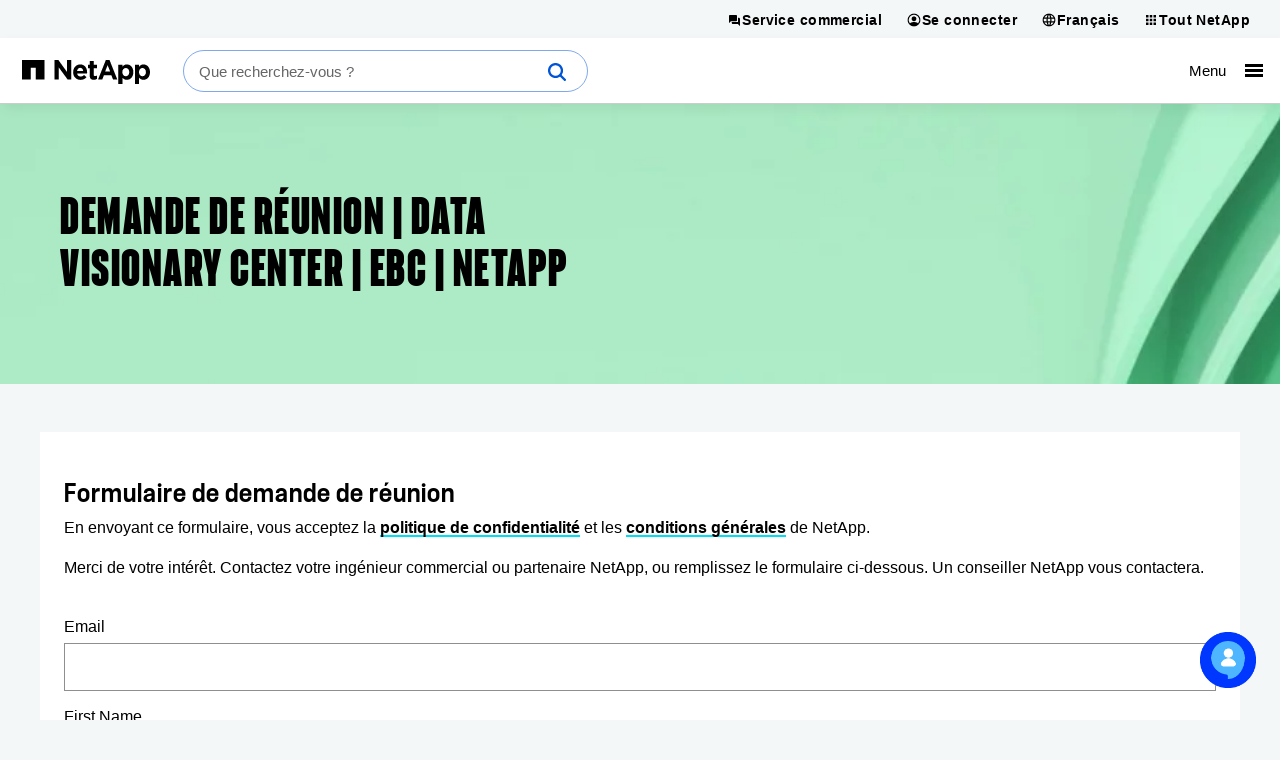

--- FILE ---
content_type: text/html; charset=UTF-8
request_url: https://www.netapp.com/fr/forms/dvc-ebc-request/
body_size: 18208
content:
<!DOCTYPE html>
<html lang="fr">

<head>
    <meta http-equiv="Content-Type" content="text/html; charset=UTF-8">
    <meta name="viewport" content="width=device-width, initial-scale=1.0">
    <script>
// akam-sw.js install script version 1.3.6
"serviceWorker"in navigator&&"find"in[]&&function(){var e=new Promise(function(e){"complete"===document.readyState||!1?e():(window.addEventListener("load",function(){e()}),setTimeout(function(){"complete"!==document.readyState&&e()},1e4))}),n=window.akamServiceWorkerInvoked,r="1.3.6";if(n)aka3pmLog("akam-setup already invoked");else{window.akamServiceWorkerInvoked=!0,window.aka3pmLog=function(){window.akamServiceWorkerDebug&&console.log.apply(console,arguments)};function o(e){(window.BOOMR_mq=window.BOOMR_mq||[]).push(["addVar",{"sm.sw.s":e,"sm.sw.v":r}])}var i="/akam-sw.js",a=new Map;navigator.serviceWorker.addEventListener("message",function(e){var n,r,o=e.data;if(o.isAka3pm)if(o.command){var i=(n=o.command,(r=a.get(n))&&r.length>0?r.shift():null);i&&i(e.data.response)}else if(o.commandToClient)switch(o.commandToClient){case"enableDebug":window.akamServiceWorkerDebug||(window.akamServiceWorkerDebug=!0,aka3pmLog("Setup script debug enabled via service worker message"),v());break;case"boomerangMQ":o.payload&&(window.BOOMR_mq=window.BOOMR_mq||[]).push(o.payload)}aka3pmLog("akam-sw message: "+JSON.stringify(e.data))});var t=function(e){return new Promise(function(n){var r,o;r=e.command,o=n,a.has(r)||a.set(r,[]),a.get(r).push(o),navigator.serviceWorker.controller&&(e.isAka3pm=!0,navigator.serviceWorker.controller.postMessage(e))})},c=function(e){return t({command:"navTiming",navTiming:e})},s=null,m={},d=function(){var e=i;return s&&(e+="?othersw="+encodeURIComponent(s)),function(e,n){return new Promise(function(r,i){aka3pmLog("Registering service worker with URL: "+e),navigator.serviceWorker.register(e,n).then(function(e){aka3pmLog("ServiceWorker registration successful with scope: ",e.scope),r(e),o(1)}).catch(function(e){aka3pmLog("ServiceWorker registration failed: ",e),o(0),i(e)})})}(e,m)},g=navigator.serviceWorker.__proto__.register;if(navigator.serviceWorker.__proto__.register=function(n,r){return n.includes(i)?g.call(this,n,r):(aka3pmLog("Overriding registration of service worker for: "+n),s=new URL(n,window.location.href),m=r,navigator.serviceWorker.controller?new Promise(function(n,r){var o=navigator.serviceWorker.controller.scriptURL;if(o.includes(i)){var a=encodeURIComponent(s);o.includes(a)?(aka3pmLog("Cancelling registration as we already integrate other SW: "+s),navigator.serviceWorker.getRegistration().then(function(e){n(e)})):e.then(function(){aka3pmLog("Unregistering existing 3pm service worker"),navigator.serviceWorker.getRegistration().then(function(e){e.unregister().then(function(){return d()}).then(function(e){n(e)}).catch(function(e){r(e)})})})}else aka3pmLog("Cancelling registration as we already have akam-sw.js installed"),navigator.serviceWorker.getRegistration().then(function(e){n(e)})}):g.call(this,n,r))},navigator.serviceWorker.controller){var u=navigator.serviceWorker.controller.scriptURL;u.includes("/akam-sw.js")||u.includes("/akam-sw-preprod.js")||u.includes("/threepm-sw.js")||(aka3pmLog("Detected existing service worker. Removing and re-adding inside akam-sw.js"),s=new URL(u,window.location.href),e.then(function(){navigator.serviceWorker.getRegistration().then(function(e){m={scope:e.scope},e.unregister(),d()})}))}else e.then(function(){window.akamServiceWorkerPreprod&&(i="/akam-sw-preprod.js"),d()});if(window.performance){var w=window.performance.timing,l=w.responseEnd-w.responseStart;c(l)}e.then(function(){t({command:"pageLoad"})});var k=!1;function v(){window.akamServiceWorkerDebug&&!k&&(k=!0,aka3pmLog("Initializing debug functions at window scope"),window.aka3pmInjectSwPolicy=function(e){return t({command:"updatePolicy",policy:e})},window.aka3pmDisableInjectedPolicy=function(){return t({command:"disableInjectedPolicy"})},window.aka3pmDeleteInjectedPolicy=function(){return t({command:"deleteInjectedPolicy"})},window.aka3pmGetStateAsync=function(){return t({command:"getState"})},window.aka3pmDumpState=function(){aka3pmGetStateAsync().then(function(e){aka3pmLog(JSON.stringify(e,null,"\t"))})},window.aka3pmInjectTiming=function(e){return c(e)},window.aka3pmUpdatePolicyFromNetwork=function(){return t({command:"pullPolicyFromNetwork"})})}v()}}();</script>
<script>
        !function () {
            if ('PerformanceLongTaskTiming' in window) {
                var g = window.__tti = { e: [] };
                g.o = new PerformanceObserver(function (l) { g.e = g.e.concat(l.getEntries()) });
                g.o.observe({ entryTypes: ['longtask'] })
            }
        }();
    </script>
    <script>
        // set build number as JS variable for tracking performance over time in mPulse
        const buildVer = "1.0.9514.2237";
        const lang = "fr";
        const env = "prod-01";
    </script>
    <!-- Do not execute any jQuery code until jQuery is loaded.
     If you need to add jQuery code in components or inline, wrap it in
    jQuery(function () { ..code goes here...  }); and it will execute after jQuery is loaded-->
    <script>
        window.jQueryQ = window.jQueryQ || [];
        window.$ = window.jQuery = function () {
            window.jQueryQ.push(arguments);
        };
    </script>
    <script>
      
      
      const searchToken = "eyJhbGciOiJIUzI1NiJ9.[base64].Sp5iQ53FJGV73TGYak-oaejTtwlwFzoy4wJUByaHnG8";
      let cond = false;
      
      let organizationId;
      if (cond) {
          organizationId = "netappproductiono5s3vzkp";
      } else {
          organizationId = "netappproductiono5s3vzkp";
      }
      const envOrgId = organizationId;
      const searchEndpoint = `https://${organizationId}.org.coveo.com/rest/search`;
    </script>


    <!--conditional rendering for Coveo -->
        <link rel="stylesheet" href="/static/css/coveo-searchbox.min.css?v=639042957940487170">

    <link rel="stylesheet" href="/static/css/critical.min.css?v=639042957940507412">
    <link rel="stylesheet" href="/static/css/non-critical.min.css?v=639042957940588335" media="print" onload="this.media='all'">
    <link rel="stylesheet" href="/static/css/utility.min.css?v=639042957940627705">
        <style>
        /* This style is required to show 'Chat' beneath 'Cookie notification' */
        .drift-conductor-item {
            z-index: 999 !important;
        }
    </style>
    <!--<script defer>
        const referrer = document.referrer;
        const currentUrl = document.location.href;

        if(referrer.indexOf("netapp.com") > -1 &&
            referrer.indexOf("www.netapp.com") === -1 &&
            referrer.indexOf("signin.b2c.netapp.com") === -1 &&
            lang == "en") {
                document.cookie = "ntapRedirectUri=" + currentUrl + "; path=/; domain=netapp.com";
                window.location.href = "/silentSignInSignOut/SilentLogin";
            }
        }
    </script>-->
    <!-- Transcend Cookies Consent integration start for netapp.com -->
        <script defer
                data-cfasync="false"
                data-autofocus="off"
                data-ui-shadow-root="open"
                data-local-sync="allow-network-observable"
                data-languages="en,de-DE,es-419,fr-FR,it-IT,ja-JP,ko-KR,pt-PT,pt-BR,zh-CN,zh-HK"
                data-require-tfpf="on"
                data-require-auth="off"
                src="https://transcend-cdn.com/cm/b2cde372-f099-421d-8158-13483effbe36/airgap.js">
        </script>
    <!-- Transcend Cookies Consent integration end for netapp.com -->

    <script defer src="/static/js/jquery.min.js?v=639042957945774502"></script>
    <script defer src="/static/js/lazy-load.min.js?v=639042957945774502"></script>
    <script defer src="/static/js/a11y-dialog.min.js?v=639042957941018345"></script>
    <script defer src="https://www.youtube.com/iframe_api"></script>
    <script defer src="/static/js/index.min.js?v=639042957945754243"></script>
            <script defer class="coveo-script" src="/static/js/coveo/CoveoJsSearch.Lazy.min.js"></script>
        <script defer src="/static/js/load-drift.min.js?v=639042957945794761"></script>
    <script defer src="/static/js/adobe-analytics.min.js?v=639042957941038586"></script>
    
    <!-- Adobe DTM/Launch -->
        <script defer src="//assets.adobedtm.com/60287eadf1ee/29b76ec16604/launch-145d1b654f79.min.js"></script>
        
    
    
    <script type="application/ld+json">
    {
  "@context": "http://schema.org",
  "@type": "BreadcrumbList",
  "itemListElement": [
    {
      "position": 1,
      "@type": "ListItem",
      "name": "Accueil"
    }
  ]
};
    </script>



    <meta name="format-detection" content="telephone=no">
    <meta http-equiv="X-UA-Compatible" content="IE=edge" />
<!-- PageSeoMetadata View -->
        <meta name="pageNavigationOption" content="Breadcrumb" />
    <meta name="inputTo" content="Site Map" />

    <!-- PageSeoMetadata Partial View -->
    <title >dvc-ebc-request</title>
    <meta property="og:type" content="webPage" />
    <meta property="og:locale" content="fr-FR" />
    <meta name="description" content=" dvc-ebc-request" />


    <meta property="og:description" content=" dvc-ebc-request" />
    <meta property="og:title" content="dvc-ebc-request" />
    <meta property="og:image" content="https://www.netapp.com/fr/media/Manufacturing-Social-Share-1024x512_tcm27-6490.jpg" />
    <meta property="og:url" content="https://www.netapp.com/fr/forms/dvc-ebc-request/" />
    <!-- Twitter tags -->
    <meta name="twitter:card" content="summary_large_image" />

    <meta name="twitter:title" content="dvc-ebc-request" />
    <meta name="twitter:description" content=" dvc-ebc-request" />
    <!-- Twitter card image -->
    <meta name="twitter:image" content="https://www.netapp.com/fr/media/Manufacturing-Social-Share-1024x512_tcm27-6490.jpg" />

    <meta name="twitter:image:alt" content="&#233;quipe de recherche analysant une machine avec bras robotique" />
    <script type="application/ld+json">
        {
        "@context":"http://schema.org",
        "@type":"WebPage",
        "image": "https://www.netapp.com/fr/media/Manufacturing-Social-Share-1024x512_tcm27-6490.jpg",
        "author": "NetApp",
        "datePublished": "2021-05-12T23:47:30.0000000Z",
        "dateModified":"2023-10-28T14:08:00.0000000Z",
        "mainEntityOfPage":{
        "@type":"WebPage",
        "@id":"https://www.netapp.com/fr/forms/dvc-ebc-request/"
        },
        "headline":"dvc-ebc-request",
        "publisher":{
        "@type":"Organization",
        "name":"NetApp",
        "logo":{
        "@type":"ImageObject",
        "url":"https://www.netapp.com/media/na_logo_black_rgb_reg-mark_tcm19-21014.jpg"
        },
        "description":" dvc-ebc-request "
        }
        }
    </script>



        <link rel="canonical" href="https://www.netapp.com/fr/forms/dvc-ebc-request/" />
    
    <link rel="alternate" href="https://www.netapp.com/de/forms/dvc-ebc-request/" hreflang="de" />
    <link rel="alternate" href="https://www.netapp.com/es/forms/dvc-ebc-request/" hreflang="es" />
    <link rel="alternate" href="https://www.netapp.com/fr/forms/dvc-ebc-request/" hreflang="fr" />
    <link rel="alternate" href="https://www.netapp.com/it/forms/dvc-ebc-request/" hreflang="it" />
    <link rel="alternate" href="https://www.netapp.com/ja/forms/dvc-ebc-request/" hreflang="ja" />
    <link rel="alternate" href="https://www.netapp.com/ko/forms/dvc-ebc-request/" hreflang="ko" />
    <link rel="alternate" href="https://www.netapp.com/zh-hans/forms/dvc-ebc-request/" hreflang="zh-hans" />
    <link rel="alternate" href="https://www.netapp.com/zh-hant/forms/dvc-ebc-request/" hreflang="zh-hant" />
    <link rel="alternate" href="https://www.netapp.com/pt/forms/dvc-ebc-request/" hreflang="pt" />

<script>(window.BOOMR_mq=window.BOOMR_mq||[]).push(["addVar",{"rua.upush":"false","rua.cpush":"false","rua.upre":"false","rua.cpre":"true","rua.uprl":"false","rua.cprl":"false","rua.cprf":"false","rua.trans":"SJ-8521bf1c-8cd0-4317-b78d-65574eafd3b9","rua.cook":"false","rua.ims":"false","rua.ufprl":"false","rua.cfprl":"false","rua.isuxp":"false","rua.texp":"norulematch","rua.ceh":"false","rua.ueh":"false","rua.ieh.st":"0"}]);</script>
                              <script>!function(e){var n="https://s.go-mpulse.net/boomerang/";if("False"=="True")e.BOOMR_config=e.BOOMR_config||{},e.BOOMR_config.PageParams=e.BOOMR_config.PageParams||{},e.BOOMR_config.PageParams.pci=!0,n="https://s2.go-mpulse.net/boomerang/";if(window.BOOMR_API_key="6FSMF-C9TB6-XLEBP-V5VVN-JCRY5",function(){function e(){if(!r){var e=document.createElement("script");e.id="boomr-scr-as",e.src=window.BOOMR.url,e.async=!0,o.appendChild(e),r=!0}}function t(e){r=!0;var n,t,a,i,d=document,O=window;if(window.BOOMR.snippetMethod=e?"if":"i",t=function(e,n){var t=d.createElement("script");t.id=n||"boomr-if-as",t.src=window.BOOMR.url,BOOMR_lstart=(new Date).getTime(),e=e||d.body,e.appendChild(t)},!window.addEventListener&&window.attachEvent&&navigator.userAgent.match(/MSIE [67]\./))return window.BOOMR.snippetMethod="s",void t(o,"boomr-async");a=document.createElement("IFRAME"),a.src="about:blank",a.title="",a.role="presentation",a.loading="eager",i=(a.frameElement||a).style,i.width=0,i.height=0,i.border=0,i.display="none",o.appendChild(a);try{O=a.contentWindow,d=O.document.open()}catch(_){n=document.domain,a.src="javascript:var d=document.open();d.domain='"+n+"';void 0;",O=a.contentWindow,d=O.document.open()}if(n)d._boomrl=function(){this.domain=n,t()},d.write("<bo"+"dy onload='document._boomrl();'>");else if(O._boomrl=function(){t()},O.addEventListener)O.addEventListener("load",O._boomrl,!1);else if(O.attachEvent)O.attachEvent("onload",O._boomrl);d.close()}function a(e){window.BOOMR_onload=e&&e.timeStamp||(new Date).getTime()}if(!window.BOOMR||!window.BOOMR.version&&!window.BOOMR.snippetExecuted){window.BOOMR=window.BOOMR||{},window.BOOMR.snippetStart=(new Date).getTime(),window.BOOMR.snippetExecuted=!0,window.BOOMR.snippetVersion=14,window.BOOMR.url=n+"6FSMF-C9TB6-XLEBP-V5VVN-JCRY5";var i=document.currentScript||document.getElementsByTagName("script")[0],o=i.parentNode,r=!1,d=document.createElement("link");if(d.relList&&"function"==typeof d.relList.supports&&d.relList.supports("preload")&&"as"in d)window.BOOMR.snippetMethod="p",d.href=window.BOOMR.url,d.rel="preload",d.as="script",d.addEventListener("load",e),d.addEventListener("error",function(){t(!0)}),setTimeout(function(){if(!r)t(!0)},3e3),BOOMR_lstart=(new Date).getTime(),o.appendChild(d);else t(!1);if(window.addEventListener)window.addEventListener("load",a,!1);else if(window.attachEvent)window.attachEvent("onload",a)}}(),"".length>0)if(e&&"performance"in e&&e.performance&&"function"==typeof e.performance.setResourceTimingBufferSize)e.performance.setResourceTimingBufferSize();!function(){if(BOOMR=e.BOOMR||{},BOOMR.plugins=BOOMR.plugins||{},!BOOMR.plugins.AK){var n="true"=="true"?1:0,t="",a="aoimspqxgzgis2lnxqla-f-048c354e5-clientnsv4-s.akamaihd.net",i="false"=="true"?2:1,o={"ak.v":"39","ak.cp":"85238","ak.ai":parseInt("158315",10),"ak.ol":"0","ak.cr":8,"ak.ipv":4,"ak.proto":"h2","ak.rid":"2205923c","ak.r":42951,"ak.a2":n,"ak.m":"dsca","ak.n":"essl","ak.bpcip":"3.144.201.0","ak.cport":58654,"ak.gh":"23.59.176.201","ak.quicv":"","ak.tlsv":"tls1.3","ak.0rtt":"","ak.0rtt.ed":"","ak.csrc":"-","ak.acc":"","ak.t":"1768799254","ak.ak":"hOBiQwZUYzCg5VSAfCLimQ==1/VcSKSpnfravMCH300dT25UE4JSj3q1qVIoLyG14A0Q5aamrdTy7JiWhBF3WtVBe8spE0zHZWVf6zkLLpc03EuSEGex5Clmpp77/ytBhOEHKjfHWmIxaZJWwueO9Kpo3FGEPL8+MlmArXveJVudTXZu4jumbAuKzhfsfiYQfz7n4m4Uf9YuJOhAEJ8F6B/ATnLocdW39Tr0+AeWiPRAcHu/uGHzOL1nv1fEzYc/ZbmnKcGjuPtaRNksMNCLF7OTFUYwP0LujTWzhREAiiUd/C3Bp6e+K644fSfJddot4PTeMW971x+HW8vvPCt5X0I8n/VFiXYF90qfR5m5529xyYMIrgkj9CYqcNhRjGLTL12yKwmub6Ouf0q4YteNZZXaBEijgU4bzMZ85SShKvJlDVYkUqDcc1rND4+Kwhq2VvA=","ak.pv":"707","ak.dpoabenc":"","ak.tf":i};if(""!==t)o["ak.ruds"]=t;var r={i:!1,av:function(n){var t="http.initiator";if(n&&(!n[t]||"spa_hard"===n[t]))o["ak.feo"]=void 0!==e.aFeoApplied?1:0,BOOMR.addVar(o)},rv:function(){var e=["ak.bpcip","ak.cport","ak.cr","ak.csrc","ak.gh","ak.ipv","ak.m","ak.n","ak.ol","ak.proto","ak.quicv","ak.tlsv","ak.0rtt","ak.0rtt.ed","ak.r","ak.acc","ak.t","ak.tf"];BOOMR.removeVar(e)}};BOOMR.plugins.AK={akVars:o,akDNSPreFetchDomain:a,init:function(){if(!r.i){var e=BOOMR.subscribe;e("before_beacon",r.av,null,null),e("onbeacon",r.rv,null,null),r.i=!0}return this},is_complete:function(){return!0}}}}()}(window);</script></head>
<body >
        <script>
        ntapDevice = 'desktop';
        ntapIsMobile = 'False';
    </script>

<n-page>
        
<n-notifications-region typeof="Region" resource="GlobalNotification">
    
<n-main-content-region typeof="Region" resource="Main">
    <!-- ESB -->
<script>
var url = document.location.href;
var heroBanner = $('n-hero-region n-hero');
if(url.indexOf('/hybrid-cloud-storage-vendors/') > -1 || 
(lang !== 'en' && (url.indexOf('/aws/cyber-resilience/') > -1 ||
url.indexOf('/artificial-intelligence/ai-for-financial-services/') > -1 ||
url.indexOf('/cyber-resilience/data-governance/') > -1 ||
url.indexOf('/cyber-resilience/data-protection/data-backup-recovery/') > -1 ||
url.indexOf('/pure-storage-vs-netapp/future-data-storage/') > -1))) {
 const heroComponentStyle = document.createElement('style');
 heroComponentStyle.type = 'text/css';
 heroComponentStyle.textContent = '@media (min-width:1400px){n-hero:not(.n-hero-animated),n-hero:not(.n-hero-animated) n-hero-image-container {align-items:normal !important;display:grid !important;justify-content:normal !important;min-height:0px !important;}n-hero:not(.n-hero-animated) n-grid-container {width: auto !important;}}';
 document.head.appendChild(heroComponentStyle);
}
</script>

</n-main-content-region>

    
</n-notifications-region>


<n-header-region id="nHeaderRegion">
    <n-universal-navigation>
      
<nav aria-label="Universal navigation">
        <ul>
            <li>
                
                    <li>
                        <a class="n-nav-button" id="contact-sales-button" href="/fr/forms/sales-contact/" target="_self"  title="Service commercial">
                            <svg aria-hidden="true">
                                <use xlink:href="/static/images/sprite.svg#contact_sales"></use>
                            </svg>
                            <span>Service commercial</span>
                        </a>
                    </li>

    
<!-- TopHat Component End -->


        <li>
            <a class="n-nav-button" id="login-button" href="/fr/utility/login/" target="_blank" rel="noopener noreferrer" title="Connexion">
                <svg aria-hidden="true">
                    <use xlink:href="/static/images/sprite.svg#account16"></use>
                </svg>
                <span>Se connecter</span>
            </a>
        </li>

            </li>
            <li>
                
    
    

    <li>
        <button rel="noopener noreferrer" title="English">
            <svg aria-hidden="true">
                <use xlink:href="/static/images/sprite.svg#language16"></use>
            </svg>
            <span>Fran&#231;ais</span>
        </button>
        <!-- START - Shared language selector dropdown content partial -->
        <div class="n-language-select">
            <header>Langue</header>
                <nav>
                    <ul>
                                <li>
                                    <a href="https://www.netapp.com/">English</a>
                                </li>
                                <li>
                                    <a href="/ja/forms/dvc-ebc-request/">日本語</a>
                                </li>
                                <li>
                                    <a href="/ko/forms/dvc-ebc-request/">한국어</a>
                                </li>
                                <li>
                                    <a href="/zh-hans/forms/dvc-ebc-request/">简体中文</a>
                                </li>
                                <li>
                                    <a href="/zh-hant/forms/dvc-ebc-request/">繁體中文</a>
                                </li>
                                <li>
                                    <a href="/de/forms/dvc-ebc-request/">Deutsch</a>
                                </li>
                                <li>
                                    <a href="/es/forms/dvc-ebc-request/">Espa&#241;ol</a>
                                </li>
                                <li>
                                    <a href="/fr/forms/dvc-ebc-request/">Fran&#231;ais</a>
                                </li>
                                <li>
                                    <a href="/it/forms/dvc-ebc-request/">Italiano</a>
                                </li>
                                <li>
                                    <a href="/pt/forms/dvc-ebc-request/">Portugu&#234;s</a>
                                </li>
                    </ul>
                </nav>
                            <div class="n-ls-footer">
                    <a href="/fr/company/contact-us/"> Voir vos contacts dans le monde</a>
                </div>
            </div>
        <!-- END - Shared language selector dropdown content partial -->
    </li>




            </li>
            <li>
                
    
    <button href="#" target="#" rel="noopener noreferrer" title="All NetApp">
    <svg aria-hidden="true">
        <use xlink:href="/static/images/sprite.svg#grid16"></use>
    </svg>
    <span>Tout NetApp</span>
</button>
<!-- START - All NetApp dropdown content partial -->
<div class="n-all-netapp">
        <n-primary>
            <ul>
                        <li>
                            <svg class="icon--universal_netapp" aria-hidden="true"><use xlink:href="/static/images/sprite.svg#universal_netapp"></use></svg>

                            <a href="https://www.netapp.com/fr/" target="_blank" rel="noopener">NetApp.com</a>
                        </li>
                        <li>
                            <svg class="icon--universal_netapp_console" aria-hidden="true"><use xlink:href="/static/images/sprite.svg#universal_netapp_console"></use></svg>

                            <a href="https://console.netapp.com" target="_blank" rel="nofollow noopener">NetApp Console</a>
                        </li>
                        <li>
                            <svg class="icon--universal_instaclustr" aria-hidden="true"><use xlink:href="/static/images/sprite.svg#universal_instaclustr"></use></svg>

                            <a href="https://console2.instaclustr.com/login" target="_blank" rel="nofollow noopener">Instaclustr</a>
                        </li>
            </ul>
        </n-primary>
            <n-secondary>
                <div>
                    <header>D&#233;couvrir</header>
                        <ul>
                                    <li><a href="https://mysupport.netapp.com/" target="_blank" rel="nofollow noopener">Support</a></li>
                                    <li><a href="https://docs.netapp.com/fr-fr/" target="_blank" rel="nofollow noopener">Documentation</a></li>
                                    <li><a href="https://kb.netapp.com/" target="_blank" rel="nofollow noopener">Base de connaissances</a></li>
                                    <li><a href="/fr/support-and-training/netapp-learning-services/" target="_blank" rel="noopener">Formation</a></li>
                        </ul>
                </div>
                <div>
                    <header>Explorer</header>
                        <ul>
                                    <li><a href="https://community.netapp.com/" target="_blank" rel="nofollow noopener">Communaut&#233;</a></li>
                                    <li><a href="https://hwu.netapp.com/" target="_blank" rel="nofollow noopener">Hardware Universe</a></li>
                                    <li><a href="https://partnerhub.netapp.com" target="_blank" rel="nofollow noopener">Partner Hub</a></li>
                        </ul>
                </div>
        </n-secondary>
</div>
<!-- END - All NetApp dropdown content partial -->



            </li>
        </ul>
 </nav>
    </n-universal-navigation>

    
    
<div class="n-masthead-container">
    <!-- START n-masthead -->
    <div class="n-masthead n-masthead-2025" data-n-hamburger-threshold="1399">

        <!-- ESB -->
    
    <div class="n-masthead__property-mark">
      <a href="https://www.netapp.com/fr/" title="NetApp">
        <svg xmlns="http://www.w3.org/2000/svg" viewBox="0 0 1008 181.536" class="netapp-logo">
  <path fill="#0067C5" d="M0 0v147.978h69.062V59.187h39.462v88.791h69.048V0z"></path>
  <path fill="#010101" d="M256.498.021h29.832l68.817 91.481V.021h31.898v147.937h-27.477l-71.159-93.403v93.411h-31.913L256.498.021zm146.066 92.327c0 34.43 24.973 58.139 58.786 58.139 20.335 0 35.446-7.979 45.908-21.004l-18.23-16.16c-8.81 8.199-16.571 11.562-27.265 11.562-14.3 0-24.342-7.559-27.497-22.037h78.266c.244-2.926.43-5.898.43-8.377 0-31.912-17.207-61.078-54.743-61.078-32.749 0-55.641 26.438-55.641 58.516v.439m31.247-9.455c2.507-14.453 11.121-23.932 24.379-23.932 13.401 0 21.812 9.639 23.69 23.932h-48.069zm99.045 33.149c0 26.027 13.216 33.793 32.694 33.793 10.707 0 18.512-2.518 25.225-6.51v-25.621c-4.632 2.559-9.87 4.041-15.766 4.041-7.106 0-10.268-3.596-10.268-10.943V62.743h26.456v-27.27h-26.456V6.726h-31.888v28.748H519.44v27.27h13.427l.003 53.298m225.878 65.494h31.866v-48.26c7.558 9.008 18.054 16.783 35.046 16.783 26.678 0 51.229-20.564 51.229-58.154v-.4c0-37.566-24.962-58.117-51.229-58.117-16.562 0-27.271 7.738-35.046 18.235V35.477h-31.866v146.059zm86.194-89.629c0 18.889-12.576 31.086-27.469 31.086-14.896 0-27.271-12.402-27.271-31.086v-.402c0-18.679 12.388-31.05 27.271-31.05 14.893 0 27.469 12.371 27.469 31.05v.402m44.912 89.629h31.895v-48.26c7.543 9.008 18.045 16.783 35.066 16.783 26.627 0 51.186-20.564 51.186-58.154v-.4c0-37.566-24.961-58.117-51.186-58.117-16.584 0-27.297 7.738-35.066 18.235V35.477h-31.895v146.059zm86.265-89.629c0 18.889-12.619 31.086-27.52 31.086-14.855 0-27.271-12.402-27.271-31.086v-.402c0-18.679 12.412-31.05 27.271-31.05 14.899 0 27.52 12.371 27.52 31.05v.402m-377.165 56.056h32.938l13.438-32.975h58.239l13.524 32.975h33.666L689.376.006h-29.051l-61.371 147.957zm55.965-61.459l19.534-47.701 19.513 47.701h-39.047z"></path>
</svg>

        
        <!-- <div class="n-masthead__property-moniker"><div>Support</div></div> -->
      </a>
    </div>
    
    <div class="n-masthead__search">
      <div class="coveo-standalone-search-box">
        <div id="standaloneSearchbox" data-pipeline="NetApp Marketing Search Pipeline" class="">
          <div class='CoveoAnalytics' data-search-hub="NetApp Marketing Search Hub"></div>
          <div class="coveo-search-section"></div>
          <!-- Setting `data-enable-omnibox` and `data-enable-query-suggest-addon` to `true` is not necessary in version 2.x -->
          <div class="CoveoSearchbox" data-enable-omnibox="true" data-enable-wildcards='true' data-trigger-query-on-clear='true' data-enable-query-syntax='true' role='search' data-placeholder="Que recherchez-vous ?"></div>
        </div>
      </div>
    </div>
    
   

        

    <nav aria-label="Primary navigation">
        <ul class="n-masthead__primary-navigation">
            
<li class="n-masthead__simpler" >
    <a href="#">
        <span role="heading" aria-level="1" >Stockage</span>
        <svg class="icon mobile" aria-hidden="true">
            <use xlink:href="/static/images/sprite.svg#arrow_forward" />
        </svg>
    </a>
    <div class="n-mega-menu">
        <a class="return-button" href="#" title="Storage" >
            <svg class="icon back" aria-hidden="true">
                <use xlink:href="/static/images/sprite.svg#arrow_back" />
            </svg>
            Stockage
        </a>
        <div class="n-mega-menu__contents">
            <div class="n-mega-menu__primary-navigation">
                <div class="n-mega-menu-primary-heading-block">
                                <a href="/fr/data-storage/"  class="n-mega-menu__heading-block-heading-link" role="heading" aria-level="1">
Stockage                                         <n-nowrap>
                                            unifi&#233; des donn&#233;es
                                            <svg class="icon--arrow-forward" aria-hidden="true">
                                                <use xlink:href="/static/images/sprite.svg#arrow_forward"></use>
                                            </svg>
                                        </n-nowrap>
                                </a>
                                <span class="n-mega-menu__heading-block-desc">Stockez toutes vos donn&#233;es, partout, gr&#226;ce &#224; un environnement v&#233;ritablement unifi&#233;</span>
                </div>
                    <div class="n-mega-menu__section">
                <a href="/fr/data-storage/"  class="n-mega-menu__subsection-heading-link" role="heading" aria-level="2">
                    Syst&#232;mes de stockage sur 
                    <n-nowrap>
                        site <svg class="icon--arrow-forward" aria-hidden="true">
                            <use xlink:href="/static/images/sprite.svg#arrow_forward"></use>
                        </svg>
                    </n-nowrap>
                </a>
        <span class="n-mega-menu__subsection-subheading" role="heading" aria-level="2">Multiprotocole</span>


<!-- Tile Component End-->
                                <ul class="n-mega-menu__simple-list">
            <li>
                <a href="/fr/afx/"  title="AFX D&#233;sagr&#233;gation" >
                    AFX<span class="n-link-description">
                        <n-nowrap >
                            D&#233;sagr&#233;gation <svg class="icon--arrow-forward" aria-hidden="true">
                                <use xlink:href="/static/images/sprite.svg#arrow_forward"></use>
                            </svg>
                        </n-nowrap>
                    </span>
                </a>
            </li>

            <li>
                <a href="/fr/aff-a-series/"  title="AFF A-Series • 100 % Flash" >
                    AFF A-Series<span class="n-link-description">
                        <n-nowrap >
                            100 % Flash <svg class="icon--arrow-forward" aria-hidden="true">
                                <use xlink:href="/static/images/sprite.svg#arrow_forward"></use>
                            </svg>
                        </n-nowrap>
                    </span>
                </a>
            </li>

            <li>
                <a href="/fr/aff-c-series/"  title="AFF C-Series – 100 % Flash" >
                    AFF C-Series<span class="n-link-description">
                        <n-nowrap >
                            100 % Flash <svg class="icon--arrow-forward" aria-hidden="true">
                                <use xlink:href="/static/images/sprite.svg#arrow_forward"></use>
                            </svg>
                        </n-nowrap>
                    </span>
                </a>
            </li>

            <li>
                <a href="/fr/fas/"  title="FAS – Flash hybride" >
                    FAS<span class="n-link-description">
                        <n-nowrap >
                            Flash hybride <svg class="icon--arrow-forward" aria-hidden="true">
                                <use xlink:href="/static/images/sprite.svg#arrow_forward"></use>
                            </svg>
                        </n-nowrap>
                    </span>
                </a>
            </li>

            <li>
                <a href="/fr/flexpod/"  title="FlexPod&#160;–&#160;Infrastructure converg&#233;e" >
                    FlexPod<span class="n-link-description">
                        <n-nowrap >
                            Syst&#232;me converg&#233; <svg class="icon--arrow-forward" aria-hidden="true">
                                <use xlink:href="/static/images/sprite.svg#arrow_forward"></use>
                            </svg>
                        </n-nowrap>
                    </span>
                </a>
            </li>

                                </ul>
        <span class="n-mega-menu__subsection-subheading" role="heading" aria-level="2">Objet</span>


<!-- Tile Component End-->
                                <ul class="n-mega-menu__simple-list">
            <li>
                <a href="/fr/storagegrid/"  title="StorageGRID – All-Flash disponible" >
                    StorageGRID<span class="n-link-description">
                        <n-nowrap >
                            100 % Flash disponible <svg class="icon--arrow-forward" aria-hidden="true">
                                <use xlink:href="/static/images/sprite.svg#arrow_forward"></use>
                            </svg>
                        </n-nowrap>
                    </span>
                </a>
            </li>

                                </ul>
        <span class="n-mega-menu__subsection-subheading" role="heading" aria-level="2">Bloc</span>


<!-- Tile Component End-->
                                <ul class="n-mega-menu__simple-list">
            <li>
                <a href="/fr/asa/"  title="ASA - 100&#160;%&#160;Flash " >
                    ASA<span class="n-link-description">
                        <n-nowrap >
                            100&#160;%&#160;Flash  <svg class="icon--arrow-forward" aria-hidden="true">
                                <use xlink:href="/static/images/sprite.svg#arrow_forward"></use>
                            </svg>
                        </n-nowrap>
                    </span>
                </a>
            </li>

            <li>
                <a href="/fr/ef-series/"  title="EF-Series - 100&#160;%&#160;Flash " >
                    EF-Series<span class="n-link-description">
                        <n-nowrap >
                            100&#160;%&#160;Flash  <svg class="icon--arrow-forward" aria-hidden="true">
                                <use xlink:href="/static/images/sprite.svg#arrow_forward"></use>
                            </svg>
                        </n-nowrap>
                    </span>
                </a>
            </li>

            <li>
                <a href="/fr/e-series/"  title="E-Series - Flash hybride" >
                    E-Series<span class="n-link-description">
                        <n-nowrap >
                            Flash hybride <svg class="icon--arrow-forward" aria-hidden="true">
                                <use xlink:href="/static/images/sprite.svg#arrow_forward"></use>
                            </svg>
                        </n-nowrap>
                    </span>
                </a>
            </li>

                                </ul>
                    </div>
                                    <div class="n-mega-menu__section">
                <a href="/fr/cloud-storage/"  class="n-mega-menu__subsection-heading-link" role="heading" aria-level="2">
                    Clouds 
                    <n-nowrap>
                        publics <svg class="icon--arrow-forward" aria-hidden="true">
                            <use xlink:href="/static/images/sprite.svg#arrow_forward"></use>
                        </svg>
                    </n-nowrap>
                </a>


<!-- Tile Component End-->
                                <ul class="n-mega-menu__simple-list">
            <li>
                <a href="/fr/aws/"  title="AWS">
                    <n-nowrap >
                        AWS <svg class="icon--arrow-forward" aria-hidden="true">
                            <use xlink:href="/static/images/sprite.svg#arrow_forward"></use>
                        </svg>
                    </n-nowrap>
                </a>
            </li>

            <li>
                <a href="/fr/azure/"  title="Azure">
                    <n-nowrap >
                        Azure <svg class="icon--arrow-forward" aria-hidden="true">
                            <use xlink:href="/static/images/sprite.svg#arrow_forward"></use>
                        </svg>
                    </n-nowrap>
                </a>
            </li>

            <li>
                <a href="/fr/google-cloud/"  title="Google Cloud">
                    <n-nowrap >
                        Google Cloud <svg class="icon--arrow-forward" aria-hidden="true">
                            <use xlink:href="/static/images/sprite.svg#arrow_forward"></use>
                        </svg>
                    </n-nowrap>
                </a>
            </li>

            <li>
                <a href="/fr/ontap-cloud/"  title="Cloud Volumes ONTAP">
                    <n-nowrap >
                        Cloud Volumes ONTAP <svg class="icon--arrow-forward" aria-hidden="true">
                            <use xlink:href="/static/images/sprite.svg#arrow_forward"></use>
                        </svg>
                    </n-nowrap>
                        <span class="n-link-description-block" >Stockage d&#233;ploy&#233; dans le cloud</span>
                </a>
            </li>

                                </ul>
            <span class="n-mega-menu__subsection-heading" role="heading" aria-level="2">Sur site + cloud</span>


<!-- Tile Component End-->
                                <ul class="n-mega-menu__simple-list">
            <li>
                <a href="/fr/hybrid-cloud/"  title="Cloud hybride">
                    <n-nowrap >
                        Cloud hybride <svg class="icon--arrow-forward" aria-hidden="true">
                            <use xlink:href="/static/images/sprite.svg#arrow_forward"></use>
                        </svg>
                    </n-nowrap>
                </a>
            </li>

                                </ul>
            <span class="n-mega-menu__subsection-heading" role="heading" aria-level="2">Achat de stockage</span>


<!-- Tile Component End-->
                                <ul class="n-mega-menu__simple-list">
            <li>
                <a href="/fr/keystone/"  title="Solution de stockage en tant que service Keystone Mod&#232;le flexible par abonnement pour exploiter l&#39;infrastructure de donn&#233;es NetApp">
                    <n-nowrap >
                        Solution de stockage en tant que service Keystone <svg class="icon--arrow-forward" aria-hidden="true">
                            <use xlink:href="/static/images/sprite.svg#arrow_forward"></use>
                        </svg>
                    </n-nowrap>
                        <span class="n-link-description-block" >Mod&#232;le flexible par abonnement pour exploiter l&#39;infrastructure de donn&#233;es NetApp</span>
                </a>
            </li>

                                </ul>
                    </div>
                                    <div class="n-mega-menu__section">
            <span class="n-mega-menu__subsection-heading" role="heading" aria-level="2">Commencer</span>


<!-- Tile Component End-->
                                <ul class="n-mega-menu__simple-list">
            <li>
                <a href="/fr/how-to-buy/"  title="Comment acheter">
                    <n-nowrap >
                        Comment acheter <svg class="icon--arrow-forward" aria-hidden="true">
                            <use xlink:href="/static/images/sprite.svg#arrow_forward"></use>
                        </svg>
                    </n-nowrap>
                </a>
            </li>

            <li>
                <a href="/fr/test-drives/"  title="Essayer un produit">
                    <n-nowrap >
                        Essayer un produit <svg class="icon--arrow-forward" aria-hidden="true">
                            <use xlink:href="/static/images/sprite.svg#arrow_forward"></use>
                        </svg>
                    </n-nowrap>
                </a>
            </li>

            <li>
                <a href="/fr/partners/partner-connect/"  title="Trouver un partenaire">
                    <n-nowrap >
                        Trouver un partenaire <svg class="icon--arrow-forward" aria-hidden="true">
                            <use xlink:href="/static/images/sprite.svg#arrow_forward"></use>
                        </svg>
                    </n-nowrap>
                </a>
            </li>

            <li>
                <a href="/fr/forms/sales-contact/"  title="Service commercial">
                    <n-nowrap >
                        Service commercial <svg class="icon--arrow-forward" aria-hidden="true">
                            <use xlink:href="/static/images/sprite.svg#arrow_forward"></use>
                        </svg>
                    </n-nowrap>
                </a>
            </li>

                                </ul>
            <span class="n-mega-menu__subsection-heading" role="heading" aria-level="2">Liens rapides</span>


<!-- Tile Component End-->
                                <ul class="n-mega-menu__simple-list">
            <li>
                <a href="/product-updates/"  title="Mises &#224; jour de produits">
                    <n-nowrap >
                        Mises &#224; jour de produits <svg class="icon--arrow-forward" aria-hidden="true">
                            <use xlink:href="/static/images/sprite.svg#arrow_forward"></use>
                        </svg>
                    </n-nowrap>
                </a>
            </li>

            <li>
                <a href="/fr/products-a-z/"  title="Produits&#160;A-Z">
                    <n-nowrap >
                        Produits&#160;A-Z <svg class="icon--arrow-forward" aria-hidden="true">
                            <use xlink:href="/static/images/sprite.svg#arrow_forward"></use>
                        </svg>
                    </n-nowrap>
                </a>
            </li>

                                </ul>
                    </div>
            </div>
                <div class="n-mega-menu__promos">


    <a class="n-promo__featuring" href="/fr/ontap-data-management-software/"  title="&#192; d&#233;couvrir">
        <n-content>
                <span class="n-nav-eyebrow" role="heading" aria-level="2" >&#192; d&#233;couvrir</span>
                            <span class="n-nav-promo-title" role="heading" aria-level="3" >ONTAP</span>
                            <p >Syst&#232;me d&#39;exploitation du stockage de donn&#233;es qui couvre nativement le cloud hybride</p>
        </n-content>
        <svg class="icon--arrow-forward" aria-hidden="true">
            <use xlink:href="/static/images/sprite.svg#arrow_forward" />
        </svg>
    </a>



<!-- Tile Component End-->


    <a class="n-promo__vision" href="/fr/intelligent-data-infrastructure/"  title="La vision de NetApp des">
        <n-content>
                <span class="n-nav-eyebrow" role="heading" aria-level="2" >La vision de NetApp des</span>
                            <span class="n-nav-promo-title" role="heading" aria-level="3" >infrastructures intelligentes de donn&#233;es</span>
            </n-content>
        <svg class="icon--arrow-forward" aria-hidden="true">
            <use xlink:href="/static/images/sprite.svg#arrow_forward" />
        </svg>
    </a>



<!-- Tile Component End-->
                </div>
        </div>
    </div>
</li>



<li class="n-masthead__simpler" >
    <a href="#">
        <span role="heading" aria-level="1" >Services de donn&#233;es</span>
        <svg class="icon mobile" aria-hidden="true">
            <use xlink:href="/static/images/sprite.svg#arrow_forward" />
        </svg>
    </a>
    <div class="n-mega-menu">
        <a class="return-button" href="#" title="Storage" >
            <svg class="icon back" aria-hidden="true">
                <use xlink:href="/static/images/sprite.svg#arrow_back" />
            </svg>
            Services de donn&#233;es
        </a>
        <div class="n-mega-menu__contents">
            <div class="n-mega-menu__primary-navigation">
                <div class="n-mega-menu-primary-heading-block">
                                <a href="/fr/data-services/"  class="n-mega-menu__heading-block-heading-link" role="heading" aria-level="1">
Services                                         <n-nowrap>
                                            de donn&#233;es 
                                            <svg class="icon--arrow-forward" aria-hidden="true">
                                                <use xlink:href="/static/images/sprite.svg#arrow_forward"></use>
                                            </svg>
                                        </n-nowrap>
                                </a>
                                <span class="n-mega-menu__heading-block-desc">Unifiez, prot&#233;gez et cernez vos donn&#233;es dans n&#39;importe quel environnement</span>
                </div>
                    <div class="n-mega-menu__section">
            <span class="n-mega-menu__subsection-heading" role="heading" aria-level="2">IA</span>


<!-- Tile Component End-->
                                <ul class="n-mega-menu__simple-list">
            <li>
                <a href="/fr/data-services/ai-data-engine/"  title="Moteur de donn&#233;es d&#39;IA">
                    <n-nowrap >
                        Moteur de donn&#233;es d&#39;IA <svg class="icon--arrow-forward" aria-hidden="true">
                            <use xlink:href="/static/images/sprite.svg#arrow_forward"></use>
                        </svg>
                    </n-nowrap>
                </a>
            </li>

                                </ul>
            <span class="n-mega-menu__subsection-heading" role="heading" aria-level="2">S&#233;curit&#233; et protection</span>


<!-- Tile Component End-->
                                <ul class="n-mega-menu__simple-list">
            <li>
                <a href="/fr/data-services/backup-and-recovery/"  title="Sauvegarde et restauration">
                    <n-nowrap >
                        Sauvegarde et restauration <svg class="icon--arrow-forward" aria-hidden="true">
                            <use xlink:href="/static/images/sprite.svg#arrow_forward"></use>
                        </svg>
                    </n-nowrap>
                </a>
            </li>

            <li>
                <a href="/fr/data-services/disaster-recovery/"  title="Reprise d&#39;activit&#233;">
                    <n-nowrap >
                        Reprise d&#39;activit&#233; <svg class="icon--arrow-forward" aria-hidden="true">
                            <use xlink:href="/static/images/sprite.svg#arrow_forward"></use>
                        </svg>
                    </n-nowrap>
                </a>
            </li>

            <li>
                <a href="/fr/data-services/ransomware-resilience/"  title="R&#233;silience aux ransomware">
                    <n-nowrap >
                        R&#233;silience aux ransomware <svg class="icon--arrow-forward" aria-hidden="true">
                            <use xlink:href="/static/images/sprite.svg#arrow_forward"></use>
                        </svg>
                    </n-nowrap>
                </a>
            </li>

            <li>
                <a href="/data-services/replication/"  title="R&#233;plication">
                    <n-nowrap >
                        R&#233;plication <svg class="icon--arrow-forward" aria-hidden="true">
                            <use xlink:href="/static/images/sprite.svg#arrow_forward"></use>
                        </svg>
                    </n-nowrap>
                </a>
            </li>

                                </ul>
            <span class="n-mega-menu__subsection-heading" role="heading" aria-level="2">Gestion des workloads cloud</span>


<!-- Tile Component End-->
                                <ul class="n-mega-menu__simple-list">
            <li>
                <a href="/fr/data-services/workload-factory/"  title="Workload Factory - AWS">
                    <n-nowrap >
                        Workload Factory – AWS <svg class="icon--arrow-forward" aria-hidden="true">
                            <use xlink:href="/static/images/sprite.svg#arrow_forward"></use>
                        </svg>
                    </n-nowrap>
                </a>
            </li>

                                </ul>
                    </div>
                                    <div class="n-mega-menu__section">
            <span class="n-mega-menu__subsection-heading" role="heading" aria-level="2">Gouvernance et observabilit&#233;</span>


<!-- Tile Component End-->
                                <ul class="n-mega-menu__simple-list">
            <li>
                <a href="/fr/data-services/classification/"  title="Classification">
                    <n-nowrap >
                        Classification <svg class="icon--arrow-forward" aria-hidden="true">
                            <use xlink:href="/static/images/sprite.svg#arrow_forward"></use>
                        </svg>
                    </n-nowrap>
                </a>
            </li>

            <li>
                <a href="/fr/data-infrastructure-insights/"  title="Data Infrastructure Insights">
                    <n-nowrap >
                        Data Infrastructure Insights <svg class="icon--arrow-forward" aria-hidden="true">
                            <use xlink:href="/static/images/sprite.svg#arrow_forward"></use>
                        </svg>
                    </n-nowrap>
                </a>
            </li>

                                </ul>
            <span class="n-mega-menu__subsection-heading" role="heading" aria-level="2">Mobilit&#233;</span>


<!-- Tile Component End-->
                                <ul class="n-mega-menu__simple-list">

            <li>
                <a href="/fr/data-services/tiering/"  title="Tiering">
                    <n-nowrap >
                        Tiering <svg class="icon--arrow-forward" aria-hidden="true">
                            <use xlink:href="/static/images/sprite.svg#arrow_forward"></use>
                        </svg>
                    </n-nowrap>
                </a>
            </li>

                                </ul>
            <span class="n-mega-menu__subsection-heading" role="heading" aria-level="2">Infrastructure open source</span>


<!-- Tile Component End-->
                                <ul class="n-mega-menu__simple-list">
            <li>
                <a href="https://www.instaclustr.com/platform/" target = "_blank" rel="noopener noreferrer" title="Instaclustr">
                    <n-nowrap >
                        Instaclustr <svg class="icon--arrow-forward" aria-hidden="true">
                            <use xlink:href="/static/images/sprite.svg#arrow_forward"></use>
                        </svg>
                    </n-nowrap>
                </a>
            </li>

                                </ul>
                    </div>
                                    <div class="n-mega-menu__section">
            <span class="n-mega-menu__subsection-heading" role="heading" aria-level="2">Commencer</span>


<!-- Tile Component End-->
                                <ul class="n-mega-menu__simple-list">
            <li>
                <a href="/fr/how-to-buy/"  title="Comment acheter">
                    <n-nowrap >
                        Comment acheter <svg class="icon--arrow-forward" aria-hidden="true">
                            <use xlink:href="/static/images/sprite.svg#arrow_forward"></use>
                        </svg>
                    </n-nowrap>
                </a>
            </li>

            <li>
                <a href="/fr/test-drives/"  title="Essayer un produit">
                    <n-nowrap >
                        Essayer un produit <svg class="icon--arrow-forward" aria-hidden="true">
                            <use xlink:href="/static/images/sprite.svg#arrow_forward"></use>
                        </svg>
                    </n-nowrap>
                </a>
            </li>

            <li>
                <a href="/fr/partners/partner-connect/"  title="Trouver un partenaire">
                    <n-nowrap >
                        Trouver un partenaire <svg class="icon--arrow-forward" aria-hidden="true">
                            <use xlink:href="/static/images/sprite.svg#arrow_forward"></use>
                        </svg>
                    </n-nowrap>
                </a>
            </li>

            <li>
                <a href="/fr/forms/sales-contact/"  title="Service commercial">
                    <n-nowrap >
                        Service commercial <svg class="icon--arrow-forward" aria-hidden="true">
                            <use xlink:href="/static/images/sprite.svg#arrow_forward"></use>
                        </svg>
                    </n-nowrap>
                </a>
            </li>

                                </ul>
            <span class="n-mega-menu__subsection-heading" role="heading" aria-level="2">Liens rapides</span>


<!-- Tile Component End-->
                                <ul class="n-mega-menu__simple-list">
            <li>
                <a href="/product-updates/"  title="Mises &#224; jour de produits">
                    <n-nowrap >
                        Mises &#224; jour de produits <svg class="icon--arrow-forward" aria-hidden="true">
                            <use xlink:href="/static/images/sprite.svg#arrow_forward"></use>
                        </svg>
                    </n-nowrap>
                </a>
            </li>

            <li>
                <a href="/fr/products-a-z/"  title="Produits&#160;A-Z">
                    <n-nowrap >
                        Produits&#160;A-Z <svg class="icon--arrow-forward" aria-hidden="true">
                            <use xlink:href="/static/images/sprite.svg#arrow_forward"></use>
                        </svg>
                    </n-nowrap>
                </a>
            </li>

                                </ul>
                    </div>
            </div>
                <div class="n-mega-menu__promos">


    <a class="n-promo__featuring" href="/fr/console/"  title="&#192; d&#233;couvrir">
        <n-content>
                <span class="n-nav-eyebrow" role="heading" aria-level="2" >&#192; d&#233;couvrir</span>
                            <span class="n-nav-promo-title" role="heading" aria-level="3" >NetApp Console</span>
                            <p >Gestion du stockage &#224; travers votre environnement multicloud hybride.</p>
        </n-content>
        <svg class="icon--arrow-forward" aria-hidden="true">
            <use xlink:href="/static/images/sprite.svg#arrow_forward" />
        </svg>
    </a>



<!-- Tile Component End-->


    <a class="n-promo__vision" href="/fr/intelligent-data-infrastructure/"  title="La vision de NetApp des">
        <n-content>
                <span class="n-nav-eyebrow" role="heading" aria-level="2" >La vision de NetApp des</span>
                            <span class="n-nav-promo-title" role="heading" aria-level="3" >infrastructures intelligentes de donn&#233;es</span>
            </n-content>
        <svg class="icon--arrow-forward" aria-hidden="true">
            <use xlink:href="/static/images/sprite.svg#arrow_forward" />
        </svg>
    </a>



<!-- Tile Component End-->
                </div>
        </div>
    </div>
</li>



<li class="n-masthead__simpler" >
    <a href="#">
        <span role="heading" aria-level="1" >Solutions</span>
        <svg class="icon mobile" aria-hidden="true">
            <use xlink:href="/static/images/sprite.svg#arrow_forward" />
        </svg>
    </a>
    <div class="n-mega-menu">
        <a class="return-button" href="#" title="Storage" >
            <svg class="icon back" aria-hidden="true">
                <use xlink:href="/static/images/sprite.svg#arrow_back" />
            </svg>
            Solutions
        </a>
        <div class="n-mega-menu__contents">
            <div class="n-mega-menu__primary-navigation">
                <div class="n-mega-menu-primary-heading-block">
                                <a href="/fr/intelligent-data-infrastructure/"  class="n-mega-menu__heading-block-heading-link" role="heading" aria-level="1">
                                        <n-nowrap>
                                            Solutions
                                            <svg class="icon--arrow-forward" aria-hidden="true">
                                                <use xlink:href="/static/images/sprite.svg#arrow_forward"></use>
                                            </svg>
                                        </n-nowrap>
                                </a>
                                <span class="n-mega-menu__heading-block-desc">Relevez les d&#233;fis de demain avec une infrastructure intelligente de donn&#233;es</span>
                </div>
                    <div class="n-mega-menu__section">
            <span class="n-mega-menu__subsection-heading" role="heading" aria-level="2">Priorit&#233;s strat&#233;giques</span>


<!-- Tile Component End-->
                                <ul class="n-mega-menu__simple-list">
            <li>
                <a href="/fr/artificial-intelligence/"  title="Intelligence artificielle">
                    <n-nowrap >
                        Intelligence artificielle <svg class="icon--arrow-forward" aria-hidden="true">
                            <use xlink:href="/static/images/sprite.svg#arrow_forward"></use>
                        </svg>
                    </n-nowrap>
                </a>
            </li>

            <li>
                <a href="/fr/cloud-services/"  title="Transformation cloud">
                    <n-nowrap >
                        Transformation cloud <svg class="icon--arrow-forward" aria-hidden="true">
                            <use xlink:href="/static/images/sprite.svg#arrow_forward"></use>
                        </svg>
                    </n-nowrap>
                </a>
            </li>

            <li>
                <a href="/fr/cyber-resilience/"  title="Cyberr&#233;silience">
                    <n-nowrap >
                        Cyberr&#233;silience <svg class="icon--arrow-forward" aria-hidden="true">
                            <use xlink:href="/static/images/sprite.svg#arrow_forward"></use>
                        </svg>
                    </n-nowrap>
                </a>
            </li>

            <li>
                <a href="/fr/data-infrastructure-modernization/"  title="Modernisation des infrastructures de donn&#233;es">
                    <n-nowrap >
                        Modernisation des infrastructures de donn&#233;es <svg class="icon--arrow-forward" aria-hidden="true">
                            <use xlink:href="/static/images/sprite.svg#arrow_forward"></use>
                        </svg>
                    </n-nowrap>
                </a>
            </li>

                                </ul>
                    </div>
                                    <div class="n-mega-menu__section">
                <a href="/fr/industries/"  class="n-mega-menu__subsection-heading-link" role="heading" aria-level="2">
                    Solutions 
                    <n-nowrap>
                        sectorielles <svg class="icon--arrow-forward" aria-hidden="true">
                            <use xlink:href="/static/images/sprite.svg#arrow_forward"></use>
                        </svg>
                    </n-nowrap>
                </a>


<!-- Tile Component End-->
                                <ul class="n-mega-menu__simple-list">
            <li>
                <a href="/fr/industries/automotive/"  title="Automobile">
                    <n-nowrap >
                        Automobile <svg class="icon--arrow-forward" aria-hidden="true">
                            <use xlink:href="/static/images/sprite.svg#arrow_forward"></use>
                        </svg>
                    </n-nowrap>
                </a>
            </li>

            <li>
                <a href="/fr/industries/electronic-design-automation-eda/"  title="Automatisation de la conception &#233;lectronique">
                    <n-nowrap >
                        Automatisation de la conception &#233;lectronique <svg class="icon--arrow-forward" aria-hidden="true">
                            <use xlink:href="/static/images/sprite.svg#arrow_forward"></use>
                        </svg>
                    </n-nowrap>
                </a>
            </li>

            <li>
                <a href="/fr/industries/financial-services/"  title="Services financiers">
                    <n-nowrap >
                        Services financiers <svg class="icon--arrow-forward" aria-hidden="true">
                            <use xlink:href="/static/images/sprite.svg#arrow_forward"></use>
                        </svg>
                    </n-nowrap>
                </a>
            </li>

            <li>
                <a href="/fr/industries/game-development/"  title="D&#233;veloppement de jeux vid&#233;o">
                    <n-nowrap >
                        D&#233;veloppement de jeux vid&#233;o <svg class="icon--arrow-forward" aria-hidden="true">
                            <use xlink:href="/static/images/sprite.svg#arrow_forward"></use>
                        </svg>
                    </n-nowrap>
                </a>
            </li>

            <li>
                <a href="/fr/industries/government/"  title="Secteur public">
                    <n-nowrap >
                        Secteur public <svg class="icon--arrow-forward" aria-hidden="true">
                            <use xlink:href="/static/images/sprite.svg#arrow_forward"></use>
                        </svg>
                    </n-nowrap>
                </a>
            </li>

            <li>
                <a href="/fr/industries/healthcare/"  title="Sant&#233;">
                    <n-nowrap >
                        Sant&#233; <svg class="icon--arrow-forward" aria-hidden="true">
                            <use xlink:href="/static/images/sprite.svg#arrow_forward"></use>
                        </svg>
                    </n-nowrap>
                </a>
            </li>

            <li>
                <a href="/fr/industries/life-sciences-data-management/"  title="Sciences de la vie">
                    <n-nowrap >
                        Sciences de la vie <svg class="icon--arrow-forward" aria-hidden="true">
                            <use xlink:href="/static/images/sprite.svg#arrow_forward"></use>
                        </svg>
                    </n-nowrap>
                </a>
            </li>

            <li>
                <a href="/fr/industries/manufacturing/"  title="Production industrielle">
                    <n-nowrap >
                        Production industrielle <svg class="icon--arrow-forward" aria-hidden="true">
                            <use xlink:href="/static/images/sprite.svg#arrow_forward"></use>
                        </svg>
                    </n-nowrap>
                </a>
            </li>

            <li>
                <a href="/fr/industries/media-entertainment/"  title="M&#233;dias et divertissement">
                    <n-nowrap >
                        M&#233;dias et divertissement <svg class="icon--arrow-forward" aria-hidden="true">
                            <use xlink:href="/static/images/sprite.svg#arrow_forward"></use>
                        </svg>
                    </n-nowrap>
                </a>
            </li>

            <li>
                <a href="/fr/industries/oil-gas/"  title="P&#233;trole et gaz">
                    <n-nowrap >
                        P&#233;trole et gaz <svg class="icon--arrow-forward" aria-hidden="true">
                            <use xlink:href="/static/images/sprite.svg#arrow_forward"></use>
                        </svg>
                    </n-nowrap>
                </a>
            </li>

                                </ul>
                    </div>
                                    <div class="n-mega-menu__section">
            <span class="n-mega-menu__subsection-heading" role="heading" aria-level="2">&#201;tudes de cas</span>


<!-- Tile Component End-->
                                <ul class="n-mega-menu__simple-list">

            <li>
                <a href="/fr/alliances/"  title="Partenariats">
                    <n-nowrap >
                        Partenariats <svg class="icon--arrow-forward" aria-hidden="true">
                            <use xlink:href="/static/images/sprite.svg#arrow_forward"></use>
                        </svg>
                    </n-nowrap>
                </a>
            </li>

            <li>
                <a href="/fr/partnerships/"  title="Parrainages">
                    <n-nowrap >
                        Parrainages <svg class="icon--arrow-forward" aria-hidden="true">
                            <use xlink:href="/static/images/sprite.svg#arrow_forward"></use>
                        </svg>
                    </n-nowrap>
                </a>
            </li>

                                </ul>
                    </div>
            </div>
                <div class="n-mega-menu__promos">


    <a class="n-promo__featuring" href="/fr/thought-leadership/"  title="&#192; d&#233;couvrir">
        <n-content>
                <span class="n-nav-eyebrow" role="heading" aria-level="2" >&#192; d&#233;couvrir</span>
                            <span class="n-nav-promo-title" role="heading" aria-level="3" >Leadership d&#39;opinion</span>
                            <p >Informations exploitables et pertinentes pour prendre de meilleures d&#233;cisions</p>
        </n-content>
        <svg class="icon--arrow-forward" aria-hidden="true">
            <use xlink:href="/static/images/sprite.svg#arrow_forward" />
        </svg>
    </a>



<!-- Tile Component End-->
                </div>
        </div>
    </div>
</li>



<li class="n-masthead__simpler" >
    <a href="#">
        <span role="heading" aria-level="1" >Support et services</span>
        <svg class="icon mobile" aria-hidden="true">
            <use xlink:href="/static/images/sprite.svg#arrow_forward" />
        </svg>
    </a>
    <div class="n-mega-menu">
        <a class="return-button" href="#" title="Storage" >
            <svg class="icon back" aria-hidden="true">
                <use xlink:href="/static/images/sprite.svg#arrow_back" />
            </svg>
            Support et services
        </a>
        <div class="n-mega-menu__contents">
            <div class="n-mega-menu__primary-navigation">
                <div class="n-mega-menu-primary-heading-block">
                                    <span href="#" class="n-mega-menu__heading-block-heading" role="heading" aria-level="1">
                                        Support  <n-nowrap>et services</n-nowrap>
                                    </span>
                                <span class="n-mega-menu__heading-block-desc">Services, support et formations pour permettre &#224; votre &#233;quipe de travailler plus efficacement</span>
                </div>
                    <div class="n-mega-menu__section">
            <span class="n-mega-menu__subsection-heading" role="heading" aria-level="2">Support</span>


<!-- Tile Component End-->
                                <ul class="n-mega-menu__simple-list">
            <li>
                <a href="https://mysupport.netapp.com/" target = "_self" title="Support technique">
                    <n-nowrap >
                        Support technique <svg class="icon--arrow-forward" aria-hidden="true">
                            <use xlink:href="/static/images/sprite.svg#arrow_forward"></use>
                        </svg>
                    </n-nowrap>
                </a>
            </li>

            <li>
                <a href="https://netappgssc.service-now.com/csm/" target = "_self" title="Support pour Keystone">
                    <n-nowrap >
                        Support pour Keystone <svg class="icon--arrow-forward" aria-hidden="true">
                            <use xlink:href="/static/images/sprite.svg#arrow_forward"></use>
                        </svg>
                    </n-nowrap>
                </a>
            </li>

            <li>
                <a href="https://community.netapp.com/" target = "_self" title="Communaut&#233;s">
                    <n-nowrap >
                        Communaut&#233;s <svg class="icon--arrow-forward" aria-hidden="true">
                            <use xlink:href="/static/images/sprite.svg#arrow_forward"></use>
                        </svg>
                    </n-nowrap>
                </a>
            </li>

            <li>
                <a href="/developer/"  title="D&#233;veloppeurs">
                    <n-nowrap >
                        D&#233;veloppeurs <svg class="icon--arrow-forward" aria-hidden="true">
                            <use xlink:href="/static/images/sprite.svg#arrow_forward"></use>
                        </svg>
                    </n-nowrap>
                </a>
            </li>

            <li>
                <a href="https://mysupport.netapp.com/site/downloads/" target = "_self" title="T&#233;l&#233;chargements">
                    <n-nowrap >
                        T&#233;l&#233;chargements <svg class="icon--arrow-forward" aria-hidden="true">
                            <use xlink:href="/static/images/sprite.svg#arrow_forward"></use>
                        </svg>
                    </n-nowrap>
                </a>
            </li>

                                </ul>
                    </div>
                                    <div class="n-mega-menu__section">
            <span class="n-mega-menu__subsection-heading" role="heading" aria-level="2">Services</span>


<!-- Tile Component End-->
                                <ul class="n-mega-menu__simple-list">
            <li>
                <a href="/fr/services/"  title="Support et portefeuille pour la r&#233;ussite">
                    <n-nowrap >
                        Support et portefeuille pour la r&#233;ussite <svg class="icon--arrow-forward" aria-hidden="true">
                            <use xlink:href="/static/images/sprite.svg#arrow_forward"></use>
                        </svg>
                    </n-nowrap>
                </a>
            </li>

            <li>
                <a href="/fr/netapp-services/professional-services/"  title="Services professionnels et services g&#233;r&#233;s">
                    <n-nowrap >
                        Services professionnels et services g&#233;r&#233;s <svg class="icon--arrow-forward" aria-hidden="true">
                            <use xlink:href="/static/images/sprite.svg#arrow_forward"></use>
                        </svg>
                    </n-nowrap>
                </a>
            </li>

                                </ul>
                    </div>
                                    <div class="n-mega-menu__section">
            <span class="n-mega-menu__subsection-heading" role="heading" aria-level="2">Formation et certification</span>


<!-- Tile Component End-->
                                <ul class="n-mega-menu__simple-list">
            <li>
                <a href="/fr/support-and-training/netapp-learning-services/"  title="Formations d&#39;&#233;quipes">
                    <n-nowrap >
                        Formations d&#39;&#233;quipes <svg class="icon--arrow-forward" aria-hidden="true">
                            <use xlink:href="/static/images/sprite.svg#arrow_forward"></use>
                        </svg>
                    </n-nowrap>
                </a>
            </li>

            <li>
                <a href="/fr/support-and-training/netapp-learning-services/learning-paths/"  title="Formations et parcours de comp&#233;tences">
                    <n-nowrap >
                        Formations et parcours de comp&#233;tences <svg class="icon--arrow-forward" aria-hidden="true">
                            <use xlink:href="/static/images/sprite.svg#arrow_forward"></use>
                        </svg>
                    </n-nowrap>
                </a>
            </li>

            <li>
                <a href="/fr/support-and-training/netapp-learning-services/certifications/"  title="Certification">
                    <n-nowrap >
                        Certification <svg class="icon--arrow-forward" aria-hidden="true">
                            <use xlink:href="/static/images/sprite.svg#arrow_forward"></use>
                        </svg>
                    </n-nowrap>
                </a>
            </li>

            <li>
                <a href="/fr/support-and-training/netapp-learning-services/course-catalog/"  title="Catalogue des cours">
                    <n-nowrap >
                        Catalogue des cours <svg class="icon--arrow-forward" aria-hidden="true">
                            <use xlink:href="/static/images/sprite.svg#arrow_forward"></use>
                        </svg>
                    </n-nowrap>
                </a>
            </li>

                                </ul>
                    </div>
            </div>
                <div class="n-mega-menu__promos">


    <a class="n-promo__featuring" href="https://mysupport.netapp.com/site/info/find-support/"  title="&#192; d&#233;couvrir">
        <n-content>
                <span class="n-nav-eyebrow" role="heading" aria-level="2" >&#192; d&#233;couvrir</span>
                            <span class="n-nav-promo-title" role="heading" aria-level="3" >Contacter le support</span>
                            <p >Mise en relation avec les sp&#233;cialistes du support de NetApp</p>
        </n-content>
        <svg class="icon--arrow-forward" aria-hidden="true">
            <use xlink:href="/static/images/sprite.svg#arrow_forward" />
        </svg>
    </a>



<!-- Tile Component End-->
                </div>
        </div>
    </div>
</li>



<li class="n-masthead__simpler" >
    <a href="#">
        <span role="heading" aria-level="1" >Ressources</span>
        <svg class="icon mobile" aria-hidden="true">
            <use xlink:href="/static/images/sprite.svg#arrow_forward" />
        </svg>
    </a>
    <div class="n-mega-menu">
        <a class="return-button" href="#" title="Storage" >
            <svg class="icon back" aria-hidden="true">
                <use xlink:href="/static/images/sprite.svg#arrow_back" />
            </svg>
            Ressources
        </a>
        <div class="n-mega-menu__contents">
            <div class="n-mega-menu__primary-navigation">
                <div class="n-mega-menu-primary-heading-block">
                                    <span href="#" class="n-mega-menu__heading-block-heading" role="heading" aria-level="1">
                                        <n-nowrap>Ressources</n-nowrap>
                                    </span>
                                <span class="n-mega-menu__heading-block-desc">Informations de r&#233;f&#233;rence sur les produits et les solutions NetApp</span>
                </div>
                    <div class="n-mega-menu__section">
            <span class="n-mega-menu__subsection-heading" role="heading" aria-level="2">Ressources</span>


<!-- Tile Component End-->
                                <ul class="n-mega-menu__simple-list">
            <li>
                <a href="https://docs.netapp.com/fr-fr/" target = "_blank" rel="noopener noreferrer" title="Documentation">
                    <n-nowrap >
                        Documentation <svg class="icon--arrow-forward" aria-hidden="true">
                            <use xlink:href="/static/images/sprite.svg#arrow_forward"></use>
                        </svg>
                    </n-nowrap>
                </a>
            </li>

            <li>
                <a href="https://kb.netapp.com/" target = "_self" title="Base de connaissances">
                    <n-nowrap >
                        Base de connaissances <svg class="icon--arrow-forward" aria-hidden="true">
                            <use xlink:href="/static/images/sprite.svg#arrow_forward"></use>
                        </svg>
                    </n-nowrap>
                </a>
            </li>

            <li>
                <a href="https://hwu.netapp.com/" target = "_self" title="Hardware Universe">
                    <n-nowrap >
                        Hardware Universe <svg class="icon--arrow-forward" aria-hidden="true">
                            <use xlink:href="/static/images/sprite.svg#arrow_forward"></use>
                        </svg>
                    </n-nowrap>
                </a>
            </li>

            <li>
                <a href="/product-updates/"  title="Mises &#224; jour de produits">
                    <n-nowrap >
                        Mises &#224; jour de produits <svg class="icon--arrow-forward" aria-hidden="true">
                            <use xlink:href="/static/images/sprite.svg#arrow_forward"></use>
                        </svg>
                    </n-nowrap>
                </a>
            </li>

                                </ul>
                    </div>
                                    <div class="n-mega-menu__section">
            <span class="n-mega-menu__subsection-heading" role="heading" aria-level="2">R&#233;ussite</span>


<!-- Tile Component End-->
                                <ul class="n-mega-menu__simple-list">
            <li>
                <a href="/fr/thought-leadership/"  title="Leadership d&#39;opinion">
                    <n-nowrap >
                        Leadership d&#39;opinion <svg class="icon--arrow-forward" aria-hidden="true">
                            <use xlink:href="/static/images/sprite.svg#arrow_forward"></use>
                        </svg>
                    </n-nowrap>
                </a>
            </li>

            <li>
                <a href="/fr/customer-experience/"  title="Exp&#233;rience client">
                    <n-nowrap >
                        Exp&#233;rience client <svg class="icon--arrow-forward" aria-hidden="true">
                            <use xlink:href="/static/images/sprite.svg#arrow_forward"></use>
                        </svg>
                    </n-nowrap>
                </a>
            </li>

            <li>
                <a href="https://media.netapp.com/" target = "_self" title="Vid&#233;oth&#232;que">
                    <n-nowrap >
                        Vid&#233;oth&#232;que <svg class="icon--arrow-forward" aria-hidden="true">
                            <use xlink:href="/static/images/sprite.svg#arrow_forward"></use>
                        </svg>
                    </n-nowrap>
                </a>
            </li>

                                </ul>
                    </div>
                                    <div class="n-mega-menu__section">
            <span class="n-mega-menu__subsection-heading" role="heading" aria-level="2">Liens rapides</span>


<!-- Tile Component End-->
                                <ul class="n-mega-menu__simple-list">
            <li>
                <a href="/product-updates/"  title="Mises &#224; jour de produits">
                    <n-nowrap >
                        Mises &#224; jour de produits <svg class="icon--arrow-forward" aria-hidden="true">
                            <use xlink:href="/static/images/sprite.svg#arrow_forward"></use>
                        </svg>
                    </n-nowrap>
                </a>
            </li>

            <li>
                <a href="/fr/products-a-z/"  title="Produits&#160;A-Z">
                    <n-nowrap >
                        Produits&#160;A-Z <svg class="icon--arrow-forward" aria-hidden="true">
                            <use xlink:href="/static/images/sprite.svg#arrow_forward"></use>
                        </svg>
                    </n-nowrap>
                </a>
            </li>

                                </ul>
                    </div>
            </div>
                <div class="n-mega-menu__promos">


    <a class="n-promo__featuring" href="/learn/"  title="&#192; d&#233;couvrir">
        <n-content>
                <span class="n-nav-eyebrow" role="heading" aria-level="2" >&#192; d&#233;couvrir</span>
                            <span class="n-nav-promo-title" role="heading" aria-level="3" >Portail de formation&#160;NetApp</span>
                            <p >Ressources &#224; explorer pour comprendre les termes employ&#233;s dans le secteur&#160;</p>
        </n-content>
        <svg class="icon--arrow-forward" aria-hidden="true">
            <use xlink:href="/static/images/sprite.svg#arrow_forward" />
        </svg>
    </a>



<!-- Tile Component End-->
                </div>
        </div>
    </div>
</li>



<li class="n-masthead__simpler" >
    <a href="#">
        <span role="heading" aria-level="1" >Soci&#233;t&#233;</span>
        <svg class="icon mobile" aria-hidden="true">
            <use xlink:href="/static/images/sprite.svg#arrow_forward" />
        </svg>
    </a>
    <div class="n-mega-menu">
        <a class="return-button" href="#" title="Storage" >
            <svg class="icon back" aria-hidden="true">
                <use xlink:href="/static/images/sprite.svg#arrow_back" />
            </svg>
            Soci&#233;t&#233;
        </a>
        <div class="n-mega-menu__contents">
            <div class="n-mega-menu__primary-navigation">
                <div class="n-mega-menu-primary-heading-block">
                                <a href="/fr/company/"  class="n-mega-menu__heading-block-heading-link" role="heading" aria-level="1">
Histoire                                         <n-nowrap>
                                            de l&#39;entreprise
                                            <svg class="icon--arrow-forward" aria-hidden="true">
                                                <use xlink:href="/static/images/sprite.svg#arrow_forward"></use>
                                            </svg>
                                        </n-nowrap>
                                </a>
                                <span class="n-mega-menu__heading-block-desc">La r&#233;f&#233;rence dans le domaine du stockage de donn&#233;es depuis plus de 30 ans</span>
                </div>
                    <div class="n-mega-menu__section">
            <span class="n-mega-menu__subsection-heading" role="heading" aria-level="2">Notre soci&#233;t&#233;</span>


<!-- Tile Component End-->
                                <ul class="n-mega-menu__simple-list">
            <li>
                <a href="/fr/company/executive-briefing-center/"  title="Centre d&#39;information des dirigeants (EBC)">
                    <n-nowrap >
                        Centre d&#39;information des dirigeants (EBC) <svg class="icon--arrow-forward" aria-hidden="true">
                            <use xlink:href="/static/images/sprite.svg#arrow_forward"></use>
                        </svg>
                    </n-nowrap>
                </a>
            </li>


            <li>
                <a href="/fr/company/branch-office-locations/"  title="Pr&#233;sence dans le monde">
                    <n-nowrap >
                        Pr&#233;sence dans le monde <svg class="icon--arrow-forward" aria-hidden="true">
                            <use xlink:href="/static/images/sprite.svg#arrow_forward"></use>
                        </svg>
                    </n-nowrap>
                </a>
            </li>

                                </ul>
                    </div>
                                    <div class="n-mega-menu__section">
            <span class="n-mega-menu__subsection-heading" role="heading" aria-level="2">Actualit&#233;s</span>


<!-- Tile Component End-->
                                <ul class="n-mega-menu__simple-list">
            <li>
                <a href="/fr/newsroom/press-releases/"  title="Newsroom">
                    <n-nowrap >
                        Newsroom <svg class="icon--arrow-forward" aria-hidden="true">
                            <use xlink:href="/static/images/sprite.svg#arrow_forward"></use>
                        </svg>
                    </n-nowrap>
                </a>
            </li>

            <li>
                <a href="/company/events/"  title="&#201;v&#233;nements">
                    <n-nowrap >
                        &#201;v&#233;nements <svg class="icon--arrow-forward" aria-hidden="true">
                            <use xlink:href="/static/images/sprite.svg#arrow_forward"></use>
                        </svg>
                    </n-nowrap>
                </a>
            </li>

            <li>
                <a href="/fr/blog/"  title="Blog">
                    <n-nowrap >
                        Blog <svg class="icon--arrow-forward" aria-hidden="true">
                            <use xlink:href="/static/images/sprite.svg#arrow_forward"></use>
                        </svg>
                    </n-nowrap>
                </a>
            </li>

                                </ul>
                    </div>
                                    <div class="n-mega-menu__section">
            <span class="n-mega-menu__subsection-heading" role="heading" aria-level="2">Relations</span>


<!-- Tile Component End-->
                                <ul class="n-mega-menu__simple-list">
            <li>
                <a href="/fr/partners/become-a-partner/"  title="Devenir partenaire">
                    <n-nowrap >
                        Devenir partenaire <svg class="icon--arrow-forward" aria-hidden="true">
                            <use xlink:href="/static/images/sprite.svg#arrow_forward"></use>
                        </svg>
                    </n-nowrap>
                </a>
            </li>

            <li>
                <a href="/fr/company/careers/" target = "_self" title="Emplois">
                    <n-nowrap >
                        Emplois <svg class="icon--arrow-forward" aria-hidden="true">
                            <use xlink:href="/static/images/sprite.svg#arrow_forward"></use>
                        </svg>
                    </n-nowrap>
                </a>
            </li>

            <li>
                <a href="https://investors.netapp.com/" target = "_self" title="Investisseurs">
                    <n-nowrap >
                        Investisseurs <svg class="icon--arrow-forward" aria-hidden="true">
                            <use xlink:href="/static/images/sprite.svg#arrow_forward"></use>
                        </svg>
                    </n-nowrap>
                </a>
            </li>

            <li>
                <a href="/fr/company/contact-us/"  title="Nous contacter">
                    <n-nowrap >
                        Nous contacter <svg class="icon--arrow-forward" aria-hidden="true">
                            <use xlink:href="/static/images/sprite.svg#arrow_forward"></use>
                        </svg>
                    </n-nowrap>
                </a>
            </li>

                                </ul>
                    </div>
            </div>
                <div class="n-mega-menu__promos">


    <a class="n-promo__featuring" href="/insight/"  title="&#192; d&#233;couvrir">
        <n-content>
                <span class="n-nav-eyebrow" role="heading" aria-level="2" >&#192; d&#233;couvrir</span>
                            <span class="n-nav-promo-title" role="heading" aria-level="3" >INSIGHT&#160;2025</span>
                            <p >Regardez le r&#233;sum&#233; de nos annonces les plus importantes.</p>
        </n-content>
        <svg class="icon--arrow-forward" aria-hidden="true">
            <use xlink:href="/static/images/sprite.svg#arrow_forward" />
        </svg>
    </a>



<!-- Tile Component End-->


    <a class="n-promo__vision" href="/fr/intelligent-data-infrastructure/"  title="La vision de NetApp des">
        <n-content>
                <span class="n-nav-eyebrow" role="heading" aria-level="2" >La vision de NetApp des</span>
                            <span class="n-nav-promo-title" role="heading" aria-level="3" >infrastructures intelligentes de donn&#233;es</span>
            </n-content>
        <svg class="icon--arrow-forward" aria-hidden="true">
            <use xlink:href="/static/images/sprite.svg#arrow_forward" />
        </svg>
    </a>



<!-- Tile Component End-->
                </div>
        </div>
    </div>
</li>



        </ul>
    </nav>

        

<div role="navigation">
    <n-universal-navigation-mobile-container role="navigation" aria-label="Secondary mobile navigation">
            



    <div class="n-account-dropdown-mobile-menu">
        <div class="n-account-dropdown-top" n-theme="n-light">
            <a class="cta" href="/account" title="Connexion">
                <n-xpm-text></n-xpm-text>
                <svg aria-hidden="true">
                    <use xlink:href="/static/images/sprite.svg#arrow_forward"></use>
                </svg>
            </a>
        </div>
    </div>

        </n-universal-navigation-mobile-container>
    
</div>

        






<a class="CoveoSearchButton coveo-accessible-button" role="button" aria-label="Search" tabindex="0">
    <span class="coveo-search-button"></span>
</a>
<a class="n-masthead__hamburger-button" href="#" title=Titre du menu>
    <span class="n-masthead__hamburger-button-text">Menu</span>
    <div class="n-hamburger n-hamburger--squeeze">
        <div class="n-hamburger-box">
            <div class="n-hamburger-inner"></div>
        </div>
    </div>
</a>



    </div>
</div>


</n-header-region>



    <n-main-content-region>
        

        <n-hero-region typeof="Region" resource="Hero">
    

<n-title   n-theme="n-neutral" n-theme--secondary="n-light" class="has-background-image" >

        <n-hero-image-container>
            <picture >
                <source srcset="[data-uri]" media="(max-width: 767px)">
<img src="/fr/media/sales-contact-form-hero-web_tcm27-12475.jpg?v=32868" alt="cercles bleu clair" fetchpriority="high" data-aspect="1.62" class="bynderlocal"/>            </picture>
        </n-hero-image-container>

    <n-grid-container n-theme="n-light">
        <n-primary>

            <n-content class="">
    
    
    




                                        <header>
                            <h1 >Demande de r&#233;union | Data Visionary Center | EBC | NetApp</h1>                        </header>
            </n-content>
        </n-primary>
    </n-grid-container>
</n-title>
</n-hero-region>
                        

    <n-main-content-region typeof="Region" resource="OneColumn">
        

<!-- FormsNextGen Component Start-->

     <div class="long-form-page-wrapper" prefix="tri: http://www.sdl.com/web/schemas/core" typeof="tri:FormsNextGen">
           <div class="form-page-side-bar">&nbsp;</div>
             <div class="long-form-right">

<section>
    <!--can we conditionally render "n-form-long" if author chooses "Is this a long form?" otherwise, render "n-form-short" Also add n-layout="two-column-form" if author selects "Is this a two column form?" -->
    <n-form-long n-theme="light-with-accented-cta-(default)"  >
        <n-primary>
            <n-content>
                    <h1 >Formulaire de demande de r&#233;union</h1>
                                    <n-richtext >
      <p>En envoyant ce formulaire, vous acceptez la <a target="_blank" title="Confidentialité" href="/fr/company/legal/privacy-policy">politique de confidentialité</a> et les <a href="/us/how-to-buy/stc.aspx" target="_blank">conditions générales</a> de NetApp.</p>
      <p>Merci de votre intérêt. Contactez votre ingénieur commercial ou partenaire NetApp, ou remplissez le formulaire ci-dessous. Un conseiller NetApp vous contactera.</p>
    </n-richtext>

                <!-- add appropriate class name for theme below e.g. "theme--color-green"-->
                <form class="ntapForm" name="EBC form template" target="hiddenFrame" itemid="">
                    <input name="EBC form template" type="hidden" value="EBC form template" />
                    <span id="root"></span>
                    <div class="form-input-section">
                        <!-- Keep this hiddenframe for submitting form without reloading page -->
                        <iframe frameborder="0" height="0" id="hiddenFrame" name="hiddenFrame" scrolling="no" src="" width="0"></iframe>
                    </div>
                        <div class="long-form-declaration">
                            <n-richtext >
                                
      <p>J'accepte la <a href="https://www.netapp.com/company/legal/privacy-policy" title="Confidentialité" rel="noopener noreferrer">déclaration de confidentialité de NetApp</a> et je comprends que je peux à tout moment me <a href="/us/subscriptions/">désabonner</a> des communications NetApp à tout moment ou gérer mes préférences.</p>
    
                            </n-richtext>
                        </div>
                    <div class="form-button-container">
                        <div class="form-button-container-inner">
                            <button type="submit" class="cta cta--button" name="featuredAction" id="submitHiddenForm">
                                Envoyer la demande
                                <svg class="icon--arrow-forward" aria-hidden="true">
                                    <use xlink:href="/static/images/sprite.svg#arrow_forward"></use>
                                </svg>
                            </button>
                        </div>
                    </div>
                    <script>
                           if (typeof formOptions !== "object") {
                               formOptions = [];
                           }
                        formOptions.push({ "EBC form template": { "country": "fr", "isProgressive": "No", "isTwoColumn": "No", "isLong": "No", "mktoFormId": "1002", "mktoFormCampaignId": "CROSS-PORT-ALL-NA-WW-WEBC-WEBP-DVC_EBC_REQUEST-1612" } });


                    </script>
                    <script>

                        var standardFormMsgs = {
                            'generalRequiredFailure': 'Veuillez remplir ce champ.',
                            'adBlock': 'Pour vous assurer que l&#39;envoi aboutisse, veuillez d&#233;sactiver les bloqueurs de suivi ou de publicit&#233;s dans votre navigateur. Il se peut que vous deviez recharger la page apr&#232;s la d&#233;sactivation.',

                        }

                    </script>

                    <!-- Keep  this for displaying thank you message and allowing user to resubmit -->
                        <div id="embeddedThanks" style="display:none">
                            <h2>Merci</h2>
                            <p >
                                Merci
                                    <a id="embeddedResubmit">Renvoyer</a>

                            </p>
                                <n-richtext >
                                    
      <p>Merci pour votre demande de réunion. Nous vous contacterons prochainement. Pour accélérer le traitement de votre demande, nous vous recommandons d'informer votre ingénieur commercial NetApp. En attendant, consultez notre site web pour en savoir plus sur le Data Visionary Center de Sunnyvale, et nos Executive Briefing Centers.</p>
    
                                </n-richtext>

                        </div>

                </form>
                <form id="mktoForm_1002"></form>

                <script>
                    jQuery(function () {
                        function addCustomScript(src) {
                            window.__CUSTOM_LOADED_SCRIPTS__ = window.__CUSTOM_LOADED_SCRIPTS__ || [];
                            if (window.__CUSTOM_LOADED_SCRIPTS__.indexOf(src) > -1) { return; }
                            window.__CUSTOM_LOADED_SCRIPTS__.push(src);
                            var s = document.createElement('script');
                            s.setAttribute('src', src);
                            s.setAttribute('defer', '');
                            document.body.appendChild(s);
                        }
                        if (window.formOptions) {
                            //load forms spacex gen js if a form is on the page, and the js has not already been loaded
                            addCustomScript('/static/js/google-ads.min.js');
                            addCustomScript('//go.digital.netapp.com/js/forms2/js/forms2.min.js');
                            addCustomScript('/static/js/forms-spacex.min.js');
                        }
                    });
                </script>
            </n-content>
        </n-primary>
    </n-form-long>
</section>
</div>
</div>

<!-- FormsNextGen Component End -->

<style>

    n-form-long n-primary p:last-of-type,
    n-form-short n-primary p:last-of-type {
        margin-bottom: 8px;
    }

    .long-form-declaration {
        grid-column-end: span 2;
        margin-bottom: 24px;
    }
    
    [name=mktooptinterm][type=text],
    [name=mktooptinterm][type=text] + span.field-error, 
    [name=mktoexplicitOptin][type=text],
    [name=mktoexplicitOptin][type=text] + span.field-error {
        display: none !important;
    }

    .form-item-bottom-check.opt-in-label {
        margin-bottom: 0;
    }

    @media (max-width: 768px) {

        [name="hiddenFrame"] + span {
            display: block !important;
        }
    }

    a.dialog-close {
        background: transparent;
    }

    .dialog n-form-short {
     margin-bottom: 0;
     background: transparent;
    }

</style>

    </n-main-content-region>
            </n-main-content-region>
    <n-footer-region>
    
<n-main-content-region typeof="Region" resource="Main">
    


<n-footer-new-design role="contentinfo">
    <n-footer-upper-container>
        <n-footer-logo-container>
            <div class="n-footer-logo">
                <svg width="117" height="22" xmlns="http://www.w3.org/2000/svg">
                    <g fill="#FFF" fill-rule="evenodd">
                        <path d="M113.198 10.983v-.05c0-2.23-1.484-3.71-3.24-3.71-1.752 0-3.213 1.48-3.213 3.71v.05c0 2.233 1.461 3.714 3.213 3.714 1.756 0 3.24-1.456 3.24-3.714zm-10.16-6.745h3.758v1.93c.914-1.253 2.176-2.18 4.127-2.18 3.09 0 6.031 2.458 6.031 6.946v.05c0 4.49-2.891 6.947-6.03 6.947-2.004 0-3.24-.928-4.128-2.007v5.767h-3.759V4.238zM28.432.002h3.513l8.107 10.932V.002h3.758v17.68h-3.238l-8.38-11.163V17.68h-3.76zM54.98 9.906c-.22-1.707-1.21-2.86-2.79-2.86-1.56 0-2.574 1.133-2.87 2.86h5.66zm-9.343 1.129v-.052c0-3.836 2.695-6.994 6.553-6.994 4.423 0 6.45 3.485 6.45 7.297 0 .3-.023.653-.05 1.003h-9.221c.373 1.73 1.557 2.634 3.24 2.634 1.261 0 2.174-.402 3.213-1.38l2.149 1.93c-1.234 1.556-3.015 2.508-5.411 2.508-3.981 0-6.923-2.833-6.923-6.946zM60.986 13.866V7.497h-1.581v-3.26h1.581V.806h3.755v3.433h3.118v3.26h-3.118v5.743c0 .877.374 1.305 1.213 1.305.69 0 1.309-.175 1.855-.48v3.061c-.792.478-1.71.778-2.97.778-2.297 0-3.853-.928-3.853-4.039M97.749 10.983v-.05c0-2.23-1.484-3.71-3.237-3.71-1.755 0-3.213 1.48-3.213 3.71v.05c0 2.233 1.458 3.714 3.213 3.714 1.753 0 3.237-1.456 3.237-3.714zM87.592 4.238h3.756v1.93c.915-1.253 2.174-2.18 4.128-2.18 3.092 0 6.032 2.458 6.032 6.946v.05c0 4.49-2.892 6.947-6.032 6.947-2.001 0-3.24-.928-4.128-2.007v5.767h-3.756V4.238zM79.962 10.335l-2.298-5.697-2.3 5.697h4.598zM76 0h3.42l7.232 17.681h-3.967l-1.593-3.94h-6.86l-1.583 3.94h-3.88L76.001 0zM0 .002v17.68h8.133V7.073h4.648V17.68h8.133V.002z" />
                    </g>
                </svg>
            </div>
        </n-footer-logo-container>
        <n-footer-content-container>
            <section class="n-footer-primary">
                <div class="n-footer-logo">
                    <svg width="117" height="22" xmlns="http://www.w3.org/2000/svg">
                        <g fill="#FFF" fill-rule="evenodd">
                            <path d="M113.198 10.983v-.05c0-2.23-1.484-3.71-3.24-3.71-1.752 0-3.213 1.48-3.213 3.71v.05c0 2.233 1.461 3.714 3.213 3.714 1.756 0 3.24-1.456 3.24-3.714zm-10.16-6.745h3.758v1.93c.914-1.253 2.176-2.18 4.127-2.18 3.09 0 6.031 2.458 6.031 6.946v.05c0 4.49-2.891 6.947-6.03 6.947-2.004 0-3.24-.928-4.128-2.007v5.767h-3.759V4.238zM28.432.002h3.513l8.107 10.932V.002h3.758v17.68h-3.238l-8.38-11.163V17.68h-3.76zM54.98 9.906c-.22-1.707-1.21-2.86-2.79-2.86-1.56 0-2.574 1.133-2.87 2.86h5.66zm-9.343 1.129v-.052c0-3.836 2.695-6.994 6.553-6.994 4.423 0 6.45 3.485 6.45 7.297 0 .3-.023.653-.05 1.003h-9.221c.373 1.73 1.557 2.634 3.24 2.634 1.261 0 2.174-.402 3.213-1.38l2.149 1.93c-1.234 1.556-3.015 2.508-5.411 2.508-3.981 0-6.923-2.833-6.923-6.946zM60.986 13.866V7.497h-1.581v-3.26h1.581V.806h3.755v3.433h3.118v3.26h-3.118v5.743c0 .877.374 1.305 1.213 1.305.69 0 1.309-.175 1.855-.48v3.061c-.792.478-1.71.778-2.97.778-2.297 0-3.853-.928-3.853-4.039M97.749 10.983v-.05c0-2.23-1.484-3.71-3.237-3.71-1.755 0-3.213 1.48-3.213 3.71v.05c0 2.233 1.458 3.714 3.213 3.714 1.753 0 3.237-1.456 3.237-3.714zM87.592 4.238h3.756v1.93c.915-1.253 2.174-2.18 4.128-2.18 3.092 0 6.032 2.458 6.032 6.946v.05c0 4.49-2.892 6.947-6.032 6.947-2.001 0-3.24-.928-4.128-2.007v5.767h-3.756V4.238zM79.962 10.335l-2.298-5.697-2.3 5.697h4.598zM76 0h3.42l7.232 17.681h-3.967l-1.593-3.94h-6.86l-1.583 3.94h-3.88L76.001 0zM0 .002v17.68h8.133V7.073h4.648V17.68h8.133V.002z" />
                        </g>
                    </svg>
                </div>
                        <div class="n-footer-item n-footer-item-left-align">
                            <div class="n-footer-label-container">
                                <div class="n-footer-label">Commencer</div>
                                <div class="n-footer-label-divider"></div>
                                <div class="n-footer-label-mark"></div>
                            </div>
                            <ul class="n-footer-content">
                                        <li  >
                                            <a href="/fr/how-to-buy/" target="_self" >
                                                Comment acheter
                                            </a>
                                        </li>
                                        <li  >
                                            <a href="/fr/forms/sales-contact/" target="_self" >
                                                Service commercial
                                            </a>
                                        </li>
                                        <li  >
                                            <a href="/fr/partners/partner-connect/" target="_self" >
                                                Trouver un partenaire
                                            </a>
                                        </li>
                                        <li  >
                                            <a href="/fr/test-drives/" target="_self" >
                                                Essayer un produit
                                            </a>
                                        </li>
                                        <li  >
                                            <a href="/fr/company/executive-briefing-center/" target="_self" >
                                                Executive Briefing
                                            </a>
                                        </li>
                                        <li  >
                                            <a href="/fr/products-a-z/" target="_self" >
                                                Produits A-Z
                                            </a>
                                        </li>
                                        <li  >
                                            <a href="/product-updates/#t=ProductUpdates&amp;sort=%40publish_date_mktg%20descending" target="_self" >
                                                Mises &#224; jour de produits
                                            </a>
                                        </li>
                            </ul>
                        </div>
                        <div class="n-footer-item">
                            <div class="n-footer-label-container">
                                <div class="n-footer-label">Support</div>
                                <div class="n-footer-label-divider"></div>
                                <div class="n-footer-label-mark"></div>
                            </div>
                            <ul class="n-footer-content">
                                        <li  >
                                            <a href="https://mysupport.netapp.com/site/" target="_self" >
                                                Support
                                            </a>
                                        </li>
                                        <li  >
                                            <a href="/fr/support-and-training/netapp-learning-services/" target="_self" >
                                                Formation
                                            </a>
                                        </li>
                                        <li  >
                                            <a href="https://docs.netapp.com/fr-fr/" target="_self" >
                                                Documentation
                                            </a>
                                        </li>
                                        <li  >
                                            <a href="https://kb.netapp.com/" target="_self" >
                                                Base de connaissances
                                            </a>
                                        </li>
                                        <li  >
                                            <a href="https://community.netapp.com/" target="_self" >
                                                Communaut&#233;
                                            </a>
                                        </li>
                                        <li  >
                                            <a href="/learn/" target="_self" >
                                                Apprendre
                                            </a>
                                        </li>
                            </ul>
                        </div>
                        <div class="n-footer-item">
                            <div class="n-footer-label-container">
                                <div class="n-footer-label">Soci&#233;t&#233;</div>
                                <div class="n-footer-label-divider"></div>
                                <div class="n-footer-label-mark"></div>
                            </div>
                            <ul class="n-footer-content">
                                        <li  >
                                            <a href="/fr/company/" target="_self" >
                                                Soci&#233;t&#233;
                                            </a>
                                        </li>
                                        <li  >
                                            <a href="/fr/partners/" target="_self" >
                                                Partenaires
                                            </a>
                                        </li>
                                        <li  >
                                            <a href="/fr/company/careers/" target="_self" >
                                                Emplois
                                            </a>
                                        </li>
                                        <li  >
                                            <a href="https://investors.netapp.com/" target="_self" >
                                                Investisseurs
                                            </a>
                                        </li>
                                        <li  >
                                            <a href="/fr/responsibility/trust-center/" target="_self" >
                                                Trust&#160;Center
                                            </a>
                                        </li>
                                        <li  >
                                            <a href="/fr/responsibility/" target="_self" >
                                                Responsabilit&#233; &amp; durabilit&#233;
                                            </a>
                                        </li>
                                        <li  >
                                            <a href="/company/quality-certifications/" target="_self" >
                                                Certifications de la qualit&#233;
                                            </a>
                                        </li>
                                        <li  >
                                            <a href="https://www.instaclustr.com/" target="_self" >
                                                NetApp&#160;Instaclustr
                                            </a>
                                        </li>
                            </ul>
                        </div>
                        <div class="n-footer-item">
                            <div class="n-footer-label-container">
                                <div class="n-footer-label">Ressources</div>
                                <div class="n-footer-label-divider"></div>
                                <div class="n-footer-label-mark"></div>
                            </div>
                            <ul class="n-footer-content">
                                        <li  >
                                            <a href="/fr/newsroom/press-releases/" target="_self" >
                                                Newsroom
                                            </a>
                                        </li>
                                        <li  >
                                            <a href="/company/events/" target="_self" >
                                                &#201;v&#233;nements
                                            </a>
                                        </li>
                                        <li  >
                                            <a href="/fr/blog/" target="_self" >
                                                Blog
                                            </a>
                                        </li>
                                        <li  >
                                            <a href="/fr/customer-experience/" target="_self" >
                                                Exp&#233;rience client
                                            </a>
                                        </li>
                                        <li  >
                                            <a href="/fr/customers/" target="_self" >
                                                T&#233;moignages clients
                                            </a>
                                        </li>
                            </ul>
                        </div>
                        <div class="n-footer-item">
                            <div class="n-footer-label-container">
                                <div class="n-footer-label">Communication</div>
                                <div class="n-footer-label-divider"></div>
                                <div class="n-footer-label-mark"></div>
                            </div>
                            <ul class="n-footer-content">
                                        <li  >
                                            <a href="/fr/company/contact-us/" target="_self" >
                                                Nous contacter
                                            </a>
                                        </li>
                                        <li  >
                                            <a href="https://listening.netapp.com/jfe/form/SV_dcilAAaRGF9r95A" target="_self" >
                                                Commentaires sur le site
                                            </a>
                                        </li>
                                        <li  >
                                            <a href="/company/legal/accessibility/" target="_self" >
                                                Accessibilit&#233;
                                            </a>
                                        </li>
                                        <li  >
                                            <a href="https://mypreferences.netapp.com/consumer/index" target="_self" >
                                                Mes abonnements
                                            </a>
                                        </li>
                            </ul>
                        </div>
            </section>
        </n-footer-content-container>
    </n-footer-upper-container>
    <n-footer-down-container>
        <n-footer-copyright-container>
            <ul class="n-footer-copyright">
                <li>&#169; <span class="n-footer-copyright-year">2026</span> NetApp</li>
            </ul>
        </n-footer-copyright-container>
        <n-footer-bottom-container>
            <section class="n-footer-secondary">
                    <ul class="n-footer-utility">
                                <li  >
                                    <a href="/company/legal/terms-of-use/" target="_self"  >Conditions d&#39;utilisation</a>
                                </li>
                                <li  >
                                    <a href="/fr/company/legal/privacy-policy/" target="_self"  >D&#233;claration de confidentialit&#233;</a>
                                </li>
                                <li  >
                                    <a href="/fr/company/legal/cookie-policy/" target="_self"  >D&#233;claration sur les cookies</a>
                                </li>
                                <li  >
                                    <a target="_self"  class= tcm-sdk-show-settings>Param&#232;tres des cookies</a>
                                </li>
                                <li  >
                                    <a href="/pdf.html?item=/media/107863-netapp-slavery-and-human-trafficking-statement.pdf" target="_blank" rel="noopener noreferrer" >D&#233;claration sur le trafic d&#39;&#234;tres humains et l&#39;esclavage</a>
                                </li>
                                <li  >
                                    <a href="/fr/company/legal/" target="_self"  >Mention l&#233;gale</a>
                                </li>
                    </ul>
                                    <div class="n-footer-social n-social-selector">
                        <button class="nav-icon-button n-footer-social-button" data-social-selector="footer">
                            <span>Suivez-nous</span>
                            <svg class="n-chevron-up n-chevron-show" aria-hidden="true">
                                <use xlink:href="/static/images/sprite.svg#chevron_up"></use>
                            </svg>
                            <svg class="n-chevron-down n-chevron-hide" aria-hidden="true">
                                <use xlink:href="/static/images/sprite.svg#chevron_down"></use>
                            </svg>
                        </button>

                        <div class="n-ss-panel n-ss-fallback" role="menu" aria-hidden="false" data-social-panel="navigation">
                            <div class="n-ss-header">Suivez-nous</div>
                            <nav>
                                    <ul>
                                                <li>
                                                    <a target="_blank" rel="noopener noreferrer" href="https://www.facebook.com/NetApp">
                                                        <svg class="icon--facebook" aria-label="Facebook">
                                                            <use xlink:href="/static/images/sprite.svg#facebook"></use>
                                                        </svg>
                                                        <span>Facebook</span>
                                                    </a>
                                                </li>
                                                <li>
                                                    <a target="_blank" rel="noopener noreferrer" href="https://www.instagram.com/netapp/">
                                                        <svg class="icon--instagram" aria-label="Instagram">
                                                            <use xlink:href="/static/images/sprite.svg#instagram"></use>
                                                        </svg>
                                                        <span>Instagram</span>
                                                    </a>
                                                </li>
                                                <li>
                                                    <a target="_blank" rel="noopener noreferrer" href="https://www.linkedin.com/company/netapp">
                                                        <svg class="icon--linkedin" aria-label="LinkedIn">
                                                            <use xlink:href="/static/images/sprite.svg#linkedin"></use>
                                                        </svg>
                                                        <span>LinkedIn</span>
                                                    </a>
                                                </li>
                                                <li>
                                                    <a target="_blank" rel="noopener noreferrer" href="https://x.com/netapp">
                                                        <svg class="icon--twitter" aria-label="Twitter">
                                                            <use xlink:href="/static/images/sprite.svg#twitter"></use>
                                                        </svg>
                                                        <span>Twitter</span>
                                                    </a>
                                                </li>
                                    </ul>
                            </nav>
                        </div>

                    </div>

            </section>
        </n-footer-bottom-container>
    </n-footer-down-container>
</n-footer-new-design>



</n-main-content-region>

    
</n-footer-region>
    
</n-page>



    <div id="drift-facade-wrapper" aria-label="Open chat with NetApp in the Drift Widget messenger">
        <img class="drift-facade-icon" src="https://www.netapp.com/media/drift-icon-shadow_tcm19-70572.png" alt="Drift chat loading">
    </div>

    <script type="application/json" id="n-footnotes-data">
        { "Notes": "Notes", "Back": "Haut de la page", "TranslationDisclaimer": "Pour vous aider, plusieurs pages de ce site web ont &#233;t&#233; traduites automatiquement.  Des efforts raisonnables ont &#233;t&#233; d&#233;ploy&#233;s pour fournir des traductions pr&#233;cises. Toutefois, aucune traduction automatique n&#39;est parfaite et ne vise &#224; remplacer des traductions humaines.    Le texte officiel est la version en anglais du site web. Les incoh&#233;rences et les diff&#233;rences li&#233;es aux traductions n&#39;engagent pas la responsabilit&#233; de NetApp et n&#39;ont aucun effet juridique &#224; des fins de conformit&#233; ou d&#39;application. En cas de doute concernant la pr&#233;cision des informations publi&#233;es sur une version traduite du site web, consultez la version officielle en anglais." }
    </script>

        <script>
      /** Initialize Masthead Searchbox component **/
      document.addEventListener('DOMContentLoaded', function () {
        const searchBoxRoot = document.getElementById("standaloneSearchbox");
        const localizationPath = "/fr";
        const searchPageURL = localizationPath != "" ? localizationPath + "/search" : "/search";
        const analyticsEndpoint = "https://" + organizationId + ".analytics.org.coveo.com/rest/ua";
        let searchAnalyticsComponent = document.querySelector("#standaloneSearchbox .CoveoAnalytics");

        searchAnalyticsComponent.setAttribute('data-endpoint', analyticsEndpoint);

        Coveo.SearchEndpoint.configureCloudV2Endpoint(envOrgId, searchToken, searchEndpoint);
        Coveo.initSearchbox(
            searchBoxRoot, searchPageURL
        );
      });
        </script>

    <!-- Execute jQuery dependent code after jQuery is loaded-->
    <script>
        document.addEventListener("DOMContentLoaded", () => {
            jQuery(function () {
                jQuery.each(window.jQueryQ || [], function (i, a) {
                    setTimeout(function () {
                        jQuery.apply(this, a);
                    }, 0);
                });
            });
        });
    </script>
</body>
</html>

--- FILE ---
content_type: text/html
request_url: https://insight.adsrvr.org/track/cei?advertiser_id=ui2us8d&cookie_sync=1&upv=3.0.0&upid=t60qnbr&ref=https://www.netapp.com/fr/forms/dvc-ebc-request/
body_size: 578
content:
<html><body><iframe height="0" width="0" style="display:none;" allowTransparency src="https://pixel.rubiconproject.com/tap.php?v=8981&nid=2307&put=8ef07b8b-35e4-464a-8509-f8a7fe33d48a&gdpr=0&gdpr_consent=&expires=30&next=https%3A%2F%2Fmatch.adsrvr.org%2Ftrack%2Fcmf%2Frubicon"></iframe><iframe height="0" width="0" style="display:none;" allowTransparency src="https://ib.adnxs.com/getuid?https%3a%2f%2fmatch.adsrvr.org%2ftrack%2fcmf%2fappnexus%3fttd%3d1%26anid%3d%24UID&ttd_tdid=8ef07b8b-35e4-464a-8509-f8a7fe33d48a"></iframe><iframe height="0" width="0" style="display:none;" allowTransparency src="https://cm.g.doubleclick.net/pixel?google_nid=TheTradeDesk&google_cm&google_sc&google_hm=OGVmMDdiOGItMzVlNC00NjRhLTg1MDktZjhhN2ZlMzNkNDhh&gdpr=0&gdpr_consent=&ttd_tdid=8ef07b8b-35e4-464a-8509-f8a7fe33d48a"></iframe></body></html>
<html>
<head>
    <script type="text/javascript" src="https://js.adsrvr.org/universal_pixel.js"></script>
</head>
<body>
    <div id="universalPixelContainer">
        <script type="text/javascript">
            (function(global) { 
                var ttdcm = new TTDCM(); 
                ttdcm.init( [] );
            })(this);
        </script>
        
    </div>
</body>
</html>

--- FILE ---
content_type: text/css
request_url: https://www.netapp.com/static/css/coveo-searchbox.min.css?v=639042957940487170
body_size: 917
content:
.CoveoSearchInterface{min-width:300px}.CoveoSearchInterface>*{display:none;visibility:hidden}.CoveoSearchInterface .coveo-search-section{max-width:800px;margin:54px auto 47px;padding:0 10px;display:flex;align-items:center}.coveo-after-initialization>*{display:inherit;visibility:inherit}.coveo-after-initialization button,.coveo-after-initialization input,.coveo-after-initialization keygen,.coveo-after-initialization meter,.coveo-after-initialization progress,.coveo-after-initialization select,.coveo-after-initialization textarea{display:inline-block}.CoveoSearchButton{color:#fff;border:1px solid #7e8c9a;border-left:none;text-decoration:none;text-align:center;vertical-align:middle;overflow:hidden;height:50px;width:60px;cursor:pointer;line-height:0}.CoveoSearchButton:before{content:"";vertical-align:middle;height:100%;display:inline-block}.CoveoSearchButton .coveo-search-button,.CoveoSearchButton .coveo-search-button-loading{vertical-align:middle;animation:none;display:inline-block}.CoveoSearchButton .coveo-search-button-loading-svg{display:none}.coveo-search-button-svg{width:18px;height:18px;color:#1d4f76}.CoveoSearchInterface{min-height:100%;position:relative;margin:0;font-family:Lato,Helvetica Neue,Helvetica,Arial,sans-serif;font-size:15px;color:#313a45}.CoveoSearchInterface input:focus,.CoveoSearchInterface select:focus,.CoveoSearchInterface textarea:focus{outline:0}.CoveoSearchInterface input[type=text],.CoveoSearchInterface textarea{color:#67768b}.CoveoSearchInterface *{box-sizing:border-box}.coveo-visible-to-screen-reader-only{position:absolute;left:-10000px;width:1px;height:1px;overflow:hidden}.magic-box{-moz-flex-grow:1;flex-grow:1;-ms-flex-positive:1;position:relative;text-align:left;color:#212121}.magic-box .magic-box-input{background:#fff;height:48px;overflow:hidden;position:relative}.magic-box .magic-box-input .magic-box-underlay,.magic-box .magic-box-input>input{color:#212121;text-align:left;padding:12px 49px 12px 12px;text-indent:0;font-family:arial,sans-serif;font-size:16px;line-height:24px;position:absolute;top:0;left:0;width:100%;height:48px;white-space:pre;overflow:auto;box-sizing:border-box;display:block}.magic-box .magic-box-input input{background:0 0;border:none;resize:none;outline:0}.magic-box .magic-box-input .magic-box-underlay{color:transparent;overflow:hidden}.magic-box .magic-box-input .magic-box-underlay>span{text-indent:0}.magic-box .magic-box-input .magic-box-underlay span{display:inline-block;vertical-align:top}.magic-box .magic-box-input .magic-box-underlay span[data-value=""]{height:24px}.magic-box .magic-box-input .magic-box-underlay .magic-box-ghost-text{visibility:hidden;color:#bdbdbd}.magic-box .magic-box-input .magic-box-underlay:after{content:"";display:inline-block}.magic-box .magic-box-clear{position:relative;float:right;height:48px;line-height:48px;text-align:center;font-size:24px;transition:visibility .3s,width .3s;cursor:pointer;background:#fff;width:0;visibility:hidden;overflow:hidden}.magic-box .magic-box-clear .magic-box-icon:before{color:#9e9e9e;font-family:arial,sans-serif;content:"X";font-size:24px}.magic-box .magic-box-clear:before{content:"";border-left:1px solid #e0e0e0;position:absolute;top:15%;bottom:15%;left:0}.magic-box.magic-box-notEmpty .magic-box-clear{width:48px;visibility:visible}.magic-box.magic-box-hasFocus .magic-box-underlay .magic-box-ghost-text{visibility:visible}.magic-box.magic-box-hasFocus .magic-box-suggestions.magic-box-hasSuggestion{display:block}.magic-box.magic-box-hasFocus .magic-box-suggestions.magic-box-hasSuggestion .coveo-magicbox-suggestions,.magic-box.magic-box-hasFocus .magic-box-suggestions.magic-box-hasSuggestion .coveo-suggestion-container{border:thin solid #7e8c9a}.magic-box .magic-box-suggestions{clear:both;position:absolute;top:100%;left:-1px;right:-1px;overflow:visible;background:#fff;z-index:1;display:none;font-family:arial,sans-serif}.magic-box .magic-box-suggestions .magic-box-suggestion,.magic-box .magic-box-suggestions .magic-box-suggestion-seperator{opacity:1;transition:opacity .3s}.magic-box .magic-box-suggestions .magic-box-suggestion{cursor:pointer;line-height:24px;padding:12px;font-size:16px;background:#fff;white-space:nowrap;overflow:hidden;text-overflow:ellipsis;border-top:1px solid #fafafa;color:#212121}.magic-box .magic-box-suggestions .magic-box-suggestion:first-child{border-top:none}.magic-box .magic-box-suggestions .magic-box-suggestion:hover{background:#f5f5f5}.CoveoOmnibox.magic-box .coveo-omnibox-hightlight{font-weight:700;color:#000}.CoveoOmnibox.magic-box .magic-box-suggestions{z-index:3}.CoveoOmnibox.magic-box .magic-box-suggestion{font-weight:700;color:#000}.CoveoOmnibox.magic-box .magic-box-suggestion .coveo-omnibox-hightlight,.CoveoOmnibox.magic-box .magic-box-suggestion .coveo-omnibox-hightlight2{font-weight:400}.CoveoOmnibox.magic-box .magic-box-input .magic-box-underlay{display:flex;align-items:center}.CoveoOmnibox.magic-box .coveo-omnibox-selectable{cursor:pointer}.CoveoOmnibox.magic-box .coveo-omnibox-selectable.coveo-omnibox-selected{background-color:#e6ecf0}.magic-box{-moz-flex-grow:1;flex-grow:1;-ms-flex-positive:1;position:relative;text-align:left;color:#212121}.magic-box .magic-box-input{background:#fff;height:48px;overflow:hidden;position:relative}.magic-box .magic-box-input .magic-box-underlay,.magic-box .magic-box-input>input{color:#212121;text-align:left;padding:12px 49px 12px 12px;text-indent:0;font-family:arial,sans-serif;font-size:16px;line-height:24px;position:absolute;top:0;left:0;width:100%;height:48px;white-space:pre;overflow:auto;box-sizing:border-box;display:block}.magic-box .magic-box-input input{background:0 0;border:none;resize:none;outline:0}.magic-box .magic-box-input .magic-box-underlay{color:transparent;overflow:hidden}.magic-box .magic-box-input .magic-box-underlay>span{text-indent:0}.magic-box .magic-box-input .magic-box-underlay span{display:inline-block;vertical-align:top}.magic-box .magic-box-input .magic-box-underlay span[data-value=""]{height:24px}.magic-box .magic-box-input .magic-box-underlay .magic-box-ghost-text{visibility:hidden;color:#bdbdbd}.magic-box .magic-box-input .magic-box-underlay:after{content:"";display:inline-block}.magic-box .magic-box-clear{position:relative;float:right;height:48px;line-height:48px;text-align:center;font-size:24px;transition:visibility .3s,width .3s;cursor:pointer;background:#fff;width:0;visibility:hidden;overflow:hidden}.magic-box .magic-box-clear .magic-box-icon:before{color:#9e9e9e;font-family:arial,sans-serif;content:"X";font-size:24px}.magic-box .magic-box-clear:before{content:"";border-left:1px solid #e0e0e0;position:absolute;top:15%;bottom:15%;left:0}.magic-box.magic-box-notEmpty .magic-box-clear{width:48px;visibility:visible}.magic-box.magic-box-hasFocus .magic-box-underlay .magic-box-ghost-text{visibility:visible}.magic-box.magic-box-hasFocus .magic-box-suggestions.magic-box-hasSuggestion{display:block}.magic-box.magic-box-hasFocus .magic-box-suggestions.magic-box-hasSuggestion .coveo-magicbox-suggestions,.magic-box.magic-box-hasFocus .magic-box-suggestions.magic-box-hasSuggestion .coveo-suggestion-container{border:thin solid #7e8c9a}.magic-box .magic-box-suggestions{clear:both;position:absolute;top:100%;left:-1px;right:-1px;overflow:visible;background:#fff;z-index:1;display:none;font-family:arial,sans-serif}.magic-box .magic-box-suggestions .magic-box-suggestion,.magic-box .magic-box-suggestions .magic-box-suggestion-seperator{opacity:1;transition:opacity .3s}.magic-box .magic-box-suggestions .magic-box-suggestion{cursor:pointer;line-height:24px;padding:12px;font-size:16px;background:#fff;white-space:nowrap;overflow:hidden;text-overflow:ellipsis;border-top:1px solid #fafafa;color:#212121}.magic-box .magic-box-suggestions .magic-box-suggestion:first-child{border-top:none}.magic-box .magic-box-suggestions .magic-box-suggestion:hover{background:#f5f5f5}.CoveoSearchbox{display:-moz-flex;display:-ms-flexbox;display:flex;flex-grow:1}.CoveoSearchbox .CoveoSearchButton{z-index:2;border-top-right-radius:2px;border-bottom-right-radius:2px}.CoveoSearchbox .magic-box{border:thin solid #7e8c9a;border-radius:2px}.CoveoSearchbox .magic-box .magic-box-clear-svg{width:15px;height:15px;color:#1d4f76}.CoveoSearchbox .magic-box .magic-box-clear:before{border-left:none}.CoveoSearchbox .magic-box .magic-box-clear .magic-box-icon:before{content:""}.CoveoSearchbox .magic-box .magic-box-input{border-radius:2px}.CoveoSearchbox .magic-box .magic-box-input>input{color:#67768b}.coveo-query-syntax-disabled .magic-box-highlight-container,.coveo-query-syntax-disabled.magic-box .magic-box-input .magic-box-underlay span,.magic-box .magic-box-input .magic-box-underlay .magic-box-ghost-text,.magic-box.magic-box-hasFocus .magic-box-input .magic-box-underlay .magic-box-ghost-text{display:none}

--- FILE ---
content_type: text/css
request_url: https://tags.srv.stackadapt.com/sa.css
body_size: -11
content:
:root {
    --sa-uid: '0-6c1f1961-3cdb-5b71-4beb-9583189ef052';
}

--- FILE ---
content_type: application/x-javascript
request_url: https://www.netapp.com/static/js/adobe-analytics.min.js?v=639042957941038586
body_size: 4457
content:
!function(e){var t={};function a(n){if(t[n])return t[n].exports;var i=t[n]={i:n,l:!1,exports:{}};return e[n].call(i.exports,i,i.exports,a),i.l=!0,i.exports}a.m=e,a.c=t,a.d=function(e,t,n){a.o(e,t)||Object.defineProperty(e,t,{enumerable:!0,get:n})},a.r=function(e){"undefined"!=typeof Symbol&&Symbol.toStringTag&&Object.defineProperty(e,Symbol.toStringTag,{value:"Module"}),Object.defineProperty(e,"__esModule",{value:!0})},a.t=function(e,t){if(1&t&&(e=a(e)),8&t)return e;if(4&t&&"object"==typeof e&&e&&e.__esModule)return e;var n=Object.create(null);if(a.r(n),Object.defineProperty(n,"default",{enumerable:!0,value:e}),2&t&&"string"!=typeof e)for(var i in e)a.d(n,i,function(t){return e[t]}.bind(null,i));return n},a.n=function(e){var t=e&&e.__esModule?function(){return e.default}:function(){return e};return a.d(t,"a",t),t},a.o=function(e,t){return Object.prototype.hasOwnProperty.call(e,t)},a.p="",a(a.s=114)}({114:function(e,t){window.adobeAnalytics={},adobeAnalytics.isSearchPage=!1,adobeAnalytics.videoIdsSet=new Set,window.appEventData=window.appEventData||[],window.dataLayer=window.dataLayer||[],adobeAnalytics.pageLoad={GEOS:["en","ja","fr","it","zh-hans","zh-hant","de","ru","nl","es","ko","pt"],pageName:"",setPageVars:function(e){this.pageVars=e},normalizeGeo:function(e){return this.GEOS.find((function(t){return t===e}))?e:"en"},pushPageLoadStartedEvent:function(){appEventData.push({event:"Page Load Started",page:{detailedPageName:adobeAnalytics.pageLoad.pageVars.pageName,pageCategory:adobeAnalytics.pageLoad.pageVars.pageCategory,pageName:adobeAnalytics.pageLoad.pageVars.pageName,pageTitle:adobeAnalytics.pageLoad.pageVars.pageTitle,pageType:adobeAnalytics.pageLoad.pageVars.pageType,siteCountry:adobeAnalytics.pageLoad.pageVars.siteCountry,siteLanguage:adobeAnalytics.pageLoad.pageVars.geo,subsection:adobeAnalytics.pageLoad.pageVars.subSection,subsection2:""}})},pushPageLoadCompletedEvent:function(){appEventData.push({event:"Page Load Completed"})}},adobeAnalytics.util={getGeo:function(){return document.documentElement.lang},getPageName:function(){return window.location.pathname.substring(1).split("/").join(":")},getStrippedBasename:function(){return window.location.pathname.split("/").pop().split(".")[0]},getNormalizedPageName:function(){var e=window.location.pathname.split("/"),t=e.pop();if(""===t)e.push("index");else if("pdf.html"===t){var a=document.location.href.split("/").pop();e.push(a)}else{var n=t.split(".")[0];e.push(n)}return e.join(":").substring(1)},getLinkContainerHeading:function(e){var t="",a=e.closest("[data-ntap-analytics-region]"),n=e.closest("section"),i=e.closest("n-content");return!t&&e.find("h1,h2,h3,h4,h5").length>0&&(t=e.find("h1,h2,h3,h4,h5")),!t&&i&&i.length>0&&i.find("h1,h2,h3,h4,h5").length>0&&(t=i.find("h1,h2,h3,h4,h5")),!t&&n&&n.length>0&&n.find("h1,h2,h3,h4,h5").length>0&&(t=n.find("h1,h2,h3,h4,h5")),!t&&a&&a.length>0&&a.find("h1,h2,h3,h4,h5").length>0&&(t=a.find("h1,h2,h3,h4,h5")),t.length>0&&(t=t.eq(0).text().trim()),t},getLinkName:function(e){var t=e.find("n-xpm-text").text()||e.attr("title");return t||(e.contents().each((function(){return 3===this.nodeType?(t=this.nodeValue,!1):t})),t=$.trim(t)),t},getLinkRegion:function(e){var t=e.closest('[typeof="Region"]').attr("resource");return e.parents("n-header-region").length>0?t="Header":e.parents("n-footer-region").length>0&&(t="Footer"),t},getLinkComponent:function(e){return e.closest("[data-ntap-analytics-region]").attr("data-ntap-analytics-region")},getLinkContainer:function(e){var t=adobeAnalytics.util.getLinkRegion(e)||"",a=adobeAnalytics.util.getLinkComponent(e)||"",n=adobeAnalytics.util.getLinkName(e)||"";return"".concat(t,":").concat(a,":").concat(n)},getSearchFilterValues:function(e){var t=new URLSearchParams(window.location.hash.replace("#","?")).get(e);return t&&(t=t.replace(/\[|\]/g,"").split(",")),t},getUrlQueryParameters:function(e){return new URLSearchParams(window.location.hash.replace("#","?")).get(e)}},adobeAnalytics.listeners={},adobeAnalytics.listeners.attachInternalCampaignsListener=function(){var e="https://www.netapp.com/"===document.location.href,t="";if(e&&(t="HP - "),$("n-hero-region section").is(":visible")){var a,n=[],i=$("n-hero-region .cta");i.length>0&&(i.each((function(){var e=$(this),i=adobeAnalytics.util.getLinkName(e),o=(a=e.attr("href"))?"".concat(t+i," - ").concat(a):t+i;n.push({internalCampaignID:o,internalCampaignName:"",internalCampaignPosition:"Hero Image"})})),a&&void 0!==a&&appEventData.push({event:"Internal Campaigns Displayed",internalCampaign:{campaignList:n}}))}$("n-hero-region .cta").click((function(){var e=$(this),a=adobeAnalytics.util.getLinkName(e),n=e.attr("href"),i=n?"".concat(t+a," - ").concat(n):t+a;appEventData.push({event:"Internal Campaign Clicked",internalCampaign:{campaignList:[{internalCampaignID:i,internalCampaignName:"",internalCampaignPosition:"Hero Image"}]}})}))},adobeAnalytics.listeners.attachSocialBrandFollowedListener=function(){$(".n-footer-social a").click((function(){var e=document.activeElement.getAttribute("title");appEventData.push({event:"Social Brand Followed",social:{socialNetwork:e}})}))},adobeAnalytics.listeners.attachSocialShareListener=function(){$("n-prose-toc-social a").click((function(){var e=$(this).attr("title"),t=document.location.href;appEventData.push({event:"Social Content Shared",social:{socialNetwork:e,thingShared:t}})}))},adobeAnalytics.listeners.attachNavigationLinkListener=function(){$(".n-masthead a,.n-masthead-secondary").click((function(){var e,t,a,n,i=$(this),o=i.attr("href"),r=adobeAnalytics.util.getLinkName(i),s=adobeAnalytics.util.getLinkRegion(i),c=i.parents(".n-masthead--show-primary-hamburger").length>0,l=i.parents(".n-masthead__simple-dropdown").length>0;if(o&&o.length>1)if(l){var d=i.parents(".n-masthead__simple-dropdown.current").find("> a").attr("title")||i.parents(".n-masthead__simple-dropdown").find("> a").attr("title");d.length>0&&(e=$.trim(d)),n="".concat(e,":").concat(r)}else{var u;c?(u=$(".n-masthead__primary-navigation.active > li > a"),t=$.trim($(".n-mega-menu__primary-navigation a.active").attr("title"))):(u=$(".n-masthead__primary-navigation > .current > a"),t=$.trim(i.closest(".n-mega-menu__primary-navigation").find(".current > a").attr("title"))),u&&u.length>0&&(e=$.trim(u.contents().get(0).nodeValue)),a=$.trim(i.closest("ul").prev(".n-mega-menu__subsection-heading").text()||i.siblings(".n-mega-menu__subsection-heading").text()),n="".concat(e,":").concat(t,":").concat(a,":").concat(r)}o&&o.length>1&&appEventData.push({event:"Navigation Link Clicked",linkInfo:{linkContainer:n,linkId:r,linkDestination:o,linkRegion:s}})})),$(".n-language-selector,n-language-selector,.n-language-selector .nav-icon-button").click((function(){var e=$(this),t=adobeAnalytics.util.getLinkRegion(e);appEventData.push({event:"Navigation Link Clicked",linkInfo:{linkContainer:"".concat(t,":Language selector"),linkId:"Language selector",linkDestination:"Language selector",linkRegion:t}})})),$(".n-footer-primary a").click((function(){var e=$(this),t=e.attr("href"),a=e.text(),n="".concat(e.closest(".n-footer-content").prev(".n-footer-label").text(),":").concat(a);appEventData.push({event:"Navigation Link Clicked",linkInfo:{linkContainer:n,linkId:a,linkDestination:t,linkRegion:"footer"}})}))},adobeAnalytics.listeners.attachLinkListener=function(e){e.click((function(e){var t,a,n=$(this),i=n.attr("href"),o=n.attr("title")?n.attr("title").toLowerCase():"",r=adobeAnalytics.util.getLinkName(n)||"",s=adobeAnalytics.util.getLinkContainer(n)||"",c=adobeAnalytics.util.getLinkContainerHeading(n),l=adobeAnalytics.util.getLinkRegion(n),d=this.hostname,u="general";i&&0===i.indexOf("/")&&(i=document.location.host+i),i&&-1===i.indexOf(".pdf")&&(i=i.split("?")[0]),i&&i.indexOf("pdf")>-1&&(t=i),t&&(a=t.split("/").pop(),u="download-pdf",appEventData.push({event:"Download Link Clicked",linkInfo:{fileName:a,linkId:"".concat(c,":").concat(r),linkRegion:l,linkContainer:s,linkType:u}})),i&&-1===d.indexOf("netapp.")&&-1===d.indexOf(".netapp.com")&&-1===d.indexOf(".netapp.co")&&-1===d.indexOf("www.netapp.")&&-1===d.indexOf("spot.io")&&-1===d.indexOf("azurewebsites.net")&&(u="exit",appEventData.push({event:"Exit Link Clicked",linkInfo:{linkContainer:s,linkId:"".concat(c,":").concat(r),linkRegion:l,linkTarget:i,linkType:u}})),(n.hasClass("cta-yt--video")||i&&i.indexOf("/video/")>-1)&&(u="video"),(o.includes("contact")||o.includes("chat")||o.includes("request")||i.indexOf("chat")>-1||i.indexOf("contact")>-1)&&(u="contact"),"#"!==i&&appEventData.push({event:"CTA Link Clicked",linkInfo:{linkContainer:s,linkId:"".concat(c,":").concat(r),linkTarget:i,linkType:u}})}))},adobeAnalytics.listeners.attachCoveoSearchListener=function(){var e,t=[],a=!1,n=!1,i=document.location.href;i.indexOf("/search/")>-1?e="Content":i.indexOf("/customers/")>-1?e="Customers":i.indexOf("/partners/partner-connect/")>-1?e="Partners":i.indexOf("/blog/")>-1&&(e="Blog");var o=document.querySelector("#netAppMarketingSearch");Coveo&&(Coveo.$$(o).on("state:change:q",(function(t,a){var n=a.value;$(".coveo-no-results").length>0&&(n="Null:".concat(n)),adobeAnalytics.pageLoad.pushPageLoadStartedEvent(),appEventData.push({event:"Onsite Search Performed",onsiteSearch:{keyword:{searchTerm:n,searchType:e}}})})),Coveo.$$(o).on("querySuccess",(function(n,i){var o,r=i.results.totalCount,s=i.query.numberOfResults,c=i.query.q;if(a){var l="";$(".CoveoDynamicFacet").each((function(){var e=$(this),a=e.data("field"),n=adobeAnalytics.util.getSearchFilterValues("f:".concat(a));null!==n&&t.push({filterName:a,filterValues:n}),e.find(".coveo-selected").each((function(){var t=e.data("title");t&&(t=t.replace(/&nbsp/g," "));var a=$(this).data("value");l+="|".concat(t,"~").concat(a)}))})),(l=l.slice(1))&&void 0!==l&&appEventData.push({event:"Listing Filter Added",listingRefined:{filterList:l,listingType:e}}),a=!1}void 0===c?o="Navigation":void 0!==c&&(o="Onsite Search"),appEventData.push({event:"Content Listing Displayed",listingDisplayed:{displayCount:s,listingDriver:o,listingType:e,resultsCount:r}}),adobeAnalytics.isSearchPage&&adobeAnalytics.pageLoad.pushPageLoadCompletedEvent()}))),$(".CoveoDynamicFacet").each((function(){var i,r=$(this).data("field"),s=$('[data-field="'.concat(r,'"]')).data("title");s&&(s=s.replace(/&nbsp/g," ")),Coveo.$$(o).on("state:change:f:".concat(r),(function(o,c){var l,d="";i=c.value,t.filter((function(e){return e.filterName===r&&(l=e.filterValues,!0)}));var u=i?i.length:0,p=l?l.length:0;if(n=u<p||u===p,a=u>p)l=i,t.map((function(e){return e.filterName===r?e.filterValues=l:t.push({filterName:r,filterValues:i}),!1}));else if(n){var g;p>0&&n&&(g=l.filter((function(e){return!i.includes(e)})),l=i,t.map((function(e){return e.filterName===r&&(e.filterValues=l,!0)})),g.length>0&&(d="".concat(s,"~").concat(g[0]))&&void 0!==d&&appEventData.push({event:"Listing Filter Removed",listingRefined:{filterList:d,listingType:e}}),n=!1)}}))}))},adobeAnalytics.listeners.attachEventsListener=function(){var e=[];$("n-event div").each((function(t){var a=$(this).find("h5").text(),n=$(this).is(":visible");e.push({event:{eventId:"",eventName:a},isDisplayed:n})})),e.length>0&&appEventData.push({event:"Event Listing Displayed",listingDisplayed:{listing:e,fakeProductId:"event"}}),$("n-event a").click((function(){var e=$(this).closest("n-content").find("h5").text();appEventData.push({event:"Event Listing Item Clicked",listingItemClicked:{listing:[{event:{eventId:"",eventName:e}}],fakeProductId:"event"}})}))},adobeAnalytics.listeners.attachContentListener=function(){var e,t=$('n-prose-nav p:contains("Author")');t&&t.length>0&&(e=t.next().text());var a,n=$('n-prose-nav p:contains("Date")');n&&n.length>0&&(a=n.next().text());var i,o=$("n-title h1");o&&o.length>0&&(i=o.text()),appEventData.push({event:"Content Loaded",content:{contentAuthor:e,contentDate:a,contentID:"",contentTitle:i,licensor:"",modifiedDate:a}})},adobeAnalytics.listeners.attachBrightcoveListener=function(){if("undefined"!=typeof videojs){videojs.registerPlugin("bcDataLayer",(function(){var e=this,t=!0,a=!1,n=!1,i={25:!1,50:!1,75:!1};e.dataLayerPush=function(t,a){var n={event:t,video:{videoName:e.mediainfo.name,secondsLength:e.duration(),videoID:e.mediainfo.id,videoPlayerType:"brightcove"}};"Video Milestone Reached"===t&&(n.video.milestone=a),appEventData.push(n)},e.on("loadedmetadata",(function(){n=!0})),e.on("play",(function(){var n=e.mediainfo.id;t&&!0===e.autoplay()?t=!1:adobeAnalytics.videoIdsSet.has(n)||(a||(a=!0),e.dataLayerPush("Video Started"),adobeAnalytics.videoIdsSet.add(n))})),e.on("pause",(function(){a||(a=!0),n&&e.dataLayerPush("Video Paused")})),e.on("timeupdate",(function(){if(n&&a){var t=e.currentTime(),o=e.duration();t>=.25*o&&t<.49*o&&!i[25]?(i[25]=!0,e.dataLayerPush("Video Milestone Reached","25")):t>=.5*o&&t<.74*o&&!i[50]?(i[50]=!0,e.dataLayerPush("Video Milestone Reached","50")):t>=.75*o&&t<.99*o&&!i[75]&&(i[75]=!0,e.dataLayerPush("Video Milestone Reached","75"))}})),e.on("ended",(function(){n&&a&&e.dataLayerPush("Video Completed")}))})),Object.values(videojs.players).forEach((function(e){return e.bcDataLayer()}))}else console.log("no video")},adobeAnalytics.listeners.attachYouTubeVideoListener=function(e){var t=[],a=[25,50,75],n={},i={},o={};function r(e){var a=new YT.Player(e,{events:{onReady:s,onStateChange:c}});t.push(a),n[e]=[],i[e]=!1,o[e]=!1}function s(e){var t=e.target,a=t.getIframe(),n=a.id,o=$(a).parents("n-modal").length>0,r=!0;try{var s=n,c=a.title;(location.pathname.indexOf("/video/")>-1||o)&&(r=!1),i[n]||(i[n]=!0,l("Video Started",s,c,r),d(t,n,s,c,r))}catch(e){console.error("Error getting video data:",e)}}function c(e){var t=e.target,a=t&&t.getIframe(),n=a&&a.id,r=a&&a.src.includes("autoplay=1"),s=$(a).parents("n-modal").length>0,c=!1;-1===location.pathname.indexOf("/video/")&&!s&&r&&(c=!0);try{var u=n,p=a.title;switch(e.data){case YT.PlayerState.PLAYING:o[n]||(o[n]=!0,i[n]||(i[n]=!0,l("Video Started",u,p,c),d(t,n,u,p,c)));break;case YT.PlayerState.PAUSED:o[n]=!0;break;case YT.PlayerState.ENDED:l("Video Completed",u,p,c)}}catch(e){console.error("Error getting video data:",e)}}function l(e,t,a,n,i){var o={event:e,video:{videoName:a,videoID:t}};n&&(o.video.videoPlayerType="autoplay"),"Video Milestone Reached"===e&&(o.video.milestone=i),appEventData.push(o),dataLayer.push(o)}function d(e,t,i,o,r){var s=e.getDuration(),c=setInterval((function(){var d=e.getCurrentTime()/s*100;a.forEach((function(e){d>=e&&!n[t].includes(e)&&(l("Video Milestone Reached",i,o,r,e),n[t].push(e))})),e.getPlayerState()===YT.PlayerState.ENDED&&clearInterval(c)}),1e3)}e?r(e):document.querySelectorAll('iframe[src*="youtube.com/embed/"]').forEach((function(e){r(e.id)}))},window.onYouTubeIframeAPIReady=function(){adobeAnalytics.listeners.attachYouTubeVideoListener()},adobeAnalytics.system={calculatePageVars:function(){var e=window.location.pathname,t=e.split("/"),a=$("meta[property='og:title']").attr("content"),n=$("meta[property='og:locale']").attr("content");n&&(n=n.split("-").pop());var i=$("meta[property='og:type']").attr("content");adobeAnalytics.pageLoad.pageName=adobeAnalytics.util.getNormalizedPageName();var o,r=e.split("/")[2]||"",s=adobeAnalytics.util.getGeo();o="en"===(s=adobeAnalytics.pageLoad.normalizeGeo(s))?t.length>2?t[1]:"home":t.length>3?t[2]:"home";var c={pageType:i,pageName:adobeAnalytics.pageLoad.pageName,pageTitle:a,pageCategory:o,siteCountry:n,subSection:r,geo:s};adobeAnalytics.pageLoad.setPageVars(c)},preProcess:function(){var e,t=$("a");this.calculatePageVars(),$(".CoveoResultList").length>0&&(adobeAnalytics.isSearchPage=!0,e=adobeAnalytics.util.getUrlQueryParameters("q")),(!adobeAnalytics.isSearchPage||adobeAnalytics.isSearchPage&&!e)&&adobeAnalytics.pageLoad.pushPageLoadStartedEvent();var a=document.location.href;a.indexOf("/company/events")>-1&&adobeAnalytics.listeners.attachEventsListener(),a.indexOf("/publications/")>-1&&adobeAnalytics.listeners.attachContentListener(),adobeAnalytics.listeners.attachInternalCampaignsListener(),adobeAnalytics.listeners.attachSocialBrandFollowedListener(),adobeAnalytics.listeners.attachSocialShareListener(),adobeAnalytics.listeners.attachNavigationLinkListener(),t.length>0&&adobeAnalytics.listeners.attachLinkListener(t),adobeAnalytics.isSearchPage&&adobeAnalytics.listeners.attachCoveoSearchListener()},postProcess:function(){adobeAnalytics.pageLoad.pushPageLoadCompletedEvent()}},jQuery((function(){$(document).ready((function(){adobeAnalytics.system.preProcess()})),$(window).on("load",(function(){setTimeout((function(){adobeAnalytics.isSearchPage||adobeAnalytics.system.postProcess()}),1500)}))}))}});

--- FILE ---
content_type: application/x-javascript
request_url: https://www.netapp.com/static/js/load-drift.min.js?v=639042957945794761
body_size: 6479
content:
!function(t){var e={};function n(r){if(e[r])return e[r].exports;var o=e[r]={i:r,l:!1,exports:{}};return t[r].call(o.exports,o,o.exports,n),o.l=!0,o.exports}n.m=t,n.c=e,n.d=function(t,e,r){n.o(t,e)||Object.defineProperty(t,e,{enumerable:!0,get:r})},n.r=function(t){"undefined"!=typeof Symbol&&Symbol.toStringTag&&Object.defineProperty(t,Symbol.toStringTag,{value:"Module"}),Object.defineProperty(t,"__esModule",{value:!0})},n.t=function(t,e){if(1&e&&(t=n(t)),8&e)return t;if(4&e&&"object"==typeof t&&t&&t.__esModule)return t;var r=Object.create(null);if(n.r(r),Object.defineProperty(r,"default",{enumerable:!0,value:t}),2&e&&"string"!=typeof t)for(var o in t)n.d(r,o,function(e){return t[e]}.bind(null,o));return r},n.n=function(t){var e=t&&t.__esModule?function(){return t.default}:function(){return t};return n.d(e,"a",e),e},n.o=function(t,e){return Object.prototype.hasOwnProperty.call(t,e)},n.p="",n(n.s=246)}({113:function(t,e,n){(function(n){var r;!function(){var o="undefined"!=typeof window&&window===this?this:void 0!==n&&null!=n?n:this,i="function"==typeof Object.defineProperties?Object.defineProperty:function(t,e,n){t!=Array.prototype&&t!=Object.prototype&&(t[e]=n.value)};function a(){a=function(){},o.Symbol||(o.Symbol=u)}var c=0;function u(t){return"jscomp_symbol_"+(t||"")+c++}function s(){a();var t=o.Symbol.iterator;t||(t=o.Symbol.iterator=o.Symbol("iterator")),"function"!=typeof Array.prototype[t]&&i(Array.prototype,t,{configurable:!0,writable:!0,value:function(){return f(this)}}),s=function(){}}function f(t){var e=0;return function(t){return s(),(t={next:t})[o.Symbol.iterator]=function(){return this},t}((function(){return e<t.length?{done:!1,value:t[e++]}:{done:!0}}))}function l(t){s();var e=t[Symbol.iterator];return e?e.call(t):f(t)}function d(t){if(!(t instanceof Array)){t=l(t);for(var e,n=[];!(e=t.next()).done;)n.push(e.value);t=n}return t}var p=0;var h="img script iframe link audio video source".split(" ");function v(t,e){for(var n=(t=l(t)).next();!n.done;n=t.next())if(n=n.value,e.includes(n.nodeName.toLowerCase())||v(n.children,e))return!0;return!1}function y(t,e){if(2<t.length)return performance.now();for(var n=[],r=(e=l(e)).next();!r.done;r=e.next())r=r.value,n.push({timestamp:r.start,type:"requestStart"}),n.push({timestamp:r.end,type:"requestEnd"});for(r=(e=l(t)).next();!r.done;r=e.next())n.push({timestamp:r.value,type:"requestStart"});for(n.sort((function(t,e){return t.timestamp-e.timestamp})),t=t.length,e=n.length-1;0<=e;e--)switch(r=n[e],r.type){case"requestStart":t--;break;case"requestEnd":if(2<++t)return r.timestamp;break;default:throw Error("Internal Error: This should never happen")}return 0}function m(t){t=t||{},this.w=!!t.useMutationObserver,this.u=t.minValue||null,t=window.__tti&&window.__tti.e;var e=window.__tti&&window.__tti.o;this.a=t?t.map((function(t){return{start:t.startTime,end:t.startTime+t.duration}})):[],e&&e.disconnect(),this.b=[],this.f=new Map,this.j=null,this.v=-1/0,this.i=!1,this.h=this.c=this.s=null,function(t,e){var n=XMLHttpRequest.prototype.send,r=p++;XMLHttpRequest.prototype.send=function(o){for(var i=[],a=0;a<arguments.length;++a)i[a-0]=arguments[a];var c=this;return t(r),this.addEventListener("readystatechange",(function(){4===c.readyState&&e(r)})),n.apply(this,i)}}(this.m.bind(this),this.l.bind(this)),function(t,e){var n=fetch;fetch=function(r){for(var o=[],i=0;i<arguments.length;++i)o[i-0]=arguments[i];return new Promise((function(r,i){var a=p++;t(a),n.apply(null,[].concat(d(o))).then((function(t){e(a),r(t)}),(function(t){e(t),i(t)}))}))}}(this.m.bind(this),this.l.bind(this)),function(t){t.c=new PerformanceObserver((function(e){for(var n=(e=l(e.getEntries())).next();!n.done;n=e.next())if("resource"===(n=n.value).entryType&&(t.b.push({start:n.fetchStart,end:n.responseEnd}),w(t,y(t.g,t.b)+5e3)),"longtask"===n.entryType){var r=n.startTime+n.duration;t.a.push({start:n.startTime,end:r}),w(t,r+5e3)}})),t.c.observe({entryTypes:["longtask","resource"]})}(this),this.w&&(this.h=function(t){var e=new MutationObserver((function(e){for(var n=(e=l(e)).next();!n.done;n=e.next())("childList"==(n=n.value).type&&v(n.addedNodes,h)||"attributes"==n.type&&h.includes(n.target.tagName.toLowerCase()))&&t(n)}));return e.observe(document,{attributes:!0,childList:!0,subtree:!0,attributeFilter:["href","src"]}),e}(this.B.bind(this)))}function g(t){t.i=!0;var e=0<t.a.length?t.a[t.a.length-1].end:0,n=y(t.g,t.b);w(t,Math.max(n+5e3,e))}function w(t,e){!t.i||t.v>e||(clearTimeout(t.j),t.j=setTimeout((function(){var e=performance.timing.navigationStart,n=y(t.g,t.b);e=(window.a&&window.a.A?1e3*window.a.A().C-e:0)||performance.timing.domContentLoadedEventEnd-e;if(t.u)var r=t.u;else performance.timing.domContentLoadedEventEnd?r=(r=performance.timing).domContentLoadedEventEnd-r.navigationStart:r=null;var o=performance.now();null===r&&w(t,Math.max(n+5e3,o+1e3));var i=t.a;5e3>o-n?n=null:n=5e3>o-(n=i.length?i[i.length-1].end:e)?null:Math.max(n,r),n&&(t.s(n),clearTimeout(t.j),t.i=!1,t.c&&t.c.disconnect(),t.h&&t.h.disconnect()),w(t,performance.now()+1e3)}),e-performance.now()),t.v=e)}m.prototype.getFirstConsistentlyInteractive=function(){var t=this;return new Promise((function(e){t.s=e,"complete"==document.readyState?g(t):window.addEventListener("load",(function(){g(t)}))}))},m.prototype.m=function(t){this.f.set(t,performance.now())},m.prototype.l=function(t){this.f.delete(t)},m.prototype.B=function(){w(this,performance.now()+5e3)},o.Object.defineProperties(m.prototype,{g:{configurable:!0,enumerable:!0,get:function(){return[].concat(d(this.f.values()))}}});var b={getFirstConsistentlyInteractive:function(t){return t=t||{},"PerformanceLongTaskTiming"in window?new m(t).getFirstConsistentlyInteractive():Promise.resolve(null)}};t.exports?t.exports=b:void 0===(r=function(){return b}.apply(e,[]))||(t.exports=r)}()}).call(this,n(5))},246:function(t,e,n){"use strict";n.r(e);var r=n(113),o=n.n(r);n(247);function i(t,e,n,r,o,i,a){try{var c=t[i](a),u=c.value}catch(t){return void n(t)}c.done?e(u):Promise.resolve(u).then(r,o)}function a(t){return function(){var e=this,n=arguments;return new Promise((function(r,o){var a=t.apply(e,n);function c(t){i(a,r,o,c,u,"next",t)}function u(t){i(a,r,o,c,u,"throw",t)}c(void 0)}))}}var c,u=n(51);function s(t){return f.apply(this,arguments)}function f(){return(f=a(regeneratorRuntime.mark((function t(e){var n,r;return regeneratorRuntime.wrap((function(t){for(;;)switch(t.prev=t.next){case 0:return"/api/getToken",t.prev=1,t.next=4,fetch("/api/getToken",{method:"POST",headers:{"Content-Type":"application/json"},body:JSON.stringify({userId:e})});case 4:return n=t.sent,t.next=7,n.json();case 7:return r=t.sent,t.abrupt("return",r);case 11:throw t.prev=11,t.t0=t.catch(1),console.error("Error:",t.t0),t.t0;case 15:case"end":return t.stop()}}),t,null,[[1,11]])})))).apply(this,arguments)}function l(t,e){var n=t,r=e,o=JSON.stringify({token:n,timestamp:r});localStorage.setItem("lyticsUserJwt",o)}function d(){return(d=a(regeneratorRuntime.mark((function t(){var e,n,r,o,i,a,f,d;return regeneratorRuntime.wrap((function(t){for(;;)switch(t.prev=t.next){case 0:if(e=u&&u.getCookie("seerid"),n=window.localStorage&&window.localStorage.getItem("lytics_segments"),r=n&&JSON.parse(n),o=!1,r&&r.forEach((function(t){t.indexOf("create_drift_account")>-1&&(o=!0)})),!e||void 0===e){t.next=17;break}if(!o){t.next=17;break}if(i=JSON.parse(localStorage.getItem("lyticsUserJwt")),a=i&&i.token,f=a&&1e3*JSON.parse(atob(a.split(".")[1])).exp<Date.now(),a&&!f){t.next=15;break}return t.next=13,s(e).then((function(t){d=t.jwtToken;var e=t.jwtTimestamp;c&&l(d,e)}));case 13:t.next=16;break;case 15:d=a;case 16:drift.identify(e,{lytics_segments:n,lytics_cookie_id:e},{userJwt:d});case 17:case"end":return t.stop()}}),t)})))).apply(this,arguments)}function p(){if("undefined"==typeof drift){$("#drift-facade-wrapper").fadeOut(3500);var t=window.driftt=window.drift=window.driftt||[];if(!t.init){if(t.invoked)return void(window.console&&console.error&&console.error("Drift snippet included twice."));t.invoked=!0,t.methods=["identify","config","track","reset","debug","show","ping","page","hide","off","on"],t.factory=function(e){return function(){var n=Array.prototype.slice.call(arguments);return n.unshift(e),t.push(n),t}},t.methods.forEach((function(e){t[e]=t.factory(e)})),t.load=function(t){var e=3e5,n=Math.ceil(new Date/e)*e,r=document.createElement("script");r.type="text/javascript",r.async=!0,r.crossorigin="anonymous",r.src="https://js.driftt.com/include/"+n+"/"+t+".js";var o=document.getElementsByTagName("script")[0];o.parentNode.insertBefore(r,o)}}switch(drift.SNIPPET_VERSION="0.3.1",function(){d.apply(this,arguments)}(),lang){case"de":drift.config({locale:"de"}),drift.load("zncu8ts89bg4");break;case"es":drift.config({locale:"es"}),drift.load("xdman3mb56dw");break;case"fr":drift.config({locale:"fr"}),drift.load("64anxnuud4aa");break;case"it":drift.config({locale:"it"}),drift.load("pmypuhkwurxw");break;case"ja":drift.config({locale:"ja"}),drift.load("23hmypcehthg");break;case"ko":drift.config({locale:"ko"}),drift.load("ex6c4tkzuvc7");break;case"nl":drift.config({locale:"nl"}),drift.load("5mc3krurmzux");break;case"ru":drift.config({locale:"ru"}),drift.load("kb3ph5kmtva5");break;case"zh-hant":drift.config({locale:"zh"}),drift.load("zhp9t9559dy8");break;case"pt":drift.config({locale:"pt-BR"}),drift.load("k39mxhti7nmm");break;default:drift.config({locale:"en"}),drift.load("wywrrpcszf7m")}}}function h(){p(),drift.on("ready",(function(t){drift.api.openChat()}))}o.a.getFirstConsistentlyInteractive().then((function(t){"undefined"!=typeof airgap&&"function"==typeof airgap.getConsent&&!1!==airgap.getConsent().purposes.Functional?(c=!0,p(),drift.on("ready",(function(t){drift.api.widget.show()}))):nTranscendDrift&&nTranscendDrift.loadDriftBasedOnTranscendConsent()})),window.nTranscendDrift=function(){var t,e,n=!1,r=!1;function o(){var t=!0;t&&"undefined"!=typeof airgap&&self.airgap.ready((function(o){o.addEventListener("consent-change",(function(o){var i=o.detail,a=i.consent;i.oldConsent,i.changes;c=!1!==(c=a.purposes.Functional),(e&&e.querySelectorAll("#consentManagerMainDialog")).length>0&&(n=!1);var u=$("#drift-frame-controller"),s=$("#drift-frame-chat"),f=$("#site-concierge-iframe");c&&r?("undefined"==typeof drift?(p(),t=!1):(u.show(),s.show(),void 0!==f&&f.show(),h()),r=!1):c||"undefined"==typeof drift||(!function(){for(var t=document.cookie.split(";"),e=0;e<t.length;e++){var n=t[e],r=n.indexOf("="),o=r>-1?n.substring(0,r):n;(o=o.trim()).startsWith("drift")&&(document.cookie=o+"=;expires=Thu, 01 Jan 1970 00:00:00 GMT")}}(),u.hide(),s.hide(),void 0!==f&&f.hide(),$("#drift-facade-wrapper").show())}))}))}return{loadDriftBasedOnTranscendConsent:function(i){c=i,t=document.getElementById("transcend-consent-manager"),e=t&&t.shadowRoot,$("#drift-facade-wrapper").click((function(){c?h():n||(r=!0,nTranscendDrift.openCookiePreference())})),$('[href*="chat-"]').click((function(){c?p():n||(r=!0,nTranscendDrift.openCookiePreference())})),$("#drift-facade-wrapper").on("keypress",(function(t){13==t.which&&c?h():13!=t.which||c||n||(r=!0,nTranscendDrift.openCookiePreference())})),o()},openCookiePreference:function(){transcend.showConsentManager({viewState:"CompleteOptions"}),n=!0;var t=!1;setTimeout((function(){var n=e&&e.querySelectorAll(".complete-options-container #consent-dialog-title")[0];!function(t){var e=document.createElement("style");e.textContent="#ntap-drift-gdpr-message{font-size:12px;font-weight:500;}",t&&t.appendChild(e)}(e);var r=document.createElement("p");r.id="ntap-drift-gdpr-message",r.textContent=(lang,"Our website chat feature requires the use of functional cookies to operate seamlessly. These cookies allow us to personalize your experience and ensure a smooth chat flow. If you wish to proceed to chat with us, please consent to functional cookies below."),t||(n&&n.appendChild(r),t=!0)}),100)}}}()},247:function(t,e,n){var r=function(t){"use strict";var e=Object.prototype,n=e.hasOwnProperty,r=Object.defineProperty||function(t,e,n){t[e]=n.value},o="function"==typeof Symbol?Symbol:{},i=o.iterator||"@@iterator",a=o.asyncIterator||"@@asyncIterator",c=o.toStringTag||"@@toStringTag";function u(t,e,n){return Object.defineProperty(t,e,{value:n,enumerable:!0,configurable:!0,writable:!0}),t[e]}try{u({},"")}catch(t){u=function(t,e,n){return t[e]=n}}function s(t,e,n,o){var i=e&&e.prototype instanceof d?e:d,a=Object.create(i.prototype),c=new S(o||[]);return r(a,"_invoke",{value:x(t,n,c)}),a}function f(t,e,n){try{return{type:"normal",arg:t.call(e,n)}}catch(t){return{type:"throw",arg:t}}}t.wrap=s;var l={};function d(){}function p(){}function h(){}var v={};u(v,i,(function(){return this}));var y=Object.getPrototypeOf,m=y&&y(y(O([])));m&&m!==e&&n.call(m,i)&&(v=m);var g=h.prototype=d.prototype=Object.create(v);function w(t){["next","throw","return"].forEach((function(e){u(t,e,(function(t){return this._invoke(e,t)}))}))}function b(t,e){var o;r(this,"_invoke",{value:function(r,i){function a(){return new e((function(o,a){!function r(o,i,a,c){var u=f(t[o],t,i);if("throw"!==u.type){var s=u.arg,l=s.value;return l&&"object"==typeof l&&n.call(l,"__await")?e.resolve(l.__await).then((function(t){r("next",t,a,c)}),(function(t){r("throw",t,a,c)})):e.resolve(l).then((function(t){s.value=t,a(s)}),(function(t){return r("throw",t,a,c)}))}c(u.arg)}(r,i,o,a)}))}return o=o?o.then(a,a):a()}})}function x(t,e,n){var r="suspendedStart";return function(o,i){if("executing"===r)throw new Error("Generator is already running");if("completed"===r){if("throw"===o)throw i;return{value:void 0,done:!0}}for(n.method=o,n.arg=i;;){var a=n.delegate;if(a){var c=k(a,n);if(c){if(c===l)continue;return c}}if("next"===n.method)n.sent=n._sent=n.arg;else if("throw"===n.method){if("suspendedStart"===r)throw r="completed",n.arg;n.dispatchException(n.arg)}else"return"===n.method&&n.abrupt("return",n.arg);r="executing";var u=f(t,e,n);if("normal"===u.type){if(r=n.done?"completed":"suspendedYield",u.arg===l)continue;return{value:u.arg,done:n.done}}"throw"===u.type&&(r="completed",n.method="throw",n.arg=u.arg)}}}function k(t,e){var n=e.method,r=t.iterator[n];if(void 0===r)return e.delegate=null,"throw"===n&&t.iterator.return&&(e.method="return",e.arg=void 0,k(t,e),"throw"===e.method)||"return"!==n&&(e.method="throw",e.arg=new TypeError("The iterator does not provide a '"+n+"' method")),l;var o=f(r,t.iterator,e.arg);if("throw"===o.type)return e.method="throw",e.arg=o.arg,e.delegate=null,l;var i=o.arg;return i?i.done?(e[t.resultName]=i.value,e.next=t.nextLoc,"return"!==e.method&&(e.method="next",e.arg=void 0),e.delegate=null,l):i:(e.method="throw",e.arg=new TypeError("iterator result is not an object"),e.delegate=null,l)}function E(t){var e={tryLoc:t[0]};1 in t&&(e.catchLoc=t[1]),2 in t&&(e.finallyLoc=t[2],e.afterLoc=t[3]),this.tryEntries.push(e)}function T(t){var e=t.completion||{};e.type="normal",delete e.arg,t.completion=e}function S(t){this.tryEntries=[{tryLoc:"root"}],t.forEach(E,this),this.reset(!0)}function O(t){if(null!=t){var e=t[i];if(e)return e.call(t);if("function"==typeof t.next)return t;if(!isNaN(t.length)){var r=-1,o=function e(){for(;++r<t.length;)if(n.call(t,r))return e.value=t[r],e.done=!1,e;return e.value=void 0,e.done=!0,e};return o.next=o}}throw new TypeError(typeof t+" is not iterable")}return p.prototype=h,r(g,"constructor",{value:h,configurable:!0}),r(h,"constructor",{value:p,configurable:!0}),p.displayName=u(h,c,"GeneratorFunction"),t.isGeneratorFunction=function(t){var e="function"==typeof t&&t.constructor;return!!e&&(e===p||"GeneratorFunction"===(e.displayName||e.name))},t.mark=function(t){return Object.setPrototypeOf?Object.setPrototypeOf(t,h):(t.__proto__=h,u(t,c,"GeneratorFunction")),t.prototype=Object.create(g),t},t.awrap=function(t){return{__await:t}},w(b.prototype),u(b.prototype,a,(function(){return this})),t.AsyncIterator=b,t.async=function(e,n,r,o,i){void 0===i&&(i=Promise);var a=new b(s(e,n,r,o),i);return t.isGeneratorFunction(n)?a:a.next().then((function(t){return t.done?t.value:a.next()}))},w(g),u(g,c,"Generator"),u(g,i,(function(){return this})),u(g,"toString",(function(){return"[object Generator]"})),t.keys=function(t){var e=Object(t),n=[];for(var r in e)n.push(r);return n.reverse(),function t(){for(;n.length;){var r=n.pop();if(r in e)return t.value=r,t.done=!1,t}return t.done=!0,t}},t.values=O,S.prototype={constructor:S,reset:function(t){if(this.prev=0,this.next=0,this.sent=this._sent=void 0,this.done=!1,this.delegate=null,this.method="next",this.arg=void 0,this.tryEntries.forEach(T),!t)for(var e in this)"t"===e.charAt(0)&&n.call(this,e)&&!isNaN(+e.slice(1))&&(this[e]=void 0)},stop:function(){this.done=!0;var t=this.tryEntries[0].completion;if("throw"===t.type)throw t.arg;return this.rval},dispatchException:function(t){if(this.done)throw t;var e=this;function r(n,r){return a.type="throw",a.arg=t,e.next=n,r&&(e.method="next",e.arg=void 0),!!r}for(var o=this.tryEntries.length-1;o>=0;--o){var i=this.tryEntries[o],a=i.completion;if("root"===i.tryLoc)return r("end");if(i.tryLoc<=this.prev){var c=n.call(i,"catchLoc"),u=n.call(i,"finallyLoc");if(c&&u){if(this.prev<i.catchLoc)return r(i.catchLoc,!0);if(this.prev<i.finallyLoc)return r(i.finallyLoc)}else if(c){if(this.prev<i.catchLoc)return r(i.catchLoc,!0)}else{if(!u)throw new Error("try statement without catch or finally");if(this.prev<i.finallyLoc)return r(i.finallyLoc)}}}},abrupt:function(t,e){for(var r=this.tryEntries.length-1;r>=0;--r){var o=this.tryEntries[r];if(o.tryLoc<=this.prev&&n.call(o,"finallyLoc")&&this.prev<o.finallyLoc){var i=o;break}}i&&("break"===t||"continue"===t)&&i.tryLoc<=e&&e<=i.finallyLoc&&(i=null);var a=i?i.completion:{};return a.type=t,a.arg=e,i?(this.method="next",this.next=i.finallyLoc,l):this.complete(a)},complete:function(t,e){if("throw"===t.type)throw t.arg;return"break"===t.type||"continue"===t.type?this.next=t.arg:"return"===t.type?(this.rval=this.arg=t.arg,this.method="return",this.next="end"):"normal"===t.type&&e&&(this.next=e),l},finish:function(t){for(var e=this.tryEntries.length-1;e>=0;--e){var n=this.tryEntries[e];if(n.finallyLoc===t)return this.complete(n.completion,n.afterLoc),T(n),l}},catch:function(t){for(var e=this.tryEntries.length-1;e>=0;--e){var n=this.tryEntries[e];if(n.tryLoc===t){var r=n.completion;if("throw"===r.type){var o=r.arg;T(n)}return o}}throw new Error("illegal catch attempt")},delegateYield:function(t,e,n){return this.delegate={iterator:O(t),resultName:e,nextLoc:n},"next"===this.method&&(this.arg=void 0),l}},t}(t.exports);try{regeneratorRuntime=r}catch(t){"object"==typeof globalThis?globalThis.regeneratorRuntime=r:Function("r","regeneratorRuntime = r")(r)}},5:function(t,e){var n;n=function(){return this}();try{n=n||new Function("return this")()}catch(t){"object"==typeof window&&(n=window)}t.exports=n},51:function(t,e){function n(t,e,n,r){var o;if(r){var i=new Date;i.setTime(i.getTime()+24*r*60*60*1e3),o="; expires=".concat(i.toUTCString())}else o="";document.cookie="".concat(t,"=").concat(e).concat(o,";domain=").concat(n,";path=/"),document.cookie="".concat(t,"=").concat(e).concat(o,";path=/")}t.exports={createCookie:n,getCookie:function(t){var e="; ".concat(document.cookie).split("; ".concat(t,"="));return 2===e.length?e.pop().split(";").shift():""},deleteCookie:function(t){n(t,"",-1)}}}});

--- FILE ---
content_type: application/javascript; charset=utf-8
request_url: https://go.digital.netapp.com/index.php/form/getForm?munchkinId=683-HWH-936&form=1002&url=https%3A%2F%2Fwww.netapp.com%2Ffr%2Fforms%2Fdvc-ebc-request%2F&callback=jQuery371010951652450968852_1768799262069&_=1768799262070
body_size: 5442
content:
jQuery371010951652450968852_1768799262069({"Id":1002,"Vid":1002,"Status":"approved","Name":"EBC form template","Description":"Fields missing:\n1. mkto_VIP_GCP_Meeting Objective\n2. mkto_explicit optin\n3. Sales Rep\n4. Partner Rep\n5. Lead Category","Layout":"left","GutterWidth":10,"OffsetWidth":10,"HasTwoButtons":true,"SubmitLabel":"Submit","ResetLabel":"Clear","ButtonLocation":"120","LabelWidth":100,"FieldWidth":150,"ToolTipType":"none","FontFamily":"Helvetica, Arial, sans-serif","FontSize":"13px","FontColor":"#333","FontUrl":null,"LineMargin":10,"ProcessorVersion":2,"CreatedByUserid":6344,"ProcessOptions":{"language":"English","locale":"en_US","profiling":{"isEnabled":false,"numberOfProfilingFields":3,"alwaysShowFields":[]},"socialSignOn":{"isEnabled":false,"enabledNetworks":[],"cfId":null,"codeSnippet":""}},"EnableDeferredMode":0,"EnableCaptcha":0,"EnableGlobalFormValidationRule":1,"ButtonType":null,"ButtonImageUrl":null,"ButtonText":null,"ButtonSubmissionText":"Please Wait","ButtonStyle":{"id":11,"className":"mktoSimple","css":".mktoForm .mktoButtonWrap.mktoSimple .mktoButton {\ncolor:#fff;\nborder:1px solid #75ae4c;\npadding:0.4em 1em;\nfont-size:1em;\nbackground-color:#99c47c;\nbackground-image: -webkit-gradient(linear, left top, left bottom, from(#99c47c), to(#75ae4c));\nbackground-image: -webkit-linear-gradient(top, #99c47c, #75ae4c);\nbackground-image: -moz-linear-gradient(top, #99c47c, #75ae4c);\nbackground-image: linear-gradient(to bottom, #99c47c, #75ae4c);\n}\n.mktoForm .mktoButtonWrap.mktoSimple .mktoButton:hover {\nborder:1px solid #447f19;\n}\n.mktoForm .mktoButtonWrap.mktoSimple .mktoButton:focus {\noutline:none;\nborder:1px solid #447f19;\n}\n.mktoForm .mktoButtonWrap.mktoSimple .mktoButton:active{\nbackground-color:#75ae4c;\nbackground-image: -webkit-gradient(linear, left top, left bottom, from(#75ae4c), to(#99c47c));\nbackground-image: -webkit-linear-gradient(top, #75ae4c, #99c47c);\nbackground-image: -moz-linear-gradient(top, #75ae4c, #99c47c);\nbackground-image: linear-gradient(to bottom, #75ae4c, #99c47c);\n}\n","buttonColor":null},"ThemeStyle":{"id":2,"displayOrder":1,"name":"Simple","backgroundColor":"#FFF","layout":"left","fontFamily":"Helvetica, Arial, sans-serif","fontSize":"13px","fontColor":"#333","offsetWidth":10,"gutterWidth":10,"labelWidth":100,"fieldWidth":150,"lineMargin":10,"useBackgroundColorOnPreview":false,"css":".mktoForm fieldset.mkt3-formEditorFieldContainer{border: solid 1px gray;}.mktoForm fieldset.mkt3-formEditorFieldContainer legend{padding:0 1em;}","href":"css\/forms2-theme-simple.css","buttonStyleId":11},"ThemeStyleOverride":null,"LiveStreamSettings":null,"rows":[[{"Id":21537,"Name":"Email","IsRequired":true,"Datatype":"email","Maxlength":255,"InputLabel":"Business Email Address:","InputInitialValue":"","InputSourceChannel":"constant","PlaceholderText":"Business Email Address","ValidationMessage":"Must be valid email. \u003Cspan class='mktoErrorDetail'\u003Eexample@yourdomain.com\u003C\/span\u003E","DisablePrefill":true},{"Id":21538,"Name":"FirstName","IsRequired":true,"Datatype":"string","Maxlength":255,"InputLabel":"First Name:","InputInitialValue":"","InputSourceChannel":"constant","PlaceholderText":"First Name","ValidationMessage":"This field is required."}],[{"Id":21539,"Name":"LastName","IsRequired":true,"Datatype":"string","Maxlength":255,"InputLabel":"Last Name:","InputInitialValue":"","InputSourceChannel":"constant","PlaceholderText":"Last Name","ValidationMessage":"This field is required."},{"Id":21541,"Name":"Phone","Description":"R_^(?=.*[0-9])[- +()0-9]+$","IsRequired":true,"Datatype":"phone","Maxlength":255,"InputLabel":"Business Phone:","InputInitialValue":"","InputSourceChannel":"constant","ProfilingFieldNumber":0,"PlaceholderText":"Business Phone","ValidationMessage":"Must be a phone number. \u003Cspan class='mktoErrorDetail'\u003E503-555-1212\u003C\/span\u003E"}],[{"Id":21540,"Name":"Company","IsRequired":true,"Datatype":"string","Maxlength":255,"InputLabel":"Company Name:","InputInitialValue":"","InputSourceChannel":"constant","ProfilingFieldNumber":0,"PlaceholderText":"Company Name","ValidationMessage":"This field is required."},{"Id":21559,"Name":"Title","IsRequired":true,"Datatype":"string","Maxlength":255,"InputLabel":"Job Title:","InputInitialValue":"","InputSourceChannel":"constant","ProfilingFieldNumber":0,"PlaceholderText":"Job Title","ValidationMessage":"This field is required."}],[{"Id":21543,"Name":"PostalCode","Description":"R_^[0-9a-zA-Z -]+$;","Datatype":"string","Maxlength":255,"InputLabel":"Postal Code:","InputInitialValue":"","InputSourceChannel":"constant","ProfilingFieldNumber":0,"PlaceholderText":"Postal Code","ValidationMessage":"This field is required."},{"Id":21542,"Name":"Country","IsRequired":true,"Datatype":"picklist","Maxlength":255,"PicklistValues":[{"label":"Select...","value":"","selected":true,"isDefault":true},{"label":"Afghanistan","value":"Afghanistan"},{"label":"Aland Islands","value":"Aland Islands"},{"label":"Albania","value":"Albania"},{"label":"Algeria","value":"Algeria"},{"label":"American Samoa","value":"American Samoa"},{"label":"Andorra","value":"Andorra"},{"label":"Angola","value":"Angola"},{"label":"Anguilla","value":"Anguilla"},{"label":"Antarctica","value":"Antarctica"},{"label":"Antigua and Barbuda","value":"Antigua and Barbuda"},{"label":"Argentina","value":"Argentina"},{"label":"Armenia","value":"Armenia"},{"label":"Aruba","value":"Aruba"},{"label":"Australia","value":"Australia"},{"label":"Austria","value":"Austria"},{"label":"Azerbaijan","value":"Azerbaijan"},{"label":"Bahamas","value":"Bahamas"},{"label":"Bahrain","value":"Bahrain"},{"label":"Bangladesh","value":"Bangladesh"},{"label":"Barbados","value":"Barbados"},{"label":"Belarus","value":"Belarus"},{"label":"Belgium","value":"Belgium"},{"label":"Belize","value":"Belize"},{"label":"Benin","value":"Benin"},{"label":"Bermuda","value":"Bermuda"},{"label":"Bhutan","value":"Bhutan"},{"label":"Bolivia, Plurinational State of","value":"Bolivia, Plurinational State of"},{"label":"Bonaire, Sint Eustatius and Saba","value":"Bonaire, Sint Eustatius and Saba"},{"label":"Bosnia and Herzegovina","value":"Bosnia and Herzegovina"},{"label":"Botswana","value":"Botswana"},{"label":"Bouvet Island","value":"Bouvet Island"},{"label":"Brazil","value":"Brazil"},{"label":"British Indian Ocean Territory","value":"British Indian Ocean Territory"},{"label":"Brunei Darussalam","value":"Brunei Darussalam"},{"label":"Bulgaria","value":"Bulgaria"},{"label":"Burkina Faso","value":"Burkina Faso"},{"label":"Burundi","value":"Burundi"},{"label":"Cambodia","value":"Cambodia"},{"label":"Cameroon","value":"Cameroon"},{"label":"Canada","value":"Canada"},{"label":"Cape Verde","value":"Cape Verde"},{"label":"Cayman Islands","value":"Cayman Islands"},{"label":"Central African Republic","value":"Central African Republic"},{"label":"Chad","value":"Chad"},{"label":"Chile","value":"Chile"},{"label":"China","value":"China"},{"label":"Chinese Taipei","value":"Chinese Taipei"},{"label":"Christmas Island","value":"Christmas Island"},{"label":"Cocos (Keeling) Islands","value":"Cocos (Keeling) Islands"},{"label":"Colombia","value":"Colombia"},{"label":"Comoros","value":"Comoros"},{"label":"Congo, the Democratic Republic of the","value":"Congo, the Democratic Republic of the"},{"label":"Congo","value":"Congo"},{"label":"Cook Islands","value":"Cook Islands"},{"label":"Costa Rica","value":"Costa Rica"},{"label":"Cote d'Ivoire","value":"Cote d'Ivoire"},{"label":"Croatia","value":"Croatia"},{"label":"Cura\u00e7ao","value":"Cura\u00e7ao"},{"label":"Cyprus","value":"Cyprus"},{"label":"Czech Republic","value":"Czech Republic"},{"label":"Denmark","value":"Denmark"},{"label":"Djibouti","value":"Djibouti"},{"label":"Dominica","value":"Dominica"},{"label":"Dominican Republic","value":"Dominican Republic"},{"label":"Ecuador","value":"Ecuador"},{"label":"Egypt","value":"Egypt"},{"label":"El Salvador","value":"El Salvador"},{"label":"Equatorial Guinea","value":"Equatorial Guinea"},{"label":"Eritrea","value":"Eritrea"},{"label":"Estonia","value":"Estonia"},{"label":"Ethiopia","value":"Ethiopia"},{"label":"Falkland Islands (Malvinas)","value":"Falkland Islands (Malvinas)"},{"label":"Faroe Islands","value":"Faroe Islands"},{"label":"Fiji","value":"Fiji"},{"label":"Finland","value":"Finland"},{"label":"France","value":"France"},{"label":"French Guiana","value":"French Guiana"},{"label":"French Polynesia","value":"French Polynesia"},{"label":"French Southern Territories","value":"French Southern Territories"},{"label":"Gabon","value":"Gabon"},{"label":"Gambia","value":"Gambia"},{"label":"Georgia","value":"Georgia"},{"label":"Germany","value":"Germany"},{"label":"Ghana","value":"Ghana"},{"label":"Gibraltar","value":"Gibraltar"},{"label":"Greece","value":"Greece"},{"label":"Greenland","value":"Greenland"},{"label":"Grenada","value":"Grenada"},{"label":"Guadeloupe","value":"Guadeloupe"},{"label":"Guam","value":"Guam"},{"label":"Guatemala","value":"Guatemala"},{"label":"Guernsey","value":"Guernsey"},{"label":"Guinea-Bissau","value":"Guinea-Bissau"},{"label":"Guinea","value":"Guinea"},{"label":"Guyana","value":"Guyana"},{"label":"Haiti","value":"Haiti"},{"label":"Heard Island and McDonald Islands","value":"Heard Island and McDonald Islands"},{"label":"Holy See (Vatican City State)","value":"Holy See (Vatican City State)"},{"label":"Honduras","value":"Honduras"},{"label":"Hong Kong","value":"Hong Kong"},{"label":"Hungary","value":"Hungary"},{"label":"Iceland","value":"Iceland"},{"label":"India","value":"India"},{"label":"Indonesia","value":"Indonesia"},{"label":"Iraq","value":"Iraq"},{"label":"Ireland","value":"Ireland"},{"label":"Isle of Man","value":"Isle of Man"},{"label":"Israel","value":"Israel"},{"label":"Italy","value":"Italy"},{"label":"Jamaica","value":"Jamaica"},{"label":"Japan","value":"Japan"},{"label":"Jersey","value":"Jersey"},{"label":"Jordan","value":"Jordan"},{"label":"Kazakhstan","value":"Kazakhstan"},{"label":"Kenya","value":"Kenya"},{"label":"Kiribati","value":"Kiribati"},{"label":"Korea, Republic of","value":"Korea, Republic of"},{"label":"Kosovo","value":"Kosovo"},{"label":"Kuwait","value":"Kuwait"},{"label":"Kyrgyzstan","value":"Kyrgyzstan"},{"label":"Lao People's Democratic Republic","value":"Lao People's Democratic Republic"},{"label":"Latvia","value":"Latvia"},{"label":"Lebanon","value":"Lebanon"},{"label":"Lesotho","value":"Lesotho"},{"label":"Liberia","value":"Liberia"},{"label":"Libyan Arab Jamahiriya","value":"Libyan Arab Jamahiriya"},{"label":"Liechtenstein","value":"Liechtenstein"},{"label":"Lithuania","value":"Lithuania"},{"label":"Luxembourg","value":"Luxembourg"},{"label":"Macao","value":"Macao"},{"label":"Madagascar","value":"Madagascar"},{"label":"Malawi","value":"Malawi"},{"label":"Malaysia","value":"Malaysia"},{"label":"Maldives","value":"Maldives"},{"label":"Mali","value":"Mali"},{"label":"Malta","value":"Malta"},{"label":"Marshall Islands","value":"Marshall Islands"},{"label":"Martinique","value":"Martinique"},{"label":"Mauritania","value":"Mauritania"},{"label":"Mauritius","value":"Mauritius"},{"label":"Mayotte","value":"Mayotte"},{"label":"Mexico","value":"Mexico"},{"label":"Micronesia, Federated States Of","value":"Micronesia, Federated States Of"},{"label":"Moldova, Republic of","value":"Moldova, Republic of"},{"label":"Monaco","value":"Monaco"},{"label":"Mongolia","value":"Mongolia"},{"label":"Montenegro","value":"Montenegro"},{"label":"Montserrat","value":"Montserrat"},{"label":"Morocco","value":"Morocco"},{"label":"Mozambique","value":"Mozambique"},{"label":"Myanmar","value":"Myanmar"},{"label":"Namibia","value":"Namibia"},{"label":"Nauru","value":"Nauru"},{"label":"Nepal","value":"Nepal"},{"label":"Netherlands Antilles","value":"Netherlands Antilles"},{"label":"Netherlands","value":"Netherlands"},{"label":"New Caledonia","value":"New Caledonia"},{"label":"New Zealand","value":"New Zealand"},{"label":"Nicaragua","value":"Nicaragua"},{"label":"Niger","value":"Niger"},{"label":"Nigeria","value":"Nigeria"},{"label":"Niue","value":"Niue"},{"label":"Norfolk Island","value":"Norfolk Island"},{"label":"Northern Mariana Islands","value":"Northern Mariana Islands"},{"label":"Norway","value":"Norway"},{"label":"Oman","value":"Oman"},{"label":"Pakistan","value":"Pakistan"},{"label":"Palau","value":"Palau"},{"label":"Palestinian Territory, Occupied","value":"Palestinian Territory, Occupied"},{"label":"Panama","value":"Panama"},{"label":"Papua New Guinea","value":"Papua New Guinea"},{"label":"Paraguay","value":"Paraguay"},{"label":"Peru","value":"Peru"},{"label":"Philippines","value":"Philippines"},{"label":"Pitcairn","value":"Pitcairn"},{"label":"Poland","value":"Poland"},{"label":"Portugal","value":"Portugal"},{"label":"Puerto Rico","value":"Puerto Rico"},{"label":"Qatar","value":"Qatar"},{"label":"Reunion","value":"Reunion"},{"label":"Romania","value":"Romania"},{"label":"Russian Federation","value":"Russian Federation"},{"label":"Rwanda","value":"Rwanda"},{"label":"Saint Barth\u00e9lemy","value":"Saint Barth\u00e9lemy"},{"label":"Saint Helena, Ascension and Tristan da Cunha","value":"Saint Helena, Ascension and Tristan da Cunha"},{"label":"Saint Kitts and Nevis","value":"Saint Kitts and Nevis"},{"label":"Saint Lucia","value":"Saint Lucia"},{"label":"Saint Martin (French part)","value":"Saint Martin (French part)"},{"label":"Saint Pierre and Miquelon","value":"Saint Pierre and Miquelon"},{"label":"Saint Vincent and the Grenadines","value":"Saint Vincent and the Grenadines"},{"label":"Samoa","value":"Samoa"},{"label":"San Marino","value":"San Marino"},{"label":"Sao Tome and Principe","value":"Sao Tome and Principe"},{"label":"Saudi Arabia","value":"Saudi Arabia"},{"label":"Senegal","value":"Senegal"},{"label":"Serbia and Montenegro","value":"Serbia and Montenegro"},{"label":"Serbia","value":"Serbia"},{"label":"Seychelles","value":"Seychelles"},{"label":"Sierra Leone","value":"Sierra Leone"},{"label":"Singapore","value":"Singapore"},{"label":"Sint Maarten (Dutch part)","value":"Sint Maarten (Dutch part)"},{"label":"Slovakia","value":"Slovakia"},{"label":"Slovenia","value":"Slovenia"},{"label":"Solomon Islands","value":"Solomon Islands"},{"label":"Somalia","value":"Somalia"},{"label":"South Africa","value":"South Africa"},{"label":"South Georgia and the South Sandwich Islands","value":"South Georgia and the South Sandwich Islands"},{"label":"Spain","value":"Spain"},{"label":"Sri Lanka","value":"Sri Lanka"},{"label":"Suriname","value":"Suriname"},{"label":"Svalbard and Jan Mayen","value":"Svalbard and Jan Mayen"},{"label":"Sweden","value":"Sweden"},{"label":"Switzerland","value":"Switzerland"},{"label":"Tajikistan","value":"Tajikistan"},{"label":"Tanzania, United Republic of","value":"Tanzania, United Republic of"},{"label":"Thailand","value":"Thailand"},{"label":"Swaziland","value":"The Kingdom of Eswatini"},{"label":"Macedonia, the former Yugoslav Republic of","value":"The Republic of North Macedonia"},{"label":"Timor-Leste","value":"Timor-Leste"},{"label":"Togo","value":"Togo"},{"label":"Tokelau","value":"Tokelau"},{"label":"Tonga","value":"Tonga"},{"label":"Trinidad and Tobago","value":"Trinidad and Tobago"},{"label":"Tunisia","value":"Tunisia"},{"label":"Turkey","value":"Turkey"},{"label":"Turkmenistan","value":"Turkmenistan"},{"label":"Turks and Caicos Islands","value":"Turks and Caicos Islands"},{"label":"Tuvalu","value":"Tuvalu"},{"label":"Uganda","value":"Uganda"},{"label":"Ukraine","value":"Ukraine"},{"label":"United Arab Emirates","value":"United Arab Emirates"},{"label":"United Kingdom","value":"United Kingdom"},{"label":"United States Minor Outlying Islands","value":"United States Minor Outlying Islands"},{"label":"United States","value":"United States"},{"label":"Uruguay","value":"Uruguay"},{"label":"Uzbekistan","value":"Uzbekistan"},{"label":"Vanuatu","value":"Vanuatu"},{"label":"Venezuela, Bolivarian Republic of","value":"Venezuela, Bolivarian Republic of"},{"label":"Viet Nam","value":"Viet Nam"},{"label":"Virgin Islands, British","value":"Virgin Islands, British"},{"label":"Virgin Islands, U.S.","value":"Virgin Islands, U.S."},{"label":"Wallis and Futuna","value":"Wallis and Futuna"},{"label":"Western Sahara","value":"Western Sahara"},{"label":"Yemen","value":"Yemen"},{"label":"Zambia","value":"Zambia"},{"label":"Zimbabwe","value":"Zimbabwe"}],"DefaultValue":[""],"InputLabel":"Country:","InputInitialValue":"","InputSourceChannel":"constant","VisibleRows":4,"ProfilingFieldNumber":0,"ValidationMessage":"This field is required."}],[{"Id":21566,"Name":"Sales_Rep__c","Datatype":"string","Maxlength":200,"InputLabel":"NetApp Sales Rep:","InputInitialValue":"","InputSourceChannel":"constant","ProfilingFieldNumber":0,"PlaceholderText":"NetApp Sales Rep","ValidationMessage":"This field is required."},{"Id":21564,"Name":"partnerRep","Datatype":"string","Maxlength":255,"InputLabel":"Partner Rep:","InputInitialValue":"","InputSourceChannel":"constant","ProfilingFieldNumber":0,"PlaceholderText":"Your Partner Rep:","ValidationMessage":"This field is required."}],[{"Id":21560,"Name":"customQuestion1","Datatype":"picklist","Maxlength":255,"PicklistValues":[{"label":"Select...","value":"","selected":true,"isDefault":true},{"label":"Santana Row - San Jose, CA","value":"Santana Row - San Jose, CA"},{"label":"RTP, NC","value":"RTP, NC"},{"label":"Amsterdam","value":"Amsterdam"},{"label":"Bangalore","value":"Bangalore"}],"DefaultValue":[""],"InputLabel":"Select Preferred Briefing Center:","InputInitialValue":"","InputSourceChannel":"constant","VisibleRows":4,"ProfilingFieldNumber":0,"ValidationMessage":"This field is required."},{"Id":21561,"Name":"customQuestion2","Datatype":"checkbox","Maxlength":255,"PicklistValues":[{"label":"NetApp IT Leadership Collaboration","value":"NetApp IT Leadership Collaboration"},{"label":"AI & Machine Learning","value":"AI & Machine Learning"},{"label":"Cloud Data Services","value":"Cloud Data Services"},{"label":"Cloud Infrastructure","value":"Cloud Infrastructure"},{"label":"Storage Systems & Software","value":"Storage Systems & SoftwareStorage Systems & Software"},{"label":"Technology Vision & Strategy","value":"Technology Vision & Strategy"},{"label":"Ansible Workshop","value":"Ansible Workshop"},{"label":"Hands-on demo (NCB)","value":"Hands-on demo (NCB)"},{"label":"Speak to a current NetApp customer (ie. DreamWorks Animation - Aston Martin Formula 1\u00ae\ufe0f - Porsche Formula E and\/or Ducati Corse)","value":"Speak to a current NetApp customer (ie. DreamWorks Animation - Aston Martin Formula 1\u00ae\ufe0f - Porsche Formula E and\/or Ducati Corse)"}],"InputLabel":"Select Topic(s) of Interest:","InputInitialValue":"","InputSourceChannel":"constant","ProfilingFieldNumber":0,"ValidationMessage":"This field is required."}],[{"Id":21565,"Name":"customQuestion4","Datatype":"string","Maxlength":255,"InputLabel":"Meeting Objective:","InputInitialValue":"","InputSourceChannel":"constant","ProfilingFieldNumber":0,"PlaceholderText":"Meeting Objective","ValidationMessage":"This field is required."}],[{"Id":21562,"Name":"mktooptinterm","Datatype":"string","Maxlength":255,"InputLabel":"Yes, please send me information about solution, services, marketing, and events of NetApp and our partners by:","InputInitialValue":"","InputSourceChannel":"constant","FieldWidth":10,"LabelWidth":658,"ProfilingFieldNumber":0,"ValidationMessage":"This field is required."}],[{"Id":21544,"Name":"mktoEmailOptIn","Datatype":"checkbox","PicklistValues":[{"label":"Email","value":"True"}],"InputLabel":"Email:","InputInitialValue":"","InputSourceChannel":"constant","ProfilingFieldNumber":0,"ValidationMessage":"This field is required."},{"Id":21545,"Name":"mktoPhoneOptIn","Datatype":"checkbox","PicklistValues":[{"label":"Phone","value":"True"}],"InputLabel":"Phone:","InputInitialValue":"","InputSourceChannel":"constant","ProfilingFieldNumber":0,"ValidationMessage":"This field is required."}],[{"Id":21546,"Name":"originalUTMCampaign","Datatype":"hidden","Maxlength":255,"InputLabel":"Original UTM Campaign:","InputInitialValue":"","InputSourceChannel":"url","InputSourceSelector":"utm_campaign","ProfilingFieldNumber":0,"DisablePrefill":true}],[{"Id":21547,"Name":"originalUTMChannel","Datatype":"hidden","Maxlength":255,"InputLabel":"Original UTM Channel:","InputInitialValue":"","InputSourceChannel":"url","InputSourceSelector":"utm_channel","ProfilingFieldNumber":0,"DisablePrefill":true}],[{"Id":21548,"Name":"originalUTMContent","Datatype":"hidden","Maxlength":255,"InputLabel":"Original UTM Content:","InputInitialValue":"","InputSourceChannel":"url","InputSourceSelector":"utm_content","ProfilingFieldNumber":0,"DisablePrefill":true}],[{"Id":21550,"Name":"originalUTMSource","Datatype":"hidden","Maxlength":255,"InputLabel":"Original UTM Source:","InputInitialValue":"","InputSourceChannel":"url","InputSourceSelector":"utm_source","VisibleRows":4,"ProfilingFieldNumber":0,"DisablePrefill":true}],[{"Id":21549,"Name":"originalUTMMedium","Datatype":"hidden","Maxlength":255,"InputLabel":"Original UTM Medium:","InputInitialValue":"","InputSourceChannel":"url","InputSourceSelector":"utm_medium","ProfilingFieldNumber":0,"DisablePrefill":true}],[{"Id":21551,"Name":"lastTouchUTMCampaign","Datatype":"hidden","Maxlength":255,"InputLabel":"Last Touch UTM Campaign:","InputInitialValue":"","InputSourceChannel":"url","InputSourceSelector":"utm_campaign","ProfilingFieldNumber":0,"DisablePrefill":true}],[{"Id":21553,"Name":"lastTouchUTMChannel","Datatype":"hidden","Maxlength":255,"InputLabel":"Last Touch UTM Channel:","InputInitialValue":"","InputSourceChannel":"url","InputSourceSelector":"utm_channel","LabelWidth":116,"ProfilingFieldNumber":0,"DisablePrefill":true}],[{"Id":21552,"Name":"lastTouchUTMContent","Datatype":"hidden","Maxlength":255,"InputLabel":"Last Touch UTM Content:","InputInitialValue":"","InputSourceChannel":"url","InputSourceSelector":"utm_content","ProfilingFieldNumber":0,"DisablePrefill":true}],[{"Id":21554,"Name":"lastTouchUTMMedium","Datatype":"hidden","Maxlength":255,"InputLabel":"Last Touch UTM Medium:","InputInitialValue":"","InputSourceChannel":"url","InputSourceSelector":"utm_medium","ProfilingFieldNumber":0,"DisablePrefill":true}],[{"Id":21555,"Name":"lastTouchUTMSource","Datatype":"hidden","Maxlength":255,"InputLabel":"Last Touch UTM Source:","InputInitialValue":"","InputSourceChannel":"url","InputSourceSelector":"utm_source","ProfilingFieldNumber":0,"DisablePrefill":true}],[{"Id":21556,"Name":"referringURL","Datatype":"hidden","Maxlength":255,"InputLabel":"Referring URL:","InputInitialValue":"","InputSourceChannel":"constant","ProfilingFieldNumber":0,"DisablePrefill":true}],[{"Id":21557,"Name":"mktoLanguagePreference","Datatype":"hidden","Maxlength":255,"InputLabel":"mkto_Language Preference:","InputInitialValue":"","InputSourceChannel":"constant","ProfilingFieldNumber":0,"DisablePrefill":true}],[{"Id":21558,"Name":"marketingCloudVisitorID","Datatype":"hidden","Maxlength":255,"InputLabel":"Marketing Cloud Visitor ID:","InputInitialValue":"","InputSourceChannel":"cookie","InputSourceSelector":"Marketing Cloud Visitor ID","ProfilingFieldNumber":0,"DisablePrefill":true}],[{"Id":21563,"Name":"Lead_Category__c","Datatype":"hidden","Maxlength":255,"InputLabel":"Lead Category:","InputInitialValue":"Marketing","InputSourceChannel":"constant","InputSourceSelector":"","VisibleRows":4,"ProfilingFieldNumber":0,"DisablePrefill":true}],[{"Id":46386,"Name":"mktodbCompanyName","Datatype":"hidden","Maxlength":255,"InputLabel":"mkto_db_Company Name:","InputInitialValue":"","InputSourceChannel":"constant","ProfilingFieldNumber":0}],[{"Id":46387,"Name":"mktodbIndustry","Datatype":"hidden","Maxlength":255,"InputLabel":"mkto_db_Industry:","InputInitialValue":"","InputSourceChannel":"constant","ProfilingFieldNumber":0}],[{"Id":46388,"Name":"mktodbState","Datatype":"hidden","Maxlength":255,"InputLabel":"mkto_db_State:","InputInitialValue":"","InputSourceChannel":"constant","ProfilingFieldNumber":0}],[{"Id":46389,"Name":"mktodbCountry","Datatype":"hidden","Maxlength":255,"InputLabel":"mkto_db_Country:","InputInitialValue":"","InputSourceChannel":"constant","ProfilingFieldNumber":0}],[{"Id":46390,"Name":"mktodbDirectPhone","Datatype":"hidden","Maxlength":255,"InputLabel":"mkto_db_Direct Phone:","InputInitialValue":"","InputSourceChannel":"constant","ProfilingFieldNumber":0}],[{"Id":46391,"Name":"mktodbSubIndustry","Datatype":"hidden","Maxlength":255,"InputLabel":"mkto_db_Sub Industry:","InputInitialValue":"","InputSourceChannel":"constant","ProfilingFieldNumber":0}],[{"Id":46392,"Name":"mktodbParentCity","Datatype":"hidden","Maxlength":255,"InputLabel":"mkto_db_Parent City:","InputInitialValue":"","InputSourceChannel":"constant","ProfilingFieldNumber":0}],[{"Id":46393,"Name":"mktodbParentCompanyStreet","Datatype":"hidden","Maxlength":2000,"InputLabel":"mkto_db_Parent Company Street:","InputInitialValue":"","InputSourceChannel":"constant","ProfilingFieldNumber":0}],[{"Id":46394,"Name":"mktodbParentCompanyState","Datatype":"hidden","Maxlength":255,"InputLabel":"mkto_db_Parent Company State:","InputInitialValue":"","InputSourceChannel":"constant","ProfilingFieldNumber":0}],[{"Id":46395,"Name":"mktodbParentCompanyZip","Datatype":"hidden","Maxlength":255,"InputLabel":"mkto_db_Parent Company Zip:","InputInitialValue":"","InputSourceChannel":"constant","ProfilingFieldNumber":0}],[{"Id":46396,"Name":"mktodbparentCountry","Datatype":"hidden","Maxlength":255,"InputLabel":"mkto_db_Parent Country:","InputInitialValue":"","InputSourceChannel":"constant","ProfilingFieldNumber":0}],[{"Id":46397,"Name":"mktodbEmployeeSize","Datatype":"hidden","InputLabel":"mkto_db_Employee Size:","InputInitialValue":"","InputSourceChannel":"constant","ProfilingFieldNumber":0}],[{"Id":46398,"Name":"mktodbWebsite","Datatype":"hidden","Maxlength":255,"InputLabel":"mkto_db_Website:","InputInitialValue":"","InputSourceChannel":"constant","ProfilingFieldNumber":0}],[{"Id":46399,"Name":"mktodbCorporatePhone","Datatype":"hidden","Maxlength":255,"InputLabel":"mkto_db_Corporate Phone:","InputInitialValue":"","InputSourceChannel":"constant","ProfilingFieldNumber":0}]],"fieldsetRows":[],"action":null,"munchkinId":"683-HWH-936","dcJsUrl":"","invalidInputMsg":"Invalid Input","formSubmitFailedMsg":"Submission failed, please try again later."});

--- FILE ---
content_type: application/x-javascript
request_url: https://assets.adobedtm.com/60287eadf1ee/29b76ec16604/e2ef2d71e6a3/RC6bec04819d524c3ba6de837015f2e4b8-source.min.js
body_size: 751
content:
// For license information, see `https://assets.adobedtm.com/60287eadf1ee/29b76ec16604/e2ef2d71e6a3/RC6bec04819d524c3ba6de837015f2e4b8-source.js`.
_satellite.__registerScript('https://assets.adobedtm.com/60287eadf1ee/29b76ec16604/e2ef2d71e6a3/RC6bec04819d524c3ba6de837015f2e4b8-source.min.js', "function setOCACookie(){const{referrer:e}=document;let o=!1;e&&(o=-1===e.indexOf(\".netapp.com\")&&-1===e.indexOf(\".netapp.co\")&&-1===e.indexOf(\"www.netapp.\"));const t=new URLSearchParams(window.location.search);let n=t.get(\"cid\")||t.get(\"CID\"),i=t.get(\"ref_source\")||t.get(\"REF_SOURCE\");if(n&&n.indexOf(\"%\")>0){const[e]=n.split(\"%\");n=e}i&&(i.indexOf(\"emm_\")>-1||i.indexOf(\"EMM_\")>-1)&&(i=\"\");let c,a,r=nCookies.getCookie(\"OCA\");r&&(r=JSON.parse(r),c=r.REF_SOURCE,a=r.O_CID),a&&!o?n=a:n||(n=\"\"),c&&!o?i=c:i||(i=\"\"),o&&(i||n)&&nCookies.createCookie(\"OCA\",JSON.stringify({REF_SOURCE:i,O_CID:n}),.5)}function setUTMCookie(){var e=new URLSearchParams(window.location.search),o=e.get(\"utm_source\")||e.get(\"UTM_SOURCE\"),t=e.get(\"utm_medium\")||e.get(\"UTM_MEDIUM\"),n=e.get(\"utm_campaign\")||e.get(\"UTM_CAMPAIGN\"),i=e.get(\"utm_content\")||e.get(\"UTM_CONTENT\"),c=e.get(\"internal_promo\")||e.get(\"INTERNAL_PROMO\"),a=nCookies.getCookie(\"UTM\");a&&\"(none)\"!==a&&(a=JSON.parse(a)),n?a.utmCampaign=n:n=\"\",i?a.utmContent=i:i=\"\",t?a.utmMedium=t:t=\"\",o?a.utmSource=o:o=\"\",c?a.internalPromo=c:c=\"\",o||t||n||i?nCookies.createCookie(\"UTM\",JSON.stringify({campaign:n,content:i,medium:t,source:o,internalPromo:c}),\"netapp.com\"):a||n||i||t||o||c||nCookies.createCookie(\"UTM\",\"(none)\",\"netapp.com\")}let nCookies={createCookie:function(e,o,t,n){let i;if(n){const e=new Date;e.setTime(e.getTime()+24*n*60*60*1e3),i=`; expires=${e.toUTCString()}`}else i=\"\";document.cookie=`${e}=${o}${i};domain=${t};path=/`,document.cookie=`${e}=${o}${i};path=/`},getCookie:function(e){const o=`; ${document.cookie}`.split(`; ${e}=`);return 2===o.length?o.pop().split(\";\").shift():\"\"},deleteCookie:function(e){createCookie(e,\"\",-1)}};setUTMCookie();");

--- FILE ---
content_type: image/svg+xml
request_url: https://www.netapp.com/static/images/chevron_down.svg
body_size: -216
content:
<svg xmlns="http://www.w3.org/2000/svg" height="24" viewBox="0 0 24 24" width="24">
  <path d="M0 0h24v24H0z" fill="none"/>
  <path d="M16.59 8.59L12 13.17 7.41 8.59 6 10l6 6 6-6z"/>
</svg>

--- FILE ---
content_type: application/x-javascript
request_url: https://www.netapp.com/static/js/forms-spacex.min.js
body_size: 229751
content:
!function(e){var t={};function i(n){if(t[n])return t[n].exports;var r=t[n]={i:n,l:!1,exports:{}};return e[n].call(r.exports,r,r.exports,i),r.l=!0,r.exports}i.m=e,i.c=t,i.d=function(e,t,n){i.o(e,t)||Object.defineProperty(e,t,{enumerable:!0,get:n})},i.r=function(e){"undefined"!=typeof Symbol&&Symbol.toStringTag&&Object.defineProperty(e,Symbol.toStringTag,{value:"Module"}),Object.defineProperty(e,"__esModule",{value:!0})},i.t=function(e,t){if(1&t&&(e=i(e)),8&t)return e;if(4&t&&"object"==typeof e&&e&&e.__esModule)return e;var n=Object.create(null);if(i.r(n),Object.defineProperty(n,"default",{enumerable:!0,value:e}),2&t&&"string"!=typeof e)for(var r in e)i.d(n,r,function(t){return e[t]}.bind(null,r));return n},i.n=function(e){var t=e&&e.__esModule?function(){return e.default}:function(){return e};return i.d(t,"a",t),t},i.o=function(e,t){return Object.prototype.hasOwnProperty.call(e,t)},i.p="",i(i.s=261)}([function(e,t,i){"use strict";e.exports=i(116)},function(e,t){"function"==typeof Object.create?e.exports=function(e,t){t&&(e.super_=t,e.prototype=Object.create(t.prototype,{constructor:{value:e,enumerable:!1,writable:!0,configurable:!0}}))}:e.exports=function(e,t){if(t){e.super_=t;var i=function(){};i.prototype=t.prototype,e.prototype=new i,e.prototype.constructor=e}}},function(e,t,i){var n=i(3),r=n.Buffer;function a(e,t){for(var i in e)t[i]=e[i]}function o(e,t,i){return r(e,t,i)}r.from&&r.alloc&&r.allocUnsafe&&r.allocUnsafeSlow?e.exports=n:(a(n,t),t.Buffer=o),a(r,o),o.from=function(e,t,i){if("number"==typeof e)throw new TypeError("Argument must not be a number");return r(e,t,i)},o.alloc=function(e,t,i){if("number"!=typeof e)throw new TypeError("Argument must be a number");var n=r(e);return void 0!==t?"string"==typeof i?n.fill(t,i):n.fill(t):n.fill(0),n},o.allocUnsafe=function(e){if("number"!=typeof e)throw new TypeError("Argument must be a number");return r(e)},o.allocUnsafeSlow=function(e){if("number"!=typeof e)throw new TypeError("Argument must be a number");return n.SlowBuffer(e)}},function(e,t,i){"use strict";(function(e){
/*!
 * The buffer module from node.js, for the browser.
 *
 * @author   Feross Aboukhadijeh <http://feross.org>
 * @license  MIT
 */
var n=i(138),r=i(139),a=i(61);function o(){return s.TYPED_ARRAY_SUPPORT?2147483647:1073741823}function l(e,t){if(o()<t)throw new RangeError("Invalid typed array length");return s.TYPED_ARRAY_SUPPORT?(e=new Uint8Array(t)).__proto__=s.prototype:(null===e&&(e=new s(t)),e.length=t),e}function s(e,t,i){if(!(s.TYPED_ARRAY_SUPPORT||this instanceof s))return new s(e,t,i);if("number"==typeof e){if("string"==typeof t)throw new Error("If encoding is specified then the first argument must be a string");return f(this,e)}return u(this,e,t,i)}function u(e,t,i,n){if("number"==typeof t)throw new TypeError('"value" argument must not be a number');return"undefined"!=typeof ArrayBuffer&&t instanceof ArrayBuffer?function(e,t,i,n){if(t.byteLength,i<0||t.byteLength<i)throw new RangeError("'offset' is out of bounds");if(t.byteLength<i+(n||0))throw new RangeError("'length' is out of bounds");t=void 0===i&&void 0===n?new Uint8Array(t):void 0===n?new Uint8Array(t,i):new Uint8Array(t,i,n);s.TYPED_ARRAY_SUPPORT?(e=t).__proto__=s.prototype:e=c(e,t);return e}(e,t,i,n):"string"==typeof t?function(e,t,i){"string"==typeof i&&""!==i||(i="utf8");if(!s.isEncoding(i))throw new TypeError('"encoding" must be a valid string encoding');var n=0|p(t,i),r=(e=l(e,n)).write(t,i);r!==n&&(e=e.slice(0,r));return e}(e,t,i):function(e,t){if(s.isBuffer(t)){var i=0|d(t.length);return 0===(e=l(e,i)).length||t.copy(e,0,0,i),e}if(t){if("undefined"!=typeof ArrayBuffer&&t.buffer instanceof ArrayBuffer||"length"in t)return"number"!=typeof t.length||(n=t.length)!=n?l(e,0):c(e,t);if("Buffer"===t.type&&a(t.data))return c(e,t.data)}var n;throw new TypeError("First argument must be a string, Buffer, ArrayBuffer, Array, or array-like object.")}(e,t)}function h(e){if("number"!=typeof e)throw new TypeError('"size" argument must be a number');if(e<0)throw new RangeError('"size" argument must not be negative')}function f(e,t){if(h(t),e=l(e,t<0?0:0|d(t)),!s.TYPED_ARRAY_SUPPORT)for(var i=0;i<t;++i)e[i]=0;return e}function c(e,t){var i=t.length<0?0:0|d(t.length);e=l(e,i);for(var n=0;n<i;n+=1)e[n]=255&t[n];return e}function d(e){if(e>=o())throw new RangeError("Attempt to allocate Buffer larger than maximum size: 0x"+o().toString(16)+" bytes");return 0|e}function p(e,t){if(s.isBuffer(e))return e.length;if("undefined"!=typeof ArrayBuffer&&"function"==typeof ArrayBuffer.isView&&(ArrayBuffer.isView(e)||e instanceof ArrayBuffer))return e.byteLength;"string"!=typeof e&&(e=""+e);var i=e.length;if(0===i)return 0;for(var n=!1;;)switch(t){case"ascii":case"latin1":case"binary":return i;case"utf8":case"utf-8":case void 0:return q(e).length;case"ucs2":case"ucs-2":case"utf16le":case"utf-16le":return 2*i;case"hex":return i>>>1;case"base64":return z(e).length;default:if(n)return q(e).length;t=(""+t).toLowerCase(),n=!0}}function m(e,t,i){var n=!1;if((void 0===t||t<0)&&(t=0),t>this.length)return"";if((void 0===i||i>this.length)&&(i=this.length),i<=0)return"";if((i>>>=0)<=(t>>>=0))return"";for(e||(e="utf8");;)switch(e){case"hex":return T(this,t,i);case"utf8":case"utf-8":return E(this,t,i);case"ascii":return x(this,t,i);case"latin1":case"binary":return O(this,t,i);case"base64":return D(this,t,i);case"ucs2":case"ucs-2":case"utf16le":case"utf-16le":return A(this,t,i);default:if(n)throw new TypeError("Unknown encoding: "+e);e=(e+"").toLowerCase(),n=!0}}function b(e,t,i){var n=e[t];e[t]=e[i],e[i]=n}function v(e,t,i,n,r){if(0===e.length)return-1;if("string"==typeof i?(n=i,i=0):i>2147483647?i=2147483647:i<-2147483648&&(i=-2147483648),i=+i,isNaN(i)&&(i=r?0:e.length-1),i<0&&(i=e.length+i),i>=e.length){if(r)return-1;i=e.length-1}else if(i<0){if(!r)return-1;i=0}if("string"==typeof t&&(t=s.from(t,n)),s.isBuffer(t))return 0===t.length?-1:g(e,t,i,n,r);if("number"==typeof t)return t&=255,s.TYPED_ARRAY_SUPPORT&&"function"==typeof Uint8Array.prototype.indexOf?r?Uint8Array.prototype.indexOf.call(e,t,i):Uint8Array.prototype.lastIndexOf.call(e,t,i):g(e,[t],i,n,r);throw new TypeError("val must be string, number or Buffer")}function g(e,t,i,n,r){var a,o=1,l=e.length,s=t.length;if(void 0!==n&&("ucs2"===(n=String(n).toLowerCase())||"ucs-2"===n||"utf16le"===n||"utf-16le"===n)){if(e.length<2||t.length<2)return-1;o=2,l/=2,s/=2,i/=2}function u(e,t){return 1===o?e[t]:e.readUInt16BE(t*o)}if(r){var h=-1;for(a=i;a<l;a++)if(u(e,a)===u(t,-1===h?0:a-h)){if(-1===h&&(h=a),a-h+1===s)return h*o}else-1!==h&&(a-=a-h),h=-1}else for(i+s>l&&(i=l-s),a=i;a>=0;a--){for(var f=!0,c=0;c<s;c++)if(u(e,a+c)!==u(t,c)){f=!1;break}if(f)return a}return-1}function y(e,t,i,n){i=Number(i)||0;var r=e.length-i;n?(n=Number(n))>r&&(n=r):n=r;var a=t.length;if(a%2!=0)throw new TypeError("Invalid hex string");n>a/2&&(n=a/2);for(var o=0;o<n;++o){var l=parseInt(t.substr(2*o,2),16);if(isNaN(l))return o;e[i+o]=l}return o}function w(e,t,i,n){return U(q(t,e.length-i),e,i,n)}function M(e,t,i,n){return U(function(e){for(var t=[],i=0;i<e.length;++i)t.push(255&e.charCodeAt(i));return t}(t),e,i,n)}function _(e,t,i,n){return M(e,t,i,n)}function S(e,t,i,n){return U(z(t),e,i,n)}function k(e,t,i,n){return U(function(e,t){for(var i,n,r,a=[],o=0;o<e.length&&!((t-=2)<0);++o)i=e.charCodeAt(o),n=i>>8,r=i%256,a.push(r),a.push(n);return a}(t,e.length-i),e,i,n)}function D(e,t,i){return 0===t&&i===e.length?n.fromByteArray(e):n.fromByteArray(e.slice(t,i))}function E(e,t,i){i=Math.min(e.length,i);for(var n=[],r=t;r<i;){var a,o,l,s,u=e[r],h=null,f=u>239?4:u>223?3:u>191?2:1;if(r+f<=i)switch(f){case 1:u<128&&(h=u);break;case 2:128==(192&(a=e[r+1]))&&(s=(31&u)<<6|63&a)>127&&(h=s);break;case 3:a=e[r+1],o=e[r+2],128==(192&a)&&128==(192&o)&&(s=(15&u)<<12|(63&a)<<6|63&o)>2047&&(s<55296||s>57343)&&(h=s);break;case 4:a=e[r+1],o=e[r+2],l=e[r+3],128==(192&a)&&128==(192&o)&&128==(192&l)&&(s=(15&u)<<18|(63&a)<<12|(63&o)<<6|63&l)>65535&&s<1114112&&(h=s)}null===h?(h=65533,f=1):h>65535&&(h-=65536,n.push(h>>>10&1023|55296),h=56320|1023&h),n.push(h),r+=f}return function(e){var t=e.length;if(t<=4096)return String.fromCharCode.apply(String,e);var i="",n=0;for(;n<t;)i+=String.fromCharCode.apply(String,e.slice(n,n+=4096));return i}(n)}t.Buffer=s,t.SlowBuffer=function(e){+e!=e&&(e=0);return s.alloc(+e)},t.INSPECT_MAX_BYTES=50,s.TYPED_ARRAY_SUPPORT=void 0!==e.TYPED_ARRAY_SUPPORT?e.TYPED_ARRAY_SUPPORT:function(){try{var e=new Uint8Array(1);return e.__proto__={__proto__:Uint8Array.prototype,foo:function(){return 42}},42===e.foo()&&"function"==typeof e.subarray&&0===e.subarray(1,1).byteLength}catch(e){return!1}}(),t.kMaxLength=o(),s.poolSize=8192,s._augment=function(e){return e.__proto__=s.prototype,e},s.from=function(e,t,i){return u(null,e,t,i)},s.TYPED_ARRAY_SUPPORT&&(s.prototype.__proto__=Uint8Array.prototype,s.__proto__=Uint8Array,"undefined"!=typeof Symbol&&Symbol.species&&s[Symbol.species]===s&&Object.defineProperty(s,Symbol.species,{value:null,configurable:!0})),s.alloc=function(e,t,i){return function(e,t,i,n){return h(t),t<=0?l(e,t):void 0!==i?"string"==typeof n?l(e,t).fill(i,n):l(e,t).fill(i):l(e,t)}(null,e,t,i)},s.allocUnsafe=function(e){return f(null,e)},s.allocUnsafeSlow=function(e){return f(null,e)},s.isBuffer=function(e){return!(null==e||!e._isBuffer)},s.compare=function(e,t){if(!s.isBuffer(e)||!s.isBuffer(t))throw new TypeError("Arguments must be Buffers");if(e===t)return 0;for(var i=e.length,n=t.length,r=0,a=Math.min(i,n);r<a;++r)if(e[r]!==t[r]){i=e[r],n=t[r];break}return i<n?-1:n<i?1:0},s.isEncoding=function(e){switch(String(e).toLowerCase()){case"hex":case"utf8":case"utf-8":case"ascii":case"latin1":case"binary":case"base64":case"ucs2":case"ucs-2":case"utf16le":case"utf-16le":return!0;default:return!1}},s.concat=function(e,t){if(!a(e))throw new TypeError('"list" argument must be an Array of Buffers');if(0===e.length)return s.alloc(0);var i;if(void 0===t)for(t=0,i=0;i<e.length;++i)t+=e[i].length;var n=s.allocUnsafe(t),r=0;for(i=0;i<e.length;++i){var o=e[i];if(!s.isBuffer(o))throw new TypeError('"list" argument must be an Array of Buffers');o.copy(n,r),r+=o.length}return n},s.byteLength=p,s.prototype._isBuffer=!0,s.prototype.swap16=function(){var e=this.length;if(e%2!=0)throw new RangeError("Buffer size must be a multiple of 16-bits");for(var t=0;t<e;t+=2)b(this,t,t+1);return this},s.prototype.swap32=function(){var e=this.length;if(e%4!=0)throw new RangeError("Buffer size must be a multiple of 32-bits");for(var t=0;t<e;t+=4)b(this,t,t+3),b(this,t+1,t+2);return this},s.prototype.swap64=function(){var e=this.length;if(e%8!=0)throw new RangeError("Buffer size must be a multiple of 64-bits");for(var t=0;t<e;t+=8)b(this,t,t+7),b(this,t+1,t+6),b(this,t+2,t+5),b(this,t+3,t+4);return this},s.prototype.toString=function(){var e=0|this.length;return 0===e?"":0===arguments.length?E(this,0,e):m.apply(this,arguments)},s.prototype.equals=function(e){if(!s.isBuffer(e))throw new TypeError("Argument must be a Buffer");return this===e||0===s.compare(this,e)},s.prototype.inspect=function(){var e="",i=t.INSPECT_MAX_BYTES;return this.length>0&&(e=this.toString("hex",0,i).match(/.{2}/g).join(" "),this.length>i&&(e+=" ... ")),"<Buffer "+e+">"},s.prototype.compare=function(e,t,i,n,r){if(!s.isBuffer(e))throw new TypeError("Argument must be a Buffer");if(void 0===t&&(t=0),void 0===i&&(i=e?e.length:0),void 0===n&&(n=0),void 0===r&&(r=this.length),t<0||i>e.length||n<0||r>this.length)throw new RangeError("out of range index");if(n>=r&&t>=i)return 0;if(n>=r)return-1;if(t>=i)return 1;if(this===e)return 0;for(var a=(r>>>=0)-(n>>>=0),o=(i>>>=0)-(t>>>=0),l=Math.min(a,o),u=this.slice(n,r),h=e.slice(t,i),f=0;f<l;++f)if(u[f]!==h[f]){a=u[f],o=h[f];break}return a<o?-1:o<a?1:0},s.prototype.includes=function(e,t,i){return-1!==this.indexOf(e,t,i)},s.prototype.indexOf=function(e,t,i){return v(this,e,t,i,!0)},s.prototype.lastIndexOf=function(e,t,i){return v(this,e,t,i,!1)},s.prototype.write=function(e,t,i,n){if(void 0===t)n="utf8",i=this.length,t=0;else if(void 0===i&&"string"==typeof t)n=t,i=this.length,t=0;else{if(!isFinite(t))throw new Error("Buffer.write(string, encoding, offset[, length]) is no longer supported");t|=0,isFinite(i)?(i|=0,void 0===n&&(n="utf8")):(n=i,i=void 0)}var r=this.length-t;if((void 0===i||i>r)&&(i=r),e.length>0&&(i<0||t<0)||t>this.length)throw new RangeError("Attempt to write outside buffer bounds");n||(n="utf8");for(var a=!1;;)switch(n){case"hex":return y(this,e,t,i);case"utf8":case"utf-8":return w(this,e,t,i);case"ascii":return M(this,e,t,i);case"latin1":case"binary":return _(this,e,t,i);case"base64":return S(this,e,t,i);case"ucs2":case"ucs-2":case"utf16le":case"utf-16le":return k(this,e,t,i);default:if(a)throw new TypeError("Unknown encoding: "+n);n=(""+n).toLowerCase(),a=!0}},s.prototype.toJSON=function(){return{type:"Buffer",data:Array.prototype.slice.call(this._arr||this,0)}};function x(e,t,i){var n="";i=Math.min(e.length,i);for(var r=t;r<i;++r)n+=String.fromCharCode(127&e[r]);return n}function O(e,t,i){var n="";i=Math.min(e.length,i);for(var r=t;r<i;++r)n+=String.fromCharCode(e[r]);return n}function T(e,t,i){var n=e.length;(!t||t<0)&&(t=0),(!i||i<0||i>n)&&(i=n);for(var r="",a=t;a<i;++a)r+=F(e[a]);return r}function A(e,t,i){for(var n=e.slice(t,i),r="",a=0;a<n.length;a+=2)r+=String.fromCharCode(n[a]+256*n[a+1]);return r}function C(e,t,i){if(e%1!=0||e<0)throw new RangeError("offset is not uint");if(e+t>i)throw new RangeError("Trying to access beyond buffer length")}function R(e,t,i,n,r,a){if(!s.isBuffer(e))throw new TypeError('"buffer" argument must be a Buffer instance');if(t>r||t<a)throw new RangeError('"value" argument is out of bounds');if(i+n>e.length)throw new RangeError("Index out of range")}function P(e,t,i,n){t<0&&(t=65535+t+1);for(var r=0,a=Math.min(e.length-i,2);r<a;++r)e[i+r]=(t&255<<8*(n?r:1-r))>>>8*(n?r:1-r)}function N(e,t,i,n){t<0&&(t=4294967295+t+1);for(var r=0,a=Math.min(e.length-i,4);r<a;++r)e[i+r]=t>>>8*(n?r:3-r)&255}function I(e,t,i,n,r,a){if(i+n>e.length)throw new RangeError("Index out of range");if(i<0)throw new RangeError("Index out of range")}function B(e,t,i,n,a){return a||I(e,0,i,4),r.write(e,t,i,n,23,4),i+4}function L(e,t,i,n,a){return a||I(e,0,i,8),r.write(e,t,i,n,52,8),i+8}s.prototype.slice=function(e,t){var i,n=this.length;if((e=~~e)<0?(e+=n)<0&&(e=0):e>n&&(e=n),(t=void 0===t?n:~~t)<0?(t+=n)<0&&(t=0):t>n&&(t=n),t<e&&(t=e),s.TYPED_ARRAY_SUPPORT)(i=this.subarray(e,t)).__proto__=s.prototype;else{var r=t-e;i=new s(r,void 0);for(var a=0;a<r;++a)i[a]=this[a+e]}return i},s.prototype.readUIntLE=function(e,t,i){e|=0,t|=0,i||C(e,t,this.length);for(var n=this[e],r=1,a=0;++a<t&&(r*=256);)n+=this[e+a]*r;return n},s.prototype.readUIntBE=function(e,t,i){e|=0,t|=0,i||C(e,t,this.length);for(var n=this[e+--t],r=1;t>0&&(r*=256);)n+=this[e+--t]*r;return n},s.prototype.readUInt8=function(e,t){return t||C(e,1,this.length),this[e]},s.prototype.readUInt16LE=function(e,t){return t||C(e,2,this.length),this[e]|this[e+1]<<8},s.prototype.readUInt16BE=function(e,t){return t||C(e,2,this.length),this[e]<<8|this[e+1]},s.prototype.readUInt32LE=function(e,t){return t||C(e,4,this.length),(this[e]|this[e+1]<<8|this[e+2]<<16)+16777216*this[e+3]},s.prototype.readUInt32BE=function(e,t){return t||C(e,4,this.length),16777216*this[e]+(this[e+1]<<16|this[e+2]<<8|this[e+3])},s.prototype.readIntLE=function(e,t,i){e|=0,t|=0,i||C(e,t,this.length);for(var n=this[e],r=1,a=0;++a<t&&(r*=256);)n+=this[e+a]*r;return n>=(r*=128)&&(n-=Math.pow(2,8*t)),n},s.prototype.readIntBE=function(e,t,i){e|=0,t|=0,i||C(e,t,this.length);for(var n=t,r=1,a=this[e+--n];n>0&&(r*=256);)a+=this[e+--n]*r;return a>=(r*=128)&&(a-=Math.pow(2,8*t)),a},s.prototype.readInt8=function(e,t){return t||C(e,1,this.length),128&this[e]?-1*(255-this[e]+1):this[e]},s.prototype.readInt16LE=function(e,t){t||C(e,2,this.length);var i=this[e]|this[e+1]<<8;return 32768&i?4294901760|i:i},s.prototype.readInt16BE=function(e,t){t||C(e,2,this.length);var i=this[e+1]|this[e]<<8;return 32768&i?4294901760|i:i},s.prototype.readInt32LE=function(e,t){return t||C(e,4,this.length),this[e]|this[e+1]<<8|this[e+2]<<16|this[e+3]<<24},s.prototype.readInt32BE=function(e,t){return t||C(e,4,this.length),this[e]<<24|this[e+1]<<16|this[e+2]<<8|this[e+3]},s.prototype.readFloatLE=function(e,t){return t||C(e,4,this.length),r.read(this,e,!0,23,4)},s.prototype.readFloatBE=function(e,t){return t||C(e,4,this.length),r.read(this,e,!1,23,4)},s.prototype.readDoubleLE=function(e,t){return t||C(e,8,this.length),r.read(this,e,!0,52,8)},s.prototype.readDoubleBE=function(e,t){return t||C(e,8,this.length),r.read(this,e,!1,52,8)},s.prototype.writeUIntLE=function(e,t,i,n){(e=+e,t|=0,i|=0,n)||R(this,e,t,i,Math.pow(2,8*i)-1,0);var r=1,a=0;for(this[t]=255&e;++a<i&&(r*=256);)this[t+a]=e/r&255;return t+i},s.prototype.writeUIntBE=function(e,t,i,n){(e=+e,t|=0,i|=0,n)||R(this,e,t,i,Math.pow(2,8*i)-1,0);var r=i-1,a=1;for(this[t+r]=255&e;--r>=0&&(a*=256);)this[t+r]=e/a&255;return t+i},s.prototype.writeUInt8=function(e,t,i){return e=+e,t|=0,i||R(this,e,t,1,255,0),s.TYPED_ARRAY_SUPPORT||(e=Math.floor(e)),this[t]=255&e,t+1},s.prototype.writeUInt16LE=function(e,t,i){return e=+e,t|=0,i||R(this,e,t,2,65535,0),s.TYPED_ARRAY_SUPPORT?(this[t]=255&e,this[t+1]=e>>>8):P(this,e,t,!0),t+2},s.prototype.writeUInt16BE=function(e,t,i){return e=+e,t|=0,i||R(this,e,t,2,65535,0),s.TYPED_ARRAY_SUPPORT?(this[t]=e>>>8,this[t+1]=255&e):P(this,e,t,!1),t+2},s.prototype.writeUInt32LE=function(e,t,i){return e=+e,t|=0,i||R(this,e,t,4,4294967295,0),s.TYPED_ARRAY_SUPPORT?(this[t+3]=e>>>24,this[t+2]=e>>>16,this[t+1]=e>>>8,this[t]=255&e):N(this,e,t,!0),t+4},s.prototype.writeUInt32BE=function(e,t,i){return e=+e,t|=0,i||R(this,e,t,4,4294967295,0),s.TYPED_ARRAY_SUPPORT?(this[t]=e>>>24,this[t+1]=e>>>16,this[t+2]=e>>>8,this[t+3]=255&e):N(this,e,t,!1),t+4},s.prototype.writeIntLE=function(e,t,i,n){if(e=+e,t|=0,!n){var r=Math.pow(2,8*i-1);R(this,e,t,i,r-1,-r)}var a=0,o=1,l=0;for(this[t]=255&e;++a<i&&(o*=256);)e<0&&0===l&&0!==this[t+a-1]&&(l=1),this[t+a]=(e/o>>0)-l&255;return t+i},s.prototype.writeIntBE=function(e,t,i,n){if(e=+e,t|=0,!n){var r=Math.pow(2,8*i-1);R(this,e,t,i,r-1,-r)}var a=i-1,o=1,l=0;for(this[t+a]=255&e;--a>=0&&(o*=256);)e<0&&0===l&&0!==this[t+a+1]&&(l=1),this[t+a]=(e/o>>0)-l&255;return t+i},s.prototype.writeInt8=function(e,t,i){return e=+e,t|=0,i||R(this,e,t,1,127,-128),s.TYPED_ARRAY_SUPPORT||(e=Math.floor(e)),e<0&&(e=255+e+1),this[t]=255&e,t+1},s.prototype.writeInt16LE=function(e,t,i){return e=+e,t|=0,i||R(this,e,t,2,32767,-32768),s.TYPED_ARRAY_SUPPORT?(this[t]=255&e,this[t+1]=e>>>8):P(this,e,t,!0),t+2},s.prototype.writeInt16BE=function(e,t,i){return e=+e,t|=0,i||R(this,e,t,2,32767,-32768),s.TYPED_ARRAY_SUPPORT?(this[t]=e>>>8,this[t+1]=255&e):P(this,e,t,!1),t+2},s.prototype.writeInt32LE=function(e,t,i){return e=+e,t|=0,i||R(this,e,t,4,2147483647,-2147483648),s.TYPED_ARRAY_SUPPORT?(this[t]=255&e,this[t+1]=e>>>8,this[t+2]=e>>>16,this[t+3]=e>>>24):N(this,e,t,!0),t+4},s.prototype.writeInt32BE=function(e,t,i){return e=+e,t|=0,i||R(this,e,t,4,2147483647,-2147483648),e<0&&(e=4294967295+e+1),s.TYPED_ARRAY_SUPPORT?(this[t]=e>>>24,this[t+1]=e>>>16,this[t+2]=e>>>8,this[t+3]=255&e):N(this,e,t,!1),t+4},s.prototype.writeFloatLE=function(e,t,i){return B(this,e,t,!0,i)},s.prototype.writeFloatBE=function(e,t,i){return B(this,e,t,!1,i)},s.prototype.writeDoubleLE=function(e,t,i){return L(this,e,t,!0,i)},s.prototype.writeDoubleBE=function(e,t,i){return L(this,e,t,!1,i)},s.prototype.copy=function(e,t,i,n){if(i||(i=0),n||0===n||(n=this.length),t>=e.length&&(t=e.length),t||(t=0),n>0&&n<i&&(n=i),n===i)return 0;if(0===e.length||0===this.length)return 0;if(t<0)throw new RangeError("targetStart out of bounds");if(i<0||i>=this.length)throw new RangeError("sourceStart out of bounds");if(n<0)throw new RangeError("sourceEnd out of bounds");n>this.length&&(n=this.length),e.length-t<n-i&&(n=e.length-t+i);var r,a=n-i;if(this===e&&i<t&&t<n)for(r=a-1;r>=0;--r)e[r+t]=this[r+i];else if(a<1e3||!s.TYPED_ARRAY_SUPPORT)for(r=0;r<a;++r)e[r+t]=this[r+i];else Uint8Array.prototype.set.call(e,this.subarray(i,i+a),t);return a},s.prototype.fill=function(e,t,i,n){if("string"==typeof e){if("string"==typeof t?(n=t,t=0,i=this.length):"string"==typeof i&&(n=i,i=this.length),1===e.length){var r=e.charCodeAt(0);r<256&&(e=r)}if(void 0!==n&&"string"!=typeof n)throw new TypeError("encoding must be a string");if("string"==typeof n&&!s.isEncoding(n))throw new TypeError("Unknown encoding: "+n)}else"number"==typeof e&&(e&=255);if(t<0||this.length<t||this.length<i)throw new RangeError("Out of range index");if(i<=t)return this;var a;if(t>>>=0,i=void 0===i?this.length:i>>>0,e||(e=0),"number"==typeof e)for(a=t;a<i;++a)this[a]=e;else{var o=s.isBuffer(e)?e:q(new s(e,n).toString()),l=o.length;for(a=0;a<i-t;++a)this[a+t]=o[a%l]}return this};var j=/[^+\/0-9A-Za-z-_]/g;function F(e){return e<16?"0"+e.toString(16):e.toString(16)}function q(e,t){var i;t=t||1/0;for(var n=e.length,r=null,a=[],o=0;o<n;++o){if((i=e.charCodeAt(o))>55295&&i<57344){if(!r){if(i>56319){(t-=3)>-1&&a.push(239,191,189);continue}if(o+1===n){(t-=3)>-1&&a.push(239,191,189);continue}r=i;continue}if(i<56320){(t-=3)>-1&&a.push(239,191,189),r=i;continue}i=65536+(r-55296<<10|i-56320)}else r&&(t-=3)>-1&&a.push(239,191,189);if(r=null,i<128){if((t-=1)<0)break;a.push(i)}else if(i<2048){if((t-=2)<0)break;a.push(i>>6|192,63&i|128)}else if(i<65536){if((t-=3)<0)break;a.push(i>>12|224,i>>6&63|128,63&i|128)}else{if(!(i<1114112))throw new Error("Invalid code point");if((t-=4)<0)break;a.push(i>>18|240,i>>12&63|128,i>>6&63|128,63&i|128)}}return a}function z(e){return n.toByteArray(function(e){if((e=function(e){return e.trim?e.trim():e.replace(/^\s+|\s+$/g,"")}(e).replace(j,"")).length<2)return"";for(;e.length%4!=0;)e+="=";return e}(e))}function U(e,t,i,n){for(var r=0;r<n&&!(r+i>=t.length||r>=e.length);++r)t[r+i]=e[r];return r}}).call(this,i(5))},function(e,t){var i,n,r=e.exports={};function a(){throw new Error("setTimeout has not been defined")}function o(){throw new Error("clearTimeout has not been defined")}function l(e){if(i===setTimeout)return setTimeout(e,0);if((i===a||!i)&&setTimeout)return i=setTimeout,setTimeout(e,0);try{return i(e,0)}catch(t){try{return i.call(null,e,0)}catch(t){return i.call(this,e,0)}}}!function(){try{i="function"==typeof setTimeout?setTimeout:a}catch(e){i=a}try{n="function"==typeof clearTimeout?clearTimeout:o}catch(e){n=o}}();var s,u=[],h=!1,f=-1;function c(){h&&s&&(h=!1,s.length?u=s.concat(u):f=-1,u.length&&d())}function d(){if(!h){var e=l(c);h=!0;for(var t=u.length;t;){for(s=u,u=[];++f<t;)s&&s[f].run();f=-1,t=u.length}s=null,h=!1,function(e){if(n===clearTimeout)return clearTimeout(e);if((n===o||!n)&&clearTimeout)return n=clearTimeout,clearTimeout(e);try{n(e)}catch(t){try{return n.call(null,e)}catch(t){return n.call(this,e)}}}(e)}}function p(e,t){this.fun=e,this.array=t}function m(){}r.nextTick=function(e){var t=new Array(arguments.length-1);if(arguments.length>1)for(var i=1;i<arguments.length;i++)t[i-1]=arguments[i];u.push(new p(e,t)),1!==u.length||h||l(d)},p.prototype.run=function(){this.fun.apply(null,this.array)},r.title="browser",r.browser=!0,r.env={},r.argv=[],r.version="",r.versions={},r.on=m,r.addListener=m,r.once=m,r.off=m,r.removeListener=m,r.removeAllListeners=m,r.emit=m,r.prependListener=m,r.prependOnceListener=m,r.listeners=function(e){return[]},r.binding=function(e){throw new Error("process.binding is not supported")},r.cwd=function(){return"/"},r.chdir=function(e){throw new Error("process.chdir is not supported")},r.umask=function(){return 0}},function(e,t){var i;i=function(){return this}();try{i=i||new Function("return this")()}catch(e){"object"==typeof window&&(i=window)}e.exports=i},function(e,t,i){"use strict";!function e(){if("undefined"!=typeof __REACT_DEVTOOLS_GLOBAL_HOOK__&&"function"==typeof __REACT_DEVTOOLS_GLOBAL_HOOK__.checkDCE){0;try{__REACT_DEVTOOLS_GLOBAL_HOOK__.checkDCE(e)}catch(e){console.error(e)}}}(),e.exports=i(117)},function(e,t,i){"use strict";var n=i(53),r=Object.prototype.toString;function a(e){return"[object Array]"===r.call(e)}function o(e){return void 0===e}function l(e){return null!==e&&"object"==typeof e}function s(e){return"[object Function]"===r.call(e)}function u(e,t){if(null!=e)if("object"!=typeof e&&(e=[e]),a(e))for(var i=0,n=e.length;i<n;i++)t.call(null,e[i],i,e);else for(var r in e)Object.prototype.hasOwnProperty.call(e,r)&&t.call(null,e[r],r,e)}e.exports={isArray:a,isArrayBuffer:function(e){return"[object ArrayBuffer]"===r.call(e)},isBuffer:function(e){return null!==e&&!o(e)&&null!==e.constructor&&!o(e.constructor)&&"function"==typeof e.constructor.isBuffer&&e.constructor.isBuffer(e)},isFormData:function(e){return"undefined"!=typeof FormData&&e instanceof FormData},isArrayBufferView:function(e){return"undefined"!=typeof ArrayBuffer&&ArrayBuffer.isView?ArrayBuffer.isView(e):e&&e.buffer&&e.buffer instanceof ArrayBuffer},isString:function(e){return"string"==typeof e},isNumber:function(e){return"number"==typeof e},isObject:l,isUndefined:o,isDate:function(e){return"[object Date]"===r.call(e)},isFile:function(e){return"[object File]"===r.call(e)},isBlob:function(e){return"[object Blob]"===r.call(e)},isFunction:s,isStream:function(e){return l(e)&&s(e.pipe)},isURLSearchParams:function(e){return"undefined"!=typeof URLSearchParams&&e instanceof URLSearchParams},isStandardBrowserEnv:function(){return("undefined"==typeof navigator||"ReactNative"!==navigator.product&&"NativeScript"!==navigator.product&&"NS"!==navigator.product)&&("undefined"!=typeof window&&"undefined"!=typeof document)},forEach:u,merge:function e(){var t={};function i(i,n){"object"==typeof t[n]&&"object"==typeof i?t[n]=e(t[n],i):t[n]=i}for(var n=0,r=arguments.length;n<r;n++)u(arguments[n],i);return t},deepMerge:function e(){var t={};function i(i,n){"object"==typeof t[n]&&"object"==typeof i?t[n]=e(t[n],i):t[n]="object"==typeof i?e({},i):i}for(var n=0,r=arguments.length;n<r;n++)u(arguments[n],i);return t},extend:function(e,t,i){return u(t,(function(t,r){e[r]=i&&"function"==typeof t?n(t,i):t})),e},trim:function(e){return e.replace(/^\s*/,"").replace(/\s*$/,"")}}},function(e,t){function i(e,t){if(!e)throw new Error(t||"Assertion failed")}e.exports=i,i.equal=function(e,t,i){if(e!=t)throw new Error(i||"Assertion failed: "+e+" != "+t)}},function(e,t,i){"use strict";var n=t,r=i(11),a=i(8),o=i(98);n.assert=a,n.toArray=o.toArray,n.zero2=o.zero2,n.toHex=o.toHex,n.encode=o.encode,n.getNAF=function(e,t,i){var n=new Array(Math.max(e.bitLength(),i)+1);n.fill(0);for(var r=1<<t+1,a=e.clone(),o=0;o<n.length;o++){var l,s=a.andln(r-1);a.isOdd()?(l=s>(r>>1)-1?(r>>1)-s:s,a.isubn(l)):l=0,n[o]=l,a.iushrn(1)}return n},n.getJSF=function(e,t){var i=[[],[]];e=e.clone(),t=t.clone();for(var n=0,r=0;e.cmpn(-n)>0||t.cmpn(-r)>0;){var a,o,l,s=e.andln(3)+n&3,u=t.andln(3)+r&3;if(3===s&&(s=-1),3===u&&(u=-1),0==(1&s))a=0;else a=3!==(l=e.andln(7)+n&7)&&5!==l||2!==u?s:-s;if(i[0].push(a),0==(1&u))o=0;else o=3!==(l=t.andln(7)+r&7)&&5!==l||2!==s?u:-u;i[1].push(o),2*n===a+1&&(n=1-n),2*r===o+1&&(r=1-r),e.iushrn(1),t.iushrn(1)}return i},n.cachedProperty=function(e,t,i){var n="_"+t;e.prototype[t]=function(){return void 0!==this[n]?this[n]:this[n]=i.call(this)}},n.parseBytes=function(e){return"string"==typeof e?n.toArray(e,"hex"):e},n.intFromLE=function(e){return new r(e,"hex","le")}},function(e,t,i){"use strict";var n=i(8),r=i(1);function a(e,t){return 55296==(64512&e.charCodeAt(t))&&(!(t<0||t+1>=e.length)&&56320==(64512&e.charCodeAt(t+1)))}function o(e){return(e>>>24|e>>>8&65280|e<<8&16711680|(255&e)<<24)>>>0}function l(e){return 1===e.length?"0"+e:e}function s(e){return 7===e.length?"0"+e:6===e.length?"00"+e:5===e.length?"000"+e:4===e.length?"0000"+e:3===e.length?"00000"+e:2===e.length?"000000"+e:1===e.length?"0000000"+e:e}t.inherits=r,t.toArray=function(e,t){if(Array.isArray(e))return e.slice();if(!e)return[];var i=[];if("string"==typeof e)if(t){if("hex"===t)for((e=e.replace(/[^a-z0-9]+/gi,"")).length%2!=0&&(e="0"+e),r=0;r<e.length;r+=2)i.push(parseInt(e[r]+e[r+1],16))}else for(var n=0,r=0;r<e.length;r++){var o=e.charCodeAt(r);o<128?i[n++]=o:o<2048?(i[n++]=o>>6|192,i[n++]=63&o|128):a(e,r)?(o=65536+((1023&o)<<10)+(1023&e.charCodeAt(++r)),i[n++]=o>>18|240,i[n++]=o>>12&63|128,i[n++]=o>>6&63|128,i[n++]=63&o|128):(i[n++]=o>>12|224,i[n++]=o>>6&63|128,i[n++]=63&o|128)}else for(r=0;r<e.length;r++)i[r]=0|e[r];return i},t.toHex=function(e){for(var t="",i=0;i<e.length;i++)t+=l(e[i].toString(16));return t},t.htonl=o,t.toHex32=function(e,t){for(var i="",n=0;n<e.length;n++){var r=e[n];"little"===t&&(r=o(r)),i+=s(r.toString(16))}return i},t.zero2=l,t.zero8=s,t.join32=function(e,t,i,r){var a=i-t;n(a%4==0);for(var o=new Array(a/4),l=0,s=t;l<o.length;l++,s+=4){var u;u="big"===r?e[s]<<24|e[s+1]<<16|e[s+2]<<8|e[s+3]:e[s+3]<<24|e[s+2]<<16|e[s+1]<<8|e[s],o[l]=u>>>0}return o},t.split32=function(e,t){for(var i=new Array(4*e.length),n=0,r=0;n<e.length;n++,r+=4){var a=e[n];"big"===t?(i[r]=a>>>24,i[r+1]=a>>>16&255,i[r+2]=a>>>8&255,i[r+3]=255&a):(i[r+3]=a>>>24,i[r+2]=a>>>16&255,i[r+1]=a>>>8&255,i[r]=255&a)}return i},t.rotr32=function(e,t){return e>>>t|e<<32-t},t.rotl32=function(e,t){return e<<t|e>>>32-t},t.sum32=function(e,t){return e+t>>>0},t.sum32_3=function(e,t,i){return e+t+i>>>0},t.sum32_4=function(e,t,i,n){return e+t+i+n>>>0},t.sum32_5=function(e,t,i,n,r){return e+t+i+n+r>>>0},t.sum64=function(e,t,i,n){var r=e[t],a=n+e[t+1]>>>0,o=(a<n?1:0)+i+r;e[t]=o>>>0,e[t+1]=a},t.sum64_hi=function(e,t,i,n){return(t+n>>>0<t?1:0)+e+i>>>0},t.sum64_lo=function(e,t,i,n){return t+n>>>0},t.sum64_4_hi=function(e,t,i,n,r,a,o,l){var s=0,u=t;return s+=(u=u+n>>>0)<t?1:0,s+=(u=u+a>>>0)<a?1:0,e+i+r+o+(s+=(u=u+l>>>0)<l?1:0)>>>0},t.sum64_4_lo=function(e,t,i,n,r,a,o,l){return t+n+a+l>>>0},t.sum64_5_hi=function(e,t,i,n,r,a,o,l,s,u){var h=0,f=t;return h+=(f=f+n>>>0)<t?1:0,h+=(f=f+a>>>0)<a?1:0,h+=(f=f+l>>>0)<l?1:0,e+i+r+o+s+(h+=(f=f+u>>>0)<u?1:0)>>>0},t.sum64_5_lo=function(e,t,i,n,r,a,o,l,s,u){return t+n+a+l+u>>>0},t.rotr64_hi=function(e,t,i){return(t<<32-i|e>>>i)>>>0},t.rotr64_lo=function(e,t,i){return(e<<32-i|t>>>i)>>>0},t.shr64_hi=function(e,t,i){return e>>>i},t.shr64_lo=function(e,t,i){return(e<<32-i|t>>>i)>>>0}},function(e,t,i){(function(e){!function(e,t){"use strict";function n(e,t){if(!e)throw new Error(t||"Assertion failed")}function r(e,t){e.super_=t;var i=function(){};i.prototype=t.prototype,e.prototype=new i,e.prototype.constructor=e}function a(e,t,i){if(a.isBN(e))return e;this.negative=0,this.words=null,this.length=0,this.red=null,null!==e&&("le"!==t&&"be"!==t||(i=t,t=10),this._init(e||0,t||10,i||"be"))}var o;"object"==typeof e?e.exports=a:t.BN=a,a.BN=a,a.wordSize=26;try{o=i(202).Buffer}catch(e){}function l(e,t,i){for(var n=0,r=Math.min(e.length,i),a=t;a<r;a++){var o=e.charCodeAt(a)-48;n<<=4,n|=o>=49&&o<=54?o-49+10:o>=17&&o<=22?o-17+10:15&o}return n}function s(e,t,i,n){for(var r=0,a=Math.min(e.length,i),o=t;o<a;o++){var l=e.charCodeAt(o)-48;r*=n,r+=l>=49?l-49+10:l>=17?l-17+10:l}return r}a.isBN=function(e){return e instanceof a||null!==e&&"object"==typeof e&&e.constructor.wordSize===a.wordSize&&Array.isArray(e.words)},a.max=function(e,t){return e.cmp(t)>0?e:t},a.min=function(e,t){return e.cmp(t)<0?e:t},a.prototype._init=function(e,t,i){if("number"==typeof e)return this._initNumber(e,t,i);if("object"==typeof e)return this._initArray(e,t,i);"hex"===t&&(t=16),n(t===(0|t)&&t>=2&&t<=36);var r=0;"-"===(e=e.toString().replace(/\s+/g,""))[0]&&r++,16===t?this._parseHex(e,r):this._parseBase(e,t,r),"-"===e[0]&&(this.negative=1),this.strip(),"le"===i&&this._initArray(this.toArray(),t,i)},a.prototype._initNumber=function(e,t,i){e<0&&(this.negative=1,e=-e),e<67108864?(this.words=[67108863&e],this.length=1):e<4503599627370496?(this.words=[67108863&e,e/67108864&67108863],this.length=2):(n(e<9007199254740992),this.words=[67108863&e,e/67108864&67108863,1],this.length=3),"le"===i&&this._initArray(this.toArray(),t,i)},a.prototype._initArray=function(e,t,i){if(n("number"==typeof e.length),e.length<=0)return this.words=[0],this.length=1,this;this.length=Math.ceil(e.length/3),this.words=new Array(this.length);for(var r=0;r<this.length;r++)this.words[r]=0;var a,o,l=0;if("be"===i)for(r=e.length-1,a=0;r>=0;r-=3)o=e[r]|e[r-1]<<8|e[r-2]<<16,this.words[a]|=o<<l&67108863,this.words[a+1]=o>>>26-l&67108863,(l+=24)>=26&&(l-=26,a++);else if("le"===i)for(r=0,a=0;r<e.length;r+=3)o=e[r]|e[r+1]<<8|e[r+2]<<16,this.words[a]|=o<<l&67108863,this.words[a+1]=o>>>26-l&67108863,(l+=24)>=26&&(l-=26,a++);return this.strip()},a.prototype._parseHex=function(e,t){this.length=Math.ceil((e.length-t)/6),this.words=new Array(this.length);for(var i=0;i<this.length;i++)this.words[i]=0;var n,r,a=0;for(i=e.length-6,n=0;i>=t;i-=6)r=l(e,i,i+6),this.words[n]|=r<<a&67108863,this.words[n+1]|=r>>>26-a&4194303,(a+=24)>=26&&(a-=26,n++);i+6!==t&&(r=l(e,t,i+6),this.words[n]|=r<<a&67108863,this.words[n+1]|=r>>>26-a&4194303),this.strip()},a.prototype._parseBase=function(e,t,i){this.words=[0],this.length=1;for(var n=0,r=1;r<=67108863;r*=t)n++;n--,r=r/t|0;for(var a=e.length-i,o=a%n,l=Math.min(a,a-o)+i,u=0,h=i;h<l;h+=n)u=s(e,h,h+n,t),this.imuln(r),this.words[0]+u<67108864?this.words[0]+=u:this._iaddn(u);if(0!==o){var f=1;for(u=s(e,h,e.length,t),h=0;h<o;h++)f*=t;this.imuln(f),this.words[0]+u<67108864?this.words[0]+=u:this._iaddn(u)}},a.prototype.copy=function(e){e.words=new Array(this.length);for(var t=0;t<this.length;t++)e.words[t]=this.words[t];e.length=this.length,e.negative=this.negative,e.red=this.red},a.prototype.clone=function(){var e=new a(null);return this.copy(e),e},a.prototype._expand=function(e){for(;this.length<e;)this.words[this.length++]=0;return this},a.prototype.strip=function(){for(;this.length>1&&0===this.words[this.length-1];)this.length--;return this._normSign()},a.prototype._normSign=function(){return 1===this.length&&0===this.words[0]&&(this.negative=0),this},a.prototype.inspect=function(){return(this.red?"<BN-R: ":"<BN: ")+this.toString(16)+">"};var u=["","0","00","000","0000","00000","000000","0000000","00000000","000000000","0000000000","00000000000","000000000000","0000000000000","00000000000000","000000000000000","0000000000000000","00000000000000000","000000000000000000","0000000000000000000","00000000000000000000","000000000000000000000","0000000000000000000000","00000000000000000000000","000000000000000000000000","0000000000000000000000000"],h=[0,0,25,16,12,11,10,9,8,8,7,7,7,7,6,6,6,6,6,6,6,5,5,5,5,5,5,5,5,5,5,5,5,5,5,5,5],f=[0,0,33554432,43046721,16777216,48828125,60466176,40353607,16777216,43046721,1e7,19487171,35831808,62748517,7529536,11390625,16777216,24137569,34012224,47045881,64e6,4084101,5153632,6436343,7962624,9765625,11881376,14348907,17210368,20511149,243e5,28629151,33554432,39135393,45435424,52521875,60466176];function c(e,t,i){i.negative=t.negative^e.negative;var n=e.length+t.length|0;i.length=n,n=n-1|0;var r=0|e.words[0],a=0|t.words[0],o=r*a,l=67108863&o,s=o/67108864|0;i.words[0]=l;for(var u=1;u<n;u++){for(var h=s>>>26,f=67108863&s,c=Math.min(u,t.length-1),d=Math.max(0,u-e.length+1);d<=c;d++){var p=u-d|0;h+=(o=(r=0|e.words[p])*(a=0|t.words[d])+f)/67108864|0,f=67108863&o}i.words[u]=0|f,s=0|h}return 0!==s?i.words[u]=0|s:i.length--,i.strip()}a.prototype.toString=function(e,t){var i;if(t=0|t||1,16===(e=e||10)||"hex"===e){i="";for(var r=0,a=0,o=0;o<this.length;o++){var l=this.words[o],s=(16777215&(l<<r|a)).toString(16);i=0!==(a=l>>>24-r&16777215)||o!==this.length-1?u[6-s.length]+s+i:s+i,(r+=2)>=26&&(r-=26,o--)}for(0!==a&&(i=a.toString(16)+i);i.length%t!=0;)i="0"+i;return 0!==this.negative&&(i="-"+i),i}if(e===(0|e)&&e>=2&&e<=36){var c=h[e],d=f[e];i="";var p=this.clone();for(p.negative=0;!p.isZero();){var m=p.modn(d).toString(e);i=(p=p.idivn(d)).isZero()?m+i:u[c-m.length]+m+i}for(this.isZero()&&(i="0"+i);i.length%t!=0;)i="0"+i;return 0!==this.negative&&(i="-"+i),i}n(!1,"Base should be between 2 and 36")},a.prototype.toNumber=function(){var e=this.words[0];return 2===this.length?e+=67108864*this.words[1]:3===this.length&&1===this.words[2]?e+=4503599627370496+67108864*this.words[1]:this.length>2&&n(!1,"Number can only safely store up to 53 bits"),0!==this.negative?-e:e},a.prototype.toJSON=function(){return this.toString(16)},a.prototype.toBuffer=function(e,t){return n(void 0!==o),this.toArrayLike(o,e,t)},a.prototype.toArray=function(e,t){return this.toArrayLike(Array,e,t)},a.prototype.toArrayLike=function(e,t,i){var r=this.byteLength(),a=i||Math.max(1,r);n(r<=a,"byte array longer than desired length"),n(a>0,"Requested array length <= 0"),this.strip();var o,l,s="le"===t,u=new e(a),h=this.clone();if(s){for(l=0;!h.isZero();l++)o=h.andln(255),h.iushrn(8),u[l]=o;for(;l<a;l++)u[l]=0}else{for(l=0;l<a-r;l++)u[l]=0;for(l=0;!h.isZero();l++)o=h.andln(255),h.iushrn(8),u[a-l-1]=o}return u},Math.clz32?a.prototype._countBits=function(e){return 32-Math.clz32(e)}:a.prototype._countBits=function(e){var t=e,i=0;return t>=4096&&(i+=13,t>>>=13),t>=64&&(i+=7,t>>>=7),t>=8&&(i+=4,t>>>=4),t>=2&&(i+=2,t>>>=2),i+t},a.prototype._zeroBits=function(e){if(0===e)return 26;var t=e,i=0;return 0==(8191&t)&&(i+=13,t>>>=13),0==(127&t)&&(i+=7,t>>>=7),0==(15&t)&&(i+=4,t>>>=4),0==(3&t)&&(i+=2,t>>>=2),0==(1&t)&&i++,i},a.prototype.bitLength=function(){var e=this.words[this.length-1],t=this._countBits(e);return 26*(this.length-1)+t},a.prototype.zeroBits=function(){if(this.isZero())return 0;for(var e=0,t=0;t<this.length;t++){var i=this._zeroBits(this.words[t]);if(e+=i,26!==i)break}return e},a.prototype.byteLength=function(){return Math.ceil(this.bitLength()/8)},a.prototype.toTwos=function(e){return 0!==this.negative?this.abs().inotn(e).iaddn(1):this.clone()},a.prototype.fromTwos=function(e){return this.testn(e-1)?this.notn(e).iaddn(1).ineg():this.clone()},a.prototype.isNeg=function(){return 0!==this.negative},a.prototype.neg=function(){return this.clone().ineg()},a.prototype.ineg=function(){return this.isZero()||(this.negative^=1),this},a.prototype.iuor=function(e){for(;this.length<e.length;)this.words[this.length++]=0;for(var t=0;t<e.length;t++)this.words[t]=this.words[t]|e.words[t];return this.strip()},a.prototype.ior=function(e){return n(0==(this.negative|e.negative)),this.iuor(e)},a.prototype.or=function(e){return this.length>e.length?this.clone().ior(e):e.clone().ior(this)},a.prototype.uor=function(e){return this.length>e.length?this.clone().iuor(e):e.clone().iuor(this)},a.prototype.iuand=function(e){var t;t=this.length>e.length?e:this;for(var i=0;i<t.length;i++)this.words[i]=this.words[i]&e.words[i];return this.length=t.length,this.strip()},a.prototype.iand=function(e){return n(0==(this.negative|e.negative)),this.iuand(e)},a.prototype.and=function(e){return this.length>e.length?this.clone().iand(e):e.clone().iand(this)},a.prototype.uand=function(e){return this.length>e.length?this.clone().iuand(e):e.clone().iuand(this)},a.prototype.iuxor=function(e){var t,i;this.length>e.length?(t=this,i=e):(t=e,i=this);for(var n=0;n<i.length;n++)this.words[n]=t.words[n]^i.words[n];if(this!==t)for(;n<t.length;n++)this.words[n]=t.words[n];return this.length=t.length,this.strip()},a.prototype.ixor=function(e){return n(0==(this.negative|e.negative)),this.iuxor(e)},a.prototype.xor=function(e){return this.length>e.length?this.clone().ixor(e):e.clone().ixor(this)},a.prototype.uxor=function(e){return this.length>e.length?this.clone().iuxor(e):e.clone().iuxor(this)},a.prototype.inotn=function(e){n("number"==typeof e&&e>=0);var t=0|Math.ceil(e/26),i=e%26;this._expand(t),i>0&&t--;for(var r=0;r<t;r++)this.words[r]=67108863&~this.words[r];return i>0&&(this.words[r]=~this.words[r]&67108863>>26-i),this.strip()},a.prototype.notn=function(e){return this.clone().inotn(e)},a.prototype.setn=function(e,t){n("number"==typeof e&&e>=0);var i=e/26|0,r=e%26;return this._expand(i+1),this.words[i]=t?this.words[i]|1<<r:this.words[i]&~(1<<r),this.strip()},a.prototype.iadd=function(e){var t,i,n;if(0!==this.negative&&0===e.negative)return this.negative=0,t=this.isub(e),this.negative^=1,this._normSign();if(0===this.negative&&0!==e.negative)return e.negative=0,t=this.isub(e),e.negative=1,t._normSign();this.length>e.length?(i=this,n=e):(i=e,n=this);for(var r=0,a=0;a<n.length;a++)t=(0|i.words[a])+(0|n.words[a])+r,this.words[a]=67108863&t,r=t>>>26;for(;0!==r&&a<i.length;a++)t=(0|i.words[a])+r,this.words[a]=67108863&t,r=t>>>26;if(this.length=i.length,0!==r)this.words[this.length]=r,this.length++;else if(i!==this)for(;a<i.length;a++)this.words[a]=i.words[a];return this},a.prototype.add=function(e){var t;return 0!==e.negative&&0===this.negative?(e.negative=0,t=this.sub(e),e.negative^=1,t):0===e.negative&&0!==this.negative?(this.negative=0,t=e.sub(this),this.negative=1,t):this.length>e.length?this.clone().iadd(e):e.clone().iadd(this)},a.prototype.isub=function(e){if(0!==e.negative){e.negative=0;var t=this.iadd(e);return e.negative=1,t._normSign()}if(0!==this.negative)return this.negative=0,this.iadd(e),this.negative=1,this._normSign();var i,n,r=this.cmp(e);if(0===r)return this.negative=0,this.length=1,this.words[0]=0,this;r>0?(i=this,n=e):(i=e,n=this);for(var a=0,o=0;o<n.length;o++)a=(t=(0|i.words[o])-(0|n.words[o])+a)>>26,this.words[o]=67108863&t;for(;0!==a&&o<i.length;o++)a=(t=(0|i.words[o])+a)>>26,this.words[o]=67108863&t;if(0===a&&o<i.length&&i!==this)for(;o<i.length;o++)this.words[o]=i.words[o];return this.length=Math.max(this.length,o),i!==this&&(this.negative=1),this.strip()},a.prototype.sub=function(e){return this.clone().isub(e)};var d=function(e,t,i){var n,r,a,o=e.words,l=t.words,s=i.words,u=0,h=0|o[0],f=8191&h,c=h>>>13,d=0|o[1],p=8191&d,m=d>>>13,b=0|o[2],v=8191&b,g=b>>>13,y=0|o[3],w=8191&y,M=y>>>13,_=0|o[4],S=8191&_,k=_>>>13,D=0|o[5],E=8191&D,x=D>>>13,O=0|o[6],T=8191&O,A=O>>>13,C=0|o[7],R=8191&C,P=C>>>13,N=0|o[8],I=8191&N,B=N>>>13,L=0|o[9],j=8191&L,F=L>>>13,q=0|l[0],z=8191&q,U=q>>>13,W=0|l[1],H=8191&W,K=W>>>13,V=0|l[2],Z=8191&V,G=V>>>13,Y=0|l[3],$=8191&Y,J=Y>>>13,Q=0|l[4],X=8191&Q,ee=Q>>>13,te=0|l[5],ie=8191&te,ne=te>>>13,re=0|l[6],ae=8191&re,oe=re>>>13,le=0|l[7],se=8191&le,ue=le>>>13,he=0|l[8],fe=8191&he,ce=he>>>13,de=0|l[9],pe=8191&de,me=de>>>13;i.negative=e.negative^t.negative,i.length=19;var be=(u+(n=Math.imul(f,z))|0)+((8191&(r=(r=Math.imul(f,U))+Math.imul(c,z)|0))<<13)|0;u=((a=Math.imul(c,U))+(r>>>13)|0)+(be>>>26)|0,be&=67108863,n=Math.imul(p,z),r=(r=Math.imul(p,U))+Math.imul(m,z)|0,a=Math.imul(m,U);var ve=(u+(n=n+Math.imul(f,H)|0)|0)+((8191&(r=(r=r+Math.imul(f,K)|0)+Math.imul(c,H)|0))<<13)|0;u=((a=a+Math.imul(c,K)|0)+(r>>>13)|0)+(ve>>>26)|0,ve&=67108863,n=Math.imul(v,z),r=(r=Math.imul(v,U))+Math.imul(g,z)|0,a=Math.imul(g,U),n=n+Math.imul(p,H)|0,r=(r=r+Math.imul(p,K)|0)+Math.imul(m,H)|0,a=a+Math.imul(m,K)|0;var ge=(u+(n=n+Math.imul(f,Z)|0)|0)+((8191&(r=(r=r+Math.imul(f,G)|0)+Math.imul(c,Z)|0))<<13)|0;u=((a=a+Math.imul(c,G)|0)+(r>>>13)|0)+(ge>>>26)|0,ge&=67108863,n=Math.imul(w,z),r=(r=Math.imul(w,U))+Math.imul(M,z)|0,a=Math.imul(M,U),n=n+Math.imul(v,H)|0,r=(r=r+Math.imul(v,K)|0)+Math.imul(g,H)|0,a=a+Math.imul(g,K)|0,n=n+Math.imul(p,Z)|0,r=(r=r+Math.imul(p,G)|0)+Math.imul(m,Z)|0,a=a+Math.imul(m,G)|0;var ye=(u+(n=n+Math.imul(f,$)|0)|0)+((8191&(r=(r=r+Math.imul(f,J)|0)+Math.imul(c,$)|0))<<13)|0;u=((a=a+Math.imul(c,J)|0)+(r>>>13)|0)+(ye>>>26)|0,ye&=67108863,n=Math.imul(S,z),r=(r=Math.imul(S,U))+Math.imul(k,z)|0,a=Math.imul(k,U),n=n+Math.imul(w,H)|0,r=(r=r+Math.imul(w,K)|0)+Math.imul(M,H)|0,a=a+Math.imul(M,K)|0,n=n+Math.imul(v,Z)|0,r=(r=r+Math.imul(v,G)|0)+Math.imul(g,Z)|0,a=a+Math.imul(g,G)|0,n=n+Math.imul(p,$)|0,r=(r=r+Math.imul(p,J)|0)+Math.imul(m,$)|0,a=a+Math.imul(m,J)|0;var we=(u+(n=n+Math.imul(f,X)|0)|0)+((8191&(r=(r=r+Math.imul(f,ee)|0)+Math.imul(c,X)|0))<<13)|0;u=((a=a+Math.imul(c,ee)|0)+(r>>>13)|0)+(we>>>26)|0,we&=67108863,n=Math.imul(E,z),r=(r=Math.imul(E,U))+Math.imul(x,z)|0,a=Math.imul(x,U),n=n+Math.imul(S,H)|0,r=(r=r+Math.imul(S,K)|0)+Math.imul(k,H)|0,a=a+Math.imul(k,K)|0,n=n+Math.imul(w,Z)|0,r=(r=r+Math.imul(w,G)|0)+Math.imul(M,Z)|0,a=a+Math.imul(M,G)|0,n=n+Math.imul(v,$)|0,r=(r=r+Math.imul(v,J)|0)+Math.imul(g,$)|0,a=a+Math.imul(g,J)|0,n=n+Math.imul(p,X)|0,r=(r=r+Math.imul(p,ee)|0)+Math.imul(m,X)|0,a=a+Math.imul(m,ee)|0;var Me=(u+(n=n+Math.imul(f,ie)|0)|0)+((8191&(r=(r=r+Math.imul(f,ne)|0)+Math.imul(c,ie)|0))<<13)|0;u=((a=a+Math.imul(c,ne)|0)+(r>>>13)|0)+(Me>>>26)|0,Me&=67108863,n=Math.imul(T,z),r=(r=Math.imul(T,U))+Math.imul(A,z)|0,a=Math.imul(A,U),n=n+Math.imul(E,H)|0,r=(r=r+Math.imul(E,K)|0)+Math.imul(x,H)|0,a=a+Math.imul(x,K)|0,n=n+Math.imul(S,Z)|0,r=(r=r+Math.imul(S,G)|0)+Math.imul(k,Z)|0,a=a+Math.imul(k,G)|0,n=n+Math.imul(w,$)|0,r=(r=r+Math.imul(w,J)|0)+Math.imul(M,$)|0,a=a+Math.imul(M,J)|0,n=n+Math.imul(v,X)|0,r=(r=r+Math.imul(v,ee)|0)+Math.imul(g,X)|0,a=a+Math.imul(g,ee)|0,n=n+Math.imul(p,ie)|0,r=(r=r+Math.imul(p,ne)|0)+Math.imul(m,ie)|0,a=a+Math.imul(m,ne)|0;var _e=(u+(n=n+Math.imul(f,ae)|0)|0)+((8191&(r=(r=r+Math.imul(f,oe)|0)+Math.imul(c,ae)|0))<<13)|0;u=((a=a+Math.imul(c,oe)|0)+(r>>>13)|0)+(_e>>>26)|0,_e&=67108863,n=Math.imul(R,z),r=(r=Math.imul(R,U))+Math.imul(P,z)|0,a=Math.imul(P,U),n=n+Math.imul(T,H)|0,r=(r=r+Math.imul(T,K)|0)+Math.imul(A,H)|0,a=a+Math.imul(A,K)|0,n=n+Math.imul(E,Z)|0,r=(r=r+Math.imul(E,G)|0)+Math.imul(x,Z)|0,a=a+Math.imul(x,G)|0,n=n+Math.imul(S,$)|0,r=(r=r+Math.imul(S,J)|0)+Math.imul(k,$)|0,a=a+Math.imul(k,J)|0,n=n+Math.imul(w,X)|0,r=(r=r+Math.imul(w,ee)|0)+Math.imul(M,X)|0,a=a+Math.imul(M,ee)|0,n=n+Math.imul(v,ie)|0,r=(r=r+Math.imul(v,ne)|0)+Math.imul(g,ie)|0,a=a+Math.imul(g,ne)|0,n=n+Math.imul(p,ae)|0,r=(r=r+Math.imul(p,oe)|0)+Math.imul(m,ae)|0,a=a+Math.imul(m,oe)|0;var Se=(u+(n=n+Math.imul(f,se)|0)|0)+((8191&(r=(r=r+Math.imul(f,ue)|0)+Math.imul(c,se)|0))<<13)|0;u=((a=a+Math.imul(c,ue)|0)+(r>>>13)|0)+(Se>>>26)|0,Se&=67108863,n=Math.imul(I,z),r=(r=Math.imul(I,U))+Math.imul(B,z)|0,a=Math.imul(B,U),n=n+Math.imul(R,H)|0,r=(r=r+Math.imul(R,K)|0)+Math.imul(P,H)|0,a=a+Math.imul(P,K)|0,n=n+Math.imul(T,Z)|0,r=(r=r+Math.imul(T,G)|0)+Math.imul(A,Z)|0,a=a+Math.imul(A,G)|0,n=n+Math.imul(E,$)|0,r=(r=r+Math.imul(E,J)|0)+Math.imul(x,$)|0,a=a+Math.imul(x,J)|0,n=n+Math.imul(S,X)|0,r=(r=r+Math.imul(S,ee)|0)+Math.imul(k,X)|0,a=a+Math.imul(k,ee)|0,n=n+Math.imul(w,ie)|0,r=(r=r+Math.imul(w,ne)|0)+Math.imul(M,ie)|0,a=a+Math.imul(M,ne)|0,n=n+Math.imul(v,ae)|0,r=(r=r+Math.imul(v,oe)|0)+Math.imul(g,ae)|0,a=a+Math.imul(g,oe)|0,n=n+Math.imul(p,se)|0,r=(r=r+Math.imul(p,ue)|0)+Math.imul(m,se)|0,a=a+Math.imul(m,ue)|0;var ke=(u+(n=n+Math.imul(f,fe)|0)|0)+((8191&(r=(r=r+Math.imul(f,ce)|0)+Math.imul(c,fe)|0))<<13)|0;u=((a=a+Math.imul(c,ce)|0)+(r>>>13)|0)+(ke>>>26)|0,ke&=67108863,n=Math.imul(j,z),r=(r=Math.imul(j,U))+Math.imul(F,z)|0,a=Math.imul(F,U),n=n+Math.imul(I,H)|0,r=(r=r+Math.imul(I,K)|0)+Math.imul(B,H)|0,a=a+Math.imul(B,K)|0,n=n+Math.imul(R,Z)|0,r=(r=r+Math.imul(R,G)|0)+Math.imul(P,Z)|0,a=a+Math.imul(P,G)|0,n=n+Math.imul(T,$)|0,r=(r=r+Math.imul(T,J)|0)+Math.imul(A,$)|0,a=a+Math.imul(A,J)|0,n=n+Math.imul(E,X)|0,r=(r=r+Math.imul(E,ee)|0)+Math.imul(x,X)|0,a=a+Math.imul(x,ee)|0,n=n+Math.imul(S,ie)|0,r=(r=r+Math.imul(S,ne)|0)+Math.imul(k,ie)|0,a=a+Math.imul(k,ne)|0,n=n+Math.imul(w,ae)|0,r=(r=r+Math.imul(w,oe)|0)+Math.imul(M,ae)|0,a=a+Math.imul(M,oe)|0,n=n+Math.imul(v,se)|0,r=(r=r+Math.imul(v,ue)|0)+Math.imul(g,se)|0,a=a+Math.imul(g,ue)|0,n=n+Math.imul(p,fe)|0,r=(r=r+Math.imul(p,ce)|0)+Math.imul(m,fe)|0,a=a+Math.imul(m,ce)|0;var De=(u+(n=n+Math.imul(f,pe)|0)|0)+((8191&(r=(r=r+Math.imul(f,me)|0)+Math.imul(c,pe)|0))<<13)|0;u=((a=a+Math.imul(c,me)|0)+(r>>>13)|0)+(De>>>26)|0,De&=67108863,n=Math.imul(j,H),r=(r=Math.imul(j,K))+Math.imul(F,H)|0,a=Math.imul(F,K),n=n+Math.imul(I,Z)|0,r=(r=r+Math.imul(I,G)|0)+Math.imul(B,Z)|0,a=a+Math.imul(B,G)|0,n=n+Math.imul(R,$)|0,r=(r=r+Math.imul(R,J)|0)+Math.imul(P,$)|0,a=a+Math.imul(P,J)|0,n=n+Math.imul(T,X)|0,r=(r=r+Math.imul(T,ee)|0)+Math.imul(A,X)|0,a=a+Math.imul(A,ee)|0,n=n+Math.imul(E,ie)|0,r=(r=r+Math.imul(E,ne)|0)+Math.imul(x,ie)|0,a=a+Math.imul(x,ne)|0,n=n+Math.imul(S,ae)|0,r=(r=r+Math.imul(S,oe)|0)+Math.imul(k,ae)|0,a=a+Math.imul(k,oe)|0,n=n+Math.imul(w,se)|0,r=(r=r+Math.imul(w,ue)|0)+Math.imul(M,se)|0,a=a+Math.imul(M,ue)|0,n=n+Math.imul(v,fe)|0,r=(r=r+Math.imul(v,ce)|0)+Math.imul(g,fe)|0,a=a+Math.imul(g,ce)|0;var Ee=(u+(n=n+Math.imul(p,pe)|0)|0)+((8191&(r=(r=r+Math.imul(p,me)|0)+Math.imul(m,pe)|0))<<13)|0;u=((a=a+Math.imul(m,me)|0)+(r>>>13)|0)+(Ee>>>26)|0,Ee&=67108863,n=Math.imul(j,Z),r=(r=Math.imul(j,G))+Math.imul(F,Z)|0,a=Math.imul(F,G),n=n+Math.imul(I,$)|0,r=(r=r+Math.imul(I,J)|0)+Math.imul(B,$)|0,a=a+Math.imul(B,J)|0,n=n+Math.imul(R,X)|0,r=(r=r+Math.imul(R,ee)|0)+Math.imul(P,X)|0,a=a+Math.imul(P,ee)|0,n=n+Math.imul(T,ie)|0,r=(r=r+Math.imul(T,ne)|0)+Math.imul(A,ie)|0,a=a+Math.imul(A,ne)|0,n=n+Math.imul(E,ae)|0,r=(r=r+Math.imul(E,oe)|0)+Math.imul(x,ae)|0,a=a+Math.imul(x,oe)|0,n=n+Math.imul(S,se)|0,r=(r=r+Math.imul(S,ue)|0)+Math.imul(k,se)|0,a=a+Math.imul(k,ue)|0,n=n+Math.imul(w,fe)|0,r=(r=r+Math.imul(w,ce)|0)+Math.imul(M,fe)|0,a=a+Math.imul(M,ce)|0;var xe=(u+(n=n+Math.imul(v,pe)|0)|0)+((8191&(r=(r=r+Math.imul(v,me)|0)+Math.imul(g,pe)|0))<<13)|0;u=((a=a+Math.imul(g,me)|0)+(r>>>13)|0)+(xe>>>26)|0,xe&=67108863,n=Math.imul(j,$),r=(r=Math.imul(j,J))+Math.imul(F,$)|0,a=Math.imul(F,J),n=n+Math.imul(I,X)|0,r=(r=r+Math.imul(I,ee)|0)+Math.imul(B,X)|0,a=a+Math.imul(B,ee)|0,n=n+Math.imul(R,ie)|0,r=(r=r+Math.imul(R,ne)|0)+Math.imul(P,ie)|0,a=a+Math.imul(P,ne)|0,n=n+Math.imul(T,ae)|0,r=(r=r+Math.imul(T,oe)|0)+Math.imul(A,ae)|0,a=a+Math.imul(A,oe)|0,n=n+Math.imul(E,se)|0,r=(r=r+Math.imul(E,ue)|0)+Math.imul(x,se)|0,a=a+Math.imul(x,ue)|0,n=n+Math.imul(S,fe)|0,r=(r=r+Math.imul(S,ce)|0)+Math.imul(k,fe)|0,a=a+Math.imul(k,ce)|0;var Oe=(u+(n=n+Math.imul(w,pe)|0)|0)+((8191&(r=(r=r+Math.imul(w,me)|0)+Math.imul(M,pe)|0))<<13)|0;u=((a=a+Math.imul(M,me)|0)+(r>>>13)|0)+(Oe>>>26)|0,Oe&=67108863,n=Math.imul(j,X),r=(r=Math.imul(j,ee))+Math.imul(F,X)|0,a=Math.imul(F,ee),n=n+Math.imul(I,ie)|0,r=(r=r+Math.imul(I,ne)|0)+Math.imul(B,ie)|0,a=a+Math.imul(B,ne)|0,n=n+Math.imul(R,ae)|0,r=(r=r+Math.imul(R,oe)|0)+Math.imul(P,ae)|0,a=a+Math.imul(P,oe)|0,n=n+Math.imul(T,se)|0,r=(r=r+Math.imul(T,ue)|0)+Math.imul(A,se)|0,a=a+Math.imul(A,ue)|0,n=n+Math.imul(E,fe)|0,r=(r=r+Math.imul(E,ce)|0)+Math.imul(x,fe)|0,a=a+Math.imul(x,ce)|0;var Te=(u+(n=n+Math.imul(S,pe)|0)|0)+((8191&(r=(r=r+Math.imul(S,me)|0)+Math.imul(k,pe)|0))<<13)|0;u=((a=a+Math.imul(k,me)|0)+(r>>>13)|0)+(Te>>>26)|0,Te&=67108863,n=Math.imul(j,ie),r=(r=Math.imul(j,ne))+Math.imul(F,ie)|0,a=Math.imul(F,ne),n=n+Math.imul(I,ae)|0,r=(r=r+Math.imul(I,oe)|0)+Math.imul(B,ae)|0,a=a+Math.imul(B,oe)|0,n=n+Math.imul(R,se)|0,r=(r=r+Math.imul(R,ue)|0)+Math.imul(P,se)|0,a=a+Math.imul(P,ue)|0,n=n+Math.imul(T,fe)|0,r=(r=r+Math.imul(T,ce)|0)+Math.imul(A,fe)|0,a=a+Math.imul(A,ce)|0;var Ae=(u+(n=n+Math.imul(E,pe)|0)|0)+((8191&(r=(r=r+Math.imul(E,me)|0)+Math.imul(x,pe)|0))<<13)|0;u=((a=a+Math.imul(x,me)|0)+(r>>>13)|0)+(Ae>>>26)|0,Ae&=67108863,n=Math.imul(j,ae),r=(r=Math.imul(j,oe))+Math.imul(F,ae)|0,a=Math.imul(F,oe),n=n+Math.imul(I,se)|0,r=(r=r+Math.imul(I,ue)|0)+Math.imul(B,se)|0,a=a+Math.imul(B,ue)|0,n=n+Math.imul(R,fe)|0,r=(r=r+Math.imul(R,ce)|0)+Math.imul(P,fe)|0,a=a+Math.imul(P,ce)|0;var Ce=(u+(n=n+Math.imul(T,pe)|0)|0)+((8191&(r=(r=r+Math.imul(T,me)|0)+Math.imul(A,pe)|0))<<13)|0;u=((a=a+Math.imul(A,me)|0)+(r>>>13)|0)+(Ce>>>26)|0,Ce&=67108863,n=Math.imul(j,se),r=(r=Math.imul(j,ue))+Math.imul(F,se)|0,a=Math.imul(F,ue),n=n+Math.imul(I,fe)|0,r=(r=r+Math.imul(I,ce)|0)+Math.imul(B,fe)|0,a=a+Math.imul(B,ce)|0;var Re=(u+(n=n+Math.imul(R,pe)|0)|0)+((8191&(r=(r=r+Math.imul(R,me)|0)+Math.imul(P,pe)|0))<<13)|0;u=((a=a+Math.imul(P,me)|0)+(r>>>13)|0)+(Re>>>26)|0,Re&=67108863,n=Math.imul(j,fe),r=(r=Math.imul(j,ce))+Math.imul(F,fe)|0,a=Math.imul(F,ce);var Pe=(u+(n=n+Math.imul(I,pe)|0)|0)+((8191&(r=(r=r+Math.imul(I,me)|0)+Math.imul(B,pe)|0))<<13)|0;u=((a=a+Math.imul(B,me)|0)+(r>>>13)|0)+(Pe>>>26)|0,Pe&=67108863;var Ne=(u+(n=Math.imul(j,pe))|0)+((8191&(r=(r=Math.imul(j,me))+Math.imul(F,pe)|0))<<13)|0;return u=((a=Math.imul(F,me))+(r>>>13)|0)+(Ne>>>26)|0,Ne&=67108863,s[0]=be,s[1]=ve,s[2]=ge,s[3]=ye,s[4]=we,s[5]=Me,s[6]=_e,s[7]=Se,s[8]=ke,s[9]=De,s[10]=Ee,s[11]=xe,s[12]=Oe,s[13]=Te,s[14]=Ae,s[15]=Ce,s[16]=Re,s[17]=Pe,s[18]=Ne,0!==u&&(s[19]=u,i.length++),i};function p(e,t,i){return(new m).mulp(e,t,i)}function m(e,t){this.x=e,this.y=t}Math.imul||(d=c),a.prototype.mulTo=function(e,t){var i=this.length+e.length;return 10===this.length&&10===e.length?d(this,e,t):i<63?c(this,e,t):i<1024?function(e,t,i){i.negative=t.negative^e.negative,i.length=e.length+t.length;for(var n=0,r=0,a=0;a<i.length-1;a++){var o=r;r=0;for(var l=67108863&n,s=Math.min(a,t.length-1),u=Math.max(0,a-e.length+1);u<=s;u++){var h=a-u,f=(0|e.words[h])*(0|t.words[u]),c=67108863&f;l=67108863&(c=c+l|0),r+=(o=(o=o+(f/67108864|0)|0)+(c>>>26)|0)>>>26,o&=67108863}i.words[a]=l,n=o,o=r}return 0!==n?i.words[a]=n:i.length--,i.strip()}(this,e,t):p(this,e,t)},m.prototype.makeRBT=function(e){for(var t=new Array(e),i=a.prototype._countBits(e)-1,n=0;n<e;n++)t[n]=this.revBin(n,i,e);return t},m.prototype.revBin=function(e,t,i){if(0===e||e===i-1)return e;for(var n=0,r=0;r<t;r++)n|=(1&e)<<t-r-1,e>>=1;return n},m.prototype.permute=function(e,t,i,n,r,a){for(var o=0;o<a;o++)n[o]=t[e[o]],r[o]=i[e[o]]},m.prototype.transform=function(e,t,i,n,r,a){this.permute(a,e,t,i,n,r);for(var o=1;o<r;o<<=1)for(var l=o<<1,s=Math.cos(2*Math.PI/l),u=Math.sin(2*Math.PI/l),h=0;h<r;h+=l)for(var f=s,c=u,d=0;d<o;d++){var p=i[h+d],m=n[h+d],b=i[h+d+o],v=n[h+d+o],g=f*b-c*v;v=f*v+c*b,b=g,i[h+d]=p+b,n[h+d]=m+v,i[h+d+o]=p-b,n[h+d+o]=m-v,d!==l&&(g=s*f-u*c,c=s*c+u*f,f=g)}},m.prototype.guessLen13b=function(e,t){var i=1|Math.max(t,e),n=1&i,r=0;for(i=i/2|0;i;i>>>=1)r++;return 1<<r+1+n},m.prototype.conjugate=function(e,t,i){if(!(i<=1))for(var n=0;n<i/2;n++){var r=e[n];e[n]=e[i-n-1],e[i-n-1]=r,r=t[n],t[n]=-t[i-n-1],t[i-n-1]=-r}},m.prototype.normalize13b=function(e,t){for(var i=0,n=0;n<t/2;n++){var r=8192*Math.round(e[2*n+1]/t)+Math.round(e[2*n]/t)+i;e[n]=67108863&r,i=r<67108864?0:r/67108864|0}return e},m.prototype.convert13b=function(e,t,i,r){for(var a=0,o=0;o<t;o++)a+=0|e[o],i[2*o]=8191&a,a>>>=13,i[2*o+1]=8191&a,a>>>=13;for(o=2*t;o<r;++o)i[o]=0;n(0===a),n(0==(-8192&a))},m.prototype.stub=function(e){for(var t=new Array(e),i=0;i<e;i++)t[i]=0;return t},m.prototype.mulp=function(e,t,i){var n=2*this.guessLen13b(e.length,t.length),r=this.makeRBT(n),a=this.stub(n),o=new Array(n),l=new Array(n),s=new Array(n),u=new Array(n),h=new Array(n),f=new Array(n),c=i.words;c.length=n,this.convert13b(e.words,e.length,o,n),this.convert13b(t.words,t.length,u,n),this.transform(o,a,l,s,n,r),this.transform(u,a,h,f,n,r);for(var d=0;d<n;d++){var p=l[d]*h[d]-s[d]*f[d];s[d]=l[d]*f[d]+s[d]*h[d],l[d]=p}return this.conjugate(l,s,n),this.transform(l,s,c,a,n,r),this.conjugate(c,a,n),this.normalize13b(c,n),i.negative=e.negative^t.negative,i.length=e.length+t.length,i.strip()},a.prototype.mul=function(e){var t=new a(null);return t.words=new Array(this.length+e.length),this.mulTo(e,t)},a.prototype.mulf=function(e){var t=new a(null);return t.words=new Array(this.length+e.length),p(this,e,t)},a.prototype.imul=function(e){return this.clone().mulTo(e,this)},a.prototype.imuln=function(e){n("number"==typeof e),n(e<67108864);for(var t=0,i=0;i<this.length;i++){var r=(0|this.words[i])*e,a=(67108863&r)+(67108863&t);t>>=26,t+=r/67108864|0,t+=a>>>26,this.words[i]=67108863&a}return 0!==t&&(this.words[i]=t,this.length++),this},a.prototype.muln=function(e){return this.clone().imuln(e)},a.prototype.sqr=function(){return this.mul(this)},a.prototype.isqr=function(){return this.imul(this.clone())},a.prototype.pow=function(e){var t=function(e){for(var t=new Array(e.bitLength()),i=0;i<t.length;i++){var n=i/26|0,r=i%26;t[i]=(e.words[n]&1<<r)>>>r}return t}(e);if(0===t.length)return new a(1);for(var i=this,n=0;n<t.length&&0===t[n];n++,i=i.sqr());if(++n<t.length)for(var r=i.sqr();n<t.length;n++,r=r.sqr())0!==t[n]&&(i=i.mul(r));return i},a.prototype.iushln=function(e){n("number"==typeof e&&e>=0);var t,i=e%26,r=(e-i)/26,a=67108863>>>26-i<<26-i;if(0!==i){var o=0;for(t=0;t<this.length;t++){var l=this.words[t]&a,s=(0|this.words[t])-l<<i;this.words[t]=s|o,o=l>>>26-i}o&&(this.words[t]=o,this.length++)}if(0!==r){for(t=this.length-1;t>=0;t--)this.words[t+r]=this.words[t];for(t=0;t<r;t++)this.words[t]=0;this.length+=r}return this.strip()},a.prototype.ishln=function(e){return n(0===this.negative),this.iushln(e)},a.prototype.iushrn=function(e,t,i){var r;n("number"==typeof e&&e>=0),r=t?(t-t%26)/26:0;var a=e%26,o=Math.min((e-a)/26,this.length),l=67108863^67108863>>>a<<a,s=i;if(r-=o,r=Math.max(0,r),s){for(var u=0;u<o;u++)s.words[u]=this.words[u];s.length=o}if(0===o);else if(this.length>o)for(this.length-=o,u=0;u<this.length;u++)this.words[u]=this.words[u+o];else this.words[0]=0,this.length=1;var h=0;for(u=this.length-1;u>=0&&(0!==h||u>=r);u--){var f=0|this.words[u];this.words[u]=h<<26-a|f>>>a,h=f&l}return s&&0!==h&&(s.words[s.length++]=h),0===this.length&&(this.words[0]=0,this.length=1),this.strip()},a.prototype.ishrn=function(e,t,i){return n(0===this.negative),this.iushrn(e,t,i)},a.prototype.shln=function(e){return this.clone().ishln(e)},a.prototype.ushln=function(e){return this.clone().iushln(e)},a.prototype.shrn=function(e){return this.clone().ishrn(e)},a.prototype.ushrn=function(e){return this.clone().iushrn(e)},a.prototype.testn=function(e){n("number"==typeof e&&e>=0);var t=e%26,i=(e-t)/26,r=1<<t;return!(this.length<=i)&&!!(this.words[i]&r)},a.prototype.imaskn=function(e){n("number"==typeof e&&e>=0);var t=e%26,i=(e-t)/26;if(n(0===this.negative,"imaskn works only with positive numbers"),this.length<=i)return this;if(0!==t&&i++,this.length=Math.min(i,this.length),0!==t){var r=67108863^67108863>>>t<<t;this.words[this.length-1]&=r}return this.strip()},a.prototype.maskn=function(e){return this.clone().imaskn(e)},a.prototype.iaddn=function(e){return n("number"==typeof e),n(e<67108864),e<0?this.isubn(-e):0!==this.negative?1===this.length&&(0|this.words[0])<e?(this.words[0]=e-(0|this.words[0]),this.negative=0,this):(this.negative=0,this.isubn(e),this.negative=1,this):this._iaddn(e)},a.prototype._iaddn=function(e){this.words[0]+=e;for(var t=0;t<this.length&&this.words[t]>=67108864;t++)this.words[t]-=67108864,t===this.length-1?this.words[t+1]=1:this.words[t+1]++;return this.length=Math.max(this.length,t+1),this},a.prototype.isubn=function(e){if(n("number"==typeof e),n(e<67108864),e<0)return this.iaddn(-e);if(0!==this.negative)return this.negative=0,this.iaddn(e),this.negative=1,this;if(this.words[0]-=e,1===this.length&&this.words[0]<0)this.words[0]=-this.words[0],this.negative=1;else for(var t=0;t<this.length&&this.words[t]<0;t++)this.words[t]+=67108864,this.words[t+1]-=1;return this.strip()},a.prototype.addn=function(e){return this.clone().iaddn(e)},a.prototype.subn=function(e){return this.clone().isubn(e)},a.prototype.iabs=function(){return this.negative=0,this},a.prototype.abs=function(){return this.clone().iabs()},a.prototype._ishlnsubmul=function(e,t,i){var r,a,o=e.length+i;this._expand(o);var l=0;for(r=0;r<e.length;r++){a=(0|this.words[r+i])+l;var s=(0|e.words[r])*t;l=((a-=67108863&s)>>26)-(s/67108864|0),this.words[r+i]=67108863&a}for(;r<this.length-i;r++)l=(a=(0|this.words[r+i])+l)>>26,this.words[r+i]=67108863&a;if(0===l)return this.strip();for(n(-1===l),l=0,r=0;r<this.length;r++)l=(a=-(0|this.words[r])+l)>>26,this.words[r]=67108863&a;return this.negative=1,this.strip()},a.prototype._wordDiv=function(e,t){var i=(this.length,e.length),n=this.clone(),r=e,o=0|r.words[r.length-1];0!==(i=26-this._countBits(o))&&(r=r.ushln(i),n.iushln(i),o=0|r.words[r.length-1]);var l,s=n.length-r.length;if("mod"!==t){(l=new a(null)).length=s+1,l.words=new Array(l.length);for(var u=0;u<l.length;u++)l.words[u]=0}var h=n.clone()._ishlnsubmul(r,1,s);0===h.negative&&(n=h,l&&(l.words[s]=1));for(var f=s-1;f>=0;f--){var c=67108864*(0|n.words[r.length+f])+(0|n.words[r.length+f-1]);for(c=Math.min(c/o|0,67108863),n._ishlnsubmul(r,c,f);0!==n.negative;)c--,n.negative=0,n._ishlnsubmul(r,1,f),n.isZero()||(n.negative^=1);l&&(l.words[f]=c)}return l&&l.strip(),n.strip(),"div"!==t&&0!==i&&n.iushrn(i),{div:l||null,mod:n}},a.prototype.divmod=function(e,t,i){return n(!e.isZero()),this.isZero()?{div:new a(0),mod:new a(0)}:0!==this.negative&&0===e.negative?(l=this.neg().divmod(e,t),"mod"!==t&&(r=l.div.neg()),"div"!==t&&(o=l.mod.neg(),i&&0!==o.negative&&o.iadd(e)),{div:r,mod:o}):0===this.negative&&0!==e.negative?(l=this.divmod(e.neg(),t),"mod"!==t&&(r=l.div.neg()),{div:r,mod:l.mod}):0!=(this.negative&e.negative)?(l=this.neg().divmod(e.neg(),t),"div"!==t&&(o=l.mod.neg(),i&&0!==o.negative&&o.isub(e)),{div:l.div,mod:o}):e.length>this.length||this.cmp(e)<0?{div:new a(0),mod:this}:1===e.length?"div"===t?{div:this.divn(e.words[0]),mod:null}:"mod"===t?{div:null,mod:new a(this.modn(e.words[0]))}:{div:this.divn(e.words[0]),mod:new a(this.modn(e.words[0]))}:this._wordDiv(e,t);var r,o,l},a.prototype.div=function(e){return this.divmod(e,"div",!1).div},a.prototype.mod=function(e){return this.divmod(e,"mod",!1).mod},a.prototype.umod=function(e){return this.divmod(e,"mod",!0).mod},a.prototype.divRound=function(e){var t=this.divmod(e);if(t.mod.isZero())return t.div;var i=0!==t.div.negative?t.mod.isub(e):t.mod,n=e.ushrn(1),r=e.andln(1),a=i.cmp(n);return a<0||1===r&&0===a?t.div:0!==t.div.negative?t.div.isubn(1):t.div.iaddn(1)},a.prototype.modn=function(e){n(e<=67108863);for(var t=(1<<26)%e,i=0,r=this.length-1;r>=0;r--)i=(t*i+(0|this.words[r]))%e;return i},a.prototype.idivn=function(e){n(e<=67108863);for(var t=0,i=this.length-1;i>=0;i--){var r=(0|this.words[i])+67108864*t;this.words[i]=r/e|0,t=r%e}return this.strip()},a.prototype.divn=function(e){return this.clone().idivn(e)},a.prototype.egcd=function(e){n(0===e.negative),n(!e.isZero());var t=this,i=e.clone();t=0!==t.negative?t.umod(e):t.clone();for(var r=new a(1),o=new a(0),l=new a(0),s=new a(1),u=0;t.isEven()&&i.isEven();)t.iushrn(1),i.iushrn(1),++u;for(var h=i.clone(),f=t.clone();!t.isZero();){for(var c=0,d=1;0==(t.words[0]&d)&&c<26;++c,d<<=1);if(c>0)for(t.iushrn(c);c-- >0;)(r.isOdd()||o.isOdd())&&(r.iadd(h),o.isub(f)),r.iushrn(1),o.iushrn(1);for(var p=0,m=1;0==(i.words[0]&m)&&p<26;++p,m<<=1);if(p>0)for(i.iushrn(p);p-- >0;)(l.isOdd()||s.isOdd())&&(l.iadd(h),s.isub(f)),l.iushrn(1),s.iushrn(1);t.cmp(i)>=0?(t.isub(i),r.isub(l),o.isub(s)):(i.isub(t),l.isub(r),s.isub(o))}return{a:l,b:s,gcd:i.iushln(u)}},a.prototype._invmp=function(e){n(0===e.negative),n(!e.isZero());var t=this,i=e.clone();t=0!==t.negative?t.umod(e):t.clone();for(var r,o=new a(1),l=new a(0),s=i.clone();t.cmpn(1)>0&&i.cmpn(1)>0;){for(var u=0,h=1;0==(t.words[0]&h)&&u<26;++u,h<<=1);if(u>0)for(t.iushrn(u);u-- >0;)o.isOdd()&&o.iadd(s),o.iushrn(1);for(var f=0,c=1;0==(i.words[0]&c)&&f<26;++f,c<<=1);if(f>0)for(i.iushrn(f);f-- >0;)l.isOdd()&&l.iadd(s),l.iushrn(1);t.cmp(i)>=0?(t.isub(i),o.isub(l)):(i.isub(t),l.isub(o))}return(r=0===t.cmpn(1)?o:l).cmpn(0)<0&&r.iadd(e),r},a.prototype.gcd=function(e){if(this.isZero())return e.abs();if(e.isZero())return this.abs();var t=this.clone(),i=e.clone();t.negative=0,i.negative=0;for(var n=0;t.isEven()&&i.isEven();n++)t.iushrn(1),i.iushrn(1);for(;;){for(;t.isEven();)t.iushrn(1);for(;i.isEven();)i.iushrn(1);var r=t.cmp(i);if(r<0){var a=t;t=i,i=a}else if(0===r||0===i.cmpn(1))break;t.isub(i)}return i.iushln(n)},a.prototype.invm=function(e){return this.egcd(e).a.umod(e)},a.prototype.isEven=function(){return 0==(1&this.words[0])},a.prototype.isOdd=function(){return 1==(1&this.words[0])},a.prototype.andln=function(e){return this.words[0]&e},a.prototype.bincn=function(e){n("number"==typeof e);var t=e%26,i=(e-t)/26,r=1<<t;if(this.length<=i)return this._expand(i+1),this.words[i]|=r,this;for(var a=r,o=i;0!==a&&o<this.length;o++){var l=0|this.words[o];a=(l+=a)>>>26,l&=67108863,this.words[o]=l}return 0!==a&&(this.words[o]=a,this.length++),this},a.prototype.isZero=function(){return 1===this.length&&0===this.words[0]},a.prototype.cmpn=function(e){var t,i=e<0;if(0!==this.negative&&!i)return-1;if(0===this.negative&&i)return 1;if(this.strip(),this.length>1)t=1;else{i&&(e=-e),n(e<=67108863,"Number is too big");var r=0|this.words[0];t=r===e?0:r<e?-1:1}return 0!==this.negative?0|-t:t},a.prototype.cmp=function(e){if(0!==this.negative&&0===e.negative)return-1;if(0===this.negative&&0!==e.negative)return 1;var t=this.ucmp(e);return 0!==this.negative?0|-t:t},a.prototype.ucmp=function(e){if(this.length>e.length)return 1;if(this.length<e.length)return-1;for(var t=0,i=this.length-1;i>=0;i--){var n=0|this.words[i],r=0|e.words[i];if(n!==r){n<r?t=-1:n>r&&(t=1);break}}return t},a.prototype.gtn=function(e){return 1===this.cmpn(e)},a.prototype.gt=function(e){return 1===this.cmp(e)},a.prototype.gten=function(e){return this.cmpn(e)>=0},a.prototype.gte=function(e){return this.cmp(e)>=0},a.prototype.ltn=function(e){return-1===this.cmpn(e)},a.prototype.lt=function(e){return-1===this.cmp(e)},a.prototype.lten=function(e){return this.cmpn(e)<=0},a.prototype.lte=function(e){return this.cmp(e)<=0},a.prototype.eqn=function(e){return 0===this.cmpn(e)},a.prototype.eq=function(e){return 0===this.cmp(e)},a.red=function(e){return new _(e)},a.prototype.toRed=function(e){return n(!this.red,"Already a number in reduction context"),n(0===this.negative,"red works only with positives"),e.convertTo(this)._forceRed(e)},a.prototype.fromRed=function(){return n(this.red,"fromRed works only with numbers in reduction context"),this.red.convertFrom(this)},a.prototype._forceRed=function(e){return this.red=e,this},a.prototype.forceRed=function(e){return n(!this.red,"Already a number in reduction context"),this._forceRed(e)},a.prototype.redAdd=function(e){return n(this.red,"redAdd works only with red numbers"),this.red.add(this,e)},a.prototype.redIAdd=function(e){return n(this.red,"redIAdd works only with red numbers"),this.red.iadd(this,e)},a.prototype.redSub=function(e){return n(this.red,"redSub works only with red numbers"),this.red.sub(this,e)},a.prototype.redISub=function(e){return n(this.red,"redISub works only with red numbers"),this.red.isub(this,e)},a.prototype.redShl=function(e){return n(this.red,"redShl works only with red numbers"),this.red.shl(this,e)},a.prototype.redMul=function(e){return n(this.red,"redMul works only with red numbers"),this.red._verify2(this,e),this.red.mul(this,e)},a.prototype.redIMul=function(e){return n(this.red,"redMul works only with red numbers"),this.red._verify2(this,e),this.red.imul(this,e)},a.prototype.redSqr=function(){return n(this.red,"redSqr works only with red numbers"),this.red._verify1(this),this.red.sqr(this)},a.prototype.redISqr=function(){return n(this.red,"redISqr works only with red numbers"),this.red._verify1(this),this.red.isqr(this)},a.prototype.redSqrt=function(){return n(this.red,"redSqrt works only with red numbers"),this.red._verify1(this),this.red.sqrt(this)},a.prototype.redInvm=function(){return n(this.red,"redInvm works only with red numbers"),this.red._verify1(this),this.red.invm(this)},a.prototype.redNeg=function(){return n(this.red,"redNeg works only with red numbers"),this.red._verify1(this),this.red.neg(this)},a.prototype.redPow=function(e){return n(this.red&&!e.red,"redPow(normalNum)"),this.red._verify1(this),this.red.pow(this,e)};var b={k256:null,p224:null,p192:null,p25519:null};function v(e,t){this.name=e,this.p=new a(t,16),this.n=this.p.bitLength(),this.k=new a(1).iushln(this.n).isub(this.p),this.tmp=this._tmp()}function g(){v.call(this,"k256","ffffffff ffffffff ffffffff ffffffff ffffffff ffffffff fffffffe fffffc2f")}function y(){v.call(this,"p224","ffffffff ffffffff ffffffff ffffffff 00000000 00000000 00000001")}function w(){v.call(this,"p192","ffffffff ffffffff ffffffff fffffffe ffffffff ffffffff")}function M(){v.call(this,"25519","7fffffffffffffff ffffffffffffffff ffffffffffffffff ffffffffffffffed")}function _(e){if("string"==typeof e){var t=a._prime(e);this.m=t.p,this.prime=t}else n(e.gtn(1),"modulus must be greater than 1"),this.m=e,this.prime=null}function S(e){_.call(this,e),this.shift=this.m.bitLength(),this.shift%26!=0&&(this.shift+=26-this.shift%26),this.r=new a(1).iushln(this.shift),this.r2=this.imod(this.r.sqr()),this.rinv=this.r._invmp(this.m),this.minv=this.rinv.mul(this.r).isubn(1).div(this.m),this.minv=this.minv.umod(this.r),this.minv=this.r.sub(this.minv)}v.prototype._tmp=function(){var e=new a(null);return e.words=new Array(Math.ceil(this.n/13)),e},v.prototype.ireduce=function(e){var t,i=e;do{this.split(i,this.tmp),t=(i=(i=this.imulK(i)).iadd(this.tmp)).bitLength()}while(t>this.n);var n=t<this.n?-1:i.ucmp(this.p);return 0===n?(i.words[0]=0,i.length=1):n>0?i.isub(this.p):void 0!==i.strip?i.strip():i._strip(),i},v.prototype.split=function(e,t){e.iushrn(this.n,0,t)},v.prototype.imulK=function(e){return e.imul(this.k)},r(g,v),g.prototype.split=function(e,t){for(var i=Math.min(e.length,9),n=0;n<i;n++)t.words[n]=e.words[n];if(t.length=i,e.length<=9)return e.words[0]=0,void(e.length=1);var r=e.words[9];for(t.words[t.length++]=4194303&r,n=10;n<e.length;n++){var a=0|e.words[n];e.words[n-10]=(4194303&a)<<4|r>>>22,r=a}r>>>=22,e.words[n-10]=r,0===r&&e.length>10?e.length-=10:e.length-=9},g.prototype.imulK=function(e){e.words[e.length]=0,e.words[e.length+1]=0,e.length+=2;for(var t=0,i=0;i<e.length;i++){var n=0|e.words[i];t+=977*n,e.words[i]=67108863&t,t=64*n+(t/67108864|0)}return 0===e.words[e.length-1]&&(e.length--,0===e.words[e.length-1]&&e.length--),e},r(y,v),r(w,v),r(M,v),M.prototype.imulK=function(e){for(var t=0,i=0;i<e.length;i++){var n=19*(0|e.words[i])+t,r=67108863&n;n>>>=26,e.words[i]=r,t=n}return 0!==t&&(e.words[e.length++]=t),e},a._prime=function(e){if(b[e])return b[e];var t;if("k256"===e)t=new g;else if("p224"===e)t=new y;else if("p192"===e)t=new w;else{if("p25519"!==e)throw new Error("Unknown prime "+e);t=new M}return b[e]=t,t},_.prototype._verify1=function(e){n(0===e.negative,"red works only with positives"),n(e.red,"red works only with red numbers")},_.prototype._verify2=function(e,t){n(0==(e.negative|t.negative),"red works only with positives"),n(e.red&&e.red===t.red,"red works only with red numbers")},_.prototype.imod=function(e){return this.prime?this.prime.ireduce(e)._forceRed(this):e.umod(this.m)._forceRed(this)},_.prototype.neg=function(e){return e.isZero()?e.clone():this.m.sub(e)._forceRed(this)},_.prototype.add=function(e,t){this._verify2(e,t);var i=e.add(t);return i.cmp(this.m)>=0&&i.isub(this.m),i._forceRed(this)},_.prototype.iadd=function(e,t){this._verify2(e,t);var i=e.iadd(t);return i.cmp(this.m)>=0&&i.isub(this.m),i},_.prototype.sub=function(e,t){this._verify2(e,t);var i=e.sub(t);return i.cmpn(0)<0&&i.iadd(this.m),i._forceRed(this)},_.prototype.isub=function(e,t){this._verify2(e,t);var i=e.isub(t);return i.cmpn(0)<0&&i.iadd(this.m),i},_.prototype.shl=function(e,t){return this._verify1(e),this.imod(e.ushln(t))},_.prototype.imul=function(e,t){return this._verify2(e,t),this.imod(e.imul(t))},_.prototype.mul=function(e,t){return this._verify2(e,t),this.imod(e.mul(t))},_.prototype.isqr=function(e){return this.imul(e,e.clone())},_.prototype.sqr=function(e){return this.mul(e,e)},_.prototype.sqrt=function(e){if(e.isZero())return e.clone();var t=this.m.andln(3);if(n(t%2==1),3===t){var i=this.m.add(new a(1)).iushrn(2);return this.pow(e,i)}for(var r=this.m.subn(1),o=0;!r.isZero()&&0===r.andln(1);)o++,r.iushrn(1);n(!r.isZero());var l=new a(1).toRed(this),s=l.redNeg(),u=this.m.subn(1).iushrn(1),h=this.m.bitLength();for(h=new a(2*h*h).toRed(this);0!==this.pow(h,u).cmp(s);)h.redIAdd(s);for(var f=this.pow(h,r),c=this.pow(e,r.addn(1).iushrn(1)),d=this.pow(e,r),p=o;0!==d.cmp(l);){for(var m=d,b=0;0!==m.cmp(l);b++)m=m.redSqr();n(b<p);var v=this.pow(f,new a(1).iushln(p-b-1));c=c.redMul(v),f=v.redSqr(),d=d.redMul(f),p=b}return c},_.prototype.invm=function(e){var t=e._invmp(this.m);return 0!==t.negative?(t.negative=0,this.imod(t).redNeg()):this.imod(t)},_.prototype.pow=function(e,t){if(t.isZero())return new a(1).toRed(this);if(0===t.cmpn(1))return e.clone();var i=new Array(16);i[0]=new a(1).toRed(this),i[1]=e;for(var n=2;n<i.length;n++)i[n]=this.mul(i[n-1],e);var r=i[0],o=0,l=0,s=t.bitLength()%26;for(0===s&&(s=26),n=t.length-1;n>=0;n--){for(var u=t.words[n],h=s-1;h>=0;h--){var f=u>>h&1;r!==i[0]&&(r=this.sqr(r)),0!==f||0!==o?(o<<=1,o|=f,(4===++l||0===n&&0===h)&&(r=this.mul(r,i[o]),l=0,o=0)):l=0}s=26}return r},_.prototype.convertTo=function(e){var t=e.umod(this.m);return t===e?t.clone():t},_.prototype.convertFrom=function(e){var t=e.clone();return t.red=null,t},a.mont=function(e){return new S(e)},r(S,_),S.prototype.convertTo=function(e){return this.imod(e.ushln(this.shift))},S.prototype.convertFrom=function(e){var t=this.imod(e.mul(this.rinv));return t.red=null,t},S.prototype.imul=function(e,t){if(e.isZero()||t.isZero())return e.words[0]=0,e.length=1,e;var i=e.imul(t),n=i.maskn(this.shift).mul(this.minv).imaskn(this.shift).mul(this.m),r=i.isub(n).iushrn(this.shift),a=r;return r.cmp(this.m)>=0?a=r.isub(this.m):r.cmpn(0)<0&&(a=r.iadd(this.m)),a._forceRed(this)},S.prototype.mul=function(e,t){if(e.isZero()||t.isZero())return new a(0)._forceRed(this);var i=e.mul(t),n=i.maskn(this.shift).mul(this.minv).imaskn(this.shift).mul(this.m),r=i.isub(n).iushrn(this.shift),o=r;return r.cmp(this.m)>=0?o=r.isub(this.m):r.cmpn(0)<0&&(o=r.iadd(this.m)),o._forceRed(this)},S.prototype.invm=function(e){return this.imod(e._invmp(this.m).mul(this.r2))._forceRed(this)}}(e,this)}).call(this,i(13)(e))},function(e,t,i){var n=i(2).Buffer,r=i(153).Transform,a=i(15).StringDecoder;function o(e){r.call(this),this.hashMode="string"==typeof e,this.hashMode?this[e]=this._finalOrDigest:this.final=this._finalOrDigest,this._final&&(this.__final=this._final,this._final=null),this._decoder=null,this._encoding=null}i(1)(o,r),o.prototype.update=function(e,t,i){"string"==typeof e&&(e=n.from(e,t));var r=this._update(e);return this.hashMode?this:(i&&(r=this._toString(r,i)),r)},o.prototype.setAutoPadding=function(){},o.prototype.getAuthTag=function(){throw new Error("trying to get auth tag in unsupported state")},o.prototype.setAuthTag=function(){throw new Error("trying to set auth tag in unsupported state")},o.prototype.setAAD=function(){throw new Error("trying to set aad in unsupported state")},o.prototype._transform=function(e,t,i){var n;try{this.hashMode?this._update(e):this.push(this._update(e))}catch(e){n=e}finally{i(n)}},o.prototype._flush=function(e){var t;try{this.push(this.__final())}catch(e){t=e}e(t)},o.prototype._finalOrDigest=function(e){var t=this.__final()||n.alloc(0);return e&&(t=this._toString(t,e,!0)),t},o.prototype._toString=function(e,t,i){if(this._decoder||(this._decoder=new a(t),this._encoding=t),this._encoding!==t)throw new Error("can't switch encodings");var n=this._decoder.write(e);return i&&(n+=this._decoder.end()),n},e.exports=o},function(e,t){e.exports=function(e){return e.webpackPolyfill||(e.deprecate=function(){},e.paths=[],e.children||(e.children=[]),Object.defineProperty(e,"loaded",{enumerable:!0,get:function(){return e.l}}),Object.defineProperty(e,"id",{enumerable:!0,get:function(){return e.i}}),e.webpackPolyfill=1),e}},function(e,t,i){"use strict";var n,r="object"==typeof Reflect?Reflect:null,a=r&&"function"==typeof r.apply?r.apply:function(e,t,i){return Function.prototype.apply.call(e,t,i)};n=r&&"function"==typeof r.ownKeys?r.ownKeys:Object.getOwnPropertySymbols?function(e){return Object.getOwnPropertyNames(e).concat(Object.getOwnPropertySymbols(e))}:function(e){return Object.getOwnPropertyNames(e)};var o=Number.isNaN||function(e){return e!=e};function l(){l.init.call(this)}e.exports=l,l.EventEmitter=l,l.prototype._events=void 0,l.prototype._eventsCount=0,l.prototype._maxListeners=void 0;var s=10;function u(e){if("function"!=typeof e)throw new TypeError('The "listener" argument must be of type Function. Received type '+typeof e)}function h(e){return void 0===e._maxListeners?l.defaultMaxListeners:e._maxListeners}function f(e,t,i,n){var r,a,o,l;if(u(i),void 0===(a=e._events)?(a=e._events=Object.create(null),e._eventsCount=0):(void 0!==a.newListener&&(e.emit("newListener",t,i.listener?i.listener:i),a=e._events),o=a[t]),void 0===o)o=a[t]=i,++e._eventsCount;else if("function"==typeof o?o=a[t]=n?[i,o]:[o,i]:n?o.unshift(i):o.push(i),(r=h(e))>0&&o.length>r&&!o.warned){o.warned=!0;var s=new Error("Possible EventEmitter memory leak detected. "+o.length+" "+String(t)+" listeners added. Use emitter.setMaxListeners() to increase limit");s.name="MaxListenersExceededWarning",s.emitter=e,s.type=t,s.count=o.length,l=s,console&&console.warn&&console.warn(l)}return e}function c(){if(!this.fired)return this.target.removeListener(this.type,this.wrapFn),this.fired=!0,0===arguments.length?this.listener.call(this.target):this.listener.apply(this.target,arguments)}function d(e,t,i){var n={fired:!1,wrapFn:void 0,target:e,type:t,listener:i},r=c.bind(n);return r.listener=i,n.wrapFn=r,r}function p(e,t,i){var n=e._events;if(void 0===n)return[];var r=n[t];return void 0===r?[]:"function"==typeof r?i?[r.listener||r]:[r]:i?function(e){for(var t=new Array(e.length),i=0;i<t.length;++i)t[i]=e[i].listener||e[i];return t}(r):b(r,r.length)}function m(e){var t=this._events;if(void 0!==t){var i=t[e];if("function"==typeof i)return 1;if(void 0!==i)return i.length}return 0}function b(e,t){for(var i=new Array(t),n=0;n<t;++n)i[n]=e[n];return i}Object.defineProperty(l,"defaultMaxListeners",{enumerable:!0,get:function(){return s},set:function(e){if("number"!=typeof e||e<0||o(e))throw new RangeError('The value of "defaultMaxListeners" is out of range. It must be a non-negative number. Received '+e+".");s=e}}),l.init=function(){void 0!==this._events&&this._events!==Object.getPrototypeOf(this)._events||(this._events=Object.create(null),this._eventsCount=0),this._maxListeners=this._maxListeners||void 0},l.prototype.setMaxListeners=function(e){if("number"!=typeof e||e<0||o(e))throw new RangeError('The value of "n" is out of range. It must be a non-negative number. Received '+e+".");return this._maxListeners=e,this},l.prototype.getMaxListeners=function(){return h(this)},l.prototype.emit=function(e){for(var t=[],i=1;i<arguments.length;i++)t.push(arguments[i]);var n="error"===e,r=this._events;if(void 0!==r)n=n&&void 0===r.error;else if(!n)return!1;if(n){var o;if(t.length>0&&(o=t[0]),o instanceof Error)throw o;var l=new Error("Unhandled error."+(o?" ("+o.message+")":""));throw l.context=o,l}var s=r[e];if(void 0===s)return!1;if("function"==typeof s)a(s,this,t);else{var u=s.length,h=b(s,u);for(i=0;i<u;++i)a(h[i],this,t)}return!0},l.prototype.addListener=function(e,t){return f(this,e,t,!1)},l.prototype.on=l.prototype.addListener,l.prototype.prependListener=function(e,t){return f(this,e,t,!0)},l.prototype.once=function(e,t){return u(t),this.on(e,d(this,e,t)),this},l.prototype.prependOnceListener=function(e,t){return u(t),this.prependListener(e,d(this,e,t)),this},l.prototype.removeListener=function(e,t){var i,n,r,a,o;if(u(t),void 0===(n=this._events))return this;if(void 0===(i=n[e]))return this;if(i===t||i.listener===t)0==--this._eventsCount?this._events=Object.create(null):(delete n[e],n.removeListener&&this.emit("removeListener",e,i.listener||t));else if("function"!=typeof i){for(r=-1,a=i.length-1;a>=0;a--)if(i[a]===t||i[a].listener===t){o=i[a].listener,r=a;break}if(r<0)return this;0===r?i.shift():function(e,t){for(;t+1<e.length;t++)e[t]=e[t+1];e.pop()}(i,r),1===i.length&&(n[e]=i[0]),void 0!==n.removeListener&&this.emit("removeListener",e,o||t)}return this},l.prototype.off=l.prototype.removeListener,l.prototype.removeAllListeners=function(e){var t,i,n;if(void 0===(i=this._events))return this;if(void 0===i.removeListener)return 0===arguments.length?(this._events=Object.create(null),this._eventsCount=0):void 0!==i[e]&&(0==--this._eventsCount?this._events=Object.create(null):delete i[e]),this;if(0===arguments.length){var r,a=Object.keys(i);for(n=0;n<a.length;++n)"removeListener"!==(r=a[n])&&this.removeAllListeners(r);return this.removeAllListeners("removeListener"),this._events=Object.create(null),this._eventsCount=0,this}if("function"==typeof(t=i[e]))this.removeListener(e,t);else if(void 0!==t)for(n=t.length-1;n>=0;n--)this.removeListener(e,t[n]);return this},l.prototype.listeners=function(e){return p(this,e,!0)},l.prototype.rawListeners=function(e){return p(this,e,!1)},l.listenerCount=function(e,t){return"function"==typeof e.listenerCount?e.listenerCount(t):m.call(e,t)},l.prototype.listenerCount=m,l.prototype.eventNames=function(){return this._eventsCount>0?n(this._events):[]}},function(e,t,i){"use strict";var n=i(2).Buffer,r=n.isEncoding||function(e){switch((e=""+e)&&e.toLowerCase()){case"hex":case"utf8":case"utf-8":case"ascii":case"binary":case"base64":case"ucs2":case"ucs-2":case"utf16le":case"utf-16le":case"raw":return!0;default:return!1}};function a(e){var t;switch(this.encoding=function(e){var t=function(e){if(!e)return"utf8";for(var t;;)switch(e){case"utf8":case"utf-8":return"utf8";case"ucs2":case"ucs-2":case"utf16le":case"utf-16le":return"utf16le";case"latin1":case"binary":return"latin1";case"base64":case"ascii":case"hex":return e;default:if(t)return;e=(""+e).toLowerCase(),t=!0}}(e);if("string"!=typeof t&&(n.isEncoding===r||!r(e)))throw new Error("Unknown encoding: "+e);return t||e}(e),this.encoding){case"utf16le":this.text=s,this.end=u,t=4;break;case"utf8":this.fillLast=l,t=4;break;case"base64":this.text=h,this.end=f,t=3;break;default:return this.write=c,void(this.end=d)}this.lastNeed=0,this.lastTotal=0,this.lastChar=n.allocUnsafe(t)}function o(e){return e<=127?0:e>>5==6?2:e>>4==14?3:e>>3==30?4:e>>6==2?-1:-2}function l(e){var t=this.lastTotal-this.lastNeed,i=function(e,t,i){if(128!=(192&t[0]))return e.lastNeed=0,"�";if(e.lastNeed>1&&t.length>1){if(128!=(192&t[1]))return e.lastNeed=1,"�";if(e.lastNeed>2&&t.length>2&&128!=(192&t[2]))return e.lastNeed=2,"�"}}(this,e);return void 0!==i?i:this.lastNeed<=e.length?(e.copy(this.lastChar,t,0,this.lastNeed),this.lastChar.toString(this.encoding,0,this.lastTotal)):(e.copy(this.lastChar,t,0,e.length),void(this.lastNeed-=e.length))}function s(e,t){if((e.length-t)%2==0){var i=e.toString("utf16le",t);if(i){var n=i.charCodeAt(i.length-1);if(n>=55296&&n<=56319)return this.lastNeed=2,this.lastTotal=4,this.lastChar[0]=e[e.length-2],this.lastChar[1]=e[e.length-1],i.slice(0,-1)}return i}return this.lastNeed=1,this.lastTotal=2,this.lastChar[0]=e[e.length-1],e.toString("utf16le",t,e.length-1)}function u(e){var t=e&&e.length?this.write(e):"";if(this.lastNeed){var i=this.lastTotal-this.lastNeed;return t+this.lastChar.toString("utf16le",0,i)}return t}function h(e,t){var i=(e.length-t)%3;return 0===i?e.toString("base64",t):(this.lastNeed=3-i,this.lastTotal=3,1===i?this.lastChar[0]=e[e.length-1]:(this.lastChar[0]=e[e.length-2],this.lastChar[1]=e[e.length-1]),e.toString("base64",t,e.length-i))}function f(e){var t=e&&e.length?this.write(e):"";return this.lastNeed?t+this.lastChar.toString("base64",0,3-this.lastNeed):t}function c(e){return e.toString(this.encoding)}function d(e){return e&&e.length?this.write(e):""}t.StringDecoder=a,a.prototype.write=function(e){if(0===e.length)return"";var t,i;if(this.lastNeed){if(void 0===(t=this.fillLast(e)))return"";i=this.lastNeed,this.lastNeed=0}else i=0;return i<e.length?t?t+this.text(e,i):this.text(e,i):t||""},a.prototype.end=function(e){var t=e&&e.length?this.write(e):"";return this.lastNeed?t+"�":t},a.prototype.text=function(e,t){var i=function(e,t,i){var n=t.length-1;if(n<i)return 0;var r=o(t[n]);if(r>=0)return r>0&&(e.lastNeed=r-1),r;if(--n<i||-2===r)return 0;if((r=o(t[n]))>=0)return r>0&&(e.lastNeed=r-2),r;if(--n<i||-2===r)return 0;if((r=o(t[n]))>=0)return r>0&&(2===r?r=0:e.lastNeed=r-3),r;return 0}(this,e,t);if(!this.lastNeed)return e.toString("utf8",t);this.lastTotal=i;var n=e.length-(i-this.lastNeed);return e.copy(this.lastChar,0,n),e.toString("utf8",t,n)},a.prototype.fillLast=function(e){if(this.lastNeed<=e.length)return e.copy(this.lastChar,this.lastTotal-this.lastNeed,0,this.lastNeed),this.lastChar.toString(this.encoding,0,this.lastTotal);e.copy(this.lastChar,this.lastTotal-this.lastNeed,0,e.length),this.lastNeed-=e.length}},function(e,t,i){"use strict";var n=i(29),r=Object.keys||function(e){var t=[];for(var i in e)t.push(i);return t};e.exports=f;var a=Object.create(i(24));a.inherits=i(1);var o=i(71),l=i(40);a.inherits(f,o);for(var s=r(l.prototype),u=0;u<s.length;u++){var h=s[u];f.prototype[h]||(f.prototype[h]=l.prototype[h])}function f(e){if(!(this instanceof f))return new f(e);o.call(this,e),l.call(this,e),e&&!1===e.readable&&(this.readable=!1),e&&!1===e.writable&&(this.writable=!1),this.allowHalfOpen=!0,e&&!1===e.allowHalfOpen&&(this.allowHalfOpen=!1),this.once("end",c)}function c(){this.allowHalfOpen||this._writableState.ended||n.nextTick(d,this)}function d(e){e.end()}Object.defineProperty(f.prototype,"writableHighWaterMark",{enumerable:!1,get:function(){return this._writableState.highWaterMark}}),Object.defineProperty(f.prototype,"destroyed",{get:function(){return void 0!==this._readableState&&void 0!==this._writableState&&(this._readableState.destroyed&&this._writableState.destroyed)},set:function(e){void 0!==this._readableState&&void 0!==this._writableState&&(this._readableState.destroyed=e,this._writableState.destroyed=e)}}),f.prototype._destroy=function(e,t){this.push(null),this.end(),n.nextTick(t,e)}},function(e,t,i){"use strict";(function(t,n){var r=i(2).Buffer,a=t.crypto||t.msCrypto;a&&a.getRandomValues?e.exports=function(e,t){if(e>4294967295)throw new RangeError("requested too many random bytes");var i=r.allocUnsafe(e);if(e>0)if(e>65536)for(var o=0;o<e;o+=65536)a.getRandomValues(i.slice(o,o+65536));else a.getRandomValues(i);if("function"==typeof t)return n.nextTick((function(){t(null,i)}));return i}:e.exports=function(){throw new Error("Secure random number generation is not supported by this browser.\nUse Chrome, Firefox or Internet Explorer 11")}}).call(this,i(5),i(4))},function(e,t,i){"use strict";var n={};function r(e,t,i){i||(i=Error);var r=function(e){var i,n;function r(i,n,r){return e.call(this,function(e,i,n){return"string"==typeof t?t:t(e,i,n)}(i,n,r))||this}return n=e,(i=r).prototype=Object.create(n.prototype),i.prototype.constructor=i,i.__proto__=n,r}(i);r.prototype.name=i.name,r.prototype.code=e,n[e]=r}function a(e,t){if(Array.isArray(e)){var i=e.length;return e=e.map((function(e){return String(e)})),i>2?"one of ".concat(t," ").concat(e.slice(0,i-1).join(", "),", or ")+e[i-1]:2===i?"one of ".concat(t," ").concat(e[0]," or ").concat(e[1]):"of ".concat(t," ").concat(e[0])}return"of ".concat(t," ").concat(String(e))}r("ERR_INVALID_OPT_VALUE",(function(e,t){return'The value "'+t+'" is invalid for option "'+e+'"'}),TypeError),r("ERR_INVALID_ARG_TYPE",(function(e,t,i){var n,r,o,l;if("string"==typeof t&&(r="not ",t.substr(!o||o<0?0:+o,r.length)===r)?(n="must not be",t=t.replace(/^not /,"")):n="must be",function(e,t,i){return(void 0===i||i>e.length)&&(i=e.length),e.substring(i-t.length,i)===t}(e," argument"))l="The ".concat(e," ").concat(n," ").concat(a(t,"type"));else{var s=function(e,t,i){return"number"!=typeof i&&(i=0),!(i+t.length>e.length)&&-1!==e.indexOf(t,i)}(e,".")?"property":"argument";l='The "'.concat(e,'" ').concat(s," ").concat(n," ").concat(a(t,"type"))}return l+=". Received type ".concat(typeof i)}),TypeError),r("ERR_STREAM_PUSH_AFTER_EOF","stream.push() after EOF"),r("ERR_METHOD_NOT_IMPLEMENTED",(function(e){return"The "+e+" method is not implemented"})),r("ERR_STREAM_PREMATURE_CLOSE","Premature close"),r("ERR_STREAM_DESTROYED",(function(e){return"Cannot call "+e+" after a stream was destroyed"})),r("ERR_MULTIPLE_CALLBACK","Callback called multiple times"),r("ERR_STREAM_CANNOT_PIPE","Cannot pipe, not readable"),r("ERR_STREAM_WRITE_AFTER_END","write after end"),r("ERR_STREAM_NULL_VALUES","May not write null values to stream",TypeError),r("ERR_UNKNOWN_ENCODING",(function(e){return"Unknown encoding: "+e}),TypeError),r("ERR_STREAM_UNSHIFT_AFTER_END_EVENT","stream.unshift() after end event"),e.exports.codes=n},function(e,t,i){"use strict";(function(t){var n=Object.keys||function(e){var t=[];for(var i in e)t.push(i);return t};e.exports=u;var r=i(63),a=i(67);i(1)(u,r);for(var o=n(a.prototype),l=0;l<o.length;l++){var s=o[l];u.prototype[s]||(u.prototype[s]=a.prototype[s])}function u(e){if(!(this instanceof u))return new u(e);r.call(this,e),a.call(this,e),this.allowHalfOpen=!0,e&&(!1===e.readable&&(this.readable=!1),!1===e.writable&&(this.writable=!1),!1===e.allowHalfOpen&&(this.allowHalfOpen=!1,this.once("end",h)))}function h(){this._writableState.ended||t.nextTick(f,this)}function f(e){e.end()}Object.defineProperty(u.prototype,"writableHighWaterMark",{enumerable:!1,get:function(){return this._writableState.highWaterMark}}),Object.defineProperty(u.prototype,"writableBuffer",{enumerable:!1,get:function(){return this._writableState&&this._writableState.getBuffer()}}),Object.defineProperty(u.prototype,"writableLength",{enumerable:!1,get:function(){return this._writableState.length}}),Object.defineProperty(u.prototype,"destroyed",{enumerable:!1,get:function(){return void 0!==this._readableState&&void 0!==this._writableState&&(this._readableState.destroyed&&this._writableState.destroyed)},set:function(e){void 0!==this._readableState&&void 0!==this._writableState&&(this._readableState.destroyed=e,this._writableState.destroyed=e)}})}).call(this,i(4))},function(e,t,i){var n=i(2).Buffer;function r(e,t){this._block=n.alloc(e),this._finalSize=t,this._blockSize=e,this._len=0}r.prototype.update=function(e,t){"string"==typeof e&&(t=t||"utf8",e=n.from(e,t));for(var i=this._block,r=this._blockSize,a=e.length,o=this._len,l=0;l<a;){for(var s=o%r,u=Math.min(a-l,r-s),h=0;h<u;h++)i[s+h]=e[l+h];l+=u,(o+=u)%r==0&&this._update(i)}return this._len+=a,this},r.prototype.digest=function(e){var t=this._len%this._blockSize;this._block[t]=128,this._block.fill(0,t+1),t>=this._finalSize&&(this._update(this._block),this._block.fill(0));var i=8*this._len;if(i<=4294967295)this._block.writeUInt32BE(i,this._blockSize-4);else{var n=(4294967295&i)>>>0,r=(i-n)/4294967296;this._block.writeUInt32BE(r,this._blockSize-8),this._block.writeUInt32BE(n,this._blockSize-4)}this._update(this._block);var a=this._hash();return e?a.toString(e):a},r.prototype._update=function(){throw new Error("_update must be implemented by subclass")},e.exports=r},function(e,t,i){"use strict";var n={};function r(e,t,i){i||(i=Error);var r=function(e){var i,n;function r(i,n,r){return e.call(this,function(e,i,n){return"string"==typeof t?t:t(e,i,n)}(i,n,r))||this}return n=e,(i=r).prototype=Object.create(n.prototype),i.prototype.constructor=i,i.__proto__=n,r}(i);r.prototype.name=i.name,r.prototype.code=e,n[e]=r}function a(e,t){if(Array.isArray(e)){var i=e.length;return e=e.map((function(e){return String(e)})),i>2?"one of ".concat(t," ").concat(e.slice(0,i-1).join(", "),", or ")+e[i-1]:2===i?"one of ".concat(t," ").concat(e[0]," or ").concat(e[1]):"of ".concat(t," ").concat(e[0])}return"of ".concat(t," ").concat(String(e))}r("ERR_INVALID_OPT_VALUE",(function(e,t){return'The value "'+t+'" is invalid for option "'+e+'"'}),TypeError),r("ERR_INVALID_ARG_TYPE",(function(e,t,i){var n,r,o,l;if("string"==typeof t&&(r="not ",t.substr(!o||o<0?0:+o,r.length)===r)?(n="must not be",t=t.replace(/^not /,"")):n="must be",function(e,t,i){return(void 0===i||i>e.length)&&(i=e.length),e.substring(i-t.length,i)===t}(e," argument"))l="The ".concat(e," ").concat(n," ").concat(a(t,"type"));else{var s=function(e,t,i){return"number"!=typeof i&&(i=0),!(i+t.length>e.length)&&-1!==e.indexOf(t,i)}(e,".")?"property":"argument";l='The "'.concat(e,'" ').concat(s," ").concat(n," ").concat(a(t,"type"))}return l+=". Received type ".concat(typeof i)}),TypeError),r("ERR_STREAM_PUSH_AFTER_EOF","stream.push() after EOF"),r("ERR_METHOD_NOT_IMPLEMENTED",(function(e){return"The "+e+" method is not implemented"})),r("ERR_STREAM_PREMATURE_CLOSE","Premature close"),r("ERR_STREAM_DESTROYED",(function(e){return"Cannot call "+e+" after a stream was destroyed"})),r("ERR_MULTIPLE_CALLBACK","Callback called multiple times"),r("ERR_STREAM_CANNOT_PIPE","Cannot pipe, not readable"),r("ERR_STREAM_WRITE_AFTER_END","write after end"),r("ERR_STREAM_NULL_VALUES","May not write null values to stream",TypeError),r("ERR_UNKNOWN_ENCODING",(function(e){return"Unknown encoding: "+e}),TypeError),r("ERR_STREAM_UNSHIFT_AFTER_END_EVENT","stream.unshift() after end event"),e.exports.codes=n},function(e,t,i){"use strict";(function(t){var n=Object.keys||function(e){var t=[];for(var i in e)t.push(i);return t};e.exports=u;var r=i(92),a=i(96);i(1)(u,r);for(var o=n(a.prototype),l=0;l<o.length;l++){var s=o[l];u.prototype[s]||(u.prototype[s]=a.prototype[s])}function u(e){if(!(this instanceof u))return new u(e);r.call(this,e),a.call(this,e),this.allowHalfOpen=!0,e&&(!1===e.readable&&(this.readable=!1),!1===e.writable&&(this.writable=!1),!1===e.allowHalfOpen&&(this.allowHalfOpen=!1,this.once("end",h)))}function h(){this._writableState.ended||t.nextTick(f,this)}function f(e){e.end()}Object.defineProperty(u.prototype,"writableHighWaterMark",{enumerable:!1,get:function(){return this._writableState.highWaterMark}}),Object.defineProperty(u.prototype,"writableBuffer",{enumerable:!1,get:function(){return this._writableState&&this._writableState.getBuffer()}}),Object.defineProperty(u.prototype,"writableLength",{enumerable:!1,get:function(){return this._writableState.length}}),Object.defineProperty(u.prototype,"destroyed",{enumerable:!1,get:function(){return void 0!==this._readableState&&void 0!==this._writableState&&(this._readableState.destroyed&&this._writableState.destroyed)},set:function(e){void 0!==this._readableState&&void 0!==this._writableState&&(this._readableState.destroyed=e,this._writableState.destroyed=e)}})}).call(this,i(4))},function(e,t,i){"use strict";var n=i(1),r=i(34),a=i(37),o=i(38),l=i(12);function s(e){l.call(this,"digest"),this._hash=e}n(s,l),s.prototype._update=function(e){this._hash.update(e)},s.prototype._final=function(){return this._hash.digest()},e.exports=function(e){return"md5"===(e=e.toLowerCase())?new r:"rmd160"===e||"ripemd160"===e?new a:new s(o(e))}},function(e,t,i){(function(e){function i(e){return Object.prototype.toString.call(e)}t.isArray=function(e){return Array.isArray?Array.isArray(e):"[object Array]"===i(e)},t.isBoolean=function(e){return"boolean"==typeof e},t.isNull=function(e){return null===e},t.isNullOrUndefined=function(e){return null==e},t.isNumber=function(e){return"number"==typeof e},t.isString=function(e){return"string"==typeof e},t.isSymbol=function(e){return"symbol"==typeof e},t.isUndefined=function(e){return void 0===e},t.isRegExp=function(e){return"[object RegExp]"===i(e)},t.isObject=function(e){return"object"==typeof e&&null!==e},t.isDate=function(e){return"[object Date]"===i(e)},t.isError=function(e){return"[object Error]"===i(e)||e instanceof Error},t.isFunction=function(e){return"function"==typeof e},t.isPrimitive=function(e){return null===e||"boolean"==typeof e||"number"==typeof e||"string"==typeof e||"symbol"==typeof e||void 0===e},t.isBuffer=e.isBuffer}).call(this,i(3).Buffer)},function(e,t,i){(function(t){e.exports=function(e,i){for(var n=Math.min(e.length,i.length),r=new t(n),a=0;a<n;++a)r[a]=e[a]^i[a];return r}}).call(this,i(3).Buffer)},function(e,t,i){"use strict";var n=i(10),r=i(8);function a(){this.pending=null,this.pendingTotal=0,this.blockSize=this.constructor.blockSize,this.outSize=this.constructor.outSize,this.hmacStrength=this.constructor.hmacStrength,this.padLength=this.constructor.padLength/8,this.endian="big",this._delta8=this.blockSize/8,this._delta32=this.blockSize/32}t.BlockHash=a,a.prototype.update=function(e,t){if(e=n.toArray(e,t),this.pending?this.pending=this.pending.concat(e):this.pending=e,this.pendingTotal+=e.length,this.pending.length>=this._delta8){var i=(e=this.pending).length%this._delta8;this.pending=e.slice(e.length-i,e.length),0===this.pending.length&&(this.pending=null),e=n.join32(e,0,e.length-i,this.endian);for(var r=0;r<e.length;r+=this._delta32)this._update(e,r,r+this._delta32)}return this},a.prototype.digest=function(e){return this.update(this._pad()),r(null===this.pending),this._digest(e)},a.prototype._pad=function(){var e=this.pendingTotal,t=this._delta8,i=t-(e+this.padLength)%t,n=new Array(i+this.padLength);n[0]=128;for(var r=1;r<i;r++)n[r]=0;if(e<<=3,"big"===this.endian){for(var a=8;a<this.padLength;a++)n[r++]=0;n[r++]=0,n[r++]=0,n[r++]=0,n[r++]=0,n[r++]=e>>>24&255,n[r++]=e>>>16&255,n[r++]=e>>>8&255,n[r++]=255&e}else for(n[r++]=255&e,n[r++]=e>>>8&255,n[r++]=e>>>16&255,n[r++]=e>>>24&255,n[r++]=0,n[r++]=0,n[r++]=0,n[r++]=0,a=8;a<this.padLength;a++)n[r++]=0;return n}},function(e,t,i){var n=t;n.bignum=i(222),n.define=i(224).define,n.base=i(28),n.constants=i(105),n.decoders=i(229),n.encoders=i(231)},function(e,t,i){var n=t;n.Reporter=i(226).Reporter,n.DecoderBuffer=i(104).DecoderBuffer,n.EncoderBuffer=i(104).EncoderBuffer,n.Node=i(227)},function(e,t,i){"use strict";(function(t){void 0===t||!t.version||0===t.version.indexOf("v0.")||0===t.version.indexOf("v1.")&&0!==t.version.indexOf("v1.8.")?e.exports={nextTick:function(e,i,n,r){if("function"!=typeof e)throw new TypeError('"callback" argument must be a function');var a,o,l=arguments.length;switch(l){case 0:case 1:return t.nextTick(e);case 2:return t.nextTick((function(){e.call(null,i)}));case 3:return t.nextTick((function(){e.call(null,i,n)}));case 4:return t.nextTick((function(){e.call(null,i,n,r)}));default:for(a=new Array(l-1),o=0;o<a.length;)a[o++]=arguments[o];return t.nextTick((function(){e.apply(null,a)}))}}}:e.exports=t}).call(this,i(4))},function(e,t,i){var n=i(2).Buffer;function r(e){n.isBuffer(e)||(e=n.from(e));for(var t=e.length/4|0,i=new Array(t),r=0;r<t;r++)i[r]=e.readUInt32BE(4*r);return i}function a(e){for(;0<e.length;e++)e[0]=0}function o(e,t,i,n,r){for(var a,o,l,s,u=i[0],h=i[1],f=i[2],c=i[3],d=e[0]^t[0],p=e[1]^t[1],m=e[2]^t[2],b=e[3]^t[3],v=4,g=1;g<r;g++)a=u[d>>>24]^h[p>>>16&255]^f[m>>>8&255]^c[255&b]^t[v++],o=u[p>>>24]^h[m>>>16&255]^f[b>>>8&255]^c[255&d]^t[v++],l=u[m>>>24]^h[b>>>16&255]^f[d>>>8&255]^c[255&p]^t[v++],s=u[b>>>24]^h[d>>>16&255]^f[p>>>8&255]^c[255&m]^t[v++],d=a,p=o,m=l,b=s;return a=(n[d>>>24]<<24|n[p>>>16&255]<<16|n[m>>>8&255]<<8|n[255&b])^t[v++],o=(n[p>>>24]<<24|n[m>>>16&255]<<16|n[b>>>8&255]<<8|n[255&d])^t[v++],l=(n[m>>>24]<<24|n[b>>>16&255]<<16|n[d>>>8&255]<<8|n[255&p])^t[v++],s=(n[b>>>24]<<24|n[d>>>16&255]<<16|n[p>>>8&255]<<8|n[255&m])^t[v++],[a>>>=0,o>>>=0,l>>>=0,s>>>=0]}var l=[0,1,2,4,8,16,32,64,128,27,54],s=function(){for(var e=new Array(256),t=0;t<256;t++)e[t]=t<128?t<<1:t<<1^283;for(var i=[],n=[],r=[[],[],[],[]],a=[[],[],[],[]],o=0,l=0,s=0;s<256;++s){var u=l^l<<1^l<<2^l<<3^l<<4;u=u>>>8^255&u^99,i[o]=u,n[u]=o;var h=e[o],f=e[h],c=e[f],d=257*e[u]^16843008*u;r[0][o]=d<<24|d>>>8,r[1][o]=d<<16|d>>>16,r[2][o]=d<<8|d>>>24,r[3][o]=d,d=16843009*c^65537*f^257*h^16843008*o,a[0][u]=d<<24|d>>>8,a[1][u]=d<<16|d>>>16,a[2][u]=d<<8|d>>>24,a[3][u]=d,0===o?o=l=1:(o=h^e[e[e[c^h]]],l^=e[e[l]])}return{SBOX:i,INV_SBOX:n,SUB_MIX:r,INV_SUB_MIX:a}}();function u(e){this._key=r(e),this._reset()}u.blockSize=16,u.keySize=32,u.prototype.blockSize=u.blockSize,u.prototype.keySize=u.keySize,u.prototype._reset=function(){for(var e=this._key,t=e.length,i=t+6,n=4*(i+1),r=[],a=0;a<t;a++)r[a]=e[a];for(a=t;a<n;a++){var o=r[a-1];a%t==0?(o=o<<8|o>>>24,o=s.SBOX[o>>>24]<<24|s.SBOX[o>>>16&255]<<16|s.SBOX[o>>>8&255]<<8|s.SBOX[255&o],o^=l[a/t|0]<<24):t>6&&a%t==4&&(o=s.SBOX[o>>>24]<<24|s.SBOX[o>>>16&255]<<16|s.SBOX[o>>>8&255]<<8|s.SBOX[255&o]),r[a]=r[a-t]^o}for(var u=[],h=0;h<n;h++){var f=n-h,c=r[f-(h%4?0:4)];u[h]=h<4||f<=4?c:s.INV_SUB_MIX[0][s.SBOX[c>>>24]]^s.INV_SUB_MIX[1][s.SBOX[c>>>16&255]]^s.INV_SUB_MIX[2][s.SBOX[c>>>8&255]]^s.INV_SUB_MIX[3][s.SBOX[255&c]]}this._nRounds=i,this._keySchedule=r,this._invKeySchedule=u},u.prototype.encryptBlockRaw=function(e){return o(e=r(e),this._keySchedule,s.SUB_MIX,s.SBOX,this._nRounds)},u.prototype.encryptBlock=function(e){var t=this.encryptBlockRaw(e),i=n.allocUnsafe(16);return i.writeUInt32BE(t[0],0),i.writeUInt32BE(t[1],4),i.writeUInt32BE(t[2],8),i.writeUInt32BE(t[3],12),i},u.prototype.decryptBlock=function(e){var t=(e=r(e))[1];e[1]=e[3],e[3]=t;var i=o(e,this._invKeySchedule,s.INV_SUB_MIX,s.INV_SBOX,this._nRounds),a=n.allocUnsafe(16);return a.writeUInt32BE(i[0],0),a.writeUInt32BE(i[3],4),a.writeUInt32BE(i[2],8),a.writeUInt32BE(i[1],12),a},u.prototype.scrub=function(){a(this._keySchedule),a(this._invKeySchedule),a(this._key)},e.exports.AES=u},function(e,t,i){var n=i(2).Buffer,r=i(34);e.exports=function(e,t,i,a){if(n.isBuffer(e)||(e=n.from(e,"binary")),t&&(n.isBuffer(t)||(t=n.from(t,"binary")),8!==t.length))throw new RangeError("salt should be Buffer with 8 byte length");for(var o=i/8,l=n.alloc(o),s=n.alloc(a||0),u=n.alloc(0);o>0||a>0;){var h=new r;h.update(u),h.update(e),t&&h.update(t),u=h.digest();var f=0;if(o>0){var c=l.length-o;f=Math.min(o,u.length),u.copy(l,c,0,f),o-=f}if(f<u.length&&a>0){var d=s.length-a,p=Math.min(a,u.length-f);u.copy(s,d,f,f+p),a-=p}}return u.fill(0),{key:l,iv:s}}},function(e,t,i){"use strict";var n=i(11),r=i(9),a=r.getNAF,o=r.getJSF,l=r.assert;function s(e,t){this.type=e,this.p=new n(t.p,16),this.red=t.prime?n.red(t.prime):n.mont(this.p),this.zero=new n(0).toRed(this.red),this.one=new n(1).toRed(this.red),this.two=new n(2).toRed(this.red),this.n=t.n&&new n(t.n,16),this.g=t.g&&this.pointFromJSON(t.g,t.gRed),this._wnafT1=new Array(4),this._wnafT2=new Array(4),this._wnafT3=new Array(4),this._wnafT4=new Array(4),this._bitLength=this.n?this.n.bitLength():0;var i=this.n&&this.p.div(this.n);!i||i.cmpn(100)>0?this.redN=null:(this._maxwellTrick=!0,this.redN=this.n.toRed(this.red))}function u(e,t){this.curve=e,this.type=t,this.precomputed=null}e.exports=s,s.prototype.point=function(){throw new Error("Not implemented")},s.prototype.validate=function(){throw new Error("Not implemented")},s.prototype._fixedNafMul=function(e,t){l(e.precomputed);var i=e._getDoubles(),n=a(t,1,this._bitLength),r=(1<<i.step+1)-(i.step%2==0?2:1);r/=3;for(var o=[],s=0;s<n.length;s+=i.step){var u=0;for(t=s+i.step-1;t>=s;t--)u=(u<<1)+n[t];o.push(u)}for(var h=this.jpoint(null,null,null),f=this.jpoint(null,null,null),c=r;c>0;c--){for(s=0;s<o.length;s++){(u=o[s])===c?f=f.mixedAdd(i.points[s]):u===-c&&(f=f.mixedAdd(i.points[s].neg()))}h=h.add(f)}return h.toP()},s.prototype._wnafMul=function(e,t){var i=4,n=e._getNAFPoints(i);i=n.wnd;for(var r=n.points,o=a(t,i,this._bitLength),s=this.jpoint(null,null,null),u=o.length-1;u>=0;u--){for(t=0;u>=0&&0===o[u];u--)t++;if(u>=0&&t++,s=s.dblp(t),u<0)break;var h=o[u];l(0!==h),s="affine"===e.type?h>0?s.mixedAdd(r[h-1>>1]):s.mixedAdd(r[-h-1>>1].neg()):h>0?s.add(r[h-1>>1]):s.add(r[-h-1>>1].neg())}return"affine"===e.type?s.toP():s},s.prototype._wnafMulAdd=function(e,t,i,n,r){for(var l=this._wnafT1,s=this._wnafT2,u=this._wnafT3,h=0,f=0;f<n;f++){var c=(D=t[f])._getNAFPoints(e);l[f]=c.wnd,s[f]=c.points}for(f=n-1;f>=1;f-=2){var d=f-1,p=f;if(1===l[d]&&1===l[p]){var m=[t[d],null,null,t[p]];0===t[d].y.cmp(t[p].y)?(m[1]=t[d].add(t[p]),m[2]=t[d].toJ().mixedAdd(t[p].neg())):0===t[d].y.cmp(t[p].y.redNeg())?(m[1]=t[d].toJ().mixedAdd(t[p]),m[2]=t[d].add(t[p].neg())):(m[1]=t[d].toJ().mixedAdd(t[p]),m[2]=t[d].toJ().mixedAdd(t[p].neg()));var b=[-3,-1,-5,-7,0,7,5,1,3],v=o(i[d],i[p]);h=Math.max(v[0].length,h),u[d]=new Array(h),u[p]=new Array(h);for(var g=0;g<h;g++){var y=0|v[0][g],w=0|v[1][g];u[d][g]=b[3*(y+1)+(w+1)],u[p][g]=0,s[d]=m}}else u[d]=a(i[d],l[d],this._bitLength),u[p]=a(i[p],l[p],this._bitLength),h=Math.max(u[d].length,h),h=Math.max(u[p].length,h)}var M=this.jpoint(null,null,null),_=this._wnafT4;for(f=h;f>=0;f--){for(var S=0;f>=0;){var k=!0;for(g=0;g<n;g++)_[g]=0|u[g][f],0!==_[g]&&(k=!1);if(!k)break;S++,f--}if(f>=0&&S++,M=M.dblp(S),f<0)break;for(g=0;g<n;g++){var D,E=_[g];0!==E&&(E>0?D=s[g][E-1>>1]:E<0&&(D=s[g][-E-1>>1].neg()),M="affine"===D.type?M.mixedAdd(D):M.add(D))}}for(f=0;f<n;f++)s[f]=null;return r?M:M.toP()},s.BasePoint=u,u.prototype.eq=function(){throw new Error("Not implemented")},u.prototype.validate=function(){return this.curve.validate(this)},s.prototype.decodePoint=function(e,t){e=r.toArray(e,t);var i=this.p.byteLength();if((4===e[0]||6===e[0]||7===e[0])&&e.length-1==2*i)return 6===e[0]?l(e[e.length-1]%2==0):7===e[0]&&l(e[e.length-1]%2==1),this.point(e.slice(1,1+i),e.slice(1+i,1+2*i));if((2===e[0]||3===e[0])&&e.length-1===i)return this.pointFromX(e.slice(1,1+i),3===e[0]);throw new Error("Unknown point format")},u.prototype.encodeCompressed=function(e){return this.encode(e,!0)},u.prototype._encode=function(e){var t=this.curve.p.byteLength(),i=this.getX().toArray("be",t);return e?[this.getY().isEven()?2:3].concat(i):[4].concat(i,this.getY().toArray("be",t))},u.prototype.encode=function(e,t){return r.encode(this._encode(t),e)},u.prototype.precompute=function(e){if(this.precomputed)return this;var t={doubles:null,naf:null,beta:null};return t.naf=this._getNAFPoints(8),t.doubles=this._getDoubles(4,e),t.beta=this._getBeta(),this.precomputed=t,this},u.prototype._hasDoubles=function(e){if(!this.precomputed)return!1;var t=this.precomputed.doubles;return!!t&&t.points.length>=Math.ceil((e.bitLength()+1)/t.step)},u.prototype._getDoubles=function(e,t){if(this.precomputed&&this.precomputed.doubles)return this.precomputed.doubles;for(var i=[this],n=this,r=0;r<t;r+=e){for(var a=0;a<e;a++)n=n.dbl();i.push(n)}return{step:e,points:i}},u.prototype._getNAFPoints=function(e){if(this.precomputed&&this.precomputed.naf)return this.precomputed.naf;for(var t=[this],i=(1<<e)-1,n=1===i?null:this.dbl(),r=1;r<i;r++)t[r]=t[r-1].add(n);return{wnd:e,points:t}},u.prototype._getBeta=function(){return null},u.prototype.dblp=function(e){for(var t=this,i=0;i<e;i++)t=t.dbl();return t}},function(e,t,i){var n=i(221),r=i(234),a=i(235),o=i(42),l=i(78),s=i(2).Buffer;function u(e){var t;"object"!=typeof e||s.isBuffer(e)||(t=e.passphrase,e=e.key),"string"==typeof e&&(e=s.from(e));var i,u,h=a(e,t),f=h.tag,c=h.data;switch(f){case"CERTIFICATE":u=n.certificate.decode(c,"der").tbsCertificate.subjectPublicKeyInfo;case"PUBLIC KEY":switch(u||(u=n.PublicKey.decode(c,"der")),i=u.algorithm.algorithm.join(".")){case"1.2.840.113549.1.1.1":return n.RSAPublicKey.decode(u.subjectPublicKey.data,"der");case"1.2.840.10045.2.1":return u.subjectPrivateKey=u.subjectPublicKey,{type:"ec",data:u};case"1.2.840.10040.4.1":return u.algorithm.params.pub_key=n.DSAparam.decode(u.subjectPublicKey.data,"der"),{type:"dsa",data:u.algorithm.params};default:throw new Error("unknown key id "+i)}throw new Error("unknown key type "+f);case"ENCRYPTED PRIVATE KEY":c=function(e,t){var i=e.algorithm.decrypt.kde.kdeparams.salt,n=parseInt(e.algorithm.decrypt.kde.kdeparams.iters.toString(),10),a=r[e.algorithm.decrypt.cipher.algo.join(".")],u=e.algorithm.decrypt.cipher.iv,h=e.subjectPrivateKey,f=parseInt(a.split("-")[1],10)/8,c=l.pbkdf2Sync(t,i,n,f,"sha1"),d=o.createDecipheriv(a,c,u),p=[];return p.push(d.update(h)),p.push(d.final()),s.concat(p)}(c=n.EncryptedPrivateKey.decode(c,"der"),t);case"PRIVATE KEY":switch(i=(u=n.PrivateKey.decode(c,"der")).algorithm.algorithm.join(".")){case"1.2.840.113549.1.1.1":return n.RSAPrivateKey.decode(u.subjectPrivateKey,"der");case"1.2.840.10045.2.1":return{curve:u.algorithm.curve,privateKey:n.ECPrivateKey.decode(u.subjectPrivateKey,"der").privateKey};case"1.2.840.10040.4.1":return u.algorithm.params.priv_key=n.DSAparam.decode(u.subjectPrivateKey,"der"),{type:"dsa",params:u.algorithm.params};default:throw new Error("unknown key id "+i)}throw new Error("unknown key type "+f);case"RSA PUBLIC KEY":return n.RSAPublicKey.decode(c,"der");case"RSA PRIVATE KEY":return n.RSAPrivateKey.decode(c,"der");case"DSA PRIVATE KEY":return{type:"dsa",params:n.DSAPrivateKey.decode(c,"der")};case"EC PRIVATE KEY":return{curve:(c=n.ECPrivateKey.decode(c,"der")).parameters.value,privateKey:c.privateKey};default:throw new Error("unknown key type "+f)}}e.exports=u,u.signature=n.signature},function(e,t,i){"use strict";var n=i(1),r=i(62),a=i(2).Buffer,o=new Array(16);function l(){r.call(this,64),this._a=1732584193,this._b=4023233417,this._c=2562383102,this._d=271733878}function s(e,t){return e<<t|e>>>32-t}function u(e,t,i,n,r,a,o){return s(e+(t&i|~t&n)+r+a|0,o)+t|0}function h(e,t,i,n,r,a,o){return s(e+(t&n|i&~n)+r+a|0,o)+t|0}function f(e,t,i,n,r,a,o){return s(e+(t^i^n)+r+a|0,o)+t|0}function c(e,t,i,n,r,a,o){return s(e+(i^(t|~n))+r+a|0,o)+t|0}n(l,r),l.prototype._update=function(){for(var e=o,t=0;t<16;++t)e[t]=this._block.readInt32LE(4*t);var i=this._a,n=this._b,r=this._c,a=this._d;i=u(i,n,r,a,e[0],3614090360,7),a=u(a,i,n,r,e[1],3905402710,12),r=u(r,a,i,n,e[2],606105819,17),n=u(n,r,a,i,e[3],3250441966,22),i=u(i,n,r,a,e[4],4118548399,7),a=u(a,i,n,r,e[5],1200080426,12),r=u(r,a,i,n,e[6],2821735955,17),n=u(n,r,a,i,e[7],4249261313,22),i=u(i,n,r,a,e[8],1770035416,7),a=u(a,i,n,r,e[9],2336552879,12),r=u(r,a,i,n,e[10],4294925233,17),n=u(n,r,a,i,e[11],2304563134,22),i=u(i,n,r,a,e[12],1804603682,7),a=u(a,i,n,r,e[13],4254626195,12),r=u(r,a,i,n,e[14],2792965006,17),i=h(i,n=u(n,r,a,i,e[15],1236535329,22),r,a,e[1],4129170786,5),a=h(a,i,n,r,e[6],3225465664,9),r=h(r,a,i,n,e[11],643717713,14),n=h(n,r,a,i,e[0],3921069994,20),i=h(i,n,r,a,e[5],3593408605,5),a=h(a,i,n,r,e[10],38016083,9),r=h(r,a,i,n,e[15],3634488961,14),n=h(n,r,a,i,e[4],3889429448,20),i=h(i,n,r,a,e[9],568446438,5),a=h(a,i,n,r,e[14],3275163606,9),r=h(r,a,i,n,e[3],4107603335,14),n=h(n,r,a,i,e[8],1163531501,20),i=h(i,n,r,a,e[13],2850285829,5),a=h(a,i,n,r,e[2],4243563512,9),r=h(r,a,i,n,e[7],1735328473,14),i=f(i,n=h(n,r,a,i,e[12],2368359562,20),r,a,e[5],4294588738,4),a=f(a,i,n,r,e[8],2272392833,11),r=f(r,a,i,n,e[11],1839030562,16),n=f(n,r,a,i,e[14],4259657740,23),i=f(i,n,r,a,e[1],2763975236,4),a=f(a,i,n,r,e[4],1272893353,11),r=f(r,a,i,n,e[7],4139469664,16),n=f(n,r,a,i,e[10],3200236656,23),i=f(i,n,r,a,e[13],681279174,4),a=f(a,i,n,r,e[0],3936430074,11),r=f(r,a,i,n,e[3],3572445317,16),n=f(n,r,a,i,e[6],76029189,23),i=f(i,n,r,a,e[9],3654602809,4),a=f(a,i,n,r,e[12],3873151461,11),r=f(r,a,i,n,e[15],530742520,16),i=c(i,n=f(n,r,a,i,e[2],3299628645,23),r,a,e[0],4096336452,6),a=c(a,i,n,r,e[7],1126891415,10),r=c(r,a,i,n,e[14],2878612391,15),n=c(n,r,a,i,e[5],4237533241,21),i=c(i,n,r,a,e[12],1700485571,6),a=c(a,i,n,r,e[3],2399980690,10),r=c(r,a,i,n,e[10],4293915773,15),n=c(n,r,a,i,e[1],2240044497,21),i=c(i,n,r,a,e[8],1873313359,6),a=c(a,i,n,r,e[15],4264355552,10),r=c(r,a,i,n,e[6],2734768916,15),n=c(n,r,a,i,e[13],1309151649,21),i=c(i,n,r,a,e[4],4149444226,6),a=c(a,i,n,r,e[11],3174756917,10),r=c(r,a,i,n,e[2],718787259,15),n=c(n,r,a,i,e[9],3951481745,21),this._a=this._a+i|0,this._b=this._b+n|0,this._c=this._c+r|0,this._d=this._d+a|0},l.prototype._digest=function(){this._block[this._blockOffset++]=128,this._blockOffset>56&&(this._block.fill(0,this._blockOffset,64),this._update(),this._blockOffset=0),this._block.fill(0,this._blockOffset,56),this._block.writeUInt32LE(this._length[0],56),this._block.writeUInt32LE(this._length[1],60),this._update();var e=a.allocUnsafe(16);return e.writeInt32LE(this._a,0),e.writeInt32LE(this._b,4),e.writeInt32LE(this._c,8),e.writeInt32LE(this._d,12),e},e.exports=l},function(e,t,i){(function(t){function i(e){try{if(!t.localStorage)return!1}catch(e){return!1}var i=t.localStorage[e];return null!=i&&"true"===String(i).toLowerCase()}e.exports=function(e,t){if(i("noDeprecation"))return e;var n=!1;return function(){if(!n){if(i("throwDeprecation"))throw new Error(t);i("traceDeprecation")?console.trace(t):console.warn(t),n=!0}return e.apply(this,arguments)}}}).call(this,i(5))},function(e,t,i){"use strict";var n=i(18).codes.ERR_STREAM_PREMATURE_CLOSE;function r(){}e.exports=function e(t,i,a){if("function"==typeof i)return e(t,null,i);i||(i={}),a=function(e){var t=!1;return function(){if(!t){t=!0;for(var i=arguments.length,n=new Array(i),r=0;r<i;r++)n[r]=arguments[r];e.apply(this,n)}}}(a||r);var o=i.readable||!1!==i.readable&&t.readable,l=i.writable||!1!==i.writable&&t.writable,s=function(){t.writable||h()},u=t._writableState&&t._writableState.finished,h=function(){l=!1,u=!0,o||a.call(t)},f=t._readableState&&t._readableState.endEmitted,c=function(){o=!1,f=!0,l||a.call(t)},d=function(e){a.call(t,e)},p=function(){var e;return o&&!f?(t._readableState&&t._readableState.ended||(e=new n),a.call(t,e)):l&&!u?(t._writableState&&t._writableState.ended||(e=new n),a.call(t,e)):void 0},m=function(){t.req.on("finish",h)};return!function(e){return e.setHeader&&"function"==typeof e.abort}(t)?l&&!t._writableState&&(t.on("end",s),t.on("close",s)):(t.on("complete",h),t.on("abort",p),t.req?m():t.on("request",m)),t.on("end",c),t.on("finish",h),!1!==i.error&&t.on("error",d),t.on("close",p),function(){t.removeListener("complete",h),t.removeListener("abort",p),t.removeListener("request",m),t.req&&t.req.removeListener("finish",h),t.removeListener("end",s),t.removeListener("close",s),t.removeListener("finish",h),t.removeListener("end",c),t.removeListener("error",d),t.removeListener("close",p)}}},function(e,t,i){"use strict";var n=i(3).Buffer,r=i(1),a=i(62),o=new Array(16),l=[0,1,2,3,4,5,6,7,8,9,10,11,12,13,14,15,7,4,13,1,10,6,15,3,12,0,9,5,2,14,11,8,3,10,14,4,9,15,8,1,2,7,0,6,13,11,5,12,1,9,11,10,0,8,12,4,13,3,7,15,14,5,6,2,4,0,5,9,7,12,2,10,14,1,3,8,11,6,15,13],s=[5,14,7,0,9,2,11,4,13,6,15,8,1,10,3,12,6,11,3,7,0,13,5,10,14,15,8,12,4,9,1,2,15,5,1,3,7,14,6,9,11,8,12,2,10,0,4,13,8,6,4,1,3,11,15,0,5,12,2,13,9,7,10,14,12,15,10,4,1,5,8,7,6,2,13,14,0,3,9,11],u=[11,14,15,12,5,8,7,9,11,13,14,15,6,7,9,8,7,6,8,13,11,9,7,15,7,12,15,9,11,7,13,12,11,13,6,7,14,9,13,15,14,8,13,6,5,12,7,5,11,12,14,15,14,15,9,8,9,14,5,6,8,6,5,12,9,15,5,11,6,8,13,12,5,12,13,14,11,8,5,6],h=[8,9,9,11,13,15,15,5,7,7,8,11,14,14,12,6,9,13,15,7,12,8,9,11,7,7,12,7,6,15,13,11,9,7,15,11,8,6,6,14,12,13,5,14,13,13,7,5,15,5,8,11,14,14,6,14,6,9,12,9,12,5,15,8,8,5,12,9,12,5,14,6,8,13,6,5,15,13,11,11],f=[0,1518500249,1859775393,2400959708,2840853838],c=[1352829926,1548603684,1836072691,2053994217,0];function d(){a.call(this,64),this._a=1732584193,this._b=4023233417,this._c=2562383102,this._d=271733878,this._e=3285377520}function p(e,t){return e<<t|e>>>32-t}function m(e,t,i,n,r,a,o,l){return p(e+(t^i^n)+a+o|0,l)+r|0}function b(e,t,i,n,r,a,o,l){return p(e+(t&i|~t&n)+a+o|0,l)+r|0}function v(e,t,i,n,r,a,o,l){return p(e+((t|~i)^n)+a+o|0,l)+r|0}function g(e,t,i,n,r,a,o,l){return p(e+(t&n|i&~n)+a+o|0,l)+r|0}function y(e,t,i,n,r,a,o,l){return p(e+(t^(i|~n))+a+o|0,l)+r|0}r(d,a),d.prototype._update=function(){for(var e=o,t=0;t<16;++t)e[t]=this._block.readInt32LE(4*t);for(var i=0|this._a,n=0|this._b,r=0|this._c,a=0|this._d,d=0|this._e,w=0|this._a,M=0|this._b,_=0|this._c,S=0|this._d,k=0|this._e,D=0;D<80;D+=1){var E,x;D<16?(E=m(i,n,r,a,d,e[l[D]],f[0],u[D]),x=y(w,M,_,S,k,e[s[D]],c[0],h[D])):D<32?(E=b(i,n,r,a,d,e[l[D]],f[1],u[D]),x=g(w,M,_,S,k,e[s[D]],c[1],h[D])):D<48?(E=v(i,n,r,a,d,e[l[D]],f[2],u[D]),x=v(w,M,_,S,k,e[s[D]],c[2],h[D])):D<64?(E=g(i,n,r,a,d,e[l[D]],f[3],u[D]),x=b(w,M,_,S,k,e[s[D]],c[3],h[D])):(E=y(i,n,r,a,d,e[l[D]],f[4],u[D]),x=m(w,M,_,S,k,e[s[D]],c[4],h[D])),i=d,d=a,a=p(r,10),r=n,n=E,w=k,k=S,S=p(_,10),_=M,M=x}var O=this._b+r+S|0;this._b=this._c+a+k|0,this._c=this._d+d+w|0,this._d=this._e+i+M|0,this._e=this._a+n+_|0,this._a=O},d.prototype._digest=function(){this._block[this._blockOffset++]=128,this._blockOffset>56&&(this._block.fill(0,this._blockOffset,64),this._update(),this._blockOffset=0),this._block.fill(0,this._blockOffset,56),this._block.writeUInt32LE(this._length[0],56),this._block.writeUInt32LE(this._length[1],60),this._update();var e=n.alloc?n.alloc(20):new n(20);return e.writeInt32LE(this._a,0),e.writeInt32LE(this._b,4),e.writeInt32LE(this._c,8),e.writeInt32LE(this._d,12),e.writeInt32LE(this._e,16),e},e.exports=d},function(e,t,i){(t=e.exports=function(e){e=e.toLowerCase();var i=t[e];if(!i)throw new Error(e+" is not supported (we accept pull requests)");return new i}).sha=i(149),t.sha1=i(150),t.sha224=i(151),t.sha256=i(69),t.sha384=i(152),t.sha512=i(70)},function(e,t,i){(t=e.exports=i(71)).Stream=t,t.Readable=t,t.Writable=i(40),t.Duplex=i(16),t.Transform=i(74),t.PassThrough=i(159)},function(e,t,i){"use strict";(function(t,n,r){var a=i(29);function o(e){var t=this;this.next=null,this.entry=null,this.finish=function(){!function(e,t,i){var n=e.entry;e.entry=null;for(;n;){var r=n.callback;t.pendingcb--,r(i),n=n.next}t.corkedRequestsFree?t.corkedRequestsFree.next=e:t.corkedRequestsFree=e}(t,e)}}e.exports=g;var l,s=!t.browser&&["v0.10","v0.9."].indexOf(t.version.slice(0,5))>-1?n:a.nextTick;g.WritableState=v;var u=Object.create(i(24));u.inherits=i(1);var h={deprecate:i(35)},f=i(72),c=i(2).Buffer,d=r.Uint8Array||function(){};var p,m=i(73);function b(){}function v(e,t){l=l||i(16),e=e||{};var n=t instanceof l;this.objectMode=!!e.objectMode,n&&(this.objectMode=this.objectMode||!!e.writableObjectMode);var r=e.highWaterMark,u=e.writableHighWaterMark,h=this.objectMode?16:16384;this.highWaterMark=r||0===r?r:n&&(u||0===u)?u:h,this.highWaterMark=Math.floor(this.highWaterMark),this.finalCalled=!1,this.needDrain=!1,this.ending=!1,this.ended=!1,this.finished=!1,this.destroyed=!1;var f=!1===e.decodeStrings;this.decodeStrings=!f,this.defaultEncoding=e.defaultEncoding||"utf8",this.length=0,this.writing=!1,this.corked=0,this.sync=!0,this.bufferProcessing=!1,this.onwrite=function(e){!function(e,t){var i=e._writableState,n=i.sync,r=i.writecb;if(function(e){e.writing=!1,e.writecb=null,e.length-=e.writelen,e.writelen=0}(i),t)!function(e,t,i,n,r){--t.pendingcb,i?(a.nextTick(r,n),a.nextTick(k,e,t),e._writableState.errorEmitted=!0,e.emit("error",n)):(r(n),e._writableState.errorEmitted=!0,e.emit("error",n),k(e,t))}(e,i,n,t,r);else{var o=_(i);o||i.corked||i.bufferProcessing||!i.bufferedRequest||M(e,i),n?s(w,e,i,o,r):w(e,i,o,r)}}(t,e)},this.writecb=null,this.writelen=0,this.bufferedRequest=null,this.lastBufferedRequest=null,this.pendingcb=0,this.prefinished=!1,this.errorEmitted=!1,this.bufferedRequestCount=0,this.corkedRequestsFree=new o(this)}function g(e){if(l=l||i(16),!(p.call(g,this)||this instanceof l))return new g(e);this._writableState=new v(e,this),this.writable=!0,e&&("function"==typeof e.write&&(this._write=e.write),"function"==typeof e.writev&&(this._writev=e.writev),"function"==typeof e.destroy&&(this._destroy=e.destroy),"function"==typeof e.final&&(this._final=e.final)),f.call(this)}function y(e,t,i,n,r,a,o){t.writelen=n,t.writecb=o,t.writing=!0,t.sync=!0,i?e._writev(r,t.onwrite):e._write(r,a,t.onwrite),t.sync=!1}function w(e,t,i,n){i||function(e,t){0===t.length&&t.needDrain&&(t.needDrain=!1,e.emit("drain"))}(e,t),t.pendingcb--,n(),k(e,t)}function M(e,t){t.bufferProcessing=!0;var i=t.bufferedRequest;if(e._writev&&i&&i.next){var n=t.bufferedRequestCount,r=new Array(n),a=t.corkedRequestsFree;a.entry=i;for(var l=0,s=!0;i;)r[l]=i,i.isBuf||(s=!1),i=i.next,l+=1;r.allBuffers=s,y(e,t,!0,t.length,r,"",a.finish),t.pendingcb++,t.lastBufferedRequest=null,a.next?(t.corkedRequestsFree=a.next,a.next=null):t.corkedRequestsFree=new o(t),t.bufferedRequestCount=0}else{for(;i;){var u=i.chunk,h=i.encoding,f=i.callback;if(y(e,t,!1,t.objectMode?1:u.length,u,h,f),i=i.next,t.bufferedRequestCount--,t.writing)break}null===i&&(t.lastBufferedRequest=null)}t.bufferedRequest=i,t.bufferProcessing=!1}function _(e){return e.ending&&0===e.length&&null===e.bufferedRequest&&!e.finished&&!e.writing}function S(e,t){e._final((function(i){t.pendingcb--,i&&e.emit("error",i),t.prefinished=!0,e.emit("prefinish"),k(e,t)}))}function k(e,t){var i=_(t);return i&&(!function(e,t){t.prefinished||t.finalCalled||("function"==typeof e._final?(t.pendingcb++,t.finalCalled=!0,a.nextTick(S,e,t)):(t.prefinished=!0,e.emit("prefinish")))}(e,t),0===t.pendingcb&&(t.finished=!0,e.emit("finish"))),i}u.inherits(g,f),v.prototype.getBuffer=function(){for(var e=this.bufferedRequest,t=[];e;)t.push(e),e=e.next;return t},function(){try{Object.defineProperty(v.prototype,"buffer",{get:h.deprecate((function(){return this.getBuffer()}),"_writableState.buffer is deprecated. Use _writableState.getBuffer instead.","DEP0003")})}catch(e){}}(),"function"==typeof Symbol&&Symbol.hasInstance&&"function"==typeof Function.prototype[Symbol.hasInstance]?(p=Function.prototype[Symbol.hasInstance],Object.defineProperty(g,Symbol.hasInstance,{value:function(e){return!!p.call(this,e)||this===g&&(e&&e._writableState instanceof v)}})):p=function(e){return e instanceof this},g.prototype.pipe=function(){this.emit("error",new Error("Cannot pipe, not readable"))},g.prototype.write=function(e,t,i){var n,r=this._writableState,o=!1,l=!r.objectMode&&(n=e,c.isBuffer(n)||n instanceof d);return l&&!c.isBuffer(e)&&(e=function(e){return c.from(e)}(e)),"function"==typeof t&&(i=t,t=null),l?t="buffer":t||(t=r.defaultEncoding),"function"!=typeof i&&(i=b),r.ended?function(e,t){var i=new Error("write after end");e.emit("error",i),a.nextTick(t,i)}(this,i):(l||function(e,t,i,n){var r=!0,o=!1;return null===i?o=new TypeError("May not write null values to stream"):"string"==typeof i||void 0===i||t.objectMode||(o=new TypeError("Invalid non-string/buffer chunk")),o&&(e.emit("error",o),a.nextTick(n,o),r=!1),r}(this,r,e,i))&&(r.pendingcb++,o=function(e,t,i,n,r,a){if(!i){var o=function(e,t,i){e.objectMode||!1===e.decodeStrings||"string"!=typeof t||(t=c.from(t,i));return t}(t,n,r);n!==o&&(i=!0,r="buffer",n=o)}var l=t.objectMode?1:n.length;t.length+=l;var s=t.length<t.highWaterMark;s||(t.needDrain=!0);if(t.writing||t.corked){var u=t.lastBufferedRequest;t.lastBufferedRequest={chunk:n,encoding:r,isBuf:i,callback:a,next:null},u?u.next=t.lastBufferedRequest:t.bufferedRequest=t.lastBufferedRequest,t.bufferedRequestCount+=1}else y(e,t,!1,l,n,r,a);return s}(this,r,l,e,t,i)),o},g.prototype.cork=function(){this._writableState.corked++},g.prototype.uncork=function(){var e=this._writableState;e.corked&&(e.corked--,e.writing||e.corked||e.finished||e.bufferProcessing||!e.bufferedRequest||M(this,e))},g.prototype.setDefaultEncoding=function(e){if("string"==typeof e&&(e=e.toLowerCase()),!(["hex","utf8","utf-8","ascii","binary","base64","ucs2","ucs-2","utf16le","utf-16le","raw"].indexOf((e+"").toLowerCase())>-1))throw new TypeError("Unknown encoding: "+e);return this._writableState.defaultEncoding=e,this},Object.defineProperty(g.prototype,"writableHighWaterMark",{enumerable:!1,get:function(){return this._writableState.highWaterMark}}),g.prototype._write=function(e,t,i){i(new Error("_write() is not implemented"))},g.prototype._writev=null,g.prototype.end=function(e,t,i){var n=this._writableState;"function"==typeof e?(i=e,e=null,t=null):"function"==typeof t&&(i=t,t=null),null!=e&&this.write(e,t),n.corked&&(n.corked=1,this.uncork()),n.ending||n.finished||function(e,t,i){t.ending=!0,k(e,t),i&&(t.finished?a.nextTick(i):e.once("finish",i));t.ended=!0,e.writable=!1}(this,n,i)},Object.defineProperty(g.prototype,"destroyed",{get:function(){return void 0!==this._writableState&&this._writableState.destroyed},set:function(e){this._writableState&&(this._writableState.destroyed=e)}}),g.prototype.destroy=m.destroy,g.prototype._undestroy=m.undestroy,g.prototype._destroy=function(e,t){this.end(),t(e)}}).call(this,i(4),i(157).setImmediate,i(5))},function(e,t,i){"use strict";var n=i(8);function r(e){this.options=e,this.type=this.options.type,this.blockSize=8,this._init(),this.buffer=new Array(this.blockSize),this.bufferOff=0}e.exports=r,r.prototype._init=function(){},r.prototype.update=function(e){return 0===e.length?[]:"decrypt"===this.type?this._updateDecrypt(e):this._updateEncrypt(e)},r.prototype._buffer=function(e,t){for(var i=Math.min(this.buffer.length-this.bufferOff,e.length-t),n=0;n<i;n++)this.buffer[this.bufferOff+n]=e[t+n];return this.bufferOff+=i,i},r.prototype._flushBuffer=function(e,t){return this._update(this.buffer,0,e,t),this.bufferOff=0,this.blockSize},r.prototype._updateEncrypt=function(e){var t=0,i=0,n=(this.bufferOff+e.length)/this.blockSize|0,r=new Array(n*this.blockSize);0!==this.bufferOff&&(t+=this._buffer(e,t),this.bufferOff===this.buffer.length&&(i+=this._flushBuffer(r,i)));for(var a=e.length-(e.length-t)%this.blockSize;t<a;t+=this.blockSize)this._update(e,t,r,i),i+=this.blockSize;for(;t<e.length;t++,this.bufferOff++)this.buffer[this.bufferOff]=e[t];return r},r.prototype._updateDecrypt=function(e){for(var t=0,i=0,n=Math.ceil((this.bufferOff+e.length)/this.blockSize)-1,r=new Array(n*this.blockSize);n>0;n--)t+=this._buffer(e,t),i+=this._flushBuffer(r,i);return t+=this._buffer(e,t),r},r.prototype.final=function(e){var t,i;return e&&(t=this.update(e)),i="encrypt"===this.type?this._finalEncrypt():this._finalDecrypt(),t?t.concat(i):i},r.prototype._pad=function(e,t){if(0===t)return!1;for(;t<e.length;)e[t++]=0;return!0},r.prototype._finalEncrypt=function(){if(!this._pad(this.buffer,this.bufferOff))return[];var e=new Array(this.blockSize);return this._update(this.buffer,0,e,0),e},r.prototype._unpad=function(e){return e},r.prototype._finalDecrypt=function(){n.equal(this.bufferOff,this.blockSize,"Not enough data to decrypt");var e=new Array(this.blockSize);return this._flushBuffer(e,0),this._unpad(e)}},function(e,t,i){var n=i(172),r=i(180),a=i(86);t.createCipher=t.Cipher=n.createCipher,t.createCipheriv=t.Cipheriv=n.createCipheriv,t.createDecipher=t.Decipher=r.createDecipher,t.createDecipheriv=t.Decipheriv=r.createDecipheriv,t.listCiphers=t.getCiphers=function(){return Object.keys(a)}},function(e,t,i){var n={ECB:i(173),CBC:i(174),CFB:i(175),CFB8:i(176),CFB1:i(177),OFB:i(178),CTR:i(84),GCM:i(84)},r=i(86);for(var a in r)r[a].module=n[r[a].mode];e.exports=r},function(e,t,i){var n;function r(e){this.rand=e}if(e.exports=function(e){return n||(n=new r(null)),n.generate(e)},e.exports.Rand=r,r.prototype.generate=function(e){return this._rand(e)},r.prototype._rand=function(e){if(this.rand.getBytes)return this.rand.getBytes(e);for(var t=new Uint8Array(e),i=0;i<t.length;i++)t[i]=this.rand.getByte();return t},"object"==typeof self)self.crypto&&self.crypto.getRandomValues?r.prototype._rand=function(e){var t=new Uint8Array(e);return self.crypto.getRandomValues(t),t}:self.msCrypto&&self.msCrypto.getRandomValues?r.prototype._rand=function(e){var t=new Uint8Array(e);return self.msCrypto.getRandomValues(t),t}:"object"==typeof window&&(r.prototype._rand=function(){throw new Error("Not implemented yet")});else try{var a=i(186);if("function"!=typeof a.randomBytes)throw new Error("Not supported");r.prototype._rand=function(e){return a.randomBytes(e)}}catch(e){}},function(e,t,i){"use strict";var n=i(21).codes.ERR_STREAM_PREMATURE_CLOSE;function r(){}e.exports=function e(t,i,a){if("function"==typeof i)return e(t,null,i);i||(i={}),a=function(e){var t=!1;return function(){if(!t){t=!0;for(var i=arguments.length,n=new Array(i),r=0;r<i;r++)n[r]=arguments[r];e.apply(this,n)}}}(a||r);var o=i.readable||!1!==i.readable&&t.readable,l=i.writable||!1!==i.writable&&t.writable,s=function(){t.writable||h()},u=t._writableState&&t._writableState.finished,h=function(){l=!1,u=!0,o||a.call(t)},f=t._readableState&&t._readableState.endEmitted,c=function(){o=!1,f=!0,l||a.call(t)},d=function(e){a.call(t,e)},p=function(){var e;return o&&!f?(t._readableState&&t._readableState.ended||(e=new n),a.call(t,e)):l&&!u?(t._writableState&&t._writableState.ended||(e=new n),a.call(t,e)):void 0},m=function(){t.req.on("finish",h)};return!function(e){return e.setHeader&&"function"==typeof e.abort}(t)?l&&!t._writableState&&(t.on("end",s),t.on("close",s)):(t.on("complete",h),t.on("abort",p),t.req?m():t.on("request",m)),t.on("end",c),t.on("finish",h),!1!==i.error&&t.on("error",d),t.on("close",p),function(){t.removeListener("complete",h),t.removeListener("abort",p),t.removeListener("request",m),t.req&&t.req.removeListener("finish",h),t.removeListener("end",s),t.removeListener("close",s),t.removeListener("finish",h),t.removeListener("end",c),t.removeListener("error",d),t.removeListener("close",p)}}},function(e,t,i){(function(t){var n=i(199),r=i(17);function a(e,i){var r=function(e){var t=o(e);return{blinder:t.toRed(n.mont(e.modulus)).redPow(new n(e.publicExponent)).fromRed(),unblinder:t.invm(e.modulus)}}(i),a=i.modulus.byteLength(),l=(n.mont(i.modulus),new n(e).mul(r.blinder).umod(i.modulus)),s=l.toRed(n.mont(i.prime1)),u=l.toRed(n.mont(i.prime2)),h=i.coefficient,f=i.prime1,c=i.prime2,d=s.redPow(i.exponent1),p=u.redPow(i.exponent2);d=d.fromRed(),p=p.fromRed();var m=d.isub(p).imul(h).umod(f);return m.imul(c),p.iadd(m),new t(p.imul(r.unblinder).umod(i.modulus).toArray(!1,a))}function o(e){for(var t=e.modulus.byteLength(),i=new n(r(t));i.cmp(e.modulus)>=0||!i.umod(e.prime1)||!i.umod(e.prime2);)i=new n(r(t));return i}e.exports=a,a.getr=o}).call(this,i(3).Buffer)},function(e,t,i){"use strict";var n=t;n.version=i(201).version,n.utils=i(9),n.rand=i(44),n.curve=i(99),n.curves=i(48),n.ec=i(213),n.eddsa=i(217)},function(e,t,i){"use strict";var n,r=t,a=i(49),o=i(99),l=i(9).assert;function s(e){"short"===e.type?this.curve=new o.short(e):"edwards"===e.type?this.curve=new o.edwards(e):this.curve=new o.mont(e),this.g=this.curve.g,this.n=this.curve.n,this.hash=e.hash,l(this.g.validate(),"Invalid curve"),l(this.g.mul(this.n).isInfinity(),"Invalid curve, G*N != O")}function u(e,t){Object.defineProperty(r,e,{configurable:!0,enumerable:!0,get:function(){var i=new s(t);return Object.defineProperty(r,e,{configurable:!0,enumerable:!0,value:i}),i}})}r.PresetCurve=s,u("p192",{type:"short",prime:"p192",p:"ffffffff ffffffff ffffffff fffffffe ffffffff ffffffff",a:"ffffffff ffffffff ffffffff fffffffe ffffffff fffffffc",b:"64210519 e59c80e7 0fa7e9ab 72243049 feb8deec c146b9b1",n:"ffffffff ffffffff ffffffff 99def836 146bc9b1 b4d22831",hash:a.sha256,gRed:!1,g:["188da80e b03090f6 7cbf20eb 43a18800 f4ff0afd 82ff1012","07192b95 ffc8da78 631011ed 6b24cdd5 73f977a1 1e794811"]}),u("p224",{type:"short",prime:"p224",p:"ffffffff ffffffff ffffffff ffffffff 00000000 00000000 00000001",a:"ffffffff ffffffff ffffffff fffffffe ffffffff ffffffff fffffffe",b:"b4050a85 0c04b3ab f5413256 5044b0b7 d7bfd8ba 270b3943 2355ffb4",n:"ffffffff ffffffff ffffffff ffff16a2 e0b8f03e 13dd2945 5c5c2a3d",hash:a.sha256,gRed:!1,g:["b70e0cbd 6bb4bf7f 321390b9 4a03c1d3 56c21122 343280d6 115c1d21","bd376388 b5f723fb 4c22dfe6 cd4375a0 5a074764 44d58199 85007e34"]}),u("p256",{type:"short",prime:null,p:"ffffffff 00000001 00000000 00000000 00000000 ffffffff ffffffff ffffffff",a:"ffffffff 00000001 00000000 00000000 00000000 ffffffff ffffffff fffffffc",b:"5ac635d8 aa3a93e7 b3ebbd55 769886bc 651d06b0 cc53b0f6 3bce3c3e 27d2604b",n:"ffffffff 00000000 ffffffff ffffffff bce6faad a7179e84 f3b9cac2 fc632551",hash:a.sha256,gRed:!1,g:["6b17d1f2 e12c4247 f8bce6e5 63a440f2 77037d81 2deb33a0 f4a13945 d898c296","4fe342e2 fe1a7f9b 8ee7eb4a 7c0f9e16 2bce3357 6b315ece cbb64068 37bf51f5"]}),u("p384",{type:"short",prime:null,p:"ffffffff ffffffff ffffffff ffffffff ffffffff ffffffff ffffffff fffffffe ffffffff 00000000 00000000 ffffffff",a:"ffffffff ffffffff ffffffff ffffffff ffffffff ffffffff ffffffff fffffffe ffffffff 00000000 00000000 fffffffc",b:"b3312fa7 e23ee7e4 988e056b e3f82d19 181d9c6e fe814112 0314088f 5013875a c656398d 8a2ed19d 2a85c8ed d3ec2aef",n:"ffffffff ffffffff ffffffff ffffffff ffffffff ffffffff c7634d81 f4372ddf 581a0db2 48b0a77a ecec196a ccc52973",hash:a.sha384,gRed:!1,g:["aa87ca22 be8b0537 8eb1c71e f320ad74 6e1d3b62 8ba79b98 59f741e0 82542a38 5502f25d bf55296c 3a545e38 72760ab7","3617de4a 96262c6f 5d9e98bf 9292dc29 f8f41dbd 289a147c e9da3113 b5f0b8c0 0a60b1ce 1d7e819d 7a431d7c 90ea0e5f"]}),u("p521",{type:"short",prime:null,p:"000001ff ffffffff ffffffff ffffffff ffffffff ffffffff ffffffff ffffffff ffffffff ffffffff ffffffff ffffffff ffffffff ffffffff ffffffff ffffffff ffffffff",a:"000001ff ffffffff ffffffff ffffffff ffffffff ffffffff ffffffff ffffffff ffffffff ffffffff ffffffff ffffffff ffffffff ffffffff ffffffff ffffffff fffffffc",b:"00000051 953eb961 8e1c9a1f 929a21a0 b68540ee a2da725b 99b315f3 b8b48991 8ef109e1 56193951 ec7e937b 1652c0bd 3bb1bf07 3573df88 3d2c34f1 ef451fd4 6b503f00",n:"000001ff ffffffff ffffffff ffffffff ffffffff ffffffff ffffffff ffffffff fffffffa 51868783 bf2f966b 7fcc0148 f709a5d0 3bb5c9b8 899c47ae bb6fb71e 91386409",hash:a.sha512,gRed:!1,g:["000000c6 858e06b7 0404e9cd 9e3ecb66 2395b442 9c648139 053fb521 f828af60 6b4d3dba a14b5e77 efe75928 fe1dc127 a2ffa8de 3348b3c1 856a429b f97e7e31 c2e5bd66","00000118 39296a78 9a3bc004 5c8a5fb4 2c7d1bd9 98f54449 579b4468 17afbd17 273e662c 97ee7299 5ef42640 c550b901 3fad0761 353c7086 a272c240 88be9476 9fd16650"]}),u("curve25519",{type:"mont",prime:"p25519",p:"7fffffffffffffff ffffffffffffffff ffffffffffffffff ffffffffffffffed",a:"76d06",b:"1",n:"1000000000000000 0000000000000000 14def9dea2f79cd6 5812631a5cf5d3ed",hash:a.sha256,gRed:!1,g:["9"]}),u("ed25519",{type:"edwards",prime:"p25519",p:"7fffffffffffffff ffffffffffffffff ffffffffffffffff ffffffffffffffed",a:"-1",c:"1",d:"52036cee2b6ffe73 8cc740797779e898 00700a4d4141d8ab 75eb4dca135978a3",n:"1000000000000000 0000000000000000 14def9dea2f79cd6 5812631a5cf5d3ed",hash:a.sha256,gRed:!1,g:["216936d3cd6e53fec0a4e231fdd6dc5c692cc7609525a7b2c9562d608f25d51a","6666666666666666666666666666666666666666666666666666666666666658"]});try{n=i(212)}catch(e){n=void 0}u("secp256k1",{type:"short",prime:"k256",p:"ffffffff ffffffff ffffffff ffffffff ffffffff ffffffff fffffffe fffffc2f",a:"0",b:"7",n:"ffffffff ffffffff ffffffff fffffffe baaedce6 af48a03b bfd25e8c d0364141",h:"1",hash:a.sha256,beta:"7ae96a2b657c07106e64479eac3434e99cf0497512f58995c1396c28719501ee",lambda:"5363ad4cc05c30e0a5261c028812645a122e22ea20816678df02967c1b23bd72",basis:[{a:"3086d221a7d46bcde86c90e49284eb15",b:"-e4437ed6010e88286f547fa90abfe4c3"},{a:"114ca50f7a8e2f3f657c1108d9d44cfd8",b:"3086d221a7d46bcde86c90e49284eb15"}],gRed:!1,g:["79be667ef9dcbbac55a06295ce870b07029bfcdb2dce28d959f2815b16f81798","483ada7726a3c4655da4fbfc0e1108a8fd17b448a68554199c47d08ffb10d4b8",n]})},function(e,t,i){var n=t;n.utils=i(10),n.common=i(26),n.sha=i(206),n.ripemd=i(210),n.hmac=i(211),n.sha1=n.sha.sha1,n.sha256=n.sha.sha256,n.sha224=n.sha.sha224,n.sha384=n.sha.sha384,n.sha512=n.sha.sha512,n.ripemd160=n.ripemd.ripemd160},function(e,t,i){(function(e){!function(e,t){"use strict";function n(e,t){if(!e)throw new Error(t||"Assertion failed")}function r(e,t){e.super_=t;var i=function(){};i.prototype=t.prototype,e.prototype=new i,e.prototype.constructor=e}function a(e,t,i){if(a.isBN(e))return e;this.negative=0,this.words=null,this.length=0,this.red=null,null!==e&&("le"!==t&&"be"!==t||(i=t,t=10),this._init(e||0,t||10,i||"be"))}var o;"object"==typeof e?e.exports=a:t.BN=a,a.BN=a,a.wordSize=26;try{o=i(242).Buffer}catch(e){}function l(e,t,i){for(var n=0,r=Math.min(e.length,i),a=t;a<r;a++){var o=e.charCodeAt(a)-48;n<<=4,n|=o>=49&&o<=54?o-49+10:o>=17&&o<=22?o-17+10:15&o}return n}function s(e,t,i,n){for(var r=0,a=Math.min(e.length,i),o=t;o<a;o++){var l=e.charCodeAt(o)-48;r*=n,r+=l>=49?l-49+10:l>=17?l-17+10:l}return r}a.isBN=function(e){return e instanceof a||null!==e&&"object"==typeof e&&e.constructor.wordSize===a.wordSize&&Array.isArray(e.words)},a.max=function(e,t){return e.cmp(t)>0?e:t},a.min=function(e,t){return e.cmp(t)<0?e:t},a.prototype._init=function(e,t,i){if("number"==typeof e)return this._initNumber(e,t,i);if("object"==typeof e)return this._initArray(e,t,i);"hex"===t&&(t=16),n(t===(0|t)&&t>=2&&t<=36);var r=0;"-"===(e=e.toString().replace(/\s+/g,""))[0]&&r++,16===t?this._parseHex(e,r):this._parseBase(e,t,r),"-"===e[0]&&(this.negative=1),this.strip(),"le"===i&&this._initArray(this.toArray(),t,i)},a.prototype._initNumber=function(e,t,i){e<0&&(this.negative=1,e=-e),e<67108864?(this.words=[67108863&e],this.length=1):e<4503599627370496?(this.words=[67108863&e,e/67108864&67108863],this.length=2):(n(e<9007199254740992),this.words=[67108863&e,e/67108864&67108863,1],this.length=3),"le"===i&&this._initArray(this.toArray(),t,i)},a.prototype._initArray=function(e,t,i){if(n("number"==typeof e.length),e.length<=0)return this.words=[0],this.length=1,this;this.length=Math.ceil(e.length/3),this.words=new Array(this.length);for(var r=0;r<this.length;r++)this.words[r]=0;var a,o,l=0;if("be"===i)for(r=e.length-1,a=0;r>=0;r-=3)o=e[r]|e[r-1]<<8|e[r-2]<<16,this.words[a]|=o<<l&67108863,this.words[a+1]=o>>>26-l&67108863,(l+=24)>=26&&(l-=26,a++);else if("le"===i)for(r=0,a=0;r<e.length;r+=3)o=e[r]|e[r+1]<<8|e[r+2]<<16,this.words[a]|=o<<l&67108863,this.words[a+1]=o>>>26-l&67108863,(l+=24)>=26&&(l-=26,a++);return this.strip()},a.prototype._parseHex=function(e,t){this.length=Math.ceil((e.length-t)/6),this.words=new Array(this.length);for(var i=0;i<this.length;i++)this.words[i]=0;var n,r,a=0;for(i=e.length-6,n=0;i>=t;i-=6)r=l(e,i,i+6),this.words[n]|=r<<a&67108863,this.words[n+1]|=r>>>26-a&4194303,(a+=24)>=26&&(a-=26,n++);i+6!==t&&(r=l(e,t,i+6),this.words[n]|=r<<a&67108863,this.words[n+1]|=r>>>26-a&4194303),this.strip()},a.prototype._parseBase=function(e,t,i){this.words=[0],this.length=1;for(var n=0,r=1;r<=67108863;r*=t)n++;n--,r=r/t|0;for(var a=e.length-i,o=a%n,l=Math.min(a,a-o)+i,u=0,h=i;h<l;h+=n)u=s(e,h,h+n,t),this.imuln(r),this.words[0]+u<67108864?this.words[0]+=u:this._iaddn(u);if(0!==o){var f=1;for(u=s(e,h,e.length,t),h=0;h<o;h++)f*=t;this.imuln(f),this.words[0]+u<67108864?this.words[0]+=u:this._iaddn(u)}},a.prototype.copy=function(e){e.words=new Array(this.length);for(var t=0;t<this.length;t++)e.words[t]=this.words[t];e.length=this.length,e.negative=this.negative,e.red=this.red},a.prototype.clone=function(){var e=new a(null);return this.copy(e),e},a.prototype._expand=function(e){for(;this.length<e;)this.words[this.length++]=0;return this},a.prototype.strip=function(){for(;this.length>1&&0===this.words[this.length-1];)this.length--;return this._normSign()},a.prototype._normSign=function(){return 1===this.length&&0===this.words[0]&&(this.negative=0),this},a.prototype.inspect=function(){return(this.red?"<BN-R: ":"<BN: ")+this.toString(16)+">"};var u=["","0","00","000","0000","00000","000000","0000000","00000000","000000000","0000000000","00000000000","000000000000","0000000000000","00000000000000","000000000000000","0000000000000000","00000000000000000","000000000000000000","0000000000000000000","00000000000000000000","000000000000000000000","0000000000000000000000","00000000000000000000000","000000000000000000000000","0000000000000000000000000"],h=[0,0,25,16,12,11,10,9,8,8,7,7,7,7,6,6,6,6,6,6,6,5,5,5,5,5,5,5,5,5,5,5,5,5,5,5,5],f=[0,0,33554432,43046721,16777216,48828125,60466176,40353607,16777216,43046721,1e7,19487171,35831808,62748517,7529536,11390625,16777216,24137569,34012224,47045881,64e6,4084101,5153632,6436343,7962624,9765625,11881376,14348907,17210368,20511149,243e5,28629151,33554432,39135393,45435424,52521875,60466176];function c(e,t,i){i.negative=t.negative^e.negative;var n=e.length+t.length|0;i.length=n,n=n-1|0;var r=0|e.words[0],a=0|t.words[0],o=r*a,l=67108863&o,s=o/67108864|0;i.words[0]=l;for(var u=1;u<n;u++){for(var h=s>>>26,f=67108863&s,c=Math.min(u,t.length-1),d=Math.max(0,u-e.length+1);d<=c;d++){var p=u-d|0;h+=(o=(r=0|e.words[p])*(a=0|t.words[d])+f)/67108864|0,f=67108863&o}i.words[u]=0|f,s=0|h}return 0!==s?i.words[u]=0|s:i.length--,i.strip()}a.prototype.toString=function(e,t){var i;if(t=0|t||1,16===(e=e||10)||"hex"===e){i="";for(var r=0,a=0,o=0;o<this.length;o++){var l=this.words[o],s=(16777215&(l<<r|a)).toString(16);i=0!==(a=l>>>24-r&16777215)||o!==this.length-1?u[6-s.length]+s+i:s+i,(r+=2)>=26&&(r-=26,o--)}for(0!==a&&(i=a.toString(16)+i);i.length%t!=0;)i="0"+i;return 0!==this.negative&&(i="-"+i),i}if(e===(0|e)&&e>=2&&e<=36){var c=h[e],d=f[e];i="";var p=this.clone();for(p.negative=0;!p.isZero();){var m=p.modn(d).toString(e);i=(p=p.idivn(d)).isZero()?m+i:u[c-m.length]+m+i}for(this.isZero()&&(i="0"+i);i.length%t!=0;)i="0"+i;return 0!==this.negative&&(i="-"+i),i}n(!1,"Base should be between 2 and 36")},a.prototype.toNumber=function(){var e=this.words[0];return 2===this.length?e+=67108864*this.words[1]:3===this.length&&1===this.words[2]?e+=4503599627370496+67108864*this.words[1]:this.length>2&&n(!1,"Number can only safely store up to 53 bits"),0!==this.negative?-e:e},a.prototype.toJSON=function(){return this.toString(16)},a.prototype.toBuffer=function(e,t){return n(void 0!==o),this.toArrayLike(o,e,t)},a.prototype.toArray=function(e,t){return this.toArrayLike(Array,e,t)},a.prototype.toArrayLike=function(e,t,i){var r=this.byteLength(),a=i||Math.max(1,r);n(r<=a,"byte array longer than desired length"),n(a>0,"Requested array length <= 0"),this.strip();var o,l,s="le"===t,u=new e(a),h=this.clone();if(s){for(l=0;!h.isZero();l++)o=h.andln(255),h.iushrn(8),u[l]=o;for(;l<a;l++)u[l]=0}else{for(l=0;l<a-r;l++)u[l]=0;for(l=0;!h.isZero();l++)o=h.andln(255),h.iushrn(8),u[a-l-1]=o}return u},Math.clz32?a.prototype._countBits=function(e){return 32-Math.clz32(e)}:a.prototype._countBits=function(e){var t=e,i=0;return t>=4096&&(i+=13,t>>>=13),t>=64&&(i+=7,t>>>=7),t>=8&&(i+=4,t>>>=4),t>=2&&(i+=2,t>>>=2),i+t},a.prototype._zeroBits=function(e){if(0===e)return 26;var t=e,i=0;return 0==(8191&t)&&(i+=13,t>>>=13),0==(127&t)&&(i+=7,t>>>=7),0==(15&t)&&(i+=4,t>>>=4),0==(3&t)&&(i+=2,t>>>=2),0==(1&t)&&i++,i},a.prototype.bitLength=function(){var e=this.words[this.length-1],t=this._countBits(e);return 26*(this.length-1)+t},a.prototype.zeroBits=function(){if(this.isZero())return 0;for(var e=0,t=0;t<this.length;t++){var i=this._zeroBits(this.words[t]);if(e+=i,26!==i)break}return e},a.prototype.byteLength=function(){return Math.ceil(this.bitLength()/8)},a.prototype.toTwos=function(e){return 0!==this.negative?this.abs().inotn(e).iaddn(1):this.clone()},a.prototype.fromTwos=function(e){return this.testn(e-1)?this.notn(e).iaddn(1).ineg():this.clone()},a.prototype.isNeg=function(){return 0!==this.negative},a.prototype.neg=function(){return this.clone().ineg()},a.prototype.ineg=function(){return this.isZero()||(this.negative^=1),this},a.prototype.iuor=function(e){for(;this.length<e.length;)this.words[this.length++]=0;for(var t=0;t<e.length;t++)this.words[t]=this.words[t]|e.words[t];return this.strip()},a.prototype.ior=function(e){return n(0==(this.negative|e.negative)),this.iuor(e)},a.prototype.or=function(e){return this.length>e.length?this.clone().ior(e):e.clone().ior(this)},a.prototype.uor=function(e){return this.length>e.length?this.clone().iuor(e):e.clone().iuor(this)},a.prototype.iuand=function(e){var t;t=this.length>e.length?e:this;for(var i=0;i<t.length;i++)this.words[i]=this.words[i]&e.words[i];return this.length=t.length,this.strip()},a.prototype.iand=function(e){return n(0==(this.negative|e.negative)),this.iuand(e)},a.prototype.and=function(e){return this.length>e.length?this.clone().iand(e):e.clone().iand(this)},a.prototype.uand=function(e){return this.length>e.length?this.clone().iuand(e):e.clone().iuand(this)},a.prototype.iuxor=function(e){var t,i;this.length>e.length?(t=this,i=e):(t=e,i=this);for(var n=0;n<i.length;n++)this.words[n]=t.words[n]^i.words[n];if(this!==t)for(;n<t.length;n++)this.words[n]=t.words[n];return this.length=t.length,this.strip()},a.prototype.ixor=function(e){return n(0==(this.negative|e.negative)),this.iuxor(e)},a.prototype.xor=function(e){return this.length>e.length?this.clone().ixor(e):e.clone().ixor(this)},a.prototype.uxor=function(e){return this.length>e.length?this.clone().iuxor(e):e.clone().iuxor(this)},a.prototype.inotn=function(e){n("number"==typeof e&&e>=0);var t=0|Math.ceil(e/26),i=e%26;this._expand(t),i>0&&t--;for(var r=0;r<t;r++)this.words[r]=67108863&~this.words[r];return i>0&&(this.words[r]=~this.words[r]&67108863>>26-i),this.strip()},a.prototype.notn=function(e){return this.clone().inotn(e)},a.prototype.setn=function(e,t){n("number"==typeof e&&e>=0);var i=e/26|0,r=e%26;return this._expand(i+1),this.words[i]=t?this.words[i]|1<<r:this.words[i]&~(1<<r),this.strip()},a.prototype.iadd=function(e){var t,i,n;if(0!==this.negative&&0===e.negative)return this.negative=0,t=this.isub(e),this.negative^=1,this._normSign();if(0===this.negative&&0!==e.negative)return e.negative=0,t=this.isub(e),e.negative=1,t._normSign();this.length>e.length?(i=this,n=e):(i=e,n=this);for(var r=0,a=0;a<n.length;a++)t=(0|i.words[a])+(0|n.words[a])+r,this.words[a]=67108863&t,r=t>>>26;for(;0!==r&&a<i.length;a++)t=(0|i.words[a])+r,this.words[a]=67108863&t,r=t>>>26;if(this.length=i.length,0!==r)this.words[this.length]=r,this.length++;else if(i!==this)for(;a<i.length;a++)this.words[a]=i.words[a];return this},a.prototype.add=function(e){var t;return 0!==e.negative&&0===this.negative?(e.negative=0,t=this.sub(e),e.negative^=1,t):0===e.negative&&0!==this.negative?(this.negative=0,t=e.sub(this),this.negative=1,t):this.length>e.length?this.clone().iadd(e):e.clone().iadd(this)},a.prototype.isub=function(e){if(0!==e.negative){e.negative=0;var t=this.iadd(e);return e.negative=1,t._normSign()}if(0!==this.negative)return this.negative=0,this.iadd(e),this.negative=1,this._normSign();var i,n,r=this.cmp(e);if(0===r)return this.negative=0,this.length=1,this.words[0]=0,this;r>0?(i=this,n=e):(i=e,n=this);for(var a=0,o=0;o<n.length;o++)a=(t=(0|i.words[o])-(0|n.words[o])+a)>>26,this.words[o]=67108863&t;for(;0!==a&&o<i.length;o++)a=(t=(0|i.words[o])+a)>>26,this.words[o]=67108863&t;if(0===a&&o<i.length&&i!==this)for(;o<i.length;o++)this.words[o]=i.words[o];return this.length=Math.max(this.length,o),i!==this&&(this.negative=1),this.strip()},a.prototype.sub=function(e){return this.clone().isub(e)};var d=function(e,t,i){var n,r,a,o=e.words,l=t.words,s=i.words,u=0,h=0|o[0],f=8191&h,c=h>>>13,d=0|o[1],p=8191&d,m=d>>>13,b=0|o[2],v=8191&b,g=b>>>13,y=0|o[3],w=8191&y,M=y>>>13,_=0|o[4],S=8191&_,k=_>>>13,D=0|o[5],E=8191&D,x=D>>>13,O=0|o[6],T=8191&O,A=O>>>13,C=0|o[7],R=8191&C,P=C>>>13,N=0|o[8],I=8191&N,B=N>>>13,L=0|o[9],j=8191&L,F=L>>>13,q=0|l[0],z=8191&q,U=q>>>13,W=0|l[1],H=8191&W,K=W>>>13,V=0|l[2],Z=8191&V,G=V>>>13,Y=0|l[3],$=8191&Y,J=Y>>>13,Q=0|l[4],X=8191&Q,ee=Q>>>13,te=0|l[5],ie=8191&te,ne=te>>>13,re=0|l[6],ae=8191&re,oe=re>>>13,le=0|l[7],se=8191&le,ue=le>>>13,he=0|l[8],fe=8191&he,ce=he>>>13,de=0|l[9],pe=8191&de,me=de>>>13;i.negative=e.negative^t.negative,i.length=19;var be=(u+(n=Math.imul(f,z))|0)+((8191&(r=(r=Math.imul(f,U))+Math.imul(c,z)|0))<<13)|0;u=((a=Math.imul(c,U))+(r>>>13)|0)+(be>>>26)|0,be&=67108863,n=Math.imul(p,z),r=(r=Math.imul(p,U))+Math.imul(m,z)|0,a=Math.imul(m,U);var ve=(u+(n=n+Math.imul(f,H)|0)|0)+((8191&(r=(r=r+Math.imul(f,K)|0)+Math.imul(c,H)|0))<<13)|0;u=((a=a+Math.imul(c,K)|0)+(r>>>13)|0)+(ve>>>26)|0,ve&=67108863,n=Math.imul(v,z),r=(r=Math.imul(v,U))+Math.imul(g,z)|0,a=Math.imul(g,U),n=n+Math.imul(p,H)|0,r=(r=r+Math.imul(p,K)|0)+Math.imul(m,H)|0,a=a+Math.imul(m,K)|0;var ge=(u+(n=n+Math.imul(f,Z)|0)|0)+((8191&(r=(r=r+Math.imul(f,G)|0)+Math.imul(c,Z)|0))<<13)|0;u=((a=a+Math.imul(c,G)|0)+(r>>>13)|0)+(ge>>>26)|0,ge&=67108863,n=Math.imul(w,z),r=(r=Math.imul(w,U))+Math.imul(M,z)|0,a=Math.imul(M,U),n=n+Math.imul(v,H)|0,r=(r=r+Math.imul(v,K)|0)+Math.imul(g,H)|0,a=a+Math.imul(g,K)|0,n=n+Math.imul(p,Z)|0,r=(r=r+Math.imul(p,G)|0)+Math.imul(m,Z)|0,a=a+Math.imul(m,G)|0;var ye=(u+(n=n+Math.imul(f,$)|0)|0)+((8191&(r=(r=r+Math.imul(f,J)|0)+Math.imul(c,$)|0))<<13)|0;u=((a=a+Math.imul(c,J)|0)+(r>>>13)|0)+(ye>>>26)|0,ye&=67108863,n=Math.imul(S,z),r=(r=Math.imul(S,U))+Math.imul(k,z)|0,a=Math.imul(k,U),n=n+Math.imul(w,H)|0,r=(r=r+Math.imul(w,K)|0)+Math.imul(M,H)|0,a=a+Math.imul(M,K)|0,n=n+Math.imul(v,Z)|0,r=(r=r+Math.imul(v,G)|0)+Math.imul(g,Z)|0,a=a+Math.imul(g,G)|0,n=n+Math.imul(p,$)|0,r=(r=r+Math.imul(p,J)|0)+Math.imul(m,$)|0,a=a+Math.imul(m,J)|0;var we=(u+(n=n+Math.imul(f,X)|0)|0)+((8191&(r=(r=r+Math.imul(f,ee)|0)+Math.imul(c,X)|0))<<13)|0;u=((a=a+Math.imul(c,ee)|0)+(r>>>13)|0)+(we>>>26)|0,we&=67108863,n=Math.imul(E,z),r=(r=Math.imul(E,U))+Math.imul(x,z)|0,a=Math.imul(x,U),n=n+Math.imul(S,H)|0,r=(r=r+Math.imul(S,K)|0)+Math.imul(k,H)|0,a=a+Math.imul(k,K)|0,n=n+Math.imul(w,Z)|0,r=(r=r+Math.imul(w,G)|0)+Math.imul(M,Z)|0,a=a+Math.imul(M,G)|0,n=n+Math.imul(v,$)|0,r=(r=r+Math.imul(v,J)|0)+Math.imul(g,$)|0,a=a+Math.imul(g,J)|0,n=n+Math.imul(p,X)|0,r=(r=r+Math.imul(p,ee)|0)+Math.imul(m,X)|0,a=a+Math.imul(m,ee)|0;var Me=(u+(n=n+Math.imul(f,ie)|0)|0)+((8191&(r=(r=r+Math.imul(f,ne)|0)+Math.imul(c,ie)|0))<<13)|0;u=((a=a+Math.imul(c,ne)|0)+(r>>>13)|0)+(Me>>>26)|0,Me&=67108863,n=Math.imul(T,z),r=(r=Math.imul(T,U))+Math.imul(A,z)|0,a=Math.imul(A,U),n=n+Math.imul(E,H)|0,r=(r=r+Math.imul(E,K)|0)+Math.imul(x,H)|0,a=a+Math.imul(x,K)|0,n=n+Math.imul(S,Z)|0,r=(r=r+Math.imul(S,G)|0)+Math.imul(k,Z)|0,a=a+Math.imul(k,G)|0,n=n+Math.imul(w,$)|0,r=(r=r+Math.imul(w,J)|0)+Math.imul(M,$)|0,a=a+Math.imul(M,J)|0,n=n+Math.imul(v,X)|0,r=(r=r+Math.imul(v,ee)|0)+Math.imul(g,X)|0,a=a+Math.imul(g,ee)|0,n=n+Math.imul(p,ie)|0,r=(r=r+Math.imul(p,ne)|0)+Math.imul(m,ie)|0,a=a+Math.imul(m,ne)|0;var _e=(u+(n=n+Math.imul(f,ae)|0)|0)+((8191&(r=(r=r+Math.imul(f,oe)|0)+Math.imul(c,ae)|0))<<13)|0;u=((a=a+Math.imul(c,oe)|0)+(r>>>13)|0)+(_e>>>26)|0,_e&=67108863,n=Math.imul(R,z),r=(r=Math.imul(R,U))+Math.imul(P,z)|0,a=Math.imul(P,U),n=n+Math.imul(T,H)|0,r=(r=r+Math.imul(T,K)|0)+Math.imul(A,H)|0,a=a+Math.imul(A,K)|0,n=n+Math.imul(E,Z)|0,r=(r=r+Math.imul(E,G)|0)+Math.imul(x,Z)|0,a=a+Math.imul(x,G)|0,n=n+Math.imul(S,$)|0,r=(r=r+Math.imul(S,J)|0)+Math.imul(k,$)|0,a=a+Math.imul(k,J)|0,n=n+Math.imul(w,X)|0,r=(r=r+Math.imul(w,ee)|0)+Math.imul(M,X)|0,a=a+Math.imul(M,ee)|0,n=n+Math.imul(v,ie)|0,r=(r=r+Math.imul(v,ne)|0)+Math.imul(g,ie)|0,a=a+Math.imul(g,ne)|0,n=n+Math.imul(p,ae)|0,r=(r=r+Math.imul(p,oe)|0)+Math.imul(m,ae)|0,a=a+Math.imul(m,oe)|0;var Se=(u+(n=n+Math.imul(f,se)|0)|0)+((8191&(r=(r=r+Math.imul(f,ue)|0)+Math.imul(c,se)|0))<<13)|0;u=((a=a+Math.imul(c,ue)|0)+(r>>>13)|0)+(Se>>>26)|0,Se&=67108863,n=Math.imul(I,z),r=(r=Math.imul(I,U))+Math.imul(B,z)|0,a=Math.imul(B,U),n=n+Math.imul(R,H)|0,r=(r=r+Math.imul(R,K)|0)+Math.imul(P,H)|0,a=a+Math.imul(P,K)|0,n=n+Math.imul(T,Z)|0,r=(r=r+Math.imul(T,G)|0)+Math.imul(A,Z)|0,a=a+Math.imul(A,G)|0,n=n+Math.imul(E,$)|0,r=(r=r+Math.imul(E,J)|0)+Math.imul(x,$)|0,a=a+Math.imul(x,J)|0,n=n+Math.imul(S,X)|0,r=(r=r+Math.imul(S,ee)|0)+Math.imul(k,X)|0,a=a+Math.imul(k,ee)|0,n=n+Math.imul(w,ie)|0,r=(r=r+Math.imul(w,ne)|0)+Math.imul(M,ie)|0,a=a+Math.imul(M,ne)|0,n=n+Math.imul(v,ae)|0,r=(r=r+Math.imul(v,oe)|0)+Math.imul(g,ae)|0,a=a+Math.imul(g,oe)|0,n=n+Math.imul(p,se)|0,r=(r=r+Math.imul(p,ue)|0)+Math.imul(m,se)|0,a=a+Math.imul(m,ue)|0;var ke=(u+(n=n+Math.imul(f,fe)|0)|0)+((8191&(r=(r=r+Math.imul(f,ce)|0)+Math.imul(c,fe)|0))<<13)|0;u=((a=a+Math.imul(c,ce)|0)+(r>>>13)|0)+(ke>>>26)|0,ke&=67108863,n=Math.imul(j,z),r=(r=Math.imul(j,U))+Math.imul(F,z)|0,a=Math.imul(F,U),n=n+Math.imul(I,H)|0,r=(r=r+Math.imul(I,K)|0)+Math.imul(B,H)|0,a=a+Math.imul(B,K)|0,n=n+Math.imul(R,Z)|0,r=(r=r+Math.imul(R,G)|0)+Math.imul(P,Z)|0,a=a+Math.imul(P,G)|0,n=n+Math.imul(T,$)|0,r=(r=r+Math.imul(T,J)|0)+Math.imul(A,$)|0,a=a+Math.imul(A,J)|0,n=n+Math.imul(E,X)|0,r=(r=r+Math.imul(E,ee)|0)+Math.imul(x,X)|0,a=a+Math.imul(x,ee)|0,n=n+Math.imul(S,ie)|0,r=(r=r+Math.imul(S,ne)|0)+Math.imul(k,ie)|0,a=a+Math.imul(k,ne)|0,n=n+Math.imul(w,ae)|0,r=(r=r+Math.imul(w,oe)|0)+Math.imul(M,ae)|0,a=a+Math.imul(M,oe)|0,n=n+Math.imul(v,se)|0,r=(r=r+Math.imul(v,ue)|0)+Math.imul(g,se)|0,a=a+Math.imul(g,ue)|0,n=n+Math.imul(p,fe)|0,r=(r=r+Math.imul(p,ce)|0)+Math.imul(m,fe)|0,a=a+Math.imul(m,ce)|0;var De=(u+(n=n+Math.imul(f,pe)|0)|0)+((8191&(r=(r=r+Math.imul(f,me)|0)+Math.imul(c,pe)|0))<<13)|0;u=((a=a+Math.imul(c,me)|0)+(r>>>13)|0)+(De>>>26)|0,De&=67108863,n=Math.imul(j,H),r=(r=Math.imul(j,K))+Math.imul(F,H)|0,a=Math.imul(F,K),n=n+Math.imul(I,Z)|0,r=(r=r+Math.imul(I,G)|0)+Math.imul(B,Z)|0,a=a+Math.imul(B,G)|0,n=n+Math.imul(R,$)|0,r=(r=r+Math.imul(R,J)|0)+Math.imul(P,$)|0,a=a+Math.imul(P,J)|0,n=n+Math.imul(T,X)|0,r=(r=r+Math.imul(T,ee)|0)+Math.imul(A,X)|0,a=a+Math.imul(A,ee)|0,n=n+Math.imul(E,ie)|0,r=(r=r+Math.imul(E,ne)|0)+Math.imul(x,ie)|0,a=a+Math.imul(x,ne)|0,n=n+Math.imul(S,ae)|0,r=(r=r+Math.imul(S,oe)|0)+Math.imul(k,ae)|0,a=a+Math.imul(k,oe)|0,n=n+Math.imul(w,se)|0,r=(r=r+Math.imul(w,ue)|0)+Math.imul(M,se)|0,a=a+Math.imul(M,ue)|0,n=n+Math.imul(v,fe)|0,r=(r=r+Math.imul(v,ce)|0)+Math.imul(g,fe)|0,a=a+Math.imul(g,ce)|0;var Ee=(u+(n=n+Math.imul(p,pe)|0)|0)+((8191&(r=(r=r+Math.imul(p,me)|0)+Math.imul(m,pe)|0))<<13)|0;u=((a=a+Math.imul(m,me)|0)+(r>>>13)|0)+(Ee>>>26)|0,Ee&=67108863,n=Math.imul(j,Z),r=(r=Math.imul(j,G))+Math.imul(F,Z)|0,a=Math.imul(F,G),n=n+Math.imul(I,$)|0,r=(r=r+Math.imul(I,J)|0)+Math.imul(B,$)|0,a=a+Math.imul(B,J)|0,n=n+Math.imul(R,X)|0,r=(r=r+Math.imul(R,ee)|0)+Math.imul(P,X)|0,a=a+Math.imul(P,ee)|0,n=n+Math.imul(T,ie)|0,r=(r=r+Math.imul(T,ne)|0)+Math.imul(A,ie)|0,a=a+Math.imul(A,ne)|0,n=n+Math.imul(E,ae)|0,r=(r=r+Math.imul(E,oe)|0)+Math.imul(x,ae)|0,a=a+Math.imul(x,oe)|0,n=n+Math.imul(S,se)|0,r=(r=r+Math.imul(S,ue)|0)+Math.imul(k,se)|0,a=a+Math.imul(k,ue)|0,n=n+Math.imul(w,fe)|0,r=(r=r+Math.imul(w,ce)|0)+Math.imul(M,fe)|0,a=a+Math.imul(M,ce)|0;var xe=(u+(n=n+Math.imul(v,pe)|0)|0)+((8191&(r=(r=r+Math.imul(v,me)|0)+Math.imul(g,pe)|0))<<13)|0;u=((a=a+Math.imul(g,me)|0)+(r>>>13)|0)+(xe>>>26)|0,xe&=67108863,n=Math.imul(j,$),r=(r=Math.imul(j,J))+Math.imul(F,$)|0,a=Math.imul(F,J),n=n+Math.imul(I,X)|0,r=(r=r+Math.imul(I,ee)|0)+Math.imul(B,X)|0,a=a+Math.imul(B,ee)|0,n=n+Math.imul(R,ie)|0,r=(r=r+Math.imul(R,ne)|0)+Math.imul(P,ie)|0,a=a+Math.imul(P,ne)|0,n=n+Math.imul(T,ae)|0,r=(r=r+Math.imul(T,oe)|0)+Math.imul(A,ae)|0,a=a+Math.imul(A,oe)|0,n=n+Math.imul(E,se)|0,r=(r=r+Math.imul(E,ue)|0)+Math.imul(x,se)|0,a=a+Math.imul(x,ue)|0,n=n+Math.imul(S,fe)|0,r=(r=r+Math.imul(S,ce)|0)+Math.imul(k,fe)|0,a=a+Math.imul(k,ce)|0;var Oe=(u+(n=n+Math.imul(w,pe)|0)|0)+((8191&(r=(r=r+Math.imul(w,me)|0)+Math.imul(M,pe)|0))<<13)|0;u=((a=a+Math.imul(M,me)|0)+(r>>>13)|0)+(Oe>>>26)|0,Oe&=67108863,n=Math.imul(j,X),r=(r=Math.imul(j,ee))+Math.imul(F,X)|0,a=Math.imul(F,ee),n=n+Math.imul(I,ie)|0,r=(r=r+Math.imul(I,ne)|0)+Math.imul(B,ie)|0,a=a+Math.imul(B,ne)|0,n=n+Math.imul(R,ae)|0,r=(r=r+Math.imul(R,oe)|0)+Math.imul(P,ae)|0,a=a+Math.imul(P,oe)|0,n=n+Math.imul(T,se)|0,r=(r=r+Math.imul(T,ue)|0)+Math.imul(A,se)|0,a=a+Math.imul(A,ue)|0,n=n+Math.imul(E,fe)|0,r=(r=r+Math.imul(E,ce)|0)+Math.imul(x,fe)|0,a=a+Math.imul(x,ce)|0;var Te=(u+(n=n+Math.imul(S,pe)|0)|0)+((8191&(r=(r=r+Math.imul(S,me)|0)+Math.imul(k,pe)|0))<<13)|0;u=((a=a+Math.imul(k,me)|0)+(r>>>13)|0)+(Te>>>26)|0,Te&=67108863,n=Math.imul(j,ie),r=(r=Math.imul(j,ne))+Math.imul(F,ie)|0,a=Math.imul(F,ne),n=n+Math.imul(I,ae)|0,r=(r=r+Math.imul(I,oe)|0)+Math.imul(B,ae)|0,a=a+Math.imul(B,oe)|0,n=n+Math.imul(R,se)|0,r=(r=r+Math.imul(R,ue)|0)+Math.imul(P,se)|0,a=a+Math.imul(P,ue)|0,n=n+Math.imul(T,fe)|0,r=(r=r+Math.imul(T,ce)|0)+Math.imul(A,fe)|0,a=a+Math.imul(A,ce)|0;var Ae=(u+(n=n+Math.imul(E,pe)|0)|0)+((8191&(r=(r=r+Math.imul(E,me)|0)+Math.imul(x,pe)|0))<<13)|0;u=((a=a+Math.imul(x,me)|0)+(r>>>13)|0)+(Ae>>>26)|0,Ae&=67108863,n=Math.imul(j,ae),r=(r=Math.imul(j,oe))+Math.imul(F,ae)|0,a=Math.imul(F,oe),n=n+Math.imul(I,se)|0,r=(r=r+Math.imul(I,ue)|0)+Math.imul(B,se)|0,a=a+Math.imul(B,ue)|0,n=n+Math.imul(R,fe)|0,r=(r=r+Math.imul(R,ce)|0)+Math.imul(P,fe)|0,a=a+Math.imul(P,ce)|0;var Ce=(u+(n=n+Math.imul(T,pe)|0)|0)+((8191&(r=(r=r+Math.imul(T,me)|0)+Math.imul(A,pe)|0))<<13)|0;u=((a=a+Math.imul(A,me)|0)+(r>>>13)|0)+(Ce>>>26)|0,Ce&=67108863,n=Math.imul(j,se),r=(r=Math.imul(j,ue))+Math.imul(F,se)|0,a=Math.imul(F,ue),n=n+Math.imul(I,fe)|0,r=(r=r+Math.imul(I,ce)|0)+Math.imul(B,fe)|0,a=a+Math.imul(B,ce)|0;var Re=(u+(n=n+Math.imul(R,pe)|0)|0)+((8191&(r=(r=r+Math.imul(R,me)|0)+Math.imul(P,pe)|0))<<13)|0;u=((a=a+Math.imul(P,me)|0)+(r>>>13)|0)+(Re>>>26)|0,Re&=67108863,n=Math.imul(j,fe),r=(r=Math.imul(j,ce))+Math.imul(F,fe)|0,a=Math.imul(F,ce);var Pe=(u+(n=n+Math.imul(I,pe)|0)|0)+((8191&(r=(r=r+Math.imul(I,me)|0)+Math.imul(B,pe)|0))<<13)|0;u=((a=a+Math.imul(B,me)|0)+(r>>>13)|0)+(Pe>>>26)|0,Pe&=67108863;var Ne=(u+(n=Math.imul(j,pe))|0)+((8191&(r=(r=Math.imul(j,me))+Math.imul(F,pe)|0))<<13)|0;return u=((a=Math.imul(F,me))+(r>>>13)|0)+(Ne>>>26)|0,Ne&=67108863,s[0]=be,s[1]=ve,s[2]=ge,s[3]=ye,s[4]=we,s[5]=Me,s[6]=_e,s[7]=Se,s[8]=ke,s[9]=De,s[10]=Ee,s[11]=xe,s[12]=Oe,s[13]=Te,s[14]=Ae,s[15]=Ce,s[16]=Re,s[17]=Pe,s[18]=Ne,0!==u&&(s[19]=u,i.length++),i};function p(e,t,i){return(new m).mulp(e,t,i)}function m(e,t){this.x=e,this.y=t}Math.imul||(d=c),a.prototype.mulTo=function(e,t){var i=this.length+e.length;return 10===this.length&&10===e.length?d(this,e,t):i<63?c(this,e,t):i<1024?function(e,t,i){i.negative=t.negative^e.negative,i.length=e.length+t.length;for(var n=0,r=0,a=0;a<i.length-1;a++){var o=r;r=0;for(var l=67108863&n,s=Math.min(a,t.length-1),u=Math.max(0,a-e.length+1);u<=s;u++){var h=a-u,f=(0|e.words[h])*(0|t.words[u]),c=67108863&f;l=67108863&(c=c+l|0),r+=(o=(o=o+(f/67108864|0)|0)+(c>>>26)|0)>>>26,o&=67108863}i.words[a]=l,n=o,o=r}return 0!==n?i.words[a]=n:i.length--,i.strip()}(this,e,t):p(this,e,t)},m.prototype.makeRBT=function(e){for(var t=new Array(e),i=a.prototype._countBits(e)-1,n=0;n<e;n++)t[n]=this.revBin(n,i,e);return t},m.prototype.revBin=function(e,t,i){if(0===e||e===i-1)return e;for(var n=0,r=0;r<t;r++)n|=(1&e)<<t-r-1,e>>=1;return n},m.prototype.permute=function(e,t,i,n,r,a){for(var o=0;o<a;o++)n[o]=t[e[o]],r[o]=i[e[o]]},m.prototype.transform=function(e,t,i,n,r,a){this.permute(a,e,t,i,n,r);for(var o=1;o<r;o<<=1)for(var l=o<<1,s=Math.cos(2*Math.PI/l),u=Math.sin(2*Math.PI/l),h=0;h<r;h+=l)for(var f=s,c=u,d=0;d<o;d++){var p=i[h+d],m=n[h+d],b=i[h+d+o],v=n[h+d+o],g=f*b-c*v;v=f*v+c*b,b=g,i[h+d]=p+b,n[h+d]=m+v,i[h+d+o]=p-b,n[h+d+o]=m-v,d!==l&&(g=s*f-u*c,c=s*c+u*f,f=g)}},m.prototype.guessLen13b=function(e,t){var i=1|Math.max(t,e),n=1&i,r=0;for(i=i/2|0;i;i>>>=1)r++;return 1<<r+1+n},m.prototype.conjugate=function(e,t,i){if(!(i<=1))for(var n=0;n<i/2;n++){var r=e[n];e[n]=e[i-n-1],e[i-n-1]=r,r=t[n],t[n]=-t[i-n-1],t[i-n-1]=-r}},m.prototype.normalize13b=function(e,t){for(var i=0,n=0;n<t/2;n++){var r=8192*Math.round(e[2*n+1]/t)+Math.round(e[2*n]/t)+i;e[n]=67108863&r,i=r<67108864?0:r/67108864|0}return e},m.prototype.convert13b=function(e,t,i,r){for(var a=0,o=0;o<t;o++)a+=0|e[o],i[2*o]=8191&a,a>>>=13,i[2*o+1]=8191&a,a>>>=13;for(o=2*t;o<r;++o)i[o]=0;n(0===a),n(0==(-8192&a))},m.prototype.stub=function(e){for(var t=new Array(e),i=0;i<e;i++)t[i]=0;return t},m.prototype.mulp=function(e,t,i){var n=2*this.guessLen13b(e.length,t.length),r=this.makeRBT(n),a=this.stub(n),o=new Array(n),l=new Array(n),s=new Array(n),u=new Array(n),h=new Array(n),f=new Array(n),c=i.words;c.length=n,this.convert13b(e.words,e.length,o,n),this.convert13b(t.words,t.length,u,n),this.transform(o,a,l,s,n,r),this.transform(u,a,h,f,n,r);for(var d=0;d<n;d++){var p=l[d]*h[d]-s[d]*f[d];s[d]=l[d]*f[d]+s[d]*h[d],l[d]=p}return this.conjugate(l,s,n),this.transform(l,s,c,a,n,r),this.conjugate(c,a,n),this.normalize13b(c,n),i.negative=e.negative^t.negative,i.length=e.length+t.length,i.strip()},a.prototype.mul=function(e){var t=new a(null);return t.words=new Array(this.length+e.length),this.mulTo(e,t)},a.prototype.mulf=function(e){var t=new a(null);return t.words=new Array(this.length+e.length),p(this,e,t)},a.prototype.imul=function(e){return this.clone().mulTo(e,this)},a.prototype.imuln=function(e){n("number"==typeof e),n(e<67108864);for(var t=0,i=0;i<this.length;i++){var r=(0|this.words[i])*e,a=(67108863&r)+(67108863&t);t>>=26,t+=r/67108864|0,t+=a>>>26,this.words[i]=67108863&a}return 0!==t&&(this.words[i]=t,this.length++),this},a.prototype.muln=function(e){return this.clone().imuln(e)},a.prototype.sqr=function(){return this.mul(this)},a.prototype.isqr=function(){return this.imul(this.clone())},a.prototype.pow=function(e){var t=function(e){for(var t=new Array(e.bitLength()),i=0;i<t.length;i++){var n=i/26|0,r=i%26;t[i]=(e.words[n]&1<<r)>>>r}return t}(e);if(0===t.length)return new a(1);for(var i=this,n=0;n<t.length&&0===t[n];n++,i=i.sqr());if(++n<t.length)for(var r=i.sqr();n<t.length;n++,r=r.sqr())0!==t[n]&&(i=i.mul(r));return i},a.prototype.iushln=function(e){n("number"==typeof e&&e>=0);var t,i=e%26,r=(e-i)/26,a=67108863>>>26-i<<26-i;if(0!==i){var o=0;for(t=0;t<this.length;t++){var l=this.words[t]&a,s=(0|this.words[t])-l<<i;this.words[t]=s|o,o=l>>>26-i}o&&(this.words[t]=o,this.length++)}if(0!==r){for(t=this.length-1;t>=0;t--)this.words[t+r]=this.words[t];for(t=0;t<r;t++)this.words[t]=0;this.length+=r}return this.strip()},a.prototype.ishln=function(e){return n(0===this.negative),this.iushln(e)},a.prototype.iushrn=function(e,t,i){var r;n("number"==typeof e&&e>=0),r=t?(t-t%26)/26:0;var a=e%26,o=Math.min((e-a)/26,this.length),l=67108863^67108863>>>a<<a,s=i;if(r-=o,r=Math.max(0,r),s){for(var u=0;u<o;u++)s.words[u]=this.words[u];s.length=o}if(0===o);else if(this.length>o)for(this.length-=o,u=0;u<this.length;u++)this.words[u]=this.words[u+o];else this.words[0]=0,this.length=1;var h=0;for(u=this.length-1;u>=0&&(0!==h||u>=r);u--){var f=0|this.words[u];this.words[u]=h<<26-a|f>>>a,h=f&l}return s&&0!==h&&(s.words[s.length++]=h),0===this.length&&(this.words[0]=0,this.length=1),this.strip()},a.prototype.ishrn=function(e,t,i){return n(0===this.negative),this.iushrn(e,t,i)},a.prototype.shln=function(e){return this.clone().ishln(e)},a.prototype.ushln=function(e){return this.clone().iushln(e)},a.prototype.shrn=function(e){return this.clone().ishrn(e)},a.prototype.ushrn=function(e){return this.clone().iushrn(e)},a.prototype.testn=function(e){n("number"==typeof e&&e>=0);var t=e%26,i=(e-t)/26,r=1<<t;return!(this.length<=i)&&!!(this.words[i]&r)},a.prototype.imaskn=function(e){n("number"==typeof e&&e>=0);var t=e%26,i=(e-t)/26;if(n(0===this.negative,"imaskn works only with positive numbers"),this.length<=i)return this;if(0!==t&&i++,this.length=Math.min(i,this.length),0!==t){var r=67108863^67108863>>>t<<t;this.words[this.length-1]&=r}return this.strip()},a.prototype.maskn=function(e){return this.clone().imaskn(e)},a.prototype.iaddn=function(e){return n("number"==typeof e),n(e<67108864),e<0?this.isubn(-e):0!==this.negative?1===this.length&&(0|this.words[0])<e?(this.words[0]=e-(0|this.words[0]),this.negative=0,this):(this.negative=0,this.isubn(e),this.negative=1,this):this._iaddn(e)},a.prototype._iaddn=function(e){this.words[0]+=e;for(var t=0;t<this.length&&this.words[t]>=67108864;t++)this.words[t]-=67108864,t===this.length-1?this.words[t+1]=1:this.words[t+1]++;return this.length=Math.max(this.length,t+1),this},a.prototype.isubn=function(e){if(n("number"==typeof e),n(e<67108864),e<0)return this.iaddn(-e);if(0!==this.negative)return this.negative=0,this.iaddn(e),this.negative=1,this;if(this.words[0]-=e,1===this.length&&this.words[0]<0)this.words[0]=-this.words[0],this.negative=1;else for(var t=0;t<this.length&&this.words[t]<0;t++)this.words[t]+=67108864,this.words[t+1]-=1;return this.strip()},a.prototype.addn=function(e){return this.clone().iaddn(e)},a.prototype.subn=function(e){return this.clone().isubn(e)},a.prototype.iabs=function(){return this.negative=0,this},a.prototype.abs=function(){return this.clone().iabs()},a.prototype._ishlnsubmul=function(e,t,i){var r,a,o=e.length+i;this._expand(o);var l=0;for(r=0;r<e.length;r++){a=(0|this.words[r+i])+l;var s=(0|e.words[r])*t;l=((a-=67108863&s)>>26)-(s/67108864|0),this.words[r+i]=67108863&a}for(;r<this.length-i;r++)l=(a=(0|this.words[r+i])+l)>>26,this.words[r+i]=67108863&a;if(0===l)return this.strip();for(n(-1===l),l=0,r=0;r<this.length;r++)l=(a=-(0|this.words[r])+l)>>26,this.words[r]=67108863&a;return this.negative=1,this.strip()},a.prototype._wordDiv=function(e,t){var i=(this.length,e.length),n=this.clone(),r=e,o=0|r.words[r.length-1];0!==(i=26-this._countBits(o))&&(r=r.ushln(i),n.iushln(i),o=0|r.words[r.length-1]);var l,s=n.length-r.length;if("mod"!==t){(l=new a(null)).length=s+1,l.words=new Array(l.length);for(var u=0;u<l.length;u++)l.words[u]=0}var h=n.clone()._ishlnsubmul(r,1,s);0===h.negative&&(n=h,l&&(l.words[s]=1));for(var f=s-1;f>=0;f--){var c=67108864*(0|n.words[r.length+f])+(0|n.words[r.length+f-1]);for(c=Math.min(c/o|0,67108863),n._ishlnsubmul(r,c,f);0!==n.negative;)c--,n.negative=0,n._ishlnsubmul(r,1,f),n.isZero()||(n.negative^=1);l&&(l.words[f]=c)}return l&&l.strip(),n.strip(),"div"!==t&&0!==i&&n.iushrn(i),{div:l||null,mod:n}},a.prototype.divmod=function(e,t,i){return n(!e.isZero()),this.isZero()?{div:new a(0),mod:new a(0)}:0!==this.negative&&0===e.negative?(l=this.neg().divmod(e,t),"mod"!==t&&(r=l.div.neg()),"div"!==t&&(o=l.mod.neg(),i&&0!==o.negative&&o.iadd(e)),{div:r,mod:o}):0===this.negative&&0!==e.negative?(l=this.divmod(e.neg(),t),"mod"!==t&&(r=l.div.neg()),{div:r,mod:l.mod}):0!=(this.negative&e.negative)?(l=this.neg().divmod(e.neg(),t),"div"!==t&&(o=l.mod.neg(),i&&0!==o.negative&&o.isub(e)),{div:l.div,mod:o}):e.length>this.length||this.cmp(e)<0?{div:new a(0),mod:this}:1===e.length?"div"===t?{div:this.divn(e.words[0]),mod:null}:"mod"===t?{div:null,mod:new a(this.modn(e.words[0]))}:{div:this.divn(e.words[0]),mod:new a(this.modn(e.words[0]))}:this._wordDiv(e,t);var r,o,l},a.prototype.div=function(e){return this.divmod(e,"div",!1).div},a.prototype.mod=function(e){return this.divmod(e,"mod",!1).mod},a.prototype.umod=function(e){return this.divmod(e,"mod",!0).mod},a.prototype.divRound=function(e){var t=this.divmod(e);if(t.mod.isZero())return t.div;var i=0!==t.div.negative?t.mod.isub(e):t.mod,n=e.ushrn(1),r=e.andln(1),a=i.cmp(n);return a<0||1===r&&0===a?t.div:0!==t.div.negative?t.div.isubn(1):t.div.iaddn(1)},a.prototype.modn=function(e){n(e<=67108863);for(var t=(1<<26)%e,i=0,r=this.length-1;r>=0;r--)i=(t*i+(0|this.words[r]))%e;return i},a.prototype.idivn=function(e){n(e<=67108863);for(var t=0,i=this.length-1;i>=0;i--){var r=(0|this.words[i])+67108864*t;this.words[i]=r/e|0,t=r%e}return this.strip()},a.prototype.divn=function(e){return this.clone().idivn(e)},a.prototype.egcd=function(e){n(0===e.negative),n(!e.isZero());var t=this,i=e.clone();t=0!==t.negative?t.umod(e):t.clone();for(var r=new a(1),o=new a(0),l=new a(0),s=new a(1),u=0;t.isEven()&&i.isEven();)t.iushrn(1),i.iushrn(1),++u;for(var h=i.clone(),f=t.clone();!t.isZero();){for(var c=0,d=1;0==(t.words[0]&d)&&c<26;++c,d<<=1);if(c>0)for(t.iushrn(c);c-- >0;)(r.isOdd()||o.isOdd())&&(r.iadd(h),o.isub(f)),r.iushrn(1),o.iushrn(1);for(var p=0,m=1;0==(i.words[0]&m)&&p<26;++p,m<<=1);if(p>0)for(i.iushrn(p);p-- >0;)(l.isOdd()||s.isOdd())&&(l.iadd(h),s.isub(f)),l.iushrn(1),s.iushrn(1);t.cmp(i)>=0?(t.isub(i),r.isub(l),o.isub(s)):(i.isub(t),l.isub(r),s.isub(o))}return{a:l,b:s,gcd:i.iushln(u)}},a.prototype._invmp=function(e){n(0===e.negative),n(!e.isZero());var t=this,i=e.clone();t=0!==t.negative?t.umod(e):t.clone();for(var r,o=new a(1),l=new a(0),s=i.clone();t.cmpn(1)>0&&i.cmpn(1)>0;){for(var u=0,h=1;0==(t.words[0]&h)&&u<26;++u,h<<=1);if(u>0)for(t.iushrn(u);u-- >0;)o.isOdd()&&o.iadd(s),o.iushrn(1);for(var f=0,c=1;0==(i.words[0]&c)&&f<26;++f,c<<=1);if(f>0)for(i.iushrn(f);f-- >0;)l.isOdd()&&l.iadd(s),l.iushrn(1);t.cmp(i)>=0?(t.isub(i),o.isub(l)):(i.isub(t),l.isub(o))}return(r=0===t.cmpn(1)?o:l).cmpn(0)<0&&r.iadd(e),r},a.prototype.gcd=function(e){if(this.isZero())return e.abs();if(e.isZero())return this.abs();var t=this.clone(),i=e.clone();t.negative=0,i.negative=0;for(var n=0;t.isEven()&&i.isEven();n++)t.iushrn(1),i.iushrn(1);for(;;){for(;t.isEven();)t.iushrn(1);for(;i.isEven();)i.iushrn(1);var r=t.cmp(i);if(r<0){var a=t;t=i,i=a}else if(0===r||0===i.cmpn(1))break;t.isub(i)}return i.iushln(n)},a.prototype.invm=function(e){return this.egcd(e).a.umod(e)},a.prototype.isEven=function(){return 0==(1&this.words[0])},a.prototype.isOdd=function(){return 1==(1&this.words[0])},a.prototype.andln=function(e){return this.words[0]&e},a.prototype.bincn=function(e){n("number"==typeof e);var t=e%26,i=(e-t)/26,r=1<<t;if(this.length<=i)return this._expand(i+1),this.words[i]|=r,this;for(var a=r,o=i;0!==a&&o<this.length;o++){var l=0|this.words[o];a=(l+=a)>>>26,l&=67108863,this.words[o]=l}return 0!==a&&(this.words[o]=a,this.length++),this},a.prototype.isZero=function(){return 1===this.length&&0===this.words[0]},a.prototype.cmpn=function(e){var t,i=e<0;if(0!==this.negative&&!i)return-1;if(0===this.negative&&i)return 1;if(this.strip(),this.length>1)t=1;else{i&&(e=-e),n(e<=67108863,"Number is too big");var r=0|this.words[0];t=r===e?0:r<e?-1:1}return 0!==this.negative?0|-t:t},a.prototype.cmp=function(e){if(0!==this.negative&&0===e.negative)return-1;if(0===this.negative&&0!==e.negative)return 1;var t=this.ucmp(e);return 0!==this.negative?0|-t:t},a.prototype.ucmp=function(e){if(this.length>e.length)return 1;if(this.length<e.length)return-1;for(var t=0,i=this.length-1;i>=0;i--){var n=0|this.words[i],r=0|e.words[i];if(n!==r){n<r?t=-1:n>r&&(t=1);break}}return t},a.prototype.gtn=function(e){return 1===this.cmpn(e)},a.prototype.gt=function(e){return 1===this.cmp(e)},a.prototype.gten=function(e){return this.cmpn(e)>=0},a.prototype.gte=function(e){return this.cmp(e)>=0},a.prototype.ltn=function(e){return-1===this.cmpn(e)},a.prototype.lt=function(e){return-1===this.cmp(e)},a.prototype.lten=function(e){return this.cmpn(e)<=0},a.prototype.lte=function(e){return this.cmp(e)<=0},a.prototype.eqn=function(e){return 0===this.cmpn(e)},a.prototype.eq=function(e){return 0===this.cmp(e)},a.red=function(e){return new _(e)},a.prototype.toRed=function(e){return n(!this.red,"Already a number in reduction context"),n(0===this.negative,"red works only with positives"),e.convertTo(this)._forceRed(e)},a.prototype.fromRed=function(){return n(this.red,"fromRed works only with numbers in reduction context"),this.red.convertFrom(this)},a.prototype._forceRed=function(e){return this.red=e,this},a.prototype.forceRed=function(e){return n(!this.red,"Already a number in reduction context"),this._forceRed(e)},a.prototype.redAdd=function(e){return n(this.red,"redAdd works only with red numbers"),this.red.add(this,e)},a.prototype.redIAdd=function(e){return n(this.red,"redIAdd works only with red numbers"),this.red.iadd(this,e)},a.prototype.redSub=function(e){return n(this.red,"redSub works only with red numbers"),this.red.sub(this,e)},a.prototype.redISub=function(e){return n(this.red,"redISub works only with red numbers"),this.red.isub(this,e)},a.prototype.redShl=function(e){return n(this.red,"redShl works only with red numbers"),this.red.shl(this,e)},a.prototype.redMul=function(e){return n(this.red,"redMul works only with red numbers"),this.red._verify2(this,e),this.red.mul(this,e)},a.prototype.redIMul=function(e){return n(this.red,"redMul works only with red numbers"),this.red._verify2(this,e),this.red.imul(this,e)},a.prototype.redSqr=function(){return n(this.red,"redSqr works only with red numbers"),this.red._verify1(this),this.red.sqr(this)},a.prototype.redISqr=function(){return n(this.red,"redISqr works only with red numbers"),this.red._verify1(this),this.red.isqr(this)},a.prototype.redSqrt=function(){return n(this.red,"redSqrt works only with red numbers"),this.red._verify1(this),this.red.sqrt(this)},a.prototype.redInvm=function(){return n(this.red,"redInvm works only with red numbers"),this.red._verify1(this),this.red.invm(this)},a.prototype.redNeg=function(){return n(this.red,"redNeg works only with red numbers"),this.red._verify1(this),this.red.neg(this)},a.prototype.redPow=function(e){return n(this.red&&!e.red,"redPow(normalNum)"),this.red._verify1(this),this.red.pow(this,e)};var b={k256:null,p224:null,p192:null,p25519:null};function v(e,t){this.name=e,this.p=new a(t,16),this.n=this.p.bitLength(),this.k=new a(1).iushln(this.n).isub(this.p),this.tmp=this._tmp()}function g(){v.call(this,"k256","ffffffff ffffffff ffffffff ffffffff ffffffff ffffffff fffffffe fffffc2f")}function y(){v.call(this,"p224","ffffffff ffffffff ffffffff ffffffff 00000000 00000000 00000001")}function w(){v.call(this,"p192","ffffffff ffffffff ffffffff fffffffe ffffffff ffffffff")}function M(){v.call(this,"25519","7fffffffffffffff ffffffffffffffff ffffffffffffffff ffffffffffffffed")}function _(e){if("string"==typeof e){var t=a._prime(e);this.m=t.p,this.prime=t}else n(e.gtn(1),"modulus must be greater than 1"),this.m=e,this.prime=null}function S(e){_.call(this,e),this.shift=this.m.bitLength(),this.shift%26!=0&&(this.shift+=26-this.shift%26),this.r=new a(1).iushln(this.shift),this.r2=this.imod(this.r.sqr()),this.rinv=this.r._invmp(this.m),this.minv=this.rinv.mul(this.r).isubn(1).div(this.m),this.minv=this.minv.umod(this.r),this.minv=this.r.sub(this.minv)}v.prototype._tmp=function(){var e=new a(null);return e.words=new Array(Math.ceil(this.n/13)),e},v.prototype.ireduce=function(e){var t,i=e;do{this.split(i,this.tmp),t=(i=(i=this.imulK(i)).iadd(this.tmp)).bitLength()}while(t>this.n);var n=t<this.n?-1:i.ucmp(this.p);return 0===n?(i.words[0]=0,i.length=1):n>0?i.isub(this.p):i.strip(),i},v.prototype.split=function(e,t){e.iushrn(this.n,0,t)},v.prototype.imulK=function(e){return e.imul(this.k)},r(g,v),g.prototype.split=function(e,t){for(var i=Math.min(e.length,9),n=0;n<i;n++)t.words[n]=e.words[n];if(t.length=i,e.length<=9)return e.words[0]=0,void(e.length=1);var r=e.words[9];for(t.words[t.length++]=4194303&r,n=10;n<e.length;n++){var a=0|e.words[n];e.words[n-10]=(4194303&a)<<4|r>>>22,r=a}r>>>=22,e.words[n-10]=r,0===r&&e.length>10?e.length-=10:e.length-=9},g.prototype.imulK=function(e){e.words[e.length]=0,e.words[e.length+1]=0,e.length+=2;for(var t=0,i=0;i<e.length;i++){var n=0|e.words[i];t+=977*n,e.words[i]=67108863&t,t=64*n+(t/67108864|0)}return 0===e.words[e.length-1]&&(e.length--,0===e.words[e.length-1]&&e.length--),e},r(y,v),r(w,v),r(M,v),M.prototype.imulK=function(e){for(var t=0,i=0;i<e.length;i++){var n=19*(0|e.words[i])+t,r=67108863&n;n>>>=26,e.words[i]=r,t=n}return 0!==t&&(e.words[e.length++]=t),e},a._prime=function(e){if(b[e])return b[e];var t;if("k256"===e)t=new g;else if("p224"===e)t=new y;else if("p192"===e)t=new w;else{if("p25519"!==e)throw new Error("Unknown prime "+e);t=new M}return b[e]=t,t},_.prototype._verify1=function(e){n(0===e.negative,"red works only with positives"),n(e.red,"red works only with red numbers")},_.prototype._verify2=function(e,t){n(0==(e.negative|t.negative),"red works only with positives"),n(e.red&&e.red===t.red,"red works only with red numbers")},_.prototype.imod=function(e){return this.prime?this.prime.ireduce(e)._forceRed(this):e.umod(this.m)._forceRed(this)},_.prototype.neg=function(e){return e.isZero()?e.clone():this.m.sub(e)._forceRed(this)},_.prototype.add=function(e,t){this._verify2(e,t);var i=e.add(t);return i.cmp(this.m)>=0&&i.isub(this.m),i._forceRed(this)},_.prototype.iadd=function(e,t){this._verify2(e,t);var i=e.iadd(t);return i.cmp(this.m)>=0&&i.isub(this.m),i},_.prototype.sub=function(e,t){this._verify2(e,t);var i=e.sub(t);return i.cmpn(0)<0&&i.iadd(this.m),i._forceRed(this)},_.prototype.isub=function(e,t){this._verify2(e,t);var i=e.isub(t);return i.cmpn(0)<0&&i.iadd(this.m),i},_.prototype.shl=function(e,t){return this._verify1(e),this.imod(e.ushln(t))},_.prototype.imul=function(e,t){return this._verify2(e,t),this.imod(e.imul(t))},_.prototype.mul=function(e,t){return this._verify2(e,t),this.imod(e.mul(t))},_.prototype.isqr=function(e){return this.imul(e,e.clone())},_.prototype.sqr=function(e){return this.mul(e,e)},_.prototype.sqrt=function(e){if(e.isZero())return e.clone();var t=this.m.andln(3);if(n(t%2==1),3===t){var i=this.m.add(new a(1)).iushrn(2);return this.pow(e,i)}for(var r=this.m.subn(1),o=0;!r.isZero()&&0===r.andln(1);)o++,r.iushrn(1);n(!r.isZero());var l=new a(1).toRed(this),s=l.redNeg(),u=this.m.subn(1).iushrn(1),h=this.m.bitLength();for(h=new a(2*h*h).toRed(this);0!==this.pow(h,u).cmp(s);)h.redIAdd(s);for(var f=this.pow(h,r),c=this.pow(e,r.addn(1).iushrn(1)),d=this.pow(e,r),p=o;0!==d.cmp(l);){for(var m=d,b=0;0!==m.cmp(l);b++)m=m.redSqr();n(b<p);var v=this.pow(f,new a(1).iushln(p-b-1));c=c.redMul(v),f=v.redSqr(),d=d.redMul(f),p=b}return c},_.prototype.invm=function(e){var t=e._invmp(this.m);return 0!==t.negative?(t.negative=0,this.imod(t).redNeg()):this.imod(t)},_.prototype.pow=function(e,t){if(t.isZero())return new a(1).toRed(this);if(0===t.cmpn(1))return e.clone();var i=new Array(16);i[0]=new a(1).toRed(this),i[1]=e;for(var n=2;n<i.length;n++)i[n]=this.mul(i[n-1],e);var r=i[0],o=0,l=0,s=t.bitLength()%26;for(0===s&&(s=26),n=t.length-1;n>=0;n--){for(var u=t.words[n],h=s-1;h>=0;h--){var f=u>>h&1;r!==i[0]&&(r=this.sqr(r)),0!==f||0!==o?(o<<=1,o|=f,(4===++l||0===n&&0===h)&&(r=this.mul(r,i[o]),l=0,o=0)):l=0}s=26}return r},_.prototype.convertTo=function(e){var t=e.umod(this.m);return t===e?t.clone():t},_.prototype.convertFrom=function(e){var t=e.clone();return t.red=null,t},a.mont=function(e){return new S(e)},r(S,_),S.prototype.convertTo=function(e){return this.imod(e.ushln(this.shift))},S.prototype.convertFrom=function(e){var t=this.imod(e.mul(this.rinv));return t.red=null,t},S.prototype.imul=function(e,t){if(e.isZero()||t.isZero())return e.words[0]=0,e.length=1,e;var i=e.imul(t),n=i.maskn(this.shift).mul(this.minv).imaskn(this.shift).mul(this.m),r=i.isub(n).iushrn(this.shift),a=r;return r.cmp(this.m)>=0?a=r.isub(this.m):r.cmpn(0)<0&&(a=r.iadd(this.m)),a._forceRed(this)},S.prototype.mul=function(e,t){if(e.isZero()||t.isZero())return new a(0)._forceRed(this);var i=e.mul(t),n=i.maskn(this.shift).mul(this.minv).imaskn(this.shift).mul(this.m),r=i.isub(n).iushrn(this.shift),o=r;return r.cmp(this.m)>=0?o=r.isub(this.m):r.cmpn(0)<0&&(o=r.iadd(this.m)),o._forceRed(this)},S.prototype.invm=function(e){return this.imod(e._invmp(this.m).mul(this.r2))._forceRed(this)}}(e,this)}).call(this,i(13)(e))},,function(e,t,i){"use strict";
/*
object-assign
(c) Sindre Sorhus
@license MIT
*/var n=Object.getOwnPropertySymbols,r=Object.prototype.hasOwnProperty,a=Object.prototype.propertyIsEnumerable;function o(e){if(null==e)throw new TypeError("Object.assign cannot be called with null or undefined");return Object(e)}e.exports=function(){try{if(!Object.assign)return!1;var e=new String("abc");if(e[5]="de","5"===Object.getOwnPropertyNames(e)[0])return!1;for(var t={},i=0;i<10;i++)t["_"+String.fromCharCode(i)]=i;if("0123456789"!==Object.getOwnPropertyNames(t).map((function(e){return t[e]})).join(""))return!1;var n={};return"abcdefghijklmnopqrst".split("").forEach((function(e){n[e]=e})),"abcdefghijklmnopqrst"===Object.keys(Object.assign({},n)).join("")}catch(e){return!1}}()?Object.assign:function(e,t){for(var i,l,s=o(e),u=1;u<arguments.length;u++){for(var h in i=Object(arguments[u]))r.call(i,h)&&(s[h]=i[h]);if(n){l=n(i);for(var f=0;f<l.length;f++)a.call(i,l[f])&&(s[l[f]]=i[l[f]])}}return s}},function(e,t,i){"use strict";e.exports=function(e,t){return function(){for(var i=new Array(arguments.length),n=0;n<i.length;n++)i[n]=arguments[n];return e.apply(t,i)}}},function(e,t,i){"use strict";var n=i(7);function r(e){return encodeURIComponent(e).replace(/%40/gi,"@").replace(/%3A/gi,":").replace(/%24/g,"$").replace(/%2C/gi,",").replace(/%20/g,"+").replace(/%5B/gi,"[").replace(/%5D/gi,"]")}e.exports=function(e,t,i){if(!t)return e;var a;if(i)a=i(t);else if(n.isURLSearchParams(t))a=t.toString();else{var o=[];n.forEach(t,(function(e,t){null!=e&&(n.isArray(e)?t+="[]":e=[e],n.forEach(e,(function(e){n.isDate(e)?e=e.toISOString():n.isObject(e)&&(e=JSON.stringify(e)),o.push(r(t)+"="+r(e))})))})),a=o.join("&")}if(a){var l=e.indexOf("#");-1!==l&&(e=e.slice(0,l)),e+=(-1===e.indexOf("?")?"?":"&")+a}return e}},function(e,t,i){"use strict";e.exports=function(e){return!(!e||!e.__CANCEL__)}},function(e,t,i){"use strict";(function(t){var n=i(7),r=i(126),a={"Content-Type":"application/x-www-form-urlencoded"};function o(e,t){!n.isUndefined(e)&&n.isUndefined(e["Content-Type"])&&(e["Content-Type"]=t)}var l,s={adapter:(("undefined"!=typeof XMLHttpRequest||void 0!==t&&"[object process]"===Object.prototype.toString.call(t))&&(l=i(57)),l),transformRequest:[function(e,t){return r(t,"Accept"),r(t,"Content-Type"),n.isFormData(e)||n.isArrayBuffer(e)||n.isBuffer(e)||n.isStream(e)||n.isFile(e)||n.isBlob(e)?e:n.isArrayBufferView(e)?e.buffer:n.isURLSearchParams(e)?(o(t,"application/x-www-form-urlencoded;charset=utf-8"),e.toString()):n.isObject(e)?(o(t,"application/json;charset=utf-8"),JSON.stringify(e)):e}],transformResponse:[function(e){if("string"==typeof e)try{e=JSON.parse(e)}catch(e){}return e}],timeout:0,xsrfCookieName:"XSRF-TOKEN",xsrfHeaderName:"X-XSRF-TOKEN",maxContentLength:-1,validateStatus:function(e){return e>=200&&e<300}};s.headers={common:{Accept:"application/json, text/plain, */*"}},n.forEach(["delete","get","head"],(function(e){s.headers[e]={}})),n.forEach(["post","put","patch"],(function(e){s.headers[e]=n.merge(a)})),e.exports=s}).call(this,i(4))},function(e,t,i){"use strict";var n=i(7),r=i(127),a=i(54),o=i(129),l=i(132),s=i(133),u=i(58);e.exports=function(e){return new Promise((function(t,h){var f=e.data,c=e.headers;n.isFormData(f)&&delete c["Content-Type"];var d=new XMLHttpRequest;if(e.auth){var p=e.auth.username||"",m=e.auth.password||"";c.Authorization="Basic "+btoa(p+":"+m)}var b=o(e.baseURL,e.url);if(d.open(e.method.toUpperCase(),a(b,e.params,e.paramsSerializer),!0),d.timeout=e.timeout,d.onreadystatechange=function(){if(d&&4===d.readyState&&(0!==d.status||d.responseURL&&0===d.responseURL.indexOf("file:"))){var i="getAllResponseHeaders"in d?l(d.getAllResponseHeaders()):null,n={data:e.responseType&&"text"!==e.responseType?d.response:d.responseText,status:d.status,statusText:d.statusText,headers:i,config:e,request:d};r(t,h,n),d=null}},d.onabort=function(){d&&(h(u("Request aborted",e,"ECONNABORTED",d)),d=null)},d.onerror=function(){h(u("Network Error",e,null,d)),d=null},d.ontimeout=function(){var t="timeout of "+e.timeout+"ms exceeded";e.timeoutErrorMessage&&(t=e.timeoutErrorMessage),h(u(t,e,"ECONNABORTED",d)),d=null},n.isStandardBrowserEnv()){var v=i(134),g=(e.withCredentials||s(b))&&e.xsrfCookieName?v.read(e.xsrfCookieName):void 0;g&&(c[e.xsrfHeaderName]=g)}if("setRequestHeader"in d&&n.forEach(c,(function(e,t){void 0===f&&"content-type"===t.toLowerCase()?delete c[t]:d.setRequestHeader(t,e)})),n.isUndefined(e.withCredentials)||(d.withCredentials=!!e.withCredentials),e.responseType)try{d.responseType=e.responseType}catch(t){if("json"!==e.responseType)throw t}"function"==typeof e.onDownloadProgress&&d.addEventListener("progress",e.onDownloadProgress),"function"==typeof e.onUploadProgress&&d.upload&&d.upload.addEventListener("progress",e.onUploadProgress),e.cancelToken&&e.cancelToken.promise.then((function(e){d&&(d.abort(),h(e),d=null)})),void 0===f&&(f=null),d.send(f)}))}},function(e,t,i){"use strict";var n=i(128);e.exports=function(e,t,i,r,a){var o=new Error(e);return n(o,t,i,r,a)}},function(e,t,i){"use strict";var n=i(7);e.exports=function(e,t){t=t||{};var i={},r=["url","method","params","data"],a=["headers","auth","proxy"],o=["baseURL","url","transformRequest","transformResponse","paramsSerializer","timeout","withCredentials","adapter","responseType","xsrfCookieName","xsrfHeaderName","onUploadProgress","onDownloadProgress","maxContentLength","validateStatus","maxRedirects","httpAgent","httpsAgent","cancelToken","socketPath"];n.forEach(r,(function(e){void 0!==t[e]&&(i[e]=t[e])})),n.forEach(a,(function(r){n.isObject(t[r])?i[r]=n.deepMerge(e[r],t[r]):void 0!==t[r]?i[r]=t[r]:n.isObject(e[r])?i[r]=n.deepMerge(e[r]):void 0!==e[r]&&(i[r]=e[r])})),n.forEach(o,(function(n){void 0!==t[n]?i[n]=t[n]:void 0!==e[n]&&(i[n]=e[n])}));var l=r.concat(a).concat(o),s=Object.keys(t).filter((function(e){return-1===l.indexOf(e)}));return n.forEach(s,(function(n){void 0!==t[n]?i[n]=t[n]:void 0!==e[n]&&(i[n]=e[n])})),i}},function(e,t,i){"use strict";function n(e){this.message=e}n.prototype.toString=function(){return"Cancel"+(this.message?": "+this.message:"")},n.prototype.__CANCEL__=!0,e.exports=n},function(e,t){var i={}.toString;e.exports=Array.isArray||function(e){return"[object Array]"==i.call(e)}},function(e,t,i){"use strict";var n=i(140).Buffer,r=i(141).Transform;function a(e){r.call(this),this._block=n.allocUnsafe(e),this._blockSize=e,this._blockOffset=0,this._length=[0,0,0,0],this._finalized=!1}i(1)(a,r),a.prototype._transform=function(e,t,i){var n=null;try{this.update(e,t)}catch(e){n=e}i(n)},a.prototype._flush=function(e){var t=null;try{this.push(this.digest())}catch(e){t=e}e(t)},a.prototype.update=function(e,t){if(function(e,t){if(!n.isBuffer(e)&&"string"!=typeof e)throw new TypeError(t+" must be a string or a buffer")}(e,"Data"),this._finalized)throw new Error("Digest already called");n.isBuffer(e)||(e=n.from(e,t));for(var i=this._block,r=0;this._blockOffset+e.length-r>=this._blockSize;){for(var a=this._blockOffset;a<this._blockSize;)i[a++]=e[r++];this._update(),this._blockOffset=0}for(;r<e.length;)i[this._blockOffset++]=e[r++];for(var o=0,l=8*e.length;l>0;++o)this._length[o]+=l,(l=this._length[o]/4294967296|0)>0&&(this._length[o]-=4294967296*l);return this},a.prototype._update=function(){throw new Error("_update is not implemented")},a.prototype.digest=function(e){if(this._finalized)throw new Error("Digest already called");this._finalized=!0;var t=this._digest();void 0!==e&&(t=t.toString(e)),this._block.fill(0),this._blockOffset=0;for(var i=0;i<4;++i)this._length[i]=0;return t},a.prototype._digest=function(){throw new Error("_digest is not implemented")},e.exports=a},function(e,t,i){"use strict";(function(t,n){var r;e.exports=D,D.ReadableState=k;i(14).EventEmitter;var a=function(e,t){return e.listeners(t).length},o=i(64),l=i(3).Buffer,s=t.Uint8Array||function(){};var u,h=i(142);u=h&&h.debuglog?h.debuglog("stream"):function(){};var f,c,d,p=i(143),m=i(65),b=i(66).getHighWaterMark,v=i(18).codes,g=v.ERR_INVALID_ARG_TYPE,y=v.ERR_STREAM_PUSH_AFTER_EOF,w=v.ERR_METHOD_NOT_IMPLEMENTED,M=v.ERR_STREAM_UNSHIFT_AFTER_END_EVENT;i(1)(D,o);var _=m.errorOrDestroy,S=["error","close","destroy","pause","resume"];function k(e,t,n){r=r||i(19),e=e||{},"boolean"!=typeof n&&(n=t instanceof r),this.objectMode=!!e.objectMode,n&&(this.objectMode=this.objectMode||!!e.readableObjectMode),this.highWaterMark=b(this,e,"readableHighWaterMark",n),this.buffer=new p,this.length=0,this.pipes=null,this.pipesCount=0,this.flowing=null,this.ended=!1,this.endEmitted=!1,this.reading=!1,this.sync=!0,this.needReadable=!1,this.emittedReadable=!1,this.readableListening=!1,this.resumeScheduled=!1,this.paused=!0,this.emitClose=!1!==e.emitClose,this.autoDestroy=!!e.autoDestroy,this.destroyed=!1,this.defaultEncoding=e.defaultEncoding||"utf8",this.awaitDrain=0,this.readingMore=!1,this.decoder=null,this.encoding=null,e.encoding&&(f||(f=i(15).StringDecoder),this.decoder=new f(e.encoding),this.encoding=e.encoding)}function D(e){if(r=r||i(19),!(this instanceof D))return new D(e);var t=this instanceof r;this._readableState=new k(e,this,t),this.readable=!0,e&&("function"==typeof e.read&&(this._read=e.read),"function"==typeof e.destroy&&(this._destroy=e.destroy)),o.call(this)}function E(e,t,i,n,r){u("readableAddChunk",t);var a,o=e._readableState;if(null===t)o.reading=!1,function(e,t){if(u("onEofChunk"),t.ended)return;if(t.decoder){var i=t.decoder.end();i&&i.length&&(t.buffer.push(i),t.length+=t.objectMode?1:i.length)}t.ended=!0,t.sync?T(e):(t.needReadable=!1,t.emittedReadable||(t.emittedReadable=!0,A(e)))}(e,o);else if(r||(a=function(e,t){var i;n=t,l.isBuffer(n)||n instanceof s||"string"==typeof t||void 0===t||e.objectMode||(i=new g("chunk",["string","Buffer","Uint8Array"],t));var n;return i}(o,t)),a)_(e,a);else if(o.objectMode||t&&t.length>0)if("string"==typeof t||o.objectMode||Object.getPrototypeOf(t)===l.prototype||(t=function(e){return l.from(e)}(t)),n)o.endEmitted?_(e,new M):x(e,o,t,!0);else if(o.ended)_(e,new y);else{if(o.destroyed)return!1;o.reading=!1,o.decoder&&!i?(t=o.decoder.write(t),o.objectMode||0!==t.length?x(e,o,t,!1):C(e,o)):x(e,o,t,!1)}else n||(o.reading=!1,C(e,o));return!o.ended&&(o.length<o.highWaterMark||0===o.length)}function x(e,t,i,n){t.flowing&&0===t.length&&!t.sync?(t.awaitDrain=0,e.emit("data",i)):(t.length+=t.objectMode?1:i.length,n?t.buffer.unshift(i):t.buffer.push(i),t.needReadable&&T(e)),C(e,t)}Object.defineProperty(D.prototype,"destroyed",{enumerable:!1,get:function(){return void 0!==this._readableState&&this._readableState.destroyed},set:function(e){this._readableState&&(this._readableState.destroyed=e)}}),D.prototype.destroy=m.destroy,D.prototype._undestroy=m.undestroy,D.prototype._destroy=function(e,t){t(e)},D.prototype.push=function(e,t){var i,n=this._readableState;return n.objectMode?i=!0:"string"==typeof e&&((t=t||n.defaultEncoding)!==n.encoding&&(e=l.from(e,t),t=""),i=!0),E(this,e,t,!1,i)},D.prototype.unshift=function(e){return E(this,e,null,!0,!1)},D.prototype.isPaused=function(){return!1===this._readableState.flowing},D.prototype.setEncoding=function(e){f||(f=i(15).StringDecoder);var t=new f(e);this._readableState.decoder=t,this._readableState.encoding=this._readableState.decoder.encoding;for(var n=this._readableState.buffer.head,r="";null!==n;)r+=t.write(n.data),n=n.next;return this._readableState.buffer.clear(),""!==r&&this._readableState.buffer.push(r),this._readableState.length=r.length,this};function O(e,t){return e<=0||0===t.length&&t.ended?0:t.objectMode?1:e!=e?t.flowing&&t.length?t.buffer.head.data.length:t.length:(e>t.highWaterMark&&(t.highWaterMark=function(e){return e>=1073741824?e=1073741824:(e--,e|=e>>>1,e|=e>>>2,e|=e>>>4,e|=e>>>8,e|=e>>>16,e++),e}(e)),e<=t.length?e:t.ended?t.length:(t.needReadable=!0,0))}function T(e){var t=e._readableState;u("emitReadable",t.needReadable,t.emittedReadable),t.needReadable=!1,t.emittedReadable||(u("emitReadable",t.flowing),t.emittedReadable=!0,n.nextTick(A,e))}function A(e){var t=e._readableState;u("emitReadable_",t.destroyed,t.length,t.ended),t.destroyed||!t.length&&!t.ended||(e.emit("readable"),t.emittedReadable=!1),t.needReadable=!t.flowing&&!t.ended&&t.length<=t.highWaterMark,B(e)}function C(e,t){t.readingMore||(t.readingMore=!0,n.nextTick(R,e,t))}function R(e,t){for(;!t.reading&&!t.ended&&(t.length<t.highWaterMark||t.flowing&&0===t.length);){var i=t.length;if(u("maybeReadMore read 0"),e.read(0),i===t.length)break}t.readingMore=!1}function P(e){var t=e._readableState;t.readableListening=e.listenerCount("readable")>0,t.resumeScheduled&&!t.paused?t.flowing=!0:e.listenerCount("data")>0&&e.resume()}function N(e){u("readable nexttick read 0"),e.read(0)}function I(e,t){u("resume",t.reading),t.reading||e.read(0),t.resumeScheduled=!1,e.emit("resume"),B(e),t.flowing&&!t.reading&&e.read(0)}function B(e){var t=e._readableState;for(u("flow",t.flowing);t.flowing&&null!==e.read(););}function L(e,t){return 0===t.length?null:(t.objectMode?i=t.buffer.shift():!e||e>=t.length?(i=t.decoder?t.buffer.join(""):1===t.buffer.length?t.buffer.first():t.buffer.concat(t.length),t.buffer.clear()):i=t.buffer.consume(e,t.decoder),i);var i}function j(e){var t=e._readableState;u("endReadable",t.endEmitted),t.endEmitted||(t.ended=!0,n.nextTick(F,t,e))}function F(e,t){if(u("endReadableNT",e.endEmitted,e.length),!e.endEmitted&&0===e.length&&(e.endEmitted=!0,t.readable=!1,t.emit("end"),e.autoDestroy)){var i=t._writableState;(!i||i.autoDestroy&&i.finished)&&t.destroy()}}function q(e,t){for(var i=0,n=e.length;i<n;i++)if(e[i]===t)return i;return-1}D.prototype.read=function(e){u("read",e),e=parseInt(e,10);var t=this._readableState,i=e;if(0!==e&&(t.emittedReadable=!1),0===e&&t.needReadable&&((0!==t.highWaterMark?t.length>=t.highWaterMark:t.length>0)||t.ended))return u("read: emitReadable",t.length,t.ended),0===t.length&&t.ended?j(this):T(this),null;if(0===(e=O(e,t))&&t.ended)return 0===t.length&&j(this),null;var n,r=t.needReadable;return u("need readable",r),(0===t.length||t.length-e<t.highWaterMark)&&u("length less than watermark",r=!0),t.ended||t.reading?u("reading or ended",r=!1):r&&(u("do read"),t.reading=!0,t.sync=!0,0===t.length&&(t.needReadable=!0),this._read(t.highWaterMark),t.sync=!1,t.reading||(e=O(i,t))),null===(n=e>0?L(e,t):null)?(t.needReadable=t.length<=t.highWaterMark,e=0):(t.length-=e,t.awaitDrain=0),0===t.length&&(t.ended||(t.needReadable=!0),i!==e&&t.ended&&j(this)),null!==n&&this.emit("data",n),n},D.prototype._read=function(e){_(this,new w("_read()"))},D.prototype.pipe=function(e,t){var i=this,r=this._readableState;switch(r.pipesCount){case 0:r.pipes=e;break;case 1:r.pipes=[r.pipes,e];break;default:r.pipes.push(e)}r.pipesCount+=1,u("pipe count=%d opts=%j",r.pipesCount,t);var o=(!t||!1!==t.end)&&e!==n.stdout&&e!==n.stderr?s:b;function l(t,n){u("onunpipe"),t===i&&n&&!1===n.hasUnpiped&&(n.hasUnpiped=!0,u("cleanup"),e.removeListener("close",p),e.removeListener("finish",m),e.removeListener("drain",h),e.removeListener("error",d),e.removeListener("unpipe",l),i.removeListener("end",s),i.removeListener("end",b),i.removeListener("data",c),f=!0,!r.awaitDrain||e._writableState&&!e._writableState.needDrain||h())}function s(){u("onend"),e.end()}r.endEmitted?n.nextTick(o):i.once("end",o),e.on("unpipe",l);var h=function(e){return function(){var t=e._readableState;u("pipeOnDrain",t.awaitDrain),t.awaitDrain&&t.awaitDrain--,0===t.awaitDrain&&a(e,"data")&&(t.flowing=!0,B(e))}}(i);e.on("drain",h);var f=!1;function c(t){u("ondata");var n=e.write(t);u("dest.write",n),!1===n&&((1===r.pipesCount&&r.pipes===e||r.pipesCount>1&&-1!==q(r.pipes,e))&&!f&&(u("false write response, pause",r.awaitDrain),r.awaitDrain++),i.pause())}function d(t){u("onerror",t),b(),e.removeListener("error",d),0===a(e,"error")&&_(e,t)}function p(){e.removeListener("finish",m),b()}function m(){u("onfinish"),e.removeListener("close",p),b()}function b(){u("unpipe"),i.unpipe(e)}return i.on("data",c),function(e,t,i){if("function"==typeof e.prependListener)return e.prependListener(t,i);e._events&&e._events[t]?Array.isArray(e._events[t])?e._events[t].unshift(i):e._events[t]=[i,e._events[t]]:e.on(t,i)}(e,"error",d),e.once("close",p),e.once("finish",m),e.emit("pipe",i),r.flowing||(u("pipe resume"),i.resume()),e},D.prototype.unpipe=function(e){var t=this._readableState,i={hasUnpiped:!1};if(0===t.pipesCount)return this;if(1===t.pipesCount)return e&&e!==t.pipes||(e||(e=t.pipes),t.pipes=null,t.pipesCount=0,t.flowing=!1,e&&e.emit("unpipe",this,i)),this;if(!e){var n=t.pipes,r=t.pipesCount;t.pipes=null,t.pipesCount=0,t.flowing=!1;for(var a=0;a<r;a++)n[a].emit("unpipe",this,{hasUnpiped:!1});return this}var o=q(t.pipes,e);return-1===o||(t.pipes.splice(o,1),t.pipesCount-=1,1===t.pipesCount&&(t.pipes=t.pipes[0]),e.emit("unpipe",this,i)),this},D.prototype.on=function(e,t){var i=o.prototype.on.call(this,e,t),r=this._readableState;return"data"===e?(r.readableListening=this.listenerCount("readable")>0,!1!==r.flowing&&this.resume()):"readable"===e&&(r.endEmitted||r.readableListening||(r.readableListening=r.needReadable=!0,r.flowing=!1,r.emittedReadable=!1,u("on readable",r.length,r.reading),r.length?T(this):r.reading||n.nextTick(N,this))),i},D.prototype.addListener=D.prototype.on,D.prototype.removeListener=function(e,t){var i=o.prototype.removeListener.call(this,e,t);return"readable"===e&&n.nextTick(P,this),i},D.prototype.removeAllListeners=function(e){var t=o.prototype.removeAllListeners.apply(this,arguments);return"readable"!==e&&void 0!==e||n.nextTick(P,this),t},D.prototype.resume=function(){var e=this._readableState;return e.flowing||(u("resume"),e.flowing=!e.readableListening,function(e,t){t.resumeScheduled||(t.resumeScheduled=!0,n.nextTick(I,e,t))}(this,e)),e.paused=!1,this},D.prototype.pause=function(){return u("call pause flowing=%j",this._readableState.flowing),!1!==this._readableState.flowing&&(u("pause"),this._readableState.flowing=!1,this.emit("pause")),this._readableState.paused=!0,this},D.prototype.wrap=function(e){var t=this,i=this._readableState,n=!1;for(var r in e.on("end",(function(){if(u("wrapped end"),i.decoder&&!i.ended){var e=i.decoder.end();e&&e.length&&t.push(e)}t.push(null)})),e.on("data",(function(r){(u("wrapped data"),i.decoder&&(r=i.decoder.write(r)),i.objectMode&&null==r)||(i.objectMode||r&&r.length)&&(t.push(r)||(n=!0,e.pause()))})),e)void 0===this[r]&&"function"==typeof e[r]&&(this[r]=function(t){return function(){return e[t].apply(e,arguments)}}(r));for(var a=0;a<S.length;a++)e.on(S[a],this.emit.bind(this,S[a]));return this._read=function(t){u("wrapped _read",t),n&&(n=!1,e.resume())},this},"function"==typeof Symbol&&(D.prototype[Symbol.asyncIterator]=function(){return void 0===c&&(c=i(145)),c(this)}),Object.defineProperty(D.prototype,"readableHighWaterMark",{enumerable:!1,get:function(){return this._readableState.highWaterMark}}),Object.defineProperty(D.prototype,"readableBuffer",{enumerable:!1,get:function(){return this._readableState&&this._readableState.buffer}}),Object.defineProperty(D.prototype,"readableFlowing",{enumerable:!1,get:function(){return this._readableState.flowing},set:function(e){this._readableState&&(this._readableState.flowing=e)}}),D._fromList=L,Object.defineProperty(D.prototype,"readableLength",{enumerable:!1,get:function(){return this._readableState.length}}),"function"==typeof Symbol&&(D.from=function(e,t){return void 0===d&&(d=i(146)),d(D,e,t)})}).call(this,i(5),i(4))},function(e,t,i){e.exports=i(14).EventEmitter},function(e,t,i){"use strict";(function(t){function i(e,t){r(e,t),n(e)}function n(e){e._writableState&&!e._writableState.emitClose||e._readableState&&!e._readableState.emitClose||e.emit("close")}function r(e,t){e.emit("error",t)}e.exports={destroy:function(e,a){var o=this,l=this._readableState&&this._readableState.destroyed,s=this._writableState&&this._writableState.destroyed;return l||s?(a?a(e):e&&(this._writableState?this._writableState.errorEmitted||(this._writableState.errorEmitted=!0,t.nextTick(r,this,e)):t.nextTick(r,this,e)),this):(this._readableState&&(this._readableState.destroyed=!0),this._writableState&&(this._writableState.destroyed=!0),this._destroy(e||null,(function(e){!a&&e?o._writableState?o._writableState.errorEmitted?t.nextTick(n,o):(o._writableState.errorEmitted=!0,t.nextTick(i,o,e)):t.nextTick(i,o,e):a?(t.nextTick(n,o),a(e)):t.nextTick(n,o)})),this)},undestroy:function(){this._readableState&&(this._readableState.destroyed=!1,this._readableState.reading=!1,this._readableState.ended=!1,this._readableState.endEmitted=!1),this._writableState&&(this._writableState.destroyed=!1,this._writableState.ended=!1,this._writableState.ending=!1,this._writableState.finalCalled=!1,this._writableState.prefinished=!1,this._writableState.finished=!1,this._writableState.errorEmitted=!1)},errorOrDestroy:function(e,t){var i=e._readableState,n=e._writableState;i&&i.autoDestroy||n&&n.autoDestroy?e.destroy(t):e.emit("error",t)}}}).call(this,i(4))},function(e,t,i){"use strict";var n=i(18).codes.ERR_INVALID_OPT_VALUE;e.exports={getHighWaterMark:function(e,t,i,r){var a=function(e,t,i){return null!=e.highWaterMark?e.highWaterMark:t?e[i]:null}(t,r,i);if(null!=a){if(!isFinite(a)||Math.floor(a)!==a||a<0)throw new n(r?i:"highWaterMark",a);return Math.floor(a)}return e.objectMode?16:16384}}},function(e,t,i){"use strict";(function(t,n){function r(e){var t=this;this.next=null,this.entry=null,this.finish=function(){!function(e,t,i){var n=e.entry;e.entry=null;for(;n;){var r=n.callback;t.pendingcb--,r(i),n=n.next}t.corkedRequestsFree.next=e}(t,e)}}var a;e.exports=D,D.WritableState=k;var o={deprecate:i(35)},l=i(64),s=i(3).Buffer,u=t.Uint8Array||function(){};var h,f=i(65),c=i(66).getHighWaterMark,d=i(18).codes,p=d.ERR_INVALID_ARG_TYPE,m=d.ERR_METHOD_NOT_IMPLEMENTED,b=d.ERR_MULTIPLE_CALLBACK,v=d.ERR_STREAM_CANNOT_PIPE,g=d.ERR_STREAM_DESTROYED,y=d.ERR_STREAM_NULL_VALUES,w=d.ERR_STREAM_WRITE_AFTER_END,M=d.ERR_UNKNOWN_ENCODING,_=f.errorOrDestroy;function S(){}function k(e,t,o){a=a||i(19),e=e||{},"boolean"!=typeof o&&(o=t instanceof a),this.objectMode=!!e.objectMode,o&&(this.objectMode=this.objectMode||!!e.writableObjectMode),this.highWaterMark=c(this,e,"writableHighWaterMark",o),this.finalCalled=!1,this.needDrain=!1,this.ending=!1,this.ended=!1,this.finished=!1,this.destroyed=!1;var l=!1===e.decodeStrings;this.decodeStrings=!l,this.defaultEncoding=e.defaultEncoding||"utf8",this.length=0,this.writing=!1,this.corked=0,this.sync=!0,this.bufferProcessing=!1,this.onwrite=function(e){!function(e,t){var i=e._writableState,r=i.sync,a=i.writecb;if("function"!=typeof a)throw new b;if(function(e){e.writing=!1,e.writecb=null,e.length-=e.writelen,e.writelen=0}(i),t)!function(e,t,i,r,a){--t.pendingcb,i?(n.nextTick(a,r),n.nextTick(C,e,t),e._writableState.errorEmitted=!0,_(e,r)):(a(r),e._writableState.errorEmitted=!0,_(e,r),C(e,t))}(e,i,r,t,a);else{var o=T(i)||e.destroyed;o||i.corked||i.bufferProcessing||!i.bufferedRequest||O(e,i),r?n.nextTick(x,e,i,o,a):x(e,i,o,a)}}(t,e)},this.writecb=null,this.writelen=0,this.bufferedRequest=null,this.lastBufferedRequest=null,this.pendingcb=0,this.prefinished=!1,this.errorEmitted=!1,this.emitClose=!1!==e.emitClose,this.autoDestroy=!!e.autoDestroy,this.bufferedRequestCount=0,this.corkedRequestsFree=new r(this)}function D(e){var t=this instanceof(a=a||i(19));if(!t&&!h.call(D,this))return new D(e);this._writableState=new k(e,this,t),this.writable=!0,e&&("function"==typeof e.write&&(this._write=e.write),"function"==typeof e.writev&&(this._writev=e.writev),"function"==typeof e.destroy&&(this._destroy=e.destroy),"function"==typeof e.final&&(this._final=e.final)),l.call(this)}function E(e,t,i,n,r,a,o){t.writelen=n,t.writecb=o,t.writing=!0,t.sync=!0,t.destroyed?t.onwrite(new g("write")):i?e._writev(r,t.onwrite):e._write(r,a,t.onwrite),t.sync=!1}function x(e,t,i,n){i||function(e,t){0===t.length&&t.needDrain&&(t.needDrain=!1,e.emit("drain"))}(e,t),t.pendingcb--,n(),C(e,t)}function O(e,t){t.bufferProcessing=!0;var i=t.bufferedRequest;if(e._writev&&i&&i.next){var n=t.bufferedRequestCount,a=new Array(n),o=t.corkedRequestsFree;o.entry=i;for(var l=0,s=!0;i;)a[l]=i,i.isBuf||(s=!1),i=i.next,l+=1;a.allBuffers=s,E(e,t,!0,t.length,a,"",o.finish),t.pendingcb++,t.lastBufferedRequest=null,o.next?(t.corkedRequestsFree=o.next,o.next=null):t.corkedRequestsFree=new r(t),t.bufferedRequestCount=0}else{for(;i;){var u=i.chunk,h=i.encoding,f=i.callback;if(E(e,t,!1,t.objectMode?1:u.length,u,h,f),i=i.next,t.bufferedRequestCount--,t.writing)break}null===i&&(t.lastBufferedRequest=null)}t.bufferedRequest=i,t.bufferProcessing=!1}function T(e){return e.ending&&0===e.length&&null===e.bufferedRequest&&!e.finished&&!e.writing}function A(e,t){e._final((function(i){t.pendingcb--,i&&_(e,i),t.prefinished=!0,e.emit("prefinish"),C(e,t)}))}function C(e,t){var i=T(t);if(i&&(function(e,t){t.prefinished||t.finalCalled||("function"!=typeof e._final||t.destroyed?(t.prefinished=!0,e.emit("prefinish")):(t.pendingcb++,t.finalCalled=!0,n.nextTick(A,e,t)))}(e,t),0===t.pendingcb&&(t.finished=!0,e.emit("finish"),t.autoDestroy))){var r=e._readableState;(!r||r.autoDestroy&&r.endEmitted)&&e.destroy()}return i}i(1)(D,l),k.prototype.getBuffer=function(){for(var e=this.bufferedRequest,t=[];e;)t.push(e),e=e.next;return t},function(){try{Object.defineProperty(k.prototype,"buffer",{get:o.deprecate((function(){return this.getBuffer()}),"_writableState.buffer is deprecated. Use _writableState.getBuffer instead.","DEP0003")})}catch(e){}}(),"function"==typeof Symbol&&Symbol.hasInstance&&"function"==typeof Function.prototype[Symbol.hasInstance]?(h=Function.prototype[Symbol.hasInstance],Object.defineProperty(D,Symbol.hasInstance,{value:function(e){return!!h.call(this,e)||this===D&&(e&&e._writableState instanceof k)}})):h=function(e){return e instanceof this},D.prototype.pipe=function(){_(this,new v)},D.prototype.write=function(e,t,i){var r,a=this._writableState,o=!1,l=!a.objectMode&&(r=e,s.isBuffer(r)||r instanceof u);return l&&!s.isBuffer(e)&&(e=function(e){return s.from(e)}(e)),"function"==typeof t&&(i=t,t=null),l?t="buffer":t||(t=a.defaultEncoding),"function"!=typeof i&&(i=S),a.ending?function(e,t){var i=new w;_(e,i),n.nextTick(t,i)}(this,i):(l||function(e,t,i,r){var a;return null===i?a=new y:"string"==typeof i||t.objectMode||(a=new p("chunk",["string","Buffer"],i)),!a||(_(e,a),n.nextTick(r,a),!1)}(this,a,e,i))&&(a.pendingcb++,o=function(e,t,i,n,r,a){if(!i){var o=function(e,t,i){e.objectMode||!1===e.decodeStrings||"string"!=typeof t||(t=s.from(t,i));return t}(t,n,r);n!==o&&(i=!0,r="buffer",n=o)}var l=t.objectMode?1:n.length;t.length+=l;var u=t.length<t.highWaterMark;u||(t.needDrain=!0);if(t.writing||t.corked){var h=t.lastBufferedRequest;t.lastBufferedRequest={chunk:n,encoding:r,isBuf:i,callback:a,next:null},h?h.next=t.lastBufferedRequest:t.bufferedRequest=t.lastBufferedRequest,t.bufferedRequestCount+=1}else E(e,t,!1,l,n,r,a);return u}(this,a,l,e,t,i)),o},D.prototype.cork=function(){this._writableState.corked++},D.prototype.uncork=function(){var e=this._writableState;e.corked&&(e.corked--,e.writing||e.corked||e.bufferProcessing||!e.bufferedRequest||O(this,e))},D.prototype.setDefaultEncoding=function(e){if("string"==typeof e&&(e=e.toLowerCase()),!(["hex","utf8","utf-8","ascii","binary","base64","ucs2","ucs-2","utf16le","utf-16le","raw"].indexOf((e+"").toLowerCase())>-1))throw new M(e);return this._writableState.defaultEncoding=e,this},Object.defineProperty(D.prototype,"writableBuffer",{enumerable:!1,get:function(){return this._writableState&&this._writableState.getBuffer()}}),Object.defineProperty(D.prototype,"writableHighWaterMark",{enumerable:!1,get:function(){return this._writableState.highWaterMark}}),D.prototype._write=function(e,t,i){i(new m("_write()"))},D.prototype._writev=null,D.prototype.end=function(e,t,i){var r=this._writableState;return"function"==typeof e?(i=e,e=null,t=null):"function"==typeof t&&(i=t,t=null),null!=e&&this.write(e,t),r.corked&&(r.corked=1,this.uncork()),r.ending||function(e,t,i){t.ending=!0,C(e,t),i&&(t.finished?n.nextTick(i):e.once("finish",i));t.ended=!0,e.writable=!1}(this,r,i),this},Object.defineProperty(D.prototype,"writableLength",{enumerable:!1,get:function(){return this._writableState.length}}),Object.defineProperty(D.prototype,"destroyed",{enumerable:!1,get:function(){return void 0!==this._writableState&&this._writableState.destroyed},set:function(e){this._writableState&&(this._writableState.destroyed=e)}}),D.prototype.destroy=f.destroy,D.prototype._undestroy=f.undestroy,D.prototype._destroy=function(e,t){t(e)}}).call(this,i(5),i(4))},function(e,t,i){"use strict";e.exports=h;var n=i(18).codes,r=n.ERR_METHOD_NOT_IMPLEMENTED,a=n.ERR_MULTIPLE_CALLBACK,o=n.ERR_TRANSFORM_ALREADY_TRANSFORMING,l=n.ERR_TRANSFORM_WITH_LENGTH_0,s=i(19);function u(e,t){var i=this._transformState;i.transforming=!1;var n=i.writecb;if(null===n)return this.emit("error",new a);i.writechunk=null,i.writecb=null,null!=t&&this.push(t),n(e);var r=this._readableState;r.reading=!1,(r.needReadable||r.length<r.highWaterMark)&&this._read(r.highWaterMark)}function h(e){if(!(this instanceof h))return new h(e);s.call(this,e),this._transformState={afterTransform:u.bind(this),needTransform:!1,transforming:!1,writecb:null,writechunk:null,writeencoding:null},this._readableState.needReadable=!0,this._readableState.sync=!1,e&&("function"==typeof e.transform&&(this._transform=e.transform),"function"==typeof e.flush&&(this._flush=e.flush)),this.on("prefinish",f)}function f(){var e=this;"function"!=typeof this._flush||this._readableState.destroyed?c(this,null,null):this._flush((function(t,i){c(e,t,i)}))}function c(e,t,i){if(t)return e.emit("error",t);if(null!=i&&e.push(i),e._writableState.length)throw new l;if(e._transformState.transforming)throw new o;return e.push(null)}i(1)(h,s),h.prototype.push=function(e,t){return this._transformState.needTransform=!1,s.prototype.push.call(this,e,t)},h.prototype._transform=function(e,t,i){i(new r("_transform()"))},h.prototype._write=function(e,t,i){var n=this._transformState;if(n.writecb=i,n.writechunk=e,n.writeencoding=t,!n.transforming){var r=this._readableState;(n.needTransform||r.needReadable||r.length<r.highWaterMark)&&this._read(r.highWaterMark)}},h.prototype._read=function(e){var t=this._transformState;null===t.writechunk||t.transforming?t.needTransform=!0:(t.transforming=!0,this._transform(t.writechunk,t.writeencoding,t.afterTransform))},h.prototype._destroy=function(e,t){s.prototype._destroy.call(this,e,(function(e){t(e)}))}},function(e,t,i){var n=i(1),r=i(20),a=i(2).Buffer,o=[1116352408,1899447441,3049323471,3921009573,961987163,1508970993,2453635748,2870763221,3624381080,310598401,607225278,1426881987,1925078388,2162078206,2614888103,3248222580,3835390401,4022224774,264347078,604807628,770255983,1249150122,1555081692,1996064986,2554220882,2821834349,2952996808,3210313671,3336571891,3584528711,113926993,338241895,666307205,773529912,1294757372,1396182291,1695183700,1986661051,2177026350,2456956037,2730485921,2820302411,3259730800,3345764771,3516065817,3600352804,4094571909,275423344,430227734,506948616,659060556,883997877,958139571,1322822218,1537002063,1747873779,1955562222,2024104815,2227730452,2361852424,2428436474,2756734187,3204031479,3329325298],l=new Array(64);function s(){this.init(),this._w=l,r.call(this,64,56)}function u(e,t,i){return i^e&(t^i)}function h(e,t,i){return e&t|i&(e|t)}function f(e){return(e>>>2|e<<30)^(e>>>13|e<<19)^(e>>>22|e<<10)}function c(e){return(e>>>6|e<<26)^(e>>>11|e<<21)^(e>>>25|e<<7)}function d(e){return(e>>>7|e<<25)^(e>>>18|e<<14)^e>>>3}n(s,r),s.prototype.init=function(){return this._a=1779033703,this._b=3144134277,this._c=1013904242,this._d=2773480762,this._e=1359893119,this._f=2600822924,this._g=528734635,this._h=1541459225,this},s.prototype._update=function(e){for(var t,i=this._w,n=0|this._a,r=0|this._b,a=0|this._c,l=0|this._d,s=0|this._e,p=0|this._f,m=0|this._g,b=0|this._h,v=0;v<16;++v)i[v]=e.readInt32BE(4*v);for(;v<64;++v)i[v]=0|(((t=i[v-2])>>>17|t<<15)^(t>>>19|t<<13)^t>>>10)+i[v-7]+d(i[v-15])+i[v-16];for(var g=0;g<64;++g){var y=b+c(s)+u(s,p,m)+o[g]+i[g]|0,w=f(n)+h(n,r,a)|0;b=m,m=p,p=s,s=l+y|0,l=a,a=r,r=n,n=y+w|0}this._a=n+this._a|0,this._b=r+this._b|0,this._c=a+this._c|0,this._d=l+this._d|0,this._e=s+this._e|0,this._f=p+this._f|0,this._g=m+this._g|0,this._h=b+this._h|0},s.prototype._hash=function(){var e=a.allocUnsafe(32);return e.writeInt32BE(this._a,0),e.writeInt32BE(this._b,4),e.writeInt32BE(this._c,8),e.writeInt32BE(this._d,12),e.writeInt32BE(this._e,16),e.writeInt32BE(this._f,20),e.writeInt32BE(this._g,24),e.writeInt32BE(this._h,28),e},e.exports=s},function(e,t,i){var n=i(1),r=i(20),a=i(2).Buffer,o=[1116352408,3609767458,1899447441,602891725,3049323471,3964484399,3921009573,2173295548,961987163,4081628472,1508970993,3053834265,2453635748,2937671579,2870763221,3664609560,3624381080,2734883394,310598401,1164996542,607225278,1323610764,1426881987,3590304994,1925078388,4068182383,2162078206,991336113,2614888103,633803317,3248222580,3479774868,3835390401,2666613458,4022224774,944711139,264347078,2341262773,604807628,2007800933,770255983,1495990901,1249150122,1856431235,1555081692,3175218132,1996064986,2198950837,2554220882,3999719339,2821834349,766784016,2952996808,2566594879,3210313671,3203337956,3336571891,1034457026,3584528711,2466948901,113926993,3758326383,338241895,168717936,666307205,1188179964,773529912,1546045734,1294757372,1522805485,1396182291,2643833823,1695183700,2343527390,1986661051,1014477480,2177026350,1206759142,2456956037,344077627,2730485921,1290863460,2820302411,3158454273,3259730800,3505952657,3345764771,106217008,3516065817,3606008344,3600352804,1432725776,4094571909,1467031594,275423344,851169720,430227734,3100823752,506948616,1363258195,659060556,3750685593,883997877,3785050280,958139571,3318307427,1322822218,3812723403,1537002063,2003034995,1747873779,3602036899,1955562222,1575990012,2024104815,1125592928,2227730452,2716904306,2361852424,442776044,2428436474,593698344,2756734187,3733110249,3204031479,2999351573,3329325298,3815920427,3391569614,3928383900,3515267271,566280711,3940187606,3454069534,4118630271,4000239992,116418474,1914138554,174292421,2731055270,289380356,3203993006,460393269,320620315,685471733,587496836,852142971,1086792851,1017036298,365543100,1126000580,2618297676,1288033470,3409855158,1501505948,4234509866,1607167915,987167468,1816402316,1246189591],l=new Array(160);function s(){this.init(),this._w=l,r.call(this,128,112)}function u(e,t,i){return i^e&(t^i)}function h(e,t,i){return e&t|i&(e|t)}function f(e,t){return(e>>>28|t<<4)^(t>>>2|e<<30)^(t>>>7|e<<25)}function c(e,t){return(e>>>14|t<<18)^(e>>>18|t<<14)^(t>>>9|e<<23)}function d(e,t){return(e>>>1|t<<31)^(e>>>8|t<<24)^e>>>7}function p(e,t){return(e>>>1|t<<31)^(e>>>8|t<<24)^(e>>>7|t<<25)}function m(e,t){return(e>>>19|t<<13)^(t>>>29|e<<3)^e>>>6}function b(e,t){return(e>>>19|t<<13)^(t>>>29|e<<3)^(e>>>6|t<<26)}function v(e,t){return e>>>0<t>>>0?1:0}n(s,r),s.prototype.init=function(){return this._ah=1779033703,this._bh=3144134277,this._ch=1013904242,this._dh=2773480762,this._eh=1359893119,this._fh=2600822924,this._gh=528734635,this._hh=1541459225,this._al=4089235720,this._bl=2227873595,this._cl=4271175723,this._dl=1595750129,this._el=2917565137,this._fl=725511199,this._gl=4215389547,this._hl=327033209,this},s.prototype._update=function(e){for(var t=this._w,i=0|this._ah,n=0|this._bh,r=0|this._ch,a=0|this._dh,l=0|this._eh,s=0|this._fh,g=0|this._gh,y=0|this._hh,w=0|this._al,M=0|this._bl,_=0|this._cl,S=0|this._dl,k=0|this._el,D=0|this._fl,E=0|this._gl,x=0|this._hl,O=0;O<32;O+=2)t[O]=e.readInt32BE(4*O),t[O+1]=e.readInt32BE(4*O+4);for(;O<160;O+=2){var T=t[O-30],A=t[O-30+1],C=d(T,A),R=p(A,T),P=m(T=t[O-4],A=t[O-4+1]),N=b(A,T),I=t[O-14],B=t[O-14+1],L=t[O-32],j=t[O-32+1],F=R+B|0,q=C+I+v(F,R)|0;q=(q=q+P+v(F=F+N|0,N)|0)+L+v(F=F+j|0,j)|0,t[O]=q,t[O+1]=F}for(var z=0;z<160;z+=2){q=t[z],F=t[z+1];var U=h(i,n,r),W=h(w,M,_),H=f(i,w),K=f(w,i),V=c(l,k),Z=c(k,l),G=o[z],Y=o[z+1],$=u(l,s,g),J=u(k,D,E),Q=x+Z|0,X=y+V+v(Q,x)|0;X=(X=(X=X+$+v(Q=Q+J|0,J)|0)+G+v(Q=Q+Y|0,Y)|0)+q+v(Q=Q+F|0,F)|0;var ee=K+W|0,te=H+U+v(ee,K)|0;y=g,x=E,g=s,E=D,s=l,D=k,l=a+X+v(k=S+Q|0,S)|0,a=r,S=_,r=n,_=M,n=i,M=w,i=X+te+v(w=Q+ee|0,Q)|0}this._al=this._al+w|0,this._bl=this._bl+M|0,this._cl=this._cl+_|0,this._dl=this._dl+S|0,this._el=this._el+k|0,this._fl=this._fl+D|0,this._gl=this._gl+E|0,this._hl=this._hl+x|0,this._ah=this._ah+i+v(this._al,w)|0,this._bh=this._bh+n+v(this._bl,M)|0,this._ch=this._ch+r+v(this._cl,_)|0,this._dh=this._dh+a+v(this._dl,S)|0,this._eh=this._eh+l+v(this._el,k)|0,this._fh=this._fh+s+v(this._fl,D)|0,this._gh=this._gh+g+v(this._gl,E)|0,this._hh=this._hh+y+v(this._hl,x)|0},s.prototype._hash=function(){var e=a.allocUnsafe(64);function t(t,i,n){e.writeInt32BE(t,n),e.writeInt32BE(i,n+4)}return t(this._ah,this._al,0),t(this._bh,this._bl,8),t(this._ch,this._cl,16),t(this._dh,this._dl,24),t(this._eh,this._el,32),t(this._fh,this._fl,40),t(this._gh,this._gl,48),t(this._hh,this._hl,56),e},e.exports=s},function(e,t,i){"use strict";(function(t,n){var r=i(29);e.exports=y;var a,o=i(61);y.ReadableState=g;i(14).EventEmitter;var l=function(e,t){return e.listeners(t).length},s=i(72),u=i(2).Buffer,h=t.Uint8Array||function(){};var f=Object.create(i(24));f.inherits=i(1);var c=i(154),d=void 0;d=c&&c.debuglog?c.debuglog("stream"):function(){};var p,m=i(155),b=i(73);f.inherits(y,s);var v=["error","close","destroy","pause","resume"];function g(e,t){e=e||{};var n=t instanceof(a=a||i(16));this.objectMode=!!e.objectMode,n&&(this.objectMode=this.objectMode||!!e.readableObjectMode);var r=e.highWaterMark,o=e.readableHighWaterMark,l=this.objectMode?16:16384;this.highWaterMark=r||0===r?r:n&&(o||0===o)?o:l,this.highWaterMark=Math.floor(this.highWaterMark),this.buffer=new m,this.length=0,this.pipes=null,this.pipesCount=0,this.flowing=null,this.ended=!1,this.endEmitted=!1,this.reading=!1,this.sync=!0,this.needReadable=!1,this.emittedReadable=!1,this.readableListening=!1,this.resumeScheduled=!1,this.destroyed=!1,this.defaultEncoding=e.defaultEncoding||"utf8",this.awaitDrain=0,this.readingMore=!1,this.decoder=null,this.encoding=null,e.encoding&&(p||(p=i(15).StringDecoder),this.decoder=new p(e.encoding),this.encoding=e.encoding)}function y(e){if(a=a||i(16),!(this instanceof y))return new y(e);this._readableState=new g(e,this),this.readable=!0,e&&("function"==typeof e.read&&(this._read=e.read),"function"==typeof e.destroy&&(this._destroy=e.destroy)),s.call(this)}function w(e,t,i,n,r){var a,o=e._readableState;null===t?(o.reading=!1,function(e,t){if(t.ended)return;if(t.decoder){var i=t.decoder.end();i&&i.length&&(t.buffer.push(i),t.length+=t.objectMode?1:i.length)}t.ended=!0,S(e)}(e,o)):(r||(a=function(e,t){var i;n=t,u.isBuffer(n)||n instanceof h||"string"==typeof t||void 0===t||e.objectMode||(i=new TypeError("Invalid non-string/buffer chunk"));var n;return i}(o,t)),a?e.emit("error",a):o.objectMode||t&&t.length>0?("string"==typeof t||o.objectMode||Object.getPrototypeOf(t)===u.prototype||(t=function(e){return u.from(e)}(t)),n?o.endEmitted?e.emit("error",new Error("stream.unshift() after end event")):M(e,o,t,!0):o.ended?e.emit("error",new Error("stream.push() after EOF")):(o.reading=!1,o.decoder&&!i?(t=o.decoder.write(t),o.objectMode||0!==t.length?M(e,o,t,!1):D(e,o)):M(e,o,t,!1))):n||(o.reading=!1));return function(e){return!e.ended&&(e.needReadable||e.length<e.highWaterMark||0===e.length)}(o)}function M(e,t,i,n){t.flowing&&0===t.length&&!t.sync?(e.emit("data",i),e.read(0)):(t.length+=t.objectMode?1:i.length,n?t.buffer.unshift(i):t.buffer.push(i),t.needReadable&&S(e)),D(e,t)}Object.defineProperty(y.prototype,"destroyed",{get:function(){return void 0!==this._readableState&&this._readableState.destroyed},set:function(e){this._readableState&&(this._readableState.destroyed=e)}}),y.prototype.destroy=b.destroy,y.prototype._undestroy=b.undestroy,y.prototype._destroy=function(e,t){this.push(null),t(e)},y.prototype.push=function(e,t){var i,n=this._readableState;return n.objectMode?i=!0:"string"==typeof e&&((t=t||n.defaultEncoding)!==n.encoding&&(e=u.from(e,t),t=""),i=!0),w(this,e,t,!1,i)},y.prototype.unshift=function(e){return w(this,e,null,!0,!1)},y.prototype.isPaused=function(){return!1===this._readableState.flowing},y.prototype.setEncoding=function(e){return p||(p=i(15).StringDecoder),this._readableState.decoder=new p(e),this._readableState.encoding=e,this};function _(e,t){return e<=0||0===t.length&&t.ended?0:t.objectMode?1:e!=e?t.flowing&&t.length?t.buffer.head.data.length:t.length:(e>t.highWaterMark&&(t.highWaterMark=function(e){return e>=8388608?e=8388608:(e--,e|=e>>>1,e|=e>>>2,e|=e>>>4,e|=e>>>8,e|=e>>>16,e++),e}(e)),e<=t.length?e:t.ended?t.length:(t.needReadable=!0,0))}function S(e){var t=e._readableState;t.needReadable=!1,t.emittedReadable||(d("emitReadable",t.flowing),t.emittedReadable=!0,t.sync?r.nextTick(k,e):k(e))}function k(e){d("emit readable"),e.emit("readable"),T(e)}function D(e,t){t.readingMore||(t.readingMore=!0,r.nextTick(E,e,t))}function E(e,t){for(var i=t.length;!t.reading&&!t.flowing&&!t.ended&&t.length<t.highWaterMark&&(d("maybeReadMore read 0"),e.read(0),i!==t.length);)i=t.length;t.readingMore=!1}function x(e){d("readable nexttick read 0"),e.read(0)}function O(e,t){t.reading||(d("resume read 0"),e.read(0)),t.resumeScheduled=!1,t.awaitDrain=0,e.emit("resume"),T(e),t.flowing&&!t.reading&&e.read(0)}function T(e){var t=e._readableState;for(d("flow",t.flowing);t.flowing&&null!==e.read(););}function A(e,t){return 0===t.length?null:(t.objectMode?i=t.buffer.shift():!e||e>=t.length?(i=t.decoder?t.buffer.join(""):1===t.buffer.length?t.buffer.head.data:t.buffer.concat(t.length),t.buffer.clear()):i=function(e,t,i){var n;e<t.head.data.length?(n=t.head.data.slice(0,e),t.head.data=t.head.data.slice(e)):n=e===t.head.data.length?t.shift():i?function(e,t){var i=t.head,n=1,r=i.data;e-=r.length;for(;i=i.next;){var a=i.data,o=e>a.length?a.length:e;if(o===a.length?r+=a:r+=a.slice(0,e),0===(e-=o)){o===a.length?(++n,i.next?t.head=i.next:t.head=t.tail=null):(t.head=i,i.data=a.slice(o));break}++n}return t.length-=n,r}(e,t):function(e,t){var i=u.allocUnsafe(e),n=t.head,r=1;n.data.copy(i),e-=n.data.length;for(;n=n.next;){var a=n.data,o=e>a.length?a.length:e;if(a.copy(i,i.length-e,0,o),0===(e-=o)){o===a.length?(++r,n.next?t.head=n.next:t.head=t.tail=null):(t.head=n,n.data=a.slice(o));break}++r}return t.length-=r,i}(e,t);return n}(e,t.buffer,t.decoder),i);var i}function C(e){var t=e._readableState;if(t.length>0)throw new Error('"endReadable()" called on non-empty stream');t.endEmitted||(t.ended=!0,r.nextTick(R,t,e))}function R(e,t){e.endEmitted||0!==e.length||(e.endEmitted=!0,t.readable=!1,t.emit("end"))}function P(e,t){for(var i=0,n=e.length;i<n;i++)if(e[i]===t)return i;return-1}y.prototype.read=function(e){d("read",e),e=parseInt(e,10);var t=this._readableState,i=e;if(0!==e&&(t.emittedReadable=!1),0===e&&t.needReadable&&(t.length>=t.highWaterMark||t.ended))return d("read: emitReadable",t.length,t.ended),0===t.length&&t.ended?C(this):S(this),null;if(0===(e=_(e,t))&&t.ended)return 0===t.length&&C(this),null;var n,r=t.needReadable;return d("need readable",r),(0===t.length||t.length-e<t.highWaterMark)&&d("length less than watermark",r=!0),t.ended||t.reading?d("reading or ended",r=!1):r&&(d("do read"),t.reading=!0,t.sync=!0,0===t.length&&(t.needReadable=!0),this._read(t.highWaterMark),t.sync=!1,t.reading||(e=_(i,t))),null===(n=e>0?A(e,t):null)?(t.needReadable=!0,e=0):t.length-=e,0===t.length&&(t.ended||(t.needReadable=!0),i!==e&&t.ended&&C(this)),null!==n&&this.emit("data",n),n},y.prototype._read=function(e){this.emit("error",new Error("_read() is not implemented"))},y.prototype.pipe=function(e,t){var i=this,a=this._readableState;switch(a.pipesCount){case 0:a.pipes=e;break;case 1:a.pipes=[a.pipes,e];break;default:a.pipes.push(e)}a.pipesCount+=1,d("pipe count=%d opts=%j",a.pipesCount,t);var s=(!t||!1!==t.end)&&e!==n.stdout&&e!==n.stderr?h:y;function u(t,n){d("onunpipe"),t===i&&n&&!1===n.hasUnpiped&&(n.hasUnpiped=!0,d("cleanup"),e.removeListener("close",v),e.removeListener("finish",g),e.removeListener("drain",f),e.removeListener("error",b),e.removeListener("unpipe",u),i.removeListener("end",h),i.removeListener("end",y),i.removeListener("data",m),c=!0,!a.awaitDrain||e._writableState&&!e._writableState.needDrain||f())}function h(){d("onend"),e.end()}a.endEmitted?r.nextTick(s):i.once("end",s),e.on("unpipe",u);var f=function(e){return function(){var t=e._readableState;d("pipeOnDrain",t.awaitDrain),t.awaitDrain&&t.awaitDrain--,0===t.awaitDrain&&l(e,"data")&&(t.flowing=!0,T(e))}}(i);e.on("drain",f);var c=!1;var p=!1;function m(t){d("ondata"),p=!1,!1!==e.write(t)||p||((1===a.pipesCount&&a.pipes===e||a.pipesCount>1&&-1!==P(a.pipes,e))&&!c&&(d("false write response, pause",i._readableState.awaitDrain),i._readableState.awaitDrain++,p=!0),i.pause())}function b(t){d("onerror",t),y(),e.removeListener("error",b),0===l(e,"error")&&e.emit("error",t)}function v(){e.removeListener("finish",g),y()}function g(){d("onfinish"),e.removeListener("close",v),y()}function y(){d("unpipe"),i.unpipe(e)}return i.on("data",m),function(e,t,i){if("function"==typeof e.prependListener)return e.prependListener(t,i);e._events&&e._events[t]?o(e._events[t])?e._events[t].unshift(i):e._events[t]=[i,e._events[t]]:e.on(t,i)}(e,"error",b),e.once("close",v),e.once("finish",g),e.emit("pipe",i),a.flowing||(d("pipe resume"),i.resume()),e},y.prototype.unpipe=function(e){var t=this._readableState,i={hasUnpiped:!1};if(0===t.pipesCount)return this;if(1===t.pipesCount)return e&&e!==t.pipes||(e||(e=t.pipes),t.pipes=null,t.pipesCount=0,t.flowing=!1,e&&e.emit("unpipe",this,i)),this;if(!e){var n=t.pipes,r=t.pipesCount;t.pipes=null,t.pipesCount=0,t.flowing=!1;for(var a=0;a<r;a++)n[a].emit("unpipe",this,i);return this}var o=P(t.pipes,e);return-1===o||(t.pipes.splice(o,1),t.pipesCount-=1,1===t.pipesCount&&(t.pipes=t.pipes[0]),e.emit("unpipe",this,i)),this},y.prototype.on=function(e,t){var i=s.prototype.on.call(this,e,t);if("data"===e)!1!==this._readableState.flowing&&this.resume();else if("readable"===e){var n=this._readableState;n.endEmitted||n.readableListening||(n.readableListening=n.needReadable=!0,n.emittedReadable=!1,n.reading?n.length&&S(this):r.nextTick(x,this))}return i},y.prototype.addListener=y.prototype.on,y.prototype.resume=function(){var e=this._readableState;return e.flowing||(d("resume"),e.flowing=!0,function(e,t){t.resumeScheduled||(t.resumeScheduled=!0,r.nextTick(O,e,t))}(this,e)),this},y.prototype.pause=function(){return d("call pause flowing=%j",this._readableState.flowing),!1!==this._readableState.flowing&&(d("pause"),this._readableState.flowing=!1,this.emit("pause")),this},y.prototype.wrap=function(e){var t=this,i=this._readableState,n=!1;for(var r in e.on("end",(function(){if(d("wrapped end"),i.decoder&&!i.ended){var e=i.decoder.end();e&&e.length&&t.push(e)}t.push(null)})),e.on("data",(function(r){(d("wrapped data"),i.decoder&&(r=i.decoder.write(r)),i.objectMode&&null==r)||(i.objectMode||r&&r.length)&&(t.push(r)||(n=!0,e.pause()))})),e)void 0===this[r]&&"function"==typeof e[r]&&(this[r]=function(t){return function(){return e[t].apply(e,arguments)}}(r));for(var a=0;a<v.length;a++)e.on(v[a],this.emit.bind(this,v[a]));return this._read=function(t){d("wrapped _read",t),n&&(n=!1,e.resume())},this},Object.defineProperty(y.prototype,"readableHighWaterMark",{enumerable:!1,get:function(){return this._readableState.highWaterMark}}),y._fromList=A}).call(this,i(5),i(4))},function(e,t,i){e.exports=i(14).EventEmitter},function(e,t,i){"use strict";var n=i(29);function r(e,t){e.emit("error",t)}e.exports={destroy:function(e,t){var i=this,a=this._readableState&&this._readableState.destroyed,o=this._writableState&&this._writableState.destroyed;return a||o?(t?t(e):!e||this._writableState&&this._writableState.errorEmitted||n.nextTick(r,this,e),this):(this._readableState&&(this._readableState.destroyed=!0),this._writableState&&(this._writableState.destroyed=!0),this._destroy(e||null,(function(e){!t&&e?(n.nextTick(r,i,e),i._writableState&&(i._writableState.errorEmitted=!0)):t&&t(e)})),this)},undestroy:function(){this._readableState&&(this._readableState.destroyed=!1,this._readableState.reading=!1,this._readableState.ended=!1,this._readableState.endEmitted=!1),this._writableState&&(this._writableState.destroyed=!1,this._writableState.ended=!1,this._writableState.ending=!1,this._writableState.finished=!1,this._writableState.errorEmitted=!1)}}},function(e,t,i){"use strict";e.exports=o;var n=i(16),r=Object.create(i(24));function a(e,t){var i=this._transformState;i.transforming=!1;var n=i.writecb;if(!n)return this.emit("error",new Error("write callback called multiple times"));i.writechunk=null,i.writecb=null,null!=t&&this.push(t),n(e);var r=this._readableState;r.reading=!1,(r.needReadable||r.length<r.highWaterMark)&&this._read(r.highWaterMark)}function o(e){if(!(this instanceof o))return new o(e);n.call(this,e),this._transformState={afterTransform:a.bind(this),needTransform:!1,transforming:!1,writecb:null,writechunk:null,writeencoding:null},this._readableState.needReadable=!0,this._readableState.sync=!1,e&&("function"==typeof e.transform&&(this._transform=e.transform),"function"==typeof e.flush&&(this._flush=e.flush)),this.on("prefinish",l)}function l(){var e=this;"function"==typeof this._flush?this._flush((function(t,i){s(e,t,i)})):s(this,null,null)}function s(e,t,i){if(t)return e.emit("error",t);if(null!=i&&e.push(i),e._writableState.length)throw new Error("Calling transform done when ws.length != 0");if(e._transformState.transforming)throw new Error("Calling transform done when still transforming");return e.push(null)}r.inherits=i(1),r.inherits(o,n),o.prototype.push=function(e,t){return this._transformState.needTransform=!1,n.prototype.push.call(this,e,t)},o.prototype._transform=function(e,t,i){throw new Error("_transform() is not implemented")},o.prototype._write=function(e,t,i){var n=this._transformState;if(n.writecb=i,n.writechunk=e,n.writeencoding=t,!n.transforming){var r=this._readableState;(n.needTransform||r.needReadable||r.length<r.highWaterMark)&&this._read(r.highWaterMark)}},o.prototype._read=function(e){var t=this._transformState;null!==t.writechunk&&t.writecb&&!t.transforming?(t.transforming=!0,this._transform(t.writechunk,t.writeencoding,t.afterTransform)):t.needTransform=!0},o.prototype._destroy=function(e,t){var i=this;n.prototype._destroy.call(this,e,(function(e){t(e),i.emit("close")}))}},function(e,t,i){"use strict";var n=i(1),r=i(164),a=i(12),o=i(2).Buffer,l=i(76),s=i(37),u=i(38),h=o.alloc(128);function f(e,t){a.call(this,"digest"),"string"==typeof t&&(t=o.from(t));var i="sha512"===e||"sha384"===e?128:64;(this._alg=e,this._key=t,t.length>i)?t=("rmd160"===e?new s:u(e)).update(t).digest():t.length<i&&(t=o.concat([t,h],i));for(var n=this._ipad=o.allocUnsafe(i),r=this._opad=o.allocUnsafe(i),l=0;l<i;l++)n[l]=54^t[l],r[l]=92^t[l];this._hash="rmd160"===e?new s:u(e),this._hash.update(n)}n(f,a),f.prototype._update=function(e){this._hash.update(e)},f.prototype._final=function(){var e=this._hash.digest();return("rmd160"===this._alg?new s:u(this._alg)).update(this._opad).update(e).digest()},e.exports=function(e,t){return"rmd160"===(e=e.toLowerCase())||"ripemd160"===e?new f("rmd160",t):"md5"===e?new r(l,t):new f(e,t)}},function(e,t,i){var n=i(34);e.exports=function(e){return(new n).update(e).digest()}},function(e){e.exports=JSON.parse('{"sha224WithRSAEncryption":{"sign":"rsa","hash":"sha224","id":"302d300d06096086480165030402040500041c"},"RSA-SHA224":{"sign":"ecdsa/rsa","hash":"sha224","id":"302d300d06096086480165030402040500041c"},"sha256WithRSAEncryption":{"sign":"rsa","hash":"sha256","id":"3031300d060960864801650304020105000420"},"RSA-SHA256":{"sign":"ecdsa/rsa","hash":"sha256","id":"3031300d060960864801650304020105000420"},"sha384WithRSAEncryption":{"sign":"rsa","hash":"sha384","id":"3041300d060960864801650304020205000430"},"RSA-SHA384":{"sign":"ecdsa/rsa","hash":"sha384","id":"3041300d060960864801650304020205000430"},"sha512WithRSAEncryption":{"sign":"rsa","hash":"sha512","id":"3051300d060960864801650304020305000440"},"RSA-SHA512":{"sign":"ecdsa/rsa","hash":"sha512","id":"3051300d060960864801650304020305000440"},"RSA-SHA1":{"sign":"rsa","hash":"sha1","id":"3021300906052b0e03021a05000414"},"ecdsa-with-SHA1":{"sign":"ecdsa","hash":"sha1","id":""},"sha256":{"sign":"ecdsa","hash":"sha256","id":""},"sha224":{"sign":"ecdsa","hash":"sha224","id":""},"sha384":{"sign":"ecdsa","hash":"sha384","id":""},"sha512":{"sign":"ecdsa","hash":"sha512","id":""},"DSA-SHA":{"sign":"dsa","hash":"sha1","id":""},"DSA-SHA1":{"sign":"dsa","hash":"sha1","id":""},"DSA":{"sign":"dsa","hash":"sha1","id":""},"DSA-WITH-SHA224":{"sign":"dsa","hash":"sha224","id":""},"DSA-SHA224":{"sign":"dsa","hash":"sha224","id":""},"DSA-WITH-SHA256":{"sign":"dsa","hash":"sha256","id":""},"DSA-SHA256":{"sign":"dsa","hash":"sha256","id":""},"DSA-WITH-SHA384":{"sign":"dsa","hash":"sha384","id":""},"DSA-SHA384":{"sign":"dsa","hash":"sha384","id":""},"DSA-WITH-SHA512":{"sign":"dsa","hash":"sha512","id":""},"DSA-SHA512":{"sign":"dsa","hash":"sha512","id":""},"DSA-RIPEMD160":{"sign":"dsa","hash":"rmd160","id":""},"ripemd160WithRSA":{"sign":"rsa","hash":"rmd160","id":"3021300906052b2403020105000414"},"RSA-RIPEMD160":{"sign":"rsa","hash":"rmd160","id":"3021300906052b2403020105000414"},"md5WithRSAEncryption":{"sign":"rsa","hash":"md5","id":"3020300c06082a864886f70d020505000410"},"RSA-MD5":{"sign":"rsa","hash":"md5","id":"3020300c06082a864886f70d020505000410"}}')},function(e,t,i){t.pbkdf2=i(166),t.pbkdf2Sync=i(81)},function(e,t,i){(function(t){var i=Math.pow(2,30)-1;function n(e,i){if("string"!=typeof e&&!t.isBuffer(e))throw new TypeError(i+" must be a buffer or string")}e.exports=function(e,t,r,a){if(n(e,"Password"),n(t,"Salt"),"number"!=typeof r)throw new TypeError("Iterations not a number");if(r<0)throw new TypeError("Bad iterations");if("number"!=typeof a)throw new TypeError("Key length not a number");if(a<0||a>i||a!=a)throw new TypeError("Bad key length")}}).call(this,i(3).Buffer)},function(e,t,i){(function(t){var i;t.browser?i="utf-8":i=parseInt(t.version.split(".")[0].slice(1),10)>=6?"utf-8":"binary";e.exports=i}).call(this,i(4))},function(e,t,i){var n=i(76),r=i(37),a=i(38),o=i(79),l=i(80),s=i(2).Buffer,u=s.alloc(128),h={md5:16,sha1:20,sha224:28,sha256:32,sha384:48,sha512:64,rmd160:20,ripemd160:20};function f(e,t,i){var o=function(e){function t(t){return a(e).update(t).digest()}return"rmd160"===e||"ripemd160"===e?function(e){return(new r).update(e).digest()}:"md5"===e?n:t}(e),l="sha512"===e||"sha384"===e?128:64;t.length>l?t=o(t):t.length<l&&(t=s.concat([t,u],l));for(var f=s.allocUnsafe(l+h[e]),c=s.allocUnsafe(l+h[e]),d=0;d<l;d++)f[d]=54^t[d],c[d]=92^t[d];var p=s.allocUnsafe(l+i+4);f.copy(p,0,0,l),this.ipad1=p,this.ipad2=f,this.opad=c,this.alg=e,this.blocksize=l,this.hash=o,this.size=h[e]}f.prototype.run=function(e,t){return e.copy(t,this.blocksize),this.hash(t).copy(this.opad,this.blocksize),this.hash(this.opad)},e.exports=function(e,t,i,n,r){o(e,t,i,n),s.isBuffer(e)||(e=s.from(e,l)),s.isBuffer(t)||(t=s.from(t,l));var a=new f(r=r||"sha1",e,t.length),u=s.allocUnsafe(n),c=s.allocUnsafe(t.length+4);t.copy(c,0,0,t.length);for(var d=0,p=h[r],m=Math.ceil(n/p),b=1;b<=m;b++){c.writeUInt32BE(b,t.length);for(var v=a.run(c,a.ipad1),g=v,y=1;y<i;y++){g=a.run(g,a.ipad2);for(var w=0;w<p;w++)v[w]^=g[w]}v.copy(u,d),d+=p}return u}},function(e,t,i){"use strict";t.readUInt32BE=function(e,t){return(e[0+t]<<24|e[1+t]<<16|e[2+t]<<8|e[3+t])>>>0},t.writeUInt32BE=function(e,t,i){e[0+i]=t>>>24,e[1+i]=t>>>16&255,e[2+i]=t>>>8&255,e[3+i]=255&t},t.ip=function(e,t,i,n){for(var r=0,a=0,o=6;o>=0;o-=2){for(var l=0;l<=24;l+=8)r<<=1,r|=t>>>l+o&1;for(l=0;l<=24;l+=8)r<<=1,r|=e>>>l+o&1}for(o=6;o>=0;o-=2){for(l=1;l<=25;l+=8)a<<=1,a|=t>>>l+o&1;for(l=1;l<=25;l+=8)a<<=1,a|=e>>>l+o&1}i[n+0]=r>>>0,i[n+1]=a>>>0},t.rip=function(e,t,i,n){for(var r=0,a=0,o=0;o<4;o++)for(var l=24;l>=0;l-=8)r<<=1,r|=t>>>l+o&1,r<<=1,r|=e>>>l+o&1;for(o=4;o<8;o++)for(l=24;l>=0;l-=8)a<<=1,a|=t>>>l+o&1,a<<=1,a|=e>>>l+o&1;i[n+0]=r>>>0,i[n+1]=a>>>0},t.pc1=function(e,t,i,n){for(var r=0,a=0,o=7;o>=5;o--){for(var l=0;l<=24;l+=8)r<<=1,r|=t>>l+o&1;for(l=0;l<=24;l+=8)r<<=1,r|=e>>l+o&1}for(l=0;l<=24;l+=8)r<<=1,r|=t>>l+o&1;for(o=1;o<=3;o++){for(l=0;l<=24;l+=8)a<<=1,a|=t>>l+o&1;for(l=0;l<=24;l+=8)a<<=1,a|=e>>l+o&1}for(l=0;l<=24;l+=8)a<<=1,a|=e>>l+o&1;i[n+0]=r>>>0,i[n+1]=a>>>0},t.r28shl=function(e,t){return e<<t&268435455|e>>>28-t};var n=[14,11,17,4,27,23,25,0,13,22,7,18,5,9,16,24,2,20,12,21,1,8,15,26,15,4,25,19,9,1,26,16,5,11,23,8,12,7,17,0,22,3,10,14,6,20,27,24];t.pc2=function(e,t,i,r){for(var a=0,o=0,l=n.length>>>1,s=0;s<l;s++)a<<=1,a|=e>>>n[s]&1;for(s=l;s<n.length;s++)o<<=1,o|=t>>>n[s]&1;i[r+0]=a>>>0,i[r+1]=o>>>0},t.expand=function(e,t,i){var n=0,r=0;n=(1&e)<<5|e>>>27;for(var a=23;a>=15;a-=4)n<<=6,n|=e>>>a&63;for(a=11;a>=3;a-=4)r|=e>>>a&63,r<<=6;r|=(31&e)<<1|e>>>31,t[i+0]=n>>>0,t[i+1]=r>>>0};var r=[14,0,4,15,13,7,1,4,2,14,15,2,11,13,8,1,3,10,10,6,6,12,12,11,5,9,9,5,0,3,7,8,4,15,1,12,14,8,8,2,13,4,6,9,2,1,11,7,15,5,12,11,9,3,7,14,3,10,10,0,5,6,0,13,15,3,1,13,8,4,14,7,6,15,11,2,3,8,4,14,9,12,7,0,2,1,13,10,12,6,0,9,5,11,10,5,0,13,14,8,7,10,11,1,10,3,4,15,13,4,1,2,5,11,8,6,12,7,6,12,9,0,3,5,2,14,15,9,10,13,0,7,9,0,14,9,6,3,3,4,15,6,5,10,1,2,13,8,12,5,7,14,11,12,4,11,2,15,8,1,13,1,6,10,4,13,9,0,8,6,15,9,3,8,0,7,11,4,1,15,2,14,12,3,5,11,10,5,14,2,7,12,7,13,13,8,14,11,3,5,0,6,6,15,9,0,10,3,1,4,2,7,8,2,5,12,11,1,12,10,4,14,15,9,10,3,6,15,9,0,0,6,12,10,11,1,7,13,13,8,15,9,1,4,3,5,14,11,5,12,2,7,8,2,4,14,2,14,12,11,4,2,1,12,7,4,10,7,11,13,6,1,8,5,5,0,3,15,15,10,13,3,0,9,14,8,9,6,4,11,2,8,1,12,11,7,10,1,13,14,7,2,8,13,15,6,9,15,12,0,5,9,6,10,3,4,0,5,14,3,12,10,1,15,10,4,15,2,9,7,2,12,6,9,8,5,0,6,13,1,3,13,4,14,14,0,7,11,5,3,11,8,9,4,14,3,15,2,5,12,2,9,8,5,12,15,3,10,7,11,0,14,4,1,10,7,1,6,13,0,11,8,6,13,4,13,11,0,2,11,14,7,15,4,0,9,8,1,13,10,3,14,12,3,9,5,7,12,5,2,10,15,6,8,1,6,1,6,4,11,11,13,13,8,12,1,3,4,7,10,14,7,10,9,15,5,6,0,8,15,0,14,5,2,9,3,2,12,13,1,2,15,8,13,4,8,6,10,15,3,11,7,1,4,10,12,9,5,3,6,14,11,5,0,0,14,12,9,7,2,7,2,11,1,4,14,1,7,9,4,12,10,14,8,2,13,0,15,6,12,10,9,13,0,15,3,3,5,5,6,8,11];t.substitute=function(e,t){for(var i=0,n=0;n<4;n++){i<<=4,i|=r[64*n+(e>>>18-6*n&63)]}for(n=0;n<4;n++){i<<=4,i|=r[256+64*n+(t>>>18-6*n&63)]}return i>>>0};var a=[16,25,12,11,3,20,4,15,31,17,9,6,27,14,1,22,30,24,8,18,0,5,29,23,13,19,2,26,10,21,28,7];t.permute=function(e){for(var t=0,i=0;i<a.length;i++)t<<=1,t|=e>>>a[i]&1;return t>>>0},t.padSplit=function(e,t,i){for(var n=e.toString(2);n.length<t;)n="0"+n;for(var r=[],a=0;a<t;a+=i)r.push(n.slice(a,a+i));return r.join(" ")}},function(e,t,i){"use strict";var n=i(8),r=i(1),a=i(82),o=i(41);function l(){this.tmp=new Array(2),this.keys=null}function s(e){o.call(this,e);var t=new l;this._desState=t,this.deriveKeys(t,e.key)}r(s,o),e.exports=s,s.create=function(e){return new s(e)};var u=[1,1,2,2,2,2,2,2,1,2,2,2,2,2,2,1];s.prototype.deriveKeys=function(e,t){e.keys=new Array(32),n.equal(t.length,this.blockSize,"Invalid key length");var i=a.readUInt32BE(t,0),r=a.readUInt32BE(t,4);a.pc1(i,r,e.tmp,0),i=e.tmp[0],r=e.tmp[1];for(var o=0;o<e.keys.length;o+=2){var l=u[o>>>1];i=a.r28shl(i,l),r=a.r28shl(r,l),a.pc2(i,r,e.keys,o)}},s.prototype._update=function(e,t,i,n){var r=this._desState,o=a.readUInt32BE(e,t),l=a.readUInt32BE(e,t+4);a.ip(o,l,r.tmp,0),o=r.tmp[0],l=r.tmp[1],"encrypt"===this.type?this._encrypt(r,o,l,r.tmp,0):this._decrypt(r,o,l,r.tmp,0),o=r.tmp[0],l=r.tmp[1],a.writeUInt32BE(i,o,n),a.writeUInt32BE(i,l,n+4)},s.prototype._pad=function(e,t){for(var i=e.length-t,n=t;n<e.length;n++)e[n]=i;return!0},s.prototype._unpad=function(e){for(var t=e[e.length-1],i=e.length-t;i<e.length;i++)n.equal(e[i],t);return e.slice(0,e.length-t)},s.prototype._encrypt=function(e,t,i,n,r){for(var o=t,l=i,s=0;s<e.keys.length;s+=2){var u=e.keys[s],h=e.keys[s+1];a.expand(l,e.tmp,0),u^=e.tmp[0],h^=e.tmp[1];var f=a.substitute(u,h),c=l;l=(o^a.permute(f))>>>0,o=c}a.rip(l,o,n,r)},s.prototype._decrypt=function(e,t,i,n,r){for(var o=i,l=t,s=e.keys.length-2;s>=0;s-=2){var u=e.keys[s],h=e.keys[s+1];a.expand(o,e.tmp,0),u^=e.tmp[0],h^=e.tmp[1];var f=a.substitute(u,h),c=o;o=(l^a.permute(f))>>>0,l=c}a.rip(o,l,n,r)}},function(e,t,i){var n=i(25),r=i(2).Buffer,a=i(85);function o(e){var t=e._cipher.encryptBlockRaw(e._prev);return a(e._prev),t}t.encrypt=function(e,t){var i=Math.ceil(t.length/16),a=e._cache.length;e._cache=r.concat([e._cache,r.allocUnsafe(16*i)]);for(var l=0;l<i;l++){var s=o(e),u=a+16*l;e._cache.writeUInt32BE(s[0],u+0),e._cache.writeUInt32BE(s[1],u+4),e._cache.writeUInt32BE(s[2],u+8),e._cache.writeUInt32BE(s[3],u+12)}var h=e._cache.slice(0,t.length);return e._cache=e._cache.slice(t.length),n(t,h)}},function(e,t){e.exports=function(e){for(var t,i=e.length;i--;){if(255!==(t=e.readUInt8(i))){t++,e.writeUInt8(t,i);break}e.writeUInt8(0,i)}}},function(e){e.exports=JSON.parse('{"aes-128-ecb":{"cipher":"AES","key":128,"iv":0,"mode":"ECB","type":"block"},"aes-192-ecb":{"cipher":"AES","key":192,"iv":0,"mode":"ECB","type":"block"},"aes-256-ecb":{"cipher":"AES","key":256,"iv":0,"mode":"ECB","type":"block"},"aes-128-cbc":{"cipher":"AES","key":128,"iv":16,"mode":"CBC","type":"block"},"aes-192-cbc":{"cipher":"AES","key":192,"iv":16,"mode":"CBC","type":"block"},"aes-256-cbc":{"cipher":"AES","key":256,"iv":16,"mode":"CBC","type":"block"},"aes128":{"cipher":"AES","key":128,"iv":16,"mode":"CBC","type":"block"},"aes192":{"cipher":"AES","key":192,"iv":16,"mode":"CBC","type":"block"},"aes256":{"cipher":"AES","key":256,"iv":16,"mode":"CBC","type":"block"},"aes-128-cfb":{"cipher":"AES","key":128,"iv":16,"mode":"CFB","type":"stream"},"aes-192-cfb":{"cipher":"AES","key":192,"iv":16,"mode":"CFB","type":"stream"},"aes-256-cfb":{"cipher":"AES","key":256,"iv":16,"mode":"CFB","type":"stream"},"aes-128-cfb8":{"cipher":"AES","key":128,"iv":16,"mode":"CFB8","type":"stream"},"aes-192-cfb8":{"cipher":"AES","key":192,"iv":16,"mode":"CFB8","type":"stream"},"aes-256-cfb8":{"cipher":"AES","key":256,"iv":16,"mode":"CFB8","type":"stream"},"aes-128-cfb1":{"cipher":"AES","key":128,"iv":16,"mode":"CFB1","type":"stream"},"aes-192-cfb1":{"cipher":"AES","key":192,"iv":16,"mode":"CFB1","type":"stream"},"aes-256-cfb1":{"cipher":"AES","key":256,"iv":16,"mode":"CFB1","type":"stream"},"aes-128-ofb":{"cipher":"AES","key":128,"iv":16,"mode":"OFB","type":"stream"},"aes-192-ofb":{"cipher":"AES","key":192,"iv":16,"mode":"OFB","type":"stream"},"aes-256-ofb":{"cipher":"AES","key":256,"iv":16,"mode":"OFB","type":"stream"},"aes-128-ctr":{"cipher":"AES","key":128,"iv":16,"mode":"CTR","type":"stream"},"aes-192-ctr":{"cipher":"AES","key":192,"iv":16,"mode":"CTR","type":"stream"},"aes-256-ctr":{"cipher":"AES","key":256,"iv":16,"mode":"CTR","type":"stream"},"aes-128-gcm":{"cipher":"AES","key":128,"iv":12,"mode":"GCM","type":"auth"},"aes-192-gcm":{"cipher":"AES","key":192,"iv":12,"mode":"GCM","type":"auth"},"aes-256-gcm":{"cipher":"AES","key":256,"iv":12,"mode":"GCM","type":"auth"}}')},function(e,t,i){var n=i(30),r=i(2).Buffer,a=i(12),o=i(1),l=i(179),s=i(25),u=i(85);function h(e,t,i,o){a.call(this);var s=r.alloc(4,0);this._cipher=new n.AES(t);var h=this._cipher.encryptBlock(s);this._ghash=new l(h),i=function(e,t,i){if(12===t.length)return e._finID=r.concat([t,r.from([0,0,0,1])]),r.concat([t,r.from([0,0,0,2])]);var n=new l(i),a=t.length,o=a%16;n.update(t),o&&(o=16-o,n.update(r.alloc(o,0))),n.update(r.alloc(8,0));var s=8*a,h=r.alloc(8);h.writeUIntBE(s,0,8),n.update(h),e._finID=n.state;var f=r.from(e._finID);return u(f),f}(this,i,h),this._prev=r.from(i),this._cache=r.allocUnsafe(0),this._secCache=r.allocUnsafe(0),this._decrypt=o,this._alen=0,this._len=0,this._mode=e,this._authTag=null,this._called=!1}o(h,a),h.prototype._update=function(e){if(!this._called&&this._alen){var t=16-this._alen%16;t<16&&(t=r.alloc(t,0),this._ghash.update(t))}this._called=!0;var i=this._mode.encrypt(this,e);return this._decrypt?this._ghash.update(e):this._ghash.update(i),this._len+=e.length,i},h.prototype._final=function(){if(this._decrypt&&!this._authTag)throw new Error("Unsupported state or unable to authenticate data");var e=s(this._ghash.final(8*this._alen,8*this._len),this._cipher.encryptBlock(this._finID));if(this._decrypt&&function(e,t){var i=0;e.length!==t.length&&i++;for(var n=Math.min(e.length,t.length),r=0;r<n;++r)i+=e[r]^t[r];return i}(e,this._authTag))throw new Error("Unsupported state or unable to authenticate data");this._authTag=e,this._cipher.scrub()},h.prototype.getAuthTag=function(){if(this._decrypt||!r.isBuffer(this._authTag))throw new Error("Attempting to get auth tag in unsupported state");return this._authTag},h.prototype.setAuthTag=function(e){if(!this._decrypt)throw new Error("Attempting to set auth tag in unsupported state");this._authTag=e},h.prototype.setAAD=function(e){if(this._called)throw new Error("Attempting to set AAD in unsupported state");this._ghash.update(e),this._alen+=e.length},e.exports=h},function(e,t,i){var n=i(30),r=i(2).Buffer,a=i(12);function o(e,t,i,o){a.call(this),this._cipher=new n.AES(t),this._prev=r.from(i),this._cache=r.allocUnsafe(0),this._secCache=r.allocUnsafe(0),this._decrypt=o,this._mode=e}i(1)(o,a),o.prototype._update=function(e){return this._mode.encrypt(this,e,this._decrypt)},o.prototype._final=function(){this._cipher.scrub()},e.exports=o},function(e,t,i){var n=i(17);e.exports=g,g.simpleSieve=b,g.fermatTest=v;var r=i(90),a=new r(24),o=new(i(91)),l=new r(1),s=new r(2),u=new r(5),h=(new r(16),new r(8),new r(10)),f=new r(3),c=(new r(7),new r(11)),d=new r(4),p=(new r(12),null);function m(){if(null!==p)return p;var e=[];e[0]=2;for(var t=1,i=3;i<1048576;i+=2){for(var n=Math.ceil(Math.sqrt(i)),r=0;r<t&&e[r]<=n&&i%e[r]!=0;r++);t!==r&&e[r]<=n||(e[t++]=i)}return p=e,e}function b(e){for(var t=m(),i=0;i<t.length;i++)if(0===e.modn(t[i]))return 0===e.cmpn(t[i]);return!0}function v(e){var t=r.mont(e);return 0===s.toRed(t).redPow(e.subn(1)).fromRed().cmpn(1)}function g(e,t){if(e<16)return new r(2===t||5===t?[140,123]:[140,39]);var i,p;for(t=new r(t);;){for(i=new r(n(Math.ceil(e/8)));i.bitLength()>e;)i.ishrn(1);if(i.isEven()&&i.iadd(l),i.testn(1)||i.iadd(s),t.cmp(s)){if(!t.cmp(u))for(;i.mod(h).cmp(f);)i.iadd(d)}else for(;i.mod(a).cmp(c);)i.iadd(d);if(b(p=i.shrn(1))&&b(i)&&v(p)&&v(i)&&o.test(p)&&o.test(i))return i}}},function(e,t,i){(function(e){!function(e,t){"use strict";function n(e,t){if(!e)throw new Error(t||"Assertion failed")}function r(e,t){e.super_=t;var i=function(){};i.prototype=t.prototype,e.prototype=new i,e.prototype.constructor=e}function a(e,t,i){if(a.isBN(e))return e;this.negative=0,this.words=null,this.length=0,this.red=null,null!==e&&("le"!==t&&"be"!==t||(i=t,t=10),this._init(e||0,t||10,i||"be"))}var o;"object"==typeof e?e.exports=a:t.BN=a,a.BN=a,a.wordSize=26;try{o=i(183).Buffer}catch(e){}function l(e,t,i){for(var n=0,r=Math.min(e.length,i),a=t;a<r;a++){var o=e.charCodeAt(a)-48;n<<=4,n|=o>=49&&o<=54?o-49+10:o>=17&&o<=22?o-17+10:15&o}return n}function s(e,t,i,n){for(var r=0,a=Math.min(e.length,i),o=t;o<a;o++){var l=e.charCodeAt(o)-48;r*=n,r+=l>=49?l-49+10:l>=17?l-17+10:l}return r}a.isBN=function(e){return e instanceof a||null!==e&&"object"==typeof e&&e.constructor.wordSize===a.wordSize&&Array.isArray(e.words)},a.max=function(e,t){return e.cmp(t)>0?e:t},a.min=function(e,t){return e.cmp(t)<0?e:t},a.prototype._init=function(e,t,i){if("number"==typeof e)return this._initNumber(e,t,i);if("object"==typeof e)return this._initArray(e,t,i);"hex"===t&&(t=16),n(t===(0|t)&&t>=2&&t<=36);var r=0;"-"===(e=e.toString().replace(/\s+/g,""))[0]&&r++,16===t?this._parseHex(e,r):this._parseBase(e,t,r),"-"===e[0]&&(this.negative=1),this.strip(),"le"===i&&this._initArray(this.toArray(),t,i)},a.prototype._initNumber=function(e,t,i){e<0&&(this.negative=1,e=-e),e<67108864?(this.words=[67108863&e],this.length=1):e<4503599627370496?(this.words=[67108863&e,e/67108864&67108863],this.length=2):(n(e<9007199254740992),this.words=[67108863&e,e/67108864&67108863,1],this.length=3),"le"===i&&this._initArray(this.toArray(),t,i)},a.prototype._initArray=function(e,t,i){if(n("number"==typeof e.length),e.length<=0)return this.words=[0],this.length=1,this;this.length=Math.ceil(e.length/3),this.words=new Array(this.length);for(var r=0;r<this.length;r++)this.words[r]=0;var a,o,l=0;if("be"===i)for(r=e.length-1,a=0;r>=0;r-=3)o=e[r]|e[r-1]<<8|e[r-2]<<16,this.words[a]|=o<<l&67108863,this.words[a+1]=o>>>26-l&67108863,(l+=24)>=26&&(l-=26,a++);else if("le"===i)for(r=0,a=0;r<e.length;r+=3)o=e[r]|e[r+1]<<8|e[r+2]<<16,this.words[a]|=o<<l&67108863,this.words[a+1]=o>>>26-l&67108863,(l+=24)>=26&&(l-=26,a++);return this.strip()},a.prototype._parseHex=function(e,t){this.length=Math.ceil((e.length-t)/6),this.words=new Array(this.length);for(var i=0;i<this.length;i++)this.words[i]=0;var n,r,a=0;for(i=e.length-6,n=0;i>=t;i-=6)r=l(e,i,i+6),this.words[n]|=r<<a&67108863,this.words[n+1]|=r>>>26-a&4194303,(a+=24)>=26&&(a-=26,n++);i+6!==t&&(r=l(e,t,i+6),this.words[n]|=r<<a&67108863,this.words[n+1]|=r>>>26-a&4194303),this.strip()},a.prototype._parseBase=function(e,t,i){this.words=[0],this.length=1;for(var n=0,r=1;r<=67108863;r*=t)n++;n--,r=r/t|0;for(var a=e.length-i,o=a%n,l=Math.min(a,a-o)+i,u=0,h=i;h<l;h+=n)u=s(e,h,h+n,t),this.imuln(r),this.words[0]+u<67108864?this.words[0]+=u:this._iaddn(u);if(0!==o){var f=1;for(u=s(e,h,e.length,t),h=0;h<o;h++)f*=t;this.imuln(f),this.words[0]+u<67108864?this.words[0]+=u:this._iaddn(u)}},a.prototype.copy=function(e){e.words=new Array(this.length);for(var t=0;t<this.length;t++)e.words[t]=this.words[t];e.length=this.length,e.negative=this.negative,e.red=this.red},a.prototype.clone=function(){var e=new a(null);return this.copy(e),e},a.prototype._expand=function(e){for(;this.length<e;)this.words[this.length++]=0;return this},a.prototype.strip=function(){for(;this.length>1&&0===this.words[this.length-1];)this.length--;return this._normSign()},a.prototype._normSign=function(){return 1===this.length&&0===this.words[0]&&(this.negative=0),this},a.prototype.inspect=function(){return(this.red?"<BN-R: ":"<BN: ")+this.toString(16)+">"};var u=["","0","00","000","0000","00000","000000","0000000","00000000","000000000","0000000000","00000000000","000000000000","0000000000000","00000000000000","000000000000000","0000000000000000","00000000000000000","000000000000000000","0000000000000000000","00000000000000000000","000000000000000000000","0000000000000000000000","00000000000000000000000","000000000000000000000000","0000000000000000000000000"],h=[0,0,25,16,12,11,10,9,8,8,7,7,7,7,6,6,6,6,6,6,6,5,5,5,5,5,5,5,5,5,5,5,5,5,5,5,5],f=[0,0,33554432,43046721,16777216,48828125,60466176,40353607,16777216,43046721,1e7,19487171,35831808,62748517,7529536,11390625,16777216,24137569,34012224,47045881,64e6,4084101,5153632,6436343,7962624,9765625,11881376,14348907,17210368,20511149,243e5,28629151,33554432,39135393,45435424,52521875,60466176];function c(e,t,i){i.negative=t.negative^e.negative;var n=e.length+t.length|0;i.length=n,n=n-1|0;var r=0|e.words[0],a=0|t.words[0],o=r*a,l=67108863&o,s=o/67108864|0;i.words[0]=l;for(var u=1;u<n;u++){for(var h=s>>>26,f=67108863&s,c=Math.min(u,t.length-1),d=Math.max(0,u-e.length+1);d<=c;d++){var p=u-d|0;h+=(o=(r=0|e.words[p])*(a=0|t.words[d])+f)/67108864|0,f=67108863&o}i.words[u]=0|f,s=0|h}return 0!==s?i.words[u]=0|s:i.length--,i.strip()}a.prototype.toString=function(e,t){var i;if(t=0|t||1,16===(e=e||10)||"hex"===e){i="";for(var r=0,a=0,o=0;o<this.length;o++){var l=this.words[o],s=(16777215&(l<<r|a)).toString(16);i=0!==(a=l>>>24-r&16777215)||o!==this.length-1?u[6-s.length]+s+i:s+i,(r+=2)>=26&&(r-=26,o--)}for(0!==a&&(i=a.toString(16)+i);i.length%t!=0;)i="0"+i;return 0!==this.negative&&(i="-"+i),i}if(e===(0|e)&&e>=2&&e<=36){var c=h[e],d=f[e];i="";var p=this.clone();for(p.negative=0;!p.isZero();){var m=p.modn(d).toString(e);i=(p=p.idivn(d)).isZero()?m+i:u[c-m.length]+m+i}for(this.isZero()&&(i="0"+i);i.length%t!=0;)i="0"+i;return 0!==this.negative&&(i="-"+i),i}n(!1,"Base should be between 2 and 36")},a.prototype.toNumber=function(){var e=this.words[0];return 2===this.length?e+=67108864*this.words[1]:3===this.length&&1===this.words[2]?e+=4503599627370496+67108864*this.words[1]:this.length>2&&n(!1,"Number can only safely store up to 53 bits"),0!==this.negative?-e:e},a.prototype.toJSON=function(){return this.toString(16)},a.prototype.toBuffer=function(e,t){return n(void 0!==o),this.toArrayLike(o,e,t)},a.prototype.toArray=function(e,t){return this.toArrayLike(Array,e,t)},a.prototype.toArrayLike=function(e,t,i){var r=this.byteLength(),a=i||Math.max(1,r);n(r<=a,"byte array longer than desired length"),n(a>0,"Requested array length <= 0"),this.strip();var o,l,s="le"===t,u=new e(a),h=this.clone();if(s){for(l=0;!h.isZero();l++)o=h.andln(255),h.iushrn(8),u[l]=o;for(;l<a;l++)u[l]=0}else{for(l=0;l<a-r;l++)u[l]=0;for(l=0;!h.isZero();l++)o=h.andln(255),h.iushrn(8),u[a-l-1]=o}return u},Math.clz32?a.prototype._countBits=function(e){return 32-Math.clz32(e)}:a.prototype._countBits=function(e){var t=e,i=0;return t>=4096&&(i+=13,t>>>=13),t>=64&&(i+=7,t>>>=7),t>=8&&(i+=4,t>>>=4),t>=2&&(i+=2,t>>>=2),i+t},a.prototype._zeroBits=function(e){if(0===e)return 26;var t=e,i=0;return 0==(8191&t)&&(i+=13,t>>>=13),0==(127&t)&&(i+=7,t>>>=7),0==(15&t)&&(i+=4,t>>>=4),0==(3&t)&&(i+=2,t>>>=2),0==(1&t)&&i++,i},a.prototype.bitLength=function(){var e=this.words[this.length-1],t=this._countBits(e);return 26*(this.length-1)+t},a.prototype.zeroBits=function(){if(this.isZero())return 0;for(var e=0,t=0;t<this.length;t++){var i=this._zeroBits(this.words[t]);if(e+=i,26!==i)break}return e},a.prototype.byteLength=function(){return Math.ceil(this.bitLength()/8)},a.prototype.toTwos=function(e){return 0!==this.negative?this.abs().inotn(e).iaddn(1):this.clone()},a.prototype.fromTwos=function(e){return this.testn(e-1)?this.notn(e).iaddn(1).ineg():this.clone()},a.prototype.isNeg=function(){return 0!==this.negative},a.prototype.neg=function(){return this.clone().ineg()},a.prototype.ineg=function(){return this.isZero()||(this.negative^=1),this},a.prototype.iuor=function(e){for(;this.length<e.length;)this.words[this.length++]=0;for(var t=0;t<e.length;t++)this.words[t]=this.words[t]|e.words[t];return this.strip()},a.prototype.ior=function(e){return n(0==(this.negative|e.negative)),this.iuor(e)},a.prototype.or=function(e){return this.length>e.length?this.clone().ior(e):e.clone().ior(this)},a.prototype.uor=function(e){return this.length>e.length?this.clone().iuor(e):e.clone().iuor(this)},a.prototype.iuand=function(e){var t;t=this.length>e.length?e:this;for(var i=0;i<t.length;i++)this.words[i]=this.words[i]&e.words[i];return this.length=t.length,this.strip()},a.prototype.iand=function(e){return n(0==(this.negative|e.negative)),this.iuand(e)},a.prototype.and=function(e){return this.length>e.length?this.clone().iand(e):e.clone().iand(this)},a.prototype.uand=function(e){return this.length>e.length?this.clone().iuand(e):e.clone().iuand(this)},a.prototype.iuxor=function(e){var t,i;this.length>e.length?(t=this,i=e):(t=e,i=this);for(var n=0;n<i.length;n++)this.words[n]=t.words[n]^i.words[n];if(this!==t)for(;n<t.length;n++)this.words[n]=t.words[n];return this.length=t.length,this.strip()},a.prototype.ixor=function(e){return n(0==(this.negative|e.negative)),this.iuxor(e)},a.prototype.xor=function(e){return this.length>e.length?this.clone().ixor(e):e.clone().ixor(this)},a.prototype.uxor=function(e){return this.length>e.length?this.clone().iuxor(e):e.clone().iuxor(this)},a.prototype.inotn=function(e){n("number"==typeof e&&e>=0);var t=0|Math.ceil(e/26),i=e%26;this._expand(t),i>0&&t--;for(var r=0;r<t;r++)this.words[r]=67108863&~this.words[r];return i>0&&(this.words[r]=~this.words[r]&67108863>>26-i),this.strip()},a.prototype.notn=function(e){return this.clone().inotn(e)},a.prototype.setn=function(e,t){n("number"==typeof e&&e>=0);var i=e/26|0,r=e%26;return this._expand(i+1),this.words[i]=t?this.words[i]|1<<r:this.words[i]&~(1<<r),this.strip()},a.prototype.iadd=function(e){var t,i,n;if(0!==this.negative&&0===e.negative)return this.negative=0,t=this.isub(e),this.negative^=1,this._normSign();if(0===this.negative&&0!==e.negative)return e.negative=0,t=this.isub(e),e.negative=1,t._normSign();this.length>e.length?(i=this,n=e):(i=e,n=this);for(var r=0,a=0;a<n.length;a++)t=(0|i.words[a])+(0|n.words[a])+r,this.words[a]=67108863&t,r=t>>>26;for(;0!==r&&a<i.length;a++)t=(0|i.words[a])+r,this.words[a]=67108863&t,r=t>>>26;if(this.length=i.length,0!==r)this.words[this.length]=r,this.length++;else if(i!==this)for(;a<i.length;a++)this.words[a]=i.words[a];return this},a.prototype.add=function(e){var t;return 0!==e.negative&&0===this.negative?(e.negative=0,t=this.sub(e),e.negative^=1,t):0===e.negative&&0!==this.negative?(this.negative=0,t=e.sub(this),this.negative=1,t):this.length>e.length?this.clone().iadd(e):e.clone().iadd(this)},a.prototype.isub=function(e){if(0!==e.negative){e.negative=0;var t=this.iadd(e);return e.negative=1,t._normSign()}if(0!==this.negative)return this.negative=0,this.iadd(e),this.negative=1,this._normSign();var i,n,r=this.cmp(e);if(0===r)return this.negative=0,this.length=1,this.words[0]=0,this;r>0?(i=this,n=e):(i=e,n=this);for(var a=0,o=0;o<n.length;o++)a=(t=(0|i.words[o])-(0|n.words[o])+a)>>26,this.words[o]=67108863&t;for(;0!==a&&o<i.length;o++)a=(t=(0|i.words[o])+a)>>26,this.words[o]=67108863&t;if(0===a&&o<i.length&&i!==this)for(;o<i.length;o++)this.words[o]=i.words[o];return this.length=Math.max(this.length,o),i!==this&&(this.negative=1),this.strip()},a.prototype.sub=function(e){return this.clone().isub(e)};var d=function(e,t,i){var n,r,a,o=e.words,l=t.words,s=i.words,u=0,h=0|o[0],f=8191&h,c=h>>>13,d=0|o[1],p=8191&d,m=d>>>13,b=0|o[2],v=8191&b,g=b>>>13,y=0|o[3],w=8191&y,M=y>>>13,_=0|o[4],S=8191&_,k=_>>>13,D=0|o[5],E=8191&D,x=D>>>13,O=0|o[6],T=8191&O,A=O>>>13,C=0|o[7],R=8191&C,P=C>>>13,N=0|o[8],I=8191&N,B=N>>>13,L=0|o[9],j=8191&L,F=L>>>13,q=0|l[0],z=8191&q,U=q>>>13,W=0|l[1],H=8191&W,K=W>>>13,V=0|l[2],Z=8191&V,G=V>>>13,Y=0|l[3],$=8191&Y,J=Y>>>13,Q=0|l[4],X=8191&Q,ee=Q>>>13,te=0|l[5],ie=8191&te,ne=te>>>13,re=0|l[6],ae=8191&re,oe=re>>>13,le=0|l[7],se=8191&le,ue=le>>>13,he=0|l[8],fe=8191&he,ce=he>>>13,de=0|l[9],pe=8191&de,me=de>>>13;i.negative=e.negative^t.negative,i.length=19;var be=(u+(n=Math.imul(f,z))|0)+((8191&(r=(r=Math.imul(f,U))+Math.imul(c,z)|0))<<13)|0;u=((a=Math.imul(c,U))+(r>>>13)|0)+(be>>>26)|0,be&=67108863,n=Math.imul(p,z),r=(r=Math.imul(p,U))+Math.imul(m,z)|0,a=Math.imul(m,U);var ve=(u+(n=n+Math.imul(f,H)|0)|0)+((8191&(r=(r=r+Math.imul(f,K)|0)+Math.imul(c,H)|0))<<13)|0;u=((a=a+Math.imul(c,K)|0)+(r>>>13)|0)+(ve>>>26)|0,ve&=67108863,n=Math.imul(v,z),r=(r=Math.imul(v,U))+Math.imul(g,z)|0,a=Math.imul(g,U),n=n+Math.imul(p,H)|0,r=(r=r+Math.imul(p,K)|0)+Math.imul(m,H)|0,a=a+Math.imul(m,K)|0;var ge=(u+(n=n+Math.imul(f,Z)|0)|0)+((8191&(r=(r=r+Math.imul(f,G)|0)+Math.imul(c,Z)|0))<<13)|0;u=((a=a+Math.imul(c,G)|0)+(r>>>13)|0)+(ge>>>26)|0,ge&=67108863,n=Math.imul(w,z),r=(r=Math.imul(w,U))+Math.imul(M,z)|0,a=Math.imul(M,U),n=n+Math.imul(v,H)|0,r=(r=r+Math.imul(v,K)|0)+Math.imul(g,H)|0,a=a+Math.imul(g,K)|0,n=n+Math.imul(p,Z)|0,r=(r=r+Math.imul(p,G)|0)+Math.imul(m,Z)|0,a=a+Math.imul(m,G)|0;var ye=(u+(n=n+Math.imul(f,$)|0)|0)+((8191&(r=(r=r+Math.imul(f,J)|0)+Math.imul(c,$)|0))<<13)|0;u=((a=a+Math.imul(c,J)|0)+(r>>>13)|0)+(ye>>>26)|0,ye&=67108863,n=Math.imul(S,z),r=(r=Math.imul(S,U))+Math.imul(k,z)|0,a=Math.imul(k,U),n=n+Math.imul(w,H)|0,r=(r=r+Math.imul(w,K)|0)+Math.imul(M,H)|0,a=a+Math.imul(M,K)|0,n=n+Math.imul(v,Z)|0,r=(r=r+Math.imul(v,G)|0)+Math.imul(g,Z)|0,a=a+Math.imul(g,G)|0,n=n+Math.imul(p,$)|0,r=(r=r+Math.imul(p,J)|0)+Math.imul(m,$)|0,a=a+Math.imul(m,J)|0;var we=(u+(n=n+Math.imul(f,X)|0)|0)+((8191&(r=(r=r+Math.imul(f,ee)|0)+Math.imul(c,X)|0))<<13)|0;u=((a=a+Math.imul(c,ee)|0)+(r>>>13)|0)+(we>>>26)|0,we&=67108863,n=Math.imul(E,z),r=(r=Math.imul(E,U))+Math.imul(x,z)|0,a=Math.imul(x,U),n=n+Math.imul(S,H)|0,r=(r=r+Math.imul(S,K)|0)+Math.imul(k,H)|0,a=a+Math.imul(k,K)|0,n=n+Math.imul(w,Z)|0,r=(r=r+Math.imul(w,G)|0)+Math.imul(M,Z)|0,a=a+Math.imul(M,G)|0,n=n+Math.imul(v,$)|0,r=(r=r+Math.imul(v,J)|0)+Math.imul(g,$)|0,a=a+Math.imul(g,J)|0,n=n+Math.imul(p,X)|0,r=(r=r+Math.imul(p,ee)|0)+Math.imul(m,X)|0,a=a+Math.imul(m,ee)|0;var Me=(u+(n=n+Math.imul(f,ie)|0)|0)+((8191&(r=(r=r+Math.imul(f,ne)|0)+Math.imul(c,ie)|0))<<13)|0;u=((a=a+Math.imul(c,ne)|0)+(r>>>13)|0)+(Me>>>26)|0,Me&=67108863,n=Math.imul(T,z),r=(r=Math.imul(T,U))+Math.imul(A,z)|0,a=Math.imul(A,U),n=n+Math.imul(E,H)|0,r=(r=r+Math.imul(E,K)|0)+Math.imul(x,H)|0,a=a+Math.imul(x,K)|0,n=n+Math.imul(S,Z)|0,r=(r=r+Math.imul(S,G)|0)+Math.imul(k,Z)|0,a=a+Math.imul(k,G)|0,n=n+Math.imul(w,$)|0,r=(r=r+Math.imul(w,J)|0)+Math.imul(M,$)|0,a=a+Math.imul(M,J)|0,n=n+Math.imul(v,X)|0,r=(r=r+Math.imul(v,ee)|0)+Math.imul(g,X)|0,a=a+Math.imul(g,ee)|0,n=n+Math.imul(p,ie)|0,r=(r=r+Math.imul(p,ne)|0)+Math.imul(m,ie)|0,a=a+Math.imul(m,ne)|0;var _e=(u+(n=n+Math.imul(f,ae)|0)|0)+((8191&(r=(r=r+Math.imul(f,oe)|0)+Math.imul(c,ae)|0))<<13)|0;u=((a=a+Math.imul(c,oe)|0)+(r>>>13)|0)+(_e>>>26)|0,_e&=67108863,n=Math.imul(R,z),r=(r=Math.imul(R,U))+Math.imul(P,z)|0,a=Math.imul(P,U),n=n+Math.imul(T,H)|0,r=(r=r+Math.imul(T,K)|0)+Math.imul(A,H)|0,a=a+Math.imul(A,K)|0,n=n+Math.imul(E,Z)|0,r=(r=r+Math.imul(E,G)|0)+Math.imul(x,Z)|0,a=a+Math.imul(x,G)|0,n=n+Math.imul(S,$)|0,r=(r=r+Math.imul(S,J)|0)+Math.imul(k,$)|0,a=a+Math.imul(k,J)|0,n=n+Math.imul(w,X)|0,r=(r=r+Math.imul(w,ee)|0)+Math.imul(M,X)|0,a=a+Math.imul(M,ee)|0,n=n+Math.imul(v,ie)|0,r=(r=r+Math.imul(v,ne)|0)+Math.imul(g,ie)|0,a=a+Math.imul(g,ne)|0,n=n+Math.imul(p,ae)|0,r=(r=r+Math.imul(p,oe)|0)+Math.imul(m,ae)|0,a=a+Math.imul(m,oe)|0;var Se=(u+(n=n+Math.imul(f,se)|0)|0)+((8191&(r=(r=r+Math.imul(f,ue)|0)+Math.imul(c,se)|0))<<13)|0;u=((a=a+Math.imul(c,ue)|0)+(r>>>13)|0)+(Se>>>26)|0,Se&=67108863,n=Math.imul(I,z),r=(r=Math.imul(I,U))+Math.imul(B,z)|0,a=Math.imul(B,U),n=n+Math.imul(R,H)|0,r=(r=r+Math.imul(R,K)|0)+Math.imul(P,H)|0,a=a+Math.imul(P,K)|0,n=n+Math.imul(T,Z)|0,r=(r=r+Math.imul(T,G)|0)+Math.imul(A,Z)|0,a=a+Math.imul(A,G)|0,n=n+Math.imul(E,$)|0,r=(r=r+Math.imul(E,J)|0)+Math.imul(x,$)|0,a=a+Math.imul(x,J)|0,n=n+Math.imul(S,X)|0,r=(r=r+Math.imul(S,ee)|0)+Math.imul(k,X)|0,a=a+Math.imul(k,ee)|0,n=n+Math.imul(w,ie)|0,r=(r=r+Math.imul(w,ne)|0)+Math.imul(M,ie)|0,a=a+Math.imul(M,ne)|0,n=n+Math.imul(v,ae)|0,r=(r=r+Math.imul(v,oe)|0)+Math.imul(g,ae)|0,a=a+Math.imul(g,oe)|0,n=n+Math.imul(p,se)|0,r=(r=r+Math.imul(p,ue)|0)+Math.imul(m,se)|0,a=a+Math.imul(m,ue)|0;var ke=(u+(n=n+Math.imul(f,fe)|0)|0)+((8191&(r=(r=r+Math.imul(f,ce)|0)+Math.imul(c,fe)|0))<<13)|0;u=((a=a+Math.imul(c,ce)|0)+(r>>>13)|0)+(ke>>>26)|0,ke&=67108863,n=Math.imul(j,z),r=(r=Math.imul(j,U))+Math.imul(F,z)|0,a=Math.imul(F,U),n=n+Math.imul(I,H)|0,r=(r=r+Math.imul(I,K)|0)+Math.imul(B,H)|0,a=a+Math.imul(B,K)|0,n=n+Math.imul(R,Z)|0,r=(r=r+Math.imul(R,G)|0)+Math.imul(P,Z)|0,a=a+Math.imul(P,G)|0,n=n+Math.imul(T,$)|0,r=(r=r+Math.imul(T,J)|0)+Math.imul(A,$)|0,a=a+Math.imul(A,J)|0,n=n+Math.imul(E,X)|0,r=(r=r+Math.imul(E,ee)|0)+Math.imul(x,X)|0,a=a+Math.imul(x,ee)|0,n=n+Math.imul(S,ie)|0,r=(r=r+Math.imul(S,ne)|0)+Math.imul(k,ie)|0,a=a+Math.imul(k,ne)|0,n=n+Math.imul(w,ae)|0,r=(r=r+Math.imul(w,oe)|0)+Math.imul(M,ae)|0,a=a+Math.imul(M,oe)|0,n=n+Math.imul(v,se)|0,r=(r=r+Math.imul(v,ue)|0)+Math.imul(g,se)|0,a=a+Math.imul(g,ue)|0,n=n+Math.imul(p,fe)|0,r=(r=r+Math.imul(p,ce)|0)+Math.imul(m,fe)|0,a=a+Math.imul(m,ce)|0;var De=(u+(n=n+Math.imul(f,pe)|0)|0)+((8191&(r=(r=r+Math.imul(f,me)|0)+Math.imul(c,pe)|0))<<13)|0;u=((a=a+Math.imul(c,me)|0)+(r>>>13)|0)+(De>>>26)|0,De&=67108863,n=Math.imul(j,H),r=(r=Math.imul(j,K))+Math.imul(F,H)|0,a=Math.imul(F,K),n=n+Math.imul(I,Z)|0,r=(r=r+Math.imul(I,G)|0)+Math.imul(B,Z)|0,a=a+Math.imul(B,G)|0,n=n+Math.imul(R,$)|0,r=(r=r+Math.imul(R,J)|0)+Math.imul(P,$)|0,a=a+Math.imul(P,J)|0,n=n+Math.imul(T,X)|0,r=(r=r+Math.imul(T,ee)|0)+Math.imul(A,X)|0,a=a+Math.imul(A,ee)|0,n=n+Math.imul(E,ie)|0,r=(r=r+Math.imul(E,ne)|0)+Math.imul(x,ie)|0,a=a+Math.imul(x,ne)|0,n=n+Math.imul(S,ae)|0,r=(r=r+Math.imul(S,oe)|0)+Math.imul(k,ae)|0,a=a+Math.imul(k,oe)|0,n=n+Math.imul(w,se)|0,r=(r=r+Math.imul(w,ue)|0)+Math.imul(M,se)|0,a=a+Math.imul(M,ue)|0,n=n+Math.imul(v,fe)|0,r=(r=r+Math.imul(v,ce)|0)+Math.imul(g,fe)|0,a=a+Math.imul(g,ce)|0;var Ee=(u+(n=n+Math.imul(p,pe)|0)|0)+((8191&(r=(r=r+Math.imul(p,me)|0)+Math.imul(m,pe)|0))<<13)|0;u=((a=a+Math.imul(m,me)|0)+(r>>>13)|0)+(Ee>>>26)|0,Ee&=67108863,n=Math.imul(j,Z),r=(r=Math.imul(j,G))+Math.imul(F,Z)|0,a=Math.imul(F,G),n=n+Math.imul(I,$)|0,r=(r=r+Math.imul(I,J)|0)+Math.imul(B,$)|0,a=a+Math.imul(B,J)|0,n=n+Math.imul(R,X)|0,r=(r=r+Math.imul(R,ee)|0)+Math.imul(P,X)|0,a=a+Math.imul(P,ee)|0,n=n+Math.imul(T,ie)|0,r=(r=r+Math.imul(T,ne)|0)+Math.imul(A,ie)|0,a=a+Math.imul(A,ne)|0,n=n+Math.imul(E,ae)|0,r=(r=r+Math.imul(E,oe)|0)+Math.imul(x,ae)|0,a=a+Math.imul(x,oe)|0,n=n+Math.imul(S,se)|0,r=(r=r+Math.imul(S,ue)|0)+Math.imul(k,se)|0,a=a+Math.imul(k,ue)|0,n=n+Math.imul(w,fe)|0,r=(r=r+Math.imul(w,ce)|0)+Math.imul(M,fe)|0,a=a+Math.imul(M,ce)|0;var xe=(u+(n=n+Math.imul(v,pe)|0)|0)+((8191&(r=(r=r+Math.imul(v,me)|0)+Math.imul(g,pe)|0))<<13)|0;u=((a=a+Math.imul(g,me)|0)+(r>>>13)|0)+(xe>>>26)|0,xe&=67108863,n=Math.imul(j,$),r=(r=Math.imul(j,J))+Math.imul(F,$)|0,a=Math.imul(F,J),n=n+Math.imul(I,X)|0,r=(r=r+Math.imul(I,ee)|0)+Math.imul(B,X)|0,a=a+Math.imul(B,ee)|0,n=n+Math.imul(R,ie)|0,r=(r=r+Math.imul(R,ne)|0)+Math.imul(P,ie)|0,a=a+Math.imul(P,ne)|0,n=n+Math.imul(T,ae)|0,r=(r=r+Math.imul(T,oe)|0)+Math.imul(A,ae)|0,a=a+Math.imul(A,oe)|0,n=n+Math.imul(E,se)|0,r=(r=r+Math.imul(E,ue)|0)+Math.imul(x,se)|0,a=a+Math.imul(x,ue)|0,n=n+Math.imul(S,fe)|0,r=(r=r+Math.imul(S,ce)|0)+Math.imul(k,fe)|0,a=a+Math.imul(k,ce)|0;var Oe=(u+(n=n+Math.imul(w,pe)|0)|0)+((8191&(r=(r=r+Math.imul(w,me)|0)+Math.imul(M,pe)|0))<<13)|0;u=((a=a+Math.imul(M,me)|0)+(r>>>13)|0)+(Oe>>>26)|0,Oe&=67108863,n=Math.imul(j,X),r=(r=Math.imul(j,ee))+Math.imul(F,X)|0,a=Math.imul(F,ee),n=n+Math.imul(I,ie)|0,r=(r=r+Math.imul(I,ne)|0)+Math.imul(B,ie)|0,a=a+Math.imul(B,ne)|0,n=n+Math.imul(R,ae)|0,r=(r=r+Math.imul(R,oe)|0)+Math.imul(P,ae)|0,a=a+Math.imul(P,oe)|0,n=n+Math.imul(T,se)|0,r=(r=r+Math.imul(T,ue)|0)+Math.imul(A,se)|0,a=a+Math.imul(A,ue)|0,n=n+Math.imul(E,fe)|0,r=(r=r+Math.imul(E,ce)|0)+Math.imul(x,fe)|0,a=a+Math.imul(x,ce)|0;var Te=(u+(n=n+Math.imul(S,pe)|0)|0)+((8191&(r=(r=r+Math.imul(S,me)|0)+Math.imul(k,pe)|0))<<13)|0;u=((a=a+Math.imul(k,me)|0)+(r>>>13)|0)+(Te>>>26)|0,Te&=67108863,n=Math.imul(j,ie),r=(r=Math.imul(j,ne))+Math.imul(F,ie)|0,a=Math.imul(F,ne),n=n+Math.imul(I,ae)|0,r=(r=r+Math.imul(I,oe)|0)+Math.imul(B,ae)|0,a=a+Math.imul(B,oe)|0,n=n+Math.imul(R,se)|0,r=(r=r+Math.imul(R,ue)|0)+Math.imul(P,se)|0,a=a+Math.imul(P,ue)|0,n=n+Math.imul(T,fe)|0,r=(r=r+Math.imul(T,ce)|0)+Math.imul(A,fe)|0,a=a+Math.imul(A,ce)|0;var Ae=(u+(n=n+Math.imul(E,pe)|0)|0)+((8191&(r=(r=r+Math.imul(E,me)|0)+Math.imul(x,pe)|0))<<13)|0;u=((a=a+Math.imul(x,me)|0)+(r>>>13)|0)+(Ae>>>26)|0,Ae&=67108863,n=Math.imul(j,ae),r=(r=Math.imul(j,oe))+Math.imul(F,ae)|0,a=Math.imul(F,oe),n=n+Math.imul(I,se)|0,r=(r=r+Math.imul(I,ue)|0)+Math.imul(B,se)|0,a=a+Math.imul(B,ue)|0,n=n+Math.imul(R,fe)|0,r=(r=r+Math.imul(R,ce)|0)+Math.imul(P,fe)|0,a=a+Math.imul(P,ce)|0;var Ce=(u+(n=n+Math.imul(T,pe)|0)|0)+((8191&(r=(r=r+Math.imul(T,me)|0)+Math.imul(A,pe)|0))<<13)|0;u=((a=a+Math.imul(A,me)|0)+(r>>>13)|0)+(Ce>>>26)|0,Ce&=67108863,n=Math.imul(j,se),r=(r=Math.imul(j,ue))+Math.imul(F,se)|0,a=Math.imul(F,ue),n=n+Math.imul(I,fe)|0,r=(r=r+Math.imul(I,ce)|0)+Math.imul(B,fe)|0,a=a+Math.imul(B,ce)|0;var Re=(u+(n=n+Math.imul(R,pe)|0)|0)+((8191&(r=(r=r+Math.imul(R,me)|0)+Math.imul(P,pe)|0))<<13)|0;u=((a=a+Math.imul(P,me)|0)+(r>>>13)|0)+(Re>>>26)|0,Re&=67108863,n=Math.imul(j,fe),r=(r=Math.imul(j,ce))+Math.imul(F,fe)|0,a=Math.imul(F,ce);var Pe=(u+(n=n+Math.imul(I,pe)|0)|0)+((8191&(r=(r=r+Math.imul(I,me)|0)+Math.imul(B,pe)|0))<<13)|0;u=((a=a+Math.imul(B,me)|0)+(r>>>13)|0)+(Pe>>>26)|0,Pe&=67108863;var Ne=(u+(n=Math.imul(j,pe))|0)+((8191&(r=(r=Math.imul(j,me))+Math.imul(F,pe)|0))<<13)|0;return u=((a=Math.imul(F,me))+(r>>>13)|0)+(Ne>>>26)|0,Ne&=67108863,s[0]=be,s[1]=ve,s[2]=ge,s[3]=ye,s[4]=we,s[5]=Me,s[6]=_e,s[7]=Se,s[8]=ke,s[9]=De,s[10]=Ee,s[11]=xe,s[12]=Oe,s[13]=Te,s[14]=Ae,s[15]=Ce,s[16]=Re,s[17]=Pe,s[18]=Ne,0!==u&&(s[19]=u,i.length++),i};function p(e,t,i){return(new m).mulp(e,t,i)}function m(e,t){this.x=e,this.y=t}Math.imul||(d=c),a.prototype.mulTo=function(e,t){var i=this.length+e.length;return 10===this.length&&10===e.length?d(this,e,t):i<63?c(this,e,t):i<1024?function(e,t,i){i.negative=t.negative^e.negative,i.length=e.length+t.length;for(var n=0,r=0,a=0;a<i.length-1;a++){var o=r;r=0;for(var l=67108863&n,s=Math.min(a,t.length-1),u=Math.max(0,a-e.length+1);u<=s;u++){var h=a-u,f=(0|e.words[h])*(0|t.words[u]),c=67108863&f;l=67108863&(c=c+l|0),r+=(o=(o=o+(f/67108864|0)|0)+(c>>>26)|0)>>>26,o&=67108863}i.words[a]=l,n=o,o=r}return 0!==n?i.words[a]=n:i.length--,i.strip()}(this,e,t):p(this,e,t)},m.prototype.makeRBT=function(e){for(var t=new Array(e),i=a.prototype._countBits(e)-1,n=0;n<e;n++)t[n]=this.revBin(n,i,e);return t},m.prototype.revBin=function(e,t,i){if(0===e||e===i-1)return e;for(var n=0,r=0;r<t;r++)n|=(1&e)<<t-r-1,e>>=1;return n},m.prototype.permute=function(e,t,i,n,r,a){for(var o=0;o<a;o++)n[o]=t[e[o]],r[o]=i[e[o]]},m.prototype.transform=function(e,t,i,n,r,a){this.permute(a,e,t,i,n,r);for(var o=1;o<r;o<<=1)for(var l=o<<1,s=Math.cos(2*Math.PI/l),u=Math.sin(2*Math.PI/l),h=0;h<r;h+=l)for(var f=s,c=u,d=0;d<o;d++){var p=i[h+d],m=n[h+d],b=i[h+d+o],v=n[h+d+o],g=f*b-c*v;v=f*v+c*b,b=g,i[h+d]=p+b,n[h+d]=m+v,i[h+d+o]=p-b,n[h+d+o]=m-v,d!==l&&(g=s*f-u*c,c=s*c+u*f,f=g)}},m.prototype.guessLen13b=function(e,t){var i=1|Math.max(t,e),n=1&i,r=0;for(i=i/2|0;i;i>>>=1)r++;return 1<<r+1+n},m.prototype.conjugate=function(e,t,i){if(!(i<=1))for(var n=0;n<i/2;n++){var r=e[n];e[n]=e[i-n-1],e[i-n-1]=r,r=t[n],t[n]=-t[i-n-1],t[i-n-1]=-r}},m.prototype.normalize13b=function(e,t){for(var i=0,n=0;n<t/2;n++){var r=8192*Math.round(e[2*n+1]/t)+Math.round(e[2*n]/t)+i;e[n]=67108863&r,i=r<67108864?0:r/67108864|0}return e},m.prototype.convert13b=function(e,t,i,r){for(var a=0,o=0;o<t;o++)a+=0|e[o],i[2*o]=8191&a,a>>>=13,i[2*o+1]=8191&a,a>>>=13;for(o=2*t;o<r;++o)i[o]=0;n(0===a),n(0==(-8192&a))},m.prototype.stub=function(e){for(var t=new Array(e),i=0;i<e;i++)t[i]=0;return t},m.prototype.mulp=function(e,t,i){var n=2*this.guessLen13b(e.length,t.length),r=this.makeRBT(n),a=this.stub(n),o=new Array(n),l=new Array(n),s=new Array(n),u=new Array(n),h=new Array(n),f=new Array(n),c=i.words;c.length=n,this.convert13b(e.words,e.length,o,n),this.convert13b(t.words,t.length,u,n),this.transform(o,a,l,s,n,r),this.transform(u,a,h,f,n,r);for(var d=0;d<n;d++){var p=l[d]*h[d]-s[d]*f[d];s[d]=l[d]*f[d]+s[d]*h[d],l[d]=p}return this.conjugate(l,s,n),this.transform(l,s,c,a,n,r),this.conjugate(c,a,n),this.normalize13b(c,n),i.negative=e.negative^t.negative,i.length=e.length+t.length,i.strip()},a.prototype.mul=function(e){var t=new a(null);return t.words=new Array(this.length+e.length),this.mulTo(e,t)},a.prototype.mulf=function(e){var t=new a(null);return t.words=new Array(this.length+e.length),p(this,e,t)},a.prototype.imul=function(e){return this.clone().mulTo(e,this)},a.prototype.imuln=function(e){n("number"==typeof e),n(e<67108864);for(var t=0,i=0;i<this.length;i++){var r=(0|this.words[i])*e,a=(67108863&r)+(67108863&t);t>>=26,t+=r/67108864|0,t+=a>>>26,this.words[i]=67108863&a}return 0!==t&&(this.words[i]=t,this.length++),this},a.prototype.muln=function(e){return this.clone().imuln(e)},a.prototype.sqr=function(){return this.mul(this)},a.prototype.isqr=function(){return this.imul(this.clone())},a.prototype.pow=function(e){var t=function(e){for(var t=new Array(e.bitLength()),i=0;i<t.length;i++){var n=i/26|0,r=i%26;t[i]=(e.words[n]&1<<r)>>>r}return t}(e);if(0===t.length)return new a(1);for(var i=this,n=0;n<t.length&&0===t[n];n++,i=i.sqr());if(++n<t.length)for(var r=i.sqr();n<t.length;n++,r=r.sqr())0!==t[n]&&(i=i.mul(r));return i},a.prototype.iushln=function(e){n("number"==typeof e&&e>=0);var t,i=e%26,r=(e-i)/26,a=67108863>>>26-i<<26-i;if(0!==i){var o=0;for(t=0;t<this.length;t++){var l=this.words[t]&a,s=(0|this.words[t])-l<<i;this.words[t]=s|o,o=l>>>26-i}o&&(this.words[t]=o,this.length++)}if(0!==r){for(t=this.length-1;t>=0;t--)this.words[t+r]=this.words[t];for(t=0;t<r;t++)this.words[t]=0;this.length+=r}return this.strip()},a.prototype.ishln=function(e){return n(0===this.negative),this.iushln(e)},a.prototype.iushrn=function(e,t,i){var r;n("number"==typeof e&&e>=0),r=t?(t-t%26)/26:0;var a=e%26,o=Math.min((e-a)/26,this.length),l=67108863^67108863>>>a<<a,s=i;if(r-=o,r=Math.max(0,r),s){for(var u=0;u<o;u++)s.words[u]=this.words[u];s.length=o}if(0===o);else if(this.length>o)for(this.length-=o,u=0;u<this.length;u++)this.words[u]=this.words[u+o];else this.words[0]=0,this.length=1;var h=0;for(u=this.length-1;u>=0&&(0!==h||u>=r);u--){var f=0|this.words[u];this.words[u]=h<<26-a|f>>>a,h=f&l}return s&&0!==h&&(s.words[s.length++]=h),0===this.length&&(this.words[0]=0,this.length=1),this.strip()},a.prototype.ishrn=function(e,t,i){return n(0===this.negative),this.iushrn(e,t,i)},a.prototype.shln=function(e){return this.clone().ishln(e)},a.prototype.ushln=function(e){return this.clone().iushln(e)},a.prototype.shrn=function(e){return this.clone().ishrn(e)},a.prototype.ushrn=function(e){return this.clone().iushrn(e)},a.prototype.testn=function(e){n("number"==typeof e&&e>=0);var t=e%26,i=(e-t)/26,r=1<<t;return!(this.length<=i)&&!!(this.words[i]&r)},a.prototype.imaskn=function(e){n("number"==typeof e&&e>=0);var t=e%26,i=(e-t)/26;if(n(0===this.negative,"imaskn works only with positive numbers"),this.length<=i)return this;if(0!==t&&i++,this.length=Math.min(i,this.length),0!==t){var r=67108863^67108863>>>t<<t;this.words[this.length-1]&=r}return this.strip()},a.prototype.maskn=function(e){return this.clone().imaskn(e)},a.prototype.iaddn=function(e){return n("number"==typeof e),n(e<67108864),e<0?this.isubn(-e):0!==this.negative?1===this.length&&(0|this.words[0])<e?(this.words[0]=e-(0|this.words[0]),this.negative=0,this):(this.negative=0,this.isubn(e),this.negative=1,this):this._iaddn(e)},a.prototype._iaddn=function(e){this.words[0]+=e;for(var t=0;t<this.length&&this.words[t]>=67108864;t++)this.words[t]-=67108864,t===this.length-1?this.words[t+1]=1:this.words[t+1]++;return this.length=Math.max(this.length,t+1),this},a.prototype.isubn=function(e){if(n("number"==typeof e),n(e<67108864),e<0)return this.iaddn(-e);if(0!==this.negative)return this.negative=0,this.iaddn(e),this.negative=1,this;if(this.words[0]-=e,1===this.length&&this.words[0]<0)this.words[0]=-this.words[0],this.negative=1;else for(var t=0;t<this.length&&this.words[t]<0;t++)this.words[t]+=67108864,this.words[t+1]-=1;return this.strip()},a.prototype.addn=function(e){return this.clone().iaddn(e)},a.prototype.subn=function(e){return this.clone().isubn(e)},a.prototype.iabs=function(){return this.negative=0,this},a.prototype.abs=function(){return this.clone().iabs()},a.prototype._ishlnsubmul=function(e,t,i){var r,a,o=e.length+i;this._expand(o);var l=0;for(r=0;r<e.length;r++){a=(0|this.words[r+i])+l;var s=(0|e.words[r])*t;l=((a-=67108863&s)>>26)-(s/67108864|0),this.words[r+i]=67108863&a}for(;r<this.length-i;r++)l=(a=(0|this.words[r+i])+l)>>26,this.words[r+i]=67108863&a;if(0===l)return this.strip();for(n(-1===l),l=0,r=0;r<this.length;r++)l=(a=-(0|this.words[r])+l)>>26,this.words[r]=67108863&a;return this.negative=1,this.strip()},a.prototype._wordDiv=function(e,t){var i=(this.length,e.length),n=this.clone(),r=e,o=0|r.words[r.length-1];0!==(i=26-this._countBits(o))&&(r=r.ushln(i),n.iushln(i),o=0|r.words[r.length-1]);var l,s=n.length-r.length;if("mod"!==t){(l=new a(null)).length=s+1,l.words=new Array(l.length);for(var u=0;u<l.length;u++)l.words[u]=0}var h=n.clone()._ishlnsubmul(r,1,s);0===h.negative&&(n=h,l&&(l.words[s]=1));for(var f=s-1;f>=0;f--){var c=67108864*(0|n.words[r.length+f])+(0|n.words[r.length+f-1]);for(c=Math.min(c/o|0,67108863),n._ishlnsubmul(r,c,f);0!==n.negative;)c--,n.negative=0,n._ishlnsubmul(r,1,f),n.isZero()||(n.negative^=1);l&&(l.words[f]=c)}return l&&l.strip(),n.strip(),"div"!==t&&0!==i&&n.iushrn(i),{div:l||null,mod:n}},a.prototype.divmod=function(e,t,i){return n(!e.isZero()),this.isZero()?{div:new a(0),mod:new a(0)}:0!==this.negative&&0===e.negative?(l=this.neg().divmod(e,t),"mod"!==t&&(r=l.div.neg()),"div"!==t&&(o=l.mod.neg(),i&&0!==o.negative&&o.iadd(e)),{div:r,mod:o}):0===this.negative&&0!==e.negative?(l=this.divmod(e.neg(),t),"mod"!==t&&(r=l.div.neg()),{div:r,mod:l.mod}):0!=(this.negative&e.negative)?(l=this.neg().divmod(e.neg(),t),"div"!==t&&(o=l.mod.neg(),i&&0!==o.negative&&o.isub(e)),{div:l.div,mod:o}):e.length>this.length||this.cmp(e)<0?{div:new a(0),mod:this}:1===e.length?"div"===t?{div:this.divn(e.words[0]),mod:null}:"mod"===t?{div:null,mod:new a(this.modn(e.words[0]))}:{div:this.divn(e.words[0]),mod:new a(this.modn(e.words[0]))}:this._wordDiv(e,t);var r,o,l},a.prototype.div=function(e){return this.divmod(e,"div",!1).div},a.prototype.mod=function(e){return this.divmod(e,"mod",!1).mod},a.prototype.umod=function(e){return this.divmod(e,"mod",!0).mod},a.prototype.divRound=function(e){var t=this.divmod(e);if(t.mod.isZero())return t.div;var i=0!==t.div.negative?t.mod.isub(e):t.mod,n=e.ushrn(1),r=e.andln(1),a=i.cmp(n);return a<0||1===r&&0===a?t.div:0!==t.div.negative?t.div.isubn(1):t.div.iaddn(1)},a.prototype.modn=function(e){n(e<=67108863);for(var t=(1<<26)%e,i=0,r=this.length-1;r>=0;r--)i=(t*i+(0|this.words[r]))%e;return i},a.prototype.idivn=function(e){n(e<=67108863);for(var t=0,i=this.length-1;i>=0;i--){var r=(0|this.words[i])+67108864*t;this.words[i]=r/e|0,t=r%e}return this.strip()},a.prototype.divn=function(e){return this.clone().idivn(e)},a.prototype.egcd=function(e){n(0===e.negative),n(!e.isZero());var t=this,i=e.clone();t=0!==t.negative?t.umod(e):t.clone();for(var r=new a(1),o=new a(0),l=new a(0),s=new a(1),u=0;t.isEven()&&i.isEven();)t.iushrn(1),i.iushrn(1),++u;for(var h=i.clone(),f=t.clone();!t.isZero();){for(var c=0,d=1;0==(t.words[0]&d)&&c<26;++c,d<<=1);if(c>0)for(t.iushrn(c);c-- >0;)(r.isOdd()||o.isOdd())&&(r.iadd(h),o.isub(f)),r.iushrn(1),o.iushrn(1);for(var p=0,m=1;0==(i.words[0]&m)&&p<26;++p,m<<=1);if(p>0)for(i.iushrn(p);p-- >0;)(l.isOdd()||s.isOdd())&&(l.iadd(h),s.isub(f)),l.iushrn(1),s.iushrn(1);t.cmp(i)>=0?(t.isub(i),r.isub(l),o.isub(s)):(i.isub(t),l.isub(r),s.isub(o))}return{a:l,b:s,gcd:i.iushln(u)}},a.prototype._invmp=function(e){n(0===e.negative),n(!e.isZero());var t=this,i=e.clone();t=0!==t.negative?t.umod(e):t.clone();for(var r,o=new a(1),l=new a(0),s=i.clone();t.cmpn(1)>0&&i.cmpn(1)>0;){for(var u=0,h=1;0==(t.words[0]&h)&&u<26;++u,h<<=1);if(u>0)for(t.iushrn(u);u-- >0;)o.isOdd()&&o.iadd(s),o.iushrn(1);for(var f=0,c=1;0==(i.words[0]&c)&&f<26;++f,c<<=1);if(f>0)for(i.iushrn(f);f-- >0;)l.isOdd()&&l.iadd(s),l.iushrn(1);t.cmp(i)>=0?(t.isub(i),o.isub(l)):(i.isub(t),l.isub(o))}return(r=0===t.cmpn(1)?o:l).cmpn(0)<0&&r.iadd(e),r},a.prototype.gcd=function(e){if(this.isZero())return e.abs();if(e.isZero())return this.abs();var t=this.clone(),i=e.clone();t.negative=0,i.negative=0;for(var n=0;t.isEven()&&i.isEven();n++)t.iushrn(1),i.iushrn(1);for(;;){for(;t.isEven();)t.iushrn(1);for(;i.isEven();)i.iushrn(1);var r=t.cmp(i);if(r<0){var a=t;t=i,i=a}else if(0===r||0===i.cmpn(1))break;t.isub(i)}return i.iushln(n)},a.prototype.invm=function(e){return this.egcd(e).a.umod(e)},a.prototype.isEven=function(){return 0==(1&this.words[0])},a.prototype.isOdd=function(){return 1==(1&this.words[0])},a.prototype.andln=function(e){return this.words[0]&e},a.prototype.bincn=function(e){n("number"==typeof e);var t=e%26,i=(e-t)/26,r=1<<t;if(this.length<=i)return this._expand(i+1),this.words[i]|=r,this;for(var a=r,o=i;0!==a&&o<this.length;o++){var l=0|this.words[o];a=(l+=a)>>>26,l&=67108863,this.words[o]=l}return 0!==a&&(this.words[o]=a,this.length++),this},a.prototype.isZero=function(){return 1===this.length&&0===this.words[0]},a.prototype.cmpn=function(e){var t,i=e<0;if(0!==this.negative&&!i)return-1;if(0===this.negative&&i)return 1;if(this.strip(),this.length>1)t=1;else{i&&(e=-e),n(e<=67108863,"Number is too big");var r=0|this.words[0];t=r===e?0:r<e?-1:1}return 0!==this.negative?0|-t:t},a.prototype.cmp=function(e){if(0!==this.negative&&0===e.negative)return-1;if(0===this.negative&&0!==e.negative)return 1;var t=this.ucmp(e);return 0!==this.negative?0|-t:t},a.prototype.ucmp=function(e){if(this.length>e.length)return 1;if(this.length<e.length)return-1;for(var t=0,i=this.length-1;i>=0;i--){var n=0|this.words[i],r=0|e.words[i];if(n!==r){n<r?t=-1:n>r&&(t=1);break}}return t},a.prototype.gtn=function(e){return 1===this.cmpn(e)},a.prototype.gt=function(e){return 1===this.cmp(e)},a.prototype.gten=function(e){return this.cmpn(e)>=0},a.prototype.gte=function(e){return this.cmp(e)>=0},a.prototype.ltn=function(e){return-1===this.cmpn(e)},a.prototype.lt=function(e){return-1===this.cmp(e)},a.prototype.lten=function(e){return this.cmpn(e)<=0},a.prototype.lte=function(e){return this.cmp(e)<=0},a.prototype.eqn=function(e){return 0===this.cmpn(e)},a.prototype.eq=function(e){return 0===this.cmp(e)},a.red=function(e){return new _(e)},a.prototype.toRed=function(e){return n(!this.red,"Already a number in reduction context"),n(0===this.negative,"red works only with positives"),e.convertTo(this)._forceRed(e)},a.prototype.fromRed=function(){return n(this.red,"fromRed works only with numbers in reduction context"),this.red.convertFrom(this)},a.prototype._forceRed=function(e){return this.red=e,this},a.prototype.forceRed=function(e){return n(!this.red,"Already a number in reduction context"),this._forceRed(e)},a.prototype.redAdd=function(e){return n(this.red,"redAdd works only with red numbers"),this.red.add(this,e)},a.prototype.redIAdd=function(e){return n(this.red,"redIAdd works only with red numbers"),this.red.iadd(this,e)},a.prototype.redSub=function(e){return n(this.red,"redSub works only with red numbers"),this.red.sub(this,e)},a.prototype.redISub=function(e){return n(this.red,"redISub works only with red numbers"),this.red.isub(this,e)},a.prototype.redShl=function(e){return n(this.red,"redShl works only with red numbers"),this.red.shl(this,e)},a.prototype.redMul=function(e){return n(this.red,"redMul works only with red numbers"),this.red._verify2(this,e),this.red.mul(this,e)},a.prototype.redIMul=function(e){return n(this.red,"redMul works only with red numbers"),this.red._verify2(this,e),this.red.imul(this,e)},a.prototype.redSqr=function(){return n(this.red,"redSqr works only with red numbers"),this.red._verify1(this),this.red.sqr(this)},a.prototype.redISqr=function(){return n(this.red,"redISqr works only with red numbers"),this.red._verify1(this),this.red.isqr(this)},a.prototype.redSqrt=function(){return n(this.red,"redSqrt works only with red numbers"),this.red._verify1(this),this.red.sqrt(this)},a.prototype.redInvm=function(){return n(this.red,"redInvm works only with red numbers"),this.red._verify1(this),this.red.invm(this)},a.prototype.redNeg=function(){return n(this.red,"redNeg works only with red numbers"),this.red._verify1(this),this.red.neg(this)},a.prototype.redPow=function(e){return n(this.red&&!e.red,"redPow(normalNum)"),this.red._verify1(this),this.red.pow(this,e)};var b={k256:null,p224:null,p192:null,p25519:null};function v(e,t){this.name=e,this.p=new a(t,16),this.n=this.p.bitLength(),this.k=new a(1).iushln(this.n).isub(this.p),this.tmp=this._tmp()}function g(){v.call(this,"k256","ffffffff ffffffff ffffffff ffffffff ffffffff ffffffff fffffffe fffffc2f")}function y(){v.call(this,"p224","ffffffff ffffffff ffffffff ffffffff 00000000 00000000 00000001")}function w(){v.call(this,"p192","ffffffff ffffffff ffffffff fffffffe ffffffff ffffffff")}function M(){v.call(this,"25519","7fffffffffffffff ffffffffffffffff ffffffffffffffff ffffffffffffffed")}function _(e){if("string"==typeof e){var t=a._prime(e);this.m=t.p,this.prime=t}else n(e.gtn(1),"modulus must be greater than 1"),this.m=e,this.prime=null}function S(e){_.call(this,e),this.shift=this.m.bitLength(),this.shift%26!=0&&(this.shift+=26-this.shift%26),this.r=new a(1).iushln(this.shift),this.r2=this.imod(this.r.sqr()),this.rinv=this.r._invmp(this.m),this.minv=this.rinv.mul(this.r).isubn(1).div(this.m),this.minv=this.minv.umod(this.r),this.minv=this.r.sub(this.minv)}v.prototype._tmp=function(){var e=new a(null);return e.words=new Array(Math.ceil(this.n/13)),e},v.prototype.ireduce=function(e){var t,i=e;do{this.split(i,this.tmp),t=(i=(i=this.imulK(i)).iadd(this.tmp)).bitLength()}while(t>this.n);var n=t<this.n?-1:i.ucmp(this.p);return 0===n?(i.words[0]=0,i.length=1):n>0?i.isub(this.p):i.strip(),i},v.prototype.split=function(e,t){e.iushrn(this.n,0,t)},v.prototype.imulK=function(e){return e.imul(this.k)},r(g,v),g.prototype.split=function(e,t){for(var i=Math.min(e.length,9),n=0;n<i;n++)t.words[n]=e.words[n];if(t.length=i,e.length<=9)return e.words[0]=0,void(e.length=1);var r=e.words[9];for(t.words[t.length++]=4194303&r,n=10;n<e.length;n++){var a=0|e.words[n];e.words[n-10]=(4194303&a)<<4|r>>>22,r=a}r>>>=22,e.words[n-10]=r,0===r&&e.length>10?e.length-=10:e.length-=9},g.prototype.imulK=function(e){e.words[e.length]=0,e.words[e.length+1]=0,e.length+=2;for(var t=0,i=0;i<e.length;i++){var n=0|e.words[i];t+=977*n,e.words[i]=67108863&t,t=64*n+(t/67108864|0)}return 0===e.words[e.length-1]&&(e.length--,0===e.words[e.length-1]&&e.length--),e},r(y,v),r(w,v),r(M,v),M.prototype.imulK=function(e){for(var t=0,i=0;i<e.length;i++){var n=19*(0|e.words[i])+t,r=67108863&n;n>>>=26,e.words[i]=r,t=n}return 0!==t&&(e.words[e.length++]=t),e},a._prime=function(e){if(b[e])return b[e];var t;if("k256"===e)t=new g;else if("p224"===e)t=new y;else if("p192"===e)t=new w;else{if("p25519"!==e)throw new Error("Unknown prime "+e);t=new M}return b[e]=t,t},_.prototype._verify1=function(e){n(0===e.negative,"red works only with positives"),n(e.red,"red works only with red numbers")},_.prototype._verify2=function(e,t){n(0==(e.negative|t.negative),"red works only with positives"),n(e.red&&e.red===t.red,"red works only with red numbers")},_.prototype.imod=function(e){return this.prime?this.prime.ireduce(e)._forceRed(this):e.umod(this.m)._forceRed(this)},_.prototype.neg=function(e){return e.isZero()?e.clone():this.m.sub(e)._forceRed(this)},_.prototype.add=function(e,t){this._verify2(e,t);var i=e.add(t);return i.cmp(this.m)>=0&&i.isub(this.m),i._forceRed(this)},_.prototype.iadd=function(e,t){this._verify2(e,t);var i=e.iadd(t);return i.cmp(this.m)>=0&&i.isub(this.m),i},_.prototype.sub=function(e,t){this._verify2(e,t);var i=e.sub(t);return i.cmpn(0)<0&&i.iadd(this.m),i._forceRed(this)},_.prototype.isub=function(e,t){this._verify2(e,t);var i=e.isub(t);return i.cmpn(0)<0&&i.iadd(this.m),i},_.prototype.shl=function(e,t){return this._verify1(e),this.imod(e.ushln(t))},_.prototype.imul=function(e,t){return this._verify2(e,t),this.imod(e.imul(t))},_.prototype.mul=function(e,t){return this._verify2(e,t),this.imod(e.mul(t))},_.prototype.isqr=function(e){return this.imul(e,e.clone())},_.prototype.sqr=function(e){return this.mul(e,e)},_.prototype.sqrt=function(e){if(e.isZero())return e.clone();var t=this.m.andln(3);if(n(t%2==1),3===t){var i=this.m.add(new a(1)).iushrn(2);return this.pow(e,i)}for(var r=this.m.subn(1),o=0;!r.isZero()&&0===r.andln(1);)o++,r.iushrn(1);n(!r.isZero());var l=new a(1).toRed(this),s=l.redNeg(),u=this.m.subn(1).iushrn(1),h=this.m.bitLength();for(h=new a(2*h*h).toRed(this);0!==this.pow(h,u).cmp(s);)h.redIAdd(s);for(var f=this.pow(h,r),c=this.pow(e,r.addn(1).iushrn(1)),d=this.pow(e,r),p=o;0!==d.cmp(l);){for(var m=d,b=0;0!==m.cmp(l);b++)m=m.redSqr();n(b<p);var v=this.pow(f,new a(1).iushln(p-b-1));c=c.redMul(v),f=v.redSqr(),d=d.redMul(f),p=b}return c},_.prototype.invm=function(e){var t=e._invmp(this.m);return 0!==t.negative?(t.negative=0,this.imod(t).redNeg()):this.imod(t)},_.prototype.pow=function(e,t){if(t.isZero())return new a(1).toRed(this);if(0===t.cmpn(1))return e.clone();var i=new Array(16);i[0]=new a(1).toRed(this),i[1]=e;for(var n=2;n<i.length;n++)i[n]=this.mul(i[n-1],e);var r=i[0],o=0,l=0,s=t.bitLength()%26;for(0===s&&(s=26),n=t.length-1;n>=0;n--){for(var u=t.words[n],h=s-1;h>=0;h--){var f=u>>h&1;r!==i[0]&&(r=this.sqr(r)),0!==f||0!==o?(o<<=1,o|=f,(4===++l||0===n&&0===h)&&(r=this.mul(r,i[o]),l=0,o=0)):l=0}s=26}return r},_.prototype.convertTo=function(e){var t=e.umod(this.m);return t===e?t.clone():t},_.prototype.convertFrom=function(e){var t=e.clone();return t.red=null,t},a.mont=function(e){return new S(e)},r(S,_),S.prototype.convertTo=function(e){return this.imod(e.ushln(this.shift))},S.prototype.convertFrom=function(e){var t=this.imod(e.mul(this.rinv));return t.red=null,t},S.prototype.imul=function(e,t){if(e.isZero()||t.isZero())return e.words[0]=0,e.length=1,e;var i=e.imul(t),n=i.maskn(this.shift).mul(this.minv).imaskn(this.shift).mul(this.m),r=i.isub(n).iushrn(this.shift),a=r;return r.cmp(this.m)>=0?a=r.isub(this.m):r.cmpn(0)<0&&(a=r.iadd(this.m)),a._forceRed(this)},S.prototype.mul=function(e,t){if(e.isZero()||t.isZero())return new a(0)._forceRed(this);var i=e.mul(t),n=i.maskn(this.shift).mul(this.minv).imaskn(this.shift).mul(this.m),r=i.isub(n).iushrn(this.shift),o=r;return r.cmp(this.m)>=0?o=r.isub(this.m):r.cmpn(0)<0&&(o=r.iadd(this.m)),o._forceRed(this)},S.prototype.invm=function(e){return this.imod(e._invmp(this.m).mul(this.r2))._forceRed(this)}}(e,this)}).call(this,i(13)(e))},function(e,t,i){var n=i(184),r=i(44);function a(e){this.rand=e||new r.Rand}e.exports=a,a.create=function(e){return new a(e)},a.prototype._randbelow=function(e){var t=e.bitLength(),i=Math.ceil(t/8);do{var r=new n(this.rand.generate(i))}while(r.cmp(e)>=0);return r},a.prototype._randrange=function(e,t){var i=t.sub(e);return e.add(this._randbelow(i))},a.prototype.test=function(e,t,i){var r=e.bitLength(),a=n.mont(e),o=new n(1).toRed(a);t||(t=Math.max(1,r/48|0));for(var l=e.subn(1),s=0;!l.testn(s);s++);for(var u=e.shrn(s),h=l.toRed(a);t>0;t--){var f=this._randrange(new n(2),l);i&&i(f);var c=f.toRed(a).redPow(u);if(0!==c.cmp(o)&&0!==c.cmp(h)){for(var d=1;d<s;d++){if(0===(c=c.redSqr()).cmp(o))return!1;if(0===c.cmp(h))break}if(d===s)return!1}}return!0},a.prototype.getDivisor=function(e,t){var i=e.bitLength(),r=n.mont(e),a=new n(1).toRed(r);t||(t=Math.max(1,i/48|0));for(var o=e.subn(1),l=0;!o.testn(l);l++);for(var s=e.shrn(l),u=o.toRed(r);t>0;t--){var h=this._randrange(new n(2),o),f=e.gcd(h);if(0!==f.cmpn(1))return f;var c=h.toRed(r).redPow(s);if(0!==c.cmp(a)&&0!==c.cmp(u)){for(var d=1;d<l;d++){if(0===(c=c.redSqr()).cmp(a))return c.fromRed().subn(1).gcd(e);if(0===c.cmp(u))break}if(d===l)return(c=c.redSqr()).fromRed().subn(1).gcd(e)}}return!1}},function(e,t,i){"use strict";(function(t,n){var r;e.exports=D,D.ReadableState=k;i(14).EventEmitter;var a=function(e,t){return e.listeners(t).length},o=i(93),l=i(3).Buffer,s=t.Uint8Array||function(){};var u,h=i(191);u=h&&h.debuglog?h.debuglog("stream"):function(){};var f,c,d,p=i(192),m=i(94),b=i(95).getHighWaterMark,v=i(21).codes,g=v.ERR_INVALID_ARG_TYPE,y=v.ERR_STREAM_PUSH_AFTER_EOF,w=v.ERR_METHOD_NOT_IMPLEMENTED,M=v.ERR_STREAM_UNSHIFT_AFTER_END_EVENT;i(1)(D,o);var _=m.errorOrDestroy,S=["error","close","destroy","pause","resume"];function k(e,t,n){r=r||i(22),e=e||{},"boolean"!=typeof n&&(n=t instanceof r),this.objectMode=!!e.objectMode,n&&(this.objectMode=this.objectMode||!!e.readableObjectMode),this.highWaterMark=b(this,e,"readableHighWaterMark",n),this.buffer=new p,this.length=0,this.pipes=null,this.pipesCount=0,this.flowing=null,this.ended=!1,this.endEmitted=!1,this.reading=!1,this.sync=!0,this.needReadable=!1,this.emittedReadable=!1,this.readableListening=!1,this.resumeScheduled=!1,this.paused=!0,this.emitClose=!1!==e.emitClose,this.autoDestroy=!!e.autoDestroy,this.destroyed=!1,this.defaultEncoding=e.defaultEncoding||"utf8",this.awaitDrain=0,this.readingMore=!1,this.decoder=null,this.encoding=null,e.encoding&&(f||(f=i(15).StringDecoder),this.decoder=new f(e.encoding),this.encoding=e.encoding)}function D(e){if(r=r||i(22),!(this instanceof D))return new D(e);var t=this instanceof r;this._readableState=new k(e,this,t),this.readable=!0,e&&("function"==typeof e.read&&(this._read=e.read),"function"==typeof e.destroy&&(this._destroy=e.destroy)),o.call(this)}function E(e,t,i,n,r){u("readableAddChunk",t);var a,o=e._readableState;if(null===t)o.reading=!1,function(e,t){if(u("onEofChunk"),t.ended)return;if(t.decoder){var i=t.decoder.end();i&&i.length&&(t.buffer.push(i),t.length+=t.objectMode?1:i.length)}t.ended=!0,t.sync?T(e):(t.needReadable=!1,t.emittedReadable||(t.emittedReadable=!0,A(e)))}(e,o);else if(r||(a=function(e,t){var i;n=t,l.isBuffer(n)||n instanceof s||"string"==typeof t||void 0===t||e.objectMode||(i=new g("chunk",["string","Buffer","Uint8Array"],t));var n;return i}(o,t)),a)_(e,a);else if(o.objectMode||t&&t.length>0)if("string"==typeof t||o.objectMode||Object.getPrototypeOf(t)===l.prototype||(t=function(e){return l.from(e)}(t)),n)o.endEmitted?_(e,new M):x(e,o,t,!0);else if(o.ended)_(e,new y);else{if(o.destroyed)return!1;o.reading=!1,o.decoder&&!i?(t=o.decoder.write(t),o.objectMode||0!==t.length?x(e,o,t,!1):C(e,o)):x(e,o,t,!1)}else n||(o.reading=!1,C(e,o));return!o.ended&&(o.length<o.highWaterMark||0===o.length)}function x(e,t,i,n){t.flowing&&0===t.length&&!t.sync?(t.awaitDrain=0,e.emit("data",i)):(t.length+=t.objectMode?1:i.length,n?t.buffer.unshift(i):t.buffer.push(i),t.needReadable&&T(e)),C(e,t)}Object.defineProperty(D.prototype,"destroyed",{enumerable:!1,get:function(){return void 0!==this._readableState&&this._readableState.destroyed},set:function(e){this._readableState&&(this._readableState.destroyed=e)}}),D.prototype.destroy=m.destroy,D.prototype._undestroy=m.undestroy,D.prototype._destroy=function(e,t){t(e)},D.prototype.push=function(e,t){var i,n=this._readableState;return n.objectMode?i=!0:"string"==typeof e&&((t=t||n.defaultEncoding)!==n.encoding&&(e=l.from(e,t),t=""),i=!0),E(this,e,t,!1,i)},D.prototype.unshift=function(e){return E(this,e,null,!0,!1)},D.prototype.isPaused=function(){return!1===this._readableState.flowing},D.prototype.setEncoding=function(e){f||(f=i(15).StringDecoder);var t=new f(e);this._readableState.decoder=t,this._readableState.encoding=this._readableState.decoder.encoding;for(var n=this._readableState.buffer.head,r="";null!==n;)r+=t.write(n.data),n=n.next;return this._readableState.buffer.clear(),""!==r&&this._readableState.buffer.push(r),this._readableState.length=r.length,this};function O(e,t){return e<=0||0===t.length&&t.ended?0:t.objectMode?1:e!=e?t.flowing&&t.length?t.buffer.head.data.length:t.length:(e>t.highWaterMark&&(t.highWaterMark=function(e){return e>=1073741824?e=1073741824:(e--,e|=e>>>1,e|=e>>>2,e|=e>>>4,e|=e>>>8,e|=e>>>16,e++),e}(e)),e<=t.length?e:t.ended?t.length:(t.needReadable=!0,0))}function T(e){var t=e._readableState;u("emitReadable",t.needReadable,t.emittedReadable),t.needReadable=!1,t.emittedReadable||(u("emitReadable",t.flowing),t.emittedReadable=!0,n.nextTick(A,e))}function A(e){var t=e._readableState;u("emitReadable_",t.destroyed,t.length,t.ended),t.destroyed||!t.length&&!t.ended||(e.emit("readable"),t.emittedReadable=!1),t.needReadable=!t.flowing&&!t.ended&&t.length<=t.highWaterMark,B(e)}function C(e,t){t.readingMore||(t.readingMore=!0,n.nextTick(R,e,t))}function R(e,t){for(;!t.reading&&!t.ended&&(t.length<t.highWaterMark||t.flowing&&0===t.length);){var i=t.length;if(u("maybeReadMore read 0"),e.read(0),i===t.length)break}t.readingMore=!1}function P(e){var t=e._readableState;t.readableListening=e.listenerCount("readable")>0,t.resumeScheduled&&!t.paused?t.flowing=!0:e.listenerCount("data")>0&&e.resume()}function N(e){u("readable nexttick read 0"),e.read(0)}function I(e,t){u("resume",t.reading),t.reading||e.read(0),t.resumeScheduled=!1,e.emit("resume"),B(e),t.flowing&&!t.reading&&e.read(0)}function B(e){var t=e._readableState;for(u("flow",t.flowing);t.flowing&&null!==e.read(););}function L(e,t){return 0===t.length?null:(t.objectMode?i=t.buffer.shift():!e||e>=t.length?(i=t.decoder?t.buffer.join(""):1===t.buffer.length?t.buffer.first():t.buffer.concat(t.length),t.buffer.clear()):i=t.buffer.consume(e,t.decoder),i);var i}function j(e){var t=e._readableState;u("endReadable",t.endEmitted),t.endEmitted||(t.ended=!0,n.nextTick(F,t,e))}function F(e,t){if(u("endReadableNT",e.endEmitted,e.length),!e.endEmitted&&0===e.length&&(e.endEmitted=!0,t.readable=!1,t.emit("end"),e.autoDestroy)){var i=t._writableState;(!i||i.autoDestroy&&i.finished)&&t.destroy()}}function q(e,t){for(var i=0,n=e.length;i<n;i++)if(e[i]===t)return i;return-1}D.prototype.read=function(e){u("read",e),e=parseInt(e,10);var t=this._readableState,i=e;if(0!==e&&(t.emittedReadable=!1),0===e&&t.needReadable&&((0!==t.highWaterMark?t.length>=t.highWaterMark:t.length>0)||t.ended))return u("read: emitReadable",t.length,t.ended),0===t.length&&t.ended?j(this):T(this),null;if(0===(e=O(e,t))&&t.ended)return 0===t.length&&j(this),null;var n,r=t.needReadable;return u("need readable",r),(0===t.length||t.length-e<t.highWaterMark)&&u("length less than watermark",r=!0),t.ended||t.reading?u("reading or ended",r=!1):r&&(u("do read"),t.reading=!0,t.sync=!0,0===t.length&&(t.needReadable=!0),this._read(t.highWaterMark),t.sync=!1,t.reading||(e=O(i,t))),null===(n=e>0?L(e,t):null)?(t.needReadable=t.length<=t.highWaterMark,e=0):(t.length-=e,t.awaitDrain=0),0===t.length&&(t.ended||(t.needReadable=!0),i!==e&&t.ended&&j(this)),null!==n&&this.emit("data",n),n},D.prototype._read=function(e){_(this,new w("_read()"))},D.prototype.pipe=function(e,t){var i=this,r=this._readableState;switch(r.pipesCount){case 0:r.pipes=e;break;case 1:r.pipes=[r.pipes,e];break;default:r.pipes.push(e)}r.pipesCount+=1,u("pipe count=%d opts=%j",r.pipesCount,t);var o=(!t||!1!==t.end)&&e!==n.stdout&&e!==n.stderr?s:b;function l(t,n){u("onunpipe"),t===i&&n&&!1===n.hasUnpiped&&(n.hasUnpiped=!0,u("cleanup"),e.removeListener("close",p),e.removeListener("finish",m),e.removeListener("drain",h),e.removeListener("error",d),e.removeListener("unpipe",l),i.removeListener("end",s),i.removeListener("end",b),i.removeListener("data",c),f=!0,!r.awaitDrain||e._writableState&&!e._writableState.needDrain||h())}function s(){u("onend"),e.end()}r.endEmitted?n.nextTick(o):i.once("end",o),e.on("unpipe",l);var h=function(e){return function(){var t=e._readableState;u("pipeOnDrain",t.awaitDrain),t.awaitDrain&&t.awaitDrain--,0===t.awaitDrain&&a(e,"data")&&(t.flowing=!0,B(e))}}(i);e.on("drain",h);var f=!1;function c(t){u("ondata");var n=e.write(t);u("dest.write",n),!1===n&&((1===r.pipesCount&&r.pipes===e||r.pipesCount>1&&-1!==q(r.pipes,e))&&!f&&(u("false write response, pause",r.awaitDrain),r.awaitDrain++),i.pause())}function d(t){u("onerror",t),b(),e.removeListener("error",d),0===a(e,"error")&&_(e,t)}function p(){e.removeListener("finish",m),b()}function m(){u("onfinish"),e.removeListener("close",p),b()}function b(){u("unpipe"),i.unpipe(e)}return i.on("data",c),function(e,t,i){if("function"==typeof e.prependListener)return e.prependListener(t,i);e._events&&e._events[t]?Array.isArray(e._events[t])?e._events[t].unshift(i):e._events[t]=[i,e._events[t]]:e.on(t,i)}(e,"error",d),e.once("close",p),e.once("finish",m),e.emit("pipe",i),r.flowing||(u("pipe resume"),i.resume()),e},D.prototype.unpipe=function(e){var t=this._readableState,i={hasUnpiped:!1};if(0===t.pipesCount)return this;if(1===t.pipesCount)return e&&e!==t.pipes||(e||(e=t.pipes),t.pipes=null,t.pipesCount=0,t.flowing=!1,e&&e.emit("unpipe",this,i)),this;if(!e){var n=t.pipes,r=t.pipesCount;t.pipes=null,t.pipesCount=0,t.flowing=!1;for(var a=0;a<r;a++)n[a].emit("unpipe",this,{hasUnpiped:!1});return this}var o=q(t.pipes,e);return-1===o||(t.pipes.splice(o,1),t.pipesCount-=1,1===t.pipesCount&&(t.pipes=t.pipes[0]),e.emit("unpipe",this,i)),this},D.prototype.on=function(e,t){var i=o.prototype.on.call(this,e,t),r=this._readableState;return"data"===e?(r.readableListening=this.listenerCount("readable")>0,!1!==r.flowing&&this.resume()):"readable"===e&&(r.endEmitted||r.readableListening||(r.readableListening=r.needReadable=!0,r.flowing=!1,r.emittedReadable=!1,u("on readable",r.length,r.reading),r.length?T(this):r.reading||n.nextTick(N,this))),i},D.prototype.addListener=D.prototype.on,D.prototype.removeListener=function(e,t){var i=o.prototype.removeListener.call(this,e,t);return"readable"===e&&n.nextTick(P,this),i},D.prototype.removeAllListeners=function(e){var t=o.prototype.removeAllListeners.apply(this,arguments);return"readable"!==e&&void 0!==e||n.nextTick(P,this),t},D.prototype.resume=function(){var e=this._readableState;return e.flowing||(u("resume"),e.flowing=!e.readableListening,function(e,t){t.resumeScheduled||(t.resumeScheduled=!0,n.nextTick(I,e,t))}(this,e)),e.paused=!1,this},D.prototype.pause=function(){return u("call pause flowing=%j",this._readableState.flowing),!1!==this._readableState.flowing&&(u("pause"),this._readableState.flowing=!1,this.emit("pause")),this._readableState.paused=!0,this},D.prototype.wrap=function(e){var t=this,i=this._readableState,n=!1;for(var r in e.on("end",(function(){if(u("wrapped end"),i.decoder&&!i.ended){var e=i.decoder.end();e&&e.length&&t.push(e)}t.push(null)})),e.on("data",(function(r){(u("wrapped data"),i.decoder&&(r=i.decoder.write(r)),i.objectMode&&null==r)||(i.objectMode||r&&r.length)&&(t.push(r)||(n=!0,e.pause()))})),e)void 0===this[r]&&"function"==typeof e[r]&&(this[r]=function(t){return function(){return e[t].apply(e,arguments)}}(r));for(var a=0;a<S.length;a++)e.on(S[a],this.emit.bind(this,S[a]));return this._read=function(t){u("wrapped _read",t),n&&(n=!1,e.resume())},this},"function"==typeof Symbol&&(D.prototype[Symbol.asyncIterator]=function(){return void 0===c&&(c=i(194)),c(this)}),Object.defineProperty(D.prototype,"readableHighWaterMark",{enumerable:!1,get:function(){return this._readableState.highWaterMark}}),Object.defineProperty(D.prototype,"readableBuffer",{enumerable:!1,get:function(){return this._readableState&&this._readableState.buffer}}),Object.defineProperty(D.prototype,"readableFlowing",{enumerable:!1,get:function(){return this._readableState.flowing},set:function(e){this._readableState&&(this._readableState.flowing=e)}}),D._fromList=L,Object.defineProperty(D.prototype,"readableLength",{enumerable:!1,get:function(){return this._readableState.length}}),"function"==typeof Symbol&&(D.from=function(e,t){return void 0===d&&(d=i(195)),d(D,e,t)})}).call(this,i(5),i(4))},function(e,t,i){e.exports=i(14).EventEmitter},function(e,t,i){"use strict";(function(t){function i(e,t){r(e,t),n(e)}function n(e){e._writableState&&!e._writableState.emitClose||e._readableState&&!e._readableState.emitClose||e.emit("close")}function r(e,t){e.emit("error",t)}e.exports={destroy:function(e,a){var o=this,l=this._readableState&&this._readableState.destroyed,s=this._writableState&&this._writableState.destroyed;return l||s?(a?a(e):e&&(this._writableState?this._writableState.errorEmitted||(this._writableState.errorEmitted=!0,t.nextTick(r,this,e)):t.nextTick(r,this,e)),this):(this._readableState&&(this._readableState.destroyed=!0),this._writableState&&(this._writableState.destroyed=!0),this._destroy(e||null,(function(e){!a&&e?o._writableState?o._writableState.errorEmitted?t.nextTick(n,o):(o._writableState.errorEmitted=!0,t.nextTick(i,o,e)):t.nextTick(i,o,e):a?(t.nextTick(n,o),a(e)):t.nextTick(n,o)})),this)},undestroy:function(){this._readableState&&(this._readableState.destroyed=!1,this._readableState.reading=!1,this._readableState.ended=!1,this._readableState.endEmitted=!1),this._writableState&&(this._writableState.destroyed=!1,this._writableState.ended=!1,this._writableState.ending=!1,this._writableState.finalCalled=!1,this._writableState.prefinished=!1,this._writableState.finished=!1,this._writableState.errorEmitted=!1)},errorOrDestroy:function(e,t){var i=e._readableState,n=e._writableState;i&&i.autoDestroy||n&&n.autoDestroy?e.destroy(t):e.emit("error",t)}}}).call(this,i(4))},function(e,t,i){"use strict";var n=i(21).codes.ERR_INVALID_OPT_VALUE;e.exports={getHighWaterMark:function(e,t,i,r){var a=function(e,t,i){return null!=e.highWaterMark?e.highWaterMark:t?e[i]:null}(t,r,i);if(null!=a){if(!isFinite(a)||Math.floor(a)!==a||a<0)throw new n(r?i:"highWaterMark",a);return Math.floor(a)}return e.objectMode?16:16384}}},function(e,t,i){"use strict";(function(t,n){function r(e){var t=this;this.next=null,this.entry=null,this.finish=function(){!function(e,t,i){var n=e.entry;e.entry=null;for(;n;){var r=n.callback;t.pendingcb--,r(i),n=n.next}t.corkedRequestsFree.next=e}(t,e)}}var a;e.exports=D,D.WritableState=k;var o={deprecate:i(35)},l=i(93),s=i(3).Buffer,u=t.Uint8Array||function(){};var h,f=i(94),c=i(95).getHighWaterMark,d=i(21).codes,p=d.ERR_INVALID_ARG_TYPE,m=d.ERR_METHOD_NOT_IMPLEMENTED,b=d.ERR_MULTIPLE_CALLBACK,v=d.ERR_STREAM_CANNOT_PIPE,g=d.ERR_STREAM_DESTROYED,y=d.ERR_STREAM_NULL_VALUES,w=d.ERR_STREAM_WRITE_AFTER_END,M=d.ERR_UNKNOWN_ENCODING,_=f.errorOrDestroy;function S(){}function k(e,t,o){a=a||i(22),e=e||{},"boolean"!=typeof o&&(o=t instanceof a),this.objectMode=!!e.objectMode,o&&(this.objectMode=this.objectMode||!!e.writableObjectMode),this.highWaterMark=c(this,e,"writableHighWaterMark",o),this.finalCalled=!1,this.needDrain=!1,this.ending=!1,this.ended=!1,this.finished=!1,this.destroyed=!1;var l=!1===e.decodeStrings;this.decodeStrings=!l,this.defaultEncoding=e.defaultEncoding||"utf8",this.length=0,this.writing=!1,this.corked=0,this.sync=!0,this.bufferProcessing=!1,this.onwrite=function(e){!function(e,t){var i=e._writableState,r=i.sync,a=i.writecb;if("function"!=typeof a)throw new b;if(function(e){e.writing=!1,e.writecb=null,e.length-=e.writelen,e.writelen=0}(i),t)!function(e,t,i,r,a){--t.pendingcb,i?(n.nextTick(a,r),n.nextTick(C,e,t),e._writableState.errorEmitted=!0,_(e,r)):(a(r),e._writableState.errorEmitted=!0,_(e,r),C(e,t))}(e,i,r,t,a);else{var o=T(i)||e.destroyed;o||i.corked||i.bufferProcessing||!i.bufferedRequest||O(e,i),r?n.nextTick(x,e,i,o,a):x(e,i,o,a)}}(t,e)},this.writecb=null,this.writelen=0,this.bufferedRequest=null,this.lastBufferedRequest=null,this.pendingcb=0,this.prefinished=!1,this.errorEmitted=!1,this.emitClose=!1!==e.emitClose,this.autoDestroy=!!e.autoDestroy,this.bufferedRequestCount=0,this.corkedRequestsFree=new r(this)}function D(e){var t=this instanceof(a=a||i(22));if(!t&&!h.call(D,this))return new D(e);this._writableState=new k(e,this,t),this.writable=!0,e&&("function"==typeof e.write&&(this._write=e.write),"function"==typeof e.writev&&(this._writev=e.writev),"function"==typeof e.destroy&&(this._destroy=e.destroy),"function"==typeof e.final&&(this._final=e.final)),l.call(this)}function E(e,t,i,n,r,a,o){t.writelen=n,t.writecb=o,t.writing=!0,t.sync=!0,t.destroyed?t.onwrite(new g("write")):i?e._writev(r,t.onwrite):e._write(r,a,t.onwrite),t.sync=!1}function x(e,t,i,n){i||function(e,t){0===t.length&&t.needDrain&&(t.needDrain=!1,e.emit("drain"))}(e,t),t.pendingcb--,n(),C(e,t)}function O(e,t){t.bufferProcessing=!0;var i=t.bufferedRequest;if(e._writev&&i&&i.next){var n=t.bufferedRequestCount,a=new Array(n),o=t.corkedRequestsFree;o.entry=i;for(var l=0,s=!0;i;)a[l]=i,i.isBuf||(s=!1),i=i.next,l+=1;a.allBuffers=s,E(e,t,!0,t.length,a,"",o.finish),t.pendingcb++,t.lastBufferedRequest=null,o.next?(t.corkedRequestsFree=o.next,o.next=null):t.corkedRequestsFree=new r(t),t.bufferedRequestCount=0}else{for(;i;){var u=i.chunk,h=i.encoding,f=i.callback;if(E(e,t,!1,t.objectMode?1:u.length,u,h,f),i=i.next,t.bufferedRequestCount--,t.writing)break}null===i&&(t.lastBufferedRequest=null)}t.bufferedRequest=i,t.bufferProcessing=!1}function T(e){return e.ending&&0===e.length&&null===e.bufferedRequest&&!e.finished&&!e.writing}function A(e,t){e._final((function(i){t.pendingcb--,i&&_(e,i),t.prefinished=!0,e.emit("prefinish"),C(e,t)}))}function C(e,t){var i=T(t);if(i&&(function(e,t){t.prefinished||t.finalCalled||("function"!=typeof e._final||t.destroyed?(t.prefinished=!0,e.emit("prefinish")):(t.pendingcb++,t.finalCalled=!0,n.nextTick(A,e,t)))}(e,t),0===t.pendingcb&&(t.finished=!0,e.emit("finish"),t.autoDestroy))){var r=e._readableState;(!r||r.autoDestroy&&r.endEmitted)&&e.destroy()}return i}i(1)(D,l),k.prototype.getBuffer=function(){for(var e=this.bufferedRequest,t=[];e;)t.push(e),e=e.next;return t},function(){try{Object.defineProperty(k.prototype,"buffer",{get:o.deprecate((function(){return this.getBuffer()}),"_writableState.buffer is deprecated. Use _writableState.getBuffer instead.","DEP0003")})}catch(e){}}(),"function"==typeof Symbol&&Symbol.hasInstance&&"function"==typeof Function.prototype[Symbol.hasInstance]?(h=Function.prototype[Symbol.hasInstance],Object.defineProperty(D,Symbol.hasInstance,{value:function(e){return!!h.call(this,e)||this===D&&(e&&e._writableState instanceof k)}})):h=function(e){return e instanceof this},D.prototype.pipe=function(){_(this,new v)},D.prototype.write=function(e,t,i){var r,a=this._writableState,o=!1,l=!a.objectMode&&(r=e,s.isBuffer(r)||r instanceof u);return l&&!s.isBuffer(e)&&(e=function(e){return s.from(e)}(e)),"function"==typeof t&&(i=t,t=null),l?t="buffer":t||(t=a.defaultEncoding),"function"!=typeof i&&(i=S),a.ending?function(e,t){var i=new w;_(e,i),n.nextTick(t,i)}(this,i):(l||function(e,t,i,r){var a;return null===i?a=new y:"string"==typeof i||t.objectMode||(a=new p("chunk",["string","Buffer"],i)),!a||(_(e,a),n.nextTick(r,a),!1)}(this,a,e,i))&&(a.pendingcb++,o=function(e,t,i,n,r,a){if(!i){var o=function(e,t,i){e.objectMode||!1===e.decodeStrings||"string"!=typeof t||(t=s.from(t,i));return t}(t,n,r);n!==o&&(i=!0,r="buffer",n=o)}var l=t.objectMode?1:n.length;t.length+=l;var u=t.length<t.highWaterMark;u||(t.needDrain=!0);if(t.writing||t.corked){var h=t.lastBufferedRequest;t.lastBufferedRequest={chunk:n,encoding:r,isBuf:i,callback:a,next:null},h?h.next=t.lastBufferedRequest:t.bufferedRequest=t.lastBufferedRequest,t.bufferedRequestCount+=1}else E(e,t,!1,l,n,r,a);return u}(this,a,l,e,t,i)),o},D.prototype.cork=function(){this._writableState.corked++},D.prototype.uncork=function(){var e=this._writableState;e.corked&&(e.corked--,e.writing||e.corked||e.bufferProcessing||!e.bufferedRequest||O(this,e))},D.prototype.setDefaultEncoding=function(e){if("string"==typeof e&&(e=e.toLowerCase()),!(["hex","utf8","utf-8","ascii","binary","base64","ucs2","ucs-2","utf16le","utf-16le","raw"].indexOf((e+"").toLowerCase())>-1))throw new M(e);return this._writableState.defaultEncoding=e,this},Object.defineProperty(D.prototype,"writableBuffer",{enumerable:!1,get:function(){return this._writableState&&this._writableState.getBuffer()}}),Object.defineProperty(D.prototype,"writableHighWaterMark",{enumerable:!1,get:function(){return this._writableState.highWaterMark}}),D.prototype._write=function(e,t,i){i(new m("_write()"))},D.prototype._writev=null,D.prototype.end=function(e,t,i){var r=this._writableState;return"function"==typeof e?(i=e,e=null,t=null):"function"==typeof t&&(i=t,t=null),null!=e&&this.write(e,t),r.corked&&(r.corked=1,this.uncork()),r.ending||function(e,t,i){t.ending=!0,C(e,t),i&&(t.finished?n.nextTick(i):e.once("finish",i));t.ended=!0,e.writable=!1}(this,r,i),this},Object.defineProperty(D.prototype,"writableLength",{enumerable:!1,get:function(){return this._writableState.length}}),Object.defineProperty(D.prototype,"destroyed",{enumerable:!1,get:function(){return void 0!==this._writableState&&this._writableState.destroyed},set:function(e){this._writableState&&(this._writableState.destroyed=e)}}),D.prototype.destroy=f.destroy,D.prototype._undestroy=f.undestroy,D.prototype._destroy=function(e,t){t(e)}}).call(this,i(5),i(4))},function(e,t,i){"use strict";e.exports=h;var n=i(21).codes,r=n.ERR_METHOD_NOT_IMPLEMENTED,a=n.ERR_MULTIPLE_CALLBACK,o=n.ERR_TRANSFORM_ALREADY_TRANSFORMING,l=n.ERR_TRANSFORM_WITH_LENGTH_0,s=i(22);function u(e,t){var i=this._transformState;i.transforming=!1;var n=i.writecb;if(null===n)return this.emit("error",new a);i.writechunk=null,i.writecb=null,null!=t&&this.push(t),n(e);var r=this._readableState;r.reading=!1,(r.needReadable||r.length<r.highWaterMark)&&this._read(r.highWaterMark)}function h(e){if(!(this instanceof h))return new h(e);s.call(this,e),this._transformState={afterTransform:u.bind(this),needTransform:!1,transforming:!1,writecb:null,writechunk:null,writeencoding:null},this._readableState.needReadable=!0,this._readableState.sync=!1,e&&("function"==typeof e.transform&&(this._transform=e.transform),"function"==typeof e.flush&&(this._flush=e.flush)),this.on("prefinish",f)}function f(){var e=this;"function"!=typeof this._flush||this._readableState.destroyed?c(this,null,null):this._flush((function(t,i){c(e,t,i)}))}function c(e,t,i){if(t)return e.emit("error",t);if(null!=i&&e.push(i),e._writableState.length)throw new l;if(e._transformState.transforming)throw new o;return e.push(null)}i(1)(h,s),h.prototype.push=function(e,t){return this._transformState.needTransform=!1,s.prototype.push.call(this,e,t)},h.prototype._transform=function(e,t,i){i(new r("_transform()"))},h.prototype._write=function(e,t,i){var n=this._transformState;if(n.writecb=i,n.writechunk=e,n.writeencoding=t,!n.transforming){var r=this._readableState;(n.needTransform||r.needReadable||r.length<r.highWaterMark)&&this._read(r.highWaterMark)}},h.prototype._read=function(e){var t=this._transformState;null===t.writechunk||t.transforming?t.needTransform=!0:(t.transforming=!0,this._transform(t.writechunk,t.writeencoding,t.afterTransform))},h.prototype._destroy=function(e,t){s.prototype._destroy.call(this,e,(function(e){t(e)}))}},function(e,t,i){"use strict";var n=t;function r(e){return 1===e.length?"0"+e:e}function a(e){for(var t="",i=0;i<e.length;i++)t+=r(e[i].toString(16));return t}n.toArray=function(e,t){if(Array.isArray(e))return e.slice();if(!e)return[];var i=[];if("string"!=typeof e){for(var n=0;n<e.length;n++)i[n]=0|e[n];return i}if("hex"===t){(e=e.replace(/[^a-z0-9]+/gi,"")).length%2!=0&&(e="0"+e);for(n=0;n<e.length;n+=2)i.push(parseInt(e[n]+e[n+1],16))}else for(n=0;n<e.length;n++){var r=e.charCodeAt(n),a=r>>8,o=255&r;a?i.push(a,o):i.push(o)}return i},n.zero2=r,n.toHex=a,n.encode=function(e,t){return"hex"===t?a(e):e}},function(e,t,i){"use strict";var n=t;n.base=i(32),n.short=i(203),n.mont=i(204),n.edwards=i(205)},function(e,t,i){"use strict";var n=i(10).rotr32;function r(e,t,i){return e&t^~e&i}function a(e,t,i){return e&t^e&i^t&i}function o(e,t,i){return e^t^i}t.ft_1=function(e,t,i,n){return 0===e?r(t,i,n):1===e||3===e?o(t,i,n):2===e?a(t,i,n):void 0},t.ch32=r,t.maj32=a,t.p32=o,t.s0_256=function(e){return n(e,2)^n(e,13)^n(e,22)},t.s1_256=function(e){return n(e,6)^n(e,11)^n(e,25)},t.g0_256=function(e){return n(e,7)^n(e,18)^e>>>3},t.g1_256=function(e){return n(e,17)^n(e,19)^e>>>10}},function(e,t,i){"use strict";var n=i(10),r=i(26),a=i(100),o=i(8),l=n.sum32,s=n.sum32_4,u=n.sum32_5,h=a.ch32,f=a.maj32,c=a.s0_256,d=a.s1_256,p=a.g0_256,m=a.g1_256,b=r.BlockHash,v=[1116352408,1899447441,3049323471,3921009573,961987163,1508970993,2453635748,2870763221,3624381080,310598401,607225278,1426881987,1925078388,2162078206,2614888103,3248222580,3835390401,4022224774,264347078,604807628,770255983,1249150122,1555081692,1996064986,2554220882,2821834349,2952996808,3210313671,3336571891,3584528711,113926993,338241895,666307205,773529912,1294757372,1396182291,1695183700,1986661051,2177026350,2456956037,2730485921,2820302411,3259730800,3345764771,3516065817,3600352804,4094571909,275423344,430227734,506948616,659060556,883997877,958139571,1322822218,1537002063,1747873779,1955562222,2024104815,2227730452,2361852424,2428436474,2756734187,3204031479,3329325298];function g(){if(!(this instanceof g))return new g;b.call(this),this.h=[1779033703,3144134277,1013904242,2773480762,1359893119,2600822924,528734635,1541459225],this.k=v,this.W=new Array(64)}n.inherits(g,b),e.exports=g,g.blockSize=512,g.outSize=256,g.hmacStrength=192,g.padLength=64,g.prototype._update=function(e,t){for(var i=this.W,n=0;n<16;n++)i[n]=e[t+n];for(;n<i.length;n++)i[n]=s(m(i[n-2]),i[n-7],p(i[n-15]),i[n-16]);var r=this.h[0],a=this.h[1],b=this.h[2],v=this.h[3],g=this.h[4],y=this.h[5],w=this.h[6],M=this.h[7];for(o(this.k.length===i.length),n=0;n<i.length;n++){var _=u(M,d(g),h(g,y,w),this.k[n],i[n]),S=l(c(r),f(r,a,b));M=w,w=y,y=g,g=l(v,_),v=b,b=a,a=r,r=l(_,S)}this.h[0]=l(this.h[0],r),this.h[1]=l(this.h[1],a),this.h[2]=l(this.h[2],b),this.h[3]=l(this.h[3],v),this.h[4]=l(this.h[4],g),this.h[5]=l(this.h[5],y),this.h[6]=l(this.h[6],w),this.h[7]=l(this.h[7],M)},g.prototype._digest=function(e){return"hex"===e?n.toHex32(this.h,"big"):n.split32(this.h,"big")}},function(e,t,i){"use strict";var n=i(10),r=i(26),a=i(8),o=n.rotr64_hi,l=n.rotr64_lo,s=n.shr64_hi,u=n.shr64_lo,h=n.sum64,f=n.sum64_hi,c=n.sum64_lo,d=n.sum64_4_hi,p=n.sum64_4_lo,m=n.sum64_5_hi,b=n.sum64_5_lo,v=r.BlockHash,g=[1116352408,3609767458,1899447441,602891725,3049323471,3964484399,3921009573,2173295548,961987163,4081628472,1508970993,3053834265,2453635748,2937671579,2870763221,3664609560,3624381080,2734883394,310598401,1164996542,607225278,1323610764,1426881987,3590304994,1925078388,4068182383,2162078206,991336113,2614888103,633803317,3248222580,3479774868,3835390401,2666613458,4022224774,944711139,264347078,2341262773,604807628,2007800933,770255983,1495990901,1249150122,1856431235,1555081692,3175218132,1996064986,2198950837,2554220882,3999719339,2821834349,766784016,2952996808,2566594879,3210313671,3203337956,3336571891,1034457026,3584528711,2466948901,113926993,3758326383,338241895,168717936,666307205,1188179964,773529912,1546045734,1294757372,1522805485,1396182291,2643833823,1695183700,2343527390,1986661051,1014477480,2177026350,1206759142,2456956037,344077627,2730485921,1290863460,2820302411,3158454273,3259730800,3505952657,3345764771,106217008,3516065817,3606008344,3600352804,1432725776,4094571909,1467031594,275423344,851169720,430227734,3100823752,506948616,1363258195,659060556,3750685593,883997877,3785050280,958139571,3318307427,1322822218,3812723403,1537002063,2003034995,1747873779,3602036899,1955562222,1575990012,2024104815,1125592928,2227730452,2716904306,2361852424,442776044,2428436474,593698344,2756734187,3733110249,3204031479,2999351573,3329325298,3815920427,3391569614,3928383900,3515267271,566280711,3940187606,3454069534,4118630271,4000239992,116418474,1914138554,174292421,2731055270,289380356,3203993006,460393269,320620315,685471733,587496836,852142971,1086792851,1017036298,365543100,1126000580,2618297676,1288033470,3409855158,1501505948,4234509866,1607167915,987167468,1816402316,1246189591];function y(){if(!(this instanceof y))return new y;v.call(this),this.h=[1779033703,4089235720,3144134277,2227873595,1013904242,4271175723,2773480762,1595750129,1359893119,2917565137,2600822924,725511199,528734635,4215389547,1541459225,327033209],this.k=g,this.W=new Array(160)}function w(e,t,i,n,r){var a=e&i^~e&r;return a<0&&(a+=4294967296),a}function M(e,t,i,n,r,a){var o=t&n^~t&a;return o<0&&(o+=4294967296),o}function _(e,t,i,n,r){var a=e&i^e&r^i&r;return a<0&&(a+=4294967296),a}function S(e,t,i,n,r,a){var o=t&n^t&a^n&a;return o<0&&(o+=4294967296),o}function k(e,t){var i=o(e,t,28)^o(t,e,2)^o(t,e,7);return i<0&&(i+=4294967296),i}function D(e,t){var i=l(e,t,28)^l(t,e,2)^l(t,e,7);return i<0&&(i+=4294967296),i}function E(e,t){var i=o(e,t,14)^o(e,t,18)^o(t,e,9);return i<0&&(i+=4294967296),i}function x(e,t){var i=l(e,t,14)^l(e,t,18)^l(t,e,9);return i<0&&(i+=4294967296),i}function O(e,t){var i=o(e,t,1)^o(e,t,8)^s(e,t,7);return i<0&&(i+=4294967296),i}function T(e,t){var i=l(e,t,1)^l(e,t,8)^u(e,t,7);return i<0&&(i+=4294967296),i}function A(e,t){var i=o(e,t,19)^o(t,e,29)^s(e,t,6);return i<0&&(i+=4294967296),i}function C(e,t){var i=l(e,t,19)^l(t,e,29)^u(e,t,6);return i<0&&(i+=4294967296),i}n.inherits(y,v),e.exports=y,y.blockSize=1024,y.outSize=512,y.hmacStrength=192,y.padLength=128,y.prototype._prepareBlock=function(e,t){for(var i=this.W,n=0;n<32;n++)i[n]=e[t+n];for(;n<i.length;n+=2){var r=A(i[n-4],i[n-3]),a=C(i[n-4],i[n-3]),o=i[n-14],l=i[n-13],s=O(i[n-30],i[n-29]),u=T(i[n-30],i[n-29]),h=i[n-32],f=i[n-31];i[n]=d(r,a,o,l,s,u,h,f),i[n+1]=p(r,a,o,l,s,u,h,f)}},y.prototype._update=function(e,t){this._prepareBlock(e,t);var i=this.W,n=this.h[0],r=this.h[1],o=this.h[2],l=this.h[3],s=this.h[4],u=this.h[5],d=this.h[6],p=this.h[7],v=this.h[8],g=this.h[9],y=this.h[10],O=this.h[11],T=this.h[12],A=this.h[13],C=this.h[14],R=this.h[15];a(this.k.length===i.length);for(var P=0;P<i.length;P+=2){var N=C,I=R,B=E(v,g),L=x(v,g),j=w(v,g,y,O,T),F=M(v,g,y,O,T,A),q=this.k[P],z=this.k[P+1],U=i[P],W=i[P+1],H=m(N,I,B,L,j,F,q,z,U,W),K=b(N,I,B,L,j,F,q,z,U,W);N=k(n,r),I=D(n,r),B=_(n,r,o,l,s),L=S(n,r,o,l,s,u);var V=f(N,I,B,L),Z=c(N,I,B,L);C=T,R=A,T=y,A=O,y=v,O=g,v=f(d,p,H,K),g=c(p,p,H,K),d=s,p=u,s=o,u=l,o=n,l=r,n=f(H,K,V,Z),r=c(H,K,V,Z)}h(this.h,0,n,r),h(this.h,2,o,l),h(this.h,4,s,u),h(this.h,6,d,p),h(this.h,8,v,g),h(this.h,10,y,O),h(this.h,12,T,A),h(this.h,14,C,R)},y.prototype._digest=function(e){return"hex"===e?n.toHex32(this.h,"big"):n.split32(this.h,"big")}},function(e,t,i){(function(e){!function(e,t){"use strict";function n(e,t){if(!e)throw new Error(t||"Assertion failed")}function r(e,t){e.super_=t;var i=function(){};i.prototype=t.prototype,e.prototype=new i,e.prototype.constructor=e}function a(e,t,i){if(a.isBN(e))return e;this.negative=0,this.words=null,this.length=0,this.red=null,null!==e&&("le"!==t&&"be"!==t||(i=t,t=10),this._init(e||0,t||10,i||"be"))}var o;"object"==typeof e?e.exports=a:t.BN=a,a.BN=a,a.wordSize=26;try{o=i(220).Buffer}catch(e){}function l(e,t,i){for(var r=0,a=Math.min(e.length,i),o=0,l=t;l<a;l++){var s,u=e.charCodeAt(l)-48;r<<=4,r|=s=u>=49&&u<=54?u-49+10:u>=17&&u<=22?u-17+10:u,o|=s}return n(!(240&o),"Invalid character in "+e),r}function s(e,t,i,r){for(var a=0,o=0,l=Math.min(e.length,i),s=t;s<l;s++){var u=e.charCodeAt(s)-48;a*=r,o=u>=49?u-49+10:u>=17?u-17+10:u,n(u>=0&&o<r,"Invalid character"),a+=o}return a}function u(e,t){e.words=t.words,e.length=t.length,e.negative=t.negative,e.red=t.red}function h(){return(this.red?"<BN-R: ":"<BN: ")+this.toString(16)+">"}a.isBN=function(e){return e instanceof a||null!==e&&"object"==typeof e&&e.constructor.wordSize===a.wordSize&&Array.isArray(e.words)},a.max=function(e,t){return e.cmp(t)>0?e:t},a.min=function(e,t){return e.cmp(t)<0?e:t},a.prototype._init=function(e,t,i){if("number"==typeof e)return this._initNumber(e,t,i);if("object"==typeof e)return this._initArray(e,t,i);"hex"===t&&(t=16),n(t===(0|t)&&t>=2&&t<=36);var r=0;"-"===(e=e.toString().replace(/\s+/g,""))[0]&&r++,16===t?this._parseHex(e,r):this._parseBase(e,t,r),"-"===e[0]&&(this.negative=1),this._strip(),"le"===i&&this._initArray(this.toArray(),t,i)},a.prototype._initNumber=function(e,t,i){e<0&&(this.negative=1,e=-e),e<67108864?(this.words=[67108863&e],this.length=1):e<4503599627370496?(this.words=[67108863&e,e/67108864&67108863],this.length=2):(n(e<9007199254740992),this.words=[67108863&e,e/67108864&67108863,1],this.length=3),"le"===i&&this._initArray(this.toArray(),t,i)},a.prototype._initArray=function(e,t,i){if(n("number"==typeof e.length),e.length<=0)return this.words=[0],this.length=1,this;this.length=Math.ceil(e.length/3),this.words=new Array(this.length);for(var r=0;r<this.length;r++)this.words[r]=0;var a,o,l=0;if("be"===i)for(r=e.length-1,a=0;r>=0;r-=3)o=e[r]|e[r-1]<<8|e[r-2]<<16,this.words[a]|=o<<l&67108863,this.words[a+1]=o>>>26-l&67108863,(l+=24)>=26&&(l-=26,a++);else if("le"===i)for(r=0,a=0;r<e.length;r+=3)o=e[r]|e[r+1]<<8|e[r+2]<<16,this.words[a]|=o<<l&67108863,this.words[a+1]=o>>>26-l&67108863,(l+=24)>=26&&(l-=26,a++);return this._strip()},a.prototype._parseHex=function(e,t){this.length=Math.ceil((e.length-t)/6),this.words=new Array(this.length);for(var i=0;i<this.length;i++)this.words[i]=0;var n,r,a=0;for(i=e.length-6,n=0;i>=t;i-=6)r=l(e,i,i+6),this.words[n]|=r<<a&67108863,this.words[n+1]|=r>>>26-a&4194303,(a+=24)>=26&&(a-=26,n++);i+6!==t&&(r=l(e,t,i+6),this.words[n]|=r<<a&67108863,this.words[n+1]|=r>>>26-a&4194303),this._strip()},a.prototype._parseBase=function(e,t,i){this.words=[0],this.length=1;for(var n=0,r=1;r<=67108863;r*=t)n++;n--,r=r/t|0;for(var a=e.length-i,o=a%n,l=Math.min(a,a-o)+i,u=0,h=i;h<l;h+=n)u=s(e,h,h+n,t),this.imuln(r),this.words[0]+u<67108864?this.words[0]+=u:this._iaddn(u);if(0!==o){var f=1;for(u=s(e,h,e.length,t),h=0;h<o;h++)f*=t;this.imuln(f),this.words[0]+u<67108864?this.words[0]+=u:this._iaddn(u)}},a.prototype.copy=function(e){e.words=new Array(this.length);for(var t=0;t<this.length;t++)e.words[t]=this.words[t];e.length=this.length,e.negative=this.negative,e.red=this.red},a.prototype._move=function(e){u(e,this)},a.prototype.clone=function(){var e=new a(null);return this.copy(e),e},a.prototype._expand=function(e){for(;this.length<e;)this.words[this.length++]=0;return this},a.prototype._strip=function(){for(;this.length>1&&0===this.words[this.length-1];)this.length--;return this._normSign()},a.prototype._normSign=function(){return 1===this.length&&0===this.words[0]&&(this.negative=0),this},"undefined"!=typeof Symbol&&"function"==typeof Symbol.for?a.prototype[Symbol.for("nodejs.util.inspect.custom")]=h:a.prototype.inspect=h;var f=["","0","00","000","0000","00000","000000","0000000","00000000","000000000","0000000000","00000000000","000000000000","0000000000000","00000000000000","000000000000000","0000000000000000","00000000000000000","000000000000000000","0000000000000000000","00000000000000000000","000000000000000000000","0000000000000000000000","00000000000000000000000","000000000000000000000000","0000000000000000000000000"],c=[0,0,25,16,12,11,10,9,8,8,7,7,7,7,6,6,6,6,6,6,6,5,5,5,5,5,5,5,5,5,5,5,5,5,5,5,5],d=[0,0,33554432,43046721,16777216,48828125,60466176,40353607,16777216,43046721,1e7,19487171,35831808,62748517,7529536,11390625,16777216,24137569,34012224,47045881,64e6,4084101,5153632,6436343,7962624,9765625,11881376,14348907,17210368,20511149,243e5,28629151,33554432,39135393,45435424,52521875,60466176];a.prototype.toString=function(e,t){var i;if(t=0|t||1,16===(e=e||10)||"hex"===e){i="";for(var r=0,a=0,o=0;o<this.length;o++){var l=this.words[o],s=(16777215&(l<<r|a)).toString(16);i=0!==(a=l>>>24-r&16777215)||o!==this.length-1?f[6-s.length]+s+i:s+i,(r+=2)>=26&&(r-=26,o--)}for(0!==a&&(i=a.toString(16)+i);i.length%t!=0;)i="0"+i;return 0!==this.negative&&(i="-"+i),i}if(e===(0|e)&&e>=2&&e<=36){var u=c[e],h=d[e];i="";var p=this.clone();for(p.negative=0;!p.isZero();){var m=p.modrn(h).toString(e);i=(p=p.idivn(h)).isZero()?m+i:f[u-m.length]+m+i}for(this.isZero()&&(i="0"+i);i.length%t!=0;)i="0"+i;return 0!==this.negative&&(i="-"+i),i}n(!1,"Base should be between 2 and 36")},a.prototype.toNumber=function(){var e=this.words[0];return 2===this.length?e+=67108864*this.words[1]:3===this.length&&1===this.words[2]?e+=4503599627370496+67108864*this.words[1]:this.length>2&&n(!1,"Number can only safely store up to 53 bits"),0!==this.negative?-e:e},a.prototype.toJSON=function(){return this.toString(16,2)},o&&(a.prototype.toBuffer=function(e,t){return this.toArrayLike(o,e,t)}),a.prototype.toArray=function(e,t){return this.toArrayLike(Array,e,t)};function p(e,t,i){i.negative=t.negative^e.negative;var n=e.length+t.length|0;i.length=n,n=n-1|0;var r=0|e.words[0],a=0|t.words[0],o=r*a,l=67108863&o,s=o/67108864|0;i.words[0]=l;for(var u=1;u<n;u++){for(var h=s>>>26,f=67108863&s,c=Math.min(u,t.length-1),d=Math.max(0,u-e.length+1);d<=c;d++){var p=u-d|0;h+=(o=(r=0|e.words[p])*(a=0|t.words[d])+f)/67108864|0,f=67108863&o}i.words[u]=0|f,s=0|h}return 0!==s?i.words[u]=0|s:i.length--,i._strip()}a.prototype.toArrayLike=function(e,t,i){this._strip();var r=this.byteLength(),a=i||Math.max(1,r);n(r<=a,"byte array longer than desired length"),n(a>0,"Requested array length <= 0");var o=function(e,t){return e.allocUnsafe?e.allocUnsafe(t):new e(t)}(e,a);return this["_toArrayLike"+("le"===t?"LE":"BE")](o,r),o},a.prototype._toArrayLikeLE=function(e,t){for(var i=0,n=0,r=0,a=0;r<this.length;r++){var o=this.words[r]<<a|n;e[i++]=255&o,i<e.length&&(e[i++]=o>>8&255),i<e.length&&(e[i++]=o>>16&255),6===a?(i<e.length&&(e[i++]=o>>24&255),n=0,a=0):(n=o>>>24,a+=2)}if(i<e.length)for(e[i++]=n;i<e.length;)e[i++]=0},a.prototype._toArrayLikeBE=function(e,t){for(var i=e.length-1,n=0,r=0,a=0;r<this.length;r++){var o=this.words[r]<<a|n;e[i--]=255&o,i>=0&&(e[i--]=o>>8&255),i>=0&&(e[i--]=o>>16&255),6===a?(i>=0&&(e[i--]=o>>24&255),n=0,a=0):(n=o>>>24,a+=2)}if(i>=0)for(e[i--]=n;i>=0;)e[i--]=0},Math.clz32?a.prototype._countBits=function(e){return 32-Math.clz32(e)}:a.prototype._countBits=function(e){var t=e,i=0;return t>=4096&&(i+=13,t>>>=13),t>=64&&(i+=7,t>>>=7),t>=8&&(i+=4,t>>>=4),t>=2&&(i+=2,t>>>=2),i+t},a.prototype._zeroBits=function(e){if(0===e)return 26;var t=e,i=0;return 0==(8191&t)&&(i+=13,t>>>=13),0==(127&t)&&(i+=7,t>>>=7),0==(15&t)&&(i+=4,t>>>=4),0==(3&t)&&(i+=2,t>>>=2),0==(1&t)&&i++,i},a.prototype.bitLength=function(){var e=this.words[this.length-1],t=this._countBits(e);return 26*(this.length-1)+t},a.prototype.zeroBits=function(){if(this.isZero())return 0;for(var e=0,t=0;t<this.length;t++){var i=this._zeroBits(this.words[t]);if(e+=i,26!==i)break}return e},a.prototype.byteLength=function(){return Math.ceil(this.bitLength()/8)},a.prototype.toTwos=function(e){return 0!==this.negative?this.abs().inotn(e).iaddn(1):this.clone()},a.prototype.fromTwos=function(e){return this.testn(e-1)?this.notn(e).iaddn(1).ineg():this.clone()},a.prototype.isNeg=function(){return 0!==this.negative},a.prototype.neg=function(){return this.clone().ineg()},a.prototype.ineg=function(){return this.isZero()||(this.negative^=1),this},a.prototype.iuor=function(e){for(;this.length<e.length;)this.words[this.length++]=0;for(var t=0;t<e.length;t++)this.words[t]=this.words[t]|e.words[t];return this._strip()},a.prototype.ior=function(e){return n(0==(this.negative|e.negative)),this.iuor(e)},a.prototype.or=function(e){return this.length>e.length?this.clone().ior(e):e.clone().ior(this)},a.prototype.uor=function(e){return this.length>e.length?this.clone().iuor(e):e.clone().iuor(this)},a.prototype.iuand=function(e){var t;t=this.length>e.length?e:this;for(var i=0;i<t.length;i++)this.words[i]=this.words[i]&e.words[i];return this.length=t.length,this._strip()},a.prototype.iand=function(e){return n(0==(this.negative|e.negative)),this.iuand(e)},a.prototype.and=function(e){return this.length>e.length?this.clone().iand(e):e.clone().iand(this)},a.prototype.uand=function(e){return this.length>e.length?this.clone().iuand(e):e.clone().iuand(this)},a.prototype.iuxor=function(e){var t,i;this.length>e.length?(t=this,i=e):(t=e,i=this);for(var n=0;n<i.length;n++)this.words[n]=t.words[n]^i.words[n];if(this!==t)for(;n<t.length;n++)this.words[n]=t.words[n];return this.length=t.length,this._strip()},a.prototype.ixor=function(e){return n(0==(this.negative|e.negative)),this.iuxor(e)},a.prototype.xor=function(e){return this.length>e.length?this.clone().ixor(e):e.clone().ixor(this)},a.prototype.uxor=function(e){return this.length>e.length?this.clone().iuxor(e):e.clone().iuxor(this)},a.prototype.inotn=function(e){n("number"==typeof e&&e>=0);var t=0|Math.ceil(e/26),i=e%26;this._expand(t),i>0&&t--;for(var r=0;r<t;r++)this.words[r]=67108863&~this.words[r];return i>0&&(this.words[r]=~this.words[r]&67108863>>26-i),this._strip()},a.prototype.notn=function(e){return this.clone().inotn(e)},a.prototype.setn=function(e,t){n("number"==typeof e&&e>=0);var i=e/26|0,r=e%26;return this._expand(i+1),this.words[i]=t?this.words[i]|1<<r:this.words[i]&~(1<<r),this._strip()},a.prototype.iadd=function(e){var t,i,n;if(0!==this.negative&&0===e.negative)return this.negative=0,t=this.isub(e),this.negative^=1,this._normSign();if(0===this.negative&&0!==e.negative)return e.negative=0,t=this.isub(e),e.negative=1,t._normSign();this.length>e.length?(i=this,n=e):(i=e,n=this);for(var r=0,a=0;a<n.length;a++)t=(0|i.words[a])+(0|n.words[a])+r,this.words[a]=67108863&t,r=t>>>26;for(;0!==r&&a<i.length;a++)t=(0|i.words[a])+r,this.words[a]=67108863&t,r=t>>>26;if(this.length=i.length,0!==r)this.words[this.length]=r,this.length++;else if(i!==this)for(;a<i.length;a++)this.words[a]=i.words[a];return this},a.prototype.add=function(e){var t;return 0!==e.negative&&0===this.negative?(e.negative=0,t=this.sub(e),e.negative^=1,t):0===e.negative&&0!==this.negative?(this.negative=0,t=e.sub(this),this.negative=1,t):this.length>e.length?this.clone().iadd(e):e.clone().iadd(this)},a.prototype.isub=function(e){if(0!==e.negative){e.negative=0;var t=this.iadd(e);return e.negative=1,t._normSign()}if(0!==this.negative)return this.negative=0,this.iadd(e),this.negative=1,this._normSign();var i,n,r=this.cmp(e);if(0===r)return this.negative=0,this.length=1,this.words[0]=0,this;r>0?(i=this,n=e):(i=e,n=this);for(var a=0,o=0;o<n.length;o++)a=(t=(0|i.words[o])-(0|n.words[o])+a)>>26,this.words[o]=67108863&t;for(;0!==a&&o<i.length;o++)a=(t=(0|i.words[o])+a)>>26,this.words[o]=67108863&t;if(0===a&&o<i.length&&i!==this)for(;o<i.length;o++)this.words[o]=i.words[o];return this.length=Math.max(this.length,o),i!==this&&(this.negative=1),this._strip()},a.prototype.sub=function(e){return this.clone().isub(e)};var m=function(e,t,i){var n,r,a,o=e.words,l=t.words,s=i.words,u=0,h=0|o[0],f=8191&h,c=h>>>13,d=0|o[1],p=8191&d,m=d>>>13,b=0|o[2],v=8191&b,g=b>>>13,y=0|o[3],w=8191&y,M=y>>>13,_=0|o[4],S=8191&_,k=_>>>13,D=0|o[5],E=8191&D,x=D>>>13,O=0|o[6],T=8191&O,A=O>>>13,C=0|o[7],R=8191&C,P=C>>>13,N=0|o[8],I=8191&N,B=N>>>13,L=0|o[9],j=8191&L,F=L>>>13,q=0|l[0],z=8191&q,U=q>>>13,W=0|l[1],H=8191&W,K=W>>>13,V=0|l[2],Z=8191&V,G=V>>>13,Y=0|l[3],$=8191&Y,J=Y>>>13,Q=0|l[4],X=8191&Q,ee=Q>>>13,te=0|l[5],ie=8191&te,ne=te>>>13,re=0|l[6],ae=8191&re,oe=re>>>13,le=0|l[7],se=8191&le,ue=le>>>13,he=0|l[8],fe=8191&he,ce=he>>>13,de=0|l[9],pe=8191&de,me=de>>>13;i.negative=e.negative^t.negative,i.length=19;var be=(u+(n=Math.imul(f,z))|0)+((8191&(r=(r=Math.imul(f,U))+Math.imul(c,z)|0))<<13)|0;u=((a=Math.imul(c,U))+(r>>>13)|0)+(be>>>26)|0,be&=67108863,n=Math.imul(p,z),r=(r=Math.imul(p,U))+Math.imul(m,z)|0,a=Math.imul(m,U);var ve=(u+(n=n+Math.imul(f,H)|0)|0)+((8191&(r=(r=r+Math.imul(f,K)|0)+Math.imul(c,H)|0))<<13)|0;u=((a=a+Math.imul(c,K)|0)+(r>>>13)|0)+(ve>>>26)|0,ve&=67108863,n=Math.imul(v,z),r=(r=Math.imul(v,U))+Math.imul(g,z)|0,a=Math.imul(g,U),n=n+Math.imul(p,H)|0,r=(r=r+Math.imul(p,K)|0)+Math.imul(m,H)|0,a=a+Math.imul(m,K)|0;var ge=(u+(n=n+Math.imul(f,Z)|0)|0)+((8191&(r=(r=r+Math.imul(f,G)|0)+Math.imul(c,Z)|0))<<13)|0;u=((a=a+Math.imul(c,G)|0)+(r>>>13)|0)+(ge>>>26)|0,ge&=67108863,n=Math.imul(w,z),r=(r=Math.imul(w,U))+Math.imul(M,z)|0,a=Math.imul(M,U),n=n+Math.imul(v,H)|0,r=(r=r+Math.imul(v,K)|0)+Math.imul(g,H)|0,a=a+Math.imul(g,K)|0,n=n+Math.imul(p,Z)|0,r=(r=r+Math.imul(p,G)|0)+Math.imul(m,Z)|0,a=a+Math.imul(m,G)|0;var ye=(u+(n=n+Math.imul(f,$)|0)|0)+((8191&(r=(r=r+Math.imul(f,J)|0)+Math.imul(c,$)|0))<<13)|0;u=((a=a+Math.imul(c,J)|0)+(r>>>13)|0)+(ye>>>26)|0,ye&=67108863,n=Math.imul(S,z),r=(r=Math.imul(S,U))+Math.imul(k,z)|0,a=Math.imul(k,U),n=n+Math.imul(w,H)|0,r=(r=r+Math.imul(w,K)|0)+Math.imul(M,H)|0,a=a+Math.imul(M,K)|0,n=n+Math.imul(v,Z)|0,r=(r=r+Math.imul(v,G)|0)+Math.imul(g,Z)|0,a=a+Math.imul(g,G)|0,n=n+Math.imul(p,$)|0,r=(r=r+Math.imul(p,J)|0)+Math.imul(m,$)|0,a=a+Math.imul(m,J)|0;var we=(u+(n=n+Math.imul(f,X)|0)|0)+((8191&(r=(r=r+Math.imul(f,ee)|0)+Math.imul(c,X)|0))<<13)|0;u=((a=a+Math.imul(c,ee)|0)+(r>>>13)|0)+(we>>>26)|0,we&=67108863,n=Math.imul(E,z),r=(r=Math.imul(E,U))+Math.imul(x,z)|0,a=Math.imul(x,U),n=n+Math.imul(S,H)|0,r=(r=r+Math.imul(S,K)|0)+Math.imul(k,H)|0,a=a+Math.imul(k,K)|0,n=n+Math.imul(w,Z)|0,r=(r=r+Math.imul(w,G)|0)+Math.imul(M,Z)|0,a=a+Math.imul(M,G)|0,n=n+Math.imul(v,$)|0,r=(r=r+Math.imul(v,J)|0)+Math.imul(g,$)|0,a=a+Math.imul(g,J)|0,n=n+Math.imul(p,X)|0,r=(r=r+Math.imul(p,ee)|0)+Math.imul(m,X)|0,a=a+Math.imul(m,ee)|0;var Me=(u+(n=n+Math.imul(f,ie)|0)|0)+((8191&(r=(r=r+Math.imul(f,ne)|0)+Math.imul(c,ie)|0))<<13)|0;u=((a=a+Math.imul(c,ne)|0)+(r>>>13)|0)+(Me>>>26)|0,Me&=67108863,n=Math.imul(T,z),r=(r=Math.imul(T,U))+Math.imul(A,z)|0,a=Math.imul(A,U),n=n+Math.imul(E,H)|0,r=(r=r+Math.imul(E,K)|0)+Math.imul(x,H)|0,a=a+Math.imul(x,K)|0,n=n+Math.imul(S,Z)|0,r=(r=r+Math.imul(S,G)|0)+Math.imul(k,Z)|0,a=a+Math.imul(k,G)|0,n=n+Math.imul(w,$)|0,r=(r=r+Math.imul(w,J)|0)+Math.imul(M,$)|0,a=a+Math.imul(M,J)|0,n=n+Math.imul(v,X)|0,r=(r=r+Math.imul(v,ee)|0)+Math.imul(g,X)|0,a=a+Math.imul(g,ee)|0,n=n+Math.imul(p,ie)|0,r=(r=r+Math.imul(p,ne)|0)+Math.imul(m,ie)|0,a=a+Math.imul(m,ne)|0;var _e=(u+(n=n+Math.imul(f,ae)|0)|0)+((8191&(r=(r=r+Math.imul(f,oe)|0)+Math.imul(c,ae)|0))<<13)|0;u=((a=a+Math.imul(c,oe)|0)+(r>>>13)|0)+(_e>>>26)|0,_e&=67108863,n=Math.imul(R,z),r=(r=Math.imul(R,U))+Math.imul(P,z)|0,a=Math.imul(P,U),n=n+Math.imul(T,H)|0,r=(r=r+Math.imul(T,K)|0)+Math.imul(A,H)|0,a=a+Math.imul(A,K)|0,n=n+Math.imul(E,Z)|0,r=(r=r+Math.imul(E,G)|0)+Math.imul(x,Z)|0,a=a+Math.imul(x,G)|0,n=n+Math.imul(S,$)|0,r=(r=r+Math.imul(S,J)|0)+Math.imul(k,$)|0,a=a+Math.imul(k,J)|0,n=n+Math.imul(w,X)|0,r=(r=r+Math.imul(w,ee)|0)+Math.imul(M,X)|0,a=a+Math.imul(M,ee)|0,n=n+Math.imul(v,ie)|0,r=(r=r+Math.imul(v,ne)|0)+Math.imul(g,ie)|0,a=a+Math.imul(g,ne)|0,n=n+Math.imul(p,ae)|0,r=(r=r+Math.imul(p,oe)|0)+Math.imul(m,ae)|0,a=a+Math.imul(m,oe)|0;var Se=(u+(n=n+Math.imul(f,se)|0)|0)+((8191&(r=(r=r+Math.imul(f,ue)|0)+Math.imul(c,se)|0))<<13)|0;u=((a=a+Math.imul(c,ue)|0)+(r>>>13)|0)+(Se>>>26)|0,Se&=67108863,n=Math.imul(I,z),r=(r=Math.imul(I,U))+Math.imul(B,z)|0,a=Math.imul(B,U),n=n+Math.imul(R,H)|0,r=(r=r+Math.imul(R,K)|0)+Math.imul(P,H)|0,a=a+Math.imul(P,K)|0,n=n+Math.imul(T,Z)|0,r=(r=r+Math.imul(T,G)|0)+Math.imul(A,Z)|0,a=a+Math.imul(A,G)|0,n=n+Math.imul(E,$)|0,r=(r=r+Math.imul(E,J)|0)+Math.imul(x,$)|0,a=a+Math.imul(x,J)|0,n=n+Math.imul(S,X)|0,r=(r=r+Math.imul(S,ee)|0)+Math.imul(k,X)|0,a=a+Math.imul(k,ee)|0,n=n+Math.imul(w,ie)|0,r=(r=r+Math.imul(w,ne)|0)+Math.imul(M,ie)|0,a=a+Math.imul(M,ne)|0,n=n+Math.imul(v,ae)|0,r=(r=r+Math.imul(v,oe)|0)+Math.imul(g,ae)|0,a=a+Math.imul(g,oe)|0,n=n+Math.imul(p,se)|0,r=(r=r+Math.imul(p,ue)|0)+Math.imul(m,se)|0,a=a+Math.imul(m,ue)|0;var ke=(u+(n=n+Math.imul(f,fe)|0)|0)+((8191&(r=(r=r+Math.imul(f,ce)|0)+Math.imul(c,fe)|0))<<13)|0;u=((a=a+Math.imul(c,ce)|0)+(r>>>13)|0)+(ke>>>26)|0,ke&=67108863,n=Math.imul(j,z),r=(r=Math.imul(j,U))+Math.imul(F,z)|0,a=Math.imul(F,U),n=n+Math.imul(I,H)|0,r=(r=r+Math.imul(I,K)|0)+Math.imul(B,H)|0,a=a+Math.imul(B,K)|0,n=n+Math.imul(R,Z)|0,r=(r=r+Math.imul(R,G)|0)+Math.imul(P,Z)|0,a=a+Math.imul(P,G)|0,n=n+Math.imul(T,$)|0,r=(r=r+Math.imul(T,J)|0)+Math.imul(A,$)|0,a=a+Math.imul(A,J)|0,n=n+Math.imul(E,X)|0,r=(r=r+Math.imul(E,ee)|0)+Math.imul(x,X)|0,a=a+Math.imul(x,ee)|0,n=n+Math.imul(S,ie)|0,r=(r=r+Math.imul(S,ne)|0)+Math.imul(k,ie)|0,a=a+Math.imul(k,ne)|0,n=n+Math.imul(w,ae)|0,r=(r=r+Math.imul(w,oe)|0)+Math.imul(M,ae)|0,a=a+Math.imul(M,oe)|0,n=n+Math.imul(v,se)|0,r=(r=r+Math.imul(v,ue)|0)+Math.imul(g,se)|0,a=a+Math.imul(g,ue)|0,n=n+Math.imul(p,fe)|0,r=(r=r+Math.imul(p,ce)|0)+Math.imul(m,fe)|0,a=a+Math.imul(m,ce)|0;var De=(u+(n=n+Math.imul(f,pe)|0)|0)+((8191&(r=(r=r+Math.imul(f,me)|0)+Math.imul(c,pe)|0))<<13)|0;u=((a=a+Math.imul(c,me)|0)+(r>>>13)|0)+(De>>>26)|0,De&=67108863,n=Math.imul(j,H),r=(r=Math.imul(j,K))+Math.imul(F,H)|0,a=Math.imul(F,K),n=n+Math.imul(I,Z)|0,r=(r=r+Math.imul(I,G)|0)+Math.imul(B,Z)|0,a=a+Math.imul(B,G)|0,n=n+Math.imul(R,$)|0,r=(r=r+Math.imul(R,J)|0)+Math.imul(P,$)|0,a=a+Math.imul(P,J)|0,n=n+Math.imul(T,X)|0,r=(r=r+Math.imul(T,ee)|0)+Math.imul(A,X)|0,a=a+Math.imul(A,ee)|0,n=n+Math.imul(E,ie)|0,r=(r=r+Math.imul(E,ne)|0)+Math.imul(x,ie)|0,a=a+Math.imul(x,ne)|0,n=n+Math.imul(S,ae)|0,r=(r=r+Math.imul(S,oe)|0)+Math.imul(k,ae)|0,a=a+Math.imul(k,oe)|0,n=n+Math.imul(w,se)|0,r=(r=r+Math.imul(w,ue)|0)+Math.imul(M,se)|0,a=a+Math.imul(M,ue)|0,n=n+Math.imul(v,fe)|0,r=(r=r+Math.imul(v,ce)|0)+Math.imul(g,fe)|0,a=a+Math.imul(g,ce)|0;var Ee=(u+(n=n+Math.imul(p,pe)|0)|0)+((8191&(r=(r=r+Math.imul(p,me)|0)+Math.imul(m,pe)|0))<<13)|0;u=((a=a+Math.imul(m,me)|0)+(r>>>13)|0)+(Ee>>>26)|0,Ee&=67108863,n=Math.imul(j,Z),r=(r=Math.imul(j,G))+Math.imul(F,Z)|0,a=Math.imul(F,G),n=n+Math.imul(I,$)|0,r=(r=r+Math.imul(I,J)|0)+Math.imul(B,$)|0,a=a+Math.imul(B,J)|0,n=n+Math.imul(R,X)|0,r=(r=r+Math.imul(R,ee)|0)+Math.imul(P,X)|0,a=a+Math.imul(P,ee)|0,n=n+Math.imul(T,ie)|0,r=(r=r+Math.imul(T,ne)|0)+Math.imul(A,ie)|0,a=a+Math.imul(A,ne)|0,n=n+Math.imul(E,ae)|0,r=(r=r+Math.imul(E,oe)|0)+Math.imul(x,ae)|0,a=a+Math.imul(x,oe)|0,n=n+Math.imul(S,se)|0,r=(r=r+Math.imul(S,ue)|0)+Math.imul(k,se)|0,a=a+Math.imul(k,ue)|0,n=n+Math.imul(w,fe)|0,r=(r=r+Math.imul(w,ce)|0)+Math.imul(M,fe)|0,a=a+Math.imul(M,ce)|0;var xe=(u+(n=n+Math.imul(v,pe)|0)|0)+((8191&(r=(r=r+Math.imul(v,me)|0)+Math.imul(g,pe)|0))<<13)|0;u=((a=a+Math.imul(g,me)|0)+(r>>>13)|0)+(xe>>>26)|0,xe&=67108863,n=Math.imul(j,$),r=(r=Math.imul(j,J))+Math.imul(F,$)|0,a=Math.imul(F,J),n=n+Math.imul(I,X)|0,r=(r=r+Math.imul(I,ee)|0)+Math.imul(B,X)|0,a=a+Math.imul(B,ee)|0,n=n+Math.imul(R,ie)|0,r=(r=r+Math.imul(R,ne)|0)+Math.imul(P,ie)|0,a=a+Math.imul(P,ne)|0,n=n+Math.imul(T,ae)|0,r=(r=r+Math.imul(T,oe)|0)+Math.imul(A,ae)|0,a=a+Math.imul(A,oe)|0,n=n+Math.imul(E,se)|0,r=(r=r+Math.imul(E,ue)|0)+Math.imul(x,se)|0,a=a+Math.imul(x,ue)|0,n=n+Math.imul(S,fe)|0,r=(r=r+Math.imul(S,ce)|0)+Math.imul(k,fe)|0,a=a+Math.imul(k,ce)|0;var Oe=(u+(n=n+Math.imul(w,pe)|0)|0)+((8191&(r=(r=r+Math.imul(w,me)|0)+Math.imul(M,pe)|0))<<13)|0;u=((a=a+Math.imul(M,me)|0)+(r>>>13)|0)+(Oe>>>26)|0,Oe&=67108863,n=Math.imul(j,X),r=(r=Math.imul(j,ee))+Math.imul(F,X)|0,a=Math.imul(F,ee),n=n+Math.imul(I,ie)|0,r=(r=r+Math.imul(I,ne)|0)+Math.imul(B,ie)|0,a=a+Math.imul(B,ne)|0,n=n+Math.imul(R,ae)|0,r=(r=r+Math.imul(R,oe)|0)+Math.imul(P,ae)|0,a=a+Math.imul(P,oe)|0,n=n+Math.imul(T,se)|0,r=(r=r+Math.imul(T,ue)|0)+Math.imul(A,se)|0,a=a+Math.imul(A,ue)|0,n=n+Math.imul(E,fe)|0,r=(r=r+Math.imul(E,ce)|0)+Math.imul(x,fe)|0,a=a+Math.imul(x,ce)|0;var Te=(u+(n=n+Math.imul(S,pe)|0)|0)+((8191&(r=(r=r+Math.imul(S,me)|0)+Math.imul(k,pe)|0))<<13)|0;u=((a=a+Math.imul(k,me)|0)+(r>>>13)|0)+(Te>>>26)|0,Te&=67108863,n=Math.imul(j,ie),r=(r=Math.imul(j,ne))+Math.imul(F,ie)|0,a=Math.imul(F,ne),n=n+Math.imul(I,ae)|0,r=(r=r+Math.imul(I,oe)|0)+Math.imul(B,ae)|0,a=a+Math.imul(B,oe)|0,n=n+Math.imul(R,se)|0,r=(r=r+Math.imul(R,ue)|0)+Math.imul(P,se)|0,a=a+Math.imul(P,ue)|0,n=n+Math.imul(T,fe)|0,r=(r=r+Math.imul(T,ce)|0)+Math.imul(A,fe)|0,a=a+Math.imul(A,ce)|0;var Ae=(u+(n=n+Math.imul(E,pe)|0)|0)+((8191&(r=(r=r+Math.imul(E,me)|0)+Math.imul(x,pe)|0))<<13)|0;u=((a=a+Math.imul(x,me)|0)+(r>>>13)|0)+(Ae>>>26)|0,Ae&=67108863,n=Math.imul(j,ae),r=(r=Math.imul(j,oe))+Math.imul(F,ae)|0,a=Math.imul(F,oe),n=n+Math.imul(I,se)|0,r=(r=r+Math.imul(I,ue)|0)+Math.imul(B,se)|0,a=a+Math.imul(B,ue)|0,n=n+Math.imul(R,fe)|0,r=(r=r+Math.imul(R,ce)|0)+Math.imul(P,fe)|0,a=a+Math.imul(P,ce)|0;var Ce=(u+(n=n+Math.imul(T,pe)|0)|0)+((8191&(r=(r=r+Math.imul(T,me)|0)+Math.imul(A,pe)|0))<<13)|0;u=((a=a+Math.imul(A,me)|0)+(r>>>13)|0)+(Ce>>>26)|0,Ce&=67108863,n=Math.imul(j,se),r=(r=Math.imul(j,ue))+Math.imul(F,se)|0,a=Math.imul(F,ue),n=n+Math.imul(I,fe)|0,r=(r=r+Math.imul(I,ce)|0)+Math.imul(B,fe)|0,a=a+Math.imul(B,ce)|0;var Re=(u+(n=n+Math.imul(R,pe)|0)|0)+((8191&(r=(r=r+Math.imul(R,me)|0)+Math.imul(P,pe)|0))<<13)|0;u=((a=a+Math.imul(P,me)|0)+(r>>>13)|0)+(Re>>>26)|0,Re&=67108863,n=Math.imul(j,fe),r=(r=Math.imul(j,ce))+Math.imul(F,fe)|0,a=Math.imul(F,ce);var Pe=(u+(n=n+Math.imul(I,pe)|0)|0)+((8191&(r=(r=r+Math.imul(I,me)|0)+Math.imul(B,pe)|0))<<13)|0;u=((a=a+Math.imul(B,me)|0)+(r>>>13)|0)+(Pe>>>26)|0,Pe&=67108863;var Ne=(u+(n=Math.imul(j,pe))|0)+((8191&(r=(r=Math.imul(j,me))+Math.imul(F,pe)|0))<<13)|0;return u=((a=Math.imul(F,me))+(r>>>13)|0)+(Ne>>>26)|0,Ne&=67108863,s[0]=be,s[1]=ve,s[2]=ge,s[3]=ye,s[4]=we,s[5]=Me,s[6]=_e,s[7]=Se,s[8]=ke,s[9]=De,s[10]=Ee,s[11]=xe,s[12]=Oe,s[13]=Te,s[14]=Ae,s[15]=Ce,s[16]=Re,s[17]=Pe,s[18]=Ne,0!==u&&(s[19]=u,i.length++),i};function b(e,t,i){i.negative=t.negative^e.negative,i.length=e.length+t.length;for(var n=0,r=0,a=0;a<i.length-1;a++){var o=r;r=0;for(var l=67108863&n,s=Math.min(a,t.length-1),u=Math.max(0,a-e.length+1);u<=s;u++){var h=a-u,f=(0|e.words[h])*(0|t.words[u]),c=67108863&f;l=67108863&(c=c+l|0),r+=(o=(o=o+(f/67108864|0)|0)+(c>>>26)|0)>>>26,o&=67108863}i.words[a]=l,n=o,o=r}return 0!==n?i.words[a]=n:i.length--,i._strip()}function v(e,t,i){return b(e,t,i)}function g(e,t){this.x=e,this.y=t}Math.imul||(m=p),a.prototype.mulTo=function(e,t){var i=this.length+e.length;return 10===this.length&&10===e.length?m(this,e,t):i<63?p(this,e,t):i<1024?b(this,e,t):v(this,e,t)},g.prototype.makeRBT=function(e){for(var t=new Array(e),i=a.prototype._countBits(e)-1,n=0;n<e;n++)t[n]=this.revBin(n,i,e);return t},g.prototype.revBin=function(e,t,i){if(0===e||e===i-1)return e;for(var n=0,r=0;r<t;r++)n|=(1&e)<<t-r-1,e>>=1;return n},g.prototype.permute=function(e,t,i,n,r,a){for(var o=0;o<a;o++)n[o]=t[e[o]],r[o]=i[e[o]]},g.prototype.transform=function(e,t,i,n,r,a){this.permute(a,e,t,i,n,r);for(var o=1;o<r;o<<=1)for(var l=o<<1,s=Math.cos(2*Math.PI/l),u=Math.sin(2*Math.PI/l),h=0;h<r;h+=l)for(var f=s,c=u,d=0;d<o;d++){var p=i[h+d],m=n[h+d],b=i[h+d+o],v=n[h+d+o],g=f*b-c*v;v=f*v+c*b,b=g,i[h+d]=p+b,n[h+d]=m+v,i[h+d+o]=p-b,n[h+d+o]=m-v,d!==l&&(g=s*f-u*c,c=s*c+u*f,f=g)}},g.prototype.guessLen13b=function(e,t){var i=1|Math.max(t,e),n=1&i,r=0;for(i=i/2|0;i;i>>>=1)r++;return 1<<r+1+n},g.prototype.conjugate=function(e,t,i){if(!(i<=1))for(var n=0;n<i/2;n++){var r=e[n];e[n]=e[i-n-1],e[i-n-1]=r,r=t[n],t[n]=-t[i-n-1],t[i-n-1]=-r}},g.prototype.normalize13b=function(e,t){for(var i=0,n=0;n<t/2;n++){var r=8192*Math.round(e[2*n+1]/t)+Math.round(e[2*n]/t)+i;e[n]=67108863&r,i=r<67108864?0:r/67108864|0}return e},g.prototype.convert13b=function(e,t,i,r){for(var a=0,o=0;o<t;o++)a+=0|e[o],i[2*o]=8191&a,a>>>=13,i[2*o+1]=8191&a,a>>>=13;for(o=2*t;o<r;++o)i[o]=0;n(0===a),n(0==(-8192&a))},g.prototype.stub=function(e){for(var t=new Array(e),i=0;i<e;i++)t[i]=0;return t},g.prototype.mulp=function(e,t,i){var n=2*this.guessLen13b(e.length,t.length),r=this.makeRBT(n),a=this.stub(n),o=new Array(n),l=new Array(n),s=new Array(n),u=new Array(n),h=new Array(n),f=new Array(n),c=i.words;c.length=n,this.convert13b(e.words,e.length,o,n),this.convert13b(t.words,t.length,u,n),this.transform(o,a,l,s,n,r),this.transform(u,a,h,f,n,r);for(var d=0;d<n;d++){var p=l[d]*h[d]-s[d]*f[d];s[d]=l[d]*f[d]+s[d]*h[d],l[d]=p}return this.conjugate(l,s,n),this.transform(l,s,c,a,n,r),this.conjugate(c,a,n),this.normalize13b(c,n),i.negative=e.negative^t.negative,i.length=e.length+t.length,i._strip()},a.prototype.mul=function(e){var t=new a(null);return t.words=new Array(this.length+e.length),this.mulTo(e,t)},a.prototype.mulf=function(e){var t=new a(null);return t.words=new Array(this.length+e.length),v(this,e,t)},a.prototype.imul=function(e){return this.clone().mulTo(e,this)},a.prototype.imuln=function(e){var t=e<0;t&&(e=-e),n("number"==typeof e),n(e<67108864);for(var i=0,r=0;r<this.length;r++){var a=(0|this.words[r])*e,o=(67108863&a)+(67108863&i);i>>=26,i+=a/67108864|0,i+=o>>>26,this.words[r]=67108863&o}return 0!==i&&(this.words[r]=i,this.length++),t?this.ineg():this},a.prototype.muln=function(e){return this.clone().imuln(e)},a.prototype.sqr=function(){return this.mul(this)},a.prototype.isqr=function(){return this.imul(this.clone())},a.prototype.pow=function(e){var t=function(e){for(var t=new Array(e.bitLength()),i=0;i<t.length;i++){var n=i/26|0,r=i%26;t[i]=e.words[n]>>>r&1}return t}(e);if(0===t.length)return new a(1);for(var i=this,n=0;n<t.length&&0===t[n];n++,i=i.sqr());if(++n<t.length)for(var r=i.sqr();n<t.length;n++,r=r.sqr())0!==t[n]&&(i=i.mul(r));return i},a.prototype.iushln=function(e){n("number"==typeof e&&e>=0);var t,i=e%26,r=(e-i)/26,a=67108863>>>26-i<<26-i;if(0!==i){var o=0;for(t=0;t<this.length;t++){var l=this.words[t]&a,s=(0|this.words[t])-l<<i;this.words[t]=s|o,o=l>>>26-i}o&&(this.words[t]=o,this.length++)}if(0!==r){for(t=this.length-1;t>=0;t--)this.words[t+r]=this.words[t];for(t=0;t<r;t++)this.words[t]=0;this.length+=r}return this._strip()},a.prototype.ishln=function(e){return n(0===this.negative),this.iushln(e)},a.prototype.iushrn=function(e,t,i){var r;n("number"==typeof e&&e>=0),r=t?(t-t%26)/26:0;var a=e%26,o=Math.min((e-a)/26,this.length),l=67108863^67108863>>>a<<a,s=i;if(r-=o,r=Math.max(0,r),s){for(var u=0;u<o;u++)s.words[u]=this.words[u];s.length=o}if(0===o);else if(this.length>o)for(this.length-=o,u=0;u<this.length;u++)this.words[u]=this.words[u+o];else this.words[0]=0,this.length=1;var h=0;for(u=this.length-1;u>=0&&(0!==h||u>=r);u--){var f=0|this.words[u];this.words[u]=h<<26-a|f>>>a,h=f&l}return s&&0!==h&&(s.words[s.length++]=h),0===this.length&&(this.words[0]=0,this.length=1),this._strip()},a.prototype.ishrn=function(e,t,i){return n(0===this.negative),this.iushrn(e,t,i)},a.prototype.shln=function(e){return this.clone().ishln(e)},a.prototype.ushln=function(e){return this.clone().iushln(e)},a.prototype.shrn=function(e){return this.clone().ishrn(e)},a.prototype.ushrn=function(e){return this.clone().iushrn(e)},a.prototype.testn=function(e){n("number"==typeof e&&e>=0);var t=e%26,i=(e-t)/26,r=1<<t;return!(this.length<=i)&&!!(this.words[i]&r)},a.prototype.imaskn=function(e){n("number"==typeof e&&e>=0);var t=e%26,i=(e-t)/26;if(n(0===this.negative,"imaskn works only with positive numbers"),this.length<=i)return this;if(0!==t&&i++,this.length=Math.min(i,this.length),0!==t){var r=67108863^67108863>>>t<<t;this.words[this.length-1]&=r}return this._strip()},a.prototype.maskn=function(e){return this.clone().imaskn(e)},a.prototype.iaddn=function(e){return n("number"==typeof e),n(e<67108864),e<0?this.isubn(-e):0!==this.negative?1===this.length&&(0|this.words[0])<=e?(this.words[0]=e-(0|this.words[0]),this.negative=0,this):(this.negative=0,this.isubn(e),this.negative=1,this):this._iaddn(e)},a.prototype._iaddn=function(e){this.words[0]+=e;for(var t=0;t<this.length&&this.words[t]>=67108864;t++)this.words[t]-=67108864,t===this.length-1?this.words[t+1]=1:this.words[t+1]++;return this.length=Math.max(this.length,t+1),this},a.prototype.isubn=function(e){if(n("number"==typeof e),n(e<67108864),e<0)return this.iaddn(-e);if(0!==this.negative)return this.negative=0,this.iaddn(e),this.negative=1,this;if(this.words[0]-=e,1===this.length&&this.words[0]<0)this.words[0]=-this.words[0],this.negative=1;else for(var t=0;t<this.length&&this.words[t]<0;t++)this.words[t]+=67108864,this.words[t+1]-=1;return this._strip()},a.prototype.addn=function(e){return this.clone().iaddn(e)},a.prototype.subn=function(e){return this.clone().isubn(e)},a.prototype.iabs=function(){return this.negative=0,this},a.prototype.abs=function(){return this.clone().iabs()},a.prototype._ishlnsubmul=function(e,t,i){var r,a,o=e.length+i;this._expand(o);var l=0;for(r=0;r<e.length;r++){a=(0|this.words[r+i])+l;var s=(0|e.words[r])*t;l=((a-=67108863&s)>>26)-(s/67108864|0),this.words[r+i]=67108863&a}for(;r<this.length-i;r++)l=(a=(0|this.words[r+i])+l)>>26,this.words[r+i]=67108863&a;if(0===l)return this._strip();for(n(-1===l),l=0,r=0;r<this.length;r++)l=(a=-(0|this.words[r])+l)>>26,this.words[r]=67108863&a;return this.negative=1,this._strip()},a.prototype._wordDiv=function(e,t){var i=(this.length,e.length),n=this.clone(),r=e,o=0|r.words[r.length-1];0!==(i=26-this._countBits(o))&&(r=r.ushln(i),n.iushln(i),o=0|r.words[r.length-1]);var l,s=n.length-r.length;if("mod"!==t){(l=new a(null)).length=s+1,l.words=new Array(l.length);for(var u=0;u<l.length;u++)l.words[u]=0}var h=n.clone()._ishlnsubmul(r,1,s);0===h.negative&&(n=h,l&&(l.words[s]=1));for(var f=s-1;f>=0;f--){var c=67108864*(0|n.words[r.length+f])+(0|n.words[r.length+f-1]);for(c=Math.min(c/o|0,67108863),n._ishlnsubmul(r,c,f);0!==n.negative;)c--,n.negative=0,n._ishlnsubmul(r,1,f),n.isZero()||(n.negative^=1);l&&(l.words[f]=c)}return l&&l._strip(),n._strip(),"div"!==t&&0!==i&&n.iushrn(i),{div:l||null,mod:n}},a.prototype.divmod=function(e,t,i){return n(!e.isZero()),this.isZero()?{div:new a(0),mod:new a(0)}:0!==this.negative&&0===e.negative?(l=this.neg().divmod(e,t),"mod"!==t&&(r=l.div.neg()),"div"!==t&&(o=l.mod.neg(),i&&0!==o.negative&&o.iadd(e)),{div:r,mod:o}):0===this.negative&&0!==e.negative?(l=this.divmod(e.neg(),t),"mod"!==t&&(r=l.div.neg()),{div:r,mod:l.mod}):0!=(this.negative&e.negative)?(l=this.neg().divmod(e.neg(),t),"div"!==t&&(o=l.mod.neg(),i&&0!==o.negative&&o.isub(e)),{div:l.div,mod:o}):e.length>this.length||this.cmp(e)<0?{div:new a(0),mod:this}:1===e.length?"div"===t?{div:this.divn(e.words[0]),mod:null}:"mod"===t?{div:null,mod:new a(this.modrn(e.words[0]))}:{div:this.divn(e.words[0]),mod:new a(this.modrn(e.words[0]))}:this._wordDiv(e,t);var r,o,l},a.prototype.div=function(e){return this.divmod(e,"div",!1).div},a.prototype.mod=function(e){return this.divmod(e,"mod",!1).mod},a.prototype.umod=function(e){return this.divmod(e,"mod",!0).mod},a.prototype.divRound=function(e){var t=this.divmod(e);if(t.mod.isZero())return t.div;var i=0!==t.div.negative?t.mod.isub(e):t.mod,n=e.ushrn(1),r=e.andln(1),a=i.cmp(n);return a<0||1===r&&0===a?t.div:0!==t.div.negative?t.div.isubn(1):t.div.iaddn(1)},a.prototype.modrn=function(e){var t=e<0;t&&(e=-e),n(e<=67108863);for(var i=(1<<26)%e,r=0,a=this.length-1;a>=0;a--)r=(i*r+(0|this.words[a]))%e;return t?-r:r},a.prototype.modn=function(e){return this.modrn(e)},a.prototype.idivn=function(e){var t=e<0;t&&(e=-e),n(e<=67108863);for(var i=0,r=this.length-1;r>=0;r--){var a=(0|this.words[r])+67108864*i;this.words[r]=a/e|0,i=a%e}return this._strip(),t?this.ineg():this},a.prototype.divn=function(e){return this.clone().idivn(e)},a.prototype.egcd=function(e){n(0===e.negative),n(!e.isZero());var t=this,i=e.clone();t=0!==t.negative?t.umod(e):t.clone();for(var r=new a(1),o=new a(0),l=new a(0),s=new a(1),u=0;t.isEven()&&i.isEven();)t.iushrn(1),i.iushrn(1),++u;for(var h=i.clone(),f=t.clone();!t.isZero();){for(var c=0,d=1;0==(t.words[0]&d)&&c<26;++c,d<<=1);if(c>0)for(t.iushrn(c);c-- >0;)(r.isOdd()||o.isOdd())&&(r.iadd(h),o.isub(f)),r.iushrn(1),o.iushrn(1);for(var p=0,m=1;0==(i.words[0]&m)&&p<26;++p,m<<=1);if(p>0)for(i.iushrn(p);p-- >0;)(l.isOdd()||s.isOdd())&&(l.iadd(h),s.isub(f)),l.iushrn(1),s.iushrn(1);t.cmp(i)>=0?(t.isub(i),r.isub(l),o.isub(s)):(i.isub(t),l.isub(r),s.isub(o))}return{a:l,b:s,gcd:i.iushln(u)}},a.prototype._invmp=function(e){n(0===e.negative),n(!e.isZero());var t=this,i=e.clone();t=0!==t.negative?t.umod(e):t.clone();for(var r,o=new a(1),l=new a(0),s=i.clone();t.cmpn(1)>0&&i.cmpn(1)>0;){for(var u=0,h=1;0==(t.words[0]&h)&&u<26;++u,h<<=1);if(u>0)for(t.iushrn(u);u-- >0;)o.isOdd()&&o.iadd(s),o.iushrn(1);for(var f=0,c=1;0==(i.words[0]&c)&&f<26;++f,c<<=1);if(f>0)for(i.iushrn(f);f-- >0;)l.isOdd()&&l.iadd(s),l.iushrn(1);t.cmp(i)>=0?(t.isub(i),o.isub(l)):(i.isub(t),l.isub(o))}return(r=0===t.cmpn(1)?o:l).cmpn(0)<0&&r.iadd(e),r},a.prototype.gcd=function(e){if(this.isZero())return e.abs();if(e.isZero())return this.abs();var t=this.clone(),i=e.clone();t.negative=0,i.negative=0;for(var n=0;t.isEven()&&i.isEven();n++)t.iushrn(1),i.iushrn(1);for(;;){for(;t.isEven();)t.iushrn(1);for(;i.isEven();)i.iushrn(1);var r=t.cmp(i);if(r<0){var a=t;t=i,i=a}else if(0===r||0===i.cmpn(1))break;t.isub(i)}return i.iushln(n)},a.prototype.invm=function(e){return this.egcd(e).a.umod(e)},a.prototype.isEven=function(){return 0==(1&this.words[0])},a.prototype.isOdd=function(){return 1==(1&this.words[0])},a.prototype.andln=function(e){return this.words[0]&e},a.prototype.bincn=function(e){n("number"==typeof e);var t=e%26,i=(e-t)/26,r=1<<t;if(this.length<=i)return this._expand(i+1),this.words[i]|=r,this;for(var a=r,o=i;0!==a&&o<this.length;o++){var l=0|this.words[o];a=(l+=a)>>>26,l&=67108863,this.words[o]=l}return 0!==a&&(this.words[o]=a,this.length++),this},a.prototype.isZero=function(){return 1===this.length&&0===this.words[0]},a.prototype.cmpn=function(e){var t,i=e<0;if(0!==this.negative&&!i)return-1;if(0===this.negative&&i)return 1;if(this._strip(),this.length>1)t=1;else{i&&(e=-e),n(e<=67108863,"Number is too big");var r=0|this.words[0];t=r===e?0:r<e?-1:1}return 0!==this.negative?0|-t:t},a.prototype.cmp=function(e){if(0!==this.negative&&0===e.negative)return-1;if(0===this.negative&&0!==e.negative)return 1;var t=this.ucmp(e);return 0!==this.negative?0|-t:t},a.prototype.ucmp=function(e){if(this.length>e.length)return 1;if(this.length<e.length)return-1;for(var t=0,i=this.length-1;i>=0;i--){var n=0|this.words[i],r=0|e.words[i];if(n!==r){n<r?t=-1:n>r&&(t=1);break}}return t},a.prototype.gtn=function(e){return 1===this.cmpn(e)},a.prototype.gt=function(e){return 1===this.cmp(e)},a.prototype.gten=function(e){return this.cmpn(e)>=0},a.prototype.gte=function(e){return this.cmp(e)>=0},a.prototype.ltn=function(e){return-1===this.cmpn(e)},a.prototype.lt=function(e){return-1===this.cmp(e)},a.prototype.lten=function(e){return this.cmpn(e)<=0},a.prototype.lte=function(e){return this.cmp(e)<=0},a.prototype.eqn=function(e){return 0===this.cmpn(e)},a.prototype.eq=function(e){return 0===this.cmp(e)},a.red=function(e){return new D(e)},a.prototype.toRed=function(e){return n(!this.red,"Already a number in reduction context"),n(0===this.negative,"red works only with positives"),e.convertTo(this)._forceRed(e)},a.prototype.fromRed=function(){return n(this.red,"fromRed works only with numbers in reduction context"),this.red.convertFrom(this)},a.prototype._forceRed=function(e){return this.red=e,this},a.prototype.forceRed=function(e){return n(!this.red,"Already a number in reduction context"),this._forceRed(e)},a.prototype.redAdd=function(e){return n(this.red,"redAdd works only with red numbers"),this.red.add(this,e)},a.prototype.redIAdd=function(e){return n(this.red,"redIAdd works only with red numbers"),this.red.iadd(this,e)},a.prototype.redSub=function(e){return n(this.red,"redSub works only with red numbers"),this.red.sub(this,e)},a.prototype.redISub=function(e){return n(this.red,"redISub works only with red numbers"),this.red.isub(this,e)},a.prototype.redShl=function(e){return n(this.red,"redShl works only with red numbers"),this.red.shl(this,e)},a.prototype.redMul=function(e){return n(this.red,"redMul works only with red numbers"),this.red._verify2(this,e),this.red.mul(this,e)},a.prototype.redIMul=function(e){return n(this.red,"redMul works only with red numbers"),this.red._verify2(this,e),this.red.imul(this,e)},a.prototype.redSqr=function(){return n(this.red,"redSqr works only with red numbers"),this.red._verify1(this),this.red.sqr(this)},a.prototype.redISqr=function(){return n(this.red,"redISqr works only with red numbers"),this.red._verify1(this),this.red.isqr(this)},a.prototype.redSqrt=function(){return n(this.red,"redSqrt works only with red numbers"),this.red._verify1(this),this.red.sqrt(this)},a.prototype.redInvm=function(){return n(this.red,"redInvm works only with red numbers"),this.red._verify1(this),this.red.invm(this)},a.prototype.redNeg=function(){return n(this.red,"redNeg works only with red numbers"),this.red._verify1(this),this.red.neg(this)},a.prototype.redPow=function(e){return n(this.red&&!e.red,"redPow(normalNum)"),this.red._verify1(this),this.red.pow(this,e)};var y={k256:null,p224:null,p192:null,p25519:null};function w(e,t){this.name=e,this.p=new a(t,16),this.n=this.p.bitLength(),this.k=new a(1).iushln(this.n).isub(this.p),this.tmp=this._tmp()}function M(){w.call(this,"k256","ffffffff ffffffff ffffffff ffffffff ffffffff ffffffff fffffffe fffffc2f")}function _(){w.call(this,"p224","ffffffff ffffffff ffffffff ffffffff 00000000 00000000 00000001")}function S(){w.call(this,"p192","ffffffff ffffffff ffffffff fffffffe ffffffff ffffffff")}function k(){w.call(this,"25519","7fffffffffffffff ffffffffffffffff ffffffffffffffff ffffffffffffffed")}function D(e){if("string"==typeof e){var t=a._prime(e);this.m=t.p,this.prime=t}else n(e.gtn(1),"modulus must be greater than 1"),this.m=e,this.prime=null}function E(e){D.call(this,e),this.shift=this.m.bitLength(),this.shift%26!=0&&(this.shift+=26-this.shift%26),this.r=new a(1).iushln(this.shift),this.r2=this.imod(this.r.sqr()),this.rinv=this.r._invmp(this.m),this.minv=this.rinv.mul(this.r).isubn(1).div(this.m),this.minv=this.minv.umod(this.r),this.minv=this.r.sub(this.minv)}w.prototype._tmp=function(){var e=new a(null);return e.words=new Array(Math.ceil(this.n/13)),e},w.prototype.ireduce=function(e){var t,i=e;do{this.split(i,this.tmp),t=(i=(i=this.imulK(i)).iadd(this.tmp)).bitLength()}while(t>this.n);var n=t<this.n?-1:i.ucmp(this.p);return 0===n?(i.words[0]=0,i.length=1):n>0?i.isub(this.p):i._strip(),i},w.prototype.split=function(e,t){e.iushrn(this.n,0,t)},w.prototype.imulK=function(e){return e.imul(this.k)},r(M,w),M.prototype.split=function(e,t){for(var i=Math.min(e.length,9),n=0;n<i;n++)t.words[n]=e.words[n];if(t.length=i,e.length<=9)return e.words[0]=0,void(e.length=1);var r=e.words[9];for(t.words[t.length++]=4194303&r,n=10;n<e.length;n++){var a=0|e.words[n];e.words[n-10]=(4194303&a)<<4|r>>>22,r=a}r>>>=22,e.words[n-10]=r,0===r&&e.length>10?e.length-=10:e.length-=9},M.prototype.imulK=function(e){e.words[e.length]=0,e.words[e.length+1]=0,e.length+=2;for(var t=0,i=0;i<e.length;i++){var n=0|e.words[i];t+=977*n,e.words[i]=67108863&t,t=64*n+(t/67108864|0)}return 0===e.words[e.length-1]&&(e.length--,0===e.words[e.length-1]&&e.length--),e},r(_,w),r(S,w),r(k,w),k.prototype.imulK=function(e){for(var t=0,i=0;i<e.length;i++){var n=19*(0|e.words[i])+t,r=67108863&n;n>>>=26,e.words[i]=r,t=n}return 0!==t&&(e.words[e.length++]=t),e},a._prime=function(e){if(y[e])return y[e];var t;if("k256"===e)t=new M;else if("p224"===e)t=new _;else if("p192"===e)t=new S;else{if("p25519"!==e)throw new Error("Unknown prime "+e);t=new k}return y[e]=t,t},D.prototype._verify1=function(e){n(0===e.negative,"red works only with positives"),n(e.red,"red works only with red numbers")},D.prototype._verify2=function(e,t){n(0==(e.negative|t.negative),"red works only with positives"),n(e.red&&e.red===t.red,"red works only with red numbers")},D.prototype.imod=function(e){return this.prime?this.prime.ireduce(e)._forceRed(this):(u(e,e.umod(this.m)._forceRed(this)),e)},D.prototype.neg=function(e){return e.isZero()?e.clone():this.m.sub(e)._forceRed(this)},D.prototype.add=function(e,t){this._verify2(e,t);var i=e.add(t);return i.cmp(this.m)>=0&&i.isub(this.m),i._forceRed(this)},D.prototype.iadd=function(e,t){this._verify2(e,t);var i=e.iadd(t);return i.cmp(this.m)>=0&&i.isub(this.m),i},D.prototype.sub=function(e,t){this._verify2(e,t);var i=e.sub(t);return i.cmpn(0)<0&&i.iadd(this.m),i._forceRed(this)},D.prototype.isub=function(e,t){this._verify2(e,t);var i=e.isub(t);return i.cmpn(0)<0&&i.iadd(this.m),i},D.prototype.shl=function(e,t){return this._verify1(e),this.imod(e.ushln(t))},D.prototype.imul=function(e,t){return this._verify2(e,t),this.imod(e.imul(t))},D.prototype.mul=function(e,t){return this._verify2(e,t),this.imod(e.mul(t))},D.prototype.isqr=function(e){return this.imul(e,e.clone())},D.prototype.sqr=function(e){return this.mul(e,e)},D.prototype.sqrt=function(e){if(e.isZero())return e.clone();var t=this.m.andln(3);if(n(t%2==1),3===t){var i=this.m.add(new a(1)).iushrn(2);return this.pow(e,i)}for(var r=this.m.subn(1),o=0;!r.isZero()&&0===r.andln(1);)o++,r.iushrn(1);n(!r.isZero());var l=new a(1).toRed(this),s=l.redNeg(),u=this.m.subn(1).iushrn(1),h=this.m.bitLength();for(h=new a(2*h*h).toRed(this);0!==this.pow(h,u).cmp(s);)h.redIAdd(s);for(var f=this.pow(h,r),c=this.pow(e,r.addn(1).iushrn(1)),d=this.pow(e,r),p=o;0!==d.cmp(l);){for(var m=d,b=0;0!==m.cmp(l);b++)m=m.redSqr();n(b<p);var v=this.pow(f,new a(1).iushln(p-b-1));c=c.redMul(v),f=v.redSqr(),d=d.redMul(f),p=b}return c},D.prototype.invm=function(e){var t=e._invmp(this.m);return 0!==t.negative?(t.negative=0,this.imod(t).redNeg()):this.imod(t)},D.prototype.pow=function(e,t){if(t.isZero())return new a(1).toRed(this);if(0===t.cmpn(1))return e.clone();var i=new Array(16);i[0]=new a(1).toRed(this),i[1]=e;for(var n=2;n<i.length;n++)i[n]=this.mul(i[n-1],e);var r=i[0],o=0,l=0,s=t.bitLength()%26;for(0===s&&(s=26),n=t.length-1;n>=0;n--){for(var u=t.words[n],h=s-1;h>=0;h--){var f=u>>h&1;r!==i[0]&&(r=this.sqr(r)),0!==f||0!==o?(o<<=1,o|=f,(4===++l||0===n&&0===h)&&(r=this.mul(r,i[o]),l=0,o=0)):l=0}s=26}return r},D.prototype.convertTo=function(e){var t=e.umod(this.m);return t===e?t.clone():t},D.prototype.convertFrom=function(e){var t=e.clone();return t.red=null,t},a.mont=function(e){return new E(e)},r(E,D),E.prototype.convertTo=function(e){return this.imod(e.ushln(this.shift))},E.prototype.convertFrom=function(e){var t=this.imod(e.mul(this.rinv));return t.red=null,t},E.prototype.imul=function(e,t){if(e.isZero()||t.isZero())return e.words[0]=0,e.length=1,e;var i=e.imul(t),n=i.maskn(this.shift).mul(this.minv).imaskn(this.shift).mul(this.m),r=i.isub(n).iushrn(this.shift),a=r;return r.cmp(this.m)>=0?a=r.isub(this.m):r.cmpn(0)<0&&(a=r.iadd(this.m)),a._forceRed(this)},E.prototype.mul=function(e,t){if(e.isZero()||t.isZero())return new a(0)._forceRed(this);var i=e.mul(t),n=i.maskn(this.shift).mul(this.minv).imaskn(this.shift).mul(this.m),r=i.isub(n).iushrn(this.shift),o=r;return r.cmp(this.m)>=0?o=r.isub(this.m):r.cmpn(0)<0&&(o=r.iadd(this.m)),o._forceRed(this)},E.prototype.invm=function(e){return this.imod(e._invmp(this.m).mul(this.r2))._forceRed(this)}}(e,this)}).call(this,i(13)(e))},function(e,t,i){var n=i(1),r=i(28).Reporter,a=i(3).Buffer;function o(e,t){r.call(this,t),a.isBuffer(e)?(this.base=e,this.offset=0,this.length=e.length):this.error("Input not Buffer")}function l(e,t){if(Array.isArray(e))this.length=0,this.value=e.map((function(e){return e instanceof l||(e=new l(e,t)),this.length+=e.length,e}),this);else if("number"==typeof e){if(!(0<=e&&e<=255))return t.error("non-byte EncoderBuffer value");this.value=e,this.length=1}else if("string"==typeof e)this.value=e,this.length=a.byteLength(e);else{if(!a.isBuffer(e))return t.error("Unsupported type: "+typeof e);this.value=e,this.length=e.length}}n(o,r),t.DecoderBuffer=o,o.prototype.save=function(){return{offset:this.offset,reporter:r.prototype.save.call(this)}},o.prototype.restore=function(e){var t=new o(this.base);return t.offset=e.offset,t.length=this.offset,this.offset=e.offset,r.prototype.restore.call(this,e.reporter),t},o.prototype.isEmpty=function(){return this.offset===this.length},o.prototype.readUInt8=function(e){return this.offset+1<=this.length?this.base.readUInt8(this.offset++,!0):this.error(e||"DecoderBuffer overrun")},o.prototype.skip=function(e,t){if(!(this.offset+e<=this.length))return this.error(t||"DecoderBuffer overrun");var i=new o(this.base);return i._reporterState=this._reporterState,i.offset=this.offset,i.length=this.offset+e,this.offset+=e,i},o.prototype.raw=function(e){return this.base.slice(e?e.offset:this.offset,this.length)},t.EncoderBuffer=l,l.prototype.join=function(e,t){return e||(e=new a(this.length)),t||(t=0),0===this.length||(Array.isArray(this.value)?this.value.forEach((function(i){i.join(e,t),t+=i.length})):("number"==typeof this.value?e[t]=this.value:"string"==typeof this.value?e.write(this.value,t):a.isBuffer(this.value)&&this.value.copy(e,t),t+=this.length)),e}},function(e,t,i){var n=t;n._reverse=function(e){var t={};return Object.keys(e).forEach((function(i){(0|i)==i&&(i|=0);var n=e[i];t[n]=i})),t},n.der=i(228)},function(e,t,i){var n=i(1),r=i(27),a=r.base,o=r.bignum,l=r.constants.der;function s(e){this.enc="der",this.name=e.name,this.entity=e,this.tree=new u,this.tree._init(e.body)}function u(e){a.Node.call(this,"der",e)}function h(e,t){var i=e.readUInt8(t);if(e.isError(i))return i;var n=l.tagClass[i>>6],r=0==(32&i);if(31==(31&i)){var a=i;for(i=0;128==(128&a);){if(a=e.readUInt8(t),e.isError(a))return a;i<<=7,i|=127&a}}else i&=31;return{cls:n,primitive:r,tag:i,tagStr:l.tag[i]}}function f(e,t,i){var n=e.readUInt8(i);if(e.isError(n))return n;if(!t&&128===n)return null;if(0==(128&n))return n;var r=127&n;if(r>4)return e.error("length octect is too long");n=0;for(var a=0;a<r;a++){n<<=8;var o=e.readUInt8(i);if(e.isError(o))return o;n|=o}return n}e.exports=s,s.prototype.decode=function(e,t){return e instanceof a.DecoderBuffer||(e=new a.DecoderBuffer(e,t)),this.tree._decode(e,t)},n(u,a.Node),u.prototype._peekTag=function(e,t,i){if(e.isEmpty())return!1;var n=e.save(),r=h(e,'Failed to peek tag: "'+t+'"');return e.isError(r)?r:(e.restore(n),r.tag===t||r.tagStr===t||r.tagStr+"of"===t||i)},u.prototype._decodeTag=function(e,t,i){var n=h(e,'Failed to decode tag of "'+t+'"');if(e.isError(n))return n;var r=f(e,n.primitive,'Failed to get length of "'+t+'"');if(e.isError(r))return r;if(!i&&n.tag!==t&&n.tagStr!==t&&n.tagStr+"of"!==t)return e.error('Failed to match tag: "'+t+'"');if(n.primitive||null!==r)return e.skip(r,'Failed to match body of: "'+t+'"');var a=e.save(),o=this._skipUntilEnd(e,'Failed to skip indefinite length body: "'+this.tag+'"');return e.isError(o)?o:(r=e.offset-a.offset,e.restore(a),e.skip(r,'Failed to match body of: "'+t+'"'))},u.prototype._skipUntilEnd=function(e,t){for(;;){var i=h(e,t);if(e.isError(i))return i;var n,r=f(e,i.primitive,t);if(e.isError(r))return r;if(n=i.primitive||null!==r?e.skip(r):this._skipUntilEnd(e,t),e.isError(n))return n;if("end"===i.tagStr)break}},u.prototype._decodeList=function(e,t,i,n){for(var r=[];!e.isEmpty();){var a=this._peekTag(e,"end");if(e.isError(a))return a;var o=i.decode(e,"der",n);if(e.isError(o)&&a)break;r.push(o)}return r},u.prototype._decodeStr=function(e,t){if("bitstr"===t){var i=e.readUInt8();return e.isError(i)?i:{unused:i,data:e.raw()}}if("bmpstr"===t){var n=e.raw();if(n.length%2==1)return e.error("Decoding of string type: bmpstr length mismatch");for(var r="",a=0;a<n.length/2;a++)r+=String.fromCharCode(n.readUInt16BE(2*a));return r}if("numstr"===t){var o=e.raw().toString("ascii");return this._isNumstr(o)?o:e.error("Decoding of string type: numstr unsupported characters")}if("octstr"===t)return e.raw();if("objDesc"===t)return e.raw();if("printstr"===t){var l=e.raw().toString("ascii");return this._isPrintstr(l)?l:e.error("Decoding of string type: printstr unsupported characters")}return/str$/.test(t)?e.raw().toString():e.error("Decoding of string type: "+t+" unsupported")},u.prototype._decodeObjid=function(e,t,i){for(var n,r=[],a=0;!e.isEmpty();){var o=e.readUInt8();a<<=7,a|=127&o,0==(128&o)&&(r.push(a),a=0)}128&o&&r.push(a);var l=r[0]/40|0,s=r[0]%40;if(n=i?r:[l,s].concat(r.slice(1)),t){var u=t[n.join(" ")];void 0===u&&(u=t[n.join(".")]),void 0!==u&&(n=u)}return n},u.prototype._decodeTime=function(e,t){var i=e.raw().toString();if("gentime"===t)var n=0|i.slice(0,4),r=0|i.slice(4,6),a=0|i.slice(6,8),o=0|i.slice(8,10),l=0|i.slice(10,12),s=0|i.slice(12,14);else{if("utctime"!==t)return e.error("Decoding "+t+" time is not supported yet");n=0|i.slice(0,2),r=0|i.slice(2,4),a=0|i.slice(4,6),o=0|i.slice(6,8),l=0|i.slice(8,10),s=0|i.slice(10,12);n=n<70?2e3+n:1900+n}return Date.UTC(n,r-1,a,o,l,s,0)},u.prototype._decodeNull=function(e){return null},u.prototype._decodeBool=function(e){var t=e.readUInt8();return e.isError(t)?t:0!==t},u.prototype._decodeInt=function(e,t){var i=e.raw(),n=new o(i);return t&&(n=t[n.toString(10)]||n),n},u.prototype._use=function(e,t){return"function"==typeof e&&(e=e(t)),e._getDecoder("der").tree}},function(e,t,i){var n=i(1),r=i(3).Buffer,a=i(27),o=a.base,l=a.constants.der;function s(e){this.enc="der",this.name=e.name,this.entity=e,this.tree=new u,this.tree._init(e.body)}function u(e){o.Node.call(this,"der",e)}function h(e){return e<10?"0"+e:e}e.exports=s,s.prototype.encode=function(e,t){return this.tree._encode(e,t).join()},n(u,o.Node),u.prototype._encodeComposite=function(e,t,i,n){var a,o=function(e,t,i,n){var r;"seqof"===e?e="seq":"setof"===e&&(e="set");if(l.tagByName.hasOwnProperty(e))r=l.tagByName[e];else{if("number"!=typeof e||(0|e)!==e)return n.error("Unknown tag: "+e);r=e}if(r>=31)return n.error("Multi-octet tag encoding unsupported");t||(r|=32);return r|=l.tagClassByName[i||"universal"]<<6}(e,t,i,this.reporter);if(n.length<128)return(a=new r(2))[0]=o,a[1]=n.length,this._createEncoderBuffer([a,n]);for(var s=1,u=n.length;u>=256;u>>=8)s++;(a=new r(2+s))[0]=o,a[1]=128|s;u=1+s;for(var h=n.length;h>0;u--,h>>=8)a[u]=255&h;return this._createEncoderBuffer([a,n])},u.prototype._encodeStr=function(e,t){if("bitstr"===t)return this._createEncoderBuffer([0|e.unused,e.data]);if("bmpstr"===t){for(var i=new r(2*e.length),n=0;n<e.length;n++)i.writeUInt16BE(e.charCodeAt(n),2*n);return this._createEncoderBuffer(i)}return"numstr"===t?this._isNumstr(e)?this._createEncoderBuffer(e):this.reporter.error("Encoding of string type: numstr supports only digits and space"):"printstr"===t?this._isPrintstr(e)?this._createEncoderBuffer(e):this.reporter.error("Encoding of string type: printstr supports only latin upper and lower case letters, digits, space, apostrophe, left and rigth parenthesis, plus sign, comma, hyphen, dot, slash, colon, equal sign, question mark"):/str$/.test(t)||"objDesc"===t?this._createEncoderBuffer(e):this.reporter.error("Encoding of string type: "+t+" unsupported")},u.prototype._encodeObjid=function(e,t,i){if("string"==typeof e){if(!t)return this.reporter.error("string objid given, but no values map found");if(!t.hasOwnProperty(e))return this.reporter.error("objid not found in values map");e=t[e].split(/[\s\.]+/g);for(var n=0;n<e.length;n++)e[n]|=0}else if(Array.isArray(e)){e=e.slice();for(n=0;n<e.length;n++)e[n]|=0}if(!Array.isArray(e))return this.reporter.error("objid() should be either array or string, got: "+JSON.stringify(e));if(!i){if(e[1]>=40)return this.reporter.error("Second objid identifier OOB");e.splice(0,2,40*e[0]+e[1])}var a=0;for(n=0;n<e.length;n++){var o=e[n];for(a++;o>=128;o>>=7)a++}var l=new r(a),s=l.length-1;for(n=e.length-1;n>=0;n--){o=e[n];for(l[s--]=127&o;(o>>=7)>0;)l[s--]=128|127&o}return this._createEncoderBuffer(l)},u.prototype._encodeTime=function(e,t){var i,n=new Date(e);return"gentime"===t?i=[h(n.getFullYear()),h(n.getUTCMonth()+1),h(n.getUTCDate()),h(n.getUTCHours()),h(n.getUTCMinutes()),h(n.getUTCSeconds()),"Z"].join(""):"utctime"===t?i=[h(n.getFullYear()%100),h(n.getUTCMonth()+1),h(n.getUTCDate()),h(n.getUTCHours()),h(n.getUTCMinutes()),h(n.getUTCSeconds()),"Z"].join(""):this.reporter.error("Encoding "+t+" time is not supported yet"),this._encodeStr(i,"octstr")},u.prototype._encodeNull=function(){return this._createEncoderBuffer("")},u.prototype._encodeInt=function(e,t){if("string"==typeof e){if(!t)return this.reporter.error("String int or enum given, but no values map");if(!t.hasOwnProperty(e))return this.reporter.error("Values map doesn't contain: "+JSON.stringify(e));e=t[e]}if("number"!=typeof e&&!r.isBuffer(e)){var i=e.toArray();!e.sign&&128&i[0]&&i.unshift(0),e=new r(i)}if(r.isBuffer(e)){var n=e.length;0===e.length&&n++;var a=new r(n);return e.copy(a),0===e.length&&(a[0]=0),this._createEncoderBuffer(a)}if(e<128)return this._createEncoderBuffer(e);if(e<256)return this._createEncoderBuffer([0,e]);n=1;for(var o=e;o>=256;o>>=8)n++;for(o=(a=new Array(n)).length-1;o>=0;o--)a[o]=255&e,e>>=8;return 128&a[0]&&a.unshift(0),this._createEncoderBuffer(new r(a))},u.prototype._encodeBool=function(e){return this._createEncoderBuffer(e?255:0)},u.prototype._use=function(e,t){return"function"==typeof e&&(e=e(t)),e._getEncoder("der").tree},u.prototype._skipDefault=function(e,t,i){var n,r=this._baseState;if(null===r.default)return!1;var a=e.join();if(void 0===r.defaultBuffer&&(r.defaultBuffer=this._encodeValue(r.default,t,i).join()),a.length!==r.defaultBuffer.length)return!1;for(n=0;n<a.length;n++)if(a[n]!==r.defaultBuffer[n])return!1;return!0}},function(e){e.exports=JSON.parse('{"1.3.132.0.10":"secp256k1","1.3.132.0.33":"p224","1.2.840.10045.3.1.1":"p192","1.2.840.10045.3.1.7":"p256","1.3.132.0.34":"p384","1.3.132.0.35":"p521"}')},function(e,t,i){var n=i(23),r=i(2).Buffer;function a(e){var t=r.allocUnsafe(4);return t.writeUInt32BE(e,0),t}e.exports=function(e,t){for(var i,o=r.alloc(0),l=0;o.length<t;)i=a(l++),o=r.concat([o,n("sha1").update(e).update(i).digest()]);return o.slice(0,t)}},function(e,t){e.exports=function(e,t){for(var i=e.length,n=-1;++n<i;)e[n]^=t[n];return e}},function(e,t,i){var n=i(50),r=i(2).Buffer;e.exports=function(e,t){return r.from(e.toRed(n.mont(t.modulus)).redPow(new n(t.publicExponent)).fromRed().toArray())}},function(e,t,i){e.exports=i(121)},,,,function(e,t,i){"use strict";
/** @license React v16.13.1
 * react.production.min.js
 *
 * Copyright (c) Facebook, Inc. and its affiliates.
 *
 * This source code is licensed under the MIT license found in the
 * LICENSE file in the root directory of this source tree.
 */var n=i(52),r="function"==typeof Symbol&&Symbol.for,a=r?Symbol.for("react.element"):60103,o=r?Symbol.for("react.portal"):60106,l=r?Symbol.for("react.fragment"):60107,s=r?Symbol.for("react.strict_mode"):60108,u=r?Symbol.for("react.profiler"):60114,h=r?Symbol.for("react.provider"):60109,f=r?Symbol.for("react.context"):60110,c=r?Symbol.for("react.forward_ref"):60112,d=r?Symbol.for("react.suspense"):60113,p=r?Symbol.for("react.memo"):60115,m=r?Symbol.for("react.lazy"):60116,b="function"==typeof Symbol&&Symbol.iterator;function v(e){for(var t="https://reactjs.org/docs/error-decoder.html?invariant="+e,i=1;i<arguments.length;i++)t+="&args[]="+encodeURIComponent(arguments[i]);return"Minified React error #"+e+"; visit "+t+" for the full message or use the non-minified dev environment for full errors and additional helpful warnings."}var g={isMounted:function(){return!1},enqueueForceUpdate:function(){},enqueueReplaceState:function(){},enqueueSetState:function(){}},y={};function w(e,t,i){this.props=e,this.context=t,this.refs=y,this.updater=i||g}function M(){}function _(e,t,i){this.props=e,this.context=t,this.refs=y,this.updater=i||g}w.prototype.isReactComponent={},w.prototype.setState=function(e,t){if("object"!=typeof e&&"function"!=typeof e&&null!=e)throw Error(v(85));this.updater.enqueueSetState(this,e,t,"setState")},w.prototype.forceUpdate=function(e){this.updater.enqueueForceUpdate(this,e,"forceUpdate")},M.prototype=w.prototype;var S=_.prototype=new M;S.constructor=_,n(S,w.prototype),S.isPureReactComponent=!0;var k={current:null},D=Object.prototype.hasOwnProperty,E={key:!0,ref:!0,__self:!0,__source:!0};function x(e,t,i){var n,r={},o=null,l=null;if(null!=t)for(n in void 0!==t.ref&&(l=t.ref),void 0!==t.key&&(o=""+t.key),t)D.call(t,n)&&!E.hasOwnProperty(n)&&(r[n]=t[n]);var s=arguments.length-2;if(1===s)r.children=i;else if(1<s){for(var u=Array(s),h=0;h<s;h++)u[h]=arguments[h+2];r.children=u}if(e&&e.defaultProps)for(n in s=e.defaultProps)void 0===r[n]&&(r[n]=s[n]);return{$$typeof:a,type:e,key:o,ref:l,props:r,_owner:k.current}}function O(e){return"object"==typeof e&&null!==e&&e.$$typeof===a}var T=/\/+/g,A=[];function C(e,t,i,n){if(A.length){var r=A.pop();return r.result=e,r.keyPrefix=t,r.func=i,r.context=n,r.count=0,r}return{result:e,keyPrefix:t,func:i,context:n,count:0}}function R(e){e.result=null,e.keyPrefix=null,e.func=null,e.context=null,e.count=0,10>A.length&&A.push(e)}function P(e,t,i){return null==e?0:function e(t,i,n,r){var l=typeof t;"undefined"!==l&&"boolean"!==l||(t=null);var s=!1;if(null===t)s=!0;else switch(l){case"string":case"number":s=!0;break;case"object":switch(t.$$typeof){case a:case o:s=!0}}if(s)return n(r,t,""===i?"."+N(t,0):i),1;if(s=0,i=""===i?".":i+":",Array.isArray(t))for(var u=0;u<t.length;u++){var h=i+N(l=t[u],u);s+=e(l,h,n,r)}else if(null===t||"object"!=typeof t?h=null:h="function"==typeof(h=b&&t[b]||t["@@iterator"])?h:null,"function"==typeof h)for(t=h.call(t),u=0;!(l=t.next()).done;)s+=e(l=l.value,h=i+N(l,u++),n,r);else if("object"===l)throw n=""+t,Error(v(31,"[object Object]"===n?"object with keys {"+Object.keys(t).join(", ")+"}":n,""));return s}(e,"",t,i)}function N(e,t){return"object"==typeof e&&null!==e&&null!=e.key?function(e){var t={"=":"=0",":":"=2"};return"$"+(""+e).replace(/[=:]/g,(function(e){return t[e]}))}(e.key):t.toString(36)}function I(e,t){e.func.call(e.context,t,e.count++)}function B(e,t,i){var n=e.result,r=e.keyPrefix;e=e.func.call(e.context,t,e.count++),Array.isArray(e)?L(e,n,i,(function(e){return e})):null!=e&&(O(e)&&(e=function(e,t){return{$$typeof:a,type:e.type,key:t,ref:e.ref,props:e.props,_owner:e._owner}}(e,r+(!e.key||t&&t.key===e.key?"":(""+e.key).replace(T,"$&/")+"/")+i)),n.push(e))}function L(e,t,i,n,r){var a="";null!=i&&(a=(""+i).replace(T,"$&/")+"/"),P(e,B,t=C(t,a,n,r)),R(t)}var j={current:null};function F(){var e=j.current;if(null===e)throw Error(v(321));return e}var q={ReactCurrentDispatcher:j,ReactCurrentBatchConfig:{suspense:null},ReactCurrentOwner:k,IsSomeRendererActing:{current:!1},assign:n};t.Children={map:function(e,t,i){if(null==e)return e;var n=[];return L(e,n,null,t,i),n},forEach:function(e,t,i){if(null==e)return e;P(e,I,t=C(null,null,t,i)),R(t)},count:function(e){return P(e,(function(){return null}),null)},toArray:function(e){var t=[];return L(e,t,null,(function(e){return e})),t},only:function(e){if(!O(e))throw Error(v(143));return e}},t.Component=w,t.Fragment=l,t.Profiler=u,t.PureComponent=_,t.StrictMode=s,t.Suspense=d,t.__SECRET_INTERNALS_DO_NOT_USE_OR_YOU_WILL_BE_FIRED=q,t.cloneElement=function(e,t,i){if(null==e)throw Error(v(267,e));var r=n({},e.props),o=e.key,l=e.ref,s=e._owner;if(null!=t){if(void 0!==t.ref&&(l=t.ref,s=k.current),void 0!==t.key&&(o=""+t.key),e.type&&e.type.defaultProps)var u=e.type.defaultProps;for(h in t)D.call(t,h)&&!E.hasOwnProperty(h)&&(r[h]=void 0===t[h]&&void 0!==u?u[h]:t[h])}var h=arguments.length-2;if(1===h)r.children=i;else if(1<h){u=Array(h);for(var f=0;f<h;f++)u[f]=arguments[f+2];r.children=u}return{$$typeof:a,type:e.type,key:o,ref:l,props:r,_owner:s}},t.createContext=function(e,t){return void 0===t&&(t=null),(e={$$typeof:f,_calculateChangedBits:t,_currentValue:e,_currentValue2:e,_threadCount:0,Provider:null,Consumer:null}).Provider={$$typeof:h,_context:e},e.Consumer=e},t.createElement=x,t.createFactory=function(e){var t=x.bind(null,e);return t.type=e,t},t.createRef=function(){return{current:null}},t.forwardRef=function(e){return{$$typeof:c,render:e}},t.isValidElement=O,t.lazy=function(e){return{$$typeof:m,_ctor:e,_status:-1,_result:null}},t.memo=function(e,t){return{$$typeof:p,type:e,compare:void 0===t?null:t}},t.useCallback=function(e,t){return F().useCallback(e,t)},t.useContext=function(e,t){return F().useContext(e,t)},t.useDebugValue=function(){},t.useEffect=function(e,t){return F().useEffect(e,t)},t.useImperativeHandle=function(e,t,i){return F().useImperativeHandle(e,t,i)},t.useLayoutEffect=function(e,t){return F().useLayoutEffect(e,t)},t.useMemo=function(e,t){return F().useMemo(e,t)},t.useReducer=function(e,t,i){return F().useReducer(e,t,i)},t.useRef=function(e){return F().useRef(e)},t.useState=function(e){return F().useState(e)},t.version="16.13.1"},function(e,t,i){"use strict";
/** @license React v16.13.1
 * react-dom.production.min.js
 *
 * Copyright (c) Facebook, Inc. and its affiliates.
 *
 * This source code is licensed under the MIT license found in the
 * LICENSE file in the root directory of this source tree.
 */var n=i(0),r=i(52),a=i(118);function o(e){for(var t="https://reactjs.org/docs/error-decoder.html?invariant="+e,i=1;i<arguments.length;i++)t+="&args[]="+encodeURIComponent(arguments[i]);return"Minified React error #"+e+"; visit "+t+" for the full message or use the non-minified dev environment for full errors and additional helpful warnings."}if(!n)throw Error(o(227));function l(e,t,i,n,r,a,o,l,s){var u=Array.prototype.slice.call(arguments,3);try{t.apply(i,u)}catch(e){this.onError(e)}}var s=!1,u=null,h=!1,f=null,c={onError:function(e){s=!0,u=e}};function d(e,t,i,n,r,a,o,h,f){s=!1,u=null,l.apply(c,arguments)}var p=null,m=null,b=null;function v(e,t,i){var n=e.type||"unknown-event";e.currentTarget=b(i),function(e,t,i,n,r,a,l,c,p){if(d.apply(this,arguments),s){if(!s)throw Error(o(198));var m=u;s=!1,u=null,h||(h=!0,f=m)}}(n,t,void 0,e),e.currentTarget=null}var g=null,y={};function w(){if(g)for(var e in y){var t=y[e],i=g.indexOf(e);if(!(-1<i))throw Error(o(96,e));if(!_[i]){if(!t.extractEvents)throw Error(o(97,e));for(var n in _[i]=t,i=t.eventTypes){var r=void 0,a=i[n],l=t,s=n;if(S.hasOwnProperty(s))throw Error(o(99,s));S[s]=a;var u=a.phasedRegistrationNames;if(u){for(r in u)u.hasOwnProperty(r)&&M(u[r],l,s);r=!0}else a.registrationName?(M(a.registrationName,l,s),r=!0):r=!1;if(!r)throw Error(o(98,n,e))}}}}function M(e,t,i){if(k[e])throw Error(o(100,e));k[e]=t,D[e]=t.eventTypes[i].dependencies}var _=[],S={},k={},D={};function E(e){var t,i=!1;for(t in e)if(e.hasOwnProperty(t)){var n=e[t];if(!y.hasOwnProperty(t)||y[t]!==n){if(y[t])throw Error(o(102,t));y[t]=n,i=!0}}i&&w()}var x=!("undefined"==typeof window||void 0===window.document||void 0===window.document.createElement),O=null,T=null,A=null;function C(e){if(e=m(e)){if("function"!=typeof O)throw Error(o(280));var t=e.stateNode;t&&(t=p(t),O(e.stateNode,e.type,t))}}function R(e){T?A?A.push(e):A=[e]:T=e}function P(){if(T){var e=T,t=A;if(A=T=null,C(e),t)for(e=0;e<t.length;e++)C(t[e])}}function N(e,t){return e(t)}function I(e,t,i,n,r){return e(t,i,n,r)}function B(){}var L=N,j=!1,F=!1;function q(){null===T&&null===A||(B(),P())}function z(e,t,i){if(F)return e(t,i);F=!0;try{return L(e,t,i)}finally{F=!1,q()}}var U=/^[:A-Z_a-z\u00C0-\u00D6\u00D8-\u00F6\u00F8-\u02FF\u0370-\u037D\u037F-\u1FFF\u200C-\u200D\u2070-\u218F\u2C00-\u2FEF\u3001-\uD7FF\uF900-\uFDCF\uFDF0-\uFFFD][:A-Z_a-z\u00C0-\u00D6\u00D8-\u00F6\u00F8-\u02FF\u0370-\u037D\u037F-\u1FFF\u200C-\u200D\u2070-\u218F\u2C00-\u2FEF\u3001-\uD7FF\uF900-\uFDCF\uFDF0-\uFFFD\-.0-9\u00B7\u0300-\u036F\u203F-\u2040]*$/,W=Object.prototype.hasOwnProperty,H={},K={};function V(e,t,i,n,r,a){this.acceptsBooleans=2===t||3===t||4===t,this.attributeName=n,this.attributeNamespace=r,this.mustUseProperty=i,this.propertyName=e,this.type=t,this.sanitizeURL=a}var Z={};"children dangerouslySetInnerHTML defaultValue defaultChecked innerHTML suppressContentEditableWarning suppressHydrationWarning style".split(" ").forEach((function(e){Z[e]=new V(e,0,!1,e,null,!1)})),[["acceptCharset","accept-charset"],["className","class"],["htmlFor","for"],["httpEquiv","http-equiv"]].forEach((function(e){var t=e[0];Z[t]=new V(t,1,!1,e[1],null,!1)})),["contentEditable","draggable","spellCheck","value"].forEach((function(e){Z[e]=new V(e,2,!1,e.toLowerCase(),null,!1)})),["autoReverse","externalResourcesRequired","focusable","preserveAlpha"].forEach((function(e){Z[e]=new V(e,2,!1,e,null,!1)})),"allowFullScreen async autoFocus autoPlay controls default defer disabled disablePictureInPicture formNoValidate hidden loop noModule noValidate open playsInline readOnly required reversed scoped seamless itemScope".split(" ").forEach((function(e){Z[e]=new V(e,3,!1,e.toLowerCase(),null,!1)})),["checked","multiple","muted","selected"].forEach((function(e){Z[e]=new V(e,3,!0,e,null,!1)})),["capture","download"].forEach((function(e){Z[e]=new V(e,4,!1,e,null,!1)})),["cols","rows","size","span"].forEach((function(e){Z[e]=new V(e,6,!1,e,null,!1)})),["rowSpan","start"].forEach((function(e){Z[e]=new V(e,5,!1,e.toLowerCase(),null,!1)}));var G=/[\-:]([a-z])/g;function Y(e){return e[1].toUpperCase()}"accent-height alignment-baseline arabic-form baseline-shift cap-height clip-path clip-rule color-interpolation color-interpolation-filters color-profile color-rendering dominant-baseline enable-background fill-opacity fill-rule flood-color flood-opacity font-family font-size font-size-adjust font-stretch font-style font-variant font-weight glyph-name glyph-orientation-horizontal glyph-orientation-vertical horiz-adv-x horiz-origin-x image-rendering letter-spacing lighting-color marker-end marker-mid marker-start overline-position overline-thickness paint-order panose-1 pointer-events rendering-intent shape-rendering stop-color stop-opacity strikethrough-position strikethrough-thickness stroke-dasharray stroke-dashoffset stroke-linecap stroke-linejoin stroke-miterlimit stroke-opacity stroke-width text-anchor text-decoration text-rendering underline-position underline-thickness unicode-bidi unicode-range units-per-em v-alphabetic v-hanging v-ideographic v-mathematical vector-effect vert-adv-y vert-origin-x vert-origin-y word-spacing writing-mode xmlns:xlink x-height".split(" ").forEach((function(e){var t=e.replace(G,Y);Z[t]=new V(t,1,!1,e,null,!1)})),"xlink:actuate xlink:arcrole xlink:role xlink:show xlink:title xlink:type".split(" ").forEach((function(e){var t=e.replace(G,Y);Z[t]=new V(t,1,!1,e,"http://www.w3.org/1999/xlink",!1)})),["xml:base","xml:lang","xml:space"].forEach((function(e){var t=e.replace(G,Y);Z[t]=new V(t,1,!1,e,"http://www.w3.org/XML/1998/namespace",!1)})),["tabIndex","crossOrigin"].forEach((function(e){Z[e]=new V(e,1,!1,e.toLowerCase(),null,!1)})),Z.xlinkHref=new V("xlinkHref",1,!1,"xlink:href","http://www.w3.org/1999/xlink",!0),["src","href","action","formAction"].forEach((function(e){Z[e]=new V(e,1,!1,e.toLowerCase(),null,!0)}));var $=n.__SECRET_INTERNALS_DO_NOT_USE_OR_YOU_WILL_BE_FIRED;function J(e,t,i,n){var r=Z.hasOwnProperty(t)?Z[t]:null;(null!==r?0===r.type:!n&&(2<t.length&&("o"===t[0]||"O"===t[0])&&("n"===t[1]||"N"===t[1])))||(function(e,t,i,n){if(null==t||function(e,t,i,n){if(null!==i&&0===i.type)return!1;switch(typeof t){case"function":case"symbol":return!0;case"boolean":return!n&&(null!==i?!i.acceptsBooleans:"data-"!==(e=e.toLowerCase().slice(0,5))&&"aria-"!==e);default:return!1}}(e,t,i,n))return!0;if(n)return!1;if(null!==i)switch(i.type){case 3:return!t;case 4:return!1===t;case 5:return isNaN(t);case 6:return isNaN(t)||1>t}return!1}(t,i,r,n)&&(i=null),n||null===r?function(e){return!!W.call(K,e)||!W.call(H,e)&&(U.test(e)?K[e]=!0:(H[e]=!0,!1))}(t)&&(null===i?e.removeAttribute(t):e.setAttribute(t,""+i)):r.mustUseProperty?e[r.propertyName]=null===i?3!==r.type&&"":i:(t=r.attributeName,n=r.attributeNamespace,null===i?e.removeAttribute(t):(i=3===(r=r.type)||4===r&&!0===i?"":""+i,n?e.setAttributeNS(n,t,i):e.setAttribute(t,i))))}$.hasOwnProperty("ReactCurrentDispatcher")||($.ReactCurrentDispatcher={current:null}),$.hasOwnProperty("ReactCurrentBatchConfig")||($.ReactCurrentBatchConfig={suspense:null});var Q=/^(.*)[\\\/]/,X="function"==typeof Symbol&&Symbol.for,ee=X?Symbol.for("react.element"):60103,te=X?Symbol.for("react.portal"):60106,ie=X?Symbol.for("react.fragment"):60107,ne=X?Symbol.for("react.strict_mode"):60108,re=X?Symbol.for("react.profiler"):60114,ae=X?Symbol.for("react.provider"):60109,oe=X?Symbol.for("react.context"):60110,le=X?Symbol.for("react.concurrent_mode"):60111,se=X?Symbol.for("react.forward_ref"):60112,ue=X?Symbol.for("react.suspense"):60113,he=X?Symbol.for("react.suspense_list"):60120,fe=X?Symbol.for("react.memo"):60115,ce=X?Symbol.for("react.lazy"):60116,de=X?Symbol.for("react.block"):60121,pe="function"==typeof Symbol&&Symbol.iterator;function me(e){return null===e||"object"!=typeof e?null:"function"==typeof(e=pe&&e[pe]||e["@@iterator"])?e:null}function be(e){if(null==e)return null;if("function"==typeof e)return e.displayName||e.name||null;if("string"==typeof e)return e;switch(e){case ie:return"Fragment";case te:return"Portal";case re:return"Profiler";case ne:return"StrictMode";case ue:return"Suspense";case he:return"SuspenseList"}if("object"==typeof e)switch(e.$$typeof){case oe:return"Context.Consumer";case ae:return"Context.Provider";case se:var t=e.render;return t=t.displayName||t.name||"",e.displayName||(""!==t?"ForwardRef("+t+")":"ForwardRef");case fe:return be(e.type);case de:return be(e.render);case ce:if(e=1===e._status?e._result:null)return be(e)}return null}function ve(e){var t="";do{e:switch(e.tag){case 3:case 4:case 6:case 7:case 10:case 9:var i="";break e;default:var n=e._debugOwner,r=e._debugSource,a=be(e.type);i=null,n&&(i=be(n.type)),n=a,a="",r?a=" (at "+r.fileName.replace(Q,"")+":"+r.lineNumber+")":i&&(a=" (created by "+i+")"),i="\n    in "+(n||"Unknown")+a}t+=i,e=e.return}while(e);return t}function ge(e){switch(typeof e){case"boolean":case"number":case"object":case"string":case"undefined":return e;default:return""}}function ye(e){var t=e.type;return(e=e.nodeName)&&"input"===e.toLowerCase()&&("checkbox"===t||"radio"===t)}function we(e){e._valueTracker||(e._valueTracker=function(e){var t=ye(e)?"checked":"value",i=Object.getOwnPropertyDescriptor(e.constructor.prototype,t),n=""+e[t];if(!e.hasOwnProperty(t)&&void 0!==i&&"function"==typeof i.get&&"function"==typeof i.set){var r=i.get,a=i.set;return Object.defineProperty(e,t,{configurable:!0,get:function(){return r.call(this)},set:function(e){n=""+e,a.call(this,e)}}),Object.defineProperty(e,t,{enumerable:i.enumerable}),{getValue:function(){return n},setValue:function(e){n=""+e},stopTracking:function(){e._valueTracker=null,delete e[t]}}}}(e))}function Me(e){if(!e)return!1;var t=e._valueTracker;if(!t)return!0;var i=t.getValue(),n="";return e&&(n=ye(e)?e.checked?"true":"false":e.value),(e=n)!==i&&(t.setValue(e),!0)}function _e(e,t){var i=t.checked;return r({},t,{defaultChecked:void 0,defaultValue:void 0,value:void 0,checked:null!=i?i:e._wrapperState.initialChecked})}function Se(e,t){var i=null==t.defaultValue?"":t.defaultValue,n=null!=t.checked?t.checked:t.defaultChecked;i=ge(null!=t.value?t.value:i),e._wrapperState={initialChecked:n,initialValue:i,controlled:"checkbox"===t.type||"radio"===t.type?null!=t.checked:null!=t.value}}function ke(e,t){null!=(t=t.checked)&&J(e,"checked",t,!1)}function De(e,t){ke(e,t);var i=ge(t.value),n=t.type;if(null!=i)"number"===n?(0===i&&""===e.value||e.value!=i)&&(e.value=""+i):e.value!==""+i&&(e.value=""+i);else if("submit"===n||"reset"===n)return void e.removeAttribute("value");t.hasOwnProperty("value")?xe(e,t.type,i):t.hasOwnProperty("defaultValue")&&xe(e,t.type,ge(t.defaultValue)),null==t.checked&&null!=t.defaultChecked&&(e.defaultChecked=!!t.defaultChecked)}function Ee(e,t,i){if(t.hasOwnProperty("value")||t.hasOwnProperty("defaultValue")){var n=t.type;if(!("submit"!==n&&"reset"!==n||void 0!==t.value&&null!==t.value))return;t=""+e._wrapperState.initialValue,i||t===e.value||(e.value=t),e.defaultValue=t}""!==(i=e.name)&&(e.name=""),e.defaultChecked=!!e._wrapperState.initialChecked,""!==i&&(e.name=i)}function xe(e,t,i){"number"===t&&e.ownerDocument.activeElement===e||(null==i?e.defaultValue=""+e._wrapperState.initialValue:e.defaultValue!==""+i&&(e.defaultValue=""+i))}function Oe(e,t){return e=r({children:void 0},t),(t=function(e){var t="";return n.Children.forEach(e,(function(e){null!=e&&(t+=e)})),t}(t.children))&&(e.children=t),e}function Te(e,t,i,n){if(e=e.options,t){t={};for(var r=0;r<i.length;r++)t["$"+i[r]]=!0;for(i=0;i<e.length;i++)r=t.hasOwnProperty("$"+e[i].value),e[i].selected!==r&&(e[i].selected=r),r&&n&&(e[i].defaultSelected=!0)}else{for(i=""+ge(i),t=null,r=0;r<e.length;r++){if(e[r].value===i)return e[r].selected=!0,void(n&&(e[r].defaultSelected=!0));null!==t||e[r].disabled||(t=e[r])}null!==t&&(t.selected=!0)}}function Ae(e,t){if(null!=t.dangerouslySetInnerHTML)throw Error(o(91));return r({},t,{value:void 0,defaultValue:void 0,children:""+e._wrapperState.initialValue})}function Ce(e,t){var i=t.value;if(null==i){if(i=t.children,t=t.defaultValue,null!=i){if(null!=t)throw Error(o(92));if(Array.isArray(i)){if(!(1>=i.length))throw Error(o(93));i=i[0]}t=i}null==t&&(t=""),i=t}e._wrapperState={initialValue:ge(i)}}function Re(e,t){var i=ge(t.value),n=ge(t.defaultValue);null!=i&&((i=""+i)!==e.value&&(e.value=i),null==t.defaultValue&&e.defaultValue!==i&&(e.defaultValue=i)),null!=n&&(e.defaultValue=""+n)}function Pe(e){var t=e.textContent;t===e._wrapperState.initialValue&&""!==t&&null!==t&&(e.value=t)}var Ne="http://www.w3.org/1999/xhtml",Ie="http://www.w3.org/2000/svg";function Be(e){switch(e){case"svg":return"http://www.w3.org/2000/svg";case"math":return"http://www.w3.org/1998/Math/MathML";default:return"http://www.w3.org/1999/xhtml"}}function Le(e,t){return null==e||"http://www.w3.org/1999/xhtml"===e?Be(t):"http://www.w3.org/2000/svg"===e&&"foreignObject"===t?"http://www.w3.org/1999/xhtml":e}var je,Fe=function(e){return"undefined"!=typeof MSApp&&MSApp.execUnsafeLocalFunction?function(t,i,n,r){MSApp.execUnsafeLocalFunction((function(){return e(t,i)}))}:e}((function(e,t){if(e.namespaceURI!==Ie||"innerHTML"in e)e.innerHTML=t;else{for((je=je||document.createElement("div")).innerHTML="<svg>"+t.valueOf().toString()+"</svg>",t=je.firstChild;e.firstChild;)e.removeChild(e.firstChild);for(;t.firstChild;)e.appendChild(t.firstChild)}}));function qe(e,t){if(t){var i=e.firstChild;if(i&&i===e.lastChild&&3===i.nodeType)return void(i.nodeValue=t)}e.textContent=t}function ze(e,t){var i={};return i[e.toLowerCase()]=t.toLowerCase(),i["Webkit"+e]="webkit"+t,i["Moz"+e]="moz"+t,i}var Ue={animationend:ze("Animation","AnimationEnd"),animationiteration:ze("Animation","AnimationIteration"),animationstart:ze("Animation","AnimationStart"),transitionend:ze("Transition","TransitionEnd")},We={},He={};function Ke(e){if(We[e])return We[e];if(!Ue[e])return e;var t,i=Ue[e];for(t in i)if(i.hasOwnProperty(t)&&t in He)return We[e]=i[t];return e}x&&(He=document.createElement("div").style,"AnimationEvent"in window||(delete Ue.animationend.animation,delete Ue.animationiteration.animation,delete Ue.animationstart.animation),"TransitionEvent"in window||delete Ue.transitionend.transition);var Ve=Ke("animationend"),Ze=Ke("animationiteration"),Ge=Ke("animationstart"),Ye=Ke("transitionend"),$e="abort canplay canplaythrough durationchange emptied encrypted ended error loadeddata loadedmetadata loadstart pause play playing progress ratechange seeked seeking stalled suspend timeupdate volumechange waiting".split(" "),Je=new("function"==typeof WeakMap?WeakMap:Map);function Qe(e){var t=Je.get(e);return void 0===t&&(t=new Map,Je.set(e,t)),t}function Xe(e){var t=e,i=e;if(e.alternate)for(;t.return;)t=t.return;else{e=t;do{0!=(1026&(t=e).effectTag)&&(i=t.return),e=t.return}while(e)}return 3===t.tag?i:null}function et(e){if(13===e.tag){var t=e.memoizedState;if(null===t&&(null!==(e=e.alternate)&&(t=e.memoizedState)),null!==t)return t.dehydrated}return null}function tt(e){if(Xe(e)!==e)throw Error(o(188))}function it(e){if(!(e=function(e){var t=e.alternate;if(!t){if(null===(t=Xe(e)))throw Error(o(188));return t!==e?null:e}for(var i=e,n=t;;){var r=i.return;if(null===r)break;var a=r.alternate;if(null===a){if(null!==(n=r.return)){i=n;continue}break}if(r.child===a.child){for(a=r.child;a;){if(a===i)return tt(r),e;if(a===n)return tt(r),t;a=a.sibling}throw Error(o(188))}if(i.return!==n.return)i=r,n=a;else{for(var l=!1,s=r.child;s;){if(s===i){l=!0,i=r,n=a;break}if(s===n){l=!0,n=r,i=a;break}s=s.sibling}if(!l){for(s=a.child;s;){if(s===i){l=!0,i=a,n=r;break}if(s===n){l=!0,n=a,i=r;break}s=s.sibling}if(!l)throw Error(o(189))}}if(i.alternate!==n)throw Error(o(190))}if(3!==i.tag)throw Error(o(188));return i.stateNode.current===i?e:t}(e)))return null;for(var t=e;;){if(5===t.tag||6===t.tag)return t;if(t.child)t.child.return=t,t=t.child;else{if(t===e)break;for(;!t.sibling;){if(!t.return||t.return===e)return null;t=t.return}t.sibling.return=t.return,t=t.sibling}}return null}function nt(e,t){if(null==t)throw Error(o(30));return null==e?t:Array.isArray(e)?Array.isArray(t)?(e.push.apply(e,t),e):(e.push(t),e):Array.isArray(t)?[e].concat(t):[e,t]}function rt(e,t,i){Array.isArray(e)?e.forEach(t,i):e&&t.call(i,e)}var at=null;function ot(e){if(e){var t=e._dispatchListeners,i=e._dispatchInstances;if(Array.isArray(t))for(var n=0;n<t.length&&!e.isPropagationStopped();n++)v(e,t[n],i[n]);else t&&v(e,t,i);e._dispatchListeners=null,e._dispatchInstances=null,e.isPersistent()||e.constructor.release(e)}}function lt(e){if(null!==e&&(at=nt(at,e)),e=at,at=null,e){if(rt(e,ot),at)throw Error(o(95));if(h)throw e=f,h=!1,f=null,e}}function st(e){return(e=e.target||e.srcElement||window).correspondingUseElement&&(e=e.correspondingUseElement),3===e.nodeType?e.parentNode:e}function ut(e){if(!x)return!1;var t=(e="on"+e)in document;return t||((t=document.createElement("div")).setAttribute(e,"return;"),t="function"==typeof t[e]),t}var ht=[];function ft(e){e.topLevelType=null,e.nativeEvent=null,e.targetInst=null,e.ancestors.length=0,10>ht.length&&ht.push(e)}function ct(e,t,i,n){if(ht.length){var r=ht.pop();return r.topLevelType=e,r.eventSystemFlags=n,r.nativeEvent=t,r.targetInst=i,r}return{topLevelType:e,eventSystemFlags:n,nativeEvent:t,targetInst:i,ancestors:[]}}function dt(e){var t=e.targetInst,i=t;do{if(!i){e.ancestors.push(i);break}var n=i;if(3===n.tag)n=n.stateNode.containerInfo;else{for(;n.return;)n=n.return;n=3!==n.tag?null:n.stateNode.containerInfo}if(!n)break;5!==(t=i.tag)&&6!==t||e.ancestors.push(i),i=Ei(n)}while(i);for(i=0;i<e.ancestors.length;i++){t=e.ancestors[i];var r=st(e.nativeEvent);n=e.topLevelType;var a=e.nativeEvent,o=e.eventSystemFlags;0===i&&(o|=64);for(var l=null,s=0;s<_.length;s++){var u=_[s];u&&(u=u.extractEvents(n,t,a,r,o))&&(l=nt(l,u))}lt(l)}}function pt(e,t,i){if(!i.has(e)){switch(e){case"scroll":Gt(t,"scroll",!0);break;case"focus":case"blur":Gt(t,"focus",!0),Gt(t,"blur",!0),i.set("blur",null),i.set("focus",null);break;case"cancel":case"close":ut(e)&&Gt(t,e,!0);break;case"invalid":case"submit":case"reset":break;default:-1===$e.indexOf(e)&&Zt(e,t)}i.set(e,null)}}var mt,bt,vt,gt=!1,yt=[],wt=null,Mt=null,_t=null,St=new Map,kt=new Map,Dt=[],Et="mousedown mouseup touchcancel touchend touchstart auxclick dblclick pointercancel pointerdown pointerup dragend dragstart drop compositionend compositionstart keydown keypress keyup input textInput close cancel copy cut paste click change contextmenu reset submit".split(" "),xt="focus blur dragenter dragleave mouseover mouseout pointerover pointerout gotpointercapture lostpointercapture".split(" ");function Ot(e,t,i,n,r){return{blockedOn:e,topLevelType:t,eventSystemFlags:32|i,nativeEvent:r,container:n}}function Tt(e,t){switch(e){case"focus":case"blur":wt=null;break;case"dragenter":case"dragleave":Mt=null;break;case"mouseover":case"mouseout":_t=null;break;case"pointerover":case"pointerout":St.delete(t.pointerId);break;case"gotpointercapture":case"lostpointercapture":kt.delete(t.pointerId)}}function At(e,t,i,n,r,a){return null===e||e.nativeEvent!==a?(e=Ot(t,i,n,r,a),null!==t&&(null!==(t=xi(t))&&bt(t)),e):(e.eventSystemFlags|=n,e)}function Ct(e){var t=Ei(e.target);if(null!==t){var i=Xe(t);if(null!==i)if(13===(t=i.tag)){if(null!==(t=et(i)))return e.blockedOn=t,void a.unstable_runWithPriority(e.priority,(function(){vt(i)}))}else if(3===t&&i.stateNode.hydrate)return void(e.blockedOn=3===i.tag?i.stateNode.containerInfo:null)}e.blockedOn=null}function Rt(e){if(null!==e.blockedOn)return!1;var t=Qt(e.topLevelType,e.eventSystemFlags,e.container,e.nativeEvent);if(null!==t){var i=xi(t);return null!==i&&bt(i),e.blockedOn=t,!1}return!0}function Pt(e,t,i){Rt(e)&&i.delete(t)}function Nt(){for(gt=!1;0<yt.length;){var e=yt[0];if(null!==e.blockedOn){null!==(e=xi(e.blockedOn))&&mt(e);break}var t=Qt(e.topLevelType,e.eventSystemFlags,e.container,e.nativeEvent);null!==t?e.blockedOn=t:yt.shift()}null!==wt&&Rt(wt)&&(wt=null),null!==Mt&&Rt(Mt)&&(Mt=null),null!==_t&&Rt(_t)&&(_t=null),St.forEach(Pt),kt.forEach(Pt)}function It(e,t){e.blockedOn===t&&(e.blockedOn=null,gt||(gt=!0,a.unstable_scheduleCallback(a.unstable_NormalPriority,Nt)))}function Bt(e){function t(t){return It(t,e)}if(0<yt.length){It(yt[0],e);for(var i=1;i<yt.length;i++){var n=yt[i];n.blockedOn===e&&(n.blockedOn=null)}}for(null!==wt&&It(wt,e),null!==Mt&&It(Mt,e),null!==_t&&It(_t,e),St.forEach(t),kt.forEach(t),i=0;i<Dt.length;i++)(n=Dt[i]).blockedOn===e&&(n.blockedOn=null);for(;0<Dt.length&&null===(i=Dt[0]).blockedOn;)Ct(i),null===i.blockedOn&&Dt.shift()}var Lt={},jt=new Map,Ft=new Map,qt=["abort","abort",Ve,"animationEnd",Ze,"animationIteration",Ge,"animationStart","canplay","canPlay","canplaythrough","canPlayThrough","durationchange","durationChange","emptied","emptied","encrypted","encrypted","ended","ended","error","error","gotpointercapture","gotPointerCapture","load","load","loadeddata","loadedData","loadedmetadata","loadedMetadata","loadstart","loadStart","lostpointercapture","lostPointerCapture","playing","playing","progress","progress","seeking","seeking","stalled","stalled","suspend","suspend","timeupdate","timeUpdate",Ye,"transitionEnd","waiting","waiting"];function zt(e,t){for(var i=0;i<e.length;i+=2){var n=e[i],r=e[i+1],a="on"+(r[0].toUpperCase()+r.slice(1));a={phasedRegistrationNames:{bubbled:a,captured:a+"Capture"},dependencies:[n],eventPriority:t},Ft.set(n,t),jt.set(n,a),Lt[r]=a}}zt("blur blur cancel cancel click click close close contextmenu contextMenu copy copy cut cut auxclick auxClick dblclick doubleClick dragend dragEnd dragstart dragStart drop drop focus focus input input invalid invalid keydown keyDown keypress keyPress keyup keyUp mousedown mouseDown mouseup mouseUp paste paste pause pause play play pointercancel pointerCancel pointerdown pointerDown pointerup pointerUp ratechange rateChange reset reset seeked seeked submit submit touchcancel touchCancel touchend touchEnd touchstart touchStart volumechange volumeChange".split(" "),0),zt("drag drag dragenter dragEnter dragexit dragExit dragleave dragLeave dragover dragOver mousemove mouseMove mouseout mouseOut mouseover mouseOver pointermove pointerMove pointerout pointerOut pointerover pointerOver scroll scroll toggle toggle touchmove touchMove wheel wheel".split(" "),1),zt(qt,2);for(var Ut="change selectionchange textInput compositionstart compositionend compositionupdate".split(" "),Wt=0;Wt<Ut.length;Wt++)Ft.set(Ut[Wt],0);var Ht=a.unstable_UserBlockingPriority,Kt=a.unstable_runWithPriority,Vt=!0;function Zt(e,t){Gt(t,e,!1)}function Gt(e,t,i){var n=Ft.get(t);switch(void 0===n?2:n){case 0:n=Yt.bind(null,t,1,e);break;case 1:n=$t.bind(null,t,1,e);break;default:n=Jt.bind(null,t,1,e)}i?e.addEventListener(t,n,!0):e.addEventListener(t,n,!1)}function Yt(e,t,i,n){j||B();var r=Jt,a=j;j=!0;try{I(r,e,t,i,n)}finally{(j=a)||q()}}function $t(e,t,i,n){Kt(Ht,Jt.bind(null,e,t,i,n))}function Jt(e,t,i,n){if(Vt)if(0<yt.length&&-1<Et.indexOf(e))e=Ot(null,e,t,i,n),yt.push(e);else{var r=Qt(e,t,i,n);if(null===r)Tt(e,n);else if(-1<Et.indexOf(e))e=Ot(r,e,t,i,n),yt.push(e);else if(!function(e,t,i,n,r){switch(t){case"focus":return wt=At(wt,e,t,i,n,r),!0;case"dragenter":return Mt=At(Mt,e,t,i,n,r),!0;case"mouseover":return _t=At(_t,e,t,i,n,r),!0;case"pointerover":var a=r.pointerId;return St.set(a,At(St.get(a)||null,e,t,i,n,r)),!0;case"gotpointercapture":return a=r.pointerId,kt.set(a,At(kt.get(a)||null,e,t,i,n,r)),!0}return!1}(r,e,t,i,n)){Tt(e,n),e=ct(e,n,null,t);try{z(dt,e)}finally{ft(e)}}}}function Qt(e,t,i,n){if(null!==(i=Ei(i=st(n)))){var r=Xe(i);if(null===r)i=null;else{var a=r.tag;if(13===a){if(null!==(i=et(r)))return i;i=null}else if(3===a){if(r.stateNode.hydrate)return 3===r.tag?r.stateNode.containerInfo:null;i=null}else r!==i&&(i=null)}}e=ct(e,n,i,t);try{z(dt,e)}finally{ft(e)}return null}var Xt={animationIterationCount:!0,borderImageOutset:!0,borderImageSlice:!0,borderImageWidth:!0,boxFlex:!0,boxFlexGroup:!0,boxOrdinalGroup:!0,columnCount:!0,columns:!0,flex:!0,flexGrow:!0,flexPositive:!0,flexShrink:!0,flexNegative:!0,flexOrder:!0,gridArea:!0,gridRow:!0,gridRowEnd:!0,gridRowSpan:!0,gridRowStart:!0,gridColumn:!0,gridColumnEnd:!0,gridColumnSpan:!0,gridColumnStart:!0,fontWeight:!0,lineClamp:!0,lineHeight:!0,opacity:!0,order:!0,orphans:!0,tabSize:!0,widows:!0,zIndex:!0,zoom:!0,fillOpacity:!0,floodOpacity:!0,stopOpacity:!0,strokeDasharray:!0,strokeDashoffset:!0,strokeMiterlimit:!0,strokeOpacity:!0,strokeWidth:!0},ei=["Webkit","ms","Moz","O"];function ti(e,t,i){return null==t||"boolean"==typeof t||""===t?"":i||"number"!=typeof t||0===t||Xt.hasOwnProperty(e)&&Xt[e]?(""+t).trim():t+"px"}function ii(e,t){for(var i in e=e.style,t)if(t.hasOwnProperty(i)){var n=0===i.indexOf("--"),r=ti(i,t[i],n);"float"===i&&(i="cssFloat"),n?e.setProperty(i,r):e[i]=r}}Object.keys(Xt).forEach((function(e){ei.forEach((function(t){t=t+e.charAt(0).toUpperCase()+e.substring(1),Xt[t]=Xt[e]}))}));var ni=r({menuitem:!0},{area:!0,base:!0,br:!0,col:!0,embed:!0,hr:!0,img:!0,input:!0,keygen:!0,link:!0,meta:!0,param:!0,source:!0,track:!0,wbr:!0});function ri(e,t){if(t){if(ni[e]&&(null!=t.children||null!=t.dangerouslySetInnerHTML))throw Error(o(137,e,""));if(null!=t.dangerouslySetInnerHTML){if(null!=t.children)throw Error(o(60));if("object"!=typeof t.dangerouslySetInnerHTML||!("__html"in t.dangerouslySetInnerHTML))throw Error(o(61))}if(null!=t.style&&"object"!=typeof t.style)throw Error(o(62,""))}}function ai(e,t){if(-1===e.indexOf("-"))return"string"==typeof t.is;switch(e){case"annotation-xml":case"color-profile":case"font-face":case"font-face-src":case"font-face-uri":case"font-face-format":case"font-face-name":case"missing-glyph":return!1;default:return!0}}var oi=Ne;function li(e,t){var i=Qe(e=9===e.nodeType||11===e.nodeType?e:e.ownerDocument);t=D[t];for(var n=0;n<t.length;n++)pt(t[n],e,i)}function si(){}function ui(e){if(void 0===(e=e||("undefined"!=typeof document?document:void 0)))return null;try{return e.activeElement||e.body}catch(t){return e.body}}function hi(e){for(;e&&e.firstChild;)e=e.firstChild;return e}function fi(e,t){var i,n=hi(e);for(e=0;n;){if(3===n.nodeType){if(i=e+n.textContent.length,e<=t&&i>=t)return{node:n,offset:t-e};e=i}e:{for(;n;){if(n.nextSibling){n=n.nextSibling;break e}n=n.parentNode}n=void 0}n=hi(n)}}function ci(){for(var e=window,t=ui();t instanceof e.HTMLIFrameElement;){try{var i="string"==typeof t.contentWindow.location.href}catch(e){i=!1}if(!i)break;t=ui((e=t.contentWindow).document)}return t}function di(e){var t=e&&e.nodeName&&e.nodeName.toLowerCase();return t&&("input"===t&&("text"===e.type||"search"===e.type||"tel"===e.type||"url"===e.type||"password"===e.type)||"textarea"===t||"true"===e.contentEditable)}var pi=null,mi=null;function bi(e,t){switch(e){case"button":case"input":case"select":case"textarea":return!!t.autoFocus}return!1}function vi(e,t){return"textarea"===e||"option"===e||"noscript"===e||"string"==typeof t.children||"number"==typeof t.children||"object"==typeof t.dangerouslySetInnerHTML&&null!==t.dangerouslySetInnerHTML&&null!=t.dangerouslySetInnerHTML.__html}var gi="function"==typeof setTimeout?setTimeout:void 0,yi="function"==typeof clearTimeout?clearTimeout:void 0;function wi(e){for(;null!=e;e=e.nextSibling){var t=e.nodeType;if(1===t||3===t)break}return e}function Mi(e){e=e.previousSibling;for(var t=0;e;){if(8===e.nodeType){var i=e.data;if("$"===i||"$!"===i||"$?"===i){if(0===t)return e;t--}else"/$"===i&&t++}e=e.previousSibling}return null}var _i=Math.random().toString(36).slice(2),Si="__reactInternalInstance$"+_i,ki="__reactEventHandlers$"+_i,Di="__reactContainere$"+_i;function Ei(e){var t=e[Si];if(t)return t;for(var i=e.parentNode;i;){if(t=i[Di]||i[Si]){if(i=t.alternate,null!==t.child||null!==i&&null!==i.child)for(e=Mi(e);null!==e;){if(i=e[Si])return i;e=Mi(e)}return t}i=(e=i).parentNode}return null}function xi(e){return!(e=e[Si]||e[Di])||5!==e.tag&&6!==e.tag&&13!==e.tag&&3!==e.tag?null:e}function Oi(e){if(5===e.tag||6===e.tag)return e.stateNode;throw Error(o(33))}function Ti(e){return e[ki]||null}function Ai(e){do{e=e.return}while(e&&5!==e.tag);return e||null}function Ci(e,t){var i=e.stateNode;if(!i)return null;var n=p(i);if(!n)return null;i=n[t];e:switch(t){case"onClick":case"onClickCapture":case"onDoubleClick":case"onDoubleClickCapture":case"onMouseDown":case"onMouseDownCapture":case"onMouseMove":case"onMouseMoveCapture":case"onMouseUp":case"onMouseUpCapture":case"onMouseEnter":(n=!n.disabled)||(n=!("button"===(e=e.type)||"input"===e||"select"===e||"textarea"===e)),e=!n;break e;default:e=!1}if(e)return null;if(i&&"function"!=typeof i)throw Error(o(231,t,typeof i));return i}function Ri(e,t,i){(t=Ci(e,i.dispatchConfig.phasedRegistrationNames[t]))&&(i._dispatchListeners=nt(i._dispatchListeners,t),i._dispatchInstances=nt(i._dispatchInstances,e))}function Pi(e){if(e&&e.dispatchConfig.phasedRegistrationNames){for(var t=e._targetInst,i=[];t;)i.push(t),t=Ai(t);for(t=i.length;0<t--;)Ri(i[t],"captured",e);for(t=0;t<i.length;t++)Ri(i[t],"bubbled",e)}}function Ni(e,t,i){e&&i&&i.dispatchConfig.registrationName&&(t=Ci(e,i.dispatchConfig.registrationName))&&(i._dispatchListeners=nt(i._dispatchListeners,t),i._dispatchInstances=nt(i._dispatchInstances,e))}function Ii(e){e&&e.dispatchConfig.registrationName&&Ni(e._targetInst,null,e)}function Bi(e){rt(e,Pi)}var Li=null,ji=null,Fi=null;function qi(){if(Fi)return Fi;var e,t,i=ji,n=i.length,r="value"in Li?Li.value:Li.textContent,a=r.length;for(e=0;e<n&&i[e]===r[e];e++);var o=n-e;for(t=1;t<=o&&i[n-t]===r[a-t];t++);return Fi=r.slice(e,1<t?1-t:void 0)}function zi(){return!0}function Ui(){return!1}function Wi(e,t,i,n){for(var r in this.dispatchConfig=e,this._targetInst=t,this.nativeEvent=i,e=this.constructor.Interface)e.hasOwnProperty(r)&&((t=e[r])?this[r]=t(i):"target"===r?this.target=n:this[r]=i[r]);return this.isDefaultPrevented=(null!=i.defaultPrevented?i.defaultPrevented:!1===i.returnValue)?zi:Ui,this.isPropagationStopped=Ui,this}function Hi(e,t,i,n){if(this.eventPool.length){var r=this.eventPool.pop();return this.call(r,e,t,i,n),r}return new this(e,t,i,n)}function Ki(e){if(!(e instanceof this))throw Error(o(279));e.destructor(),10>this.eventPool.length&&this.eventPool.push(e)}function Vi(e){e.eventPool=[],e.getPooled=Hi,e.release=Ki}r(Wi.prototype,{preventDefault:function(){this.defaultPrevented=!0;var e=this.nativeEvent;e&&(e.preventDefault?e.preventDefault():"unknown"!=typeof e.returnValue&&(e.returnValue=!1),this.isDefaultPrevented=zi)},stopPropagation:function(){var e=this.nativeEvent;e&&(e.stopPropagation?e.stopPropagation():"unknown"!=typeof e.cancelBubble&&(e.cancelBubble=!0),this.isPropagationStopped=zi)},persist:function(){this.isPersistent=zi},isPersistent:Ui,destructor:function(){var e,t=this.constructor.Interface;for(e in t)this[e]=null;this.nativeEvent=this._targetInst=this.dispatchConfig=null,this.isPropagationStopped=this.isDefaultPrevented=Ui,this._dispatchInstances=this._dispatchListeners=null}}),Wi.Interface={type:null,target:null,currentTarget:function(){return null},eventPhase:null,bubbles:null,cancelable:null,timeStamp:function(e){return e.timeStamp||Date.now()},defaultPrevented:null,isTrusted:null},Wi.extend=function(e){function t(){}function i(){return n.apply(this,arguments)}var n=this;t.prototype=n.prototype;var a=new t;return r(a,i.prototype),i.prototype=a,i.prototype.constructor=i,i.Interface=r({},n.Interface,e),i.extend=n.extend,Vi(i),i},Vi(Wi);var Zi=Wi.extend({data:null}),Gi=Wi.extend({data:null}),Yi=[9,13,27,32],$i=x&&"CompositionEvent"in window,Ji=null;x&&"documentMode"in document&&(Ji=document.documentMode);var Qi=x&&"TextEvent"in window&&!Ji,Xi=x&&(!$i||Ji&&8<Ji&&11>=Ji),en=String.fromCharCode(32),tn={beforeInput:{phasedRegistrationNames:{bubbled:"onBeforeInput",captured:"onBeforeInputCapture"},dependencies:["compositionend","keypress","textInput","paste"]},compositionEnd:{phasedRegistrationNames:{bubbled:"onCompositionEnd",captured:"onCompositionEndCapture"},dependencies:"blur compositionend keydown keypress keyup mousedown".split(" ")},compositionStart:{phasedRegistrationNames:{bubbled:"onCompositionStart",captured:"onCompositionStartCapture"},dependencies:"blur compositionstart keydown keypress keyup mousedown".split(" ")},compositionUpdate:{phasedRegistrationNames:{bubbled:"onCompositionUpdate",captured:"onCompositionUpdateCapture"},dependencies:"blur compositionupdate keydown keypress keyup mousedown".split(" ")}},nn=!1;function rn(e,t){switch(e){case"keyup":return-1!==Yi.indexOf(t.keyCode);case"keydown":return 229!==t.keyCode;case"keypress":case"mousedown":case"blur":return!0;default:return!1}}function an(e){return"object"==typeof(e=e.detail)&&"data"in e?e.data:null}var on=!1;var ln={eventTypes:tn,extractEvents:function(e,t,i,n){var r;if($i)e:{switch(e){case"compositionstart":var a=tn.compositionStart;break e;case"compositionend":a=tn.compositionEnd;break e;case"compositionupdate":a=tn.compositionUpdate;break e}a=void 0}else on?rn(e,i)&&(a=tn.compositionEnd):"keydown"===e&&229===i.keyCode&&(a=tn.compositionStart);return a?(Xi&&"ko"!==i.locale&&(on||a!==tn.compositionStart?a===tn.compositionEnd&&on&&(r=qi()):(ji="value"in(Li=n)?Li.value:Li.textContent,on=!0)),a=Zi.getPooled(a,t,i,n),r?a.data=r:null!==(r=an(i))&&(a.data=r),Bi(a),r=a):r=null,(e=Qi?function(e,t){switch(e){case"compositionend":return an(t);case"keypress":return 32!==t.which?null:(nn=!0,en);case"textInput":return(e=t.data)===en&&nn?null:e;default:return null}}(e,i):function(e,t){if(on)return"compositionend"===e||!$i&&rn(e,t)?(e=qi(),Fi=ji=Li=null,on=!1,e):null;switch(e){case"paste":return null;case"keypress":if(!(t.ctrlKey||t.altKey||t.metaKey)||t.ctrlKey&&t.altKey){if(t.char&&1<t.char.length)return t.char;if(t.which)return String.fromCharCode(t.which)}return null;case"compositionend":return Xi&&"ko"!==t.locale?null:t.data;default:return null}}(e,i))?((t=Gi.getPooled(tn.beforeInput,t,i,n)).data=e,Bi(t)):t=null,null===r?t:null===t?r:[r,t]}},sn={color:!0,date:!0,datetime:!0,"datetime-local":!0,email:!0,month:!0,number:!0,password:!0,range:!0,search:!0,tel:!0,text:!0,time:!0,url:!0,week:!0};function un(e){var t=e&&e.nodeName&&e.nodeName.toLowerCase();return"input"===t?!!sn[e.type]:"textarea"===t}var hn={change:{phasedRegistrationNames:{bubbled:"onChange",captured:"onChangeCapture"},dependencies:"blur change click focus input keydown keyup selectionchange".split(" ")}};function fn(e,t,i){return(e=Wi.getPooled(hn.change,e,t,i)).type="change",R(i),Bi(e),e}var cn=null,dn=null;function pn(e){lt(e)}function mn(e){if(Me(Oi(e)))return e}function bn(e,t){if("change"===e)return t}var vn=!1;function gn(){cn&&(cn.detachEvent("onpropertychange",yn),dn=cn=null)}function yn(e){if("value"===e.propertyName&&mn(dn))if(e=fn(dn,e,st(e)),j)lt(e);else{j=!0;try{N(pn,e)}finally{j=!1,q()}}}function wn(e,t,i){"focus"===e?(gn(),dn=i,(cn=t).attachEvent("onpropertychange",yn)):"blur"===e&&gn()}function Mn(e){if("selectionchange"===e||"keyup"===e||"keydown"===e)return mn(dn)}function _n(e,t){if("click"===e)return mn(t)}function Sn(e,t){if("input"===e||"change"===e)return mn(t)}x&&(vn=ut("input")&&(!document.documentMode||9<document.documentMode));var kn={eventTypes:hn,_isInputEventSupported:vn,extractEvents:function(e,t,i,n){var r=t?Oi(t):window,a=r.nodeName&&r.nodeName.toLowerCase();if("select"===a||"input"===a&&"file"===r.type)var o=bn;else if(un(r))if(vn)o=Sn;else{o=Mn;var l=wn}else(a=r.nodeName)&&"input"===a.toLowerCase()&&("checkbox"===r.type||"radio"===r.type)&&(o=_n);if(o&&(o=o(e,t)))return fn(o,i,n);l&&l(e,r,t),"blur"===e&&(e=r._wrapperState)&&e.controlled&&"number"===r.type&&xe(r,"number",r.value)}},Dn=Wi.extend({view:null,detail:null}),En={Alt:"altKey",Control:"ctrlKey",Meta:"metaKey",Shift:"shiftKey"};function xn(e){var t=this.nativeEvent;return t.getModifierState?t.getModifierState(e):!!(e=En[e])&&!!t[e]}function On(){return xn}var Tn=0,An=0,Cn=!1,Rn=!1,Pn=Dn.extend({screenX:null,screenY:null,clientX:null,clientY:null,pageX:null,pageY:null,ctrlKey:null,shiftKey:null,altKey:null,metaKey:null,getModifierState:On,button:null,buttons:null,relatedTarget:function(e){return e.relatedTarget||(e.fromElement===e.srcElement?e.toElement:e.fromElement)},movementX:function(e){if("movementX"in e)return e.movementX;var t=Tn;return Tn=e.screenX,Cn?"mousemove"===e.type?e.screenX-t:0:(Cn=!0,0)},movementY:function(e){if("movementY"in e)return e.movementY;var t=An;return An=e.screenY,Rn?"mousemove"===e.type?e.screenY-t:0:(Rn=!0,0)}}),Nn=Pn.extend({pointerId:null,width:null,height:null,pressure:null,tangentialPressure:null,tiltX:null,tiltY:null,twist:null,pointerType:null,isPrimary:null}),In={mouseEnter:{registrationName:"onMouseEnter",dependencies:["mouseout","mouseover"]},mouseLeave:{registrationName:"onMouseLeave",dependencies:["mouseout","mouseover"]},pointerEnter:{registrationName:"onPointerEnter",dependencies:["pointerout","pointerover"]},pointerLeave:{registrationName:"onPointerLeave",dependencies:["pointerout","pointerover"]}},Bn={eventTypes:In,extractEvents:function(e,t,i,n,r){var a="mouseover"===e||"pointerover"===e,o="mouseout"===e||"pointerout"===e;if(a&&0==(32&r)&&(i.relatedTarget||i.fromElement)||!o&&!a)return null;(a=n.window===n?n:(a=n.ownerDocument)?a.defaultView||a.parentWindow:window,o)?(o=t,null!==(t=(t=i.relatedTarget||i.toElement)?Ei(t):null)&&(t!==Xe(t)||5!==t.tag&&6!==t.tag)&&(t=null)):o=null;if(o===t)return null;if("mouseout"===e||"mouseover"===e)var l=Pn,s=In.mouseLeave,u=In.mouseEnter,h="mouse";else"pointerout"!==e&&"pointerover"!==e||(l=Nn,s=In.pointerLeave,u=In.pointerEnter,h="pointer");if(e=null==o?a:Oi(o),a=null==t?a:Oi(t),(s=l.getPooled(s,o,i,n)).type=h+"leave",s.target=e,s.relatedTarget=a,(i=l.getPooled(u,t,i,n)).type=h+"enter",i.target=a,i.relatedTarget=e,h=t,(n=o)&&h)e:{for(u=h,o=0,e=l=n;e;e=Ai(e))o++;for(e=0,t=u;t;t=Ai(t))e++;for(;0<o-e;)l=Ai(l),o--;for(;0<e-o;)u=Ai(u),e--;for(;o--;){if(l===u||l===u.alternate)break e;l=Ai(l),u=Ai(u)}l=null}else l=null;for(u=l,l=[];n&&n!==u&&(null===(o=n.alternate)||o!==u);)l.push(n),n=Ai(n);for(n=[];h&&h!==u&&(null===(o=h.alternate)||o!==u);)n.push(h),h=Ai(h);for(h=0;h<l.length;h++)Ni(l[h],"bubbled",s);for(h=n.length;0<h--;)Ni(n[h],"captured",i);return 0==(64&r)?[s]:[s,i]}};var Ln="function"==typeof Object.is?Object.is:function(e,t){return e===t&&(0!==e||1/e==1/t)||e!=e&&t!=t},jn=Object.prototype.hasOwnProperty;function Fn(e,t){if(Ln(e,t))return!0;if("object"!=typeof e||null===e||"object"!=typeof t||null===t)return!1;var i=Object.keys(e),n=Object.keys(t);if(i.length!==n.length)return!1;for(n=0;n<i.length;n++)if(!jn.call(t,i[n])||!Ln(e[i[n]],t[i[n]]))return!1;return!0}var qn=x&&"documentMode"in document&&11>=document.documentMode,zn={select:{phasedRegistrationNames:{bubbled:"onSelect",captured:"onSelectCapture"},dependencies:"blur contextmenu dragend focus keydown keyup mousedown mouseup selectionchange".split(" ")}},Un=null,Wn=null,Hn=null,Kn=!1;function Vn(e,t){var i=t.window===t?t.document:9===t.nodeType?t:t.ownerDocument;return Kn||null==Un||Un!==ui(i)?null:("selectionStart"in(i=Un)&&di(i)?i={start:i.selectionStart,end:i.selectionEnd}:i={anchorNode:(i=(i.ownerDocument&&i.ownerDocument.defaultView||window).getSelection()).anchorNode,anchorOffset:i.anchorOffset,focusNode:i.focusNode,focusOffset:i.focusOffset},Hn&&Fn(Hn,i)?null:(Hn=i,(e=Wi.getPooled(zn.select,Wn,e,t)).type="select",e.target=Un,Bi(e),e))}var Zn={eventTypes:zn,extractEvents:function(e,t,i,n,r,a){if(!(a=!(r=a||(n.window===n?n.document:9===n.nodeType?n:n.ownerDocument)))){e:{r=Qe(r),a=D.onSelect;for(var o=0;o<a.length;o++)if(!r.has(a[o])){r=!1;break e}r=!0}a=!r}if(a)return null;switch(r=t?Oi(t):window,e){case"focus":(un(r)||"true"===r.contentEditable)&&(Un=r,Wn=t,Hn=null);break;case"blur":Hn=Wn=Un=null;break;case"mousedown":Kn=!0;break;case"contextmenu":case"mouseup":case"dragend":return Kn=!1,Vn(i,n);case"selectionchange":if(qn)break;case"keydown":case"keyup":return Vn(i,n)}return null}},Gn=Wi.extend({animationName:null,elapsedTime:null,pseudoElement:null}),Yn=Wi.extend({clipboardData:function(e){return"clipboardData"in e?e.clipboardData:window.clipboardData}}),$n=Dn.extend({relatedTarget:null});function Jn(e){var t=e.keyCode;return"charCode"in e?0===(e=e.charCode)&&13===t&&(e=13):e=t,10===e&&(e=13),32<=e||13===e?e:0}var Qn={Esc:"Escape",Spacebar:" ",Left:"ArrowLeft",Up:"ArrowUp",Right:"ArrowRight",Down:"ArrowDown",Del:"Delete",Win:"OS",Menu:"ContextMenu",Apps:"ContextMenu",Scroll:"ScrollLock",MozPrintableKey:"Unidentified"},Xn={8:"Backspace",9:"Tab",12:"Clear",13:"Enter",16:"Shift",17:"Control",18:"Alt",19:"Pause",20:"CapsLock",27:"Escape",32:" ",33:"PageUp",34:"PageDown",35:"End",36:"Home",37:"ArrowLeft",38:"ArrowUp",39:"ArrowRight",40:"ArrowDown",45:"Insert",46:"Delete",112:"F1",113:"F2",114:"F3",115:"F4",116:"F5",117:"F6",118:"F7",119:"F8",120:"F9",121:"F10",122:"F11",123:"F12",144:"NumLock",145:"ScrollLock",224:"Meta"},er=Dn.extend({key:function(e){if(e.key){var t=Qn[e.key]||e.key;if("Unidentified"!==t)return t}return"keypress"===e.type?13===(e=Jn(e))?"Enter":String.fromCharCode(e):"keydown"===e.type||"keyup"===e.type?Xn[e.keyCode]||"Unidentified":""},location:null,ctrlKey:null,shiftKey:null,altKey:null,metaKey:null,repeat:null,locale:null,getModifierState:On,charCode:function(e){return"keypress"===e.type?Jn(e):0},keyCode:function(e){return"keydown"===e.type||"keyup"===e.type?e.keyCode:0},which:function(e){return"keypress"===e.type?Jn(e):"keydown"===e.type||"keyup"===e.type?e.keyCode:0}}),tr=Pn.extend({dataTransfer:null}),ir=Dn.extend({touches:null,targetTouches:null,changedTouches:null,altKey:null,metaKey:null,ctrlKey:null,shiftKey:null,getModifierState:On}),nr=Wi.extend({propertyName:null,elapsedTime:null,pseudoElement:null}),rr=Pn.extend({deltaX:function(e){return"deltaX"in e?e.deltaX:"wheelDeltaX"in e?-e.wheelDeltaX:0},deltaY:function(e){return"deltaY"in e?e.deltaY:"wheelDeltaY"in e?-e.wheelDeltaY:"wheelDelta"in e?-e.wheelDelta:0},deltaZ:null,deltaMode:null}),ar={eventTypes:Lt,extractEvents:function(e,t,i,n){var r=jt.get(e);if(!r)return null;switch(e){case"keypress":if(0===Jn(i))return null;case"keydown":case"keyup":e=er;break;case"blur":case"focus":e=$n;break;case"click":if(2===i.button)return null;case"auxclick":case"dblclick":case"mousedown":case"mousemove":case"mouseup":case"mouseout":case"mouseover":case"contextmenu":e=Pn;break;case"drag":case"dragend":case"dragenter":case"dragexit":case"dragleave":case"dragover":case"dragstart":case"drop":e=tr;break;case"touchcancel":case"touchend":case"touchmove":case"touchstart":e=ir;break;case Ve:case Ze:case Ge:e=Gn;break;case Ye:e=nr;break;case"scroll":e=Dn;break;case"wheel":e=rr;break;case"copy":case"cut":case"paste":e=Yn;break;case"gotpointercapture":case"lostpointercapture":case"pointercancel":case"pointerdown":case"pointermove":case"pointerout":case"pointerover":case"pointerup":e=Nn;break;default:e=Wi}return Bi(t=e.getPooled(r,t,i,n)),t}};if(g)throw Error(o(101));g=Array.prototype.slice.call("ResponderEventPlugin SimpleEventPlugin EnterLeaveEventPlugin ChangeEventPlugin SelectEventPlugin BeforeInputEventPlugin".split(" ")),w(),p=Ti,m=xi,b=Oi,E({SimpleEventPlugin:ar,EnterLeaveEventPlugin:Bn,ChangeEventPlugin:kn,SelectEventPlugin:Zn,BeforeInputEventPlugin:ln});var or=[],lr=-1;function sr(e){0>lr||(e.current=or[lr],or[lr]=null,lr--)}function ur(e,t){lr++,or[lr]=e.current,e.current=t}var hr={},fr={current:hr},cr={current:!1},dr=hr;function pr(e,t){var i=e.type.contextTypes;if(!i)return hr;var n=e.stateNode;if(n&&n.__reactInternalMemoizedUnmaskedChildContext===t)return n.__reactInternalMemoizedMaskedChildContext;var r,a={};for(r in i)a[r]=t[r];return n&&((e=e.stateNode).__reactInternalMemoizedUnmaskedChildContext=t,e.__reactInternalMemoizedMaskedChildContext=a),a}function mr(e){return null!=(e=e.childContextTypes)}function br(){sr(cr),sr(fr)}function vr(e,t,i){if(fr.current!==hr)throw Error(o(168));ur(fr,t),ur(cr,i)}function gr(e,t,i){var n=e.stateNode;if(e=t.childContextTypes,"function"!=typeof n.getChildContext)return i;for(var a in n=n.getChildContext())if(!(a in e))throw Error(o(108,be(t)||"Unknown",a));return r({},i,{},n)}function yr(e){return e=(e=e.stateNode)&&e.__reactInternalMemoizedMergedChildContext||hr,dr=fr.current,ur(fr,e),ur(cr,cr.current),!0}function wr(e,t,i){var n=e.stateNode;if(!n)throw Error(o(169));i?(e=gr(e,t,dr),n.__reactInternalMemoizedMergedChildContext=e,sr(cr),sr(fr),ur(fr,e)):sr(cr),ur(cr,i)}var Mr=a.unstable_runWithPriority,_r=a.unstable_scheduleCallback,Sr=a.unstable_cancelCallback,kr=a.unstable_requestPaint,Dr=a.unstable_now,Er=a.unstable_getCurrentPriorityLevel,xr=a.unstable_ImmediatePriority,Or=a.unstable_UserBlockingPriority,Tr=a.unstable_NormalPriority,Ar=a.unstable_LowPriority,Cr=a.unstable_IdlePriority,Rr={},Pr=a.unstable_shouldYield,Nr=void 0!==kr?kr:function(){},Ir=null,Br=null,Lr=!1,jr=Dr(),Fr=1e4>jr?Dr:function(){return Dr()-jr};function qr(){switch(Er()){case xr:return 99;case Or:return 98;case Tr:return 97;case Ar:return 96;case Cr:return 95;default:throw Error(o(332))}}function zr(e){switch(e){case 99:return xr;case 98:return Or;case 97:return Tr;case 96:return Ar;case 95:return Cr;default:throw Error(o(332))}}function Ur(e,t){return e=zr(e),Mr(e,t)}function Wr(e,t,i){return e=zr(e),_r(e,t,i)}function Hr(e){return null===Ir?(Ir=[e],Br=_r(xr,Vr)):Ir.push(e),Rr}function Kr(){if(null!==Br){var e=Br;Br=null,Sr(e)}Vr()}function Vr(){if(!Lr&&null!==Ir){Lr=!0;var e=0;try{var t=Ir;Ur(99,(function(){for(;e<t.length;e++){var i=t[e];do{i=i(!0)}while(null!==i)}})),Ir=null}catch(t){throw null!==Ir&&(Ir=Ir.slice(e+1)),_r(xr,Kr),t}finally{Lr=!1}}}function Zr(e,t,i){return 1073741821-(1+((1073741821-e+t/10)/(i/=10)|0))*i}function Gr(e,t){if(e&&e.defaultProps)for(var i in t=r({},t),e=e.defaultProps)void 0===t[i]&&(t[i]=e[i]);return t}var Yr={current:null},$r=null,Jr=null,Qr=null;function Xr(){Qr=Jr=$r=null}function ea(e){var t=Yr.current;sr(Yr),e.type._context._currentValue=t}function ta(e,t){for(;null!==e;){var i=e.alternate;if(e.childExpirationTime<t)e.childExpirationTime=t,null!==i&&i.childExpirationTime<t&&(i.childExpirationTime=t);else{if(!(null!==i&&i.childExpirationTime<t))break;i.childExpirationTime=t}e=e.return}}function ia(e,t){$r=e,Qr=Jr=null,null!==(e=e.dependencies)&&null!==e.firstContext&&(e.expirationTime>=t&&(Ao=!0),e.firstContext=null)}function na(e,t){if(Qr!==e&&!1!==t&&0!==t)if("number"==typeof t&&1073741823!==t||(Qr=e,t=1073741823),t={context:e,observedBits:t,next:null},null===Jr){if(null===$r)throw Error(o(308));Jr=t,$r.dependencies={expirationTime:0,firstContext:t,responders:null}}else Jr=Jr.next=t;return e._currentValue}var ra=!1;function aa(e){e.updateQueue={baseState:e.memoizedState,baseQueue:null,shared:{pending:null},effects:null}}function oa(e,t){e=e.updateQueue,t.updateQueue===e&&(t.updateQueue={baseState:e.baseState,baseQueue:e.baseQueue,shared:e.shared,effects:e.effects})}function la(e,t){return(e={expirationTime:e,suspenseConfig:t,tag:0,payload:null,callback:null,next:null}).next=e}function sa(e,t){if(null!==(e=e.updateQueue)){var i=(e=e.shared).pending;null===i?t.next=t:(t.next=i.next,i.next=t),e.pending=t}}function ua(e,t){var i=e.alternate;null!==i&&oa(i,e),null===(i=(e=e.updateQueue).baseQueue)?(e.baseQueue=t.next=t,t.next=t):(t.next=i.next,i.next=t)}function ha(e,t,i,n){var a=e.updateQueue;ra=!1;var o=a.baseQueue,l=a.shared.pending;if(null!==l){if(null!==o){var s=o.next;o.next=l.next,l.next=s}o=l,a.shared.pending=null,null!==(s=e.alternate)&&(null!==(s=s.updateQueue)&&(s.baseQueue=l))}if(null!==o){s=o.next;var u=a.baseState,h=0,f=null,c=null,d=null;if(null!==s)for(var p=s;;){if((l=p.expirationTime)<n){var m={expirationTime:p.expirationTime,suspenseConfig:p.suspenseConfig,tag:p.tag,payload:p.payload,callback:p.callback,next:null};null===d?(c=d=m,f=u):d=d.next=m,l>h&&(h=l)}else{null!==d&&(d=d.next={expirationTime:1073741823,suspenseConfig:p.suspenseConfig,tag:p.tag,payload:p.payload,callback:p.callback,next:null}),as(l,p.suspenseConfig);e:{var b=e,v=p;switch(l=t,m=i,v.tag){case 1:if("function"==typeof(b=v.payload)){u=b.call(m,u,l);break e}u=b;break e;case 3:b.effectTag=-4097&b.effectTag|64;case 0:if(null==(l="function"==typeof(b=v.payload)?b.call(m,u,l):b))break e;u=r({},u,l);break e;case 2:ra=!0}}null!==p.callback&&(e.effectTag|=32,null===(l=a.effects)?a.effects=[p]:l.push(p))}if(null===(p=p.next)||p===s){if(null===(l=a.shared.pending))break;p=o.next=l.next,l.next=s,a.baseQueue=o=l,a.shared.pending=null}}null===d?f=u:d.next=c,a.baseState=f,a.baseQueue=d,os(h),e.expirationTime=h,e.memoizedState=u}}function fa(e,t,i){if(e=t.effects,t.effects=null,null!==e)for(t=0;t<e.length;t++){var n=e[t],r=n.callback;if(null!==r){if(n.callback=null,n=r,r=i,"function"!=typeof n)throw Error(o(191,n));n.call(r)}}}var ca=$.ReactCurrentBatchConfig,da=(new n.Component).refs;function pa(e,t,i,n){i=null==(i=i(n,t=e.memoizedState))?t:r({},t,i),e.memoizedState=i,0===e.expirationTime&&(e.updateQueue.baseState=i)}var ma={isMounted:function(e){return!!(e=e._reactInternalFiber)&&Xe(e)===e},enqueueSetState:function(e,t,i){e=e._reactInternalFiber;var n=Vl(),r=ca.suspense;(r=la(n=Zl(n,e,r),r)).payload=t,null!=i&&(r.callback=i),sa(e,r),Gl(e,n)},enqueueReplaceState:function(e,t,i){e=e._reactInternalFiber;var n=Vl(),r=ca.suspense;(r=la(n=Zl(n,e,r),r)).tag=1,r.payload=t,null!=i&&(r.callback=i),sa(e,r),Gl(e,n)},enqueueForceUpdate:function(e,t){e=e._reactInternalFiber;var i=Vl(),n=ca.suspense;(n=la(i=Zl(i,e,n),n)).tag=2,null!=t&&(n.callback=t),sa(e,n),Gl(e,i)}};function ba(e,t,i,n,r,a,o){return"function"==typeof(e=e.stateNode).shouldComponentUpdate?e.shouldComponentUpdate(n,a,o):!t.prototype||!t.prototype.isPureReactComponent||(!Fn(i,n)||!Fn(r,a))}function va(e,t,i){var n=!1,r=hr,a=t.contextType;return"object"==typeof a&&null!==a?a=na(a):(r=mr(t)?dr:fr.current,a=(n=null!=(n=t.contextTypes))?pr(e,r):hr),t=new t(i,a),e.memoizedState=null!==t.state&&void 0!==t.state?t.state:null,t.updater=ma,e.stateNode=t,t._reactInternalFiber=e,n&&((e=e.stateNode).__reactInternalMemoizedUnmaskedChildContext=r,e.__reactInternalMemoizedMaskedChildContext=a),t}function ga(e,t,i,n){e=t.state,"function"==typeof t.componentWillReceiveProps&&t.componentWillReceiveProps(i,n),"function"==typeof t.UNSAFE_componentWillReceiveProps&&t.UNSAFE_componentWillReceiveProps(i,n),t.state!==e&&ma.enqueueReplaceState(t,t.state,null)}function ya(e,t,i,n){var r=e.stateNode;r.props=i,r.state=e.memoizedState,r.refs=da,aa(e);var a=t.contextType;"object"==typeof a&&null!==a?r.context=na(a):(a=mr(t)?dr:fr.current,r.context=pr(e,a)),ha(e,i,r,n),r.state=e.memoizedState,"function"==typeof(a=t.getDerivedStateFromProps)&&(pa(e,t,a,i),r.state=e.memoizedState),"function"==typeof t.getDerivedStateFromProps||"function"==typeof r.getSnapshotBeforeUpdate||"function"!=typeof r.UNSAFE_componentWillMount&&"function"!=typeof r.componentWillMount||(t=r.state,"function"==typeof r.componentWillMount&&r.componentWillMount(),"function"==typeof r.UNSAFE_componentWillMount&&r.UNSAFE_componentWillMount(),t!==r.state&&ma.enqueueReplaceState(r,r.state,null),ha(e,i,r,n),r.state=e.memoizedState),"function"==typeof r.componentDidMount&&(e.effectTag|=4)}var wa=Array.isArray;function Ma(e,t,i){if(null!==(e=i.ref)&&"function"!=typeof e&&"object"!=typeof e){if(i._owner){if(i=i._owner){if(1!==i.tag)throw Error(o(309));var n=i.stateNode}if(!n)throw Error(o(147,e));var r=""+e;return null!==t&&null!==t.ref&&"function"==typeof t.ref&&t.ref._stringRef===r?t.ref:((t=function(e){var t=n.refs;t===da&&(t=n.refs={}),null===e?delete t[r]:t[r]=e})._stringRef=r,t)}if("string"!=typeof e)throw Error(o(284));if(!i._owner)throw Error(o(290,e))}return e}function _a(e,t){if("textarea"!==e.type)throw Error(o(31,"[object Object]"===Object.prototype.toString.call(t)?"object with keys {"+Object.keys(t).join(", ")+"}":t,""))}function Sa(e){function t(t,i){if(e){var n=t.lastEffect;null!==n?(n.nextEffect=i,t.lastEffect=i):t.firstEffect=t.lastEffect=i,i.nextEffect=null,i.effectTag=8}}function i(i,n){if(!e)return null;for(;null!==n;)t(i,n),n=n.sibling;return null}function n(e,t){for(e=new Map;null!==t;)null!==t.key?e.set(t.key,t):e.set(t.index,t),t=t.sibling;return e}function r(e,t){return(e=Es(e,t)).index=0,e.sibling=null,e}function a(t,i,n){return t.index=n,e?null!==(n=t.alternate)?(n=n.index)<i?(t.effectTag=2,i):n:(t.effectTag=2,i):i}function l(t){return e&&null===t.alternate&&(t.effectTag=2),t}function s(e,t,i,n){return null===t||6!==t.tag?((t=Ts(i,e.mode,n)).return=e,t):((t=r(t,i)).return=e,t)}function u(e,t,i,n){return null!==t&&t.elementType===i.type?((n=r(t,i.props)).ref=Ma(e,t,i),n.return=e,n):((n=xs(i.type,i.key,i.props,null,e.mode,n)).ref=Ma(e,t,i),n.return=e,n)}function h(e,t,i,n){return null===t||4!==t.tag||t.stateNode.containerInfo!==i.containerInfo||t.stateNode.implementation!==i.implementation?((t=As(i,e.mode,n)).return=e,t):((t=r(t,i.children||[])).return=e,t)}function f(e,t,i,n,a){return null===t||7!==t.tag?((t=Os(i,e.mode,n,a)).return=e,t):((t=r(t,i)).return=e,t)}function c(e,t,i){if("string"==typeof t||"number"==typeof t)return(t=Ts(""+t,e.mode,i)).return=e,t;if("object"==typeof t&&null!==t){switch(t.$$typeof){case ee:return(i=xs(t.type,t.key,t.props,null,e.mode,i)).ref=Ma(e,null,t),i.return=e,i;case te:return(t=As(t,e.mode,i)).return=e,t}if(wa(t)||me(t))return(t=Os(t,e.mode,i,null)).return=e,t;_a(e,t)}return null}function d(e,t,i,n){var r=null!==t?t.key:null;if("string"==typeof i||"number"==typeof i)return null!==r?null:s(e,t,""+i,n);if("object"==typeof i&&null!==i){switch(i.$$typeof){case ee:return i.key===r?i.type===ie?f(e,t,i.props.children,n,r):u(e,t,i,n):null;case te:return i.key===r?h(e,t,i,n):null}if(wa(i)||me(i))return null!==r?null:f(e,t,i,n,null);_a(e,i)}return null}function p(e,t,i,n,r){if("string"==typeof n||"number"==typeof n)return s(t,e=e.get(i)||null,""+n,r);if("object"==typeof n&&null!==n){switch(n.$$typeof){case ee:return e=e.get(null===n.key?i:n.key)||null,n.type===ie?f(t,e,n.props.children,r,n.key):u(t,e,n,r);case te:return h(t,e=e.get(null===n.key?i:n.key)||null,n,r)}if(wa(n)||me(n))return f(t,e=e.get(i)||null,n,r,null);_a(t,n)}return null}function m(r,o,l,s){for(var u=null,h=null,f=o,m=o=0,b=null;null!==f&&m<l.length;m++){f.index>m?(b=f,f=null):b=f.sibling;var v=d(r,f,l[m],s);if(null===v){null===f&&(f=b);break}e&&f&&null===v.alternate&&t(r,f),o=a(v,o,m),null===h?u=v:h.sibling=v,h=v,f=b}if(m===l.length)return i(r,f),u;if(null===f){for(;m<l.length;m++)null!==(f=c(r,l[m],s))&&(o=a(f,o,m),null===h?u=f:h.sibling=f,h=f);return u}for(f=n(r,f);m<l.length;m++)null!==(b=p(f,r,m,l[m],s))&&(e&&null!==b.alternate&&f.delete(null===b.key?m:b.key),o=a(b,o,m),null===h?u=b:h.sibling=b,h=b);return e&&f.forEach((function(e){return t(r,e)})),u}function b(r,l,s,u){var h=me(s);if("function"!=typeof h)throw Error(o(150));if(null==(s=h.call(s)))throw Error(o(151));for(var f=h=null,m=l,b=l=0,v=null,g=s.next();null!==m&&!g.done;b++,g=s.next()){m.index>b?(v=m,m=null):v=m.sibling;var y=d(r,m,g.value,u);if(null===y){null===m&&(m=v);break}e&&m&&null===y.alternate&&t(r,m),l=a(y,l,b),null===f?h=y:f.sibling=y,f=y,m=v}if(g.done)return i(r,m),h;if(null===m){for(;!g.done;b++,g=s.next())null!==(g=c(r,g.value,u))&&(l=a(g,l,b),null===f?h=g:f.sibling=g,f=g);return h}for(m=n(r,m);!g.done;b++,g=s.next())null!==(g=p(m,r,b,g.value,u))&&(e&&null!==g.alternate&&m.delete(null===g.key?b:g.key),l=a(g,l,b),null===f?h=g:f.sibling=g,f=g);return e&&m.forEach((function(e){return t(r,e)})),h}return function(e,n,a,s){var u="object"==typeof a&&null!==a&&a.type===ie&&null===a.key;u&&(a=a.props.children);var h="object"==typeof a&&null!==a;if(h)switch(a.$$typeof){case ee:e:{for(h=a.key,u=n;null!==u;){if(u.key===h){switch(u.tag){case 7:if(a.type===ie){i(e,u.sibling),(n=r(u,a.props.children)).return=e,e=n;break e}break;default:if(u.elementType===a.type){i(e,u.sibling),(n=r(u,a.props)).ref=Ma(e,u,a),n.return=e,e=n;break e}}i(e,u);break}t(e,u),u=u.sibling}a.type===ie?((n=Os(a.props.children,e.mode,s,a.key)).return=e,e=n):((s=xs(a.type,a.key,a.props,null,e.mode,s)).ref=Ma(e,n,a),s.return=e,e=s)}return l(e);case te:e:{for(u=a.key;null!==n;){if(n.key===u){if(4===n.tag&&n.stateNode.containerInfo===a.containerInfo&&n.stateNode.implementation===a.implementation){i(e,n.sibling),(n=r(n,a.children||[])).return=e,e=n;break e}i(e,n);break}t(e,n),n=n.sibling}(n=As(a,e.mode,s)).return=e,e=n}return l(e)}if("string"==typeof a||"number"==typeof a)return a=""+a,null!==n&&6===n.tag?(i(e,n.sibling),(n=r(n,a)).return=e,e=n):(i(e,n),(n=Ts(a,e.mode,s)).return=e,e=n),l(e);if(wa(a))return m(e,n,a,s);if(me(a))return b(e,n,a,s);if(h&&_a(e,a),void 0===a&&!u)switch(e.tag){case 1:case 0:throw e=e.type,Error(o(152,e.displayName||e.name||"Component"))}return i(e,n)}}var ka=Sa(!0),Da=Sa(!1),Ea={},xa={current:Ea},Oa={current:Ea},Ta={current:Ea};function Aa(e){if(e===Ea)throw Error(o(174));return e}function Ca(e,t){switch(ur(Ta,t),ur(Oa,e),ur(xa,Ea),e=t.nodeType){case 9:case 11:t=(t=t.documentElement)?t.namespaceURI:Le(null,"");break;default:t=Le(t=(e=8===e?t.parentNode:t).namespaceURI||null,e=e.tagName)}sr(xa),ur(xa,t)}function Ra(){sr(xa),sr(Oa),sr(Ta)}function Pa(e){Aa(Ta.current);var t=Aa(xa.current),i=Le(t,e.type);t!==i&&(ur(Oa,e),ur(xa,i))}function Na(e){Oa.current===e&&(sr(xa),sr(Oa))}var Ia={current:0};function Ba(e){for(var t=e;null!==t;){if(13===t.tag){var i=t.memoizedState;if(null!==i&&(null===(i=i.dehydrated)||"$?"===i.data||"$!"===i.data))return t}else if(19===t.tag&&void 0!==t.memoizedProps.revealOrder){if(0!=(64&t.effectTag))return t}else if(null!==t.child){t.child.return=t,t=t.child;continue}if(t===e)break;for(;null===t.sibling;){if(null===t.return||t.return===e)return null;t=t.return}t.sibling.return=t.return,t=t.sibling}return null}function La(e,t){return{responder:e,props:t}}var ja=$.ReactCurrentDispatcher,Fa=$.ReactCurrentBatchConfig,qa=0,za=null,Ua=null,Wa=null,Ha=!1;function Ka(){throw Error(o(321))}function Va(e,t){if(null===t)return!1;for(var i=0;i<t.length&&i<e.length;i++)if(!Ln(e[i],t[i]))return!1;return!0}function Za(e,t,i,n,r,a){if(qa=a,za=t,t.memoizedState=null,t.updateQueue=null,t.expirationTime=0,ja.current=null===e||null===e.memoizedState?vo:go,e=i(n,r),t.expirationTime===qa){a=0;do{if(t.expirationTime=0,!(25>a))throw Error(o(301));a+=1,Wa=Ua=null,t.updateQueue=null,ja.current=yo,e=i(n,r)}while(t.expirationTime===qa)}if(ja.current=bo,t=null!==Ua&&null!==Ua.next,qa=0,Wa=Ua=za=null,Ha=!1,t)throw Error(o(300));return e}function Ga(){var e={memoizedState:null,baseState:null,baseQueue:null,queue:null,next:null};return null===Wa?za.memoizedState=Wa=e:Wa=Wa.next=e,Wa}function Ya(){if(null===Ua){var e=za.alternate;e=null!==e?e.memoizedState:null}else e=Ua.next;var t=null===Wa?za.memoizedState:Wa.next;if(null!==t)Wa=t,Ua=e;else{if(null===e)throw Error(o(310));e={memoizedState:(Ua=e).memoizedState,baseState:Ua.baseState,baseQueue:Ua.baseQueue,queue:Ua.queue,next:null},null===Wa?za.memoizedState=Wa=e:Wa=Wa.next=e}return Wa}function $a(e,t){return"function"==typeof t?t(e):t}function Ja(e){var t=Ya(),i=t.queue;if(null===i)throw Error(o(311));i.lastRenderedReducer=e;var n=Ua,r=n.baseQueue,a=i.pending;if(null!==a){if(null!==r){var l=r.next;r.next=a.next,a.next=l}n.baseQueue=r=a,i.pending=null}if(null!==r){r=r.next,n=n.baseState;var s=l=a=null,u=r;do{var h=u.expirationTime;if(h<qa){var f={expirationTime:u.expirationTime,suspenseConfig:u.suspenseConfig,action:u.action,eagerReducer:u.eagerReducer,eagerState:u.eagerState,next:null};null===s?(l=s=f,a=n):s=s.next=f,h>za.expirationTime&&(za.expirationTime=h,os(h))}else null!==s&&(s=s.next={expirationTime:1073741823,suspenseConfig:u.suspenseConfig,action:u.action,eagerReducer:u.eagerReducer,eagerState:u.eagerState,next:null}),as(h,u.suspenseConfig),n=u.eagerReducer===e?u.eagerState:e(n,u.action);u=u.next}while(null!==u&&u!==r);null===s?a=n:s.next=l,Ln(n,t.memoizedState)||(Ao=!0),t.memoizedState=n,t.baseState=a,t.baseQueue=s,i.lastRenderedState=n}return[t.memoizedState,i.dispatch]}function Qa(e){var t=Ya(),i=t.queue;if(null===i)throw Error(o(311));i.lastRenderedReducer=e;var n=i.dispatch,r=i.pending,a=t.memoizedState;if(null!==r){i.pending=null;var l=r=r.next;do{a=e(a,l.action),l=l.next}while(l!==r);Ln(a,t.memoizedState)||(Ao=!0),t.memoizedState=a,null===t.baseQueue&&(t.baseState=a),i.lastRenderedState=a}return[a,n]}function Xa(e){var t=Ga();return"function"==typeof e&&(e=e()),t.memoizedState=t.baseState=e,e=(e=t.queue={pending:null,dispatch:null,lastRenderedReducer:$a,lastRenderedState:e}).dispatch=mo.bind(null,za,e),[t.memoizedState,e]}function eo(e,t,i,n){return e={tag:e,create:t,destroy:i,deps:n,next:null},null===(t=za.updateQueue)?(t={lastEffect:null},za.updateQueue=t,t.lastEffect=e.next=e):null===(i=t.lastEffect)?t.lastEffect=e.next=e:(n=i.next,i.next=e,e.next=n,t.lastEffect=e),e}function to(){return Ya().memoizedState}function io(e,t,i,n){var r=Ga();za.effectTag|=e,r.memoizedState=eo(1|t,i,void 0,void 0===n?null:n)}function no(e,t,i,n){var r=Ya();n=void 0===n?null:n;var a=void 0;if(null!==Ua){var o=Ua.memoizedState;if(a=o.destroy,null!==n&&Va(n,o.deps))return void eo(t,i,a,n)}za.effectTag|=e,r.memoizedState=eo(1|t,i,a,n)}function ro(e,t){return io(516,4,e,t)}function ao(e,t){return no(516,4,e,t)}function oo(e,t){return no(4,2,e,t)}function lo(e,t){return"function"==typeof t?(e=e(),t(e),function(){t(null)}):null!=t?(e=e(),t.current=e,function(){t.current=null}):void 0}function so(e,t,i){return i=null!=i?i.concat([e]):null,no(4,2,lo.bind(null,t,e),i)}function uo(){}function ho(e,t){return Ga().memoizedState=[e,void 0===t?null:t],e}function fo(e,t){var i=Ya();t=void 0===t?null:t;var n=i.memoizedState;return null!==n&&null!==t&&Va(t,n[1])?n[0]:(i.memoizedState=[e,t],e)}function co(e,t){var i=Ya();t=void 0===t?null:t;var n=i.memoizedState;return null!==n&&null!==t&&Va(t,n[1])?n[0]:(e=e(),i.memoizedState=[e,t],e)}function po(e,t,i){var n=qr();Ur(98>n?98:n,(function(){e(!0)})),Ur(97<n?97:n,(function(){var n=Fa.suspense;Fa.suspense=void 0===t?null:t;try{e(!1),i()}finally{Fa.suspense=n}}))}function mo(e,t,i){var n=Vl(),r=ca.suspense;r={expirationTime:n=Zl(n,e,r),suspenseConfig:r,action:i,eagerReducer:null,eagerState:null,next:null};var a=t.pending;if(null===a?r.next=r:(r.next=a.next,a.next=r),t.pending=r,a=e.alternate,e===za||null!==a&&a===za)Ha=!0,r.expirationTime=qa,za.expirationTime=qa;else{if(0===e.expirationTime&&(null===a||0===a.expirationTime)&&null!==(a=t.lastRenderedReducer))try{var o=t.lastRenderedState,l=a(o,i);if(r.eagerReducer=a,r.eagerState=l,Ln(l,o))return}catch(e){}Gl(e,n)}}var bo={readContext:na,useCallback:Ka,useContext:Ka,useEffect:Ka,useImperativeHandle:Ka,useLayoutEffect:Ka,useMemo:Ka,useReducer:Ka,useRef:Ka,useState:Ka,useDebugValue:Ka,useResponder:Ka,useDeferredValue:Ka,useTransition:Ka},vo={readContext:na,useCallback:ho,useContext:na,useEffect:ro,useImperativeHandle:function(e,t,i){return i=null!=i?i.concat([e]):null,io(4,2,lo.bind(null,t,e),i)},useLayoutEffect:function(e,t){return io(4,2,e,t)},useMemo:function(e,t){var i=Ga();return t=void 0===t?null:t,e=e(),i.memoizedState=[e,t],e},useReducer:function(e,t,i){var n=Ga();return t=void 0!==i?i(t):t,n.memoizedState=n.baseState=t,e=(e=n.queue={pending:null,dispatch:null,lastRenderedReducer:e,lastRenderedState:t}).dispatch=mo.bind(null,za,e),[n.memoizedState,e]},useRef:function(e){return e={current:e},Ga().memoizedState=e},useState:Xa,useDebugValue:uo,useResponder:La,useDeferredValue:function(e,t){var i=Xa(e),n=i[0],r=i[1];return ro((function(){var i=Fa.suspense;Fa.suspense=void 0===t?null:t;try{r(e)}finally{Fa.suspense=i}}),[e,t]),n},useTransition:function(e){var t=Xa(!1),i=t[0];return t=t[1],[ho(po.bind(null,t,e),[t,e]),i]}},go={readContext:na,useCallback:fo,useContext:na,useEffect:ao,useImperativeHandle:so,useLayoutEffect:oo,useMemo:co,useReducer:Ja,useRef:to,useState:function(){return Ja($a)},useDebugValue:uo,useResponder:La,useDeferredValue:function(e,t){var i=Ja($a),n=i[0],r=i[1];return ao((function(){var i=Fa.suspense;Fa.suspense=void 0===t?null:t;try{r(e)}finally{Fa.suspense=i}}),[e,t]),n},useTransition:function(e){var t=Ja($a),i=t[0];return t=t[1],[fo(po.bind(null,t,e),[t,e]),i]}},yo={readContext:na,useCallback:fo,useContext:na,useEffect:ao,useImperativeHandle:so,useLayoutEffect:oo,useMemo:co,useReducer:Qa,useRef:to,useState:function(){return Qa($a)},useDebugValue:uo,useResponder:La,useDeferredValue:function(e,t){var i=Qa($a),n=i[0],r=i[1];return ao((function(){var i=Fa.suspense;Fa.suspense=void 0===t?null:t;try{r(e)}finally{Fa.suspense=i}}),[e,t]),n},useTransition:function(e){var t=Qa($a),i=t[0];return t=t[1],[fo(po.bind(null,t,e),[t,e]),i]}},wo=null,Mo=null,_o=!1;function So(e,t){var i=ks(5,null,null,0);i.elementType="DELETED",i.type="DELETED",i.stateNode=t,i.return=e,i.effectTag=8,null!==e.lastEffect?(e.lastEffect.nextEffect=i,e.lastEffect=i):e.firstEffect=e.lastEffect=i}function ko(e,t){switch(e.tag){case 5:var i=e.type;return null!==(t=1!==t.nodeType||i.toLowerCase()!==t.nodeName.toLowerCase()?null:t)&&(e.stateNode=t,!0);case 6:return null!==(t=""===e.pendingProps||3!==t.nodeType?null:t)&&(e.stateNode=t,!0);case 13:default:return!1}}function Do(e){if(_o){var t=Mo;if(t){var i=t;if(!ko(e,t)){if(!(t=wi(i.nextSibling))||!ko(e,t))return e.effectTag=-1025&e.effectTag|2,_o=!1,void(wo=e);So(wo,i)}wo=e,Mo=wi(t.firstChild)}else e.effectTag=-1025&e.effectTag|2,_o=!1,wo=e}}function Eo(e){for(e=e.return;null!==e&&5!==e.tag&&3!==e.tag&&13!==e.tag;)e=e.return;wo=e}function xo(e){if(e!==wo)return!1;if(!_o)return Eo(e),_o=!0,!1;var t=e.type;if(5!==e.tag||"head"!==t&&"body"!==t&&!vi(t,e.memoizedProps))for(t=Mo;t;)So(e,t),t=wi(t.nextSibling);if(Eo(e),13===e.tag){if(!(e=null!==(e=e.memoizedState)?e.dehydrated:null))throw Error(o(317));e:{for(e=e.nextSibling,t=0;e;){if(8===e.nodeType){var i=e.data;if("/$"===i){if(0===t){Mo=wi(e.nextSibling);break e}t--}else"$"!==i&&"$!"!==i&&"$?"!==i||t++}e=e.nextSibling}Mo=null}}else Mo=wo?wi(e.stateNode.nextSibling):null;return!0}function Oo(){Mo=wo=null,_o=!1}var To=$.ReactCurrentOwner,Ao=!1;function Co(e,t,i,n){t.child=null===e?Da(t,null,i,n):ka(t,e.child,i,n)}function Ro(e,t,i,n,r){i=i.render;var a=t.ref;return ia(t,r),n=Za(e,t,i,n,a,r),null===e||Ao?(t.effectTag|=1,Co(e,t,n,r),t.child):(t.updateQueue=e.updateQueue,t.effectTag&=-517,e.expirationTime<=r&&(e.expirationTime=0),Go(e,t,r))}function Po(e,t,i,n,r,a){if(null===e){var o=i.type;return"function"!=typeof o||Ds(o)||void 0!==o.defaultProps||null!==i.compare||void 0!==i.defaultProps?((e=xs(i.type,null,n,null,t.mode,a)).ref=t.ref,e.return=t,t.child=e):(t.tag=15,t.type=o,No(e,t,o,n,r,a))}return o=e.child,r<a&&(r=o.memoizedProps,(i=null!==(i=i.compare)?i:Fn)(r,n)&&e.ref===t.ref)?Go(e,t,a):(t.effectTag|=1,(e=Es(o,n)).ref=t.ref,e.return=t,t.child=e)}function No(e,t,i,n,r,a){return null!==e&&Fn(e.memoizedProps,n)&&e.ref===t.ref&&(Ao=!1,r<a)?(t.expirationTime=e.expirationTime,Go(e,t,a)):Bo(e,t,i,n,a)}function Io(e,t){var i=t.ref;(null===e&&null!==i||null!==e&&e.ref!==i)&&(t.effectTag|=128)}function Bo(e,t,i,n,r){var a=mr(i)?dr:fr.current;return a=pr(t,a),ia(t,r),i=Za(e,t,i,n,a,r),null===e||Ao?(t.effectTag|=1,Co(e,t,i,r),t.child):(t.updateQueue=e.updateQueue,t.effectTag&=-517,e.expirationTime<=r&&(e.expirationTime=0),Go(e,t,r))}function Lo(e,t,i,n,r){if(mr(i)){var a=!0;yr(t)}else a=!1;if(ia(t,r),null===t.stateNode)null!==e&&(e.alternate=null,t.alternate=null,t.effectTag|=2),va(t,i,n),ya(t,i,n,r),n=!0;else if(null===e){var o=t.stateNode,l=t.memoizedProps;o.props=l;var s=o.context,u=i.contextType;"object"==typeof u&&null!==u?u=na(u):u=pr(t,u=mr(i)?dr:fr.current);var h=i.getDerivedStateFromProps,f="function"==typeof h||"function"==typeof o.getSnapshotBeforeUpdate;f||"function"!=typeof o.UNSAFE_componentWillReceiveProps&&"function"!=typeof o.componentWillReceiveProps||(l!==n||s!==u)&&ga(t,o,n,u),ra=!1;var c=t.memoizedState;o.state=c,ha(t,n,o,r),s=t.memoizedState,l!==n||c!==s||cr.current||ra?("function"==typeof h&&(pa(t,i,h,n),s=t.memoizedState),(l=ra||ba(t,i,l,n,c,s,u))?(f||"function"!=typeof o.UNSAFE_componentWillMount&&"function"!=typeof o.componentWillMount||("function"==typeof o.componentWillMount&&o.componentWillMount(),"function"==typeof o.UNSAFE_componentWillMount&&o.UNSAFE_componentWillMount()),"function"==typeof o.componentDidMount&&(t.effectTag|=4)):("function"==typeof o.componentDidMount&&(t.effectTag|=4),t.memoizedProps=n,t.memoizedState=s),o.props=n,o.state=s,o.context=u,n=l):("function"==typeof o.componentDidMount&&(t.effectTag|=4),n=!1)}else o=t.stateNode,oa(e,t),l=t.memoizedProps,o.props=t.type===t.elementType?l:Gr(t.type,l),s=o.context,"object"==typeof(u=i.contextType)&&null!==u?u=na(u):u=pr(t,u=mr(i)?dr:fr.current),(f="function"==typeof(h=i.getDerivedStateFromProps)||"function"==typeof o.getSnapshotBeforeUpdate)||"function"!=typeof o.UNSAFE_componentWillReceiveProps&&"function"!=typeof o.componentWillReceiveProps||(l!==n||s!==u)&&ga(t,o,n,u),ra=!1,s=t.memoizedState,o.state=s,ha(t,n,o,r),c=t.memoizedState,l!==n||s!==c||cr.current||ra?("function"==typeof h&&(pa(t,i,h,n),c=t.memoizedState),(h=ra||ba(t,i,l,n,s,c,u))?(f||"function"!=typeof o.UNSAFE_componentWillUpdate&&"function"!=typeof o.componentWillUpdate||("function"==typeof o.componentWillUpdate&&o.componentWillUpdate(n,c,u),"function"==typeof o.UNSAFE_componentWillUpdate&&o.UNSAFE_componentWillUpdate(n,c,u)),"function"==typeof o.componentDidUpdate&&(t.effectTag|=4),"function"==typeof o.getSnapshotBeforeUpdate&&(t.effectTag|=256)):("function"!=typeof o.componentDidUpdate||l===e.memoizedProps&&s===e.memoizedState||(t.effectTag|=4),"function"!=typeof o.getSnapshotBeforeUpdate||l===e.memoizedProps&&s===e.memoizedState||(t.effectTag|=256),t.memoizedProps=n,t.memoizedState=c),o.props=n,o.state=c,o.context=u,n=h):("function"!=typeof o.componentDidUpdate||l===e.memoizedProps&&s===e.memoizedState||(t.effectTag|=4),"function"!=typeof o.getSnapshotBeforeUpdate||l===e.memoizedProps&&s===e.memoizedState||(t.effectTag|=256),n=!1);return jo(e,t,i,n,a,r)}function jo(e,t,i,n,r,a){Io(e,t);var o=0!=(64&t.effectTag);if(!n&&!o)return r&&wr(t,i,!1),Go(e,t,a);n=t.stateNode,To.current=t;var l=o&&"function"!=typeof i.getDerivedStateFromError?null:n.render();return t.effectTag|=1,null!==e&&o?(t.child=ka(t,e.child,null,a),t.child=ka(t,null,l,a)):Co(e,t,l,a),t.memoizedState=n.state,r&&wr(t,i,!0),t.child}function Fo(e){var t=e.stateNode;t.pendingContext?vr(0,t.pendingContext,t.pendingContext!==t.context):t.context&&vr(0,t.context,!1),Ca(e,t.containerInfo)}var qo,zo,Uo,Wo={dehydrated:null,retryTime:0};function Ho(e,t,i){var n,r=t.mode,a=t.pendingProps,o=Ia.current,l=!1;if((n=0!=(64&t.effectTag))||(n=0!=(2&o)&&(null===e||null!==e.memoizedState)),n?(l=!0,t.effectTag&=-65):null!==e&&null===e.memoizedState||void 0===a.fallback||!0===a.unstable_avoidThisFallback||(o|=1),ur(Ia,1&o),null===e){if(void 0!==a.fallback&&Do(t),l){if(l=a.fallback,(a=Os(null,r,0,null)).return=t,0==(2&t.mode))for(e=null!==t.memoizedState?t.child.child:t.child,a.child=e;null!==e;)e.return=a,e=e.sibling;return(i=Os(l,r,i,null)).return=t,a.sibling=i,t.memoizedState=Wo,t.child=a,i}return r=a.children,t.memoizedState=null,t.child=Da(t,null,r,i)}if(null!==e.memoizedState){if(r=(e=e.child).sibling,l){if(a=a.fallback,(i=Es(e,e.pendingProps)).return=t,0==(2&t.mode)&&(l=null!==t.memoizedState?t.child.child:t.child)!==e.child)for(i.child=l;null!==l;)l.return=i,l=l.sibling;return(r=Es(r,a)).return=t,i.sibling=r,i.childExpirationTime=0,t.memoizedState=Wo,t.child=i,r}return i=ka(t,e.child,a.children,i),t.memoizedState=null,t.child=i}if(e=e.child,l){if(l=a.fallback,(a=Os(null,r,0,null)).return=t,a.child=e,null!==e&&(e.return=a),0==(2&t.mode))for(e=null!==t.memoizedState?t.child.child:t.child,a.child=e;null!==e;)e.return=a,e=e.sibling;return(i=Os(l,r,i,null)).return=t,a.sibling=i,i.effectTag|=2,a.childExpirationTime=0,t.memoizedState=Wo,t.child=a,i}return t.memoizedState=null,t.child=ka(t,e,a.children,i)}function Ko(e,t){e.expirationTime<t&&(e.expirationTime=t);var i=e.alternate;null!==i&&i.expirationTime<t&&(i.expirationTime=t),ta(e.return,t)}function Vo(e,t,i,n,r,a){var o=e.memoizedState;null===o?e.memoizedState={isBackwards:t,rendering:null,renderingStartTime:0,last:n,tail:i,tailExpiration:0,tailMode:r,lastEffect:a}:(o.isBackwards=t,o.rendering=null,o.renderingStartTime=0,o.last=n,o.tail=i,o.tailExpiration=0,o.tailMode=r,o.lastEffect=a)}function Zo(e,t,i){var n=t.pendingProps,r=n.revealOrder,a=n.tail;if(Co(e,t,n.children,i),0!=(2&(n=Ia.current)))n=1&n|2,t.effectTag|=64;else{if(null!==e&&0!=(64&e.effectTag))e:for(e=t.child;null!==e;){if(13===e.tag)null!==e.memoizedState&&Ko(e,i);else if(19===e.tag)Ko(e,i);else if(null!==e.child){e.child.return=e,e=e.child;continue}if(e===t)break e;for(;null===e.sibling;){if(null===e.return||e.return===t)break e;e=e.return}e.sibling.return=e.return,e=e.sibling}n&=1}if(ur(Ia,n),0==(2&t.mode))t.memoizedState=null;else switch(r){case"forwards":for(i=t.child,r=null;null!==i;)null!==(e=i.alternate)&&null===Ba(e)&&(r=i),i=i.sibling;null===(i=r)?(r=t.child,t.child=null):(r=i.sibling,i.sibling=null),Vo(t,!1,r,i,a,t.lastEffect);break;case"backwards":for(i=null,r=t.child,t.child=null;null!==r;){if(null!==(e=r.alternate)&&null===Ba(e)){t.child=r;break}e=r.sibling,r.sibling=i,i=r,r=e}Vo(t,!0,i,null,a,t.lastEffect);break;case"together":Vo(t,!1,null,null,void 0,t.lastEffect);break;default:t.memoizedState=null}return t.child}function Go(e,t,i){null!==e&&(t.dependencies=e.dependencies);var n=t.expirationTime;if(0!==n&&os(n),t.childExpirationTime<i)return null;if(null!==e&&t.child!==e.child)throw Error(o(153));if(null!==t.child){for(i=Es(e=t.child,e.pendingProps),t.child=i,i.return=t;null!==e.sibling;)e=e.sibling,(i=i.sibling=Es(e,e.pendingProps)).return=t;i.sibling=null}return t.child}function Yo(e,t){switch(e.tailMode){case"hidden":t=e.tail;for(var i=null;null!==t;)null!==t.alternate&&(i=t),t=t.sibling;null===i?e.tail=null:i.sibling=null;break;case"collapsed":i=e.tail;for(var n=null;null!==i;)null!==i.alternate&&(n=i),i=i.sibling;null===n?t||null===e.tail?e.tail=null:e.tail.sibling=null:n.sibling=null}}function $o(e,t,i){var n=t.pendingProps;switch(t.tag){case 2:case 16:case 15:case 0:case 11:case 7:case 8:case 12:case 9:case 14:return null;case 1:return mr(t.type)&&br(),null;case 3:return Ra(),sr(cr),sr(fr),(i=t.stateNode).pendingContext&&(i.context=i.pendingContext,i.pendingContext=null),null!==e&&null!==e.child||!xo(t)||(t.effectTag|=4),null;case 5:Na(t),i=Aa(Ta.current);var a=t.type;if(null!==e&&null!=t.stateNode)zo(e,t,a,n,i),e.ref!==t.ref&&(t.effectTag|=128);else{if(!n){if(null===t.stateNode)throw Error(o(166));return null}if(e=Aa(xa.current),xo(t)){n=t.stateNode,a=t.type;var l=t.memoizedProps;switch(n[Si]=t,n[ki]=l,a){case"iframe":case"object":case"embed":Zt("load",n);break;case"video":case"audio":for(e=0;e<$e.length;e++)Zt($e[e],n);break;case"source":Zt("error",n);break;case"img":case"image":case"link":Zt("error",n),Zt("load",n);break;case"form":Zt("reset",n),Zt("submit",n);break;case"details":Zt("toggle",n);break;case"input":Se(n,l),Zt("invalid",n),li(i,"onChange");break;case"select":n._wrapperState={wasMultiple:!!l.multiple},Zt("invalid",n),li(i,"onChange");break;case"textarea":Ce(n,l),Zt("invalid",n),li(i,"onChange")}for(var s in ri(a,l),e=null,l)if(l.hasOwnProperty(s)){var u=l[s];"children"===s?"string"==typeof u?n.textContent!==u&&(e=["children",u]):"number"==typeof u&&n.textContent!==""+u&&(e=["children",""+u]):k.hasOwnProperty(s)&&null!=u&&li(i,s)}switch(a){case"input":we(n),Ee(n,l,!0);break;case"textarea":we(n),Pe(n);break;case"select":case"option":break;default:"function"==typeof l.onClick&&(n.onclick=si)}i=e,t.updateQueue=i,null!==i&&(t.effectTag|=4)}else{switch(s=9===i.nodeType?i:i.ownerDocument,e===oi&&(e=Be(a)),e===oi?"script"===a?((e=s.createElement("div")).innerHTML="<script><\/script>",e=e.removeChild(e.firstChild)):"string"==typeof n.is?e=s.createElement(a,{is:n.is}):(e=s.createElement(a),"select"===a&&(s=e,n.multiple?s.multiple=!0:n.size&&(s.size=n.size))):e=s.createElementNS(e,a),e[Si]=t,e[ki]=n,qo(e,t),t.stateNode=e,s=ai(a,n),a){case"iframe":case"object":case"embed":Zt("load",e),u=n;break;case"video":case"audio":for(u=0;u<$e.length;u++)Zt($e[u],e);u=n;break;case"source":Zt("error",e),u=n;break;case"img":case"image":case"link":Zt("error",e),Zt("load",e),u=n;break;case"form":Zt("reset",e),Zt("submit",e),u=n;break;case"details":Zt("toggle",e),u=n;break;case"input":Se(e,n),u=_e(e,n),Zt("invalid",e),li(i,"onChange");break;case"option":u=Oe(e,n);break;case"select":e._wrapperState={wasMultiple:!!n.multiple},u=r({},n,{value:void 0}),Zt("invalid",e),li(i,"onChange");break;case"textarea":Ce(e,n),u=Ae(e,n),Zt("invalid",e),li(i,"onChange");break;default:u=n}ri(a,u);var h=u;for(l in h)if(h.hasOwnProperty(l)){var f=h[l];"style"===l?ii(e,f):"dangerouslySetInnerHTML"===l?null!=(f=f?f.__html:void 0)&&Fe(e,f):"children"===l?"string"==typeof f?("textarea"!==a||""!==f)&&qe(e,f):"number"==typeof f&&qe(e,""+f):"suppressContentEditableWarning"!==l&&"suppressHydrationWarning"!==l&&"autoFocus"!==l&&(k.hasOwnProperty(l)?null!=f&&li(i,l):null!=f&&J(e,l,f,s))}switch(a){case"input":we(e),Ee(e,n,!1);break;case"textarea":we(e),Pe(e);break;case"option":null!=n.value&&e.setAttribute("value",""+ge(n.value));break;case"select":e.multiple=!!n.multiple,null!=(i=n.value)?Te(e,!!n.multiple,i,!1):null!=n.defaultValue&&Te(e,!!n.multiple,n.defaultValue,!0);break;default:"function"==typeof u.onClick&&(e.onclick=si)}bi(a,n)&&(t.effectTag|=4)}null!==t.ref&&(t.effectTag|=128)}return null;case 6:if(e&&null!=t.stateNode)Uo(0,t,e.memoizedProps,n);else{if("string"!=typeof n&&null===t.stateNode)throw Error(o(166));i=Aa(Ta.current),Aa(xa.current),xo(t)?(i=t.stateNode,n=t.memoizedProps,i[Si]=t,i.nodeValue!==n&&(t.effectTag|=4)):((i=(9===i.nodeType?i:i.ownerDocument).createTextNode(n))[Si]=t,t.stateNode=i)}return null;case 13:return sr(Ia),n=t.memoizedState,0!=(64&t.effectTag)?(t.expirationTime=i,t):(i=null!==n,n=!1,null===e?void 0!==t.memoizedProps.fallback&&xo(t):(n=null!==(a=e.memoizedState),i||null===a||null!==(a=e.child.sibling)&&(null!==(l=t.firstEffect)?(t.firstEffect=a,a.nextEffect=l):(t.firstEffect=t.lastEffect=a,a.nextEffect=null),a.effectTag=8)),i&&!n&&0!=(2&t.mode)&&(null===e&&!0!==t.memoizedProps.unstable_avoidThisFallback||0!=(1&Ia.current)?xl===wl&&(xl=Ml):(xl!==wl&&xl!==Ml||(xl=_l),0!==Rl&&null!==kl&&(Ps(kl,El),Ns(kl,Rl)))),(i||n)&&(t.effectTag|=4),null);case 4:return Ra(),null;case 10:return ea(t),null;case 17:return mr(t.type)&&br(),null;case 19:if(sr(Ia),null===(n=t.memoizedState))return null;if(a=0!=(64&t.effectTag),null===(l=n.rendering)){if(a)Yo(n,!1);else if(xl!==wl||null!==e&&0!=(64&e.effectTag))for(l=t.child;null!==l;){if(null!==(e=Ba(l))){for(t.effectTag|=64,Yo(n,!1),null!==(a=e.updateQueue)&&(t.updateQueue=a,t.effectTag|=4),null===n.lastEffect&&(t.firstEffect=null),t.lastEffect=n.lastEffect,n=t.child;null!==n;)l=i,(a=n).effectTag&=2,a.nextEffect=null,a.firstEffect=null,a.lastEffect=null,null===(e=a.alternate)?(a.childExpirationTime=0,a.expirationTime=l,a.child=null,a.memoizedProps=null,a.memoizedState=null,a.updateQueue=null,a.dependencies=null):(a.childExpirationTime=e.childExpirationTime,a.expirationTime=e.expirationTime,a.child=e.child,a.memoizedProps=e.memoizedProps,a.memoizedState=e.memoizedState,a.updateQueue=e.updateQueue,l=e.dependencies,a.dependencies=null===l?null:{expirationTime:l.expirationTime,firstContext:l.firstContext,responders:l.responders}),n=n.sibling;return ur(Ia,1&Ia.current|2),t.child}l=l.sibling}}else{if(!a)if(null!==(e=Ba(l))){if(t.effectTag|=64,a=!0,null!==(i=e.updateQueue)&&(t.updateQueue=i,t.effectTag|=4),Yo(n,!0),null===n.tail&&"hidden"===n.tailMode&&!l.alternate)return null!==(t=t.lastEffect=n.lastEffect)&&(t.nextEffect=null),null}else 2*Fr()-n.renderingStartTime>n.tailExpiration&&1<i&&(t.effectTag|=64,a=!0,Yo(n,!1),t.expirationTime=t.childExpirationTime=i-1);n.isBackwards?(l.sibling=t.child,t.child=l):(null!==(i=n.last)?i.sibling=l:t.child=l,n.last=l)}return null!==n.tail?(0===n.tailExpiration&&(n.tailExpiration=Fr()+500),i=n.tail,n.rendering=i,n.tail=i.sibling,n.lastEffect=t.lastEffect,n.renderingStartTime=Fr(),i.sibling=null,t=Ia.current,ur(Ia,a?1&t|2:1&t),i):null}throw Error(o(156,t.tag))}function Jo(e){switch(e.tag){case 1:mr(e.type)&&br();var t=e.effectTag;return 4096&t?(e.effectTag=-4097&t|64,e):null;case 3:if(Ra(),sr(cr),sr(fr),0!=(64&(t=e.effectTag)))throw Error(o(285));return e.effectTag=-4097&t|64,e;case 5:return Na(e),null;case 13:return sr(Ia),4096&(t=e.effectTag)?(e.effectTag=-4097&t|64,e):null;case 19:return sr(Ia),null;case 4:return Ra(),null;case 10:return ea(e),null;default:return null}}function Qo(e,t){return{value:e,source:t,stack:ve(t)}}qo=function(e,t){for(var i=t.child;null!==i;){if(5===i.tag||6===i.tag)e.appendChild(i.stateNode);else if(4!==i.tag&&null!==i.child){i.child.return=i,i=i.child;continue}if(i===t)break;for(;null===i.sibling;){if(null===i.return||i.return===t)return;i=i.return}i.sibling.return=i.return,i=i.sibling}},zo=function(e,t,i,n,a){var o=e.memoizedProps;if(o!==n){var l,s,u=t.stateNode;switch(Aa(xa.current),e=null,i){case"input":o=_e(u,o),n=_e(u,n),e=[];break;case"option":o=Oe(u,o),n=Oe(u,n),e=[];break;case"select":o=r({},o,{value:void 0}),n=r({},n,{value:void 0}),e=[];break;case"textarea":o=Ae(u,o),n=Ae(u,n),e=[];break;default:"function"!=typeof o.onClick&&"function"==typeof n.onClick&&(u.onclick=si)}for(l in ri(i,n),i=null,o)if(!n.hasOwnProperty(l)&&o.hasOwnProperty(l)&&null!=o[l])if("style"===l)for(s in u=o[l])u.hasOwnProperty(s)&&(i||(i={}),i[s]="");else"dangerouslySetInnerHTML"!==l&&"children"!==l&&"suppressContentEditableWarning"!==l&&"suppressHydrationWarning"!==l&&"autoFocus"!==l&&(k.hasOwnProperty(l)?e||(e=[]):(e=e||[]).push(l,null));for(l in n){var h=n[l];if(u=null!=o?o[l]:void 0,n.hasOwnProperty(l)&&h!==u&&(null!=h||null!=u))if("style"===l)if(u){for(s in u)!u.hasOwnProperty(s)||h&&h.hasOwnProperty(s)||(i||(i={}),i[s]="");for(s in h)h.hasOwnProperty(s)&&u[s]!==h[s]&&(i||(i={}),i[s]=h[s])}else i||(e||(e=[]),e.push(l,i)),i=h;else"dangerouslySetInnerHTML"===l?(h=h?h.__html:void 0,u=u?u.__html:void 0,null!=h&&u!==h&&(e=e||[]).push(l,h)):"children"===l?u===h||"string"!=typeof h&&"number"!=typeof h||(e=e||[]).push(l,""+h):"suppressContentEditableWarning"!==l&&"suppressHydrationWarning"!==l&&(k.hasOwnProperty(l)?(null!=h&&li(a,l),e||u===h||(e=[])):(e=e||[]).push(l,h))}i&&(e=e||[]).push("style",i),a=e,(t.updateQueue=a)&&(t.effectTag|=4)}},Uo=function(e,t,i,n){i!==n&&(t.effectTag|=4)};var Xo="function"==typeof WeakSet?WeakSet:Set;function el(e,t){var i=t.source,n=t.stack;null===n&&null!==i&&(n=ve(i)),null!==i&&be(i.type),t=t.value,null!==e&&1===e.tag&&be(e.type);try{console.error(t)}catch(e){setTimeout((function(){throw e}))}}function tl(e){var t=e.ref;if(null!==t)if("function"==typeof t)try{t(null)}catch(t){gs(e,t)}else t.current=null}function il(e,t){switch(t.tag){case 0:case 11:case 15:case 22:return;case 1:if(256&t.effectTag&&null!==e){var i=e.memoizedProps,n=e.memoizedState;t=(e=t.stateNode).getSnapshotBeforeUpdate(t.elementType===t.type?i:Gr(t.type,i),n),e.__reactInternalSnapshotBeforeUpdate=t}return;case 3:case 5:case 6:case 4:case 17:return}throw Error(o(163))}function nl(e,t){if(null!==(t=null!==(t=t.updateQueue)?t.lastEffect:null)){var i=t=t.next;do{if((i.tag&e)===e){var n=i.destroy;i.destroy=void 0,void 0!==n&&n()}i=i.next}while(i!==t)}}function rl(e,t){if(null!==(t=null!==(t=t.updateQueue)?t.lastEffect:null)){var i=t=t.next;do{if((i.tag&e)===e){var n=i.create;i.destroy=n()}i=i.next}while(i!==t)}}function al(e,t,i){switch(i.tag){case 0:case 11:case 15:case 22:return void rl(3,i);case 1:if(e=i.stateNode,4&i.effectTag)if(null===t)e.componentDidMount();else{var n=i.elementType===i.type?t.memoizedProps:Gr(i.type,t.memoizedProps);e.componentDidUpdate(n,t.memoizedState,e.__reactInternalSnapshotBeforeUpdate)}return void(null!==(t=i.updateQueue)&&fa(i,t,e));case 3:if(null!==(t=i.updateQueue)){if(e=null,null!==i.child)switch(i.child.tag){case 5:e=i.child.stateNode;break;case 1:e=i.child.stateNode}fa(i,t,e)}return;case 5:return e=i.stateNode,void(null===t&&4&i.effectTag&&bi(i.type,i.memoizedProps)&&e.focus());case 6:case 4:case 12:return;case 13:return void(null===i.memoizedState&&(i=i.alternate,null!==i&&(i=i.memoizedState,null!==i&&(i=i.dehydrated,null!==i&&Bt(i)))));case 19:case 17:case 20:case 21:return}throw Error(o(163))}function ol(e,t,i){switch("function"==typeof _s&&_s(t),t.tag){case 0:case 11:case 14:case 15:case 22:if(null!==(e=t.updateQueue)&&null!==(e=e.lastEffect)){var n=e.next;Ur(97<i?97:i,(function(){var e=n;do{var i=e.destroy;if(void 0!==i){var r=t;try{i()}catch(e){gs(r,e)}}e=e.next}while(e!==n)}))}break;case 1:tl(t),"function"==typeof(i=t.stateNode).componentWillUnmount&&function(e,t){try{t.props=e.memoizedProps,t.state=e.memoizedState,t.componentWillUnmount()}catch(t){gs(e,t)}}(t,i);break;case 5:tl(t);break;case 4:hl(e,t,i)}}function ll(e){var t=e.alternate;e.return=null,e.child=null,e.memoizedState=null,e.updateQueue=null,e.dependencies=null,e.alternate=null,e.firstEffect=null,e.lastEffect=null,e.pendingProps=null,e.memoizedProps=null,e.stateNode=null,null!==t&&ll(t)}function sl(e){return 5===e.tag||3===e.tag||4===e.tag}function ul(e){e:{for(var t=e.return;null!==t;){if(sl(t)){var i=t;break e}t=t.return}throw Error(o(160))}switch(t=i.stateNode,i.tag){case 5:var n=!1;break;case 3:case 4:t=t.containerInfo,n=!0;break;default:throw Error(o(161))}16&i.effectTag&&(qe(t,""),i.effectTag&=-17);e:t:for(i=e;;){for(;null===i.sibling;){if(null===i.return||sl(i.return)){i=null;break e}i=i.return}for(i.sibling.return=i.return,i=i.sibling;5!==i.tag&&6!==i.tag&&18!==i.tag;){if(2&i.effectTag)continue t;if(null===i.child||4===i.tag)continue t;i.child.return=i,i=i.child}if(!(2&i.effectTag)){i=i.stateNode;break e}}n?function e(t,i,n){var r=t.tag,a=5===r||6===r;if(a)t=a?t.stateNode:t.stateNode.instance,i?8===n.nodeType?n.parentNode.insertBefore(t,i):n.insertBefore(t,i):(8===n.nodeType?(i=n.parentNode).insertBefore(t,n):(i=n).appendChild(t),null!==(n=n._reactRootContainer)&&void 0!==n||null!==i.onclick||(i.onclick=si));else if(4!==r&&null!==(t=t.child))for(e(t,i,n),t=t.sibling;null!==t;)e(t,i,n),t=t.sibling}(e,i,t):function e(t,i,n){var r=t.tag,a=5===r||6===r;if(a)t=a?t.stateNode:t.stateNode.instance,i?n.insertBefore(t,i):n.appendChild(t);else if(4!==r&&null!==(t=t.child))for(e(t,i,n),t=t.sibling;null!==t;)e(t,i,n),t=t.sibling}(e,i,t)}function hl(e,t,i){for(var n,r,a=t,l=!1;;){if(!l){l=a.return;e:for(;;){if(null===l)throw Error(o(160));switch(n=l.stateNode,l.tag){case 5:r=!1;break e;case 3:case 4:n=n.containerInfo,r=!0;break e}l=l.return}l=!0}if(5===a.tag||6===a.tag){e:for(var s=e,u=a,h=i,f=u;;)if(ol(s,f,h),null!==f.child&&4!==f.tag)f.child.return=f,f=f.child;else{if(f===u)break e;for(;null===f.sibling;){if(null===f.return||f.return===u)break e;f=f.return}f.sibling.return=f.return,f=f.sibling}r?(s=n,u=a.stateNode,8===s.nodeType?s.parentNode.removeChild(u):s.removeChild(u)):n.removeChild(a.stateNode)}else if(4===a.tag){if(null!==a.child){n=a.stateNode.containerInfo,r=!0,a.child.return=a,a=a.child;continue}}else if(ol(e,a,i),null!==a.child){a.child.return=a,a=a.child;continue}if(a===t)break;for(;null===a.sibling;){if(null===a.return||a.return===t)return;4===(a=a.return).tag&&(l=!1)}a.sibling.return=a.return,a=a.sibling}}function fl(e,t){switch(t.tag){case 0:case 11:case 14:case 15:case 22:return void nl(3,t);case 1:return;case 5:var i=t.stateNode;if(null!=i){var n=t.memoizedProps,r=null!==e?e.memoizedProps:n;e=t.type;var a=t.updateQueue;if(t.updateQueue=null,null!==a){for(i[ki]=n,"input"===e&&"radio"===n.type&&null!=n.name&&ke(i,n),ai(e,r),t=ai(e,n),r=0;r<a.length;r+=2){var l=a[r],s=a[r+1];"style"===l?ii(i,s):"dangerouslySetInnerHTML"===l?Fe(i,s):"children"===l?qe(i,s):J(i,l,s,t)}switch(e){case"input":De(i,n);break;case"textarea":Re(i,n);break;case"select":t=i._wrapperState.wasMultiple,i._wrapperState.wasMultiple=!!n.multiple,null!=(e=n.value)?Te(i,!!n.multiple,e,!1):t!==!!n.multiple&&(null!=n.defaultValue?Te(i,!!n.multiple,n.defaultValue,!0):Te(i,!!n.multiple,n.multiple?[]:"",!1))}}}return;case 6:if(null===t.stateNode)throw Error(o(162));return void(t.stateNode.nodeValue=t.memoizedProps);case 3:return void((t=t.stateNode).hydrate&&(t.hydrate=!1,Bt(t.containerInfo)));case 12:return;case 13:if(i=t,null===t.memoizedState?n=!1:(n=!0,i=t.child,Nl=Fr()),null!==i)e:for(e=i;;){if(5===e.tag)a=e.stateNode,n?"function"==typeof(a=a.style).setProperty?a.setProperty("display","none","important"):a.display="none":(a=e.stateNode,r=null!=(r=e.memoizedProps.style)&&r.hasOwnProperty("display")?r.display:null,a.style.display=ti("display",r));else if(6===e.tag)e.stateNode.nodeValue=n?"":e.memoizedProps;else{if(13===e.tag&&null!==e.memoizedState&&null===e.memoizedState.dehydrated){(a=e.child.sibling).return=e,e=a;continue}if(null!==e.child){e.child.return=e,e=e.child;continue}}if(e===i)break;for(;null===e.sibling;){if(null===e.return||e.return===i)break e;e=e.return}e.sibling.return=e.return,e=e.sibling}return void cl(t);case 19:return void cl(t);case 17:return}throw Error(o(163))}function cl(e){var t=e.updateQueue;if(null!==t){e.updateQueue=null;var i=e.stateNode;null===i&&(i=e.stateNode=new Xo),t.forEach((function(t){var n=ws.bind(null,e,t);i.has(t)||(i.add(t),t.then(n,n))}))}}var dl="function"==typeof WeakMap?WeakMap:Map;function pl(e,t,i){(i=la(i,null)).tag=3,i.payload={element:null};var n=t.value;return i.callback=function(){Bl||(Bl=!0,Ll=n),el(e,t)},i}function ml(e,t,i){(i=la(i,null)).tag=3;var n=e.type.getDerivedStateFromError;if("function"==typeof n){var r=t.value;i.payload=function(){return el(e,t),n(r)}}var a=e.stateNode;return null!==a&&"function"==typeof a.componentDidCatch&&(i.callback=function(){"function"!=typeof n&&(null===jl?jl=new Set([this]):jl.add(this),el(e,t));var i=t.stack;this.componentDidCatch(t.value,{componentStack:null!==i?i:""})}),i}var bl,vl=Math.ceil,gl=$.ReactCurrentDispatcher,yl=$.ReactCurrentOwner,wl=0,Ml=3,_l=4,Sl=0,kl=null,Dl=null,El=0,xl=wl,Ol=null,Tl=1073741823,Al=1073741823,Cl=null,Rl=0,Pl=!1,Nl=0,Il=null,Bl=!1,Ll=null,jl=null,Fl=!1,ql=null,zl=90,Ul=null,Wl=0,Hl=null,Kl=0;function Vl(){return 0!=(48&Sl)?1073741821-(Fr()/10|0):0!==Kl?Kl:Kl=1073741821-(Fr()/10|0)}function Zl(e,t,i){if(0==(2&(t=t.mode)))return 1073741823;var n=qr();if(0==(4&t))return 99===n?1073741823:1073741822;if(0!=(16&Sl))return El;if(null!==i)e=Zr(e,0|i.timeoutMs||5e3,250);else switch(n){case 99:e=1073741823;break;case 98:e=Zr(e,150,100);break;case 97:case 96:e=Zr(e,5e3,250);break;case 95:e=2;break;default:throw Error(o(326))}return null!==kl&&e===El&&--e,e}function Gl(e,t){if(50<Wl)throw Wl=0,Hl=null,Error(o(185));if(null!==(e=Yl(e,t))){var i=qr();1073741823===t?0!=(8&Sl)&&0==(48&Sl)?Xl(e):(Jl(e),0===Sl&&Kr()):Jl(e),0==(4&Sl)||98!==i&&99!==i||(null===Ul?Ul=new Map([[e,t]]):(void 0===(i=Ul.get(e))||i>t)&&Ul.set(e,t))}}function Yl(e,t){e.expirationTime<t&&(e.expirationTime=t);var i=e.alternate;null!==i&&i.expirationTime<t&&(i.expirationTime=t);var n=e.return,r=null;if(null===n&&3===e.tag)r=e.stateNode;else for(;null!==n;){if(i=n.alternate,n.childExpirationTime<t&&(n.childExpirationTime=t),null!==i&&i.childExpirationTime<t&&(i.childExpirationTime=t),null===n.return&&3===n.tag){r=n.stateNode;break}n=n.return}return null!==r&&(kl===r&&(os(t),xl===_l&&Ps(r,El)),Ns(r,t)),r}function $l(e){var t=e.lastExpiredTime;if(0!==t)return t;if(!Rs(e,t=e.firstPendingTime))return t;var i=e.lastPingedTime;return 2>=(e=i>(e=e.nextKnownPendingLevel)?i:e)&&t!==e?0:e}function Jl(e){if(0!==e.lastExpiredTime)e.callbackExpirationTime=1073741823,e.callbackPriority=99,e.callbackNode=Hr(Xl.bind(null,e));else{var t=$l(e),i=e.callbackNode;if(0===t)null!==i&&(e.callbackNode=null,e.callbackExpirationTime=0,e.callbackPriority=90);else{var n=Vl();if(1073741823===t?n=99:1===t||2===t?n=95:n=0>=(n=10*(1073741821-t)-10*(1073741821-n))?99:250>=n?98:5250>=n?97:95,null!==i){var r=e.callbackPriority;if(e.callbackExpirationTime===t&&r>=n)return;i!==Rr&&Sr(i)}e.callbackExpirationTime=t,e.callbackPriority=n,t=1073741823===t?Hr(Xl.bind(null,e)):Wr(n,Ql.bind(null,e),{timeout:10*(1073741821-t)-Fr()}),e.callbackNode=t}}}function Ql(e,t){if(Kl=0,t)return Is(e,t=Vl()),Jl(e),null;var i=$l(e);if(0!==i){if(t=e.callbackNode,0!=(48&Sl))throw Error(o(327));if(ms(),e===kl&&i===El||is(e,i),null!==Dl){var n=Sl;Sl|=16;for(var r=rs();;)try{ss();break}catch(t){ns(e,t)}if(Xr(),Sl=n,gl.current=r,1===xl)throw t=Ol,is(e,i),Ps(e,i),Jl(e),t;if(null===Dl)switch(r=e.finishedWork=e.current.alternate,e.finishedExpirationTime=i,n=xl,kl=null,n){case wl:case 1:throw Error(o(345));case 2:Is(e,2<i?2:i);break;case Ml:if(Ps(e,i),i===(n=e.lastSuspendedTime)&&(e.nextKnownPendingLevel=fs(r)),1073741823===Tl&&10<(r=Nl+500-Fr())){if(Pl){var a=e.lastPingedTime;if(0===a||a>=i){e.lastPingedTime=i,is(e,i);break}}if(0!==(a=$l(e))&&a!==i)break;if(0!==n&&n!==i){e.lastPingedTime=n;break}e.timeoutHandle=gi(cs.bind(null,e),r);break}cs(e);break;case _l:if(Ps(e,i),i===(n=e.lastSuspendedTime)&&(e.nextKnownPendingLevel=fs(r)),Pl&&(0===(r=e.lastPingedTime)||r>=i)){e.lastPingedTime=i,is(e,i);break}if(0!==(r=$l(e))&&r!==i)break;if(0!==n&&n!==i){e.lastPingedTime=n;break}if(1073741823!==Al?n=10*(1073741821-Al)-Fr():1073741823===Tl?n=0:(n=10*(1073741821-Tl)-5e3,0>(n=(r=Fr())-n)&&(n=0),(i=10*(1073741821-i)-r)<(n=(120>n?120:480>n?480:1080>n?1080:1920>n?1920:3e3>n?3e3:4320>n?4320:1960*vl(n/1960))-n)&&(n=i)),10<n){e.timeoutHandle=gi(cs.bind(null,e),n);break}cs(e);break;case 5:if(1073741823!==Tl&&null!==Cl){a=Tl;var l=Cl;if(0>=(n=0|l.busyMinDurationMs)?n=0:(r=0|l.busyDelayMs,n=(a=Fr()-(10*(1073741821-a)-(0|l.timeoutMs||5e3)))<=r?0:r+n-a),10<n){Ps(e,i),e.timeoutHandle=gi(cs.bind(null,e),n);break}}cs(e);break;default:throw Error(o(329))}if(Jl(e),e.callbackNode===t)return Ql.bind(null,e)}}return null}function Xl(e){var t=e.lastExpiredTime;if(t=0!==t?t:1073741823,0!=(48&Sl))throw Error(o(327));if(ms(),e===kl&&t===El||is(e,t),null!==Dl){var i=Sl;Sl|=16;for(var n=rs();;)try{ls();break}catch(t){ns(e,t)}if(Xr(),Sl=i,gl.current=n,1===xl)throw i=Ol,is(e,t),Ps(e,t),Jl(e),i;if(null!==Dl)throw Error(o(261));e.finishedWork=e.current.alternate,e.finishedExpirationTime=t,kl=null,cs(e),Jl(e)}return null}function es(e,t){var i=Sl;Sl|=1;try{return e(t)}finally{0===(Sl=i)&&Kr()}}function ts(e,t){var i=Sl;Sl&=-2,Sl|=8;try{return e(t)}finally{0===(Sl=i)&&Kr()}}function is(e,t){e.finishedWork=null,e.finishedExpirationTime=0;var i=e.timeoutHandle;if(-1!==i&&(e.timeoutHandle=-1,yi(i)),null!==Dl)for(i=Dl.return;null!==i;){var n=i;switch(n.tag){case 1:null!=(n=n.type.childContextTypes)&&br();break;case 3:Ra(),sr(cr),sr(fr);break;case 5:Na(n);break;case 4:Ra();break;case 13:case 19:sr(Ia);break;case 10:ea(n)}i=i.return}kl=e,Dl=Es(e.current,null),El=t,xl=wl,Ol=null,Al=Tl=1073741823,Cl=null,Rl=0,Pl=!1}function ns(e,t){for(;;){try{if(Xr(),ja.current=bo,Ha)for(var i=za.memoizedState;null!==i;){var n=i.queue;null!==n&&(n.pending=null),i=i.next}if(qa=0,Wa=Ua=za=null,Ha=!1,null===Dl||null===Dl.return)return xl=1,Ol=t,Dl=null;e:{var r=e,a=Dl.return,o=Dl,l=t;if(t=El,o.effectTag|=2048,o.firstEffect=o.lastEffect=null,null!==l&&"object"==typeof l&&"function"==typeof l.then){var s=l;if(0==(2&o.mode)){var u=o.alternate;u?(o.updateQueue=u.updateQueue,o.memoizedState=u.memoizedState,o.expirationTime=u.expirationTime):(o.updateQueue=null,o.memoizedState=null)}var h=0!=(1&Ia.current),f=a;do{var c;if(c=13===f.tag){var d=f.memoizedState;if(null!==d)c=null!==d.dehydrated;else{var p=f.memoizedProps;c=void 0!==p.fallback&&(!0!==p.unstable_avoidThisFallback||!h)}}if(c){var m=f.updateQueue;if(null===m){var b=new Set;b.add(s),f.updateQueue=b}else m.add(s);if(0==(2&f.mode)){if(f.effectTag|=64,o.effectTag&=-2981,1===o.tag)if(null===o.alternate)o.tag=17;else{var v=la(1073741823,null);v.tag=2,sa(o,v)}o.expirationTime=1073741823;break e}l=void 0,o=t;var g=r.pingCache;if(null===g?(g=r.pingCache=new dl,l=new Set,g.set(s,l)):void 0===(l=g.get(s))&&(l=new Set,g.set(s,l)),!l.has(o)){l.add(o);var y=ys.bind(null,r,s,o);s.then(y,y)}f.effectTag|=4096,f.expirationTime=t;break e}f=f.return}while(null!==f);l=Error((be(o.type)||"A React component")+" suspended while rendering, but no fallback UI was specified.\n\nAdd a <Suspense fallback=...> component higher in the tree to provide a loading indicator or placeholder to display."+ve(o))}5!==xl&&(xl=2),l=Qo(l,o),f=a;do{switch(f.tag){case 3:s=l,f.effectTag|=4096,f.expirationTime=t,ua(f,pl(f,s,t));break e;case 1:s=l;var w=f.type,M=f.stateNode;if(0==(64&f.effectTag)&&("function"==typeof w.getDerivedStateFromError||null!==M&&"function"==typeof M.componentDidCatch&&(null===jl||!jl.has(M)))){f.effectTag|=4096,f.expirationTime=t,ua(f,ml(f,s,t));break e}}f=f.return}while(null!==f)}Dl=hs(Dl)}catch(e){t=e;continue}break}}function rs(){var e=gl.current;return gl.current=bo,null===e?bo:e}function as(e,t){e<Tl&&2<e&&(Tl=e),null!==t&&e<Al&&2<e&&(Al=e,Cl=t)}function os(e){e>Rl&&(Rl=e)}function ls(){for(;null!==Dl;)Dl=us(Dl)}function ss(){for(;null!==Dl&&!Pr();)Dl=us(Dl)}function us(e){var t=bl(e.alternate,e,El);return e.memoizedProps=e.pendingProps,null===t&&(t=hs(e)),yl.current=null,t}function hs(e){Dl=e;do{var t=Dl.alternate;if(e=Dl.return,0==(2048&Dl.effectTag)){if(t=$o(t,Dl,El),1===El||1!==Dl.childExpirationTime){for(var i=0,n=Dl.child;null!==n;){var r=n.expirationTime,a=n.childExpirationTime;r>i&&(i=r),a>i&&(i=a),n=n.sibling}Dl.childExpirationTime=i}if(null!==t)return t;null!==e&&0==(2048&e.effectTag)&&(null===e.firstEffect&&(e.firstEffect=Dl.firstEffect),null!==Dl.lastEffect&&(null!==e.lastEffect&&(e.lastEffect.nextEffect=Dl.firstEffect),e.lastEffect=Dl.lastEffect),1<Dl.effectTag&&(null!==e.lastEffect?e.lastEffect.nextEffect=Dl:e.firstEffect=Dl,e.lastEffect=Dl))}else{if(null!==(t=Jo(Dl)))return t.effectTag&=2047,t;null!==e&&(e.firstEffect=e.lastEffect=null,e.effectTag|=2048)}if(null!==(t=Dl.sibling))return t;Dl=e}while(null!==Dl);return xl===wl&&(xl=5),null}function fs(e){var t=e.expirationTime;return t>(e=e.childExpirationTime)?t:e}function cs(e){var t=qr();return Ur(99,ds.bind(null,e,t)),null}function ds(e,t){do{ms()}while(null!==ql);if(0!=(48&Sl))throw Error(o(327));var i=e.finishedWork,n=e.finishedExpirationTime;if(null===i)return null;if(e.finishedWork=null,e.finishedExpirationTime=0,i===e.current)throw Error(o(177));e.callbackNode=null,e.callbackExpirationTime=0,e.callbackPriority=90,e.nextKnownPendingLevel=0;var r=fs(i);if(e.firstPendingTime=r,n<=e.lastSuspendedTime?e.firstSuspendedTime=e.lastSuspendedTime=e.nextKnownPendingLevel=0:n<=e.firstSuspendedTime&&(e.firstSuspendedTime=n-1),n<=e.lastPingedTime&&(e.lastPingedTime=0),n<=e.lastExpiredTime&&(e.lastExpiredTime=0),e===kl&&(Dl=kl=null,El=0),1<i.effectTag?null!==i.lastEffect?(i.lastEffect.nextEffect=i,r=i.firstEffect):r=i:r=i.firstEffect,null!==r){var a=Sl;Sl|=32,yl.current=null,pi=Vt;var l=ci();if(di(l)){if("selectionStart"in l)var s={start:l.selectionStart,end:l.selectionEnd};else e:{var u=(s=(s=l.ownerDocument)&&s.defaultView||window).getSelection&&s.getSelection();if(u&&0!==u.rangeCount){s=u.anchorNode;var h=u.anchorOffset,f=u.focusNode;u=u.focusOffset;try{s.nodeType,f.nodeType}catch(e){s=null;break e}var c=0,d=-1,p=-1,m=0,b=0,v=l,g=null;t:for(;;){for(var y;v!==s||0!==h&&3!==v.nodeType||(d=c+h),v!==f||0!==u&&3!==v.nodeType||(p=c+u),3===v.nodeType&&(c+=v.nodeValue.length),null!==(y=v.firstChild);)g=v,v=y;for(;;){if(v===l)break t;if(g===s&&++m===h&&(d=c),g===f&&++b===u&&(p=c),null!==(y=v.nextSibling))break;g=(v=g).parentNode}v=y}s=-1===d||-1===p?null:{start:d,end:p}}else s=null}s=s||{start:0,end:0}}else s=null;mi={activeElementDetached:null,focusedElem:l,selectionRange:s},Vt=!1,Il=r;do{try{ps()}catch(e){if(null===Il)throw Error(o(330));gs(Il,e),Il=Il.nextEffect}}while(null!==Il);Il=r;do{try{for(l=e,s=t;null!==Il;){var w=Il.effectTag;if(16&w&&qe(Il.stateNode,""),128&w){var M=Il.alternate;if(null!==M){var _=M.ref;null!==_&&("function"==typeof _?_(null):_.current=null)}}switch(1038&w){case 2:ul(Il),Il.effectTag&=-3;break;case 6:ul(Il),Il.effectTag&=-3,fl(Il.alternate,Il);break;case 1024:Il.effectTag&=-1025;break;case 1028:Il.effectTag&=-1025,fl(Il.alternate,Il);break;case 4:fl(Il.alternate,Il);break;case 8:hl(l,h=Il,s),ll(h)}Il=Il.nextEffect}}catch(e){if(null===Il)throw Error(o(330));gs(Il,e),Il=Il.nextEffect}}while(null!==Il);if(_=mi,M=ci(),w=_.focusedElem,s=_.selectionRange,M!==w&&w&&w.ownerDocument&&function e(t,i){return!(!t||!i)&&(t===i||(!t||3!==t.nodeType)&&(i&&3===i.nodeType?e(t,i.parentNode):"contains"in t?t.contains(i):!!t.compareDocumentPosition&&!!(16&t.compareDocumentPosition(i))))}(w.ownerDocument.documentElement,w)){null!==s&&di(w)&&(M=s.start,void 0===(_=s.end)&&(_=M),"selectionStart"in w?(w.selectionStart=M,w.selectionEnd=Math.min(_,w.value.length)):(_=(M=w.ownerDocument||document)&&M.defaultView||window).getSelection&&(_=_.getSelection(),h=w.textContent.length,l=Math.min(s.start,h),s=void 0===s.end?l:Math.min(s.end,h),!_.extend&&l>s&&(h=s,s=l,l=h),h=fi(w,l),f=fi(w,s),h&&f&&(1!==_.rangeCount||_.anchorNode!==h.node||_.anchorOffset!==h.offset||_.focusNode!==f.node||_.focusOffset!==f.offset)&&((M=M.createRange()).setStart(h.node,h.offset),_.removeAllRanges(),l>s?(_.addRange(M),_.extend(f.node,f.offset)):(M.setEnd(f.node,f.offset),_.addRange(M))))),M=[];for(_=w;_=_.parentNode;)1===_.nodeType&&M.push({element:_,left:_.scrollLeft,top:_.scrollTop});for("function"==typeof w.focus&&w.focus(),w=0;w<M.length;w++)(_=M[w]).element.scrollLeft=_.left,_.element.scrollTop=_.top}Vt=!!pi,mi=pi=null,e.current=i,Il=r;do{try{for(w=e;null!==Il;){var S=Il.effectTag;if(36&S&&al(w,Il.alternate,Il),128&S){M=void 0;var k=Il.ref;if(null!==k){var D=Il.stateNode;switch(Il.tag){case 5:M=D;break;default:M=D}"function"==typeof k?k(M):k.current=M}}Il=Il.nextEffect}}catch(e){if(null===Il)throw Error(o(330));gs(Il,e),Il=Il.nextEffect}}while(null!==Il);Il=null,Nr(),Sl=a}else e.current=i;if(Fl)Fl=!1,ql=e,zl=t;else for(Il=r;null!==Il;)t=Il.nextEffect,Il.nextEffect=null,Il=t;if(0===(t=e.firstPendingTime)&&(jl=null),1073741823===t?e===Hl?Wl++:(Wl=0,Hl=e):Wl=0,"function"==typeof Ms&&Ms(i.stateNode,n),Jl(e),Bl)throw Bl=!1,e=Ll,Ll=null,e;return 0!=(8&Sl)||Kr(),null}function ps(){for(;null!==Il;){var e=Il.effectTag;0!=(256&e)&&il(Il.alternate,Il),0==(512&e)||Fl||(Fl=!0,Wr(97,(function(){return ms(),null}))),Il=Il.nextEffect}}function ms(){if(90!==zl){var e=97<zl?97:zl;return zl=90,Ur(e,bs)}}function bs(){if(null===ql)return!1;var e=ql;if(ql=null,0!=(48&Sl))throw Error(o(331));var t=Sl;for(Sl|=32,e=e.current.firstEffect;null!==e;){try{var i=e;if(0!=(512&i.effectTag))switch(i.tag){case 0:case 11:case 15:case 22:nl(5,i),rl(5,i)}}catch(t){if(null===e)throw Error(o(330));gs(e,t)}i=e.nextEffect,e.nextEffect=null,e=i}return Sl=t,Kr(),!0}function vs(e,t,i){sa(e,t=pl(e,t=Qo(i,t),1073741823)),null!==(e=Yl(e,1073741823))&&Jl(e)}function gs(e,t){if(3===e.tag)vs(e,e,t);else for(var i=e.return;null!==i;){if(3===i.tag){vs(i,e,t);break}if(1===i.tag){var n=i.stateNode;if("function"==typeof i.type.getDerivedStateFromError||"function"==typeof n.componentDidCatch&&(null===jl||!jl.has(n))){sa(i,e=ml(i,e=Qo(t,e),1073741823)),null!==(i=Yl(i,1073741823))&&Jl(i);break}}i=i.return}}function ys(e,t,i){var n=e.pingCache;null!==n&&n.delete(t),kl===e&&El===i?xl===_l||xl===Ml&&1073741823===Tl&&Fr()-Nl<500?is(e,El):Pl=!0:Rs(e,i)&&(0!==(t=e.lastPingedTime)&&t<i||(e.lastPingedTime=i,Jl(e)))}function ws(e,t){var i=e.stateNode;null!==i&&i.delete(t),0===(t=0)&&(t=Zl(t=Vl(),e,null)),null!==(e=Yl(e,t))&&Jl(e)}bl=function(e,t,i){var n=t.expirationTime;if(null!==e){var r=t.pendingProps;if(e.memoizedProps!==r||cr.current)Ao=!0;else{if(n<i){switch(Ao=!1,t.tag){case 3:Fo(t),Oo();break;case 5:if(Pa(t),4&t.mode&&1!==i&&r.hidden)return t.expirationTime=t.childExpirationTime=1,null;break;case 1:mr(t.type)&&yr(t);break;case 4:Ca(t,t.stateNode.containerInfo);break;case 10:n=t.memoizedProps.value,r=t.type._context,ur(Yr,r._currentValue),r._currentValue=n;break;case 13:if(null!==t.memoizedState)return 0!==(n=t.child.childExpirationTime)&&n>=i?Ho(e,t,i):(ur(Ia,1&Ia.current),null!==(t=Go(e,t,i))?t.sibling:null);ur(Ia,1&Ia.current);break;case 19:if(n=t.childExpirationTime>=i,0!=(64&e.effectTag)){if(n)return Zo(e,t,i);t.effectTag|=64}if(null!==(r=t.memoizedState)&&(r.rendering=null,r.tail=null),ur(Ia,Ia.current),!n)return null}return Go(e,t,i)}Ao=!1}}else Ao=!1;switch(t.expirationTime=0,t.tag){case 2:if(n=t.type,null!==e&&(e.alternate=null,t.alternate=null,t.effectTag|=2),e=t.pendingProps,r=pr(t,fr.current),ia(t,i),r=Za(null,t,n,e,r,i),t.effectTag|=1,"object"==typeof r&&null!==r&&"function"==typeof r.render&&void 0===r.$$typeof){if(t.tag=1,t.memoizedState=null,t.updateQueue=null,mr(n)){var a=!0;yr(t)}else a=!1;t.memoizedState=null!==r.state&&void 0!==r.state?r.state:null,aa(t);var l=n.getDerivedStateFromProps;"function"==typeof l&&pa(t,n,l,e),r.updater=ma,t.stateNode=r,r._reactInternalFiber=t,ya(t,n,e,i),t=jo(null,t,n,!0,a,i)}else t.tag=0,Co(null,t,r,i),t=t.child;return t;case 16:e:{if(r=t.elementType,null!==e&&(e.alternate=null,t.alternate=null,t.effectTag|=2),e=t.pendingProps,function(e){if(-1===e._status){e._status=0;var t=e._ctor;t=t(),e._result=t,t.then((function(t){0===e._status&&(t=t.default,e._status=1,e._result=t)}),(function(t){0===e._status&&(e._status=2,e._result=t)}))}}(r),1!==r._status)throw r._result;switch(r=r._result,t.type=r,a=t.tag=function(e){if("function"==typeof e)return Ds(e)?1:0;if(null!=e){if((e=e.$$typeof)===se)return 11;if(e===fe)return 14}return 2}(r),e=Gr(r,e),a){case 0:t=Bo(null,t,r,e,i);break e;case 1:t=Lo(null,t,r,e,i);break e;case 11:t=Ro(null,t,r,e,i);break e;case 14:t=Po(null,t,r,Gr(r.type,e),n,i);break e}throw Error(o(306,r,""))}return t;case 0:return n=t.type,r=t.pendingProps,Bo(e,t,n,r=t.elementType===n?r:Gr(n,r),i);case 1:return n=t.type,r=t.pendingProps,Lo(e,t,n,r=t.elementType===n?r:Gr(n,r),i);case 3:if(Fo(t),n=t.updateQueue,null===e||null===n)throw Error(o(282));if(n=t.pendingProps,r=null!==(r=t.memoizedState)?r.element:null,oa(e,t),ha(t,n,null,i),(n=t.memoizedState.element)===r)Oo(),t=Go(e,t,i);else{if((r=t.stateNode.hydrate)&&(Mo=wi(t.stateNode.containerInfo.firstChild),wo=t,r=_o=!0),r)for(i=Da(t,null,n,i),t.child=i;i;)i.effectTag=-3&i.effectTag|1024,i=i.sibling;else Co(e,t,n,i),Oo();t=t.child}return t;case 5:return Pa(t),null===e&&Do(t),n=t.type,r=t.pendingProps,a=null!==e?e.memoizedProps:null,l=r.children,vi(n,r)?l=null:null!==a&&vi(n,a)&&(t.effectTag|=16),Io(e,t),4&t.mode&&1!==i&&r.hidden?(t.expirationTime=t.childExpirationTime=1,t=null):(Co(e,t,l,i),t=t.child),t;case 6:return null===e&&Do(t),null;case 13:return Ho(e,t,i);case 4:return Ca(t,t.stateNode.containerInfo),n=t.pendingProps,null===e?t.child=ka(t,null,n,i):Co(e,t,n,i),t.child;case 11:return n=t.type,r=t.pendingProps,Ro(e,t,n,r=t.elementType===n?r:Gr(n,r),i);case 7:return Co(e,t,t.pendingProps,i),t.child;case 8:case 12:return Co(e,t,t.pendingProps.children,i),t.child;case 10:e:{n=t.type._context,r=t.pendingProps,l=t.memoizedProps,a=r.value;var s=t.type._context;if(ur(Yr,s._currentValue),s._currentValue=a,null!==l)if(s=l.value,0===(a=Ln(s,a)?0:0|("function"==typeof n._calculateChangedBits?n._calculateChangedBits(s,a):1073741823))){if(l.children===r.children&&!cr.current){t=Go(e,t,i);break e}}else for(null!==(s=t.child)&&(s.return=t);null!==s;){var u=s.dependencies;if(null!==u){l=s.child;for(var h=u.firstContext;null!==h;){if(h.context===n&&0!=(h.observedBits&a)){1===s.tag&&((h=la(i,null)).tag=2,sa(s,h)),s.expirationTime<i&&(s.expirationTime=i),null!==(h=s.alternate)&&h.expirationTime<i&&(h.expirationTime=i),ta(s.return,i),u.expirationTime<i&&(u.expirationTime=i);break}h=h.next}}else l=10===s.tag&&s.type===t.type?null:s.child;if(null!==l)l.return=s;else for(l=s;null!==l;){if(l===t){l=null;break}if(null!==(s=l.sibling)){s.return=l.return,l=s;break}l=l.return}s=l}Co(e,t,r.children,i),t=t.child}return t;case 9:return r=t.type,n=(a=t.pendingProps).children,ia(t,i),n=n(r=na(r,a.unstable_observedBits)),t.effectTag|=1,Co(e,t,n,i),t.child;case 14:return a=Gr(r=t.type,t.pendingProps),Po(e,t,r,a=Gr(r.type,a),n,i);case 15:return No(e,t,t.type,t.pendingProps,n,i);case 17:return n=t.type,r=t.pendingProps,r=t.elementType===n?r:Gr(n,r),null!==e&&(e.alternate=null,t.alternate=null,t.effectTag|=2),t.tag=1,mr(n)?(e=!0,yr(t)):e=!1,ia(t,i),va(t,n,r),ya(t,n,r,i),jo(null,t,n,!0,e,i);case 19:return Zo(e,t,i)}throw Error(o(156,t.tag))};var Ms=null,_s=null;function Ss(e,t,i,n){this.tag=e,this.key=i,this.sibling=this.child=this.return=this.stateNode=this.type=this.elementType=null,this.index=0,this.ref=null,this.pendingProps=t,this.dependencies=this.memoizedState=this.updateQueue=this.memoizedProps=null,this.mode=n,this.effectTag=0,this.lastEffect=this.firstEffect=this.nextEffect=null,this.childExpirationTime=this.expirationTime=0,this.alternate=null}function ks(e,t,i,n){return new Ss(e,t,i,n)}function Ds(e){return!(!(e=e.prototype)||!e.isReactComponent)}function Es(e,t){var i=e.alternate;return null===i?((i=ks(e.tag,t,e.key,e.mode)).elementType=e.elementType,i.type=e.type,i.stateNode=e.stateNode,i.alternate=e,e.alternate=i):(i.pendingProps=t,i.effectTag=0,i.nextEffect=null,i.firstEffect=null,i.lastEffect=null),i.childExpirationTime=e.childExpirationTime,i.expirationTime=e.expirationTime,i.child=e.child,i.memoizedProps=e.memoizedProps,i.memoizedState=e.memoizedState,i.updateQueue=e.updateQueue,t=e.dependencies,i.dependencies=null===t?null:{expirationTime:t.expirationTime,firstContext:t.firstContext,responders:t.responders},i.sibling=e.sibling,i.index=e.index,i.ref=e.ref,i}function xs(e,t,i,n,r,a){var l=2;if(n=e,"function"==typeof e)Ds(e)&&(l=1);else if("string"==typeof e)l=5;else e:switch(e){case ie:return Os(i.children,r,a,t);case le:l=8,r|=7;break;case ne:l=8,r|=1;break;case re:return(e=ks(12,i,t,8|r)).elementType=re,e.type=re,e.expirationTime=a,e;case ue:return(e=ks(13,i,t,r)).type=ue,e.elementType=ue,e.expirationTime=a,e;case he:return(e=ks(19,i,t,r)).elementType=he,e.expirationTime=a,e;default:if("object"==typeof e&&null!==e)switch(e.$$typeof){case ae:l=10;break e;case oe:l=9;break e;case se:l=11;break e;case fe:l=14;break e;case ce:l=16,n=null;break e;case de:l=22;break e}throw Error(o(130,null==e?e:typeof e,""))}return(t=ks(l,i,t,r)).elementType=e,t.type=n,t.expirationTime=a,t}function Os(e,t,i,n){return(e=ks(7,e,n,t)).expirationTime=i,e}function Ts(e,t,i){return(e=ks(6,e,null,t)).expirationTime=i,e}function As(e,t,i){return(t=ks(4,null!==e.children?e.children:[],e.key,t)).expirationTime=i,t.stateNode={containerInfo:e.containerInfo,pendingChildren:null,implementation:e.implementation},t}function Cs(e,t,i){this.tag=t,this.current=null,this.containerInfo=e,this.pingCache=this.pendingChildren=null,this.finishedExpirationTime=0,this.finishedWork=null,this.timeoutHandle=-1,this.pendingContext=this.context=null,this.hydrate=i,this.callbackNode=null,this.callbackPriority=90,this.lastExpiredTime=this.lastPingedTime=this.nextKnownPendingLevel=this.lastSuspendedTime=this.firstSuspendedTime=this.firstPendingTime=0}function Rs(e,t){var i=e.firstSuspendedTime;return e=e.lastSuspendedTime,0!==i&&i>=t&&e<=t}function Ps(e,t){var i=e.firstSuspendedTime,n=e.lastSuspendedTime;i<t&&(e.firstSuspendedTime=t),(n>t||0===i)&&(e.lastSuspendedTime=t),t<=e.lastPingedTime&&(e.lastPingedTime=0),t<=e.lastExpiredTime&&(e.lastExpiredTime=0)}function Ns(e,t){t>e.firstPendingTime&&(e.firstPendingTime=t);var i=e.firstSuspendedTime;0!==i&&(t>=i?e.firstSuspendedTime=e.lastSuspendedTime=e.nextKnownPendingLevel=0:t>=e.lastSuspendedTime&&(e.lastSuspendedTime=t+1),t>e.nextKnownPendingLevel&&(e.nextKnownPendingLevel=t))}function Is(e,t){var i=e.lastExpiredTime;(0===i||i>t)&&(e.lastExpiredTime=t)}function Bs(e,t,i,n){var r=t.current,a=Vl(),l=ca.suspense;a=Zl(a,r,l);e:if(i){t:{if(Xe(i=i._reactInternalFiber)!==i||1!==i.tag)throw Error(o(170));var s=i;do{switch(s.tag){case 3:s=s.stateNode.context;break t;case 1:if(mr(s.type)){s=s.stateNode.__reactInternalMemoizedMergedChildContext;break t}}s=s.return}while(null!==s);throw Error(o(171))}if(1===i.tag){var u=i.type;if(mr(u)){i=gr(i,u,s);break e}}i=s}else i=hr;return null===t.context?t.context=i:t.pendingContext=i,(t=la(a,l)).payload={element:e},null!==(n=void 0===n?null:n)&&(t.callback=n),sa(r,t),Gl(r,a),a}function Ls(e){if(!(e=e.current).child)return null;switch(e.child.tag){case 5:default:return e.child.stateNode}}function js(e,t){null!==(e=e.memoizedState)&&null!==e.dehydrated&&e.retryTime<t&&(e.retryTime=t)}function Fs(e,t){js(e,t),(e=e.alternate)&&js(e,t)}function qs(e,t,i){var n=new Cs(e,t,i=null!=i&&!0===i.hydrate),r=ks(3,null,null,2===t?7:1===t?3:0);n.current=r,r.stateNode=n,aa(r),e[Di]=n.current,i&&0!==t&&function(e,t){var i=Qe(t);Et.forEach((function(e){pt(e,t,i)})),xt.forEach((function(e){pt(e,t,i)}))}(0,9===e.nodeType?e:e.ownerDocument),this._internalRoot=n}function zs(e){return!(!e||1!==e.nodeType&&9!==e.nodeType&&11!==e.nodeType&&(8!==e.nodeType||" react-mount-point-unstable "!==e.nodeValue))}function Us(e,t,i,n,r){var a=i._reactRootContainer;if(a){var o=a._internalRoot;if("function"==typeof r){var l=r;r=function(){var e=Ls(o);l.call(e)}}Bs(t,o,e,r)}else{if(a=i._reactRootContainer=function(e,t){if(t||(t=!(!(t=e?9===e.nodeType?e.documentElement:e.firstChild:null)||1!==t.nodeType||!t.hasAttribute("data-reactroot"))),!t)for(var i;i=e.lastChild;)e.removeChild(i);return new qs(e,0,t?{hydrate:!0}:void 0)}(i,n),o=a._internalRoot,"function"==typeof r){var s=r;r=function(){var e=Ls(o);s.call(e)}}ts((function(){Bs(t,o,e,r)}))}return Ls(o)}function Ws(e,t,i){var n=3<arguments.length&&void 0!==arguments[3]?arguments[3]:null;return{$$typeof:te,key:null==n?null:""+n,children:e,containerInfo:t,implementation:i}}function Hs(e,t){var i=2<arguments.length&&void 0!==arguments[2]?arguments[2]:null;if(!zs(t))throw Error(o(200));return Ws(e,t,null,i)}qs.prototype.render=function(e){Bs(e,this._internalRoot,null,null)},qs.prototype.unmount=function(){var e=this._internalRoot,t=e.containerInfo;Bs(null,e,null,(function(){t[Di]=null}))},mt=function(e){if(13===e.tag){var t=Zr(Vl(),150,100);Gl(e,t),Fs(e,t)}},bt=function(e){13===e.tag&&(Gl(e,3),Fs(e,3))},vt=function(e){if(13===e.tag){var t=Vl();Gl(e,t=Zl(t,e,null)),Fs(e,t)}},O=function(e,t,i){switch(t){case"input":if(De(e,i),t=i.name,"radio"===i.type&&null!=t){for(i=e;i.parentNode;)i=i.parentNode;for(i=i.querySelectorAll("input[name="+JSON.stringify(""+t)+'][type="radio"]'),t=0;t<i.length;t++){var n=i[t];if(n!==e&&n.form===e.form){var r=Ti(n);if(!r)throw Error(o(90));Me(n),De(n,r)}}}break;case"textarea":Re(e,i);break;case"select":null!=(t=i.value)&&Te(e,!!i.multiple,t,!1)}},N=es,I=function(e,t,i,n,r){var a=Sl;Sl|=4;try{return Ur(98,e.bind(null,t,i,n,r))}finally{0===(Sl=a)&&Kr()}},B=function(){0==(49&Sl)&&(function(){if(null!==Ul){var e=Ul;Ul=null,e.forEach((function(e,t){Is(t,e),Jl(t)})),Kr()}}(),ms())},L=function(e,t){var i=Sl;Sl|=2;try{return e(t)}finally{0===(Sl=i)&&Kr()}};var Ks,Vs,Zs={Events:[xi,Oi,Ti,E,S,Bi,function(e){rt(e,Ii)},R,P,Jt,lt,ms,{current:!1}]};Vs=(Ks={findFiberByHostInstance:Ei,bundleType:0,version:"16.13.1",rendererPackageName:"react-dom"}).findFiberByHostInstance,function(e){if("undefined"==typeof __REACT_DEVTOOLS_GLOBAL_HOOK__)return!1;var t=__REACT_DEVTOOLS_GLOBAL_HOOK__;if(t.isDisabled||!t.supportsFiber)return!0;try{var i=t.inject(e);Ms=function(e){try{t.onCommitFiberRoot(i,e,void 0,64==(64&e.current.effectTag))}catch(e){}},_s=function(e){try{t.onCommitFiberUnmount(i,e)}catch(e){}}}catch(e){}}(r({},Ks,{overrideHookState:null,overrideProps:null,setSuspenseHandler:null,scheduleUpdate:null,currentDispatcherRef:$.ReactCurrentDispatcher,findHostInstanceByFiber:function(e){return null===(e=it(e))?null:e.stateNode},findFiberByHostInstance:function(e){return Vs?Vs(e):null},findHostInstancesForRefresh:null,scheduleRefresh:null,scheduleRoot:null,setRefreshHandler:null,getCurrentFiber:null})),t.__SECRET_INTERNALS_DO_NOT_USE_OR_YOU_WILL_BE_FIRED=Zs,t.createPortal=Hs,t.findDOMNode=function(e){if(null==e)return null;if(1===e.nodeType)return e;var t=e._reactInternalFiber;if(void 0===t){if("function"==typeof e.render)throw Error(o(188));throw Error(o(268,Object.keys(e)))}return e=null===(e=it(t))?null:e.stateNode},t.flushSync=function(e,t){if(0!=(48&Sl))throw Error(o(187));var i=Sl;Sl|=1;try{return Ur(99,e.bind(null,t))}finally{Sl=i,Kr()}},t.hydrate=function(e,t,i){if(!zs(t))throw Error(o(200));return Us(null,e,t,!0,i)},t.render=function(e,t,i){if(!zs(t))throw Error(o(200));return Us(null,e,t,!1,i)},t.unmountComponentAtNode=function(e){if(!zs(e))throw Error(o(40));return!!e._reactRootContainer&&(ts((function(){Us(null,null,e,!1,(function(){e._reactRootContainer=null,e[Di]=null}))})),!0)},t.unstable_batchedUpdates=es,t.unstable_createPortal=function(e,t){return Hs(e,t,2<arguments.length&&void 0!==arguments[2]?arguments[2]:null)},t.unstable_renderSubtreeIntoContainer=function(e,t,i,n){if(!zs(i))throw Error(o(200));if(null==e||void 0===e._reactInternalFiber)throw Error(o(38));return Us(e,t,i,!1,n)},t.version="16.13.1"},function(e,t,i){"use strict";e.exports=i(119)},function(e,t,i){"use strict";
/** @license React v0.19.1
 * scheduler.production.min.js
 *
 * Copyright (c) Facebook, Inc. and its affiliates.
 *
 * This source code is licensed under the MIT license found in the
 * LICENSE file in the root directory of this source tree.
 */var n,r,a,o,l;if("undefined"==typeof window||"function"!=typeof MessageChannel){var s=null,u=null,h=function(){if(null!==s)try{var e=t.unstable_now();s(!0,e),s=null}catch(e){throw setTimeout(h,0),e}},f=Date.now();t.unstable_now=function(){return Date.now()-f},n=function(e){null!==s?setTimeout(n,0,e):(s=e,setTimeout(h,0))},r=function(e,t){u=setTimeout(e,t)},a=function(){clearTimeout(u)},o=function(){return!1},l=t.unstable_forceFrameRate=function(){}}else{var c=window.performance,d=window.Date,p=window.setTimeout,m=window.clearTimeout;if("undefined"!=typeof console){var b=window.cancelAnimationFrame;"function"!=typeof window.requestAnimationFrame&&console.error("This browser doesn't support requestAnimationFrame. Make sure that you load a polyfill in older browsers. https://fb.me/react-polyfills"),"function"!=typeof b&&console.error("This browser doesn't support cancelAnimationFrame. Make sure that you load a polyfill in older browsers. https://fb.me/react-polyfills")}if("object"==typeof c&&"function"==typeof c.now)t.unstable_now=function(){return c.now()};else{var v=d.now();t.unstable_now=function(){return d.now()-v}}var g=!1,y=null,w=-1,M=5,_=0;o=function(){return t.unstable_now()>=_},l=function(){},t.unstable_forceFrameRate=function(e){0>e||125<e?console.error("forceFrameRate takes a positive int between 0 and 125, forcing framerates higher than 125 fps is not unsupported"):M=0<e?Math.floor(1e3/e):5};var S=new MessageChannel,k=S.port2;S.port1.onmessage=function(){if(null!==y){var e=t.unstable_now();_=e+M;try{y(!0,e)?k.postMessage(null):(g=!1,y=null)}catch(e){throw k.postMessage(null),e}}else g=!1},n=function(e){y=e,g||(g=!0,k.postMessage(null))},r=function(e,i){w=p((function(){e(t.unstable_now())}),i)},a=function(){m(w),w=-1}}function D(e,t){var i=e.length;e.push(t);e:for(;;){var n=i-1>>>1,r=e[n];if(!(void 0!==r&&0<O(r,t)))break e;e[n]=t,e[i]=r,i=n}}function E(e){return void 0===(e=e[0])?null:e}function x(e){var t=e[0];if(void 0!==t){var i=e.pop();if(i!==t){e[0]=i;e:for(var n=0,r=e.length;n<r;){var a=2*(n+1)-1,o=e[a],l=a+1,s=e[l];if(void 0!==o&&0>O(o,i))void 0!==s&&0>O(s,o)?(e[n]=s,e[l]=i,n=l):(e[n]=o,e[a]=i,n=a);else{if(!(void 0!==s&&0>O(s,i)))break e;e[n]=s,e[l]=i,n=l}}}return t}return null}function O(e,t){var i=e.sortIndex-t.sortIndex;return 0!==i?i:e.id-t.id}var T=[],A=[],C=1,R=null,P=3,N=!1,I=!1,B=!1;function L(e){for(var t=E(A);null!==t;){if(null===t.callback)x(A);else{if(!(t.startTime<=e))break;x(A),t.sortIndex=t.expirationTime,D(T,t)}t=E(A)}}function j(e){if(B=!1,L(e),!I)if(null!==E(T))I=!0,n(F);else{var t=E(A);null!==t&&r(j,t.startTime-e)}}function F(e,i){I=!1,B&&(B=!1,a()),N=!0;var n=P;try{for(L(i),R=E(T);null!==R&&(!(R.expirationTime>i)||e&&!o());){var l=R.callback;if(null!==l){R.callback=null,P=R.priorityLevel;var s=l(R.expirationTime<=i);i=t.unstable_now(),"function"==typeof s?R.callback=s:R===E(T)&&x(T),L(i)}else x(T);R=E(T)}if(null!==R)var u=!0;else{var h=E(A);null!==h&&r(j,h.startTime-i),u=!1}return u}finally{R=null,P=n,N=!1}}function q(e){switch(e){case 1:return-1;case 2:return 250;case 5:return 1073741823;case 4:return 1e4;default:return 5e3}}var z=l;t.unstable_IdlePriority=5,t.unstable_ImmediatePriority=1,t.unstable_LowPriority=4,t.unstable_NormalPriority=3,t.unstable_Profiling=null,t.unstable_UserBlockingPriority=2,t.unstable_cancelCallback=function(e){e.callback=null},t.unstable_continueExecution=function(){I||N||(I=!0,n(F))},t.unstable_getCurrentPriorityLevel=function(){return P},t.unstable_getFirstCallbackNode=function(){return E(T)},t.unstable_next=function(e){switch(P){case 1:case 2:case 3:var t=3;break;default:t=P}var i=P;P=t;try{return e()}finally{P=i}},t.unstable_pauseExecution=function(){},t.unstable_requestPaint=z,t.unstable_runWithPriority=function(e,t){switch(e){case 1:case 2:case 3:case 4:case 5:break;default:e=3}var i=P;P=e;try{return t()}finally{P=i}},t.unstable_scheduleCallback=function(e,i,o){var l=t.unstable_now();if("object"==typeof o&&null!==o){var s=o.delay;s="number"==typeof s&&0<s?l+s:l,o="number"==typeof o.timeout?o.timeout:q(e)}else o=q(e),s=l;return e={id:C++,callback:i,priorityLevel:e,startTime:s,expirationTime:o=s+o,sortIndex:-1},s>l?(e.sortIndex=s,D(A,e),null===E(T)&&e===E(A)&&(B?a():B=!0,r(j,s-l))):(e.sortIndex=o,D(T,e),I||N||(I=!0,n(F))),e},t.unstable_shouldYield=function(){var e=t.unstable_now();L(e);var i=E(T);return i!==R&&null!==R&&null!==i&&null!==i.callback&&i.startTime<=e&&i.expirationTime<R.expirationTime||o()},t.unstable_wrapCallback=function(e){var t=P;return function(){var i=P;P=t;try{return e.apply(this,arguments)}finally{P=i}}}},function(e,t,i){var n;n=function(){return function(e){var t={};function i(n){if(t[n])return t[n].exports;var r=t[n]={i:n,l:!1,exports:{}};return e[n].call(r.exports,r,r.exports,i),r.l=!0,r.exports}return i.m=e,i.c=t,i.i=function(e){return e},i.d=function(e,t,n){i.o(e,t)||Object.defineProperty(e,t,{configurable:!1,enumerable:!0,get:n})},i.n=function(e){var t=e&&e.__esModule?function(){return e.default}:function(){return e};return i.d(t,"a",t),t},i.o=function(e,t){return Object.prototype.hasOwnProperty.call(e,t)},i.p="",i(i.s=0)}([function(e,t,i){"use strict";e.exports=function(e){var t=arguments.length>1&&void 0!==arguments[1]?arguments[1]:{};return new Promise((function(i,n){if(!e)throw new Error("src parameter must be specified");var r=Object.assign({},{force:!1},"string"==typeof t?{id:t}:t),a=r.id,o=r.async,l=r.integrity,s=r.type,u=r.text,h=r.defer,f=r.charset,c=r.crossorigin,d=r.force,p=document.createElement("script");if(p.src=e,a){if(p.setAttribute("id",a),document.getElementById(a))return void i(document.getElementById(a))}else{var m=document.querySelector('script[src="'+e+'"]');if(!d&&m)return void i(m)}o&&p.setAttribute("async","true"),h&&p.setAttribute("defer","true"),l&&p.setAttribute("integrity",l),s&&p.setAttribute("type",s),u&&p.setAttribute("text",u),f&&p.setAttribute("charset",f),c&&p.setAttribute("crossorigin",c),p.onload=function(e){i(p)},p.onerror=function(e){n(e)},document.body.appendChild(p)}))}}])},e.exports=n()},function(e,t,i){"use strict";var n=i(7),r=i(53),a=i(122),o=i(59);function l(e){var t=new a(e),i=r(a.prototype.request,t);return n.extend(i,a.prototype,t),n.extend(i,t),i}var s=l(i(56));s.Axios=a,s.create=function(e){return l(o(s.defaults,e))},s.Cancel=i(60),s.CancelToken=i(135),s.isCancel=i(55),s.all=function(e){return Promise.all(e)},s.spread=i(136),e.exports=s,e.exports.default=s},function(e,t,i){"use strict";var n=i(7),r=i(54),a=i(123),o=i(124),l=i(59);function s(e){this.defaults=e,this.interceptors={request:new a,response:new a}}s.prototype.request=function(e){"string"==typeof e?(e=arguments[1]||{}).url=arguments[0]:e=e||{},(e=l(this.defaults,e)).method?e.method=e.method.toLowerCase():this.defaults.method?e.method=this.defaults.method.toLowerCase():e.method="get";var t=[o,void 0],i=Promise.resolve(e);for(this.interceptors.request.forEach((function(e){t.unshift(e.fulfilled,e.rejected)})),this.interceptors.response.forEach((function(e){t.push(e.fulfilled,e.rejected)}));t.length;)i=i.then(t.shift(),t.shift());return i},s.prototype.getUri=function(e){return e=l(this.defaults,e),r(e.url,e.params,e.paramsSerializer).replace(/^\?/,"")},n.forEach(["delete","get","head","options"],(function(e){s.prototype[e]=function(t,i){return this.request(n.merge(i||{},{method:e,url:t}))}})),n.forEach(["post","put","patch"],(function(e){s.prototype[e]=function(t,i,r){return this.request(n.merge(r||{},{method:e,url:t,data:i}))}})),e.exports=s},function(e,t,i){"use strict";var n=i(7);function r(){this.handlers=[]}r.prototype.use=function(e,t){return this.handlers.push({fulfilled:e,rejected:t}),this.handlers.length-1},r.prototype.eject=function(e){this.handlers[e]&&(this.handlers[e]=null)},r.prototype.forEach=function(e){n.forEach(this.handlers,(function(t){null!==t&&e(t)}))},e.exports=r},function(e,t,i){"use strict";var n=i(7),r=i(125),a=i(55),o=i(56);function l(e){e.cancelToken&&e.cancelToken.throwIfRequested()}e.exports=function(e){return l(e),e.headers=e.headers||{},e.data=r(e.data,e.headers,e.transformRequest),e.headers=n.merge(e.headers.common||{},e.headers[e.method]||{},e.headers),n.forEach(["delete","get","head","post","put","patch","common"],(function(t){delete e.headers[t]})),(e.adapter||o.adapter)(e).then((function(t){return l(e),t.data=r(t.data,t.headers,e.transformResponse),t}),(function(t){return a(t)||(l(e),t&&t.response&&(t.response.data=r(t.response.data,t.response.headers,e.transformResponse))),Promise.reject(t)}))}},function(e,t,i){"use strict";var n=i(7);e.exports=function(e,t,i){return n.forEach(i,(function(i){e=i(e,t)})),e}},function(e,t,i){"use strict";var n=i(7);e.exports=function(e,t){n.forEach(e,(function(i,n){n!==t&&n.toUpperCase()===t.toUpperCase()&&(e[t]=i,delete e[n])}))}},function(e,t,i){"use strict";var n=i(58);e.exports=function(e,t,i){var r=i.config.validateStatus;!r||r(i.status)?e(i):t(n("Request failed with status code "+i.status,i.config,null,i.request,i))}},function(e,t,i){"use strict";e.exports=function(e,t,i,n,r){return e.config=t,i&&(e.code=i),e.request=n,e.response=r,e.isAxiosError=!0,e.toJSON=function(){return{message:this.message,name:this.name,description:this.description,number:this.number,fileName:this.fileName,lineNumber:this.lineNumber,columnNumber:this.columnNumber,stack:this.stack,config:this.config,code:this.code}},e}},function(e,t,i){"use strict";var n=i(130),r=i(131);e.exports=function(e,t){return e&&!n(t)?r(e,t):t}},function(e,t,i){"use strict";e.exports=function(e){return/^([a-z][a-z\d\+\-\.]*:)?\/\//i.test(e)}},function(e,t,i){"use strict";e.exports=function(e,t){return t?e.replace(/\/+$/,"")+"/"+t.replace(/^\/+/,""):e}},function(e,t,i){"use strict";var n=i(7),r=["age","authorization","content-length","content-type","etag","expires","from","host","if-modified-since","if-unmodified-since","last-modified","location","max-forwards","proxy-authorization","referer","retry-after","user-agent"];e.exports=function(e){var t,i,a,o={};return e?(n.forEach(e.split("\n"),(function(e){if(a=e.indexOf(":"),t=n.trim(e.substr(0,a)).toLowerCase(),i=n.trim(e.substr(a+1)),t){if(o[t]&&r.indexOf(t)>=0)return;o[t]="set-cookie"===t?(o[t]?o[t]:[]).concat([i]):o[t]?o[t]+", "+i:i}})),o):o}},function(e,t,i){"use strict";var n=i(7);e.exports=n.isStandardBrowserEnv()?function(){var e,t=/(msie|trident)/i.test(navigator.userAgent),i=document.createElement("a");function r(e){var n=e;return t&&(i.setAttribute("href",n),n=i.href),i.setAttribute("href",n),{href:i.href,protocol:i.protocol?i.protocol.replace(/:$/,""):"",host:i.host,search:i.search?i.search.replace(/^\?/,""):"",hash:i.hash?i.hash.replace(/^#/,""):"",hostname:i.hostname,port:i.port,pathname:"/"===i.pathname.charAt(0)?i.pathname:"/"+i.pathname}}return e=r(window.location.href),function(t){var i=n.isString(t)?r(t):t;return i.protocol===e.protocol&&i.host===e.host}}():function(){return!0}},function(e,t,i){"use strict";var n=i(7);e.exports=n.isStandardBrowserEnv()?{write:function(e,t,i,r,a,o){var l=[];l.push(e+"="+encodeURIComponent(t)),n.isNumber(i)&&l.push("expires="+new Date(i).toGMTString()),n.isString(r)&&l.push("path="+r),n.isString(a)&&l.push("domain="+a),!0===o&&l.push("secure"),document.cookie=l.join("; ")},read:function(e){var t=document.cookie.match(new RegExp("(^|;\\s*)("+e+")=([^;]*)"));return t?decodeURIComponent(t[3]):null},remove:function(e){this.write(e,"",Date.now()-864e5)}}:{write:function(){},read:function(){return null},remove:function(){}}},function(e,t,i){"use strict";var n=i(60);function r(e){if("function"!=typeof e)throw new TypeError("executor must be a function.");var t;this.promise=new Promise((function(e){t=e}));var i=this;e((function(e){i.reason||(i.reason=new n(e),t(i.reason))}))}r.prototype.throwIfRequested=function(){if(this.reason)throw this.reason},r.source=function(){var e;return{token:new r((function(t){e=t})),cancel:e}},e.exports=r},function(e,t,i){"use strict";e.exports=function(e){return function(t){return e.apply(null,t)}}},function(e,t,i){"use strict";t.randomBytes=t.rng=t.pseudoRandomBytes=t.prng=i(17),t.createHash=t.Hash=i(23),t.createHmac=t.Hmac=i(75);var n=i(165),r=Object.keys(n),a=["sha1","sha224","sha256","sha384","sha512","md5","rmd160"].concat(r);t.getHashes=function(){return a};var o=i(78);t.pbkdf2=o.pbkdf2,t.pbkdf2Sync=o.pbkdf2Sync;var l=i(167);t.Cipher=l.Cipher,t.createCipher=l.createCipher,t.Cipheriv=l.Cipheriv,t.createCipheriv=l.createCipheriv,t.Decipher=l.Decipher,t.createDecipher=l.createDecipher,t.Decipheriv=l.Decipheriv,t.createDecipheriv=l.createDecipheriv,t.getCiphers=l.getCiphers,t.listCiphers=l.listCiphers;var s=i(182);t.DiffieHellmanGroup=s.DiffieHellmanGroup,t.createDiffieHellmanGroup=s.createDiffieHellmanGroup,t.getDiffieHellman=s.getDiffieHellman,t.createDiffieHellman=s.createDiffieHellman,t.DiffieHellman=s.DiffieHellman;var u=i(189);t.createSign=u.createSign,t.Sign=u.Sign,t.createVerify=u.createVerify,t.Verify=u.Verify,t.createECDH=i(237);var h=i(240);t.publicEncrypt=h.publicEncrypt,t.privateEncrypt=h.privateEncrypt,t.publicDecrypt=h.publicDecrypt,t.privateDecrypt=h.privateDecrypt;var f=i(244);t.randomFill=f.randomFill,t.randomFillSync=f.randomFillSync,t.createCredentials=function(){throw new Error(["sorry, createCredentials is not implemented yet","we accept pull requests","https://github.com/crypto-browserify/crypto-browserify"].join("\n"))},t.constants={DH_CHECK_P_NOT_SAFE_PRIME:2,DH_CHECK_P_NOT_PRIME:1,DH_UNABLE_TO_CHECK_GENERATOR:4,DH_NOT_SUITABLE_GENERATOR:8,NPN_ENABLED:1,ALPN_ENABLED:1,RSA_PKCS1_PADDING:1,RSA_SSLV23_PADDING:2,RSA_NO_PADDING:3,RSA_PKCS1_OAEP_PADDING:4,RSA_X931_PADDING:5,RSA_PKCS1_PSS_PADDING:6,POINT_CONVERSION_COMPRESSED:2,POINT_CONVERSION_UNCOMPRESSED:4,POINT_CONVERSION_HYBRID:6}},function(e,t,i){"use strict";t.byteLength=function(e){var t=u(e),i=t[0],n=t[1];return 3*(i+n)/4-n},t.toByteArray=function(e){var t,i,n=u(e),o=n[0],l=n[1],s=new a(function(e,t,i){return 3*(t+i)/4-i}(0,o,l)),h=0,f=l>0?o-4:o;for(i=0;i<f;i+=4)t=r[e.charCodeAt(i)]<<18|r[e.charCodeAt(i+1)]<<12|r[e.charCodeAt(i+2)]<<6|r[e.charCodeAt(i+3)],s[h++]=t>>16&255,s[h++]=t>>8&255,s[h++]=255&t;2===l&&(t=r[e.charCodeAt(i)]<<2|r[e.charCodeAt(i+1)]>>4,s[h++]=255&t);1===l&&(t=r[e.charCodeAt(i)]<<10|r[e.charCodeAt(i+1)]<<4|r[e.charCodeAt(i+2)]>>2,s[h++]=t>>8&255,s[h++]=255&t);return s},t.fromByteArray=function(e){for(var t,i=e.length,r=i%3,a=[],o=0,l=i-r;o<l;o+=16383)a.push(h(e,o,o+16383>l?l:o+16383));1===r?(t=e[i-1],a.push(n[t>>2]+n[t<<4&63]+"==")):2===r&&(t=(e[i-2]<<8)+e[i-1],a.push(n[t>>10]+n[t>>4&63]+n[t<<2&63]+"="));return a.join("")};for(var n=[],r=[],a="undefined"!=typeof Uint8Array?Uint8Array:Array,o="ABCDEFGHIJKLMNOPQRSTUVWXYZabcdefghijklmnopqrstuvwxyz0123456789+/",l=0,s=o.length;l<s;++l)n[l]=o[l],r[o.charCodeAt(l)]=l;function u(e){var t=e.length;if(t%4>0)throw new Error("Invalid string. Length must be a multiple of 4");var i=e.indexOf("=");return-1===i&&(i=t),[i,i===t?0:4-i%4]}function h(e,t,i){for(var r,a,o=[],l=t;l<i;l+=3)r=(e[l]<<16&16711680)+(e[l+1]<<8&65280)+(255&e[l+2]),o.push(n[(a=r)>>18&63]+n[a>>12&63]+n[a>>6&63]+n[63&a]);return o.join("")}r["-".charCodeAt(0)]=62,r["_".charCodeAt(0)]=63},function(e,t){t.read=function(e,t,i,n,r){var a,o,l=8*r-n-1,s=(1<<l)-1,u=s>>1,h=-7,f=i?r-1:0,c=i?-1:1,d=e[t+f];for(f+=c,a=d&(1<<-h)-1,d>>=-h,h+=l;h>0;a=256*a+e[t+f],f+=c,h-=8);for(o=a&(1<<-h)-1,a>>=-h,h+=n;h>0;o=256*o+e[t+f],f+=c,h-=8);if(0===a)a=1-u;else{if(a===s)return o?NaN:1/0*(d?-1:1);o+=Math.pow(2,n),a-=u}return(d?-1:1)*o*Math.pow(2,a-n)},t.write=function(e,t,i,n,r,a){var o,l,s,u=8*a-r-1,h=(1<<u)-1,f=h>>1,c=23===r?Math.pow(2,-24)-Math.pow(2,-77):0,d=n?0:a-1,p=n?1:-1,m=t<0||0===t&&1/t<0?1:0;for(t=Math.abs(t),isNaN(t)||t===1/0?(l=isNaN(t)?1:0,o=h):(o=Math.floor(Math.log(t)/Math.LN2),t*(s=Math.pow(2,-o))<1&&(o--,s*=2),(t+=o+f>=1?c/s:c*Math.pow(2,1-f))*s>=2&&(o++,s/=2),o+f>=h?(l=0,o=h):o+f>=1?(l=(t*s-1)*Math.pow(2,r),o+=f):(l=t*Math.pow(2,f-1)*Math.pow(2,r),o=0));r>=8;e[i+d]=255&l,d+=p,l/=256,r-=8);for(o=o<<r|l,u+=r;u>0;e[i+d]=255&o,d+=p,o/=256,u-=8);e[i+d-p]|=128*m}},function(e,t,i){
/*! safe-buffer. MIT License. Feross Aboukhadijeh <https://feross.org/opensource> */
var n=i(3),r=n.Buffer;function a(e,t){for(var i in e)t[i]=e[i]}function o(e,t,i){return r(e,t,i)}r.from&&r.alloc&&r.allocUnsafe&&r.allocUnsafeSlow?e.exports=n:(a(n,t),t.Buffer=o),o.prototype=Object.create(r.prototype),a(r,o),o.from=function(e,t,i){if("number"==typeof e)throw new TypeError("Argument must not be a number");return r(e,t,i)},o.alloc=function(e,t,i){if("number"!=typeof e)throw new TypeError("Argument must be a number");var n=r(e);return void 0!==t?"string"==typeof i?n.fill(t,i):n.fill(t):n.fill(0),n},o.allocUnsafe=function(e){if("number"!=typeof e)throw new TypeError("Argument must be a number");return r(e)},o.allocUnsafeSlow=function(e){if("number"!=typeof e)throw new TypeError("Argument must be a number");return n.SlowBuffer(e)}},function(e,t,i){(t=e.exports=i(63)).Stream=t,t.Readable=t,t.Writable=i(67),t.Duplex=i(19),t.Transform=i(68),t.PassThrough=i(147),t.finished=i(36),t.pipeline=i(148)},function(e,t){},function(e,t,i){"use strict";function n(e,t){var i=Object.keys(e);if(Object.getOwnPropertySymbols){var n=Object.getOwnPropertySymbols(e);t&&(n=n.filter((function(t){return Object.getOwnPropertyDescriptor(e,t).enumerable}))),i.push.apply(i,n)}return i}function r(e,t,i){return t in e?Object.defineProperty(e,t,{value:i,enumerable:!0,configurable:!0,writable:!0}):e[t]=i,e}function a(e,t){for(var i=0;i<t.length;i++){var n=t[i];n.enumerable=n.enumerable||!1,n.configurable=!0,"value"in n&&(n.writable=!0),Object.defineProperty(e,n.key,n)}}var o=i(3).Buffer,l=i(144).inspect,s=l&&l.custom||"inspect";e.exports=function(){function e(){!function(e,t){if(!(e instanceof t))throw new TypeError("Cannot call a class as a function")}(this,e),this.head=null,this.tail=null,this.length=0}var t,i,u;return t=e,(i=[{key:"push",value:function(e){var t={data:e,next:null};this.length>0?this.tail.next=t:this.head=t,this.tail=t,++this.length}},{key:"unshift",value:function(e){var t={data:e,next:this.head};0===this.length&&(this.tail=t),this.head=t,++this.length}},{key:"shift",value:function(){if(0!==this.length){var e=this.head.data;return 1===this.length?this.head=this.tail=null:this.head=this.head.next,--this.length,e}}},{key:"clear",value:function(){this.head=this.tail=null,this.length=0}},{key:"join",value:function(e){if(0===this.length)return"";for(var t=this.head,i=""+t.data;t=t.next;)i+=e+t.data;return i}},{key:"concat",value:function(e){if(0===this.length)return o.alloc(0);for(var t,i,n,r=o.allocUnsafe(e>>>0),a=this.head,l=0;a;)t=a.data,i=r,n=l,o.prototype.copy.call(t,i,n),l+=a.data.length,a=a.next;return r}},{key:"consume",value:function(e,t){var i;return e<this.head.data.length?(i=this.head.data.slice(0,e),this.head.data=this.head.data.slice(e)):i=e===this.head.data.length?this.shift():t?this._getString(e):this._getBuffer(e),i}},{key:"first",value:function(){return this.head.data}},{key:"_getString",value:function(e){var t=this.head,i=1,n=t.data;for(e-=n.length;t=t.next;){var r=t.data,a=e>r.length?r.length:e;if(a===r.length?n+=r:n+=r.slice(0,e),0==(e-=a)){a===r.length?(++i,t.next?this.head=t.next:this.head=this.tail=null):(this.head=t,t.data=r.slice(a));break}++i}return this.length-=i,n}},{key:"_getBuffer",value:function(e){var t=o.allocUnsafe(e),i=this.head,n=1;for(i.data.copy(t),e-=i.data.length;i=i.next;){var r=i.data,a=e>r.length?r.length:e;if(r.copy(t,t.length-e,0,a),0==(e-=a)){a===r.length?(++n,i.next?this.head=i.next:this.head=this.tail=null):(this.head=i,i.data=r.slice(a));break}++n}return this.length-=n,t}},{key:s,value:function(e,t){return l(this,function(e){for(var t=1;t<arguments.length;t++){var i=null!=arguments[t]?arguments[t]:{};t%2?n(Object(i),!0).forEach((function(t){r(e,t,i[t])})):Object.getOwnPropertyDescriptors?Object.defineProperties(e,Object.getOwnPropertyDescriptors(i)):n(Object(i)).forEach((function(t){Object.defineProperty(e,t,Object.getOwnPropertyDescriptor(i,t))}))}return e}({},t,{depth:0,customInspect:!1}))}}])&&a(t.prototype,i),u&&a(t,u),e}()},function(e,t){},function(e,t,i){"use strict";(function(t){var n;function r(e,t,i){return t in e?Object.defineProperty(e,t,{value:i,enumerable:!0,configurable:!0,writable:!0}):e[t]=i,e}var a=i(36),o=Symbol("lastResolve"),l=Symbol("lastReject"),s=Symbol("error"),u=Symbol("ended"),h=Symbol("lastPromise"),f=Symbol("handlePromise"),c=Symbol("stream");function d(e,t){return{value:e,done:t}}function p(e){var t=e[o];if(null!==t){var i=e[c].read();null!==i&&(e[h]=null,e[o]=null,e[l]=null,t(d(i,!1)))}}function m(e){t.nextTick(p,e)}var b=Object.getPrototypeOf((function(){})),v=Object.setPrototypeOf((r(n={get stream(){return this[c]},next:function(){var e=this,i=this[s];if(null!==i)return Promise.reject(i);if(this[u])return Promise.resolve(d(void 0,!0));if(this[c].destroyed)return new Promise((function(i,n){t.nextTick((function(){e[s]?n(e[s]):i(d(void 0,!0))}))}));var n,r=this[h];if(r)n=new Promise(function(e,t){return function(i,n){e.then((function(){t[u]?i(d(void 0,!0)):t[f](i,n)}),n)}}(r,this));else{var a=this[c].read();if(null!==a)return Promise.resolve(d(a,!1));n=new Promise(this[f])}return this[h]=n,n}},Symbol.asyncIterator,(function(){return this})),r(n,"return",(function(){var e=this;return new Promise((function(t,i){e[c].destroy(null,(function(e){e?i(e):t(d(void 0,!0))}))}))})),n),b);e.exports=function(e){var t,i=Object.create(v,(r(t={},c,{value:e,writable:!0}),r(t,o,{value:null,writable:!0}),r(t,l,{value:null,writable:!0}),r(t,s,{value:null,writable:!0}),r(t,u,{value:e._readableState.endEmitted,writable:!0}),r(t,f,{value:function(e,t){var n=i[c].read();n?(i[h]=null,i[o]=null,i[l]=null,e(d(n,!1))):(i[o]=e,i[l]=t)},writable:!0}),t));return i[h]=null,a(e,(function(e){if(e&&"ERR_STREAM_PREMATURE_CLOSE"!==e.code){var t=i[l];return null!==t&&(i[h]=null,i[o]=null,i[l]=null,t(e)),void(i[s]=e)}var n=i[o];null!==n&&(i[h]=null,i[o]=null,i[l]=null,n(d(void 0,!0))),i[u]=!0})),e.on("readable",m.bind(null,i)),i}}).call(this,i(4))},function(e,t){e.exports=function(){throw new Error("Readable.from is not available in the browser")}},function(e,t,i){"use strict";e.exports=r;var n=i(68);function r(e){if(!(this instanceof r))return new r(e);n.call(this,e)}i(1)(r,n),r.prototype._transform=function(e,t,i){i(null,e)}},function(e,t,i){"use strict";var n;var r=i(18).codes,a=r.ERR_MISSING_ARGS,o=r.ERR_STREAM_DESTROYED;function l(e){if(e)throw e}function s(e,t,r,a){a=function(e){var t=!1;return function(){t||(t=!0,e.apply(void 0,arguments))}}(a);var l=!1;e.on("close",(function(){l=!0})),void 0===n&&(n=i(36)),n(e,{readable:t,writable:r},(function(e){if(e)return a(e);l=!0,a()}));var s=!1;return function(t){if(!l&&!s)return s=!0,function(e){return e.setHeader&&"function"==typeof e.abort}(e)?e.abort():"function"==typeof e.destroy?e.destroy():void a(t||new o("pipe"))}}function u(e){e()}function h(e,t){return e.pipe(t)}function f(e){return e.length?"function"!=typeof e[e.length-1]?l:e.pop():l}e.exports=function(){for(var e=arguments.length,t=new Array(e),i=0;i<e;i++)t[i]=arguments[i];var n,r=f(t);if(Array.isArray(t[0])&&(t=t[0]),t.length<2)throw new a("streams");var o=t.map((function(e,i){var a=i<t.length-1;return s(e,a,i>0,(function(e){n||(n=e),e&&o.forEach(u),a||(o.forEach(u),r(n))}))}));return t.reduce(h)}},function(e,t,i){var n=i(1),r=i(20),a=i(2).Buffer,o=[1518500249,1859775393,-1894007588,-899497514],l=new Array(80);function s(){this.init(),this._w=l,r.call(this,64,56)}function u(e){return e<<30|e>>>2}function h(e,t,i,n){return 0===e?t&i|~t&n:2===e?t&i|t&n|i&n:t^i^n}n(s,r),s.prototype.init=function(){return this._a=1732584193,this._b=4023233417,this._c=2562383102,this._d=271733878,this._e=3285377520,this},s.prototype._update=function(e){for(var t,i=this._w,n=0|this._a,r=0|this._b,a=0|this._c,l=0|this._d,s=0|this._e,f=0;f<16;++f)i[f]=e.readInt32BE(4*f);for(;f<80;++f)i[f]=i[f-3]^i[f-8]^i[f-14]^i[f-16];for(var c=0;c<80;++c){var d=~~(c/20),p=0|((t=n)<<5|t>>>27)+h(d,r,a,l)+s+i[c]+o[d];s=l,l=a,a=u(r),r=n,n=p}this._a=n+this._a|0,this._b=r+this._b|0,this._c=a+this._c|0,this._d=l+this._d|0,this._e=s+this._e|0},s.prototype._hash=function(){var e=a.allocUnsafe(20);return e.writeInt32BE(0|this._a,0),e.writeInt32BE(0|this._b,4),e.writeInt32BE(0|this._c,8),e.writeInt32BE(0|this._d,12),e.writeInt32BE(0|this._e,16),e},e.exports=s},function(e,t,i){var n=i(1),r=i(20),a=i(2).Buffer,o=[1518500249,1859775393,-1894007588,-899497514],l=new Array(80);function s(){this.init(),this._w=l,r.call(this,64,56)}function u(e){return e<<5|e>>>27}function h(e){return e<<30|e>>>2}function f(e,t,i,n){return 0===e?t&i|~t&n:2===e?t&i|t&n|i&n:t^i^n}n(s,r),s.prototype.init=function(){return this._a=1732584193,this._b=4023233417,this._c=2562383102,this._d=271733878,this._e=3285377520,this},s.prototype._update=function(e){for(var t,i=this._w,n=0|this._a,r=0|this._b,a=0|this._c,l=0|this._d,s=0|this._e,c=0;c<16;++c)i[c]=e.readInt32BE(4*c);for(;c<80;++c)i[c]=(t=i[c-3]^i[c-8]^i[c-14]^i[c-16])<<1|t>>>31;for(var d=0;d<80;++d){var p=~~(d/20),m=u(n)+f(p,r,a,l)+s+i[d]+o[p]|0;s=l,l=a,a=h(r),r=n,n=m}this._a=n+this._a|0,this._b=r+this._b|0,this._c=a+this._c|0,this._d=l+this._d|0,this._e=s+this._e|0},s.prototype._hash=function(){var e=a.allocUnsafe(20);return e.writeInt32BE(0|this._a,0),e.writeInt32BE(0|this._b,4),e.writeInt32BE(0|this._c,8),e.writeInt32BE(0|this._d,12),e.writeInt32BE(0|this._e,16),e},e.exports=s},function(e,t,i){var n=i(1),r=i(69),a=i(20),o=i(2).Buffer,l=new Array(64);function s(){this.init(),this._w=l,a.call(this,64,56)}n(s,r),s.prototype.init=function(){return this._a=3238371032,this._b=914150663,this._c=812702999,this._d=4144912697,this._e=4290775857,this._f=1750603025,this._g=1694076839,this._h=3204075428,this},s.prototype._hash=function(){var e=o.allocUnsafe(28);return e.writeInt32BE(this._a,0),e.writeInt32BE(this._b,4),e.writeInt32BE(this._c,8),e.writeInt32BE(this._d,12),e.writeInt32BE(this._e,16),e.writeInt32BE(this._f,20),e.writeInt32BE(this._g,24),e},e.exports=s},function(e,t,i){var n=i(1),r=i(70),a=i(20),o=i(2).Buffer,l=new Array(160);function s(){this.init(),this._w=l,a.call(this,128,112)}n(s,r),s.prototype.init=function(){return this._ah=3418070365,this._bh=1654270250,this._ch=2438529370,this._dh=355462360,this._eh=1731405415,this._fh=2394180231,this._gh=3675008525,this._hh=1203062813,this._al=3238371032,this._bl=914150663,this._cl=812702999,this._dl=4144912697,this._el=4290775857,this._fl=1750603025,this._gl=1694076839,this._hl=3204075428,this},s.prototype._hash=function(){var e=o.allocUnsafe(48);function t(t,i,n){e.writeInt32BE(t,n),e.writeInt32BE(i,n+4)}return t(this._ah,this._al,0),t(this._bh,this._bl,8),t(this._ch,this._cl,16),t(this._dh,this._dl,24),t(this._eh,this._el,32),t(this._fh,this._fl,40),e},e.exports=s},function(e,t,i){e.exports=r;var n=i(14).EventEmitter;function r(){n.call(this)}i(1)(r,n),r.Readable=i(39),r.Writable=i(160),r.Duplex=i(161),r.Transform=i(162),r.PassThrough=i(163),r.Stream=r,r.prototype.pipe=function(e,t){var i=this;function r(t){e.writable&&!1===e.write(t)&&i.pause&&i.pause()}function a(){i.readable&&i.resume&&i.resume()}i.on("data",r),e.on("drain",a),e._isStdio||t&&!1===t.end||(i.on("end",l),i.on("close",s));var o=!1;function l(){o||(o=!0,e.end())}function s(){o||(o=!0,"function"==typeof e.destroy&&e.destroy())}function u(e){if(h(),0===n.listenerCount(this,"error"))throw e}function h(){i.removeListener("data",r),e.removeListener("drain",a),i.removeListener("end",l),i.removeListener("close",s),i.removeListener("error",u),e.removeListener("error",u),i.removeListener("end",h),i.removeListener("close",h),e.removeListener("close",h)}return i.on("error",u),e.on("error",u),i.on("end",h),i.on("close",h),e.on("close",h),e.emit("pipe",i),e}},function(e,t){},function(e,t,i){"use strict";var n=i(2).Buffer,r=i(156);e.exports=function(){function e(){!function(e,t){if(!(e instanceof t))throw new TypeError("Cannot call a class as a function")}(this,e),this.head=null,this.tail=null,this.length=0}return e.prototype.push=function(e){var t={data:e,next:null};this.length>0?this.tail.next=t:this.head=t,this.tail=t,++this.length},e.prototype.unshift=function(e){var t={data:e,next:this.head};0===this.length&&(this.tail=t),this.head=t,++this.length},e.prototype.shift=function(){if(0!==this.length){var e=this.head.data;return 1===this.length?this.head=this.tail=null:this.head=this.head.next,--this.length,e}},e.prototype.clear=function(){this.head=this.tail=null,this.length=0},e.prototype.join=function(e){if(0===this.length)return"";for(var t=this.head,i=""+t.data;t=t.next;)i+=e+t.data;return i},e.prototype.concat=function(e){if(0===this.length)return n.alloc(0);if(1===this.length)return this.head.data;for(var t,i,r,a=n.allocUnsafe(e>>>0),o=this.head,l=0;o;)t=o.data,i=a,r=l,t.copy(i,r),l+=o.data.length,o=o.next;return a},e}(),r&&r.inspect&&r.inspect.custom&&(e.exports.prototype[r.inspect.custom]=function(){var e=r.inspect({length:this.length});return this.constructor.name+" "+e})},function(e,t){},function(e,t,i){(function(e){var n=void 0!==e&&e||"undefined"!=typeof self&&self||window,r=Function.prototype.apply;function a(e,t){this._id=e,this._clearFn=t}t.setTimeout=function(){return new a(r.call(setTimeout,n,arguments),clearTimeout)},t.setInterval=function(){return new a(r.call(setInterval,n,arguments),clearInterval)},t.clearTimeout=t.clearInterval=function(e){e&&e.close()},a.prototype.unref=a.prototype.ref=function(){},a.prototype.close=function(){this._clearFn.call(n,this._id)},t.enroll=function(e,t){clearTimeout(e._idleTimeoutId),e._idleTimeout=t},t.unenroll=function(e){clearTimeout(e._idleTimeoutId),e._idleTimeout=-1},t._unrefActive=t.active=function(e){clearTimeout(e._idleTimeoutId);var t=e._idleTimeout;t>=0&&(e._idleTimeoutId=setTimeout((function(){e._onTimeout&&e._onTimeout()}),t))},i(158),t.setImmediate="undefined"!=typeof self&&self.setImmediate||void 0!==e&&e.setImmediate||this&&this.setImmediate,t.clearImmediate="undefined"!=typeof self&&self.clearImmediate||void 0!==e&&e.clearImmediate||this&&this.clearImmediate}).call(this,i(5))},function(e,t,i){(function(e,t){!function(e,i){"use strict";if(!e.setImmediate){var n,r,a,o,l,s=1,u={},h=!1,f=e.document,c=Object.getPrototypeOf&&Object.getPrototypeOf(e);c=c&&c.setTimeout?c:e,"[object process]"==={}.toString.call(e.process)?n=function(e){t.nextTick((function(){p(e)}))}:!function(){if(e.postMessage&&!e.importScripts){var t=!0,i=e.onmessage;return e.onmessage=function(){t=!1},e.postMessage("","*"),e.onmessage=i,t}}()?e.MessageChannel?((a=new MessageChannel).port1.onmessage=function(e){p(e.data)},n=function(e){a.port2.postMessage(e)}):f&&"onreadystatechange"in f.createElement("script")?(r=f.documentElement,n=function(e){var t=f.createElement("script");t.onreadystatechange=function(){p(e),t.onreadystatechange=null,r.removeChild(t),t=null},r.appendChild(t)}):n=function(e){setTimeout(p,0,e)}:(o="setImmediate$"+Math.random()+"$",l=function(t){t.source===e&&"string"==typeof t.data&&0===t.data.indexOf(o)&&p(+t.data.slice(o.length))},e.addEventListener?e.addEventListener("message",l,!1):e.attachEvent("onmessage",l),n=function(t){e.postMessage(o+t,"*")}),c.setImmediate=function(e){"function"!=typeof e&&(e=new Function(""+e));for(var t=new Array(arguments.length-1),i=0;i<t.length;i++)t[i]=arguments[i+1];var r={callback:e,args:t};return u[s]=r,n(s),s++},c.clearImmediate=d}function d(e){delete u[e]}function p(e){if(h)setTimeout(p,0,e);else{var t=u[e];if(t){h=!0;try{!function(e){var t=e.callback,i=e.args;switch(i.length){case 0:t();break;case 1:t(i[0]);break;case 2:t(i[0],i[1]);break;case 3:t(i[0],i[1],i[2]);break;default:t.apply(void 0,i)}}(t)}finally{d(e),h=!1}}}}}("undefined"==typeof self?void 0===e?this:e:self)}).call(this,i(5),i(4))},function(e,t,i){"use strict";e.exports=a;var n=i(74),r=Object.create(i(24));function a(e){if(!(this instanceof a))return new a(e);n.call(this,e)}r.inherits=i(1),r.inherits(a,n),a.prototype._transform=function(e,t,i){i(null,e)}},function(e,t,i){e.exports=i(40)},function(e,t,i){e.exports=i(16)},function(e,t,i){e.exports=i(39).Transform},function(e,t,i){e.exports=i(39).PassThrough},function(e,t,i){"use strict";var n=i(1),r=i(2).Buffer,a=i(12),o=r.alloc(128);function l(e,t){a.call(this,"digest"),"string"==typeof t&&(t=r.from(t)),this._alg=e,this._key=t,t.length>64?t=e(t):t.length<64&&(t=r.concat([t,o],64));for(var i=this._ipad=r.allocUnsafe(64),n=this._opad=r.allocUnsafe(64),l=0;l<64;l++)i[l]=54^t[l],n[l]=92^t[l];this._hash=[i]}n(l,a),l.prototype._update=function(e){this._hash.push(e)},l.prototype._final=function(){var e=this._alg(r.concat(this._hash));return this._alg(r.concat([this._opad,e]))},e.exports=l},function(e,t,i){e.exports=i(77)},function(e,t,i){(function(t,n){var r,a=i(79),o=i(80),l=i(81),s=i(2).Buffer,u=t.crypto&&t.crypto.subtle,h={sha:"SHA-1","sha-1":"SHA-1",sha1:"SHA-1",sha256:"SHA-256","sha-256":"SHA-256",sha384:"SHA-384","sha-384":"SHA-384","sha-512":"SHA-512",sha512:"SHA-512"},f=[];function c(e,t,i,n,r){return u.importKey("raw",e,{name:"PBKDF2"},!1,["deriveBits"]).then((function(e){return u.deriveBits({name:"PBKDF2",salt:t,iterations:i,hash:{name:r}},e,n<<3)})).then((function(e){return s.from(e)}))}e.exports=function(e,i,d,p,m,b){"function"==typeof m&&(b=m,m=void 0);var v=h[(m=m||"sha1").toLowerCase()];if(!v||"function"!=typeof t.Promise)return n.nextTick((function(){var t;try{t=l(e,i,d,p,m)}catch(e){return b(e)}b(null,t)}));if(a(e,i,d,p),"function"!=typeof b)throw new Error("No callback provided to pbkdf2");s.isBuffer(e)||(e=s.from(e,o)),s.isBuffer(i)||(i=s.from(i,o)),function(e,t){e.then((function(e){n.nextTick((function(){t(null,e)}))}),(function(e){n.nextTick((function(){t(e)}))}))}(function(e){if(t.process&&!t.process.browser)return Promise.resolve(!1);if(!u||!u.importKey||!u.deriveBits)return Promise.resolve(!1);if(void 0!==f[e])return f[e];var i=c(r=r||s.alloc(8),r,10,128,e).then((function(){return!0})).catch((function(){return!1}));return f[e]=i,i}(v).then((function(t){return t?c(e,i,d,p,v):l(e,i,d,p,m)})),b)}}).call(this,i(5),i(4))},function(e,t,i){var n=i(168),r=i(42),a=i(43),o=i(181),l=i(31);function s(e,t,i){if(e=e.toLowerCase(),a[e])return r.createCipheriv(e,t,i);if(o[e])return new n({key:t,iv:i,mode:e});throw new TypeError("invalid suite type")}function u(e,t,i){if(e=e.toLowerCase(),a[e])return r.createDecipheriv(e,t,i);if(o[e])return new n({key:t,iv:i,mode:e,decrypt:!0});throw new TypeError("invalid suite type")}t.createCipher=t.Cipher=function(e,t){var i,n;if(e=e.toLowerCase(),a[e])i=a[e].key,n=a[e].iv;else{if(!o[e])throw new TypeError("invalid suite type");i=8*o[e].key,n=o[e].iv}var r=l(t,!1,i,n);return s(e,r.key,r.iv)},t.createCipheriv=t.Cipheriv=s,t.createDecipher=t.Decipher=function(e,t){var i,n;if(e=e.toLowerCase(),a[e])i=a[e].key,n=a[e].iv;else{if(!o[e])throw new TypeError("invalid suite type");i=8*o[e].key,n=o[e].iv}var r=l(t,!1,i,n);return u(e,r.key,r.iv)},t.createDecipheriv=t.Decipheriv=u,t.listCiphers=t.getCiphers=function(){return Object.keys(o).concat(r.getCiphers())}},function(e,t,i){var n=i(12),r=i(169),a=i(1),o=i(2).Buffer,l={"des-ede3-cbc":r.CBC.instantiate(r.EDE),"des-ede3":r.EDE,"des-ede-cbc":r.CBC.instantiate(r.EDE),"des-ede":r.EDE,"des-cbc":r.CBC.instantiate(r.DES),"des-ecb":r.DES};function s(e){n.call(this);var t,i=e.mode.toLowerCase(),r=l[i];t=e.decrypt?"decrypt":"encrypt";var a=e.key;o.isBuffer(a)||(a=o.from(a)),"des-ede"!==i&&"des-ede-cbc"!==i||(a=o.concat([a,a.slice(0,8)]));var s=e.iv;o.isBuffer(s)||(s=o.from(s)),this._des=r.create({key:a,iv:s,type:t})}l.des=l["des-cbc"],l.des3=l["des-ede3-cbc"],e.exports=s,a(s,n),s.prototype._update=function(e){return o.from(this._des.update(e))},s.prototype._final=function(){return o.from(this._des.final())}},function(e,t,i){"use strict";t.utils=i(82),t.Cipher=i(41),t.DES=i(83),t.CBC=i(170),t.EDE=i(171)},function(e,t,i){"use strict";var n=i(8),r=i(1),a={};function o(e){n.equal(e.length,8,"Invalid IV length"),this.iv=new Array(8);for(var t=0;t<this.iv.length;t++)this.iv[t]=e[t]}t.instantiate=function(e){function t(t){e.call(this,t),this._cbcInit()}r(t,e);for(var i=Object.keys(a),n=0;n<i.length;n++){var o=i[n];t.prototype[o]=a[o]}return t.create=function(e){return new t(e)},t},a._cbcInit=function(){var e=new o(this.options.iv);this._cbcState=e},a._update=function(e,t,i,n){var r=this._cbcState,a=this.constructor.super_.prototype,o=r.iv;if("encrypt"===this.type){for(var l=0;l<this.blockSize;l++)o[l]^=e[t+l];a._update.call(this,o,0,i,n);for(l=0;l<this.blockSize;l++)o[l]=i[n+l]}else{a._update.call(this,e,t,i,n);for(l=0;l<this.blockSize;l++)i[n+l]^=o[l];for(l=0;l<this.blockSize;l++)o[l]=e[t+l]}}},function(e,t,i){"use strict";var n=i(8),r=i(1),a=i(41),o=i(83);function l(e,t){n.equal(t.length,24,"Invalid key length");var i=t.slice(0,8),r=t.slice(8,16),a=t.slice(16,24);this.ciphers="encrypt"===e?[o.create({type:"encrypt",key:i}),o.create({type:"decrypt",key:r}),o.create({type:"encrypt",key:a})]:[o.create({type:"decrypt",key:a}),o.create({type:"encrypt",key:r}),o.create({type:"decrypt",key:i})]}function s(e){a.call(this,e);var t=new l(this.type,this.options.key);this._edeState=t}r(s,a),e.exports=s,s.create=function(e){return new s(e)},s.prototype._update=function(e,t,i,n){var r=this._edeState;r.ciphers[0]._update(e,t,i,n),r.ciphers[1]._update(i,n,i,n),r.ciphers[2]._update(i,n,i,n)},s.prototype._pad=o.prototype._pad,s.prototype._unpad=o.prototype._unpad},function(e,t,i){var n=i(43),r=i(87),a=i(2).Buffer,o=i(88),l=i(12),s=i(30),u=i(31);function h(e,t,i){l.call(this),this._cache=new c,this._cipher=new s.AES(t),this._prev=a.from(i),this._mode=e,this._autopadding=!0}i(1)(h,l),h.prototype._update=function(e){var t,i;this._cache.add(e);for(var n=[];t=this._cache.get();)i=this._mode.encrypt(this,t),n.push(i);return a.concat(n)};var f=a.alloc(16,16);function c(){this.cache=a.allocUnsafe(0)}function d(e,t,i){var l=n[e.toLowerCase()];if(!l)throw new TypeError("invalid suite type");if("string"==typeof t&&(t=a.from(t)),t.length!==l.key/8)throw new TypeError("invalid key length "+t.length);if("string"==typeof i&&(i=a.from(i)),"GCM"!==l.mode&&i.length!==l.iv)throw new TypeError("invalid iv length "+i.length);return"stream"===l.type?new o(l.module,t,i):"auth"===l.type?new r(l.module,t,i):new h(l.module,t,i)}h.prototype._final=function(){var e=this._cache.flush();if(this._autopadding)return e=this._mode.encrypt(this,e),this._cipher.scrub(),e;if(!e.equals(f))throw this._cipher.scrub(),new Error("data not multiple of block length")},h.prototype.setAutoPadding=function(e){return this._autopadding=!!e,this},c.prototype.add=function(e){this.cache=a.concat([this.cache,e])},c.prototype.get=function(){if(this.cache.length>15){var e=this.cache.slice(0,16);return this.cache=this.cache.slice(16),e}return null},c.prototype.flush=function(){for(var e=16-this.cache.length,t=a.allocUnsafe(e),i=-1;++i<e;)t.writeUInt8(e,i);return a.concat([this.cache,t])},t.createCipheriv=d,t.createCipher=function(e,t){var i=n[e.toLowerCase()];if(!i)throw new TypeError("invalid suite type");var r=u(t,!1,i.key,i.iv);return d(e,r.key,r.iv)}},function(e,t){t.encrypt=function(e,t){return e._cipher.encryptBlock(t)},t.decrypt=function(e,t){return e._cipher.decryptBlock(t)}},function(e,t,i){var n=i(25);t.encrypt=function(e,t){var i=n(t,e._prev);return e._prev=e._cipher.encryptBlock(i),e._prev},t.decrypt=function(e,t){var i=e._prev;e._prev=t;var r=e._cipher.decryptBlock(t);return n(r,i)}},function(e,t,i){var n=i(2).Buffer,r=i(25);function a(e,t,i){var a=t.length,o=r(t,e._cache);return e._cache=e._cache.slice(a),e._prev=n.concat([e._prev,i?t:o]),o}t.encrypt=function(e,t,i){for(var r,o=n.allocUnsafe(0);t.length;){if(0===e._cache.length&&(e._cache=e._cipher.encryptBlock(e._prev),e._prev=n.allocUnsafe(0)),!(e._cache.length<=t.length)){o=n.concat([o,a(e,t,i)]);break}r=e._cache.length,o=n.concat([o,a(e,t.slice(0,r),i)]),t=t.slice(r)}return o}},function(e,t,i){var n=i(2).Buffer;function r(e,t,i){var r=e._cipher.encryptBlock(e._prev)[0]^t;return e._prev=n.concat([e._prev.slice(1),n.from([i?t:r])]),r}t.encrypt=function(e,t,i){for(var a=t.length,o=n.allocUnsafe(a),l=-1;++l<a;)o[l]=r(e,t[l],i);return o}},function(e,t,i){var n=i(2).Buffer;function r(e,t,i){for(var n,r,o=-1,l=0;++o<8;)n=t&1<<7-o?128:0,l+=(128&(r=e._cipher.encryptBlock(e._prev)[0]^n))>>o%8,e._prev=a(e._prev,i?n:r);return l}function a(e,t){var i=e.length,r=-1,a=n.allocUnsafe(e.length);for(e=n.concat([e,n.from([t])]);++r<i;)a[r]=e[r]<<1|e[r+1]>>7;return a}t.encrypt=function(e,t,i){for(var a=t.length,o=n.allocUnsafe(a),l=-1;++l<a;)o[l]=r(e,t[l],i);return o}},function(e,t,i){(function(e){var n=i(25);function r(e){return e._prev=e._cipher.encryptBlock(e._prev),e._prev}t.encrypt=function(t,i){for(;t._cache.length<i.length;)t._cache=e.concat([t._cache,r(t)]);var a=t._cache.slice(0,i.length);return t._cache=t._cache.slice(i.length),n(i,a)}}).call(this,i(3).Buffer)},function(e,t,i){var n=i(2).Buffer,r=n.alloc(16,0);function a(e){var t=n.allocUnsafe(16);return t.writeUInt32BE(e[0]>>>0,0),t.writeUInt32BE(e[1]>>>0,4),t.writeUInt32BE(e[2]>>>0,8),t.writeUInt32BE(e[3]>>>0,12),t}function o(e){this.h=e,this.state=n.alloc(16,0),this.cache=n.allocUnsafe(0)}o.prototype.ghash=function(e){for(var t=-1;++t<e.length;)this.state[t]^=e[t];this._multiply()},o.prototype._multiply=function(){for(var e,t,i,n=[(e=this.h).readUInt32BE(0),e.readUInt32BE(4),e.readUInt32BE(8),e.readUInt32BE(12)],r=[0,0,0,0],o=-1;++o<128;){for(0!=(this.state[~~(o/8)]&1<<7-o%8)&&(r[0]^=n[0],r[1]^=n[1],r[2]^=n[2],r[3]^=n[3]),i=0!=(1&n[3]),t=3;t>0;t--)n[t]=n[t]>>>1|(1&n[t-1])<<31;n[0]=n[0]>>>1,i&&(n[0]=n[0]^225<<24)}this.state=a(r)},o.prototype.update=function(e){var t;for(this.cache=n.concat([this.cache,e]);this.cache.length>=16;)t=this.cache.slice(0,16),this.cache=this.cache.slice(16),this.ghash(t)},o.prototype.final=function(e,t){return this.cache.length&&this.ghash(n.concat([this.cache,r],16)),this.ghash(a([0,e,0,t])),this.state},e.exports=o},function(e,t,i){var n=i(87),r=i(2).Buffer,a=i(43),o=i(88),l=i(12),s=i(30),u=i(31);function h(e,t,i){l.call(this),this._cache=new f,this._last=void 0,this._cipher=new s.AES(t),this._prev=r.from(i),this._mode=e,this._autopadding=!0}function f(){this.cache=r.allocUnsafe(0)}function c(e,t,i){var l=a[e.toLowerCase()];if(!l)throw new TypeError("invalid suite type");if("string"==typeof i&&(i=r.from(i)),"GCM"!==l.mode&&i.length!==l.iv)throw new TypeError("invalid iv length "+i.length);if("string"==typeof t&&(t=r.from(t)),t.length!==l.key/8)throw new TypeError("invalid key length "+t.length);return"stream"===l.type?new o(l.module,t,i,!0):"auth"===l.type?new n(l.module,t,i,!0):new h(l.module,t,i)}i(1)(h,l),h.prototype._update=function(e){var t,i;this._cache.add(e);for(var n=[];t=this._cache.get(this._autopadding);)i=this._mode.decrypt(this,t),n.push(i);return r.concat(n)},h.prototype._final=function(){var e=this._cache.flush();if(this._autopadding)return function(e){var t=e[15];if(t<1||t>16)throw new Error("unable to decrypt data");var i=-1;for(;++i<t;)if(e[i+(16-t)]!==t)throw new Error("unable to decrypt data");if(16===t)return;return e.slice(0,16-t)}(this._mode.decrypt(this,e));if(e)throw new Error("data not multiple of block length")},h.prototype.setAutoPadding=function(e){return this._autopadding=!!e,this},f.prototype.add=function(e){this.cache=r.concat([this.cache,e])},f.prototype.get=function(e){var t;if(e){if(this.cache.length>16)return t=this.cache.slice(0,16),this.cache=this.cache.slice(16),t}else if(this.cache.length>=16)return t=this.cache.slice(0,16),this.cache=this.cache.slice(16),t;return null},f.prototype.flush=function(){if(this.cache.length)return this.cache},t.createDecipher=function(e,t){var i=a[e.toLowerCase()];if(!i)throw new TypeError("invalid suite type");var n=u(t,!1,i.key,i.iv);return c(e,n.key,n.iv)},t.createDecipheriv=c},function(e,t){t["des-ecb"]={key:8,iv:0},t["des-cbc"]=t.des={key:8,iv:8},t["des-ede3-cbc"]=t.des3={key:24,iv:8},t["des-ede3"]={key:24,iv:0},t["des-ede-cbc"]={key:16,iv:8},t["des-ede"]={key:16,iv:0}},function(e,t,i){(function(e){var n=i(89),r=i(187),a=i(188);var o={binary:!0,hex:!0,base64:!0};t.DiffieHellmanGroup=t.createDiffieHellmanGroup=t.getDiffieHellman=function(t){var i=new e(r[t].prime,"hex"),n=new e(r[t].gen,"hex");return new a(i,n)},t.createDiffieHellman=t.DiffieHellman=function t(i,r,l,s){return e.isBuffer(r)||void 0===o[r]?t(i,"binary",r,l):(r=r||"binary",s=s||"binary",l=l||new e([2]),e.isBuffer(l)||(l=new e(l,s)),"number"==typeof i?new a(n(i,l),l,!0):(e.isBuffer(i)||(i=new e(i,r)),new a(i,l,!0)))}}).call(this,i(3).Buffer)},function(e,t){},function(e,t,i){(function(e){!function(e,t){"use strict";function n(e,t){if(!e)throw new Error(t||"Assertion failed")}function r(e,t){e.super_=t;var i=function(){};i.prototype=t.prototype,e.prototype=new i,e.prototype.constructor=e}function a(e,t,i){if(a.isBN(e))return e;this.negative=0,this.words=null,this.length=0,this.red=null,null!==e&&("le"!==t&&"be"!==t||(i=t,t=10),this._init(e||0,t||10,i||"be"))}var o;"object"==typeof e?e.exports=a:t.BN=a,a.BN=a,a.wordSize=26;try{o=i(185).Buffer}catch(e){}function l(e,t,i){for(var n=0,r=Math.min(e.length,i),a=t;a<r;a++){var o=e.charCodeAt(a)-48;n<<=4,n|=o>=49&&o<=54?o-49+10:o>=17&&o<=22?o-17+10:15&o}return n}function s(e,t,i,n){for(var r=0,a=Math.min(e.length,i),o=t;o<a;o++){var l=e.charCodeAt(o)-48;r*=n,r+=l>=49?l-49+10:l>=17?l-17+10:l}return r}a.isBN=function(e){return e instanceof a||null!==e&&"object"==typeof e&&e.constructor.wordSize===a.wordSize&&Array.isArray(e.words)},a.max=function(e,t){return e.cmp(t)>0?e:t},a.min=function(e,t){return e.cmp(t)<0?e:t},a.prototype._init=function(e,t,i){if("number"==typeof e)return this._initNumber(e,t,i);if("object"==typeof e)return this._initArray(e,t,i);"hex"===t&&(t=16),n(t===(0|t)&&t>=2&&t<=36);var r=0;"-"===(e=e.toString().replace(/\s+/g,""))[0]&&r++,16===t?this._parseHex(e,r):this._parseBase(e,t,r),"-"===e[0]&&(this.negative=1),this.strip(),"le"===i&&this._initArray(this.toArray(),t,i)},a.prototype._initNumber=function(e,t,i){e<0&&(this.negative=1,e=-e),e<67108864?(this.words=[67108863&e],this.length=1):e<4503599627370496?(this.words=[67108863&e,e/67108864&67108863],this.length=2):(n(e<9007199254740992),this.words=[67108863&e,e/67108864&67108863,1],this.length=3),"le"===i&&this._initArray(this.toArray(),t,i)},a.prototype._initArray=function(e,t,i){if(n("number"==typeof e.length),e.length<=0)return this.words=[0],this.length=1,this;this.length=Math.ceil(e.length/3),this.words=new Array(this.length);for(var r=0;r<this.length;r++)this.words[r]=0;var a,o,l=0;if("be"===i)for(r=e.length-1,a=0;r>=0;r-=3)o=e[r]|e[r-1]<<8|e[r-2]<<16,this.words[a]|=o<<l&67108863,this.words[a+1]=o>>>26-l&67108863,(l+=24)>=26&&(l-=26,a++);else if("le"===i)for(r=0,a=0;r<e.length;r+=3)o=e[r]|e[r+1]<<8|e[r+2]<<16,this.words[a]|=o<<l&67108863,this.words[a+1]=o>>>26-l&67108863,(l+=24)>=26&&(l-=26,a++);return this.strip()},a.prototype._parseHex=function(e,t){this.length=Math.ceil((e.length-t)/6),this.words=new Array(this.length);for(var i=0;i<this.length;i++)this.words[i]=0;var n,r,a=0;for(i=e.length-6,n=0;i>=t;i-=6)r=l(e,i,i+6),this.words[n]|=r<<a&67108863,this.words[n+1]|=r>>>26-a&4194303,(a+=24)>=26&&(a-=26,n++);i+6!==t&&(r=l(e,t,i+6),this.words[n]|=r<<a&67108863,this.words[n+1]|=r>>>26-a&4194303),this.strip()},a.prototype._parseBase=function(e,t,i){this.words=[0],this.length=1;for(var n=0,r=1;r<=67108863;r*=t)n++;n--,r=r/t|0;for(var a=e.length-i,o=a%n,l=Math.min(a,a-o)+i,u=0,h=i;h<l;h+=n)u=s(e,h,h+n,t),this.imuln(r),this.words[0]+u<67108864?this.words[0]+=u:this._iaddn(u);if(0!==o){var f=1;for(u=s(e,h,e.length,t),h=0;h<o;h++)f*=t;this.imuln(f),this.words[0]+u<67108864?this.words[0]+=u:this._iaddn(u)}},a.prototype.copy=function(e){e.words=new Array(this.length);for(var t=0;t<this.length;t++)e.words[t]=this.words[t];e.length=this.length,e.negative=this.negative,e.red=this.red},a.prototype.clone=function(){var e=new a(null);return this.copy(e),e},a.prototype._expand=function(e){for(;this.length<e;)this.words[this.length++]=0;return this},a.prototype.strip=function(){for(;this.length>1&&0===this.words[this.length-1];)this.length--;return this._normSign()},a.prototype._normSign=function(){return 1===this.length&&0===this.words[0]&&(this.negative=0),this},a.prototype.inspect=function(){return(this.red?"<BN-R: ":"<BN: ")+this.toString(16)+">"};var u=["","0","00","000","0000","00000","000000","0000000","00000000","000000000","0000000000","00000000000","000000000000","0000000000000","00000000000000","000000000000000","0000000000000000","00000000000000000","000000000000000000","0000000000000000000","00000000000000000000","000000000000000000000","0000000000000000000000","00000000000000000000000","000000000000000000000000","0000000000000000000000000"],h=[0,0,25,16,12,11,10,9,8,8,7,7,7,7,6,6,6,6,6,6,6,5,5,5,5,5,5,5,5,5,5,5,5,5,5,5,5],f=[0,0,33554432,43046721,16777216,48828125,60466176,40353607,16777216,43046721,1e7,19487171,35831808,62748517,7529536,11390625,16777216,24137569,34012224,47045881,64e6,4084101,5153632,6436343,7962624,9765625,11881376,14348907,17210368,20511149,243e5,28629151,33554432,39135393,45435424,52521875,60466176];function c(e,t,i){i.negative=t.negative^e.negative;var n=e.length+t.length|0;i.length=n,n=n-1|0;var r=0|e.words[0],a=0|t.words[0],o=r*a,l=67108863&o,s=o/67108864|0;i.words[0]=l;for(var u=1;u<n;u++){for(var h=s>>>26,f=67108863&s,c=Math.min(u,t.length-1),d=Math.max(0,u-e.length+1);d<=c;d++){var p=u-d|0;h+=(o=(r=0|e.words[p])*(a=0|t.words[d])+f)/67108864|0,f=67108863&o}i.words[u]=0|f,s=0|h}return 0!==s?i.words[u]=0|s:i.length--,i.strip()}a.prototype.toString=function(e,t){var i;if(t=0|t||1,16===(e=e||10)||"hex"===e){i="";for(var r=0,a=0,o=0;o<this.length;o++){var l=this.words[o],s=(16777215&(l<<r|a)).toString(16);i=0!==(a=l>>>24-r&16777215)||o!==this.length-1?u[6-s.length]+s+i:s+i,(r+=2)>=26&&(r-=26,o--)}for(0!==a&&(i=a.toString(16)+i);i.length%t!=0;)i="0"+i;return 0!==this.negative&&(i="-"+i),i}if(e===(0|e)&&e>=2&&e<=36){var c=h[e],d=f[e];i="";var p=this.clone();for(p.negative=0;!p.isZero();){var m=p.modn(d).toString(e);i=(p=p.idivn(d)).isZero()?m+i:u[c-m.length]+m+i}for(this.isZero()&&(i="0"+i);i.length%t!=0;)i="0"+i;return 0!==this.negative&&(i="-"+i),i}n(!1,"Base should be between 2 and 36")},a.prototype.toNumber=function(){var e=this.words[0];return 2===this.length?e+=67108864*this.words[1]:3===this.length&&1===this.words[2]?e+=4503599627370496+67108864*this.words[1]:this.length>2&&n(!1,"Number can only safely store up to 53 bits"),0!==this.negative?-e:e},a.prototype.toJSON=function(){return this.toString(16)},a.prototype.toBuffer=function(e,t){return n(void 0!==o),this.toArrayLike(o,e,t)},a.prototype.toArray=function(e,t){return this.toArrayLike(Array,e,t)},a.prototype.toArrayLike=function(e,t,i){var r=this.byteLength(),a=i||Math.max(1,r);n(r<=a,"byte array longer than desired length"),n(a>0,"Requested array length <= 0"),this.strip();var o,l,s="le"===t,u=new e(a),h=this.clone();if(s){for(l=0;!h.isZero();l++)o=h.andln(255),h.iushrn(8),u[l]=o;for(;l<a;l++)u[l]=0}else{for(l=0;l<a-r;l++)u[l]=0;for(l=0;!h.isZero();l++)o=h.andln(255),h.iushrn(8),u[a-l-1]=o}return u},Math.clz32?a.prototype._countBits=function(e){return 32-Math.clz32(e)}:a.prototype._countBits=function(e){var t=e,i=0;return t>=4096&&(i+=13,t>>>=13),t>=64&&(i+=7,t>>>=7),t>=8&&(i+=4,t>>>=4),t>=2&&(i+=2,t>>>=2),i+t},a.prototype._zeroBits=function(e){if(0===e)return 26;var t=e,i=0;return 0==(8191&t)&&(i+=13,t>>>=13),0==(127&t)&&(i+=7,t>>>=7),0==(15&t)&&(i+=4,t>>>=4),0==(3&t)&&(i+=2,t>>>=2),0==(1&t)&&i++,i},a.prototype.bitLength=function(){var e=this.words[this.length-1],t=this._countBits(e);return 26*(this.length-1)+t},a.prototype.zeroBits=function(){if(this.isZero())return 0;for(var e=0,t=0;t<this.length;t++){var i=this._zeroBits(this.words[t]);if(e+=i,26!==i)break}return e},a.prototype.byteLength=function(){return Math.ceil(this.bitLength()/8)},a.prototype.toTwos=function(e){return 0!==this.negative?this.abs().inotn(e).iaddn(1):this.clone()},a.prototype.fromTwos=function(e){return this.testn(e-1)?this.notn(e).iaddn(1).ineg():this.clone()},a.prototype.isNeg=function(){return 0!==this.negative},a.prototype.neg=function(){return this.clone().ineg()},a.prototype.ineg=function(){return this.isZero()||(this.negative^=1),this},a.prototype.iuor=function(e){for(;this.length<e.length;)this.words[this.length++]=0;for(var t=0;t<e.length;t++)this.words[t]=this.words[t]|e.words[t];return this.strip()},a.prototype.ior=function(e){return n(0==(this.negative|e.negative)),this.iuor(e)},a.prototype.or=function(e){return this.length>e.length?this.clone().ior(e):e.clone().ior(this)},a.prototype.uor=function(e){return this.length>e.length?this.clone().iuor(e):e.clone().iuor(this)},a.prototype.iuand=function(e){var t;t=this.length>e.length?e:this;for(var i=0;i<t.length;i++)this.words[i]=this.words[i]&e.words[i];return this.length=t.length,this.strip()},a.prototype.iand=function(e){return n(0==(this.negative|e.negative)),this.iuand(e)},a.prototype.and=function(e){return this.length>e.length?this.clone().iand(e):e.clone().iand(this)},a.prototype.uand=function(e){return this.length>e.length?this.clone().iuand(e):e.clone().iuand(this)},a.prototype.iuxor=function(e){var t,i;this.length>e.length?(t=this,i=e):(t=e,i=this);for(var n=0;n<i.length;n++)this.words[n]=t.words[n]^i.words[n];if(this!==t)for(;n<t.length;n++)this.words[n]=t.words[n];return this.length=t.length,this.strip()},a.prototype.ixor=function(e){return n(0==(this.negative|e.negative)),this.iuxor(e)},a.prototype.xor=function(e){return this.length>e.length?this.clone().ixor(e):e.clone().ixor(this)},a.prototype.uxor=function(e){return this.length>e.length?this.clone().iuxor(e):e.clone().iuxor(this)},a.prototype.inotn=function(e){n("number"==typeof e&&e>=0);var t=0|Math.ceil(e/26),i=e%26;this._expand(t),i>0&&t--;for(var r=0;r<t;r++)this.words[r]=67108863&~this.words[r];return i>0&&(this.words[r]=~this.words[r]&67108863>>26-i),this.strip()},a.prototype.notn=function(e){return this.clone().inotn(e)},a.prototype.setn=function(e,t){n("number"==typeof e&&e>=0);var i=e/26|0,r=e%26;return this._expand(i+1),this.words[i]=t?this.words[i]|1<<r:this.words[i]&~(1<<r),this.strip()},a.prototype.iadd=function(e){var t,i,n;if(0!==this.negative&&0===e.negative)return this.negative=0,t=this.isub(e),this.negative^=1,this._normSign();if(0===this.negative&&0!==e.negative)return e.negative=0,t=this.isub(e),e.negative=1,t._normSign();this.length>e.length?(i=this,n=e):(i=e,n=this);for(var r=0,a=0;a<n.length;a++)t=(0|i.words[a])+(0|n.words[a])+r,this.words[a]=67108863&t,r=t>>>26;for(;0!==r&&a<i.length;a++)t=(0|i.words[a])+r,this.words[a]=67108863&t,r=t>>>26;if(this.length=i.length,0!==r)this.words[this.length]=r,this.length++;else if(i!==this)for(;a<i.length;a++)this.words[a]=i.words[a];return this},a.prototype.add=function(e){var t;return 0!==e.negative&&0===this.negative?(e.negative=0,t=this.sub(e),e.negative^=1,t):0===e.negative&&0!==this.negative?(this.negative=0,t=e.sub(this),this.negative=1,t):this.length>e.length?this.clone().iadd(e):e.clone().iadd(this)},a.prototype.isub=function(e){if(0!==e.negative){e.negative=0;var t=this.iadd(e);return e.negative=1,t._normSign()}if(0!==this.negative)return this.negative=0,this.iadd(e),this.negative=1,this._normSign();var i,n,r=this.cmp(e);if(0===r)return this.negative=0,this.length=1,this.words[0]=0,this;r>0?(i=this,n=e):(i=e,n=this);for(var a=0,o=0;o<n.length;o++)a=(t=(0|i.words[o])-(0|n.words[o])+a)>>26,this.words[o]=67108863&t;for(;0!==a&&o<i.length;o++)a=(t=(0|i.words[o])+a)>>26,this.words[o]=67108863&t;if(0===a&&o<i.length&&i!==this)for(;o<i.length;o++)this.words[o]=i.words[o];return this.length=Math.max(this.length,o),i!==this&&(this.negative=1),this.strip()},a.prototype.sub=function(e){return this.clone().isub(e)};var d=function(e,t,i){var n,r,a,o=e.words,l=t.words,s=i.words,u=0,h=0|o[0],f=8191&h,c=h>>>13,d=0|o[1],p=8191&d,m=d>>>13,b=0|o[2],v=8191&b,g=b>>>13,y=0|o[3],w=8191&y,M=y>>>13,_=0|o[4],S=8191&_,k=_>>>13,D=0|o[5],E=8191&D,x=D>>>13,O=0|o[6],T=8191&O,A=O>>>13,C=0|o[7],R=8191&C,P=C>>>13,N=0|o[8],I=8191&N,B=N>>>13,L=0|o[9],j=8191&L,F=L>>>13,q=0|l[0],z=8191&q,U=q>>>13,W=0|l[1],H=8191&W,K=W>>>13,V=0|l[2],Z=8191&V,G=V>>>13,Y=0|l[3],$=8191&Y,J=Y>>>13,Q=0|l[4],X=8191&Q,ee=Q>>>13,te=0|l[5],ie=8191&te,ne=te>>>13,re=0|l[6],ae=8191&re,oe=re>>>13,le=0|l[7],se=8191&le,ue=le>>>13,he=0|l[8],fe=8191&he,ce=he>>>13,de=0|l[9],pe=8191&de,me=de>>>13;i.negative=e.negative^t.negative,i.length=19;var be=(u+(n=Math.imul(f,z))|0)+((8191&(r=(r=Math.imul(f,U))+Math.imul(c,z)|0))<<13)|0;u=((a=Math.imul(c,U))+(r>>>13)|0)+(be>>>26)|0,be&=67108863,n=Math.imul(p,z),r=(r=Math.imul(p,U))+Math.imul(m,z)|0,a=Math.imul(m,U);var ve=(u+(n=n+Math.imul(f,H)|0)|0)+((8191&(r=(r=r+Math.imul(f,K)|0)+Math.imul(c,H)|0))<<13)|0;u=((a=a+Math.imul(c,K)|0)+(r>>>13)|0)+(ve>>>26)|0,ve&=67108863,n=Math.imul(v,z),r=(r=Math.imul(v,U))+Math.imul(g,z)|0,a=Math.imul(g,U),n=n+Math.imul(p,H)|0,r=(r=r+Math.imul(p,K)|0)+Math.imul(m,H)|0,a=a+Math.imul(m,K)|0;var ge=(u+(n=n+Math.imul(f,Z)|0)|0)+((8191&(r=(r=r+Math.imul(f,G)|0)+Math.imul(c,Z)|0))<<13)|0;u=((a=a+Math.imul(c,G)|0)+(r>>>13)|0)+(ge>>>26)|0,ge&=67108863,n=Math.imul(w,z),r=(r=Math.imul(w,U))+Math.imul(M,z)|0,a=Math.imul(M,U),n=n+Math.imul(v,H)|0,r=(r=r+Math.imul(v,K)|0)+Math.imul(g,H)|0,a=a+Math.imul(g,K)|0,n=n+Math.imul(p,Z)|0,r=(r=r+Math.imul(p,G)|0)+Math.imul(m,Z)|0,a=a+Math.imul(m,G)|0;var ye=(u+(n=n+Math.imul(f,$)|0)|0)+((8191&(r=(r=r+Math.imul(f,J)|0)+Math.imul(c,$)|0))<<13)|0;u=((a=a+Math.imul(c,J)|0)+(r>>>13)|0)+(ye>>>26)|0,ye&=67108863,n=Math.imul(S,z),r=(r=Math.imul(S,U))+Math.imul(k,z)|0,a=Math.imul(k,U),n=n+Math.imul(w,H)|0,r=(r=r+Math.imul(w,K)|0)+Math.imul(M,H)|0,a=a+Math.imul(M,K)|0,n=n+Math.imul(v,Z)|0,r=(r=r+Math.imul(v,G)|0)+Math.imul(g,Z)|0,a=a+Math.imul(g,G)|0,n=n+Math.imul(p,$)|0,r=(r=r+Math.imul(p,J)|0)+Math.imul(m,$)|0,a=a+Math.imul(m,J)|0;var we=(u+(n=n+Math.imul(f,X)|0)|0)+((8191&(r=(r=r+Math.imul(f,ee)|0)+Math.imul(c,X)|0))<<13)|0;u=((a=a+Math.imul(c,ee)|0)+(r>>>13)|0)+(we>>>26)|0,we&=67108863,n=Math.imul(E,z),r=(r=Math.imul(E,U))+Math.imul(x,z)|0,a=Math.imul(x,U),n=n+Math.imul(S,H)|0,r=(r=r+Math.imul(S,K)|0)+Math.imul(k,H)|0,a=a+Math.imul(k,K)|0,n=n+Math.imul(w,Z)|0,r=(r=r+Math.imul(w,G)|0)+Math.imul(M,Z)|0,a=a+Math.imul(M,G)|0,n=n+Math.imul(v,$)|0,r=(r=r+Math.imul(v,J)|0)+Math.imul(g,$)|0,a=a+Math.imul(g,J)|0,n=n+Math.imul(p,X)|0,r=(r=r+Math.imul(p,ee)|0)+Math.imul(m,X)|0,a=a+Math.imul(m,ee)|0;var Me=(u+(n=n+Math.imul(f,ie)|0)|0)+((8191&(r=(r=r+Math.imul(f,ne)|0)+Math.imul(c,ie)|0))<<13)|0;u=((a=a+Math.imul(c,ne)|0)+(r>>>13)|0)+(Me>>>26)|0,Me&=67108863,n=Math.imul(T,z),r=(r=Math.imul(T,U))+Math.imul(A,z)|0,a=Math.imul(A,U),n=n+Math.imul(E,H)|0,r=(r=r+Math.imul(E,K)|0)+Math.imul(x,H)|0,a=a+Math.imul(x,K)|0,n=n+Math.imul(S,Z)|0,r=(r=r+Math.imul(S,G)|0)+Math.imul(k,Z)|0,a=a+Math.imul(k,G)|0,n=n+Math.imul(w,$)|0,r=(r=r+Math.imul(w,J)|0)+Math.imul(M,$)|0,a=a+Math.imul(M,J)|0,n=n+Math.imul(v,X)|0,r=(r=r+Math.imul(v,ee)|0)+Math.imul(g,X)|0,a=a+Math.imul(g,ee)|0,n=n+Math.imul(p,ie)|0,r=(r=r+Math.imul(p,ne)|0)+Math.imul(m,ie)|0,a=a+Math.imul(m,ne)|0;var _e=(u+(n=n+Math.imul(f,ae)|0)|0)+((8191&(r=(r=r+Math.imul(f,oe)|0)+Math.imul(c,ae)|0))<<13)|0;u=((a=a+Math.imul(c,oe)|0)+(r>>>13)|0)+(_e>>>26)|0,_e&=67108863,n=Math.imul(R,z),r=(r=Math.imul(R,U))+Math.imul(P,z)|0,a=Math.imul(P,U),n=n+Math.imul(T,H)|0,r=(r=r+Math.imul(T,K)|0)+Math.imul(A,H)|0,a=a+Math.imul(A,K)|0,n=n+Math.imul(E,Z)|0,r=(r=r+Math.imul(E,G)|0)+Math.imul(x,Z)|0,a=a+Math.imul(x,G)|0,n=n+Math.imul(S,$)|0,r=(r=r+Math.imul(S,J)|0)+Math.imul(k,$)|0,a=a+Math.imul(k,J)|0,n=n+Math.imul(w,X)|0,r=(r=r+Math.imul(w,ee)|0)+Math.imul(M,X)|0,a=a+Math.imul(M,ee)|0,n=n+Math.imul(v,ie)|0,r=(r=r+Math.imul(v,ne)|0)+Math.imul(g,ie)|0,a=a+Math.imul(g,ne)|0,n=n+Math.imul(p,ae)|0,r=(r=r+Math.imul(p,oe)|0)+Math.imul(m,ae)|0,a=a+Math.imul(m,oe)|0;var Se=(u+(n=n+Math.imul(f,se)|0)|0)+((8191&(r=(r=r+Math.imul(f,ue)|0)+Math.imul(c,se)|0))<<13)|0;u=((a=a+Math.imul(c,ue)|0)+(r>>>13)|0)+(Se>>>26)|0,Se&=67108863,n=Math.imul(I,z),r=(r=Math.imul(I,U))+Math.imul(B,z)|0,a=Math.imul(B,U),n=n+Math.imul(R,H)|0,r=(r=r+Math.imul(R,K)|0)+Math.imul(P,H)|0,a=a+Math.imul(P,K)|0,n=n+Math.imul(T,Z)|0,r=(r=r+Math.imul(T,G)|0)+Math.imul(A,Z)|0,a=a+Math.imul(A,G)|0,n=n+Math.imul(E,$)|0,r=(r=r+Math.imul(E,J)|0)+Math.imul(x,$)|0,a=a+Math.imul(x,J)|0,n=n+Math.imul(S,X)|0,r=(r=r+Math.imul(S,ee)|0)+Math.imul(k,X)|0,a=a+Math.imul(k,ee)|0,n=n+Math.imul(w,ie)|0,r=(r=r+Math.imul(w,ne)|0)+Math.imul(M,ie)|0,a=a+Math.imul(M,ne)|0,n=n+Math.imul(v,ae)|0,r=(r=r+Math.imul(v,oe)|0)+Math.imul(g,ae)|0,a=a+Math.imul(g,oe)|0,n=n+Math.imul(p,se)|0,r=(r=r+Math.imul(p,ue)|0)+Math.imul(m,se)|0,a=a+Math.imul(m,ue)|0;var ke=(u+(n=n+Math.imul(f,fe)|0)|0)+((8191&(r=(r=r+Math.imul(f,ce)|0)+Math.imul(c,fe)|0))<<13)|0;u=((a=a+Math.imul(c,ce)|0)+(r>>>13)|0)+(ke>>>26)|0,ke&=67108863,n=Math.imul(j,z),r=(r=Math.imul(j,U))+Math.imul(F,z)|0,a=Math.imul(F,U),n=n+Math.imul(I,H)|0,r=(r=r+Math.imul(I,K)|0)+Math.imul(B,H)|0,a=a+Math.imul(B,K)|0,n=n+Math.imul(R,Z)|0,r=(r=r+Math.imul(R,G)|0)+Math.imul(P,Z)|0,a=a+Math.imul(P,G)|0,n=n+Math.imul(T,$)|0,r=(r=r+Math.imul(T,J)|0)+Math.imul(A,$)|0,a=a+Math.imul(A,J)|0,n=n+Math.imul(E,X)|0,r=(r=r+Math.imul(E,ee)|0)+Math.imul(x,X)|0,a=a+Math.imul(x,ee)|0,n=n+Math.imul(S,ie)|0,r=(r=r+Math.imul(S,ne)|0)+Math.imul(k,ie)|0,a=a+Math.imul(k,ne)|0,n=n+Math.imul(w,ae)|0,r=(r=r+Math.imul(w,oe)|0)+Math.imul(M,ae)|0,a=a+Math.imul(M,oe)|0,n=n+Math.imul(v,se)|0,r=(r=r+Math.imul(v,ue)|0)+Math.imul(g,se)|0,a=a+Math.imul(g,ue)|0,n=n+Math.imul(p,fe)|0,r=(r=r+Math.imul(p,ce)|0)+Math.imul(m,fe)|0,a=a+Math.imul(m,ce)|0;var De=(u+(n=n+Math.imul(f,pe)|0)|0)+((8191&(r=(r=r+Math.imul(f,me)|0)+Math.imul(c,pe)|0))<<13)|0;u=((a=a+Math.imul(c,me)|0)+(r>>>13)|0)+(De>>>26)|0,De&=67108863,n=Math.imul(j,H),r=(r=Math.imul(j,K))+Math.imul(F,H)|0,a=Math.imul(F,K),n=n+Math.imul(I,Z)|0,r=(r=r+Math.imul(I,G)|0)+Math.imul(B,Z)|0,a=a+Math.imul(B,G)|0,n=n+Math.imul(R,$)|0,r=(r=r+Math.imul(R,J)|0)+Math.imul(P,$)|0,a=a+Math.imul(P,J)|0,n=n+Math.imul(T,X)|0,r=(r=r+Math.imul(T,ee)|0)+Math.imul(A,X)|0,a=a+Math.imul(A,ee)|0,n=n+Math.imul(E,ie)|0,r=(r=r+Math.imul(E,ne)|0)+Math.imul(x,ie)|0,a=a+Math.imul(x,ne)|0,n=n+Math.imul(S,ae)|0,r=(r=r+Math.imul(S,oe)|0)+Math.imul(k,ae)|0,a=a+Math.imul(k,oe)|0,n=n+Math.imul(w,se)|0,r=(r=r+Math.imul(w,ue)|0)+Math.imul(M,se)|0,a=a+Math.imul(M,ue)|0,n=n+Math.imul(v,fe)|0,r=(r=r+Math.imul(v,ce)|0)+Math.imul(g,fe)|0,a=a+Math.imul(g,ce)|0;var Ee=(u+(n=n+Math.imul(p,pe)|0)|0)+((8191&(r=(r=r+Math.imul(p,me)|0)+Math.imul(m,pe)|0))<<13)|0;u=((a=a+Math.imul(m,me)|0)+(r>>>13)|0)+(Ee>>>26)|0,Ee&=67108863,n=Math.imul(j,Z),r=(r=Math.imul(j,G))+Math.imul(F,Z)|0,a=Math.imul(F,G),n=n+Math.imul(I,$)|0,r=(r=r+Math.imul(I,J)|0)+Math.imul(B,$)|0,a=a+Math.imul(B,J)|0,n=n+Math.imul(R,X)|0,r=(r=r+Math.imul(R,ee)|0)+Math.imul(P,X)|0,a=a+Math.imul(P,ee)|0,n=n+Math.imul(T,ie)|0,r=(r=r+Math.imul(T,ne)|0)+Math.imul(A,ie)|0,a=a+Math.imul(A,ne)|0,n=n+Math.imul(E,ae)|0,r=(r=r+Math.imul(E,oe)|0)+Math.imul(x,ae)|0,a=a+Math.imul(x,oe)|0,n=n+Math.imul(S,se)|0,r=(r=r+Math.imul(S,ue)|0)+Math.imul(k,se)|0,a=a+Math.imul(k,ue)|0,n=n+Math.imul(w,fe)|0,r=(r=r+Math.imul(w,ce)|0)+Math.imul(M,fe)|0,a=a+Math.imul(M,ce)|0;var xe=(u+(n=n+Math.imul(v,pe)|0)|0)+((8191&(r=(r=r+Math.imul(v,me)|0)+Math.imul(g,pe)|0))<<13)|0;u=((a=a+Math.imul(g,me)|0)+(r>>>13)|0)+(xe>>>26)|0,xe&=67108863,n=Math.imul(j,$),r=(r=Math.imul(j,J))+Math.imul(F,$)|0,a=Math.imul(F,J),n=n+Math.imul(I,X)|0,r=(r=r+Math.imul(I,ee)|0)+Math.imul(B,X)|0,a=a+Math.imul(B,ee)|0,n=n+Math.imul(R,ie)|0,r=(r=r+Math.imul(R,ne)|0)+Math.imul(P,ie)|0,a=a+Math.imul(P,ne)|0,n=n+Math.imul(T,ae)|0,r=(r=r+Math.imul(T,oe)|0)+Math.imul(A,ae)|0,a=a+Math.imul(A,oe)|0,n=n+Math.imul(E,se)|0,r=(r=r+Math.imul(E,ue)|0)+Math.imul(x,se)|0,a=a+Math.imul(x,ue)|0,n=n+Math.imul(S,fe)|0,r=(r=r+Math.imul(S,ce)|0)+Math.imul(k,fe)|0,a=a+Math.imul(k,ce)|0;var Oe=(u+(n=n+Math.imul(w,pe)|0)|0)+((8191&(r=(r=r+Math.imul(w,me)|0)+Math.imul(M,pe)|0))<<13)|0;u=((a=a+Math.imul(M,me)|0)+(r>>>13)|0)+(Oe>>>26)|0,Oe&=67108863,n=Math.imul(j,X),r=(r=Math.imul(j,ee))+Math.imul(F,X)|0,a=Math.imul(F,ee),n=n+Math.imul(I,ie)|0,r=(r=r+Math.imul(I,ne)|0)+Math.imul(B,ie)|0,a=a+Math.imul(B,ne)|0,n=n+Math.imul(R,ae)|0,r=(r=r+Math.imul(R,oe)|0)+Math.imul(P,ae)|0,a=a+Math.imul(P,oe)|0,n=n+Math.imul(T,se)|0,r=(r=r+Math.imul(T,ue)|0)+Math.imul(A,se)|0,a=a+Math.imul(A,ue)|0,n=n+Math.imul(E,fe)|0,r=(r=r+Math.imul(E,ce)|0)+Math.imul(x,fe)|0,a=a+Math.imul(x,ce)|0;var Te=(u+(n=n+Math.imul(S,pe)|0)|0)+((8191&(r=(r=r+Math.imul(S,me)|0)+Math.imul(k,pe)|0))<<13)|0;u=((a=a+Math.imul(k,me)|0)+(r>>>13)|0)+(Te>>>26)|0,Te&=67108863,n=Math.imul(j,ie),r=(r=Math.imul(j,ne))+Math.imul(F,ie)|0,a=Math.imul(F,ne),n=n+Math.imul(I,ae)|0,r=(r=r+Math.imul(I,oe)|0)+Math.imul(B,ae)|0,a=a+Math.imul(B,oe)|0,n=n+Math.imul(R,se)|0,r=(r=r+Math.imul(R,ue)|0)+Math.imul(P,se)|0,a=a+Math.imul(P,ue)|0,n=n+Math.imul(T,fe)|0,r=(r=r+Math.imul(T,ce)|0)+Math.imul(A,fe)|0,a=a+Math.imul(A,ce)|0;var Ae=(u+(n=n+Math.imul(E,pe)|0)|0)+((8191&(r=(r=r+Math.imul(E,me)|0)+Math.imul(x,pe)|0))<<13)|0;u=((a=a+Math.imul(x,me)|0)+(r>>>13)|0)+(Ae>>>26)|0,Ae&=67108863,n=Math.imul(j,ae),r=(r=Math.imul(j,oe))+Math.imul(F,ae)|0,a=Math.imul(F,oe),n=n+Math.imul(I,se)|0,r=(r=r+Math.imul(I,ue)|0)+Math.imul(B,se)|0,a=a+Math.imul(B,ue)|0,n=n+Math.imul(R,fe)|0,r=(r=r+Math.imul(R,ce)|0)+Math.imul(P,fe)|0,a=a+Math.imul(P,ce)|0;var Ce=(u+(n=n+Math.imul(T,pe)|0)|0)+((8191&(r=(r=r+Math.imul(T,me)|0)+Math.imul(A,pe)|0))<<13)|0;u=((a=a+Math.imul(A,me)|0)+(r>>>13)|0)+(Ce>>>26)|0,Ce&=67108863,n=Math.imul(j,se),r=(r=Math.imul(j,ue))+Math.imul(F,se)|0,a=Math.imul(F,ue),n=n+Math.imul(I,fe)|0,r=(r=r+Math.imul(I,ce)|0)+Math.imul(B,fe)|0,a=a+Math.imul(B,ce)|0;var Re=(u+(n=n+Math.imul(R,pe)|0)|0)+((8191&(r=(r=r+Math.imul(R,me)|0)+Math.imul(P,pe)|0))<<13)|0;u=((a=a+Math.imul(P,me)|0)+(r>>>13)|0)+(Re>>>26)|0,Re&=67108863,n=Math.imul(j,fe),r=(r=Math.imul(j,ce))+Math.imul(F,fe)|0,a=Math.imul(F,ce);var Pe=(u+(n=n+Math.imul(I,pe)|0)|0)+((8191&(r=(r=r+Math.imul(I,me)|0)+Math.imul(B,pe)|0))<<13)|0;u=((a=a+Math.imul(B,me)|0)+(r>>>13)|0)+(Pe>>>26)|0,Pe&=67108863;var Ne=(u+(n=Math.imul(j,pe))|0)+((8191&(r=(r=Math.imul(j,me))+Math.imul(F,pe)|0))<<13)|0;return u=((a=Math.imul(F,me))+(r>>>13)|0)+(Ne>>>26)|0,Ne&=67108863,s[0]=be,s[1]=ve,s[2]=ge,s[3]=ye,s[4]=we,s[5]=Me,s[6]=_e,s[7]=Se,s[8]=ke,s[9]=De,s[10]=Ee,s[11]=xe,s[12]=Oe,s[13]=Te,s[14]=Ae,s[15]=Ce,s[16]=Re,s[17]=Pe,s[18]=Ne,0!==u&&(s[19]=u,i.length++),i};function p(e,t,i){return(new m).mulp(e,t,i)}function m(e,t){this.x=e,this.y=t}Math.imul||(d=c),a.prototype.mulTo=function(e,t){var i=this.length+e.length;return 10===this.length&&10===e.length?d(this,e,t):i<63?c(this,e,t):i<1024?function(e,t,i){i.negative=t.negative^e.negative,i.length=e.length+t.length;for(var n=0,r=0,a=0;a<i.length-1;a++){var o=r;r=0;for(var l=67108863&n,s=Math.min(a,t.length-1),u=Math.max(0,a-e.length+1);u<=s;u++){var h=a-u,f=(0|e.words[h])*(0|t.words[u]),c=67108863&f;l=67108863&(c=c+l|0),r+=(o=(o=o+(f/67108864|0)|0)+(c>>>26)|0)>>>26,o&=67108863}i.words[a]=l,n=o,o=r}return 0!==n?i.words[a]=n:i.length--,i.strip()}(this,e,t):p(this,e,t)},m.prototype.makeRBT=function(e){for(var t=new Array(e),i=a.prototype._countBits(e)-1,n=0;n<e;n++)t[n]=this.revBin(n,i,e);return t},m.prototype.revBin=function(e,t,i){if(0===e||e===i-1)return e;for(var n=0,r=0;r<t;r++)n|=(1&e)<<t-r-1,e>>=1;return n},m.prototype.permute=function(e,t,i,n,r,a){for(var o=0;o<a;o++)n[o]=t[e[o]],r[o]=i[e[o]]},m.prototype.transform=function(e,t,i,n,r,a){this.permute(a,e,t,i,n,r);for(var o=1;o<r;o<<=1)for(var l=o<<1,s=Math.cos(2*Math.PI/l),u=Math.sin(2*Math.PI/l),h=0;h<r;h+=l)for(var f=s,c=u,d=0;d<o;d++){var p=i[h+d],m=n[h+d],b=i[h+d+o],v=n[h+d+o],g=f*b-c*v;v=f*v+c*b,b=g,i[h+d]=p+b,n[h+d]=m+v,i[h+d+o]=p-b,n[h+d+o]=m-v,d!==l&&(g=s*f-u*c,c=s*c+u*f,f=g)}},m.prototype.guessLen13b=function(e,t){var i=1|Math.max(t,e),n=1&i,r=0;for(i=i/2|0;i;i>>>=1)r++;return 1<<r+1+n},m.prototype.conjugate=function(e,t,i){if(!(i<=1))for(var n=0;n<i/2;n++){var r=e[n];e[n]=e[i-n-1],e[i-n-1]=r,r=t[n],t[n]=-t[i-n-1],t[i-n-1]=-r}},m.prototype.normalize13b=function(e,t){for(var i=0,n=0;n<t/2;n++){var r=8192*Math.round(e[2*n+1]/t)+Math.round(e[2*n]/t)+i;e[n]=67108863&r,i=r<67108864?0:r/67108864|0}return e},m.prototype.convert13b=function(e,t,i,r){for(var a=0,o=0;o<t;o++)a+=0|e[o],i[2*o]=8191&a,a>>>=13,i[2*o+1]=8191&a,a>>>=13;for(o=2*t;o<r;++o)i[o]=0;n(0===a),n(0==(-8192&a))},m.prototype.stub=function(e){for(var t=new Array(e),i=0;i<e;i++)t[i]=0;return t},m.prototype.mulp=function(e,t,i){var n=2*this.guessLen13b(e.length,t.length),r=this.makeRBT(n),a=this.stub(n),o=new Array(n),l=new Array(n),s=new Array(n),u=new Array(n),h=new Array(n),f=new Array(n),c=i.words;c.length=n,this.convert13b(e.words,e.length,o,n),this.convert13b(t.words,t.length,u,n),this.transform(o,a,l,s,n,r),this.transform(u,a,h,f,n,r);for(var d=0;d<n;d++){var p=l[d]*h[d]-s[d]*f[d];s[d]=l[d]*f[d]+s[d]*h[d],l[d]=p}return this.conjugate(l,s,n),this.transform(l,s,c,a,n,r),this.conjugate(c,a,n),this.normalize13b(c,n),i.negative=e.negative^t.negative,i.length=e.length+t.length,i.strip()},a.prototype.mul=function(e){var t=new a(null);return t.words=new Array(this.length+e.length),this.mulTo(e,t)},a.prototype.mulf=function(e){var t=new a(null);return t.words=new Array(this.length+e.length),p(this,e,t)},a.prototype.imul=function(e){return this.clone().mulTo(e,this)},a.prototype.imuln=function(e){n("number"==typeof e),n(e<67108864);for(var t=0,i=0;i<this.length;i++){var r=(0|this.words[i])*e,a=(67108863&r)+(67108863&t);t>>=26,t+=r/67108864|0,t+=a>>>26,this.words[i]=67108863&a}return 0!==t&&(this.words[i]=t,this.length++),this},a.prototype.muln=function(e){return this.clone().imuln(e)},a.prototype.sqr=function(){return this.mul(this)},a.prototype.isqr=function(){return this.imul(this.clone())},a.prototype.pow=function(e){var t=function(e){for(var t=new Array(e.bitLength()),i=0;i<t.length;i++){var n=i/26|0,r=i%26;t[i]=(e.words[n]&1<<r)>>>r}return t}(e);if(0===t.length)return new a(1);for(var i=this,n=0;n<t.length&&0===t[n];n++,i=i.sqr());if(++n<t.length)for(var r=i.sqr();n<t.length;n++,r=r.sqr())0!==t[n]&&(i=i.mul(r));return i},a.prototype.iushln=function(e){n("number"==typeof e&&e>=0);var t,i=e%26,r=(e-i)/26,a=67108863>>>26-i<<26-i;if(0!==i){var o=0;for(t=0;t<this.length;t++){var l=this.words[t]&a,s=(0|this.words[t])-l<<i;this.words[t]=s|o,o=l>>>26-i}o&&(this.words[t]=o,this.length++)}if(0!==r){for(t=this.length-1;t>=0;t--)this.words[t+r]=this.words[t];for(t=0;t<r;t++)this.words[t]=0;this.length+=r}return this.strip()},a.prototype.ishln=function(e){return n(0===this.negative),this.iushln(e)},a.prototype.iushrn=function(e,t,i){var r;n("number"==typeof e&&e>=0),r=t?(t-t%26)/26:0;var a=e%26,o=Math.min((e-a)/26,this.length),l=67108863^67108863>>>a<<a,s=i;if(r-=o,r=Math.max(0,r),s){for(var u=0;u<o;u++)s.words[u]=this.words[u];s.length=o}if(0===o);else if(this.length>o)for(this.length-=o,u=0;u<this.length;u++)this.words[u]=this.words[u+o];else this.words[0]=0,this.length=1;var h=0;for(u=this.length-1;u>=0&&(0!==h||u>=r);u--){var f=0|this.words[u];this.words[u]=h<<26-a|f>>>a,h=f&l}return s&&0!==h&&(s.words[s.length++]=h),0===this.length&&(this.words[0]=0,this.length=1),this.strip()},a.prototype.ishrn=function(e,t,i){return n(0===this.negative),this.iushrn(e,t,i)},a.prototype.shln=function(e){return this.clone().ishln(e)},a.prototype.ushln=function(e){return this.clone().iushln(e)},a.prototype.shrn=function(e){return this.clone().ishrn(e)},a.prototype.ushrn=function(e){return this.clone().iushrn(e)},a.prototype.testn=function(e){n("number"==typeof e&&e>=0);var t=e%26,i=(e-t)/26,r=1<<t;return!(this.length<=i)&&!!(this.words[i]&r)},a.prototype.imaskn=function(e){n("number"==typeof e&&e>=0);var t=e%26,i=(e-t)/26;if(n(0===this.negative,"imaskn works only with positive numbers"),this.length<=i)return this;if(0!==t&&i++,this.length=Math.min(i,this.length),0!==t){var r=67108863^67108863>>>t<<t;this.words[this.length-1]&=r}return this.strip()},a.prototype.maskn=function(e){return this.clone().imaskn(e)},a.prototype.iaddn=function(e){return n("number"==typeof e),n(e<67108864),e<0?this.isubn(-e):0!==this.negative?1===this.length&&(0|this.words[0])<e?(this.words[0]=e-(0|this.words[0]),this.negative=0,this):(this.negative=0,this.isubn(e),this.negative=1,this):this._iaddn(e)},a.prototype._iaddn=function(e){this.words[0]+=e;for(var t=0;t<this.length&&this.words[t]>=67108864;t++)this.words[t]-=67108864,t===this.length-1?this.words[t+1]=1:this.words[t+1]++;return this.length=Math.max(this.length,t+1),this},a.prototype.isubn=function(e){if(n("number"==typeof e),n(e<67108864),e<0)return this.iaddn(-e);if(0!==this.negative)return this.negative=0,this.iaddn(e),this.negative=1,this;if(this.words[0]-=e,1===this.length&&this.words[0]<0)this.words[0]=-this.words[0],this.negative=1;else for(var t=0;t<this.length&&this.words[t]<0;t++)this.words[t]+=67108864,this.words[t+1]-=1;return this.strip()},a.prototype.addn=function(e){return this.clone().iaddn(e)},a.prototype.subn=function(e){return this.clone().isubn(e)},a.prototype.iabs=function(){return this.negative=0,this},a.prototype.abs=function(){return this.clone().iabs()},a.prototype._ishlnsubmul=function(e,t,i){var r,a,o=e.length+i;this._expand(o);var l=0;for(r=0;r<e.length;r++){a=(0|this.words[r+i])+l;var s=(0|e.words[r])*t;l=((a-=67108863&s)>>26)-(s/67108864|0),this.words[r+i]=67108863&a}for(;r<this.length-i;r++)l=(a=(0|this.words[r+i])+l)>>26,this.words[r+i]=67108863&a;if(0===l)return this.strip();for(n(-1===l),l=0,r=0;r<this.length;r++)l=(a=-(0|this.words[r])+l)>>26,this.words[r]=67108863&a;return this.negative=1,this.strip()},a.prototype._wordDiv=function(e,t){var i=(this.length,e.length),n=this.clone(),r=e,o=0|r.words[r.length-1];0!==(i=26-this._countBits(o))&&(r=r.ushln(i),n.iushln(i),o=0|r.words[r.length-1]);var l,s=n.length-r.length;if("mod"!==t){(l=new a(null)).length=s+1,l.words=new Array(l.length);for(var u=0;u<l.length;u++)l.words[u]=0}var h=n.clone()._ishlnsubmul(r,1,s);0===h.negative&&(n=h,l&&(l.words[s]=1));for(var f=s-1;f>=0;f--){var c=67108864*(0|n.words[r.length+f])+(0|n.words[r.length+f-1]);for(c=Math.min(c/o|0,67108863),n._ishlnsubmul(r,c,f);0!==n.negative;)c--,n.negative=0,n._ishlnsubmul(r,1,f),n.isZero()||(n.negative^=1);l&&(l.words[f]=c)}return l&&l.strip(),n.strip(),"div"!==t&&0!==i&&n.iushrn(i),{div:l||null,mod:n}},a.prototype.divmod=function(e,t,i){return n(!e.isZero()),this.isZero()?{div:new a(0),mod:new a(0)}:0!==this.negative&&0===e.negative?(l=this.neg().divmod(e,t),"mod"!==t&&(r=l.div.neg()),"div"!==t&&(o=l.mod.neg(),i&&0!==o.negative&&o.iadd(e)),{div:r,mod:o}):0===this.negative&&0!==e.negative?(l=this.divmod(e.neg(),t),"mod"!==t&&(r=l.div.neg()),{div:r,mod:l.mod}):0!=(this.negative&e.negative)?(l=this.neg().divmod(e.neg(),t),"div"!==t&&(o=l.mod.neg(),i&&0!==o.negative&&o.isub(e)),{div:l.div,mod:o}):e.length>this.length||this.cmp(e)<0?{div:new a(0),mod:this}:1===e.length?"div"===t?{div:this.divn(e.words[0]),mod:null}:"mod"===t?{div:null,mod:new a(this.modn(e.words[0]))}:{div:this.divn(e.words[0]),mod:new a(this.modn(e.words[0]))}:this._wordDiv(e,t);var r,o,l},a.prototype.div=function(e){return this.divmod(e,"div",!1).div},a.prototype.mod=function(e){return this.divmod(e,"mod",!1).mod},a.prototype.umod=function(e){return this.divmod(e,"mod",!0).mod},a.prototype.divRound=function(e){var t=this.divmod(e);if(t.mod.isZero())return t.div;var i=0!==t.div.negative?t.mod.isub(e):t.mod,n=e.ushrn(1),r=e.andln(1),a=i.cmp(n);return a<0||1===r&&0===a?t.div:0!==t.div.negative?t.div.isubn(1):t.div.iaddn(1)},a.prototype.modn=function(e){n(e<=67108863);for(var t=(1<<26)%e,i=0,r=this.length-1;r>=0;r--)i=(t*i+(0|this.words[r]))%e;return i},a.prototype.idivn=function(e){n(e<=67108863);for(var t=0,i=this.length-1;i>=0;i--){var r=(0|this.words[i])+67108864*t;this.words[i]=r/e|0,t=r%e}return this.strip()},a.prototype.divn=function(e){return this.clone().idivn(e)},a.prototype.egcd=function(e){n(0===e.negative),n(!e.isZero());var t=this,i=e.clone();t=0!==t.negative?t.umod(e):t.clone();for(var r=new a(1),o=new a(0),l=new a(0),s=new a(1),u=0;t.isEven()&&i.isEven();)t.iushrn(1),i.iushrn(1),++u;for(var h=i.clone(),f=t.clone();!t.isZero();){for(var c=0,d=1;0==(t.words[0]&d)&&c<26;++c,d<<=1);if(c>0)for(t.iushrn(c);c-- >0;)(r.isOdd()||o.isOdd())&&(r.iadd(h),o.isub(f)),r.iushrn(1),o.iushrn(1);for(var p=0,m=1;0==(i.words[0]&m)&&p<26;++p,m<<=1);if(p>0)for(i.iushrn(p);p-- >0;)(l.isOdd()||s.isOdd())&&(l.iadd(h),s.isub(f)),l.iushrn(1),s.iushrn(1);t.cmp(i)>=0?(t.isub(i),r.isub(l),o.isub(s)):(i.isub(t),l.isub(r),s.isub(o))}return{a:l,b:s,gcd:i.iushln(u)}},a.prototype._invmp=function(e){n(0===e.negative),n(!e.isZero());var t=this,i=e.clone();t=0!==t.negative?t.umod(e):t.clone();for(var r,o=new a(1),l=new a(0),s=i.clone();t.cmpn(1)>0&&i.cmpn(1)>0;){for(var u=0,h=1;0==(t.words[0]&h)&&u<26;++u,h<<=1);if(u>0)for(t.iushrn(u);u-- >0;)o.isOdd()&&o.iadd(s),o.iushrn(1);for(var f=0,c=1;0==(i.words[0]&c)&&f<26;++f,c<<=1);if(f>0)for(i.iushrn(f);f-- >0;)l.isOdd()&&l.iadd(s),l.iushrn(1);t.cmp(i)>=0?(t.isub(i),o.isub(l)):(i.isub(t),l.isub(o))}return(r=0===t.cmpn(1)?o:l).cmpn(0)<0&&r.iadd(e),r},a.prototype.gcd=function(e){if(this.isZero())return e.abs();if(e.isZero())return this.abs();var t=this.clone(),i=e.clone();t.negative=0,i.negative=0;for(var n=0;t.isEven()&&i.isEven();n++)t.iushrn(1),i.iushrn(1);for(;;){for(;t.isEven();)t.iushrn(1);for(;i.isEven();)i.iushrn(1);var r=t.cmp(i);if(r<0){var a=t;t=i,i=a}else if(0===r||0===i.cmpn(1))break;t.isub(i)}return i.iushln(n)},a.prototype.invm=function(e){return this.egcd(e).a.umod(e)},a.prototype.isEven=function(){return 0==(1&this.words[0])},a.prototype.isOdd=function(){return 1==(1&this.words[0])},a.prototype.andln=function(e){return this.words[0]&e},a.prototype.bincn=function(e){n("number"==typeof e);var t=e%26,i=(e-t)/26,r=1<<t;if(this.length<=i)return this._expand(i+1),this.words[i]|=r,this;for(var a=r,o=i;0!==a&&o<this.length;o++){var l=0|this.words[o];a=(l+=a)>>>26,l&=67108863,this.words[o]=l}return 0!==a&&(this.words[o]=a,this.length++),this},a.prototype.isZero=function(){return 1===this.length&&0===this.words[0]},a.prototype.cmpn=function(e){var t,i=e<0;if(0!==this.negative&&!i)return-1;if(0===this.negative&&i)return 1;if(this.strip(),this.length>1)t=1;else{i&&(e=-e),n(e<=67108863,"Number is too big");var r=0|this.words[0];t=r===e?0:r<e?-1:1}return 0!==this.negative?0|-t:t},a.prototype.cmp=function(e){if(0!==this.negative&&0===e.negative)return-1;if(0===this.negative&&0!==e.negative)return 1;var t=this.ucmp(e);return 0!==this.negative?0|-t:t},a.prototype.ucmp=function(e){if(this.length>e.length)return 1;if(this.length<e.length)return-1;for(var t=0,i=this.length-1;i>=0;i--){var n=0|this.words[i],r=0|e.words[i];if(n!==r){n<r?t=-1:n>r&&(t=1);break}}return t},a.prototype.gtn=function(e){return 1===this.cmpn(e)},a.prototype.gt=function(e){return 1===this.cmp(e)},a.prototype.gten=function(e){return this.cmpn(e)>=0},a.prototype.gte=function(e){return this.cmp(e)>=0},a.prototype.ltn=function(e){return-1===this.cmpn(e)},a.prototype.lt=function(e){return-1===this.cmp(e)},a.prototype.lten=function(e){return this.cmpn(e)<=0},a.prototype.lte=function(e){return this.cmp(e)<=0},a.prototype.eqn=function(e){return 0===this.cmpn(e)},a.prototype.eq=function(e){return 0===this.cmp(e)},a.red=function(e){return new _(e)},a.prototype.toRed=function(e){return n(!this.red,"Already a number in reduction context"),n(0===this.negative,"red works only with positives"),e.convertTo(this)._forceRed(e)},a.prototype.fromRed=function(){return n(this.red,"fromRed works only with numbers in reduction context"),this.red.convertFrom(this)},a.prototype._forceRed=function(e){return this.red=e,this},a.prototype.forceRed=function(e){return n(!this.red,"Already a number in reduction context"),this._forceRed(e)},a.prototype.redAdd=function(e){return n(this.red,"redAdd works only with red numbers"),this.red.add(this,e)},a.prototype.redIAdd=function(e){return n(this.red,"redIAdd works only with red numbers"),this.red.iadd(this,e)},a.prototype.redSub=function(e){return n(this.red,"redSub works only with red numbers"),this.red.sub(this,e)},a.prototype.redISub=function(e){return n(this.red,"redISub works only with red numbers"),this.red.isub(this,e)},a.prototype.redShl=function(e){return n(this.red,"redShl works only with red numbers"),this.red.shl(this,e)},a.prototype.redMul=function(e){return n(this.red,"redMul works only with red numbers"),this.red._verify2(this,e),this.red.mul(this,e)},a.prototype.redIMul=function(e){return n(this.red,"redMul works only with red numbers"),this.red._verify2(this,e),this.red.imul(this,e)},a.prototype.redSqr=function(){return n(this.red,"redSqr works only with red numbers"),this.red._verify1(this),this.red.sqr(this)},a.prototype.redISqr=function(){return n(this.red,"redISqr works only with red numbers"),this.red._verify1(this),this.red.isqr(this)},a.prototype.redSqrt=function(){return n(this.red,"redSqrt works only with red numbers"),this.red._verify1(this),this.red.sqrt(this)},a.prototype.redInvm=function(){return n(this.red,"redInvm works only with red numbers"),this.red._verify1(this),this.red.invm(this)},a.prototype.redNeg=function(){return n(this.red,"redNeg works only with red numbers"),this.red._verify1(this),this.red.neg(this)},a.prototype.redPow=function(e){return n(this.red&&!e.red,"redPow(normalNum)"),this.red._verify1(this),this.red.pow(this,e)};var b={k256:null,p224:null,p192:null,p25519:null};function v(e,t){this.name=e,this.p=new a(t,16),this.n=this.p.bitLength(),this.k=new a(1).iushln(this.n).isub(this.p),this.tmp=this._tmp()}function g(){v.call(this,"k256","ffffffff ffffffff ffffffff ffffffff ffffffff ffffffff fffffffe fffffc2f")}function y(){v.call(this,"p224","ffffffff ffffffff ffffffff ffffffff 00000000 00000000 00000001")}function w(){v.call(this,"p192","ffffffff ffffffff ffffffff fffffffe ffffffff ffffffff")}function M(){v.call(this,"25519","7fffffffffffffff ffffffffffffffff ffffffffffffffff ffffffffffffffed")}function _(e){if("string"==typeof e){var t=a._prime(e);this.m=t.p,this.prime=t}else n(e.gtn(1),"modulus must be greater than 1"),this.m=e,this.prime=null}function S(e){_.call(this,e),this.shift=this.m.bitLength(),this.shift%26!=0&&(this.shift+=26-this.shift%26),this.r=new a(1).iushln(this.shift),this.r2=this.imod(this.r.sqr()),this.rinv=this.r._invmp(this.m),this.minv=this.rinv.mul(this.r).isubn(1).div(this.m),this.minv=this.minv.umod(this.r),this.minv=this.r.sub(this.minv)}v.prototype._tmp=function(){var e=new a(null);return e.words=new Array(Math.ceil(this.n/13)),e},v.prototype.ireduce=function(e){var t,i=e;do{this.split(i,this.tmp),t=(i=(i=this.imulK(i)).iadd(this.tmp)).bitLength()}while(t>this.n);var n=t<this.n?-1:i.ucmp(this.p);return 0===n?(i.words[0]=0,i.length=1):n>0?i.isub(this.p):i.strip(),i},v.prototype.split=function(e,t){e.iushrn(this.n,0,t)},v.prototype.imulK=function(e){return e.imul(this.k)},r(g,v),g.prototype.split=function(e,t){for(var i=Math.min(e.length,9),n=0;n<i;n++)t.words[n]=e.words[n];if(t.length=i,e.length<=9)return e.words[0]=0,void(e.length=1);var r=e.words[9];for(t.words[t.length++]=4194303&r,n=10;n<e.length;n++){var a=0|e.words[n];e.words[n-10]=(4194303&a)<<4|r>>>22,r=a}r>>>=22,e.words[n-10]=r,0===r&&e.length>10?e.length-=10:e.length-=9},g.prototype.imulK=function(e){e.words[e.length]=0,e.words[e.length+1]=0,e.length+=2;for(var t=0,i=0;i<e.length;i++){var n=0|e.words[i];t+=977*n,e.words[i]=67108863&t,t=64*n+(t/67108864|0)}return 0===e.words[e.length-1]&&(e.length--,0===e.words[e.length-1]&&e.length--),e},r(y,v),r(w,v),r(M,v),M.prototype.imulK=function(e){for(var t=0,i=0;i<e.length;i++){var n=19*(0|e.words[i])+t,r=67108863&n;n>>>=26,e.words[i]=r,t=n}return 0!==t&&(e.words[e.length++]=t),e},a._prime=function(e){if(b[e])return b[e];var t;if("k256"===e)t=new g;else if("p224"===e)t=new y;else if("p192"===e)t=new w;else{if("p25519"!==e)throw new Error("Unknown prime "+e);t=new M}return b[e]=t,t},_.prototype._verify1=function(e){n(0===e.negative,"red works only with positives"),n(e.red,"red works only with red numbers")},_.prototype._verify2=function(e,t){n(0==(e.negative|t.negative),"red works only with positives"),n(e.red&&e.red===t.red,"red works only with red numbers")},_.prototype.imod=function(e){return this.prime?this.prime.ireduce(e)._forceRed(this):e.umod(this.m)._forceRed(this)},_.prototype.neg=function(e){return e.isZero()?e.clone():this.m.sub(e)._forceRed(this)},_.prototype.add=function(e,t){this._verify2(e,t);var i=e.add(t);return i.cmp(this.m)>=0&&i.isub(this.m),i._forceRed(this)},_.prototype.iadd=function(e,t){this._verify2(e,t);var i=e.iadd(t);return i.cmp(this.m)>=0&&i.isub(this.m),i},_.prototype.sub=function(e,t){this._verify2(e,t);var i=e.sub(t);return i.cmpn(0)<0&&i.iadd(this.m),i._forceRed(this)},_.prototype.isub=function(e,t){this._verify2(e,t);var i=e.isub(t);return i.cmpn(0)<0&&i.iadd(this.m),i},_.prototype.shl=function(e,t){return this._verify1(e),this.imod(e.ushln(t))},_.prototype.imul=function(e,t){return this._verify2(e,t),this.imod(e.imul(t))},_.prototype.mul=function(e,t){return this._verify2(e,t),this.imod(e.mul(t))},_.prototype.isqr=function(e){return this.imul(e,e.clone())},_.prototype.sqr=function(e){return this.mul(e,e)},_.prototype.sqrt=function(e){if(e.isZero())return e.clone();var t=this.m.andln(3);if(n(t%2==1),3===t){var i=this.m.add(new a(1)).iushrn(2);return this.pow(e,i)}for(var r=this.m.subn(1),o=0;!r.isZero()&&0===r.andln(1);)o++,r.iushrn(1);n(!r.isZero());var l=new a(1).toRed(this),s=l.redNeg(),u=this.m.subn(1).iushrn(1),h=this.m.bitLength();for(h=new a(2*h*h).toRed(this);0!==this.pow(h,u).cmp(s);)h.redIAdd(s);for(var f=this.pow(h,r),c=this.pow(e,r.addn(1).iushrn(1)),d=this.pow(e,r),p=o;0!==d.cmp(l);){for(var m=d,b=0;0!==m.cmp(l);b++)m=m.redSqr();n(b<p);var v=this.pow(f,new a(1).iushln(p-b-1));c=c.redMul(v),f=v.redSqr(),d=d.redMul(f),p=b}return c},_.prototype.invm=function(e){var t=e._invmp(this.m);return 0!==t.negative?(t.negative=0,this.imod(t).redNeg()):this.imod(t)},_.prototype.pow=function(e,t){if(t.isZero())return new a(1).toRed(this);if(0===t.cmpn(1))return e.clone();var i=new Array(16);i[0]=new a(1).toRed(this),i[1]=e;for(var n=2;n<i.length;n++)i[n]=this.mul(i[n-1],e);var r=i[0],o=0,l=0,s=t.bitLength()%26;for(0===s&&(s=26),n=t.length-1;n>=0;n--){for(var u=t.words[n],h=s-1;h>=0;h--){var f=u>>h&1;r!==i[0]&&(r=this.sqr(r)),0!==f||0!==o?(o<<=1,o|=f,(4===++l||0===n&&0===h)&&(r=this.mul(r,i[o]),l=0,o=0)):l=0}s=26}return r},_.prototype.convertTo=function(e){var t=e.umod(this.m);return t===e?t.clone():t},_.prototype.convertFrom=function(e){var t=e.clone();return t.red=null,t},a.mont=function(e){return new S(e)},r(S,_),S.prototype.convertTo=function(e){return this.imod(e.ushln(this.shift))},S.prototype.convertFrom=function(e){var t=this.imod(e.mul(this.rinv));return t.red=null,t},S.prototype.imul=function(e,t){if(e.isZero()||t.isZero())return e.words[0]=0,e.length=1,e;var i=e.imul(t),n=i.maskn(this.shift).mul(this.minv).imaskn(this.shift).mul(this.m),r=i.isub(n).iushrn(this.shift),a=r;return r.cmp(this.m)>=0?a=r.isub(this.m):r.cmpn(0)<0&&(a=r.iadd(this.m)),a._forceRed(this)},S.prototype.mul=function(e,t){if(e.isZero()||t.isZero())return new a(0)._forceRed(this);var i=e.mul(t),n=i.maskn(this.shift).mul(this.minv).imaskn(this.shift).mul(this.m),r=i.isub(n).iushrn(this.shift),o=r;return r.cmp(this.m)>=0?o=r.isub(this.m):r.cmpn(0)<0&&(o=r.iadd(this.m)),o._forceRed(this)},S.prototype.invm=function(e){return this.imod(e._invmp(this.m).mul(this.r2))._forceRed(this)}}(e,this)}).call(this,i(13)(e))},function(e,t){},function(e,t){},function(e){e.exports=JSON.parse('{"modp1":{"gen":"02","prime":"ffffffffffffffffc90fdaa22168c234c4c6628b80dc1cd129024e088a67cc74020bbea63b139b22514a08798e3404ddef9519b3cd3a431b302b0a6df25f14374fe1356d6d51c245e485b576625e7ec6f44c42e9a63a3620ffffffffffffffff"},"modp2":{"gen":"02","prime":"[base64]"},"modp5":{"gen":"02","prime":"[base64]"},"modp14":{"gen":"02","prime":"[base64]"},"modp15":{"gen":"02","prime":"[base64]"},"modp16":{"gen":"02","prime":"[base64]"},"modp17":{"gen":"02","prime":"[base64]"},"modp18":{"gen":"02","prime":"[base64]"}}')},function(e,t,i){(function(t){var n=i(90),r=new(i(91)),a=new n(24),o=new n(11),l=new n(10),s=new n(3),u=new n(7),h=i(89),f=i(17);function c(e,i){return i=i||"utf8",t.isBuffer(e)||(e=new t(e,i)),this._pub=new n(e),this}function d(e,i){return i=i||"utf8",t.isBuffer(e)||(e=new t(e,i)),this._priv=new n(e),this}e.exports=m;var p={};function m(e,t,i){this.setGenerator(t),this.__prime=new n(e),this._prime=n.mont(this.__prime),this._primeLen=e.length,this._pub=void 0,this._priv=void 0,this._primeCode=void 0,i?(this.setPublicKey=c,this.setPrivateKey=d):this._primeCode=8}function b(e,i){var n=new t(e.toArray());return i?n.toString(i):n}Object.defineProperty(m.prototype,"verifyError",{enumerable:!0,get:function(){return"number"!=typeof this._primeCode&&(this._primeCode=function(e,t){var i=t.toString("hex"),n=[i,e.toString(16)].join("_");if(n in p)return p[n];var f,c=0;if(e.isEven()||!h.simpleSieve||!h.fermatTest(e)||!r.test(e))return c+=1,c+="02"===i||"05"===i?8:4,p[n]=c,c;switch(r.test(e.shrn(1))||(c+=2),i){case"02":e.mod(a).cmp(o)&&(c+=8);break;case"05":(f=e.mod(l)).cmp(s)&&f.cmp(u)&&(c+=8);break;default:c+=4}return p[n]=c,c}(this.__prime,this.__gen)),this._primeCode}}),m.prototype.generateKeys=function(){return this._priv||(this._priv=new n(f(this._primeLen))),this._pub=this._gen.toRed(this._prime).redPow(this._priv).fromRed(),this.getPublicKey()},m.prototype.computeSecret=function(e){var i=(e=(e=new n(e)).toRed(this._prime)).redPow(this._priv).fromRed(),r=new t(i.toArray()),a=this.getPrime();if(r.length<a.length){var o=new t(a.length-r.length);o.fill(0),r=t.concat([o,r])}return r},m.prototype.getPublicKey=function(e){return b(this._pub,e)},m.prototype.getPrivateKey=function(e){return b(this._priv,e)},m.prototype.getPrime=function(e){return b(this.__prime,e)},m.prototype.getGenerator=function(e){return b(this._gen,e)},m.prototype.setGenerator=function(e,i){return i=i||"utf8",t.isBuffer(e)||(e=new t(e,i)),this.__gen=e,this._gen=new n(e),this}}).call(this,i(3).Buffer)},function(e,t,i){var n=i(3).Buffer,r=i(23),a=i(190),o=i(1),l=i(198),s=i(236),u=i(77);function h(e){a.Writable.call(this);var t=u[e];if(!t)throw new Error("Unknown message digest");this._hashType=t.hash,this._hash=r(t.hash),this._tag=t.id,this._signType=t.sign}function f(e){a.Writable.call(this);var t=u[e];if(!t)throw new Error("Unknown message digest");this._hash=r(t.hash),this._tag=t.id,this._signType=t.sign}function c(e){return new h(e)}function d(e){return new f(e)}Object.keys(u).forEach((function(e){u[e].id=n.from(u[e].id,"hex"),u[e.toLowerCase()]=u[e]})),o(h,a.Writable),h.prototype._write=function(e,t,i){this._hash.update(e),i()},h.prototype.update=function(e,t){return"string"==typeof e&&(e=n.from(e,t)),this._hash.update(e),this},h.prototype.sign=function(e,t){this.end();var i=this._hash.digest(),n=l(i,e,this._hashType,this._signType,this._tag);return t?n.toString(t):n},o(f,a.Writable),f.prototype._write=function(e,t,i){this._hash.update(e),i()},f.prototype.update=function(e,t){return"string"==typeof e&&(e=n.from(e,t)),this._hash.update(e),this},f.prototype.verify=function(e,t,i){"string"==typeof t&&(t=n.from(t,i)),this.end();var r=this._hash.digest();return s(t,r,e,this._signType,this._tag)},e.exports={Sign:c,Verify:d,createSign:c,createVerify:d}},function(e,t,i){(t=e.exports=i(92)).Stream=t,t.Readable=t,t.Writable=i(96),t.Duplex=i(22),t.Transform=i(97),t.PassThrough=i(196),t.finished=i(45),t.pipeline=i(197)},function(e,t){},function(e,t,i){"use strict";function n(e,t){var i=Object.keys(e);if(Object.getOwnPropertySymbols){var n=Object.getOwnPropertySymbols(e);t&&(n=n.filter((function(t){return Object.getOwnPropertyDescriptor(e,t).enumerable}))),i.push.apply(i,n)}return i}function r(e,t,i){return t in e?Object.defineProperty(e,t,{value:i,enumerable:!0,configurable:!0,writable:!0}):e[t]=i,e}function a(e,t){for(var i=0;i<t.length;i++){var n=t[i];n.enumerable=n.enumerable||!1,n.configurable=!0,"value"in n&&(n.writable=!0),Object.defineProperty(e,n.key,n)}}var o=i(3).Buffer,l=i(193).inspect,s=l&&l.custom||"inspect";e.exports=function(){function e(){!function(e,t){if(!(e instanceof t))throw new TypeError("Cannot call a class as a function")}(this,e),this.head=null,this.tail=null,this.length=0}var t,i,u;return t=e,(i=[{key:"push",value:function(e){var t={data:e,next:null};this.length>0?this.tail.next=t:this.head=t,this.tail=t,++this.length}},{key:"unshift",value:function(e){var t={data:e,next:this.head};0===this.length&&(this.tail=t),this.head=t,++this.length}},{key:"shift",value:function(){if(0!==this.length){var e=this.head.data;return 1===this.length?this.head=this.tail=null:this.head=this.head.next,--this.length,e}}},{key:"clear",value:function(){this.head=this.tail=null,this.length=0}},{key:"join",value:function(e){if(0===this.length)return"";for(var t=this.head,i=""+t.data;t=t.next;)i+=e+t.data;return i}},{key:"concat",value:function(e){if(0===this.length)return o.alloc(0);for(var t,i,n,r=o.allocUnsafe(e>>>0),a=this.head,l=0;a;)t=a.data,i=r,n=l,o.prototype.copy.call(t,i,n),l+=a.data.length,a=a.next;return r}},{key:"consume",value:function(e,t){var i;return e<this.head.data.length?(i=this.head.data.slice(0,e),this.head.data=this.head.data.slice(e)):i=e===this.head.data.length?this.shift():t?this._getString(e):this._getBuffer(e),i}},{key:"first",value:function(){return this.head.data}},{key:"_getString",value:function(e){var t=this.head,i=1,n=t.data;for(e-=n.length;t=t.next;){var r=t.data,a=e>r.length?r.length:e;if(a===r.length?n+=r:n+=r.slice(0,e),0==(e-=a)){a===r.length?(++i,t.next?this.head=t.next:this.head=this.tail=null):(this.head=t,t.data=r.slice(a));break}++i}return this.length-=i,n}},{key:"_getBuffer",value:function(e){var t=o.allocUnsafe(e),i=this.head,n=1;for(i.data.copy(t),e-=i.data.length;i=i.next;){var r=i.data,a=e>r.length?r.length:e;if(r.copy(t,t.length-e,0,a),0==(e-=a)){a===r.length?(++n,i.next?this.head=i.next:this.head=this.tail=null):(this.head=i,i.data=r.slice(a));break}++n}return this.length-=n,t}},{key:s,value:function(e,t){return l(this,function(e){for(var t=1;t<arguments.length;t++){var i=null!=arguments[t]?arguments[t]:{};t%2?n(Object(i),!0).forEach((function(t){r(e,t,i[t])})):Object.getOwnPropertyDescriptors?Object.defineProperties(e,Object.getOwnPropertyDescriptors(i)):n(Object(i)).forEach((function(t){Object.defineProperty(e,t,Object.getOwnPropertyDescriptor(i,t))}))}return e}({},t,{depth:0,customInspect:!1}))}}])&&a(t.prototype,i),u&&a(t,u),e}()},function(e,t){},function(e,t,i){"use strict";(function(t){var n;function r(e,t,i){return t in e?Object.defineProperty(e,t,{value:i,enumerable:!0,configurable:!0,writable:!0}):e[t]=i,e}var a=i(45),o=Symbol("lastResolve"),l=Symbol("lastReject"),s=Symbol("error"),u=Symbol("ended"),h=Symbol("lastPromise"),f=Symbol("handlePromise"),c=Symbol("stream");function d(e,t){return{value:e,done:t}}function p(e){var t=e[o];if(null!==t){var i=e[c].read();null!==i&&(e[h]=null,e[o]=null,e[l]=null,t(d(i,!1)))}}function m(e){t.nextTick(p,e)}var b=Object.getPrototypeOf((function(){})),v=Object.setPrototypeOf((r(n={get stream(){return this[c]},next:function(){var e=this,i=this[s];if(null!==i)return Promise.reject(i);if(this[u])return Promise.resolve(d(void 0,!0));if(this[c].destroyed)return new Promise((function(i,n){t.nextTick((function(){e[s]?n(e[s]):i(d(void 0,!0))}))}));var n,r=this[h];if(r)n=new Promise(function(e,t){return function(i,n){e.then((function(){t[u]?i(d(void 0,!0)):t[f](i,n)}),n)}}(r,this));else{var a=this[c].read();if(null!==a)return Promise.resolve(d(a,!1));n=new Promise(this[f])}return this[h]=n,n}},Symbol.asyncIterator,(function(){return this})),r(n,"return",(function(){var e=this;return new Promise((function(t,i){e[c].destroy(null,(function(e){e?i(e):t(d(void 0,!0))}))}))})),n),b);e.exports=function(e){var t,i=Object.create(v,(r(t={},c,{value:e,writable:!0}),r(t,o,{value:null,writable:!0}),r(t,l,{value:null,writable:!0}),r(t,s,{value:null,writable:!0}),r(t,u,{value:e._readableState.endEmitted,writable:!0}),r(t,f,{value:function(e,t){var n=i[c].read();n?(i[h]=null,i[o]=null,i[l]=null,e(d(n,!1))):(i[o]=e,i[l]=t)},writable:!0}),t));return i[h]=null,a(e,(function(e){if(e&&"ERR_STREAM_PREMATURE_CLOSE"!==e.code){var t=i[l];return null!==t&&(i[h]=null,i[o]=null,i[l]=null,t(e)),void(i[s]=e)}var n=i[o];null!==n&&(i[h]=null,i[o]=null,i[l]=null,n(d(void 0,!0))),i[u]=!0})),e.on("readable",m.bind(null,i)),i}}).call(this,i(4))},function(e,t){e.exports=function(){throw new Error("Readable.from is not available in the browser")}},function(e,t,i){"use strict";e.exports=r;var n=i(97);function r(e){if(!(this instanceof r))return new r(e);n.call(this,e)}i(1)(r,n),r.prototype._transform=function(e,t,i){i(null,e)}},function(e,t,i){"use strict";var n;var r=i(21).codes,a=r.ERR_MISSING_ARGS,o=r.ERR_STREAM_DESTROYED;function l(e){if(e)throw e}function s(e,t,r,a){a=function(e){var t=!1;return function(){t||(t=!0,e.apply(void 0,arguments))}}(a);var l=!1;e.on("close",(function(){l=!0})),void 0===n&&(n=i(45)),n(e,{readable:t,writable:r},(function(e){if(e)return a(e);l=!0,a()}));var s=!1;return function(t){if(!l&&!s)return s=!0,function(e){return e.setHeader&&"function"==typeof e.abort}(e)?e.abort():"function"==typeof e.destroy?e.destroy():void a(t||new o("pipe"))}}function u(e){e()}function h(e,t){return e.pipe(t)}function f(e){return e.length?"function"!=typeof e[e.length-1]?l:e.pop():l}e.exports=function(){for(var e=arguments.length,t=new Array(e),i=0;i<e;i++)t[i]=arguments[i];var n,r=f(t);if(Array.isArray(t[0])&&(t=t[0]),t.length<2)throw new a("streams");var o=t.map((function(e,i){var a=i<t.length-1;return s(e,a,i>0,(function(e){n||(n=e),e&&o.forEach(u),a||(o.forEach(u),r(n))}))}));return t.reduce(h)}},function(e,t,i){var n=i(3).Buffer,r=i(75),a=i(46),o=i(47).ec,l=i(103),s=i(33),u=i(108);function h(e,t,i,a){if((e=n.from(e.toArray())).length<t.byteLength()){var o=n.alloc(t.byteLength()-e.length);e=n.concat([o,e])}var l=i.length,s=function(e,t){e=(e=f(e,t)).mod(t);var i=n.from(e.toArray());if(i.length<t.byteLength()){var r=n.alloc(t.byteLength()-i.length);i=n.concat([r,i])}return i}(i,t),u=n.alloc(l);u.fill(1);var h=n.alloc(l);return h=r(a,h).update(u).update(n.from([0])).update(e).update(s).digest(),u=r(a,h).update(u).digest(),{k:h=r(a,h).update(u).update(n.from([1])).update(e).update(s).digest(),v:u=r(a,h).update(u).digest()}}function f(e,t){var i=new l(e),n=(e.length<<3)-t.bitLength();return n>0&&i.ishrn(n),i}function c(e,t,i){var a,o;do{for(a=n.alloc(0);8*a.length<e.bitLength();)t.v=r(i,t.k).update(t.v).digest(),a=n.concat([a,t.v]);o=f(a,e),t.k=r(i,t.k).update(t.v).update(n.from([0])).digest(),t.v=r(i,t.k).update(t.v).digest()}while(-1!==o.cmp(e));return o}function d(e,t,i,n){return e.toRed(l.mont(i)).redPow(t).fromRed().mod(n)}e.exports=function(e,t,i,r,p){var m=s(t);if(m.curve){if("ecdsa"!==r&&"ecdsa/rsa"!==r)throw new Error("wrong private key type");return function(e,t){var i=u[t.curve.join(".")];if(!i)throw new Error("unknown curve "+t.curve.join("."));var r=new o(i).keyFromPrivate(t.privateKey).sign(e);return n.from(r.toDER())}(e,m)}if("dsa"===m.type){if("dsa"!==r)throw new Error("wrong private key type");return function(e,t,i){var r,a=t.params.priv_key,o=t.params.p,s=t.params.q,u=t.params.g,p=new l(0),m=f(e,s).mod(s),b=!1,v=h(a,s,e,i);for(;!1===b;)r=c(s,v,i),p=d(u,r,o,s),0===(b=r.invm(s).imul(m.add(a.mul(p))).mod(s)).cmpn(0)&&(b=!1,p=new l(0));return function(e,t){e=e.toArray(),t=t.toArray(),128&e[0]&&(e=[0].concat(e));128&t[0]&&(t=[0].concat(t));var i=[48,e.length+t.length+4,2,e.length];return i=i.concat(e,[2,t.length],t),n.from(i)}(p,b)}(e,m,i)}if("rsa"!==r&&"ecdsa/rsa"!==r)throw new Error("wrong private key type");e=n.concat([p,e]);for(var b=m.modulus.byteLength(),v=[0,1];e.length+v.length+1<b;)v.push(255);v.push(0);for(var g=-1;++g<e.length;)v.push(e[g]);return a(v,m)},e.exports.getKey=h,e.exports.makeKey=c},function(e,t,i){(function(e){!function(e,t){"use strict";function n(e,t){if(!e)throw new Error(t||"Assertion failed")}function r(e,t){e.super_=t;var i=function(){};i.prototype=t.prototype,e.prototype=new i,e.prototype.constructor=e}function a(e,t,i){if(a.isBN(e))return e;this.negative=0,this.words=null,this.length=0,this.red=null,null!==e&&("le"!==t&&"be"!==t||(i=t,t=10),this._init(e||0,t||10,i||"be"))}var o;"object"==typeof e?e.exports=a:t.BN=a,a.BN=a,a.wordSize=26;try{o=i(200).Buffer}catch(e){}function l(e,t,i){for(var n=0,r=Math.min(e.length,i),a=t;a<r;a++){var o=e.charCodeAt(a)-48;n<<=4,n|=o>=49&&o<=54?o-49+10:o>=17&&o<=22?o-17+10:15&o}return n}function s(e,t,i,n){for(var r=0,a=Math.min(e.length,i),o=t;o<a;o++){var l=e.charCodeAt(o)-48;r*=n,r+=l>=49?l-49+10:l>=17?l-17+10:l}return r}a.isBN=function(e){return e instanceof a||null!==e&&"object"==typeof e&&e.constructor.wordSize===a.wordSize&&Array.isArray(e.words)},a.max=function(e,t){return e.cmp(t)>0?e:t},a.min=function(e,t){return e.cmp(t)<0?e:t},a.prototype._init=function(e,t,i){if("number"==typeof e)return this._initNumber(e,t,i);if("object"==typeof e)return this._initArray(e,t,i);"hex"===t&&(t=16),n(t===(0|t)&&t>=2&&t<=36);var r=0;"-"===(e=e.toString().replace(/\s+/g,""))[0]&&r++,16===t?this._parseHex(e,r):this._parseBase(e,t,r),"-"===e[0]&&(this.negative=1),this.strip(),"le"===i&&this._initArray(this.toArray(),t,i)},a.prototype._initNumber=function(e,t,i){e<0&&(this.negative=1,e=-e),e<67108864?(this.words=[67108863&e],this.length=1):e<4503599627370496?(this.words=[67108863&e,e/67108864&67108863],this.length=2):(n(e<9007199254740992),this.words=[67108863&e,e/67108864&67108863,1],this.length=3),"le"===i&&this._initArray(this.toArray(),t,i)},a.prototype._initArray=function(e,t,i){if(n("number"==typeof e.length),e.length<=0)return this.words=[0],this.length=1,this;this.length=Math.ceil(e.length/3),this.words=new Array(this.length);for(var r=0;r<this.length;r++)this.words[r]=0;var a,o,l=0;if("be"===i)for(r=e.length-1,a=0;r>=0;r-=3)o=e[r]|e[r-1]<<8|e[r-2]<<16,this.words[a]|=o<<l&67108863,this.words[a+1]=o>>>26-l&67108863,(l+=24)>=26&&(l-=26,a++);else if("le"===i)for(r=0,a=0;r<e.length;r+=3)o=e[r]|e[r+1]<<8|e[r+2]<<16,this.words[a]|=o<<l&67108863,this.words[a+1]=o>>>26-l&67108863,(l+=24)>=26&&(l-=26,a++);return this.strip()},a.prototype._parseHex=function(e,t){this.length=Math.ceil((e.length-t)/6),this.words=new Array(this.length);for(var i=0;i<this.length;i++)this.words[i]=0;var n,r,a=0;for(i=e.length-6,n=0;i>=t;i-=6)r=l(e,i,i+6),this.words[n]|=r<<a&67108863,this.words[n+1]|=r>>>26-a&4194303,(a+=24)>=26&&(a-=26,n++);i+6!==t&&(r=l(e,t,i+6),this.words[n]|=r<<a&67108863,this.words[n+1]|=r>>>26-a&4194303),this.strip()},a.prototype._parseBase=function(e,t,i){this.words=[0],this.length=1;for(var n=0,r=1;r<=67108863;r*=t)n++;n--,r=r/t|0;for(var a=e.length-i,o=a%n,l=Math.min(a,a-o)+i,u=0,h=i;h<l;h+=n)u=s(e,h,h+n,t),this.imuln(r),this.words[0]+u<67108864?this.words[0]+=u:this._iaddn(u);if(0!==o){var f=1;for(u=s(e,h,e.length,t),h=0;h<o;h++)f*=t;this.imuln(f),this.words[0]+u<67108864?this.words[0]+=u:this._iaddn(u)}},a.prototype.copy=function(e){e.words=new Array(this.length);for(var t=0;t<this.length;t++)e.words[t]=this.words[t];e.length=this.length,e.negative=this.negative,e.red=this.red},a.prototype.clone=function(){var e=new a(null);return this.copy(e),e},a.prototype._expand=function(e){for(;this.length<e;)this.words[this.length++]=0;return this},a.prototype.strip=function(){for(;this.length>1&&0===this.words[this.length-1];)this.length--;return this._normSign()},a.prototype._normSign=function(){return 1===this.length&&0===this.words[0]&&(this.negative=0),this},a.prototype.inspect=function(){return(this.red?"<BN-R: ":"<BN: ")+this.toString(16)+">"};var u=["","0","00","000","0000","00000","000000","0000000","00000000","000000000","0000000000","00000000000","000000000000","0000000000000","00000000000000","000000000000000","0000000000000000","00000000000000000","000000000000000000","0000000000000000000","00000000000000000000","000000000000000000000","0000000000000000000000","00000000000000000000000","000000000000000000000000","0000000000000000000000000"],h=[0,0,25,16,12,11,10,9,8,8,7,7,7,7,6,6,6,6,6,6,6,5,5,5,5,5,5,5,5,5,5,5,5,5,5,5,5],f=[0,0,33554432,43046721,16777216,48828125,60466176,40353607,16777216,43046721,1e7,19487171,35831808,62748517,7529536,11390625,16777216,24137569,34012224,47045881,64e6,4084101,5153632,6436343,7962624,9765625,11881376,14348907,17210368,20511149,243e5,28629151,33554432,39135393,45435424,52521875,60466176];function c(e,t,i){i.negative=t.negative^e.negative;var n=e.length+t.length|0;i.length=n,n=n-1|0;var r=0|e.words[0],a=0|t.words[0],o=r*a,l=67108863&o,s=o/67108864|0;i.words[0]=l;for(var u=1;u<n;u++){for(var h=s>>>26,f=67108863&s,c=Math.min(u,t.length-1),d=Math.max(0,u-e.length+1);d<=c;d++){var p=u-d|0;h+=(o=(r=0|e.words[p])*(a=0|t.words[d])+f)/67108864|0,f=67108863&o}i.words[u]=0|f,s=0|h}return 0!==s?i.words[u]=0|s:i.length--,i.strip()}a.prototype.toString=function(e,t){var i;if(t=0|t||1,16===(e=e||10)||"hex"===e){i="";for(var r=0,a=0,o=0;o<this.length;o++){var l=this.words[o],s=(16777215&(l<<r|a)).toString(16);i=0!==(a=l>>>24-r&16777215)||o!==this.length-1?u[6-s.length]+s+i:s+i,(r+=2)>=26&&(r-=26,o--)}for(0!==a&&(i=a.toString(16)+i);i.length%t!=0;)i="0"+i;return 0!==this.negative&&(i="-"+i),i}if(e===(0|e)&&e>=2&&e<=36){var c=h[e],d=f[e];i="";var p=this.clone();for(p.negative=0;!p.isZero();){var m=p.modn(d).toString(e);i=(p=p.idivn(d)).isZero()?m+i:u[c-m.length]+m+i}for(this.isZero()&&(i="0"+i);i.length%t!=0;)i="0"+i;return 0!==this.negative&&(i="-"+i),i}n(!1,"Base should be between 2 and 36")},a.prototype.toNumber=function(){var e=this.words[0];return 2===this.length?e+=67108864*this.words[1]:3===this.length&&1===this.words[2]?e+=4503599627370496+67108864*this.words[1]:this.length>2&&n(!1,"Number can only safely store up to 53 bits"),0!==this.negative?-e:e},a.prototype.toJSON=function(){return this.toString(16)},a.prototype.toBuffer=function(e,t){return n(void 0!==o),this.toArrayLike(o,e,t)},a.prototype.toArray=function(e,t){return this.toArrayLike(Array,e,t)},a.prototype.toArrayLike=function(e,t,i){var r=this.byteLength(),a=i||Math.max(1,r);n(r<=a,"byte array longer than desired length"),n(a>0,"Requested array length <= 0"),this.strip();var o,l,s="le"===t,u=new e(a),h=this.clone();if(s){for(l=0;!h.isZero();l++)o=h.andln(255),h.iushrn(8),u[l]=o;for(;l<a;l++)u[l]=0}else{for(l=0;l<a-r;l++)u[l]=0;for(l=0;!h.isZero();l++)o=h.andln(255),h.iushrn(8),u[a-l-1]=o}return u},Math.clz32?a.prototype._countBits=function(e){return 32-Math.clz32(e)}:a.prototype._countBits=function(e){var t=e,i=0;return t>=4096&&(i+=13,t>>>=13),t>=64&&(i+=7,t>>>=7),t>=8&&(i+=4,t>>>=4),t>=2&&(i+=2,t>>>=2),i+t},a.prototype._zeroBits=function(e){if(0===e)return 26;var t=e,i=0;return 0==(8191&t)&&(i+=13,t>>>=13),0==(127&t)&&(i+=7,t>>>=7),0==(15&t)&&(i+=4,t>>>=4),0==(3&t)&&(i+=2,t>>>=2),0==(1&t)&&i++,i},a.prototype.bitLength=function(){var e=this.words[this.length-1],t=this._countBits(e);return 26*(this.length-1)+t},a.prototype.zeroBits=function(){if(this.isZero())return 0;for(var e=0,t=0;t<this.length;t++){var i=this._zeroBits(this.words[t]);if(e+=i,26!==i)break}return e},a.prototype.byteLength=function(){return Math.ceil(this.bitLength()/8)},a.prototype.toTwos=function(e){return 0!==this.negative?this.abs().inotn(e).iaddn(1):this.clone()},a.prototype.fromTwos=function(e){return this.testn(e-1)?this.notn(e).iaddn(1).ineg():this.clone()},a.prototype.isNeg=function(){return 0!==this.negative},a.prototype.neg=function(){return this.clone().ineg()},a.prototype.ineg=function(){return this.isZero()||(this.negative^=1),this},a.prototype.iuor=function(e){for(;this.length<e.length;)this.words[this.length++]=0;for(var t=0;t<e.length;t++)this.words[t]=this.words[t]|e.words[t];return this.strip()},a.prototype.ior=function(e){return n(0==(this.negative|e.negative)),this.iuor(e)},a.prototype.or=function(e){return this.length>e.length?this.clone().ior(e):e.clone().ior(this)},a.prototype.uor=function(e){return this.length>e.length?this.clone().iuor(e):e.clone().iuor(this)},a.prototype.iuand=function(e){var t;t=this.length>e.length?e:this;for(var i=0;i<t.length;i++)this.words[i]=this.words[i]&e.words[i];return this.length=t.length,this.strip()},a.prototype.iand=function(e){return n(0==(this.negative|e.negative)),this.iuand(e)},a.prototype.and=function(e){return this.length>e.length?this.clone().iand(e):e.clone().iand(this)},a.prototype.uand=function(e){return this.length>e.length?this.clone().iuand(e):e.clone().iuand(this)},a.prototype.iuxor=function(e){var t,i;this.length>e.length?(t=this,i=e):(t=e,i=this);for(var n=0;n<i.length;n++)this.words[n]=t.words[n]^i.words[n];if(this!==t)for(;n<t.length;n++)this.words[n]=t.words[n];return this.length=t.length,this.strip()},a.prototype.ixor=function(e){return n(0==(this.negative|e.negative)),this.iuxor(e)},a.prototype.xor=function(e){return this.length>e.length?this.clone().ixor(e):e.clone().ixor(this)},a.prototype.uxor=function(e){return this.length>e.length?this.clone().iuxor(e):e.clone().iuxor(this)},a.prototype.inotn=function(e){n("number"==typeof e&&e>=0);var t=0|Math.ceil(e/26),i=e%26;this._expand(t),i>0&&t--;for(var r=0;r<t;r++)this.words[r]=67108863&~this.words[r];return i>0&&(this.words[r]=~this.words[r]&67108863>>26-i),this.strip()},a.prototype.notn=function(e){return this.clone().inotn(e)},a.prototype.setn=function(e,t){n("number"==typeof e&&e>=0);var i=e/26|0,r=e%26;return this._expand(i+1),this.words[i]=t?this.words[i]|1<<r:this.words[i]&~(1<<r),this.strip()},a.prototype.iadd=function(e){var t,i,n;if(0!==this.negative&&0===e.negative)return this.negative=0,t=this.isub(e),this.negative^=1,this._normSign();if(0===this.negative&&0!==e.negative)return e.negative=0,t=this.isub(e),e.negative=1,t._normSign();this.length>e.length?(i=this,n=e):(i=e,n=this);for(var r=0,a=0;a<n.length;a++)t=(0|i.words[a])+(0|n.words[a])+r,this.words[a]=67108863&t,r=t>>>26;for(;0!==r&&a<i.length;a++)t=(0|i.words[a])+r,this.words[a]=67108863&t,r=t>>>26;if(this.length=i.length,0!==r)this.words[this.length]=r,this.length++;else if(i!==this)for(;a<i.length;a++)this.words[a]=i.words[a];return this},a.prototype.add=function(e){var t;return 0!==e.negative&&0===this.negative?(e.negative=0,t=this.sub(e),e.negative^=1,t):0===e.negative&&0!==this.negative?(this.negative=0,t=e.sub(this),this.negative=1,t):this.length>e.length?this.clone().iadd(e):e.clone().iadd(this)},a.prototype.isub=function(e){if(0!==e.negative){e.negative=0;var t=this.iadd(e);return e.negative=1,t._normSign()}if(0!==this.negative)return this.negative=0,this.iadd(e),this.negative=1,this._normSign();var i,n,r=this.cmp(e);if(0===r)return this.negative=0,this.length=1,this.words[0]=0,this;r>0?(i=this,n=e):(i=e,n=this);for(var a=0,o=0;o<n.length;o++)a=(t=(0|i.words[o])-(0|n.words[o])+a)>>26,this.words[o]=67108863&t;for(;0!==a&&o<i.length;o++)a=(t=(0|i.words[o])+a)>>26,this.words[o]=67108863&t;if(0===a&&o<i.length&&i!==this)for(;o<i.length;o++)this.words[o]=i.words[o];return this.length=Math.max(this.length,o),i!==this&&(this.negative=1),this.strip()},a.prototype.sub=function(e){return this.clone().isub(e)};var d=function(e,t,i){var n,r,a,o=e.words,l=t.words,s=i.words,u=0,h=0|o[0],f=8191&h,c=h>>>13,d=0|o[1],p=8191&d,m=d>>>13,b=0|o[2],v=8191&b,g=b>>>13,y=0|o[3],w=8191&y,M=y>>>13,_=0|o[4],S=8191&_,k=_>>>13,D=0|o[5],E=8191&D,x=D>>>13,O=0|o[6],T=8191&O,A=O>>>13,C=0|o[7],R=8191&C,P=C>>>13,N=0|o[8],I=8191&N,B=N>>>13,L=0|o[9],j=8191&L,F=L>>>13,q=0|l[0],z=8191&q,U=q>>>13,W=0|l[1],H=8191&W,K=W>>>13,V=0|l[2],Z=8191&V,G=V>>>13,Y=0|l[3],$=8191&Y,J=Y>>>13,Q=0|l[4],X=8191&Q,ee=Q>>>13,te=0|l[5],ie=8191&te,ne=te>>>13,re=0|l[6],ae=8191&re,oe=re>>>13,le=0|l[7],se=8191&le,ue=le>>>13,he=0|l[8],fe=8191&he,ce=he>>>13,de=0|l[9],pe=8191&de,me=de>>>13;i.negative=e.negative^t.negative,i.length=19;var be=(u+(n=Math.imul(f,z))|0)+((8191&(r=(r=Math.imul(f,U))+Math.imul(c,z)|0))<<13)|0;u=((a=Math.imul(c,U))+(r>>>13)|0)+(be>>>26)|0,be&=67108863,n=Math.imul(p,z),r=(r=Math.imul(p,U))+Math.imul(m,z)|0,a=Math.imul(m,U);var ve=(u+(n=n+Math.imul(f,H)|0)|0)+((8191&(r=(r=r+Math.imul(f,K)|0)+Math.imul(c,H)|0))<<13)|0;u=((a=a+Math.imul(c,K)|0)+(r>>>13)|0)+(ve>>>26)|0,ve&=67108863,n=Math.imul(v,z),r=(r=Math.imul(v,U))+Math.imul(g,z)|0,a=Math.imul(g,U),n=n+Math.imul(p,H)|0,r=(r=r+Math.imul(p,K)|0)+Math.imul(m,H)|0,a=a+Math.imul(m,K)|0;var ge=(u+(n=n+Math.imul(f,Z)|0)|0)+((8191&(r=(r=r+Math.imul(f,G)|0)+Math.imul(c,Z)|0))<<13)|0;u=((a=a+Math.imul(c,G)|0)+(r>>>13)|0)+(ge>>>26)|0,ge&=67108863,n=Math.imul(w,z),r=(r=Math.imul(w,U))+Math.imul(M,z)|0,a=Math.imul(M,U),n=n+Math.imul(v,H)|0,r=(r=r+Math.imul(v,K)|0)+Math.imul(g,H)|0,a=a+Math.imul(g,K)|0,n=n+Math.imul(p,Z)|0,r=(r=r+Math.imul(p,G)|0)+Math.imul(m,Z)|0,a=a+Math.imul(m,G)|0;var ye=(u+(n=n+Math.imul(f,$)|0)|0)+((8191&(r=(r=r+Math.imul(f,J)|0)+Math.imul(c,$)|0))<<13)|0;u=((a=a+Math.imul(c,J)|0)+(r>>>13)|0)+(ye>>>26)|0,ye&=67108863,n=Math.imul(S,z),r=(r=Math.imul(S,U))+Math.imul(k,z)|0,a=Math.imul(k,U),n=n+Math.imul(w,H)|0,r=(r=r+Math.imul(w,K)|0)+Math.imul(M,H)|0,a=a+Math.imul(M,K)|0,n=n+Math.imul(v,Z)|0,r=(r=r+Math.imul(v,G)|0)+Math.imul(g,Z)|0,a=a+Math.imul(g,G)|0,n=n+Math.imul(p,$)|0,r=(r=r+Math.imul(p,J)|0)+Math.imul(m,$)|0,a=a+Math.imul(m,J)|0;var we=(u+(n=n+Math.imul(f,X)|0)|0)+((8191&(r=(r=r+Math.imul(f,ee)|0)+Math.imul(c,X)|0))<<13)|0;u=((a=a+Math.imul(c,ee)|0)+(r>>>13)|0)+(we>>>26)|0,we&=67108863,n=Math.imul(E,z),r=(r=Math.imul(E,U))+Math.imul(x,z)|0,a=Math.imul(x,U),n=n+Math.imul(S,H)|0,r=(r=r+Math.imul(S,K)|0)+Math.imul(k,H)|0,a=a+Math.imul(k,K)|0,n=n+Math.imul(w,Z)|0,r=(r=r+Math.imul(w,G)|0)+Math.imul(M,Z)|0,a=a+Math.imul(M,G)|0,n=n+Math.imul(v,$)|0,r=(r=r+Math.imul(v,J)|0)+Math.imul(g,$)|0,a=a+Math.imul(g,J)|0,n=n+Math.imul(p,X)|0,r=(r=r+Math.imul(p,ee)|0)+Math.imul(m,X)|0,a=a+Math.imul(m,ee)|0;var Me=(u+(n=n+Math.imul(f,ie)|0)|0)+((8191&(r=(r=r+Math.imul(f,ne)|0)+Math.imul(c,ie)|0))<<13)|0;u=((a=a+Math.imul(c,ne)|0)+(r>>>13)|0)+(Me>>>26)|0,Me&=67108863,n=Math.imul(T,z),r=(r=Math.imul(T,U))+Math.imul(A,z)|0,a=Math.imul(A,U),n=n+Math.imul(E,H)|0,r=(r=r+Math.imul(E,K)|0)+Math.imul(x,H)|0,a=a+Math.imul(x,K)|0,n=n+Math.imul(S,Z)|0,r=(r=r+Math.imul(S,G)|0)+Math.imul(k,Z)|0,a=a+Math.imul(k,G)|0,n=n+Math.imul(w,$)|0,r=(r=r+Math.imul(w,J)|0)+Math.imul(M,$)|0,a=a+Math.imul(M,J)|0,n=n+Math.imul(v,X)|0,r=(r=r+Math.imul(v,ee)|0)+Math.imul(g,X)|0,a=a+Math.imul(g,ee)|0,n=n+Math.imul(p,ie)|0,r=(r=r+Math.imul(p,ne)|0)+Math.imul(m,ie)|0,a=a+Math.imul(m,ne)|0;var _e=(u+(n=n+Math.imul(f,ae)|0)|0)+((8191&(r=(r=r+Math.imul(f,oe)|0)+Math.imul(c,ae)|0))<<13)|0;u=((a=a+Math.imul(c,oe)|0)+(r>>>13)|0)+(_e>>>26)|0,_e&=67108863,n=Math.imul(R,z),r=(r=Math.imul(R,U))+Math.imul(P,z)|0,a=Math.imul(P,U),n=n+Math.imul(T,H)|0,r=(r=r+Math.imul(T,K)|0)+Math.imul(A,H)|0,a=a+Math.imul(A,K)|0,n=n+Math.imul(E,Z)|0,r=(r=r+Math.imul(E,G)|0)+Math.imul(x,Z)|0,a=a+Math.imul(x,G)|0,n=n+Math.imul(S,$)|0,r=(r=r+Math.imul(S,J)|0)+Math.imul(k,$)|0,a=a+Math.imul(k,J)|0,n=n+Math.imul(w,X)|0,r=(r=r+Math.imul(w,ee)|0)+Math.imul(M,X)|0,a=a+Math.imul(M,ee)|0,n=n+Math.imul(v,ie)|0,r=(r=r+Math.imul(v,ne)|0)+Math.imul(g,ie)|0,a=a+Math.imul(g,ne)|0,n=n+Math.imul(p,ae)|0,r=(r=r+Math.imul(p,oe)|0)+Math.imul(m,ae)|0,a=a+Math.imul(m,oe)|0;var Se=(u+(n=n+Math.imul(f,se)|0)|0)+((8191&(r=(r=r+Math.imul(f,ue)|0)+Math.imul(c,se)|0))<<13)|0;u=((a=a+Math.imul(c,ue)|0)+(r>>>13)|0)+(Se>>>26)|0,Se&=67108863,n=Math.imul(I,z),r=(r=Math.imul(I,U))+Math.imul(B,z)|0,a=Math.imul(B,U),n=n+Math.imul(R,H)|0,r=(r=r+Math.imul(R,K)|0)+Math.imul(P,H)|0,a=a+Math.imul(P,K)|0,n=n+Math.imul(T,Z)|0,r=(r=r+Math.imul(T,G)|0)+Math.imul(A,Z)|0,a=a+Math.imul(A,G)|0,n=n+Math.imul(E,$)|0,r=(r=r+Math.imul(E,J)|0)+Math.imul(x,$)|0,a=a+Math.imul(x,J)|0,n=n+Math.imul(S,X)|0,r=(r=r+Math.imul(S,ee)|0)+Math.imul(k,X)|0,a=a+Math.imul(k,ee)|0,n=n+Math.imul(w,ie)|0,r=(r=r+Math.imul(w,ne)|0)+Math.imul(M,ie)|0,a=a+Math.imul(M,ne)|0,n=n+Math.imul(v,ae)|0,r=(r=r+Math.imul(v,oe)|0)+Math.imul(g,ae)|0,a=a+Math.imul(g,oe)|0,n=n+Math.imul(p,se)|0,r=(r=r+Math.imul(p,ue)|0)+Math.imul(m,se)|0,a=a+Math.imul(m,ue)|0;var ke=(u+(n=n+Math.imul(f,fe)|0)|0)+((8191&(r=(r=r+Math.imul(f,ce)|0)+Math.imul(c,fe)|0))<<13)|0;u=((a=a+Math.imul(c,ce)|0)+(r>>>13)|0)+(ke>>>26)|0,ke&=67108863,n=Math.imul(j,z),r=(r=Math.imul(j,U))+Math.imul(F,z)|0,a=Math.imul(F,U),n=n+Math.imul(I,H)|0,r=(r=r+Math.imul(I,K)|0)+Math.imul(B,H)|0,a=a+Math.imul(B,K)|0,n=n+Math.imul(R,Z)|0,r=(r=r+Math.imul(R,G)|0)+Math.imul(P,Z)|0,a=a+Math.imul(P,G)|0,n=n+Math.imul(T,$)|0,r=(r=r+Math.imul(T,J)|0)+Math.imul(A,$)|0,a=a+Math.imul(A,J)|0,n=n+Math.imul(E,X)|0,r=(r=r+Math.imul(E,ee)|0)+Math.imul(x,X)|0,a=a+Math.imul(x,ee)|0,n=n+Math.imul(S,ie)|0,r=(r=r+Math.imul(S,ne)|0)+Math.imul(k,ie)|0,a=a+Math.imul(k,ne)|0,n=n+Math.imul(w,ae)|0,r=(r=r+Math.imul(w,oe)|0)+Math.imul(M,ae)|0,a=a+Math.imul(M,oe)|0,n=n+Math.imul(v,se)|0,r=(r=r+Math.imul(v,ue)|0)+Math.imul(g,se)|0,a=a+Math.imul(g,ue)|0,n=n+Math.imul(p,fe)|0,r=(r=r+Math.imul(p,ce)|0)+Math.imul(m,fe)|0,a=a+Math.imul(m,ce)|0;var De=(u+(n=n+Math.imul(f,pe)|0)|0)+((8191&(r=(r=r+Math.imul(f,me)|0)+Math.imul(c,pe)|0))<<13)|0;u=((a=a+Math.imul(c,me)|0)+(r>>>13)|0)+(De>>>26)|0,De&=67108863,n=Math.imul(j,H),r=(r=Math.imul(j,K))+Math.imul(F,H)|0,a=Math.imul(F,K),n=n+Math.imul(I,Z)|0,r=(r=r+Math.imul(I,G)|0)+Math.imul(B,Z)|0,a=a+Math.imul(B,G)|0,n=n+Math.imul(R,$)|0,r=(r=r+Math.imul(R,J)|0)+Math.imul(P,$)|0,a=a+Math.imul(P,J)|0,n=n+Math.imul(T,X)|0,r=(r=r+Math.imul(T,ee)|0)+Math.imul(A,X)|0,a=a+Math.imul(A,ee)|0,n=n+Math.imul(E,ie)|0,r=(r=r+Math.imul(E,ne)|0)+Math.imul(x,ie)|0,a=a+Math.imul(x,ne)|0,n=n+Math.imul(S,ae)|0,r=(r=r+Math.imul(S,oe)|0)+Math.imul(k,ae)|0,a=a+Math.imul(k,oe)|0,n=n+Math.imul(w,se)|0,r=(r=r+Math.imul(w,ue)|0)+Math.imul(M,se)|0,a=a+Math.imul(M,ue)|0,n=n+Math.imul(v,fe)|0,r=(r=r+Math.imul(v,ce)|0)+Math.imul(g,fe)|0,a=a+Math.imul(g,ce)|0;var Ee=(u+(n=n+Math.imul(p,pe)|0)|0)+((8191&(r=(r=r+Math.imul(p,me)|0)+Math.imul(m,pe)|0))<<13)|0;u=((a=a+Math.imul(m,me)|0)+(r>>>13)|0)+(Ee>>>26)|0,Ee&=67108863,n=Math.imul(j,Z),r=(r=Math.imul(j,G))+Math.imul(F,Z)|0,a=Math.imul(F,G),n=n+Math.imul(I,$)|0,r=(r=r+Math.imul(I,J)|0)+Math.imul(B,$)|0,a=a+Math.imul(B,J)|0,n=n+Math.imul(R,X)|0,r=(r=r+Math.imul(R,ee)|0)+Math.imul(P,X)|0,a=a+Math.imul(P,ee)|0,n=n+Math.imul(T,ie)|0,r=(r=r+Math.imul(T,ne)|0)+Math.imul(A,ie)|0,a=a+Math.imul(A,ne)|0,n=n+Math.imul(E,ae)|0,r=(r=r+Math.imul(E,oe)|0)+Math.imul(x,ae)|0,a=a+Math.imul(x,oe)|0,n=n+Math.imul(S,se)|0,r=(r=r+Math.imul(S,ue)|0)+Math.imul(k,se)|0,a=a+Math.imul(k,ue)|0,n=n+Math.imul(w,fe)|0,r=(r=r+Math.imul(w,ce)|0)+Math.imul(M,fe)|0,a=a+Math.imul(M,ce)|0;var xe=(u+(n=n+Math.imul(v,pe)|0)|0)+((8191&(r=(r=r+Math.imul(v,me)|0)+Math.imul(g,pe)|0))<<13)|0;u=((a=a+Math.imul(g,me)|0)+(r>>>13)|0)+(xe>>>26)|0,xe&=67108863,n=Math.imul(j,$),r=(r=Math.imul(j,J))+Math.imul(F,$)|0,a=Math.imul(F,J),n=n+Math.imul(I,X)|0,r=(r=r+Math.imul(I,ee)|0)+Math.imul(B,X)|0,a=a+Math.imul(B,ee)|0,n=n+Math.imul(R,ie)|0,r=(r=r+Math.imul(R,ne)|0)+Math.imul(P,ie)|0,a=a+Math.imul(P,ne)|0,n=n+Math.imul(T,ae)|0,r=(r=r+Math.imul(T,oe)|0)+Math.imul(A,ae)|0,a=a+Math.imul(A,oe)|0,n=n+Math.imul(E,se)|0,r=(r=r+Math.imul(E,ue)|0)+Math.imul(x,se)|0,a=a+Math.imul(x,ue)|0,n=n+Math.imul(S,fe)|0,r=(r=r+Math.imul(S,ce)|0)+Math.imul(k,fe)|0,a=a+Math.imul(k,ce)|0;var Oe=(u+(n=n+Math.imul(w,pe)|0)|0)+((8191&(r=(r=r+Math.imul(w,me)|0)+Math.imul(M,pe)|0))<<13)|0;u=((a=a+Math.imul(M,me)|0)+(r>>>13)|0)+(Oe>>>26)|0,Oe&=67108863,n=Math.imul(j,X),r=(r=Math.imul(j,ee))+Math.imul(F,X)|0,a=Math.imul(F,ee),n=n+Math.imul(I,ie)|0,r=(r=r+Math.imul(I,ne)|0)+Math.imul(B,ie)|0,a=a+Math.imul(B,ne)|0,n=n+Math.imul(R,ae)|0,r=(r=r+Math.imul(R,oe)|0)+Math.imul(P,ae)|0,a=a+Math.imul(P,oe)|0,n=n+Math.imul(T,se)|0,r=(r=r+Math.imul(T,ue)|0)+Math.imul(A,se)|0,a=a+Math.imul(A,ue)|0,n=n+Math.imul(E,fe)|0,r=(r=r+Math.imul(E,ce)|0)+Math.imul(x,fe)|0,a=a+Math.imul(x,ce)|0;var Te=(u+(n=n+Math.imul(S,pe)|0)|0)+((8191&(r=(r=r+Math.imul(S,me)|0)+Math.imul(k,pe)|0))<<13)|0;u=((a=a+Math.imul(k,me)|0)+(r>>>13)|0)+(Te>>>26)|0,Te&=67108863,n=Math.imul(j,ie),r=(r=Math.imul(j,ne))+Math.imul(F,ie)|0,a=Math.imul(F,ne),n=n+Math.imul(I,ae)|0,r=(r=r+Math.imul(I,oe)|0)+Math.imul(B,ae)|0,a=a+Math.imul(B,oe)|0,n=n+Math.imul(R,se)|0,r=(r=r+Math.imul(R,ue)|0)+Math.imul(P,se)|0,a=a+Math.imul(P,ue)|0,n=n+Math.imul(T,fe)|0,r=(r=r+Math.imul(T,ce)|0)+Math.imul(A,fe)|0,a=a+Math.imul(A,ce)|0;var Ae=(u+(n=n+Math.imul(E,pe)|0)|0)+((8191&(r=(r=r+Math.imul(E,me)|0)+Math.imul(x,pe)|0))<<13)|0;u=((a=a+Math.imul(x,me)|0)+(r>>>13)|0)+(Ae>>>26)|0,Ae&=67108863,n=Math.imul(j,ae),r=(r=Math.imul(j,oe))+Math.imul(F,ae)|0,a=Math.imul(F,oe),n=n+Math.imul(I,se)|0,r=(r=r+Math.imul(I,ue)|0)+Math.imul(B,se)|0,a=a+Math.imul(B,ue)|0,n=n+Math.imul(R,fe)|0,r=(r=r+Math.imul(R,ce)|0)+Math.imul(P,fe)|0,a=a+Math.imul(P,ce)|0;var Ce=(u+(n=n+Math.imul(T,pe)|0)|0)+((8191&(r=(r=r+Math.imul(T,me)|0)+Math.imul(A,pe)|0))<<13)|0;u=((a=a+Math.imul(A,me)|0)+(r>>>13)|0)+(Ce>>>26)|0,Ce&=67108863,n=Math.imul(j,se),r=(r=Math.imul(j,ue))+Math.imul(F,se)|0,a=Math.imul(F,ue),n=n+Math.imul(I,fe)|0,r=(r=r+Math.imul(I,ce)|0)+Math.imul(B,fe)|0,a=a+Math.imul(B,ce)|0;var Re=(u+(n=n+Math.imul(R,pe)|0)|0)+((8191&(r=(r=r+Math.imul(R,me)|0)+Math.imul(P,pe)|0))<<13)|0;u=((a=a+Math.imul(P,me)|0)+(r>>>13)|0)+(Re>>>26)|0,Re&=67108863,n=Math.imul(j,fe),r=(r=Math.imul(j,ce))+Math.imul(F,fe)|0,a=Math.imul(F,ce);var Pe=(u+(n=n+Math.imul(I,pe)|0)|0)+((8191&(r=(r=r+Math.imul(I,me)|0)+Math.imul(B,pe)|0))<<13)|0;u=((a=a+Math.imul(B,me)|0)+(r>>>13)|0)+(Pe>>>26)|0,Pe&=67108863;var Ne=(u+(n=Math.imul(j,pe))|0)+((8191&(r=(r=Math.imul(j,me))+Math.imul(F,pe)|0))<<13)|0;return u=((a=Math.imul(F,me))+(r>>>13)|0)+(Ne>>>26)|0,Ne&=67108863,s[0]=be,s[1]=ve,s[2]=ge,s[3]=ye,s[4]=we,s[5]=Me,s[6]=_e,s[7]=Se,s[8]=ke,s[9]=De,s[10]=Ee,s[11]=xe,s[12]=Oe,s[13]=Te,s[14]=Ae,s[15]=Ce,s[16]=Re,s[17]=Pe,s[18]=Ne,0!==u&&(s[19]=u,i.length++),i};function p(e,t,i){return(new m).mulp(e,t,i)}function m(e,t){this.x=e,this.y=t}Math.imul||(d=c),a.prototype.mulTo=function(e,t){var i=this.length+e.length;return 10===this.length&&10===e.length?d(this,e,t):i<63?c(this,e,t):i<1024?function(e,t,i){i.negative=t.negative^e.negative,i.length=e.length+t.length;for(var n=0,r=0,a=0;a<i.length-1;a++){var o=r;r=0;for(var l=67108863&n,s=Math.min(a,t.length-1),u=Math.max(0,a-e.length+1);u<=s;u++){var h=a-u,f=(0|e.words[h])*(0|t.words[u]),c=67108863&f;l=67108863&(c=c+l|0),r+=(o=(o=o+(f/67108864|0)|0)+(c>>>26)|0)>>>26,o&=67108863}i.words[a]=l,n=o,o=r}return 0!==n?i.words[a]=n:i.length--,i.strip()}(this,e,t):p(this,e,t)},m.prototype.makeRBT=function(e){for(var t=new Array(e),i=a.prototype._countBits(e)-1,n=0;n<e;n++)t[n]=this.revBin(n,i,e);return t},m.prototype.revBin=function(e,t,i){if(0===e||e===i-1)return e;for(var n=0,r=0;r<t;r++)n|=(1&e)<<t-r-1,e>>=1;return n},m.prototype.permute=function(e,t,i,n,r,a){for(var o=0;o<a;o++)n[o]=t[e[o]],r[o]=i[e[o]]},m.prototype.transform=function(e,t,i,n,r,a){this.permute(a,e,t,i,n,r);for(var o=1;o<r;o<<=1)for(var l=o<<1,s=Math.cos(2*Math.PI/l),u=Math.sin(2*Math.PI/l),h=0;h<r;h+=l)for(var f=s,c=u,d=0;d<o;d++){var p=i[h+d],m=n[h+d],b=i[h+d+o],v=n[h+d+o],g=f*b-c*v;v=f*v+c*b,b=g,i[h+d]=p+b,n[h+d]=m+v,i[h+d+o]=p-b,n[h+d+o]=m-v,d!==l&&(g=s*f-u*c,c=s*c+u*f,f=g)}},m.prototype.guessLen13b=function(e,t){var i=1|Math.max(t,e),n=1&i,r=0;for(i=i/2|0;i;i>>>=1)r++;return 1<<r+1+n},m.prototype.conjugate=function(e,t,i){if(!(i<=1))for(var n=0;n<i/2;n++){var r=e[n];e[n]=e[i-n-1],e[i-n-1]=r,r=t[n],t[n]=-t[i-n-1],t[i-n-1]=-r}},m.prototype.normalize13b=function(e,t){for(var i=0,n=0;n<t/2;n++){var r=8192*Math.round(e[2*n+1]/t)+Math.round(e[2*n]/t)+i;e[n]=67108863&r,i=r<67108864?0:r/67108864|0}return e},m.prototype.convert13b=function(e,t,i,r){for(var a=0,o=0;o<t;o++)a+=0|e[o],i[2*o]=8191&a,a>>>=13,i[2*o+1]=8191&a,a>>>=13;for(o=2*t;o<r;++o)i[o]=0;n(0===a),n(0==(-8192&a))},m.prototype.stub=function(e){for(var t=new Array(e),i=0;i<e;i++)t[i]=0;return t},m.prototype.mulp=function(e,t,i){var n=2*this.guessLen13b(e.length,t.length),r=this.makeRBT(n),a=this.stub(n),o=new Array(n),l=new Array(n),s=new Array(n),u=new Array(n),h=new Array(n),f=new Array(n),c=i.words;c.length=n,this.convert13b(e.words,e.length,o,n),this.convert13b(t.words,t.length,u,n),this.transform(o,a,l,s,n,r),this.transform(u,a,h,f,n,r);for(var d=0;d<n;d++){var p=l[d]*h[d]-s[d]*f[d];s[d]=l[d]*f[d]+s[d]*h[d],l[d]=p}return this.conjugate(l,s,n),this.transform(l,s,c,a,n,r),this.conjugate(c,a,n),this.normalize13b(c,n),i.negative=e.negative^t.negative,i.length=e.length+t.length,i.strip()},a.prototype.mul=function(e){var t=new a(null);return t.words=new Array(this.length+e.length),this.mulTo(e,t)},a.prototype.mulf=function(e){var t=new a(null);return t.words=new Array(this.length+e.length),p(this,e,t)},a.prototype.imul=function(e){return this.clone().mulTo(e,this)},a.prototype.imuln=function(e){n("number"==typeof e),n(e<67108864);for(var t=0,i=0;i<this.length;i++){var r=(0|this.words[i])*e,a=(67108863&r)+(67108863&t);t>>=26,t+=r/67108864|0,t+=a>>>26,this.words[i]=67108863&a}return 0!==t&&(this.words[i]=t,this.length++),this},a.prototype.muln=function(e){return this.clone().imuln(e)},a.prototype.sqr=function(){return this.mul(this)},a.prototype.isqr=function(){return this.imul(this.clone())},a.prototype.pow=function(e){var t=function(e){for(var t=new Array(e.bitLength()),i=0;i<t.length;i++){var n=i/26|0,r=i%26;t[i]=(e.words[n]&1<<r)>>>r}return t}(e);if(0===t.length)return new a(1);for(var i=this,n=0;n<t.length&&0===t[n];n++,i=i.sqr());if(++n<t.length)for(var r=i.sqr();n<t.length;n++,r=r.sqr())0!==t[n]&&(i=i.mul(r));return i},a.prototype.iushln=function(e){n("number"==typeof e&&e>=0);var t,i=e%26,r=(e-i)/26,a=67108863>>>26-i<<26-i;if(0!==i){var o=0;for(t=0;t<this.length;t++){var l=this.words[t]&a,s=(0|this.words[t])-l<<i;this.words[t]=s|o,o=l>>>26-i}o&&(this.words[t]=o,this.length++)}if(0!==r){for(t=this.length-1;t>=0;t--)this.words[t+r]=this.words[t];for(t=0;t<r;t++)this.words[t]=0;this.length+=r}return this.strip()},a.prototype.ishln=function(e){return n(0===this.negative),this.iushln(e)},a.prototype.iushrn=function(e,t,i){var r;n("number"==typeof e&&e>=0),r=t?(t-t%26)/26:0;var a=e%26,o=Math.min((e-a)/26,this.length),l=67108863^67108863>>>a<<a,s=i;if(r-=o,r=Math.max(0,r),s){for(var u=0;u<o;u++)s.words[u]=this.words[u];s.length=o}if(0===o);else if(this.length>o)for(this.length-=o,u=0;u<this.length;u++)this.words[u]=this.words[u+o];else this.words[0]=0,this.length=1;var h=0;for(u=this.length-1;u>=0&&(0!==h||u>=r);u--){var f=0|this.words[u];this.words[u]=h<<26-a|f>>>a,h=f&l}return s&&0!==h&&(s.words[s.length++]=h),0===this.length&&(this.words[0]=0,this.length=1),this.strip()},a.prototype.ishrn=function(e,t,i){return n(0===this.negative),this.iushrn(e,t,i)},a.prototype.shln=function(e){return this.clone().ishln(e)},a.prototype.ushln=function(e){return this.clone().iushln(e)},a.prototype.shrn=function(e){return this.clone().ishrn(e)},a.prototype.ushrn=function(e){return this.clone().iushrn(e)},a.prototype.testn=function(e){n("number"==typeof e&&e>=0);var t=e%26,i=(e-t)/26,r=1<<t;return!(this.length<=i)&&!!(this.words[i]&r)},a.prototype.imaskn=function(e){n("number"==typeof e&&e>=0);var t=e%26,i=(e-t)/26;if(n(0===this.negative,"imaskn works only with positive numbers"),this.length<=i)return this;if(0!==t&&i++,this.length=Math.min(i,this.length),0!==t){var r=67108863^67108863>>>t<<t;this.words[this.length-1]&=r}return this.strip()},a.prototype.maskn=function(e){return this.clone().imaskn(e)},a.prototype.iaddn=function(e){return n("number"==typeof e),n(e<67108864),e<0?this.isubn(-e):0!==this.negative?1===this.length&&(0|this.words[0])<e?(this.words[0]=e-(0|this.words[0]),this.negative=0,this):(this.negative=0,this.isubn(e),this.negative=1,this):this._iaddn(e)},a.prototype._iaddn=function(e){this.words[0]+=e;for(var t=0;t<this.length&&this.words[t]>=67108864;t++)this.words[t]-=67108864,t===this.length-1?this.words[t+1]=1:this.words[t+1]++;return this.length=Math.max(this.length,t+1),this},a.prototype.isubn=function(e){if(n("number"==typeof e),n(e<67108864),e<0)return this.iaddn(-e);if(0!==this.negative)return this.negative=0,this.iaddn(e),this.negative=1,this;if(this.words[0]-=e,1===this.length&&this.words[0]<0)this.words[0]=-this.words[0],this.negative=1;else for(var t=0;t<this.length&&this.words[t]<0;t++)this.words[t]+=67108864,this.words[t+1]-=1;return this.strip()},a.prototype.addn=function(e){return this.clone().iaddn(e)},a.prototype.subn=function(e){return this.clone().isubn(e)},a.prototype.iabs=function(){return this.negative=0,this},a.prototype.abs=function(){return this.clone().iabs()},a.prototype._ishlnsubmul=function(e,t,i){var r,a,o=e.length+i;this._expand(o);var l=0;for(r=0;r<e.length;r++){a=(0|this.words[r+i])+l;var s=(0|e.words[r])*t;l=((a-=67108863&s)>>26)-(s/67108864|0),this.words[r+i]=67108863&a}for(;r<this.length-i;r++)l=(a=(0|this.words[r+i])+l)>>26,this.words[r+i]=67108863&a;if(0===l)return this.strip();for(n(-1===l),l=0,r=0;r<this.length;r++)l=(a=-(0|this.words[r])+l)>>26,this.words[r]=67108863&a;return this.negative=1,this.strip()},a.prototype._wordDiv=function(e,t){var i=(this.length,e.length),n=this.clone(),r=e,o=0|r.words[r.length-1];0!==(i=26-this._countBits(o))&&(r=r.ushln(i),n.iushln(i),o=0|r.words[r.length-1]);var l,s=n.length-r.length;if("mod"!==t){(l=new a(null)).length=s+1,l.words=new Array(l.length);for(var u=0;u<l.length;u++)l.words[u]=0}var h=n.clone()._ishlnsubmul(r,1,s);0===h.negative&&(n=h,l&&(l.words[s]=1));for(var f=s-1;f>=0;f--){var c=67108864*(0|n.words[r.length+f])+(0|n.words[r.length+f-1]);for(c=Math.min(c/o|0,67108863),n._ishlnsubmul(r,c,f);0!==n.negative;)c--,n.negative=0,n._ishlnsubmul(r,1,f),n.isZero()||(n.negative^=1);l&&(l.words[f]=c)}return l&&l.strip(),n.strip(),"div"!==t&&0!==i&&n.iushrn(i),{div:l||null,mod:n}},a.prototype.divmod=function(e,t,i){return n(!e.isZero()),this.isZero()?{div:new a(0),mod:new a(0)}:0!==this.negative&&0===e.negative?(l=this.neg().divmod(e,t),"mod"!==t&&(r=l.div.neg()),"div"!==t&&(o=l.mod.neg(),i&&0!==o.negative&&o.iadd(e)),{div:r,mod:o}):0===this.negative&&0!==e.negative?(l=this.divmod(e.neg(),t),"mod"!==t&&(r=l.div.neg()),{div:r,mod:l.mod}):0!=(this.negative&e.negative)?(l=this.neg().divmod(e.neg(),t),"div"!==t&&(o=l.mod.neg(),i&&0!==o.negative&&o.isub(e)),{div:l.div,mod:o}):e.length>this.length||this.cmp(e)<0?{div:new a(0),mod:this}:1===e.length?"div"===t?{div:this.divn(e.words[0]),mod:null}:"mod"===t?{div:null,mod:new a(this.modn(e.words[0]))}:{div:this.divn(e.words[0]),mod:new a(this.modn(e.words[0]))}:this._wordDiv(e,t);var r,o,l},a.prototype.div=function(e){return this.divmod(e,"div",!1).div},a.prototype.mod=function(e){return this.divmod(e,"mod",!1).mod},a.prototype.umod=function(e){return this.divmod(e,"mod",!0).mod},a.prototype.divRound=function(e){var t=this.divmod(e);if(t.mod.isZero())return t.div;var i=0!==t.div.negative?t.mod.isub(e):t.mod,n=e.ushrn(1),r=e.andln(1),a=i.cmp(n);return a<0||1===r&&0===a?t.div:0!==t.div.negative?t.div.isubn(1):t.div.iaddn(1)},a.prototype.modn=function(e){n(e<=67108863);for(var t=(1<<26)%e,i=0,r=this.length-1;r>=0;r--)i=(t*i+(0|this.words[r]))%e;return i},a.prototype.idivn=function(e){n(e<=67108863);for(var t=0,i=this.length-1;i>=0;i--){var r=(0|this.words[i])+67108864*t;this.words[i]=r/e|0,t=r%e}return this.strip()},a.prototype.divn=function(e){return this.clone().idivn(e)},a.prototype.egcd=function(e){n(0===e.negative),n(!e.isZero());var t=this,i=e.clone();t=0!==t.negative?t.umod(e):t.clone();for(var r=new a(1),o=new a(0),l=new a(0),s=new a(1),u=0;t.isEven()&&i.isEven();)t.iushrn(1),i.iushrn(1),++u;for(var h=i.clone(),f=t.clone();!t.isZero();){for(var c=0,d=1;0==(t.words[0]&d)&&c<26;++c,d<<=1);if(c>0)for(t.iushrn(c);c-- >0;)(r.isOdd()||o.isOdd())&&(r.iadd(h),o.isub(f)),r.iushrn(1),o.iushrn(1);for(var p=0,m=1;0==(i.words[0]&m)&&p<26;++p,m<<=1);if(p>0)for(i.iushrn(p);p-- >0;)(l.isOdd()||s.isOdd())&&(l.iadd(h),s.isub(f)),l.iushrn(1),s.iushrn(1);t.cmp(i)>=0?(t.isub(i),r.isub(l),o.isub(s)):(i.isub(t),l.isub(r),s.isub(o))}return{a:l,b:s,gcd:i.iushln(u)}},a.prototype._invmp=function(e){n(0===e.negative),n(!e.isZero());var t=this,i=e.clone();t=0!==t.negative?t.umod(e):t.clone();for(var r,o=new a(1),l=new a(0),s=i.clone();t.cmpn(1)>0&&i.cmpn(1)>0;){for(var u=0,h=1;0==(t.words[0]&h)&&u<26;++u,h<<=1);if(u>0)for(t.iushrn(u);u-- >0;)o.isOdd()&&o.iadd(s),o.iushrn(1);for(var f=0,c=1;0==(i.words[0]&c)&&f<26;++f,c<<=1);if(f>0)for(i.iushrn(f);f-- >0;)l.isOdd()&&l.iadd(s),l.iushrn(1);t.cmp(i)>=0?(t.isub(i),o.isub(l)):(i.isub(t),l.isub(o))}return(r=0===t.cmpn(1)?o:l).cmpn(0)<0&&r.iadd(e),r},a.prototype.gcd=function(e){if(this.isZero())return e.abs();if(e.isZero())return this.abs();var t=this.clone(),i=e.clone();t.negative=0,i.negative=0;for(var n=0;t.isEven()&&i.isEven();n++)t.iushrn(1),i.iushrn(1);for(;;){for(;t.isEven();)t.iushrn(1);for(;i.isEven();)i.iushrn(1);var r=t.cmp(i);if(r<0){var a=t;t=i,i=a}else if(0===r||0===i.cmpn(1))break;t.isub(i)}return i.iushln(n)},a.prototype.invm=function(e){return this.egcd(e).a.umod(e)},a.prototype.isEven=function(){return 0==(1&this.words[0])},a.prototype.isOdd=function(){return 1==(1&this.words[0])},a.prototype.andln=function(e){return this.words[0]&e},a.prototype.bincn=function(e){n("number"==typeof e);var t=e%26,i=(e-t)/26,r=1<<t;if(this.length<=i)return this._expand(i+1),this.words[i]|=r,this;for(var a=r,o=i;0!==a&&o<this.length;o++){var l=0|this.words[o];a=(l+=a)>>>26,l&=67108863,this.words[o]=l}return 0!==a&&(this.words[o]=a,this.length++),this},a.prototype.isZero=function(){return 1===this.length&&0===this.words[0]},a.prototype.cmpn=function(e){var t,i=e<0;if(0!==this.negative&&!i)return-1;if(0===this.negative&&i)return 1;if(this.strip(),this.length>1)t=1;else{i&&(e=-e),n(e<=67108863,"Number is too big");var r=0|this.words[0];t=r===e?0:r<e?-1:1}return 0!==this.negative?0|-t:t},a.prototype.cmp=function(e){if(0!==this.negative&&0===e.negative)return-1;if(0===this.negative&&0!==e.negative)return 1;var t=this.ucmp(e);return 0!==this.negative?0|-t:t},a.prototype.ucmp=function(e){if(this.length>e.length)return 1;if(this.length<e.length)return-1;for(var t=0,i=this.length-1;i>=0;i--){var n=0|this.words[i],r=0|e.words[i];if(n!==r){n<r?t=-1:n>r&&(t=1);break}}return t},a.prototype.gtn=function(e){return 1===this.cmpn(e)},a.prototype.gt=function(e){return 1===this.cmp(e)},a.prototype.gten=function(e){return this.cmpn(e)>=0},a.prototype.gte=function(e){return this.cmp(e)>=0},a.prototype.ltn=function(e){return-1===this.cmpn(e)},a.prototype.lt=function(e){return-1===this.cmp(e)},a.prototype.lten=function(e){return this.cmpn(e)<=0},a.prototype.lte=function(e){return this.cmp(e)<=0},a.prototype.eqn=function(e){return 0===this.cmpn(e)},a.prototype.eq=function(e){return 0===this.cmp(e)},a.red=function(e){return new _(e)},a.prototype.toRed=function(e){return n(!this.red,"Already a number in reduction context"),n(0===this.negative,"red works only with positives"),e.convertTo(this)._forceRed(e)},a.prototype.fromRed=function(){return n(this.red,"fromRed works only with numbers in reduction context"),this.red.convertFrom(this)},a.prototype._forceRed=function(e){return this.red=e,this},a.prototype.forceRed=function(e){return n(!this.red,"Already a number in reduction context"),this._forceRed(e)},a.prototype.redAdd=function(e){return n(this.red,"redAdd works only with red numbers"),this.red.add(this,e)},a.prototype.redIAdd=function(e){return n(this.red,"redIAdd works only with red numbers"),this.red.iadd(this,e)},a.prototype.redSub=function(e){return n(this.red,"redSub works only with red numbers"),this.red.sub(this,e)},a.prototype.redISub=function(e){return n(this.red,"redISub works only with red numbers"),this.red.isub(this,e)},a.prototype.redShl=function(e){return n(this.red,"redShl works only with red numbers"),this.red.shl(this,e)},a.prototype.redMul=function(e){return n(this.red,"redMul works only with red numbers"),this.red._verify2(this,e),this.red.mul(this,e)},a.prototype.redIMul=function(e){return n(this.red,"redMul works only with red numbers"),this.red._verify2(this,e),this.red.imul(this,e)},a.prototype.redSqr=function(){return n(this.red,"redSqr works only with red numbers"),this.red._verify1(this),this.red.sqr(this)},a.prototype.redISqr=function(){return n(this.red,"redISqr works only with red numbers"),this.red._verify1(this),this.red.isqr(this)},a.prototype.redSqrt=function(){return n(this.red,"redSqrt works only with red numbers"),this.red._verify1(this),this.red.sqrt(this)},a.prototype.redInvm=function(){return n(this.red,"redInvm works only with red numbers"),this.red._verify1(this),this.red.invm(this)},a.prototype.redNeg=function(){return n(this.red,"redNeg works only with red numbers"),this.red._verify1(this),this.red.neg(this)},a.prototype.redPow=function(e){return n(this.red&&!e.red,"redPow(normalNum)"),this.red._verify1(this),this.red.pow(this,e)};var b={k256:null,p224:null,p192:null,p25519:null};function v(e,t){this.name=e,this.p=new a(t,16),this.n=this.p.bitLength(),this.k=new a(1).iushln(this.n).isub(this.p),this.tmp=this._tmp()}function g(){v.call(this,"k256","ffffffff ffffffff ffffffff ffffffff ffffffff ffffffff fffffffe fffffc2f")}function y(){v.call(this,"p224","ffffffff ffffffff ffffffff ffffffff 00000000 00000000 00000001")}function w(){v.call(this,"p192","ffffffff ffffffff ffffffff fffffffe ffffffff ffffffff")}function M(){v.call(this,"25519","7fffffffffffffff ffffffffffffffff ffffffffffffffff ffffffffffffffed")}function _(e){if("string"==typeof e){var t=a._prime(e);this.m=t.p,this.prime=t}else n(e.gtn(1),"modulus must be greater than 1"),this.m=e,this.prime=null}function S(e){_.call(this,e),this.shift=this.m.bitLength(),this.shift%26!=0&&(this.shift+=26-this.shift%26),this.r=new a(1).iushln(this.shift),this.r2=this.imod(this.r.sqr()),this.rinv=this.r._invmp(this.m),this.minv=this.rinv.mul(this.r).isubn(1).div(this.m),this.minv=this.minv.umod(this.r),this.minv=this.r.sub(this.minv)}v.prototype._tmp=function(){var e=new a(null);return e.words=new Array(Math.ceil(this.n/13)),e},v.prototype.ireduce=function(e){var t,i=e;do{this.split(i,this.tmp),t=(i=(i=this.imulK(i)).iadd(this.tmp)).bitLength()}while(t>this.n);var n=t<this.n?-1:i.ucmp(this.p);return 0===n?(i.words[0]=0,i.length=1):n>0?i.isub(this.p):i.strip(),i},v.prototype.split=function(e,t){e.iushrn(this.n,0,t)},v.prototype.imulK=function(e){return e.imul(this.k)},r(g,v),g.prototype.split=function(e,t){for(var i=Math.min(e.length,9),n=0;n<i;n++)t.words[n]=e.words[n];if(t.length=i,e.length<=9)return e.words[0]=0,void(e.length=1);var r=e.words[9];for(t.words[t.length++]=4194303&r,n=10;n<e.length;n++){var a=0|e.words[n];e.words[n-10]=(4194303&a)<<4|r>>>22,r=a}r>>>=22,e.words[n-10]=r,0===r&&e.length>10?e.length-=10:e.length-=9},g.prototype.imulK=function(e){e.words[e.length]=0,e.words[e.length+1]=0,e.length+=2;for(var t=0,i=0;i<e.length;i++){var n=0|e.words[i];t+=977*n,e.words[i]=67108863&t,t=64*n+(t/67108864|0)}return 0===e.words[e.length-1]&&(e.length--,0===e.words[e.length-1]&&e.length--),e},r(y,v),r(w,v),r(M,v),M.prototype.imulK=function(e){for(var t=0,i=0;i<e.length;i++){var n=19*(0|e.words[i])+t,r=67108863&n;n>>>=26,e.words[i]=r,t=n}return 0!==t&&(e.words[e.length++]=t),e},a._prime=function(e){if(b[e])return b[e];var t;if("k256"===e)t=new g;else if("p224"===e)t=new y;else if("p192"===e)t=new w;else{if("p25519"!==e)throw new Error("Unknown prime "+e);t=new M}return b[e]=t,t},_.prototype._verify1=function(e){n(0===e.negative,"red works only with positives"),n(e.red,"red works only with red numbers")},_.prototype._verify2=function(e,t){n(0==(e.negative|t.negative),"red works only with positives"),n(e.red&&e.red===t.red,"red works only with red numbers")},_.prototype.imod=function(e){return this.prime?this.prime.ireduce(e)._forceRed(this):e.umod(this.m)._forceRed(this)},_.prototype.neg=function(e){return e.isZero()?e.clone():this.m.sub(e)._forceRed(this)},_.prototype.add=function(e,t){this._verify2(e,t);var i=e.add(t);return i.cmp(this.m)>=0&&i.isub(this.m),i._forceRed(this)},_.prototype.iadd=function(e,t){this._verify2(e,t);var i=e.iadd(t);return i.cmp(this.m)>=0&&i.isub(this.m),i},_.prototype.sub=function(e,t){this._verify2(e,t);var i=e.sub(t);return i.cmpn(0)<0&&i.iadd(this.m),i._forceRed(this)},_.prototype.isub=function(e,t){this._verify2(e,t);var i=e.isub(t);return i.cmpn(0)<0&&i.iadd(this.m),i},_.prototype.shl=function(e,t){return this._verify1(e),this.imod(e.ushln(t))},_.prototype.imul=function(e,t){return this._verify2(e,t),this.imod(e.imul(t))},_.prototype.mul=function(e,t){return this._verify2(e,t),this.imod(e.mul(t))},_.prototype.isqr=function(e){return this.imul(e,e.clone())},_.prototype.sqr=function(e){return this.mul(e,e)},_.prototype.sqrt=function(e){if(e.isZero())return e.clone();var t=this.m.andln(3);if(n(t%2==1),3===t){var i=this.m.add(new a(1)).iushrn(2);return this.pow(e,i)}for(var r=this.m.subn(1),o=0;!r.isZero()&&0===r.andln(1);)o++,r.iushrn(1);n(!r.isZero());var l=new a(1).toRed(this),s=l.redNeg(),u=this.m.subn(1).iushrn(1),h=this.m.bitLength();for(h=new a(2*h*h).toRed(this);0!==this.pow(h,u).cmp(s);)h.redIAdd(s);for(var f=this.pow(h,r),c=this.pow(e,r.addn(1).iushrn(1)),d=this.pow(e,r),p=o;0!==d.cmp(l);){for(var m=d,b=0;0!==m.cmp(l);b++)m=m.redSqr();n(b<p);var v=this.pow(f,new a(1).iushln(p-b-1));c=c.redMul(v),f=v.redSqr(),d=d.redMul(f),p=b}return c},_.prototype.invm=function(e){var t=e._invmp(this.m);return 0!==t.negative?(t.negative=0,this.imod(t).redNeg()):this.imod(t)},_.prototype.pow=function(e,t){if(t.isZero())return new a(1).toRed(this);if(0===t.cmpn(1))return e.clone();var i=new Array(16);i[0]=new a(1).toRed(this),i[1]=e;for(var n=2;n<i.length;n++)i[n]=this.mul(i[n-1],e);var r=i[0],o=0,l=0,s=t.bitLength()%26;for(0===s&&(s=26),n=t.length-1;n>=0;n--){for(var u=t.words[n],h=s-1;h>=0;h--){var f=u>>h&1;r!==i[0]&&(r=this.sqr(r)),0!==f||0!==o?(o<<=1,o|=f,(4===++l||0===n&&0===h)&&(r=this.mul(r,i[o]),l=0,o=0)):l=0}s=26}return r},_.prototype.convertTo=function(e){var t=e.umod(this.m);return t===e?t.clone():t},_.prototype.convertFrom=function(e){var t=e.clone();return t.red=null,t},a.mont=function(e){return new S(e)},r(S,_),S.prototype.convertTo=function(e){return this.imod(e.ushln(this.shift))},S.prototype.convertFrom=function(e){var t=this.imod(e.mul(this.rinv));return t.red=null,t},S.prototype.imul=function(e,t){if(e.isZero()||t.isZero())return e.words[0]=0,e.length=1,e;var i=e.imul(t),n=i.maskn(this.shift).mul(this.minv).imaskn(this.shift).mul(this.m),r=i.isub(n).iushrn(this.shift),a=r;return r.cmp(this.m)>=0?a=r.isub(this.m):r.cmpn(0)<0&&(a=r.iadd(this.m)),a._forceRed(this)},S.prototype.mul=function(e,t){if(e.isZero()||t.isZero())return new a(0)._forceRed(this);var i=e.mul(t),n=i.maskn(this.shift).mul(this.minv).imaskn(this.shift).mul(this.m),r=i.isub(n).iushrn(this.shift),o=r;return r.cmp(this.m)>=0?o=r.isub(this.m):r.cmpn(0)<0&&(o=r.iadd(this.m)),o._forceRed(this)},S.prototype.invm=function(e){return this.imod(e._invmp(this.m).mul(this.r2))._forceRed(this)}}(e,this)}).call(this,i(13)(e))},function(e,t){},function(e){e.exports=JSON.parse('{"name":"elliptic","version":"6.5.3","description":"EC cryptography","main":"lib/elliptic.js","files":["lib"],"scripts":{"jscs":"jscs benchmarks/*.js lib/*.js lib/**/*.js lib/**/**/*.js test/index.js","jshint":"jscs benchmarks/*.js lib/*.js lib/**/*.js lib/**/**/*.js test/index.js","lint":"npm run jscs && npm run jshint","unit":"istanbul test _mocha --reporter=spec test/index.js","test":"npm run lint && npm run unit","version":"grunt dist && git add dist/"},"repository":{"type":"git","url":"git@github.com:indutny/elliptic"},"keywords":["EC","Elliptic","curve","Cryptography"],"author":"Fedor Indutny <fedor@indutny.com>","license":"MIT","bugs":{"url":"https://github.com/indutny/elliptic/issues"},"homepage":"https://github.com/indutny/elliptic","devDependencies":{"brfs":"^1.4.3","coveralls":"^3.0.8","grunt":"^1.0.4","grunt-browserify":"^5.0.0","grunt-cli":"^1.2.0","grunt-contrib-connect":"^1.0.0","grunt-contrib-copy":"^1.0.0","grunt-contrib-uglify":"^1.0.1","grunt-mocha-istanbul":"^3.0.1","grunt-saucelabs":"^9.0.1","istanbul":"^0.4.2","jscs":"^3.0.7","jshint":"^2.10.3","mocha":"^6.2.2"},"dependencies":{"bn.js":"^4.4.0","brorand":"^1.0.1","hash.js":"^1.0.0","hmac-drbg":"^1.0.0","inherits":"^2.0.1","minimalistic-assert":"^1.0.0","minimalistic-crypto-utils":"^1.0.0"}}')},function(e,t){},function(e,t,i){"use strict";var n=i(9),r=i(11),a=i(1),o=i(32),l=n.assert;function s(e){o.call(this,"short",e),this.a=new r(e.a,16).toRed(this.red),this.b=new r(e.b,16).toRed(this.red),this.tinv=this.two.redInvm(),this.zeroA=0===this.a.fromRed().cmpn(0),this.threeA=0===this.a.fromRed().sub(this.p).cmpn(-3),this.endo=this._getEndomorphism(e),this._endoWnafT1=new Array(4),this._endoWnafT2=new Array(4)}function u(e,t,i,n){o.BasePoint.call(this,e,"affine"),null===t&&null===i?(this.x=null,this.y=null,this.inf=!0):(this.x=new r(t,16),this.y=new r(i,16),n&&(this.x.forceRed(this.curve.red),this.y.forceRed(this.curve.red)),this.x.red||(this.x=this.x.toRed(this.curve.red)),this.y.red||(this.y=this.y.toRed(this.curve.red)),this.inf=!1)}function h(e,t,i,n){o.BasePoint.call(this,e,"jacobian"),null===t&&null===i&&null===n?(this.x=this.curve.one,this.y=this.curve.one,this.z=new r(0)):(this.x=new r(t,16),this.y=new r(i,16),this.z=new r(n,16)),this.x.red||(this.x=this.x.toRed(this.curve.red)),this.y.red||(this.y=this.y.toRed(this.curve.red)),this.z.red||(this.z=this.z.toRed(this.curve.red)),this.zOne=this.z===this.curve.one}a(s,o),e.exports=s,s.prototype._getEndomorphism=function(e){if(this.zeroA&&this.g&&this.n&&1===this.p.modn(3)){var t,i;if(e.beta)t=new r(e.beta,16).toRed(this.red);else{var n=this._getEndoRoots(this.p);t=(t=n[0].cmp(n[1])<0?n[0]:n[1]).toRed(this.red)}if(e.lambda)i=new r(e.lambda,16);else{var a=this._getEndoRoots(this.n);0===this.g.mul(a[0]).x.cmp(this.g.x.redMul(t))?i=a[0]:(i=a[1],l(0===this.g.mul(i).x.cmp(this.g.x.redMul(t))))}return{beta:t,lambda:i,basis:e.basis?e.basis.map((function(e){return{a:new r(e.a,16),b:new r(e.b,16)}})):this._getEndoBasis(i)}}},s.prototype._getEndoRoots=function(e){var t=e===this.p?this.red:r.mont(e),i=new r(2).toRed(t).redInvm(),n=i.redNeg(),a=new r(3).toRed(t).redNeg().redSqrt().redMul(i);return[n.redAdd(a).fromRed(),n.redSub(a).fromRed()]},s.prototype._getEndoBasis=function(e){for(var t,i,n,a,o,l,s,u,h,f=this.n.ushrn(Math.floor(this.n.bitLength()/2)),c=e,d=this.n.clone(),p=new r(1),m=new r(0),b=new r(0),v=new r(1),g=0;0!==c.cmpn(0);){var y=d.div(c);u=d.sub(y.mul(c)),h=b.sub(y.mul(p));var w=v.sub(y.mul(m));if(!n&&u.cmp(f)<0)t=s.neg(),i=p,n=u.neg(),a=h;else if(n&&2==++g)break;s=u,d=c,c=u,b=p,p=h,v=m,m=w}o=u.neg(),l=h;var M=n.sqr().add(a.sqr());return o.sqr().add(l.sqr()).cmp(M)>=0&&(o=t,l=i),n.negative&&(n=n.neg(),a=a.neg()),o.negative&&(o=o.neg(),l=l.neg()),[{a:n,b:a},{a:o,b:l}]},s.prototype._endoSplit=function(e){var t=this.endo.basis,i=t[0],n=t[1],r=n.b.mul(e).divRound(this.n),a=i.b.neg().mul(e).divRound(this.n),o=r.mul(i.a),l=a.mul(n.a),s=r.mul(i.b),u=a.mul(n.b);return{k1:e.sub(o).sub(l),k2:s.add(u).neg()}},s.prototype.pointFromX=function(e,t){(e=new r(e,16)).red||(e=e.toRed(this.red));var i=e.redSqr().redMul(e).redIAdd(e.redMul(this.a)).redIAdd(this.b),n=i.redSqrt();if(0!==n.redSqr().redSub(i).cmp(this.zero))throw new Error("invalid point");var a=n.fromRed().isOdd();return(t&&!a||!t&&a)&&(n=n.redNeg()),this.point(e,n)},s.prototype.validate=function(e){if(e.inf)return!0;var t=e.x,i=e.y,n=this.a.redMul(t),r=t.redSqr().redMul(t).redIAdd(n).redIAdd(this.b);return 0===i.redSqr().redISub(r).cmpn(0)},s.prototype._endoWnafMulAdd=function(e,t,i){for(var n=this._endoWnafT1,r=this._endoWnafT2,a=0;a<e.length;a++){var o=this._endoSplit(t[a]),l=e[a],s=l._getBeta();o.k1.negative&&(o.k1.ineg(),l=l.neg(!0)),o.k2.negative&&(o.k2.ineg(),s=s.neg(!0)),n[2*a]=l,n[2*a+1]=s,r[2*a]=o.k1,r[2*a+1]=o.k2}for(var u=this._wnafMulAdd(1,n,r,2*a,i),h=0;h<2*a;h++)n[h]=null,r[h]=null;return u},a(u,o.BasePoint),s.prototype.point=function(e,t,i){return new u(this,e,t,i)},s.prototype.pointFromJSON=function(e,t){return u.fromJSON(this,e,t)},u.prototype._getBeta=function(){if(this.curve.endo){var e=this.precomputed;if(e&&e.beta)return e.beta;var t=this.curve.point(this.x.redMul(this.curve.endo.beta),this.y);if(e){var i=this.curve,n=function(e){return i.point(e.x.redMul(i.endo.beta),e.y)};e.beta=t,t.precomputed={beta:null,naf:e.naf&&{wnd:e.naf.wnd,points:e.naf.points.map(n)},doubles:e.doubles&&{step:e.doubles.step,points:e.doubles.points.map(n)}}}return t}},u.prototype.toJSON=function(){return this.precomputed?[this.x,this.y,this.precomputed&&{doubles:this.precomputed.doubles&&{step:this.precomputed.doubles.step,points:this.precomputed.doubles.points.slice(1)},naf:this.precomputed.naf&&{wnd:this.precomputed.naf.wnd,points:this.precomputed.naf.points.slice(1)}}]:[this.x,this.y]},u.fromJSON=function(e,t,i){"string"==typeof t&&(t=JSON.parse(t));var n=e.point(t[0],t[1],i);if(!t[2])return n;function r(t){return e.point(t[0],t[1],i)}var a=t[2];return n.precomputed={beta:null,doubles:a.doubles&&{step:a.doubles.step,points:[n].concat(a.doubles.points.map(r))},naf:a.naf&&{wnd:a.naf.wnd,points:[n].concat(a.naf.points.map(r))}},n},u.prototype.inspect=function(){return this.isInfinity()?"<EC Point Infinity>":"<EC Point x: "+this.x.fromRed().toString(16,2)+" y: "+this.y.fromRed().toString(16,2)+">"},u.prototype.isInfinity=function(){return this.inf},u.prototype.add=function(e){if(this.inf)return e;if(e.inf)return this;if(this.eq(e))return this.dbl();if(this.neg().eq(e))return this.curve.point(null,null);if(0===this.x.cmp(e.x))return this.curve.point(null,null);var t=this.y.redSub(e.y);0!==t.cmpn(0)&&(t=t.redMul(this.x.redSub(e.x).redInvm()));var i=t.redSqr().redISub(this.x).redISub(e.x),n=t.redMul(this.x.redSub(i)).redISub(this.y);return this.curve.point(i,n)},u.prototype.dbl=function(){if(this.inf)return this;var e=this.y.redAdd(this.y);if(0===e.cmpn(0))return this.curve.point(null,null);var t=this.curve.a,i=this.x.redSqr(),n=e.redInvm(),r=i.redAdd(i).redIAdd(i).redIAdd(t).redMul(n),a=r.redSqr().redISub(this.x.redAdd(this.x)),o=r.redMul(this.x.redSub(a)).redISub(this.y);return this.curve.point(a,o)},u.prototype.getX=function(){return this.x.fromRed()},u.prototype.getY=function(){return this.y.fromRed()},u.prototype.mul=function(e){return e=new r(e,16),this.isInfinity()?this:this._hasDoubles(e)?this.curve._fixedNafMul(this,e):this.curve.endo?this.curve._endoWnafMulAdd([this],[e]):this.curve._wnafMul(this,e)},u.prototype.mulAdd=function(e,t,i){var n=[this,t],r=[e,i];return this.curve.endo?this.curve._endoWnafMulAdd(n,r):this.curve._wnafMulAdd(1,n,r,2)},u.prototype.jmulAdd=function(e,t,i){var n=[this,t],r=[e,i];return this.curve.endo?this.curve._endoWnafMulAdd(n,r,!0):this.curve._wnafMulAdd(1,n,r,2,!0)},u.prototype.eq=function(e){return this===e||this.inf===e.inf&&(this.inf||0===this.x.cmp(e.x)&&0===this.y.cmp(e.y))},u.prototype.neg=function(e){if(this.inf)return this;var t=this.curve.point(this.x,this.y.redNeg());if(e&&this.precomputed){var i=this.precomputed,n=function(e){return e.neg()};t.precomputed={naf:i.naf&&{wnd:i.naf.wnd,points:i.naf.points.map(n)},doubles:i.doubles&&{step:i.doubles.step,points:i.doubles.points.map(n)}}}return t},u.prototype.toJ=function(){return this.inf?this.curve.jpoint(null,null,null):this.curve.jpoint(this.x,this.y,this.curve.one)},a(h,o.BasePoint),s.prototype.jpoint=function(e,t,i){return new h(this,e,t,i)},h.prototype.toP=function(){if(this.isInfinity())return this.curve.point(null,null);var e=this.z.redInvm(),t=e.redSqr(),i=this.x.redMul(t),n=this.y.redMul(t).redMul(e);return this.curve.point(i,n)},h.prototype.neg=function(){return this.curve.jpoint(this.x,this.y.redNeg(),this.z)},h.prototype.add=function(e){if(this.isInfinity())return e;if(e.isInfinity())return this;var t=e.z.redSqr(),i=this.z.redSqr(),n=this.x.redMul(t),r=e.x.redMul(i),a=this.y.redMul(t.redMul(e.z)),o=e.y.redMul(i.redMul(this.z)),l=n.redSub(r),s=a.redSub(o);if(0===l.cmpn(0))return 0!==s.cmpn(0)?this.curve.jpoint(null,null,null):this.dbl();var u=l.redSqr(),h=u.redMul(l),f=n.redMul(u),c=s.redSqr().redIAdd(h).redISub(f).redISub(f),d=s.redMul(f.redISub(c)).redISub(a.redMul(h)),p=this.z.redMul(e.z).redMul(l);return this.curve.jpoint(c,d,p)},h.prototype.mixedAdd=function(e){if(this.isInfinity())return e.toJ();if(e.isInfinity())return this;var t=this.z.redSqr(),i=this.x,n=e.x.redMul(t),r=this.y,a=e.y.redMul(t).redMul(this.z),o=i.redSub(n),l=r.redSub(a);if(0===o.cmpn(0))return 0!==l.cmpn(0)?this.curve.jpoint(null,null,null):this.dbl();var s=o.redSqr(),u=s.redMul(o),h=i.redMul(s),f=l.redSqr().redIAdd(u).redISub(h).redISub(h),c=l.redMul(h.redISub(f)).redISub(r.redMul(u)),d=this.z.redMul(o);return this.curve.jpoint(f,c,d)},h.prototype.dblp=function(e){if(0===e)return this;if(this.isInfinity())return this;if(!e)return this.dbl();if(this.curve.zeroA||this.curve.threeA){for(var t=this,i=0;i<e;i++)t=t.dbl();return t}var n=this.curve.a,r=this.curve.tinv,a=this.x,o=this.y,l=this.z,s=l.redSqr().redSqr(),u=o.redAdd(o);for(i=0;i<e;i++){var h=a.redSqr(),f=u.redSqr(),c=f.redSqr(),d=h.redAdd(h).redIAdd(h).redIAdd(n.redMul(s)),p=a.redMul(f),m=d.redSqr().redISub(p.redAdd(p)),b=p.redISub(m),v=d.redMul(b);v=v.redIAdd(v).redISub(c);var g=u.redMul(l);i+1<e&&(s=s.redMul(c)),a=m,l=g,u=v}return this.curve.jpoint(a,u.redMul(r),l)},h.prototype.dbl=function(){return this.isInfinity()?this:this.curve.zeroA?this._zeroDbl():this.curve.threeA?this._threeDbl():this._dbl()},h.prototype._zeroDbl=function(){var e,t,i;if(this.zOne){var n=this.x.redSqr(),r=this.y.redSqr(),a=r.redSqr(),o=this.x.redAdd(r).redSqr().redISub(n).redISub(a);o=o.redIAdd(o);var l=n.redAdd(n).redIAdd(n),s=l.redSqr().redISub(o).redISub(o),u=a.redIAdd(a);u=(u=u.redIAdd(u)).redIAdd(u),e=s,t=l.redMul(o.redISub(s)).redISub(u),i=this.y.redAdd(this.y)}else{var h=this.x.redSqr(),f=this.y.redSqr(),c=f.redSqr(),d=this.x.redAdd(f).redSqr().redISub(h).redISub(c);d=d.redIAdd(d);var p=h.redAdd(h).redIAdd(h),m=p.redSqr(),b=c.redIAdd(c);b=(b=b.redIAdd(b)).redIAdd(b),e=m.redISub(d).redISub(d),t=p.redMul(d.redISub(e)).redISub(b),i=(i=this.y.redMul(this.z)).redIAdd(i)}return this.curve.jpoint(e,t,i)},h.prototype._threeDbl=function(){var e,t,i;if(this.zOne){var n=this.x.redSqr(),r=this.y.redSqr(),a=r.redSqr(),o=this.x.redAdd(r).redSqr().redISub(n).redISub(a);o=o.redIAdd(o);var l=n.redAdd(n).redIAdd(n).redIAdd(this.curve.a),s=l.redSqr().redISub(o).redISub(o);e=s;var u=a.redIAdd(a);u=(u=u.redIAdd(u)).redIAdd(u),t=l.redMul(o.redISub(s)).redISub(u),i=this.y.redAdd(this.y)}else{var h=this.z.redSqr(),f=this.y.redSqr(),c=this.x.redMul(f),d=this.x.redSub(h).redMul(this.x.redAdd(h));d=d.redAdd(d).redIAdd(d);var p=c.redIAdd(c),m=(p=p.redIAdd(p)).redAdd(p);e=d.redSqr().redISub(m),i=this.y.redAdd(this.z).redSqr().redISub(f).redISub(h);var b=f.redSqr();b=(b=(b=b.redIAdd(b)).redIAdd(b)).redIAdd(b),t=d.redMul(p.redISub(e)).redISub(b)}return this.curve.jpoint(e,t,i)},h.prototype._dbl=function(){var e=this.curve.a,t=this.x,i=this.y,n=this.z,r=n.redSqr().redSqr(),a=t.redSqr(),o=i.redSqr(),l=a.redAdd(a).redIAdd(a).redIAdd(e.redMul(r)),s=t.redAdd(t),u=(s=s.redIAdd(s)).redMul(o),h=l.redSqr().redISub(u.redAdd(u)),f=u.redISub(h),c=o.redSqr();c=(c=(c=c.redIAdd(c)).redIAdd(c)).redIAdd(c);var d=l.redMul(f).redISub(c),p=i.redAdd(i).redMul(n);return this.curve.jpoint(h,d,p)},h.prototype.trpl=function(){if(!this.curve.zeroA)return this.dbl().add(this);var e=this.x.redSqr(),t=this.y.redSqr(),i=this.z.redSqr(),n=t.redSqr(),r=e.redAdd(e).redIAdd(e),a=r.redSqr(),o=this.x.redAdd(t).redSqr().redISub(e).redISub(n),l=(o=(o=(o=o.redIAdd(o)).redAdd(o).redIAdd(o)).redISub(a)).redSqr(),s=n.redIAdd(n);s=(s=(s=s.redIAdd(s)).redIAdd(s)).redIAdd(s);var u=r.redIAdd(o).redSqr().redISub(a).redISub(l).redISub(s),h=t.redMul(u);h=(h=h.redIAdd(h)).redIAdd(h);var f=this.x.redMul(l).redISub(h);f=(f=f.redIAdd(f)).redIAdd(f);var c=this.y.redMul(u.redMul(s.redISub(u)).redISub(o.redMul(l)));c=(c=(c=c.redIAdd(c)).redIAdd(c)).redIAdd(c);var d=this.z.redAdd(o).redSqr().redISub(i).redISub(l);return this.curve.jpoint(f,c,d)},h.prototype.mul=function(e,t){return e=new r(e,t),this.curve._wnafMul(this,e)},h.prototype.eq=function(e){if("affine"===e.type)return this.eq(e.toJ());if(this===e)return!0;var t=this.z.redSqr(),i=e.z.redSqr();if(0!==this.x.redMul(i).redISub(e.x.redMul(t)).cmpn(0))return!1;var n=t.redMul(this.z),r=i.redMul(e.z);return 0===this.y.redMul(r).redISub(e.y.redMul(n)).cmpn(0)},h.prototype.eqXToP=function(e){var t=this.z.redSqr(),i=e.toRed(this.curve.red).redMul(t);if(0===this.x.cmp(i))return!0;for(var n=e.clone(),r=this.curve.redN.redMul(t);;){if(n.iadd(this.curve.n),n.cmp(this.curve.p)>=0)return!1;if(i.redIAdd(r),0===this.x.cmp(i))return!0}},h.prototype.inspect=function(){return this.isInfinity()?"<EC JPoint Infinity>":"<EC JPoint x: "+this.x.toString(16,2)+" y: "+this.y.toString(16,2)+" z: "+this.z.toString(16,2)+">"},h.prototype.isInfinity=function(){return 0===this.z.cmpn(0)}},function(e,t,i){"use strict";var n=i(11),r=i(1),a=i(32),o=i(9);function l(e){a.call(this,"mont",e),this.a=new n(e.a,16).toRed(this.red),this.b=new n(e.b,16).toRed(this.red),this.i4=new n(4).toRed(this.red).redInvm(),this.two=new n(2).toRed(this.red),this.a24=this.i4.redMul(this.a.redAdd(this.two))}function s(e,t,i){a.BasePoint.call(this,e,"projective"),null===t&&null===i?(this.x=this.curve.one,this.z=this.curve.zero):(this.x=new n(t,16),this.z=new n(i,16),this.x.red||(this.x=this.x.toRed(this.curve.red)),this.z.red||(this.z=this.z.toRed(this.curve.red)))}r(l,a),e.exports=l,l.prototype.validate=function(e){var t=e.normalize().x,i=t.redSqr(),n=i.redMul(t).redAdd(i.redMul(this.a)).redAdd(t);return 0===n.redSqrt().redSqr().cmp(n)},r(s,a.BasePoint),l.prototype.decodePoint=function(e,t){return this.point(o.toArray(e,t),1)},l.prototype.point=function(e,t){return new s(this,e,t)},l.prototype.pointFromJSON=function(e){return s.fromJSON(this,e)},s.prototype.precompute=function(){},s.prototype._encode=function(){return this.getX().toArray("be",this.curve.p.byteLength())},s.fromJSON=function(e,t){return new s(e,t[0],t[1]||e.one)},s.prototype.inspect=function(){return this.isInfinity()?"<EC Point Infinity>":"<EC Point x: "+this.x.fromRed().toString(16,2)+" z: "+this.z.fromRed().toString(16,2)+">"},s.prototype.isInfinity=function(){return 0===this.z.cmpn(0)},s.prototype.dbl=function(){var e=this.x.redAdd(this.z).redSqr(),t=this.x.redSub(this.z).redSqr(),i=e.redSub(t),n=e.redMul(t),r=i.redMul(t.redAdd(this.curve.a24.redMul(i)));return this.curve.point(n,r)},s.prototype.add=function(){throw new Error("Not supported on Montgomery curve")},s.prototype.diffAdd=function(e,t){var i=this.x.redAdd(this.z),n=this.x.redSub(this.z),r=e.x.redAdd(e.z),a=e.x.redSub(e.z).redMul(i),o=r.redMul(n),l=t.z.redMul(a.redAdd(o).redSqr()),s=t.x.redMul(a.redISub(o).redSqr());return this.curve.point(l,s)},s.prototype.mul=function(e){for(var t=e.clone(),i=this,n=this.curve.point(null,null),r=[];0!==t.cmpn(0);t.iushrn(1))r.push(t.andln(1));for(var a=r.length-1;a>=0;a--)0===r[a]?(i=i.diffAdd(n,this),n=n.dbl()):(n=i.diffAdd(n,this),i=i.dbl());return n},s.prototype.mulAdd=function(){throw new Error("Not supported on Montgomery curve")},s.prototype.jumlAdd=function(){throw new Error("Not supported on Montgomery curve")},s.prototype.eq=function(e){return 0===this.getX().cmp(e.getX())},s.prototype.normalize=function(){return this.x=this.x.redMul(this.z.redInvm()),this.z=this.curve.one,this},s.prototype.getX=function(){return this.normalize(),this.x.fromRed()}},function(e,t,i){"use strict";var n=i(9),r=i(11),a=i(1),o=i(32),l=n.assert;function s(e){this.twisted=1!=(0|e.a),this.mOneA=this.twisted&&-1==(0|e.a),this.extended=this.mOneA,o.call(this,"edwards",e),this.a=new r(e.a,16).umod(this.red.m),this.a=this.a.toRed(this.red),this.c=new r(e.c,16).toRed(this.red),this.c2=this.c.redSqr(),this.d=new r(e.d,16).toRed(this.red),this.dd=this.d.redAdd(this.d),l(!this.twisted||0===this.c.fromRed().cmpn(1)),this.oneC=1==(0|e.c)}function u(e,t,i,n,a){o.BasePoint.call(this,e,"projective"),null===t&&null===i&&null===n?(this.x=this.curve.zero,this.y=this.curve.one,this.z=this.curve.one,this.t=this.curve.zero,this.zOne=!0):(this.x=new r(t,16),this.y=new r(i,16),this.z=n?new r(n,16):this.curve.one,this.t=a&&new r(a,16),this.x.red||(this.x=this.x.toRed(this.curve.red)),this.y.red||(this.y=this.y.toRed(this.curve.red)),this.z.red||(this.z=this.z.toRed(this.curve.red)),this.t&&!this.t.red&&(this.t=this.t.toRed(this.curve.red)),this.zOne=this.z===this.curve.one,this.curve.extended&&!this.t&&(this.t=this.x.redMul(this.y),this.zOne||(this.t=this.t.redMul(this.z.redInvm()))))}a(s,o),e.exports=s,s.prototype._mulA=function(e){return this.mOneA?e.redNeg():this.a.redMul(e)},s.prototype._mulC=function(e){return this.oneC?e:this.c.redMul(e)},s.prototype.jpoint=function(e,t,i,n){return this.point(e,t,i,n)},s.prototype.pointFromX=function(e,t){(e=new r(e,16)).red||(e=e.toRed(this.red));var i=e.redSqr(),n=this.c2.redSub(this.a.redMul(i)),a=this.one.redSub(this.c2.redMul(this.d).redMul(i)),o=n.redMul(a.redInvm()),l=o.redSqrt();if(0!==l.redSqr().redSub(o).cmp(this.zero))throw new Error("invalid point");var s=l.fromRed().isOdd();return(t&&!s||!t&&s)&&(l=l.redNeg()),this.point(e,l)},s.prototype.pointFromY=function(e,t){(e=new r(e,16)).red||(e=e.toRed(this.red));var i=e.redSqr(),n=i.redSub(this.c2),a=i.redMul(this.d).redMul(this.c2).redSub(this.a),o=n.redMul(a.redInvm());if(0===o.cmp(this.zero)){if(t)throw new Error("invalid point");return this.point(this.zero,e)}var l=o.redSqrt();if(0!==l.redSqr().redSub(o).cmp(this.zero))throw new Error("invalid point");return l.fromRed().isOdd()!==t&&(l=l.redNeg()),this.point(l,e)},s.prototype.validate=function(e){if(e.isInfinity())return!0;e.normalize();var t=e.x.redSqr(),i=e.y.redSqr(),n=t.redMul(this.a).redAdd(i),r=this.c2.redMul(this.one.redAdd(this.d.redMul(t).redMul(i)));return 0===n.cmp(r)},a(u,o.BasePoint),s.prototype.pointFromJSON=function(e){return u.fromJSON(this,e)},s.prototype.point=function(e,t,i,n){return new u(this,e,t,i,n)},u.fromJSON=function(e,t){return new u(e,t[0],t[1],t[2])},u.prototype.inspect=function(){return this.isInfinity()?"<EC Point Infinity>":"<EC Point x: "+this.x.fromRed().toString(16,2)+" y: "+this.y.fromRed().toString(16,2)+" z: "+this.z.fromRed().toString(16,2)+">"},u.prototype.isInfinity=function(){return 0===this.x.cmpn(0)&&(0===this.y.cmp(this.z)||this.zOne&&0===this.y.cmp(this.curve.c))},u.prototype._extDbl=function(){var e=this.x.redSqr(),t=this.y.redSqr(),i=this.z.redSqr();i=i.redIAdd(i);var n=this.curve._mulA(e),r=this.x.redAdd(this.y).redSqr().redISub(e).redISub(t),a=n.redAdd(t),o=a.redSub(i),l=n.redSub(t),s=r.redMul(o),u=a.redMul(l),h=r.redMul(l),f=o.redMul(a);return this.curve.point(s,u,f,h)},u.prototype._projDbl=function(){var e,t,i,n=this.x.redAdd(this.y).redSqr(),r=this.x.redSqr(),a=this.y.redSqr();if(this.curve.twisted){var o=(u=this.curve._mulA(r)).redAdd(a);if(this.zOne)e=n.redSub(r).redSub(a).redMul(o.redSub(this.curve.two)),t=o.redMul(u.redSub(a)),i=o.redSqr().redSub(o).redSub(o);else{var l=this.z.redSqr(),s=o.redSub(l).redISub(l);e=n.redSub(r).redISub(a).redMul(s),t=o.redMul(u.redSub(a)),i=o.redMul(s)}}else{var u=r.redAdd(a);l=this.curve._mulC(this.z).redSqr(),s=u.redSub(l).redSub(l);e=this.curve._mulC(n.redISub(u)).redMul(s),t=this.curve._mulC(u).redMul(r.redISub(a)),i=u.redMul(s)}return this.curve.point(e,t,i)},u.prototype.dbl=function(){return this.isInfinity()?this:this.curve.extended?this._extDbl():this._projDbl()},u.prototype._extAdd=function(e){var t=this.y.redSub(this.x).redMul(e.y.redSub(e.x)),i=this.y.redAdd(this.x).redMul(e.y.redAdd(e.x)),n=this.t.redMul(this.curve.dd).redMul(e.t),r=this.z.redMul(e.z.redAdd(e.z)),a=i.redSub(t),o=r.redSub(n),l=r.redAdd(n),s=i.redAdd(t),u=a.redMul(o),h=l.redMul(s),f=a.redMul(s),c=o.redMul(l);return this.curve.point(u,h,c,f)},u.prototype._projAdd=function(e){var t,i,n=this.z.redMul(e.z),r=n.redSqr(),a=this.x.redMul(e.x),o=this.y.redMul(e.y),l=this.curve.d.redMul(a).redMul(o),s=r.redSub(l),u=r.redAdd(l),h=this.x.redAdd(this.y).redMul(e.x.redAdd(e.y)).redISub(a).redISub(o),f=n.redMul(s).redMul(h);return this.curve.twisted?(t=n.redMul(u).redMul(o.redSub(this.curve._mulA(a))),i=s.redMul(u)):(t=n.redMul(u).redMul(o.redSub(a)),i=this.curve._mulC(s).redMul(u)),this.curve.point(f,t,i)},u.prototype.add=function(e){return this.isInfinity()?e:e.isInfinity()?this:this.curve.extended?this._extAdd(e):this._projAdd(e)},u.prototype.mul=function(e){return this._hasDoubles(e)?this.curve._fixedNafMul(this,e):this.curve._wnafMul(this,e)},u.prototype.mulAdd=function(e,t,i){return this.curve._wnafMulAdd(1,[this,t],[e,i],2,!1)},u.prototype.jmulAdd=function(e,t,i){return this.curve._wnafMulAdd(1,[this,t],[e,i],2,!0)},u.prototype.normalize=function(){if(this.zOne)return this;var e=this.z.redInvm();return this.x=this.x.redMul(e),this.y=this.y.redMul(e),this.t&&(this.t=this.t.redMul(e)),this.z=this.curve.one,this.zOne=!0,this},u.prototype.neg=function(){return this.curve.point(this.x.redNeg(),this.y,this.z,this.t&&this.t.redNeg())},u.prototype.getX=function(){return this.normalize(),this.x.fromRed()},u.prototype.getY=function(){return this.normalize(),this.y.fromRed()},u.prototype.eq=function(e){return this===e||0===this.getX().cmp(e.getX())&&0===this.getY().cmp(e.getY())},u.prototype.eqXToP=function(e){var t=e.toRed(this.curve.red).redMul(this.z);if(0===this.x.cmp(t))return!0;for(var i=e.clone(),n=this.curve.redN.redMul(this.z);;){if(i.iadd(this.curve.n),i.cmp(this.curve.p)>=0)return!1;if(t.redIAdd(n),0===this.x.cmp(t))return!0}},u.prototype.toP=u.prototype.normalize,u.prototype.mixedAdd=u.prototype.add},function(e,t,i){"use strict";t.sha1=i(207),t.sha224=i(208),t.sha256=i(101),t.sha384=i(209),t.sha512=i(102)},function(e,t,i){"use strict";var n=i(10),r=i(26),a=i(100),o=n.rotl32,l=n.sum32,s=n.sum32_5,u=a.ft_1,h=r.BlockHash,f=[1518500249,1859775393,2400959708,3395469782];function c(){if(!(this instanceof c))return new c;h.call(this),this.h=[1732584193,4023233417,2562383102,271733878,3285377520],this.W=new Array(80)}n.inherits(c,h),e.exports=c,c.blockSize=512,c.outSize=160,c.hmacStrength=80,c.padLength=64,c.prototype._update=function(e,t){for(var i=this.W,n=0;n<16;n++)i[n]=e[t+n];for(;n<i.length;n++)i[n]=o(i[n-3]^i[n-8]^i[n-14]^i[n-16],1);var r=this.h[0],a=this.h[1],h=this.h[2],c=this.h[3],d=this.h[4];for(n=0;n<i.length;n++){var p=~~(n/20),m=s(o(r,5),u(p,a,h,c),d,i[n],f[p]);d=c,c=h,h=o(a,30),a=r,r=m}this.h[0]=l(this.h[0],r),this.h[1]=l(this.h[1],a),this.h[2]=l(this.h[2],h),this.h[3]=l(this.h[3],c),this.h[4]=l(this.h[4],d)},c.prototype._digest=function(e){return"hex"===e?n.toHex32(this.h,"big"):n.split32(this.h,"big")}},function(e,t,i){"use strict";var n=i(10),r=i(101);function a(){if(!(this instanceof a))return new a;r.call(this),this.h=[3238371032,914150663,812702999,4144912697,4290775857,1750603025,1694076839,3204075428]}n.inherits(a,r),e.exports=a,a.blockSize=512,a.outSize=224,a.hmacStrength=192,a.padLength=64,a.prototype._digest=function(e){return"hex"===e?n.toHex32(this.h.slice(0,7),"big"):n.split32(this.h.slice(0,7),"big")}},function(e,t,i){"use strict";var n=i(10),r=i(102);function a(){if(!(this instanceof a))return new a;r.call(this),this.h=[3418070365,3238371032,1654270250,914150663,2438529370,812702999,355462360,4144912697,1731405415,4290775857,2394180231,1750603025,3675008525,1694076839,1203062813,3204075428]}n.inherits(a,r),e.exports=a,a.blockSize=1024,a.outSize=384,a.hmacStrength=192,a.padLength=128,a.prototype._digest=function(e){return"hex"===e?n.toHex32(this.h.slice(0,12),"big"):n.split32(this.h.slice(0,12),"big")}},function(e,t,i){"use strict";var n=i(10),r=i(26),a=n.rotl32,o=n.sum32,l=n.sum32_3,s=n.sum32_4,u=r.BlockHash;function h(){if(!(this instanceof h))return new h;u.call(this),this.h=[1732584193,4023233417,2562383102,271733878,3285377520],this.endian="little"}function f(e,t,i,n){return e<=15?t^i^n:e<=31?t&i|~t&n:e<=47?(t|~i)^n:e<=63?t&n|i&~n:t^(i|~n)}function c(e){return e<=15?0:e<=31?1518500249:e<=47?1859775393:e<=63?2400959708:2840853838}function d(e){return e<=15?1352829926:e<=31?1548603684:e<=47?1836072691:e<=63?2053994217:0}n.inherits(h,u),t.ripemd160=h,h.blockSize=512,h.outSize=160,h.hmacStrength=192,h.padLength=64,h.prototype._update=function(e,t){for(var i=this.h[0],n=this.h[1],r=this.h[2],u=this.h[3],h=this.h[4],g=i,y=n,w=r,M=u,_=h,S=0;S<80;S++){var k=o(a(s(i,f(S,n,r,u),e[p[S]+t],c(S)),b[S]),h);i=h,h=u,u=a(r,10),r=n,n=k,k=o(a(s(g,f(79-S,y,w,M),e[m[S]+t],d(S)),v[S]),_),g=_,_=M,M=a(w,10),w=y,y=k}k=l(this.h[1],r,M),this.h[1]=l(this.h[2],u,_),this.h[2]=l(this.h[3],h,g),this.h[3]=l(this.h[4],i,y),this.h[4]=l(this.h[0],n,w),this.h[0]=k},h.prototype._digest=function(e){return"hex"===e?n.toHex32(this.h,"little"):n.split32(this.h,"little")};var p=[0,1,2,3,4,5,6,7,8,9,10,11,12,13,14,15,7,4,13,1,10,6,15,3,12,0,9,5,2,14,11,8,3,10,14,4,9,15,8,1,2,7,0,6,13,11,5,12,1,9,11,10,0,8,12,4,13,3,7,15,14,5,6,2,4,0,5,9,7,12,2,10,14,1,3,8,11,6,15,13],m=[5,14,7,0,9,2,11,4,13,6,15,8,1,10,3,12,6,11,3,7,0,13,5,10,14,15,8,12,4,9,1,2,15,5,1,3,7,14,6,9,11,8,12,2,10,0,4,13,8,6,4,1,3,11,15,0,5,12,2,13,9,7,10,14,12,15,10,4,1,5,8,7,6,2,13,14,0,3,9,11],b=[11,14,15,12,5,8,7,9,11,13,14,15,6,7,9,8,7,6,8,13,11,9,7,15,7,12,15,9,11,7,13,12,11,13,6,7,14,9,13,15,14,8,13,6,5,12,7,5,11,12,14,15,14,15,9,8,9,14,5,6,8,6,5,12,9,15,5,11,6,8,13,12,5,12,13,14,11,8,5,6],v=[8,9,9,11,13,15,15,5,7,7,8,11,14,14,12,6,9,13,15,7,12,8,9,11,7,7,12,7,6,15,13,11,9,7,15,11,8,6,6,14,12,13,5,14,13,13,7,5,15,5,8,11,14,14,6,14,6,9,12,9,12,5,15,8,8,5,12,9,12,5,14,6,8,13,6,5,15,13,11,11]},function(e,t,i){"use strict";var n=i(10),r=i(8);function a(e,t,i){if(!(this instanceof a))return new a(e,t,i);this.Hash=e,this.blockSize=e.blockSize/8,this.outSize=e.outSize/8,this.inner=null,this.outer=null,this._init(n.toArray(t,i))}e.exports=a,a.prototype._init=function(e){e.length>this.blockSize&&(e=(new this.Hash).update(e).digest()),r(e.length<=this.blockSize);for(var t=e.length;t<this.blockSize;t++)e.push(0);for(t=0;t<e.length;t++)e[t]^=54;for(this.inner=(new this.Hash).update(e),t=0;t<e.length;t++)e[t]^=106;this.outer=(new this.Hash).update(e)},a.prototype.update=function(e,t){return this.inner.update(e,t),this},a.prototype.digest=function(e){return this.outer.update(this.inner.digest()),this.outer.digest(e)}},function(e,t){e.exports={doubles:{step:4,points:[["e60fce93b59e9ec53011aabc21c23e97b2a31369b87a5ae9c44ee89e2a6dec0a","f7e3507399e595929db99f34f57937101296891e44d23f0be1f32cce69616821"],["8282263212c609d9ea2a6e3e172de238d8c39cabd5ac1ca10646e23fd5f51508","11f8a8098557dfe45e8256e830b60ace62d613ac2f7b17bed31b6eaff6e26caf"],["175e159f728b865a72f99cc6c6fc846de0b93833fd2222ed73fce5b551e5b739","d3506e0d9e3c79eba4ef97a51ff71f5eacb5955add24345c6efa6ffee9fed695"],["363d90d447b00c9c99ceac05b6262ee053441c7e55552ffe526bad8f83ff4640","4e273adfc732221953b445397f3363145b9a89008199ecb62003c7f3bee9de9"],["8b4b5f165df3c2be8c6244b5b745638843e4a781a15bcd1b69f79a55dffdf80c","4aad0a6f68d308b4b3fbd7813ab0da04f9e336546162ee56b3eff0c65fd4fd36"],["723cbaa6e5db996d6bf771c00bd548c7b700dbffa6c0e77bcb6115925232fcda","96e867b5595cc498a921137488824d6e2660a0653779494801dc069d9eb39f5f"],["eebfa4d493bebf98ba5feec812c2d3b50947961237a919839a533eca0e7dd7fa","5d9a8ca3970ef0f269ee7edaf178089d9ae4cdc3a711f712ddfd4fdae1de8999"],["100f44da696e71672791d0a09b7bde459f1215a29b3c03bfefd7835b39a48db0","cdd9e13192a00b772ec8f3300c090666b7ff4a18ff5195ac0fbd5cd62bc65a09"],["e1031be262c7ed1b1dc9227a4a04c017a77f8d4464f3b3852c8acde6e534fd2d","9d7061928940405e6bb6a4176597535af292dd419e1ced79a44f18f29456a00d"],["feea6cae46d55b530ac2839f143bd7ec5cf8b266a41d6af52d5e688d9094696d","e57c6b6c97dce1bab06e4e12bf3ecd5c981c8957cc41442d3155debf18090088"],["da67a91d91049cdcb367be4be6ffca3cfeed657d808583de33fa978bc1ec6cb1","9bacaa35481642bc41f463f7ec9780e5dec7adc508f740a17e9ea8e27a68be1d"],["53904faa0b334cdda6e000935ef22151ec08d0f7bb11069f57545ccc1a37b7c0","5bc087d0bc80106d88c9eccac20d3c1c13999981e14434699dcb096b022771c8"],["8e7bcd0bd35983a7719cca7764ca906779b53a043a9b8bcaeff959f43ad86047","10b7770b2a3da4b3940310420ca9514579e88e2e47fd68b3ea10047e8460372a"],["385eed34c1cdff21e6d0818689b81bde71a7f4f18397e6690a841e1599c43862","283bebc3e8ea23f56701de19e9ebf4576b304eec2086dc8cc0458fe5542e5453"],["6f9d9b803ecf191637c73a4413dfa180fddf84a5947fbc9c606ed86c3fac3a7","7c80c68e603059ba69b8e2a30e45c4d47ea4dd2f5c281002d86890603a842160"],["3322d401243c4e2582a2147c104d6ecbf774d163db0f5e5313b7e0e742d0e6bd","56e70797e9664ef5bfb019bc4ddaf9b72805f63ea2873af624f3a2e96c28b2a0"],["85672c7d2de0b7da2bd1770d89665868741b3f9af7643397721d74d28134ab83","7c481b9b5b43b2eb6374049bfa62c2e5e77f17fcc5298f44c8e3094f790313a6"],["948bf809b1988a46b06c9f1919413b10f9226c60f668832ffd959af60c82a0a","53a562856dcb6646dc6b74c5d1c3418c6d4dff08c97cd2bed4cb7f88d8c8e589"],["6260ce7f461801c34f067ce0f02873a8f1b0e44dfc69752accecd819f38fd8e8","bc2da82b6fa5b571a7f09049776a1ef7ecd292238051c198c1a84e95b2b4ae17"],["e5037de0afc1d8d43d8348414bbf4103043ec8f575bfdc432953cc8d2037fa2d","4571534baa94d3b5f9f98d09fb990bddbd5f5b03ec481f10e0e5dc841d755bda"],["e06372b0f4a207adf5ea905e8f1771b4e7e8dbd1c6a6c5b725866a0ae4fce725","7a908974bce18cfe12a27bb2ad5a488cd7484a7787104870b27034f94eee31dd"],["213c7a715cd5d45358d0bbf9dc0ce02204b10bdde2a3f58540ad6908d0559754","4b6dad0b5ae462507013ad06245ba190bb4850f5f36a7eeddff2c27534b458f2"],["4e7c272a7af4b34e8dbb9352a5419a87e2838c70adc62cddf0cc3a3b08fbd53c","17749c766c9d0b18e16fd09f6def681b530b9614bff7dd33e0b3941817dcaae6"],["fea74e3dbe778b1b10f238ad61686aa5c76e3db2be43057632427e2840fb27b6","6e0568db9b0b13297cf674deccb6af93126b596b973f7b77701d3db7f23cb96f"],["76e64113f677cf0e10a2570d599968d31544e179b760432952c02a4417bdde39","c90ddf8dee4e95cf577066d70681f0d35e2a33d2b56d2032b4b1752d1901ac01"],["c738c56b03b2abe1e8281baa743f8f9a8f7cc643df26cbee3ab150242bcbb891","893fb578951ad2537f718f2eacbfbbbb82314eef7880cfe917e735d9699a84c3"],["d895626548b65b81e264c7637c972877d1d72e5f3a925014372e9f6588f6c14b","febfaa38f2bc7eae728ec60818c340eb03428d632bb067e179363ed75d7d991f"],["b8da94032a957518eb0f6433571e8761ceffc73693e84edd49150a564f676e03","2804dfa44805a1e4d7c99cc9762808b092cc584d95ff3b511488e4e74efdf6e7"],["e80fea14441fb33a7d8adab9475d7fab2019effb5156a792f1a11778e3c0df5d","eed1de7f638e00771e89768ca3ca94472d155e80af322ea9fcb4291b6ac9ec78"],["a301697bdfcd704313ba48e51d567543f2a182031efd6915ddc07bbcc4e16070","7370f91cfb67e4f5081809fa25d40f9b1735dbf7c0a11a130c0d1a041e177ea1"],["90ad85b389d6b936463f9d0512678de208cc330b11307fffab7ac63e3fb04ed4","e507a3620a38261affdcbd9427222b839aefabe1582894d991d4d48cb6ef150"],["8f68b9d2f63b5f339239c1ad981f162ee88c5678723ea3351b7b444c9ec4c0da","662a9f2dba063986de1d90c2b6be215dbbea2cfe95510bfdf23cbf79501fff82"],["e4f3fb0176af85d65ff99ff9198c36091f48e86503681e3e6686fd5053231e11","1e63633ad0ef4f1c1661a6d0ea02b7286cc7e74ec951d1c9822c38576feb73bc"],["8c00fa9b18ebf331eb961537a45a4266c7034f2f0d4e1d0716fb6eae20eae29e","efa47267fea521a1a9dc343a3736c974c2fadafa81e36c54e7d2a4c66702414b"],["e7a26ce69dd4829f3e10cec0a9e98ed3143d084f308b92c0997fddfc60cb3e41","2a758e300fa7984b471b006a1aafbb18d0a6b2c0420e83e20e8a9421cf2cfd51"],["b6459e0ee3662ec8d23540c223bcbdc571cbcb967d79424f3cf29eb3de6b80ef","67c876d06f3e06de1dadf16e5661db3c4b3ae6d48e35b2ff30bf0b61a71ba45"],["d68a80c8280bb840793234aa118f06231d6f1fc67e73c5a5deda0f5b496943e8","db8ba9fff4b586d00c4b1f9177b0e28b5b0e7b8f7845295a294c84266b133120"],["324aed7df65c804252dc0270907a30b09612aeb973449cea4095980fc28d3d5d","648a365774b61f2ff130c0c35aec1f4f19213b0c7e332843967224af96ab7c84"],["4df9c14919cde61f6d51dfdbe5fee5dceec4143ba8d1ca888e8bd373fd054c96","35ec51092d8728050974c23a1d85d4b5d506cdc288490192ebac06cad10d5d"],["9c3919a84a474870faed8a9c1cc66021523489054d7f0308cbfc99c8ac1f98cd","ddb84f0f4a4ddd57584f044bf260e641905326f76c64c8e6be7e5e03d4fc599d"],["6057170b1dd12fdf8de05f281d8e06bb91e1493a8b91d4cc5a21382120a959e5","9a1af0b26a6a4807add9a2daf71df262465152bc3ee24c65e899be932385a2a8"],["a576df8e23a08411421439a4518da31880cef0fba7d4df12b1a6973eecb94266","40a6bf20e76640b2c92b97afe58cd82c432e10a7f514d9f3ee8be11ae1b28ec8"],["7778a78c28dec3e30a05fe9629de8c38bb30d1f5cf9a3a208f763889be58ad71","34626d9ab5a5b22ff7098e12f2ff580087b38411ff24ac563b513fc1fd9f43ac"],["928955ee637a84463729fd30e7afd2ed5f96274e5ad7e5cb09eda9c06d903ac","c25621003d3f42a827b78a13093a95eeac3d26efa8a8d83fc5180e935bcd091f"],["85d0fef3ec6db109399064f3a0e3b2855645b4a907ad354527aae75163d82751","1f03648413a38c0be29d496e582cf5663e8751e96877331582c237a24eb1f962"],["ff2b0dce97eece97c1c9b6041798b85dfdfb6d8882da20308f5404824526087e","493d13fef524ba188af4c4dc54d07936c7b7ed6fb90e2ceb2c951e01f0c29907"],["827fbbe4b1e880ea9ed2b2e6301b212b57f1ee148cd6dd28780e5e2cf856e241","c60f9c923c727b0b71bef2c67d1d12687ff7a63186903166d605b68baec293ec"],["eaa649f21f51bdbae7be4ae34ce6e5217a58fdce7f47f9aa7f3b58fa2120e2b3","be3279ed5bbbb03ac69a80f89879aa5a01a6b965f13f7e59d47a5305ba5ad93d"],["e4a42d43c5cf169d9391df6decf42ee541b6d8f0c9a137401e23632dda34d24f","4d9f92e716d1c73526fc99ccfb8ad34ce886eedfa8d8e4f13a7f7131deba9414"],["1ec80fef360cbdd954160fadab352b6b92b53576a88fea4947173b9d4300bf19","aeefe93756b5340d2f3a4958a7abbf5e0146e77f6295a07b671cdc1cc107cefd"],["146a778c04670c2f91b00af4680dfa8bce3490717d58ba889ddb5928366642be","b318e0ec3354028add669827f9d4b2870aaa971d2f7e5ed1d0b297483d83efd0"],["fa50c0f61d22e5f07e3acebb1aa07b128d0012209a28b9776d76a8793180eef9","6b84c6922397eba9b72cd2872281a68a5e683293a57a213b38cd8d7d3f4f2811"],["da1d61d0ca721a11b1a5bf6b7d88e8421a288ab5d5bba5220e53d32b5f067ec2","8157f55a7c99306c79c0766161c91e2966a73899d279b48a655fba0f1ad836f1"],["a8e282ff0c9706907215ff98e8fd416615311de0446f1e062a73b0610d064e13","7f97355b8db81c09abfb7f3c5b2515888b679a3e50dd6bd6cef7c73111f4cc0c"],["174a53b9c9a285872d39e56e6913cab15d59b1fa512508c022f382de8319497c","ccc9dc37abfc9c1657b4155f2c47f9e6646b3a1d8cb9854383da13ac079afa73"],["959396981943785c3d3e57edf5018cdbe039e730e4918b3d884fdff09475b7ba","2e7e552888c331dd8ba0386a4b9cd6849c653f64c8709385e9b8abf87524f2fd"],["d2a63a50ae401e56d645a1153b109a8fcca0a43d561fba2dbb51340c9d82b151","e82d86fb6443fcb7565aee58b2948220a70f750af484ca52d4142174dcf89405"],["64587e2335471eb890ee7896d7cfdc866bacbdbd3839317b3436f9b45617e073","d99fcdd5bf6902e2ae96dd6447c299a185b90a39133aeab358299e5e9faf6589"],["8481bde0e4e4d885b3a546d3e549de042f0aa6cea250e7fd358d6c86dd45e458","38ee7b8cba5404dd84a25bf39cecb2ca900a79c42b262e556d64b1b59779057e"],["13464a57a78102aa62b6979ae817f4637ffcfed3c4b1ce30bcd6303f6caf666b","69be159004614580ef7e433453ccb0ca48f300a81d0942e13f495a907f6ecc27"],["bc4a9df5b713fe2e9aef430bcc1dc97a0cd9ccede2f28588cada3a0d2d83f366","d3a81ca6e785c06383937adf4b798caa6e8a9fbfa547b16d758d666581f33c1"],["8c28a97bf8298bc0d23d8c749452a32e694b65e30a9472a3954ab30fe5324caa","40a30463a3305193378fedf31f7cc0eb7ae784f0451cb9459e71dc73cbef9482"],["8ea9666139527a8c1dd94ce4f071fd23c8b350c5a4bb33748c4ba111faccae0","620efabbc8ee2782e24e7c0cfb95c5d735b783be9cf0f8e955af34a30e62b945"],["dd3625faef5ba06074669716bbd3788d89bdde815959968092f76cc4eb9a9787","7a188fa3520e30d461da2501045731ca941461982883395937f68d00c644a573"],["f710d79d9eb962297e4f6232b40e8f7feb2bc63814614d692c12de752408221e","ea98e67232d3b3295d3b535532115ccac8612c721851617526ae47a9c77bfc82"]]},naf:{wnd:7,points:[["f9308a019258c31049344f85f89d5229b531c845836f99b08601f113bce036f9","388f7b0f632de8140fe337e62a37f3566500a99934c2231b6cb9fd7584b8e672"],["2f8bde4d1a07209355b4a7250a5c5128e88b84bddc619ab7cba8d569b240efe4","d8ac222636e5e3d6d4dba9dda6c9c426f788271bab0d6840dca87d3aa6ac62d6"],["5cbdf0646e5db4eaa398f365f2ea7a0e3d419b7e0330e39ce92bddedcac4f9bc","6aebca40ba255960a3178d6d861a54dba813d0b813fde7b5a5082628087264da"],["acd484e2f0c7f65309ad178a9f559abde09796974c57e714c35f110dfc27ccbe","cc338921b0a7d9fd64380971763b61e9add888a4375f8e0f05cc262ac64f9c37"],["774ae7f858a9411e5ef4246b70c65aac5649980be5c17891bbec17895da008cb","d984a032eb6b5e190243dd56d7b7b365372db1e2dff9d6a8301d74c9c953c61b"],["f28773c2d975288bc7d1d205c3748651b075fbc6610e58cddeeddf8f19405aa8","ab0902e8d880a89758212eb65cdaf473a1a06da521fa91f29b5cb52db03ed81"],["d7924d4f7d43ea965a465ae3095ff41131e5946f3c85f79e44adbcf8e27e080e","581e2872a86c72a683842ec228cc6defea40af2bd896d3a5c504dc9ff6a26b58"],["defdea4cdb677750a420fee807eacf21eb9898ae79b9768766e4faa04a2d4a34","4211ab0694635168e997b0ead2a93daeced1f4a04a95c0f6cfb199f69e56eb77"],["2b4ea0a797a443d293ef5cff444f4979f06acfebd7e86d277475656138385b6c","85e89bc037945d93b343083b5a1c86131a01f60c50269763b570c854e5c09b7a"],["352bbf4a4cdd12564f93fa332ce333301d9ad40271f8107181340aef25be59d5","321eb4075348f534d59c18259dda3e1f4a1b3b2e71b1039c67bd3d8bcf81998c"],["2fa2104d6b38d11b0230010559879124e42ab8dfeff5ff29dc9cdadd4ecacc3f","2de1068295dd865b64569335bd5dd80181d70ecfc882648423ba76b532b7d67"],["9248279b09b4d68dab21a9b066edda83263c3d84e09572e269ca0cd7f5453714","73016f7bf234aade5d1aa71bdea2b1ff3fc0de2a887912ffe54a32ce97cb3402"],["daed4f2be3a8bf278e70132fb0beb7522f570e144bf615c07e996d443dee8729","a69dce4a7d6c98e8d4a1aca87ef8d7003f83c230f3afa726ab40e52290be1c55"],["c44d12c7065d812e8acf28d7cbb19f9011ecd9e9fdf281b0e6a3b5e87d22e7db","2119a460ce326cdc76c45926c982fdac0e106e861edf61c5a039063f0e0e6482"],["6a245bf6dc698504c89a20cfded60853152b695336c28063b61c65cbd269e6b4","e022cf42c2bd4a708b3f5126f16a24ad8b33ba48d0423b6efd5e6348100d8a82"],["1697ffa6fd9de627c077e3d2fe541084ce13300b0bec1146f95ae57f0d0bd6a5","b9c398f186806f5d27561506e4557433a2cf15009e498ae7adee9d63d01b2396"],["605bdb019981718b986d0f07e834cb0d9deb8360ffb7f61df982345ef27a7479","2972d2de4f8d20681a78d93ec96fe23c26bfae84fb14db43b01e1e9056b8c49"],["62d14dab4150bf497402fdc45a215e10dcb01c354959b10cfe31c7e9d87ff33d","80fc06bd8cc5b01098088a1950eed0db01aa132967ab472235f5642483b25eaf"],["80c60ad0040f27dade5b4b06c408e56b2c50e9f56b9b8b425e555c2f86308b6f","1c38303f1cc5c30f26e66bad7fe72f70a65eed4cbe7024eb1aa01f56430bd57a"],["7a9375ad6167ad54aa74c6348cc54d344cc5dc9487d847049d5eabb0fa03c8fb","d0e3fa9eca8726909559e0d79269046bdc59ea10c70ce2b02d499ec224dc7f7"],["d528ecd9b696b54c907a9ed045447a79bb408ec39b68df504bb51f459bc3ffc9","eecf41253136e5f99966f21881fd656ebc4345405c520dbc063465b521409933"],["49370a4b5f43412ea25f514e8ecdad05266115e4a7ecb1387231808f8b45963","758f3f41afd6ed428b3081b0512fd62a54c3f3afbb5b6764b653052a12949c9a"],["77f230936ee88cbbd73df930d64702ef881d811e0e1498e2f1c13eb1fc345d74","958ef42a7886b6400a08266e9ba1b37896c95330d97077cbbe8eb3c7671c60d6"],["f2dac991cc4ce4b9ea44887e5c7c0bce58c80074ab9d4dbaeb28531b7739f530","e0dedc9b3b2f8dad4da1f32dec2531df9eb5fbeb0598e4fd1a117dba703a3c37"],["463b3d9f662621fb1b4be8fbbe2520125a216cdfc9dae3debcba4850c690d45b","5ed430d78c296c3543114306dd8622d7c622e27c970a1de31cb377b01af7307e"],["f16f804244e46e2a09232d4aff3b59976b98fac14328a2d1a32496b49998f247","cedabd9b82203f7e13d206fcdf4e33d92a6c53c26e5cce26d6579962c4e31df6"],["caf754272dc84563b0352b7a14311af55d245315ace27c65369e15f7151d41d1","cb474660ef35f5f2a41b643fa5e460575f4fa9b7962232a5c32f908318a04476"],["2600ca4b282cb986f85d0f1709979d8b44a09c07cb86d7c124497bc86f082120","4119b88753c15bd6a693b03fcddbb45d5ac6be74ab5f0ef44b0be9475a7e4b40"],["7635ca72d7e8432c338ec53cd12220bc01c48685e24f7dc8c602a7746998e435","91b649609489d613d1d5e590f78e6d74ecfc061d57048bad9e76f302c5b9c61"],["754e3239f325570cdbbf4a87deee8a66b7f2b33479d468fbc1a50743bf56cc18","673fb86e5bda30fb3cd0ed304ea49a023ee33d0197a695d0c5d98093c536683"],["e3e6bd1071a1e96aff57859c82d570f0330800661d1c952f9fe2694691d9b9e8","59c9e0bba394e76f40c0aa58379a3cb6a5a2283993e90c4167002af4920e37f5"],["186b483d056a033826ae73d88f732985c4ccb1f32ba35f4b4cc47fdcf04aa6eb","3b952d32c67cf77e2e17446e204180ab21fb8090895138b4a4a797f86e80888b"],["df9d70a6b9876ce544c98561f4be4f725442e6d2b737d9c91a8321724ce0963f","55eb2dafd84d6ccd5f862b785dc39d4ab157222720ef9da217b8c45cf2ba2417"],["5edd5cc23c51e87a497ca815d5dce0f8ab52554f849ed8995de64c5f34ce7143","efae9c8dbc14130661e8cec030c89ad0c13c66c0d17a2905cdc706ab7399a868"],["290798c2b6476830da12fe02287e9e777aa3fba1c355b17a722d362f84614fba","e38da76dcd440621988d00bcf79af25d5b29c094db2a23146d003afd41943e7a"],["af3c423a95d9f5b3054754efa150ac39cd29552fe360257362dfdecef4053b45","f98a3fd831eb2b749a93b0e6f35cfb40c8cd5aa667a15581bc2feded498fd9c6"],["766dbb24d134e745cccaa28c99bf274906bb66b26dcf98df8d2fed50d884249a","744b1152eacbe5e38dcc887980da38b897584a65fa06cedd2c924f97cbac5996"],["59dbf46f8c94759ba21277c33784f41645f7b44f6c596a58ce92e666191abe3e","c534ad44175fbc300f4ea6ce648309a042ce739a7919798cd85e216c4a307f6e"],["f13ada95103c4537305e691e74e9a4a8dd647e711a95e73cb62dc6018cfd87b8","e13817b44ee14de663bf4bc808341f326949e21a6a75c2570778419bdaf5733d"],["7754b4fa0e8aced06d4167a2c59cca4cda1869c06ebadfb6488550015a88522c","30e93e864e669d82224b967c3020b8fa8d1e4e350b6cbcc537a48b57841163a2"],["948dcadf5990e048aa3874d46abef9d701858f95de8041d2a6828c99e2262519","e491a42537f6e597d5d28a3224b1bc25df9154efbd2ef1d2cbba2cae5347d57e"],["7962414450c76c1689c7b48f8202ec37fb224cf5ac0bfa1570328a8a3d7c77ab","100b610ec4ffb4760d5c1fc133ef6f6b12507a051f04ac5760afa5b29db83437"],["3514087834964b54b15b160644d915485a16977225b8847bb0dd085137ec47ca","ef0afbb2056205448e1652c48e8127fc6039e77c15c2378b7e7d15a0de293311"],["d3cc30ad6b483e4bc79ce2c9dd8bc54993e947eb8df787b442943d3f7b527eaf","8b378a22d827278d89c5e9be8f9508ae3c2ad46290358630afb34db04eede0a4"],["1624d84780732860ce1c78fcbfefe08b2b29823db913f6493975ba0ff4847610","68651cf9b6da903e0914448c6cd9d4ca896878f5282be4c8cc06e2a404078575"],["733ce80da955a8a26902c95633e62a985192474b5af207da6df7b4fd5fc61cd4","f5435a2bd2badf7d485a4d8b8db9fcce3e1ef8e0201e4578c54673bc1dc5ea1d"],["15d9441254945064cf1a1c33bbd3b49f8966c5092171e699ef258dfab81c045c","d56eb30b69463e7234f5137b73b84177434800bacebfc685fc37bbe9efe4070d"],["a1d0fcf2ec9de675b612136e5ce70d271c21417c9d2b8aaaac138599d0717940","edd77f50bcb5a3cab2e90737309667f2641462a54070f3d519212d39c197a629"],["e22fbe15c0af8ccc5780c0735f84dbe9a790badee8245c06c7ca37331cb36980","a855babad5cd60c88b430a69f53a1a7a38289154964799be43d06d77d31da06"],["311091dd9860e8e20ee13473c1155f5f69635e394704eaa74009452246cfa9b3","66db656f87d1f04fffd1f04788c06830871ec5a64feee685bd80f0b1286d8374"],["34c1fd04d301be89b31c0442d3e6ac24883928b45a9340781867d4232ec2dbdf","9414685e97b1b5954bd46f730174136d57f1ceeb487443dc5321857ba73abee"],["f219ea5d6b54701c1c14de5b557eb42a8d13f3abbcd08affcc2a5e6b049b8d63","4cb95957e83d40b0f73af4544cccf6b1f4b08d3c07b27fb8d8c2962a400766d1"],["d7b8740f74a8fbaab1f683db8f45de26543a5490bca627087236912469a0b448","fa77968128d9c92ee1010f337ad4717eff15db5ed3c049b3411e0315eaa4593b"],["32d31c222f8f6f0ef86f7c98d3a3335ead5bcd32abdd94289fe4d3091aa824bf","5f3032f5892156e39ccd3d7915b9e1da2e6dac9e6f26e961118d14b8462e1661"],["7461f371914ab32671045a155d9831ea8793d77cd59592c4340f86cbc18347b5","8ec0ba238b96bec0cbdddcae0aa442542eee1ff50c986ea6b39847b3cc092ff6"],["ee079adb1df1860074356a25aa38206a6d716b2c3e67453d287698bad7b2b2d6","8dc2412aafe3be5c4c5f37e0ecc5f9f6a446989af04c4e25ebaac479ec1c8c1e"],["16ec93e447ec83f0467b18302ee620f7e65de331874c9dc72bfd8616ba9da6b5","5e4631150e62fb40d0e8c2a7ca5804a39d58186a50e497139626778e25b0674d"],["eaa5f980c245f6f038978290afa70b6bd8855897f98b6aa485b96065d537bd99","f65f5d3e292c2e0819a528391c994624d784869d7e6ea67fb18041024edc07dc"],["78c9407544ac132692ee1910a02439958ae04877151342ea96c4b6b35a49f51","f3e0319169eb9b85d5404795539a5e68fa1fbd583c064d2462b675f194a3ddb4"],["494f4be219a1a77016dcd838431aea0001cdc8ae7a6fc688726578d9702857a5","42242a969283a5f339ba7f075e36ba2af925ce30d767ed6e55f4b031880d562c"],["a598a8030da6d86c6bc7f2f5144ea549d28211ea58faa70ebf4c1e665c1fe9b5","204b5d6f84822c307e4b4a7140737aec23fc63b65b35f86a10026dbd2d864e6b"],["c41916365abb2b5d09192f5f2dbeafec208f020f12570a184dbadc3e58595997","4f14351d0087efa49d245b328984989d5caf9450f34bfc0ed16e96b58fa9913"],["841d6063a586fa475a724604da03bc5b92a2e0d2e0a36acfe4c73a5514742881","73867f59c0659e81904f9a1c7543698e62562d6744c169ce7a36de01a8d6154"],["5e95bb399a6971d376026947f89bde2f282b33810928be4ded112ac4d70e20d5","39f23f366809085beebfc71181313775a99c9aed7d8ba38b161384c746012865"],["36e4641a53948fd476c39f8a99fd974e5ec07564b5315d8bf99471bca0ef2f66","d2424b1b1abe4eb8164227b085c9aa9456ea13493fd563e06fd51cf5694c78fc"],["336581ea7bfbbb290c191a2f507a41cf5643842170e914faeab27c2c579f726","ead12168595fe1be99252129b6e56b3391f7ab1410cd1e0ef3dcdcabd2fda224"],["8ab89816dadfd6b6a1f2634fcf00ec8403781025ed6890c4849742706bd43ede","6fdcef09f2f6d0a044e654aef624136f503d459c3e89845858a47a9129cdd24e"],["1e33f1a746c9c5778133344d9299fcaa20b0938e8acff2544bb40284b8c5fb94","60660257dd11b3aa9c8ed618d24edff2306d320f1d03010e33a7d2057f3b3b6"],["85b7c1dcb3cec1b7ee7f30ded79dd20a0ed1f4cc18cbcfcfa410361fd8f08f31","3d98a9cdd026dd43f39048f25a8847f4fcafad1895d7a633c6fed3c35e999511"],["29df9fbd8d9e46509275f4b125d6d45d7fbe9a3b878a7af872a2800661ac5f51","b4c4fe99c775a606e2d8862179139ffda61dc861c019e55cd2876eb2a27d84b"],["a0b1cae06b0a847a3fea6e671aaf8adfdfe58ca2f768105c8082b2e449fce252","ae434102edde0958ec4b19d917a6a28e6b72da1834aff0e650f049503a296cf2"],["4e8ceafb9b3e9a136dc7ff67e840295b499dfb3b2133e4ba113f2e4c0e121e5","cf2174118c8b6d7a4b48f6d534ce5c79422c086a63460502b827ce62a326683c"],["d24a44e047e19b6f5afb81c7ca2f69080a5076689a010919f42725c2b789a33b","6fb8d5591b466f8fc63db50f1c0f1c69013f996887b8244d2cdec417afea8fa3"],["ea01606a7a6c9cdd249fdfcfacb99584001edd28abbab77b5104e98e8e3b35d4","322af4908c7312b0cfbfe369f7a7b3cdb7d4494bc2823700cfd652188a3ea98d"],["af8addbf2b661c8a6c6328655eb96651252007d8c5ea31be4ad196de8ce2131f","6749e67c029b85f52a034eafd096836b2520818680e26ac8f3dfbcdb71749700"],["e3ae1974566ca06cc516d47e0fb165a674a3dabcfca15e722f0e3450f45889","2aeabe7e4531510116217f07bf4d07300de97e4874f81f533420a72eeb0bd6a4"],["591ee355313d99721cf6993ffed1e3e301993ff3ed258802075ea8ced397e246","b0ea558a113c30bea60fc4775460c7901ff0b053d25ca2bdeee98f1a4be5d196"],["11396d55fda54c49f19aa97318d8da61fa8584e47b084945077cf03255b52984","998c74a8cd45ac01289d5833a7beb4744ff536b01b257be4c5767bea93ea57a4"],["3c5d2a1ba39c5a1790000738c9e0c40b8dcdfd5468754b6405540157e017aa7a","b2284279995a34e2f9d4de7396fc18b80f9b8b9fdd270f6661f79ca4c81bd257"],["cc8704b8a60a0defa3a99a7299f2e9c3fbc395afb04ac078425ef8a1793cc030","bdd46039feed17881d1e0862db347f8cf395b74fc4bcdc4e940b74e3ac1f1b13"],["c533e4f7ea8555aacd9777ac5cad29b97dd4defccc53ee7ea204119b2889b197","6f0a256bc5efdf429a2fb6242f1a43a2d9b925bb4a4b3a26bb8e0f45eb596096"],["c14f8f2ccb27d6f109f6d08d03cc96a69ba8c34eec07bbcf566d48e33da6593","c359d6923bb398f7fd4473e16fe1c28475b740dd098075e6c0e8649113dc3a38"],["a6cbc3046bc6a450bac24789fa17115a4c9739ed75f8f21ce441f72e0b90e6ef","21ae7f4680e889bb130619e2c0f95a360ceb573c70603139862afd617fa9b9f"],["347d6d9a02c48927ebfb86c1359b1caf130a3c0267d11ce6344b39f99d43cc38","60ea7f61a353524d1c987f6ecec92f086d565ab687870cb12689ff1e31c74448"],["da6545d2181db8d983f7dcb375ef5866d47c67b1bf31c8cf855ef7437b72656a","49b96715ab6878a79e78f07ce5680c5d6673051b4935bd897fea824b77dc208a"],["c40747cc9d012cb1a13b8148309c6de7ec25d6945d657146b9d5994b8feb1111","5ca560753be2a12fc6de6caf2cb489565db936156b9514e1bb5e83037e0fa2d4"],["4e42c8ec82c99798ccf3a610be870e78338c7f713348bd34c8203ef4037f3502","7571d74ee5e0fb92a7a8b33a07783341a5492144cc54bcc40a94473693606437"],["3775ab7089bc6af823aba2e1af70b236d251cadb0c86743287522a1b3b0dedea","be52d107bcfa09d8bcb9736a828cfa7fac8db17bf7a76a2c42ad961409018cf7"],["cee31cbf7e34ec379d94fb814d3d775ad954595d1314ba8846959e3e82f74e26","8fd64a14c06b589c26b947ae2bcf6bfa0149ef0be14ed4d80f448a01c43b1c6d"],["b4f9eaea09b6917619f6ea6a4eb5464efddb58fd45b1ebefcdc1a01d08b47986","39e5c9925b5a54b07433a4f18c61726f8bb131c012ca542eb24a8ac07200682a"],["d4263dfc3d2df923a0179a48966d30ce84e2515afc3dccc1b77907792ebcc60e","62dfaf07a0f78feb30e30d6295853ce189e127760ad6cf7fae164e122a208d54"],["48457524820fa65a4f8d35eb6930857c0032acc0a4a2de422233eeda897612c4","25a748ab367979d98733c38a1fa1c2e7dc6cc07db2d60a9ae7a76aaa49bd0f77"],["dfeeef1881101f2cb11644f3a2afdfc2045e19919152923f367a1767c11cceda","ecfb7056cf1de042f9420bab396793c0c390bde74b4bbdff16a83ae09a9a7517"],["6d7ef6b17543f8373c573f44e1f389835d89bcbc6062ced36c82df83b8fae859","cd450ec335438986dfefa10c57fea9bcc521a0959b2d80bbf74b190dca712d10"],["e75605d59102a5a2684500d3b991f2e3f3c88b93225547035af25af66e04541f","f5c54754a8f71ee540b9b48728473e314f729ac5308b06938360990e2bfad125"],["eb98660f4c4dfaa06a2be453d5020bc99a0c2e60abe388457dd43fefb1ed620c","6cb9a8876d9cb8520609af3add26cd20a0a7cd8a9411131ce85f44100099223e"],["13e87b027d8514d35939f2e6892b19922154596941888336dc3563e3b8dba942","fef5a3c68059a6dec5d624114bf1e91aac2b9da568d6abeb2570d55646b8adf1"],["ee163026e9fd6fe017c38f06a5be6fc125424b371ce2708e7bf4491691e5764a","1acb250f255dd61c43d94ccc670d0f58f49ae3fa15b96623e5430da0ad6c62b2"],["b268f5ef9ad51e4d78de3a750c2dc89b1e626d43505867999932e5db33af3d80","5f310d4b3c99b9ebb19f77d41c1dee018cf0d34fd4191614003e945a1216e423"],["ff07f3118a9df035e9fad85eb6c7bfe42b02f01ca99ceea3bf7ffdba93c4750d","438136d603e858a3a5c440c38eccbaddc1d2942114e2eddd4740d098ced1f0d8"],["8d8b9855c7c052a34146fd20ffb658bea4b9f69e0d825ebec16e8c3ce2b526a1","cdb559eedc2d79f926baf44fb84ea4d44bcf50fee51d7ceb30e2e7f463036758"],["52db0b5384dfbf05bfa9d472d7ae26dfe4b851ceca91b1eba54263180da32b63","c3b997d050ee5d423ebaf66a6db9f57b3180c902875679de924b69d84a7b375"],["e62f9490d3d51da6395efd24e80919cc7d0f29c3f3fa48c6fff543becbd43352","6d89ad7ba4876b0b22c2ca280c682862f342c8591f1daf5170e07bfd9ccafa7d"],["7f30ea2476b399b4957509c88f77d0191afa2ff5cb7b14fd6d8e7d65aaab1193","ca5ef7d4b231c94c3b15389a5f6311e9daff7bb67b103e9880ef4bff637acaec"],["5098ff1e1d9f14fb46a210fada6c903fef0fb7b4a1dd1d9ac60a0361800b7a00","9731141d81fc8f8084d37c6e7542006b3ee1b40d60dfe5362a5b132fd17ddc0"],["32b78c7de9ee512a72895be6b9cbefa6e2f3c4ccce445c96b9f2c81e2778ad58","ee1849f513df71e32efc3896ee28260c73bb80547ae2275ba497237794c8753c"],["e2cb74fddc8e9fbcd076eef2a7c72b0ce37d50f08269dfc074b581550547a4f7","d3aa2ed71c9dd2247a62df062736eb0baddea9e36122d2be8641abcb005cc4a4"],["8438447566d4d7bedadc299496ab357426009a35f235cb141be0d99cd10ae3a8","c4e1020916980a4da5d01ac5e6ad330734ef0d7906631c4f2390426b2edd791f"],["4162d488b89402039b584c6fc6c308870587d9c46f660b878ab65c82c711d67e","67163e903236289f776f22c25fb8a3afc1732f2b84b4e95dbda47ae5a0852649"],["3fad3fa84caf0f34f0f89bfd2dcf54fc175d767aec3e50684f3ba4a4bf5f683d","cd1bc7cb6cc407bb2f0ca647c718a730cf71872e7d0d2a53fa20efcdfe61826"],["674f2600a3007a00568c1a7ce05d0816c1fb84bf1370798f1c69532faeb1a86b","299d21f9413f33b3edf43b257004580b70db57da0b182259e09eecc69e0d38a5"],["d32f4da54ade74abb81b815ad1fb3b263d82d6c692714bcff87d29bd5ee9f08f","f9429e738b8e53b968e99016c059707782e14f4535359d582fc416910b3eea87"],["30e4e670435385556e593657135845d36fbb6931f72b08cb1ed954f1e3ce3ff6","462f9bce619898638499350113bbc9b10a878d35da70740dc695a559eb88db7b"],["be2062003c51cc3004682904330e4dee7f3dcd10b01e580bf1971b04d4cad297","62188bc49d61e5428573d48a74e1c655b1c61090905682a0d5558ed72dccb9bc"],["93144423ace3451ed29e0fb9ac2af211cb6e84a601df5993c419859fff5df04a","7c10dfb164c3425f5c71a3f9d7992038f1065224f72bb9d1d902a6d13037b47c"],["b015f8044f5fcbdcf21ca26d6c34fb8197829205c7b7d2a7cb66418c157b112c","ab8c1e086d04e813744a655b2df8d5f83b3cdc6faa3088c1d3aea1454e3a1d5f"],["d5e9e1da649d97d89e4868117a465a3a4f8a18de57a140d36b3f2af341a21b52","4cb04437f391ed73111a13cc1d4dd0db1693465c2240480d8955e8592f27447a"],["d3ae41047dd7ca065dbf8ed77b992439983005cd72e16d6f996a5316d36966bb","bd1aeb21ad22ebb22a10f0303417c6d964f8cdd7df0aca614b10dc14d125ac46"],["463e2763d885f958fc66cdd22800f0a487197d0a82e377b49f80af87c897b065","bfefacdb0e5d0fd7df3a311a94de062b26b80c61fbc97508b79992671ef7ca7f"],["7985fdfd127c0567c6f53ec1bb63ec3158e597c40bfe747c83cddfc910641917","603c12daf3d9862ef2b25fe1de289aed24ed291e0ec6708703a5bd567f32ed03"],["74a1ad6b5f76e39db2dd249410eac7f99e74c59cb83d2d0ed5ff1543da7703e9","cc6157ef18c9c63cd6193d83631bbea0093e0968942e8c33d5737fd790e0db08"],["30682a50703375f602d416664ba19b7fc9bab42c72747463a71d0896b22f6da3","553e04f6b018b4fa6c8f39e7f311d3176290d0e0f19ca73f17714d9977a22ff8"],["9e2158f0d7c0d5f26c3791efefa79597654e7a2b2464f52b1ee6c1347769ef57","712fcdd1b9053f09003a3481fa7762e9ffd7c8ef35a38509e2fbf2629008373"],["176e26989a43c9cfeba4029c202538c28172e566e3c4fce7322857f3be327d66","ed8cc9d04b29eb877d270b4878dc43c19aefd31f4eee09ee7b47834c1fa4b1c3"],["75d46efea3771e6e68abb89a13ad747ecf1892393dfc4f1b7004788c50374da8","9852390a99507679fd0b86fd2b39a868d7efc22151346e1a3ca4726586a6bed8"],["809a20c67d64900ffb698c4c825f6d5f2310fb0451c869345b7319f645605721","9e994980d9917e22b76b061927fa04143d096ccc54963e6a5ebfa5f3f8e286c1"],["1b38903a43f7f114ed4500b4eac7083fdefece1cf29c63528d563446f972c180","4036edc931a60ae889353f77fd53de4a2708b26b6f5da72ad3394119daf408f9"]]}}},function(e,t,i){"use strict";var n=i(11),r=i(214),a=i(9),o=i(48),l=i(44),s=a.assert,u=i(215),h=i(216);function f(e){if(!(this instanceof f))return new f(e);"string"==typeof e&&(s(o.hasOwnProperty(e),"Unknown curve "+e),e=o[e]),e instanceof o.PresetCurve&&(e={curve:e}),this.curve=e.curve.curve,this.n=this.curve.n,this.nh=this.n.ushrn(1),this.g=this.curve.g,this.g=e.curve.g,this.g.precompute(e.curve.n.bitLength()+1),this.hash=e.hash||e.curve.hash}e.exports=f,f.prototype.keyPair=function(e){return new u(this,e)},f.prototype.keyFromPrivate=function(e,t){return u.fromPrivate(this,e,t)},f.prototype.keyFromPublic=function(e,t){return u.fromPublic(this,e,t)},f.prototype.genKeyPair=function(e){e||(e={});for(var t=new r({hash:this.hash,pers:e.pers,persEnc:e.persEnc||"utf8",entropy:e.entropy||l(this.hash.hmacStrength),entropyEnc:e.entropy&&e.entropyEnc||"utf8",nonce:this.n.toArray()}),i=this.n.byteLength(),a=this.n.sub(new n(2));;){var o=new n(t.generate(i));if(!(o.cmp(a)>0))return o.iaddn(1),this.keyFromPrivate(o)}},f.prototype._truncateToN=function(e,t){var i=8*e.byteLength()-this.n.bitLength();return i>0&&(e=e.ushrn(i)),!t&&e.cmp(this.n)>=0?e.sub(this.n):e},f.prototype.sign=function(e,t,i,a){"object"==typeof i&&(a=i,i=null),a||(a={}),t=this.keyFromPrivate(t,i),e=this._truncateToN(new n(e,16));for(var o=this.n.byteLength(),l=t.getPrivate().toArray("be",o),s=e.toArray("be",o),u=new r({hash:this.hash,entropy:l,nonce:s,pers:a.pers,persEnc:a.persEnc||"utf8"}),f=this.n.sub(new n(1)),c=0;;c++){var d=a.k?a.k(c):new n(u.generate(this.n.byteLength()));if(!((d=this._truncateToN(d,!0)).cmpn(1)<=0||d.cmp(f)>=0)){var p=this.g.mul(d);if(!p.isInfinity()){var m=p.getX(),b=m.umod(this.n);if(0!==b.cmpn(0)){var v=d.invm(this.n).mul(b.mul(t.getPrivate()).iadd(e));if(0!==(v=v.umod(this.n)).cmpn(0)){var g=(p.getY().isOdd()?1:0)|(0!==m.cmp(b)?2:0);return a.canonical&&v.cmp(this.nh)>0&&(v=this.n.sub(v),g^=1),new h({r:b,s:v,recoveryParam:g})}}}}}},f.prototype.verify=function(e,t,i,r){e=this._truncateToN(new n(e,16)),i=this.keyFromPublic(i,r);var a=(t=new h(t,"hex")).r,o=t.s;if(a.cmpn(1)<0||a.cmp(this.n)>=0)return!1;if(o.cmpn(1)<0||o.cmp(this.n)>=0)return!1;var l,s=o.invm(this.n),u=s.mul(e).umod(this.n),f=s.mul(a).umod(this.n);return this.curve._maxwellTrick?!(l=this.g.jmulAdd(u,i.getPublic(),f)).isInfinity()&&l.eqXToP(a):!(l=this.g.mulAdd(u,i.getPublic(),f)).isInfinity()&&0===l.getX().umod(this.n).cmp(a)},f.prototype.recoverPubKey=function(e,t,i,r){s((3&i)===i,"The recovery param is more than two bits"),t=new h(t,r);var a=this.n,o=new n(e),l=t.r,u=t.s,f=1&i,c=i>>1;if(l.cmp(this.curve.p.umod(this.curve.n))>=0&&c)throw new Error("Unable to find sencond key candinate");l=c?this.curve.pointFromX(l.add(this.curve.n),f):this.curve.pointFromX(l,f);var d=t.r.invm(a),p=a.sub(o).mul(d).umod(a),m=u.mul(d).umod(a);return this.g.mulAdd(p,l,m)},f.prototype.getKeyRecoveryParam=function(e,t,i,n){if(null!==(t=new h(t,n)).recoveryParam)return t.recoveryParam;for(var r=0;r<4;r++){var a;try{a=this.recoverPubKey(e,t,r)}catch(e){continue}if(a.eq(i))return r}throw new Error("Unable to find valid recovery factor")}},function(e,t,i){"use strict";var n=i(49),r=i(98),a=i(8);function o(e){if(!(this instanceof o))return new o(e);this.hash=e.hash,this.predResist=!!e.predResist,this.outLen=this.hash.outSize,this.minEntropy=e.minEntropy||this.hash.hmacStrength,this._reseed=null,this.reseedInterval=null,this.K=null,this.V=null;var t=r.toArray(e.entropy,e.entropyEnc||"hex"),i=r.toArray(e.nonce,e.nonceEnc||"hex"),n=r.toArray(e.pers,e.persEnc||"hex");a(t.length>=this.minEntropy/8,"Not enough entropy. Minimum is: "+this.minEntropy+" bits"),this._init(t,i,n)}e.exports=o,o.prototype._init=function(e,t,i){var n=e.concat(t).concat(i);this.K=new Array(this.outLen/8),this.V=new Array(this.outLen/8);for(var r=0;r<this.V.length;r++)this.K[r]=0,this.V[r]=1;this._update(n),this._reseed=1,this.reseedInterval=281474976710656},o.prototype._hmac=function(){return new n.hmac(this.hash,this.K)},o.prototype._update=function(e){var t=this._hmac().update(this.V).update([0]);e&&(t=t.update(e)),this.K=t.digest(),this.V=this._hmac().update(this.V).digest(),e&&(this.K=this._hmac().update(this.V).update([1]).update(e).digest(),this.V=this._hmac().update(this.V).digest())},o.prototype.reseed=function(e,t,i,n){"string"!=typeof t&&(n=i,i=t,t=null),e=r.toArray(e,t),i=r.toArray(i,n),a(e.length>=this.minEntropy/8,"Not enough entropy. Minimum is: "+this.minEntropy+" bits"),this._update(e.concat(i||[])),this._reseed=1},o.prototype.generate=function(e,t,i,n){if(this._reseed>this.reseedInterval)throw new Error("Reseed is required");"string"!=typeof t&&(n=i,i=t,t=null),i&&(i=r.toArray(i,n||"hex"),this._update(i));for(var a=[];a.length<e;)this.V=this._hmac().update(this.V).digest(),a=a.concat(this.V);var o=a.slice(0,e);return this._update(i),this._reseed++,r.encode(o,t)}},function(e,t,i){"use strict";var n=i(11),r=i(9).assert;function a(e,t){this.ec=e,this.priv=null,this.pub=null,t.priv&&this._importPrivate(t.priv,t.privEnc),t.pub&&this._importPublic(t.pub,t.pubEnc)}e.exports=a,a.fromPublic=function(e,t,i){return t instanceof a?t:new a(e,{pub:t,pubEnc:i})},a.fromPrivate=function(e,t,i){return t instanceof a?t:new a(e,{priv:t,privEnc:i})},a.prototype.validate=function(){var e=this.getPublic();return e.isInfinity()?{result:!1,reason:"Invalid public key"}:e.validate()?e.mul(this.ec.curve.n).isInfinity()?{result:!0,reason:null}:{result:!1,reason:"Public key * N != O"}:{result:!1,reason:"Public key is not a point"}},a.prototype.getPublic=function(e,t){return"string"==typeof e&&(t=e,e=null),this.pub||(this.pub=this.ec.g.mul(this.priv)),t?this.pub.encode(t,e):this.pub},a.prototype.getPrivate=function(e){return"hex"===e?this.priv.toString(16,2):this.priv},a.prototype._importPrivate=function(e,t){this.priv=new n(e,t||16),this.priv=this.priv.umod(this.ec.curve.n)},a.prototype._importPublic=function(e,t){if(e.x||e.y)return"mont"===this.ec.curve.type?r(e.x,"Need x coordinate"):"short"!==this.ec.curve.type&&"edwards"!==this.ec.curve.type||r(e.x&&e.y,"Need both x and y coordinate"),void(this.pub=this.ec.curve.point(e.x,e.y));this.pub=this.ec.curve.decodePoint(e,t)},a.prototype.derive=function(e){return e.mul(this.priv).getX()},a.prototype.sign=function(e,t,i){return this.ec.sign(e,this,t,i)},a.prototype.verify=function(e,t){return this.ec.verify(e,t,this)},a.prototype.inspect=function(){return"<Key priv: "+(this.priv&&this.priv.toString(16,2))+" pub: "+(this.pub&&this.pub.inspect())+" >"}},function(e,t,i){"use strict";var n=i(11),r=i(9),a=r.assert;function o(e,t){if(e instanceof o)return e;this._importDER(e,t)||(a(e.r&&e.s,"Signature without r or s"),this.r=new n(e.r,16),this.s=new n(e.s,16),void 0===e.recoveryParam?this.recoveryParam=null:this.recoveryParam=e.recoveryParam)}function l(){this.place=0}function s(e,t){var i=e[t.place++];if(!(128&i))return i;var n=15&i;if(0===n||n>4)return!1;for(var r=0,a=0,o=t.place;a<n;a++,o++)r<<=8,r|=e[o],r>>>=0;return!(r<=127)&&(t.place=o,r)}function u(e){for(var t=0,i=e.length-1;!e[t]&&!(128&e[t+1])&&t<i;)t++;return 0===t?e:e.slice(t)}function h(e,t){if(t<128)e.push(t);else{var i=1+(Math.log(t)/Math.LN2>>>3);for(e.push(128|i);--i;)e.push(t>>>(i<<3)&255);e.push(t)}}e.exports=o,o.prototype._importDER=function(e,t){e=r.toArray(e,t);var i=new l;if(48!==e[i.place++])return!1;var a=s(e,i);if(!1===a)return!1;if(a+i.place!==e.length)return!1;if(2!==e[i.place++])return!1;var o=s(e,i);if(!1===o)return!1;var u=e.slice(i.place,o+i.place);if(i.place+=o,2!==e[i.place++])return!1;var h=s(e,i);if(!1===h)return!1;if(e.length!==h+i.place)return!1;var f=e.slice(i.place,h+i.place);if(0===u[0]){if(!(128&u[1]))return!1;u=u.slice(1)}if(0===f[0]){if(!(128&f[1]))return!1;f=f.slice(1)}return this.r=new n(u),this.s=new n(f),this.recoveryParam=null,!0},o.prototype.toDER=function(e){var t=this.r.toArray(),i=this.s.toArray();for(128&t[0]&&(t=[0].concat(t)),128&i[0]&&(i=[0].concat(i)),t=u(t),i=u(i);!(i[0]||128&i[1]);)i=i.slice(1);var n=[2];h(n,t.length),(n=n.concat(t)).push(2),h(n,i.length);var a=n.concat(i),o=[48];return h(o,a.length),o=o.concat(a),r.encode(o,e)}},function(e,t,i){"use strict";var n=i(49),r=i(48),a=i(9),o=a.assert,l=a.parseBytes,s=i(218),u=i(219);function h(e){if(o("ed25519"===e,"only tested with ed25519 so far"),!(this instanceof h))return new h(e);e=r[e].curve;this.curve=e,this.g=e.g,this.g.precompute(e.n.bitLength()+1),this.pointClass=e.point().constructor,this.encodingLength=Math.ceil(e.n.bitLength()/8),this.hash=n.sha512}e.exports=h,h.prototype.sign=function(e,t){e=l(e);var i=this.keyFromSecret(t),n=this.hashInt(i.messagePrefix(),e),r=this.g.mul(n),a=this.encodePoint(r),o=this.hashInt(a,i.pubBytes(),e).mul(i.priv()),s=n.add(o).umod(this.curve.n);return this.makeSignature({R:r,S:s,Rencoded:a})},h.prototype.verify=function(e,t,i){e=l(e),t=this.makeSignature(t);var n=this.keyFromPublic(i),r=this.hashInt(t.Rencoded(),n.pubBytes(),e),a=this.g.mul(t.S());return t.R().add(n.pub().mul(r)).eq(a)},h.prototype.hashInt=function(){for(var e=this.hash(),t=0;t<arguments.length;t++)e.update(arguments[t]);return a.intFromLE(e.digest()).umod(this.curve.n)},h.prototype.keyFromPublic=function(e){return s.fromPublic(this,e)},h.prototype.keyFromSecret=function(e){return s.fromSecret(this,e)},h.prototype.makeSignature=function(e){return e instanceof u?e:new u(this,e)},h.prototype.encodePoint=function(e){var t=e.getY().toArray("le",this.encodingLength);return t[this.encodingLength-1]|=e.getX().isOdd()?128:0,t},h.prototype.decodePoint=function(e){var t=(e=a.parseBytes(e)).length-1,i=e.slice(0,t).concat(-129&e[t]),n=0!=(128&e[t]),r=a.intFromLE(i);return this.curve.pointFromY(r,n)},h.prototype.encodeInt=function(e){return e.toArray("le",this.encodingLength)},h.prototype.decodeInt=function(e){return a.intFromLE(e)},h.prototype.isPoint=function(e){return e instanceof this.pointClass}},function(e,t,i){"use strict";var n=i(9),r=n.assert,a=n.parseBytes,o=n.cachedProperty;function l(e,t){this.eddsa=e,this._secret=a(t.secret),e.isPoint(t.pub)?this._pub=t.pub:this._pubBytes=a(t.pub)}l.fromPublic=function(e,t){return t instanceof l?t:new l(e,{pub:t})},l.fromSecret=function(e,t){return t instanceof l?t:new l(e,{secret:t})},l.prototype.secret=function(){return this._secret},o(l,"pubBytes",(function(){return this.eddsa.encodePoint(this.pub())})),o(l,"pub",(function(){return this._pubBytes?this.eddsa.decodePoint(this._pubBytes):this.eddsa.g.mul(this.priv())})),o(l,"privBytes",(function(){var e=this.eddsa,t=this.hash(),i=e.encodingLength-1,n=t.slice(0,e.encodingLength);return n[0]&=248,n[i]&=127,n[i]|=64,n})),o(l,"priv",(function(){return this.eddsa.decodeInt(this.privBytes())})),o(l,"hash",(function(){return this.eddsa.hash().update(this.secret()).digest()})),o(l,"messagePrefix",(function(){return this.hash().slice(this.eddsa.encodingLength)})),l.prototype.sign=function(e){return r(this._secret,"KeyPair can only verify"),this.eddsa.sign(e,this)},l.prototype.verify=function(e,t){return this.eddsa.verify(e,t,this)},l.prototype.getSecret=function(e){return r(this._secret,"KeyPair is public only"),n.encode(this.secret(),e)},l.prototype.getPublic=function(e){return n.encode(this.pubBytes(),e)},e.exports=l},function(e,t,i){"use strict";var n=i(11),r=i(9),a=r.assert,o=r.cachedProperty,l=r.parseBytes;function s(e,t){this.eddsa=e,"object"!=typeof t&&(t=l(t)),Array.isArray(t)&&(t={R:t.slice(0,e.encodingLength),S:t.slice(e.encodingLength)}),a(t.R&&t.S,"Signature without R or S"),e.isPoint(t.R)&&(this._R=t.R),t.S instanceof n&&(this._S=t.S),this._Rencoded=Array.isArray(t.R)?t.R:t.Rencoded,this._Sencoded=Array.isArray(t.S)?t.S:t.Sencoded}o(s,"S",(function(){return this.eddsa.decodeInt(this.Sencoded())})),o(s,"R",(function(){return this.eddsa.decodePoint(this.Rencoded())})),o(s,"Rencoded",(function(){return this.eddsa.encodePoint(this.R())})),o(s,"Sencoded",(function(){return this.eddsa.encodeInt(this.S())})),s.prototype.toBytes=function(){return this.Rencoded().concat(this.Sencoded())},s.prototype.toHex=function(){return r.encode(this.toBytes(),"hex").toUpperCase()},e.exports=s},function(e,t){},function(e,t,i){"use strict";var n=i(27);t.certificate=i(233);var r=n.define("RSAPrivateKey",(function(){this.seq().obj(this.key("version").int(),this.key("modulus").int(),this.key("publicExponent").int(),this.key("privateExponent").int(),this.key("prime1").int(),this.key("prime2").int(),this.key("exponent1").int(),this.key("exponent2").int(),this.key("coefficient").int())}));t.RSAPrivateKey=r;var a=n.define("RSAPublicKey",(function(){this.seq().obj(this.key("modulus").int(),this.key("publicExponent").int())}));t.RSAPublicKey=a;var o=n.define("SubjectPublicKeyInfo",(function(){this.seq().obj(this.key("algorithm").use(l),this.key("subjectPublicKey").bitstr())}));t.PublicKey=o;var l=n.define("AlgorithmIdentifier",(function(){this.seq().obj(this.key("algorithm").objid(),this.key("none").null_().optional(),this.key("curve").objid().optional(),this.key("params").seq().obj(this.key("p").int(),this.key("q").int(),this.key("g").int()).optional())})),s=n.define("PrivateKeyInfo",(function(){this.seq().obj(this.key("version").int(),this.key("algorithm").use(l),this.key("subjectPrivateKey").octstr())}));t.PrivateKey=s;var u=n.define("EncryptedPrivateKeyInfo",(function(){this.seq().obj(this.key("algorithm").seq().obj(this.key("id").objid(),this.key("decrypt").seq().obj(this.key("kde").seq().obj(this.key("id").objid(),this.key("kdeparams").seq().obj(this.key("salt").octstr(),this.key("iters").int())),this.key("cipher").seq().obj(this.key("algo").objid(),this.key("iv").octstr()))),this.key("subjectPrivateKey").octstr())}));t.EncryptedPrivateKey=u;var h=n.define("DSAPrivateKey",(function(){this.seq().obj(this.key("version").int(),this.key("p").int(),this.key("q").int(),this.key("g").int(),this.key("pub_key").int(),this.key("priv_key").int())}));t.DSAPrivateKey=h,t.DSAparam=n.define("DSAparam",(function(){this.int()}));var f=n.define("ECPrivateKey",(function(){this.seq().obj(this.key("version").int(),this.key("privateKey").octstr(),this.key("parameters").optional().explicit(0).use(c),this.key("publicKey").optional().explicit(1).bitstr())}));t.ECPrivateKey=f;var c=n.define("ECParameters",(function(){this.choice({namedCurve:this.objid()})}));t.signature=n.define("signature",(function(){this.seq().obj(this.key("r").int(),this.key("s").int())}))},function(e,t,i){(function(e){!function(e,t){"use strict";function n(e,t){if(!e)throw new Error(t||"Assertion failed")}function r(e,t){e.super_=t;var i=function(){};i.prototype=t.prototype,e.prototype=new i,e.prototype.constructor=e}function a(e,t,i){if(a.isBN(e))return e;this.negative=0,this.words=null,this.length=0,this.red=null,null!==e&&("le"!==t&&"be"!==t||(i=t,t=10),this._init(e||0,t||10,i||"be"))}var o;"object"==typeof e?e.exports=a:t.BN=a,a.BN=a,a.wordSize=26;try{o=i(223).Buffer}catch(e){}function l(e,t,i){for(var n=0,r=Math.min(e.length,i),a=t;a<r;a++){var o=e.charCodeAt(a)-48;n<<=4,n|=o>=49&&o<=54?o-49+10:o>=17&&o<=22?o-17+10:15&o}return n}function s(e,t,i,n){for(var r=0,a=Math.min(e.length,i),o=t;o<a;o++){var l=e.charCodeAt(o)-48;r*=n,r+=l>=49?l-49+10:l>=17?l-17+10:l}return r}a.isBN=function(e){return e instanceof a||null!==e&&"object"==typeof e&&e.constructor.wordSize===a.wordSize&&Array.isArray(e.words)},a.max=function(e,t){return e.cmp(t)>0?e:t},a.min=function(e,t){return e.cmp(t)<0?e:t},a.prototype._init=function(e,t,i){if("number"==typeof e)return this._initNumber(e,t,i);if("object"==typeof e)return this._initArray(e,t,i);"hex"===t&&(t=16),n(t===(0|t)&&t>=2&&t<=36);var r=0;"-"===(e=e.toString().replace(/\s+/g,""))[0]&&r++,16===t?this._parseHex(e,r):this._parseBase(e,t,r),"-"===e[0]&&(this.negative=1),this.strip(),"le"===i&&this._initArray(this.toArray(),t,i)},a.prototype._initNumber=function(e,t,i){e<0&&(this.negative=1,e=-e),e<67108864?(this.words=[67108863&e],this.length=1):e<4503599627370496?(this.words=[67108863&e,e/67108864&67108863],this.length=2):(n(e<9007199254740992),this.words=[67108863&e,e/67108864&67108863,1],this.length=3),"le"===i&&this._initArray(this.toArray(),t,i)},a.prototype._initArray=function(e,t,i){if(n("number"==typeof e.length),e.length<=0)return this.words=[0],this.length=1,this;this.length=Math.ceil(e.length/3),this.words=new Array(this.length);for(var r=0;r<this.length;r++)this.words[r]=0;var a,o,l=0;if("be"===i)for(r=e.length-1,a=0;r>=0;r-=3)o=e[r]|e[r-1]<<8|e[r-2]<<16,this.words[a]|=o<<l&67108863,this.words[a+1]=o>>>26-l&67108863,(l+=24)>=26&&(l-=26,a++);else if("le"===i)for(r=0,a=0;r<e.length;r+=3)o=e[r]|e[r+1]<<8|e[r+2]<<16,this.words[a]|=o<<l&67108863,this.words[a+1]=o>>>26-l&67108863,(l+=24)>=26&&(l-=26,a++);return this.strip()},a.prototype._parseHex=function(e,t){this.length=Math.ceil((e.length-t)/6),this.words=new Array(this.length);for(var i=0;i<this.length;i++)this.words[i]=0;var n,r,a=0;for(i=e.length-6,n=0;i>=t;i-=6)r=l(e,i,i+6),this.words[n]|=r<<a&67108863,this.words[n+1]|=r>>>26-a&4194303,(a+=24)>=26&&(a-=26,n++);i+6!==t&&(r=l(e,t,i+6),this.words[n]|=r<<a&67108863,this.words[n+1]|=r>>>26-a&4194303),this.strip()},a.prototype._parseBase=function(e,t,i){this.words=[0],this.length=1;for(var n=0,r=1;r<=67108863;r*=t)n++;n--,r=r/t|0;for(var a=e.length-i,o=a%n,l=Math.min(a,a-o)+i,u=0,h=i;h<l;h+=n)u=s(e,h,h+n,t),this.imuln(r),this.words[0]+u<67108864?this.words[0]+=u:this._iaddn(u);if(0!==o){var f=1;for(u=s(e,h,e.length,t),h=0;h<o;h++)f*=t;this.imuln(f),this.words[0]+u<67108864?this.words[0]+=u:this._iaddn(u)}},a.prototype.copy=function(e){e.words=new Array(this.length);for(var t=0;t<this.length;t++)e.words[t]=this.words[t];e.length=this.length,e.negative=this.negative,e.red=this.red},a.prototype.clone=function(){var e=new a(null);return this.copy(e),e},a.prototype._expand=function(e){for(;this.length<e;)this.words[this.length++]=0;return this},a.prototype.strip=function(){for(;this.length>1&&0===this.words[this.length-1];)this.length--;return this._normSign()},a.prototype._normSign=function(){return 1===this.length&&0===this.words[0]&&(this.negative=0),this},a.prototype.inspect=function(){return(this.red?"<BN-R: ":"<BN: ")+this.toString(16)+">"};var u=["","0","00","000","0000","00000","000000","0000000","00000000","000000000","0000000000","00000000000","000000000000","0000000000000","00000000000000","000000000000000","0000000000000000","00000000000000000","000000000000000000","0000000000000000000","00000000000000000000","000000000000000000000","0000000000000000000000","00000000000000000000000","000000000000000000000000","0000000000000000000000000"],h=[0,0,25,16,12,11,10,9,8,8,7,7,7,7,6,6,6,6,6,6,6,5,5,5,5,5,5,5,5,5,5,5,5,5,5,5,5],f=[0,0,33554432,43046721,16777216,48828125,60466176,40353607,16777216,43046721,1e7,19487171,35831808,62748517,7529536,11390625,16777216,24137569,34012224,47045881,64e6,4084101,5153632,6436343,7962624,9765625,11881376,14348907,17210368,20511149,243e5,28629151,33554432,39135393,45435424,52521875,60466176];function c(e,t,i){i.negative=t.negative^e.negative;var n=e.length+t.length|0;i.length=n,n=n-1|0;var r=0|e.words[0],a=0|t.words[0],o=r*a,l=67108863&o,s=o/67108864|0;i.words[0]=l;for(var u=1;u<n;u++){for(var h=s>>>26,f=67108863&s,c=Math.min(u,t.length-1),d=Math.max(0,u-e.length+1);d<=c;d++){var p=u-d|0;h+=(o=(r=0|e.words[p])*(a=0|t.words[d])+f)/67108864|0,f=67108863&o}i.words[u]=0|f,s=0|h}return 0!==s?i.words[u]=0|s:i.length--,i.strip()}a.prototype.toString=function(e,t){var i;if(t=0|t||1,16===(e=e||10)||"hex"===e){i="";for(var r=0,a=0,o=0;o<this.length;o++){var l=this.words[o],s=(16777215&(l<<r|a)).toString(16);i=0!==(a=l>>>24-r&16777215)||o!==this.length-1?u[6-s.length]+s+i:s+i,(r+=2)>=26&&(r-=26,o--)}for(0!==a&&(i=a.toString(16)+i);i.length%t!=0;)i="0"+i;return 0!==this.negative&&(i="-"+i),i}if(e===(0|e)&&e>=2&&e<=36){var c=h[e],d=f[e];i="";var p=this.clone();for(p.negative=0;!p.isZero();){var m=p.modn(d).toString(e);i=(p=p.idivn(d)).isZero()?m+i:u[c-m.length]+m+i}for(this.isZero()&&(i="0"+i);i.length%t!=0;)i="0"+i;return 0!==this.negative&&(i="-"+i),i}n(!1,"Base should be between 2 and 36")},a.prototype.toNumber=function(){var e=this.words[0];return 2===this.length?e+=67108864*this.words[1]:3===this.length&&1===this.words[2]?e+=4503599627370496+67108864*this.words[1]:this.length>2&&n(!1,"Number can only safely store up to 53 bits"),0!==this.negative?-e:e},a.prototype.toJSON=function(){return this.toString(16)},a.prototype.toBuffer=function(e,t){return n(void 0!==o),this.toArrayLike(o,e,t)},a.prototype.toArray=function(e,t){return this.toArrayLike(Array,e,t)},a.prototype.toArrayLike=function(e,t,i){var r=this.byteLength(),a=i||Math.max(1,r);n(r<=a,"byte array longer than desired length"),n(a>0,"Requested array length <= 0"),this.strip();var o,l,s="le"===t,u=new e(a),h=this.clone();if(s){for(l=0;!h.isZero();l++)o=h.andln(255),h.iushrn(8),u[l]=o;for(;l<a;l++)u[l]=0}else{for(l=0;l<a-r;l++)u[l]=0;for(l=0;!h.isZero();l++)o=h.andln(255),h.iushrn(8),u[a-l-1]=o}return u},Math.clz32?a.prototype._countBits=function(e){return 32-Math.clz32(e)}:a.prototype._countBits=function(e){var t=e,i=0;return t>=4096&&(i+=13,t>>>=13),t>=64&&(i+=7,t>>>=7),t>=8&&(i+=4,t>>>=4),t>=2&&(i+=2,t>>>=2),i+t},a.prototype._zeroBits=function(e){if(0===e)return 26;var t=e,i=0;return 0==(8191&t)&&(i+=13,t>>>=13),0==(127&t)&&(i+=7,t>>>=7),0==(15&t)&&(i+=4,t>>>=4),0==(3&t)&&(i+=2,t>>>=2),0==(1&t)&&i++,i},a.prototype.bitLength=function(){var e=this.words[this.length-1],t=this._countBits(e);return 26*(this.length-1)+t},a.prototype.zeroBits=function(){if(this.isZero())return 0;for(var e=0,t=0;t<this.length;t++){var i=this._zeroBits(this.words[t]);if(e+=i,26!==i)break}return e},a.prototype.byteLength=function(){return Math.ceil(this.bitLength()/8)},a.prototype.toTwos=function(e){return 0!==this.negative?this.abs().inotn(e).iaddn(1):this.clone()},a.prototype.fromTwos=function(e){return this.testn(e-1)?this.notn(e).iaddn(1).ineg():this.clone()},a.prototype.isNeg=function(){return 0!==this.negative},a.prototype.neg=function(){return this.clone().ineg()},a.prototype.ineg=function(){return this.isZero()||(this.negative^=1),this},a.prototype.iuor=function(e){for(;this.length<e.length;)this.words[this.length++]=0;for(var t=0;t<e.length;t++)this.words[t]=this.words[t]|e.words[t];return this.strip()},a.prototype.ior=function(e){return n(0==(this.negative|e.negative)),this.iuor(e)},a.prototype.or=function(e){return this.length>e.length?this.clone().ior(e):e.clone().ior(this)},a.prototype.uor=function(e){return this.length>e.length?this.clone().iuor(e):e.clone().iuor(this)},a.prototype.iuand=function(e){var t;t=this.length>e.length?e:this;for(var i=0;i<t.length;i++)this.words[i]=this.words[i]&e.words[i];return this.length=t.length,this.strip()},a.prototype.iand=function(e){return n(0==(this.negative|e.negative)),this.iuand(e)},a.prototype.and=function(e){return this.length>e.length?this.clone().iand(e):e.clone().iand(this)},a.prototype.uand=function(e){return this.length>e.length?this.clone().iuand(e):e.clone().iuand(this)},a.prototype.iuxor=function(e){var t,i;this.length>e.length?(t=this,i=e):(t=e,i=this);for(var n=0;n<i.length;n++)this.words[n]=t.words[n]^i.words[n];if(this!==t)for(;n<t.length;n++)this.words[n]=t.words[n];return this.length=t.length,this.strip()},a.prototype.ixor=function(e){return n(0==(this.negative|e.negative)),this.iuxor(e)},a.prototype.xor=function(e){return this.length>e.length?this.clone().ixor(e):e.clone().ixor(this)},a.prototype.uxor=function(e){return this.length>e.length?this.clone().iuxor(e):e.clone().iuxor(this)},a.prototype.inotn=function(e){n("number"==typeof e&&e>=0);var t=0|Math.ceil(e/26),i=e%26;this._expand(t),i>0&&t--;for(var r=0;r<t;r++)this.words[r]=67108863&~this.words[r];return i>0&&(this.words[r]=~this.words[r]&67108863>>26-i),this.strip()},a.prototype.notn=function(e){return this.clone().inotn(e)},a.prototype.setn=function(e,t){n("number"==typeof e&&e>=0);var i=e/26|0,r=e%26;return this._expand(i+1),this.words[i]=t?this.words[i]|1<<r:this.words[i]&~(1<<r),this.strip()},a.prototype.iadd=function(e){var t,i,n;if(0!==this.negative&&0===e.negative)return this.negative=0,t=this.isub(e),this.negative^=1,this._normSign();if(0===this.negative&&0!==e.negative)return e.negative=0,t=this.isub(e),e.negative=1,t._normSign();this.length>e.length?(i=this,n=e):(i=e,n=this);for(var r=0,a=0;a<n.length;a++)t=(0|i.words[a])+(0|n.words[a])+r,this.words[a]=67108863&t,r=t>>>26;for(;0!==r&&a<i.length;a++)t=(0|i.words[a])+r,this.words[a]=67108863&t,r=t>>>26;if(this.length=i.length,0!==r)this.words[this.length]=r,this.length++;else if(i!==this)for(;a<i.length;a++)this.words[a]=i.words[a];return this},a.prototype.add=function(e){var t;return 0!==e.negative&&0===this.negative?(e.negative=0,t=this.sub(e),e.negative^=1,t):0===e.negative&&0!==this.negative?(this.negative=0,t=e.sub(this),this.negative=1,t):this.length>e.length?this.clone().iadd(e):e.clone().iadd(this)},a.prototype.isub=function(e){if(0!==e.negative){e.negative=0;var t=this.iadd(e);return e.negative=1,t._normSign()}if(0!==this.negative)return this.negative=0,this.iadd(e),this.negative=1,this._normSign();var i,n,r=this.cmp(e);if(0===r)return this.negative=0,this.length=1,this.words[0]=0,this;r>0?(i=this,n=e):(i=e,n=this);for(var a=0,o=0;o<n.length;o++)a=(t=(0|i.words[o])-(0|n.words[o])+a)>>26,this.words[o]=67108863&t;for(;0!==a&&o<i.length;o++)a=(t=(0|i.words[o])+a)>>26,this.words[o]=67108863&t;if(0===a&&o<i.length&&i!==this)for(;o<i.length;o++)this.words[o]=i.words[o];return this.length=Math.max(this.length,o),i!==this&&(this.negative=1),this.strip()},a.prototype.sub=function(e){return this.clone().isub(e)};var d=function(e,t,i){var n,r,a,o=e.words,l=t.words,s=i.words,u=0,h=0|o[0],f=8191&h,c=h>>>13,d=0|o[1],p=8191&d,m=d>>>13,b=0|o[2],v=8191&b,g=b>>>13,y=0|o[3],w=8191&y,M=y>>>13,_=0|o[4],S=8191&_,k=_>>>13,D=0|o[5],E=8191&D,x=D>>>13,O=0|o[6],T=8191&O,A=O>>>13,C=0|o[7],R=8191&C,P=C>>>13,N=0|o[8],I=8191&N,B=N>>>13,L=0|o[9],j=8191&L,F=L>>>13,q=0|l[0],z=8191&q,U=q>>>13,W=0|l[1],H=8191&W,K=W>>>13,V=0|l[2],Z=8191&V,G=V>>>13,Y=0|l[3],$=8191&Y,J=Y>>>13,Q=0|l[4],X=8191&Q,ee=Q>>>13,te=0|l[5],ie=8191&te,ne=te>>>13,re=0|l[6],ae=8191&re,oe=re>>>13,le=0|l[7],se=8191&le,ue=le>>>13,he=0|l[8],fe=8191&he,ce=he>>>13,de=0|l[9],pe=8191&de,me=de>>>13;i.negative=e.negative^t.negative,i.length=19;var be=(u+(n=Math.imul(f,z))|0)+((8191&(r=(r=Math.imul(f,U))+Math.imul(c,z)|0))<<13)|0;u=((a=Math.imul(c,U))+(r>>>13)|0)+(be>>>26)|0,be&=67108863,n=Math.imul(p,z),r=(r=Math.imul(p,U))+Math.imul(m,z)|0,a=Math.imul(m,U);var ve=(u+(n=n+Math.imul(f,H)|0)|0)+((8191&(r=(r=r+Math.imul(f,K)|0)+Math.imul(c,H)|0))<<13)|0;u=((a=a+Math.imul(c,K)|0)+(r>>>13)|0)+(ve>>>26)|0,ve&=67108863,n=Math.imul(v,z),r=(r=Math.imul(v,U))+Math.imul(g,z)|0,a=Math.imul(g,U),n=n+Math.imul(p,H)|0,r=(r=r+Math.imul(p,K)|0)+Math.imul(m,H)|0,a=a+Math.imul(m,K)|0;var ge=(u+(n=n+Math.imul(f,Z)|0)|0)+((8191&(r=(r=r+Math.imul(f,G)|0)+Math.imul(c,Z)|0))<<13)|0;u=((a=a+Math.imul(c,G)|0)+(r>>>13)|0)+(ge>>>26)|0,ge&=67108863,n=Math.imul(w,z),r=(r=Math.imul(w,U))+Math.imul(M,z)|0,a=Math.imul(M,U),n=n+Math.imul(v,H)|0,r=(r=r+Math.imul(v,K)|0)+Math.imul(g,H)|0,a=a+Math.imul(g,K)|0,n=n+Math.imul(p,Z)|0,r=(r=r+Math.imul(p,G)|0)+Math.imul(m,Z)|0,a=a+Math.imul(m,G)|0;var ye=(u+(n=n+Math.imul(f,$)|0)|0)+((8191&(r=(r=r+Math.imul(f,J)|0)+Math.imul(c,$)|0))<<13)|0;u=((a=a+Math.imul(c,J)|0)+(r>>>13)|0)+(ye>>>26)|0,ye&=67108863,n=Math.imul(S,z),r=(r=Math.imul(S,U))+Math.imul(k,z)|0,a=Math.imul(k,U),n=n+Math.imul(w,H)|0,r=(r=r+Math.imul(w,K)|0)+Math.imul(M,H)|0,a=a+Math.imul(M,K)|0,n=n+Math.imul(v,Z)|0,r=(r=r+Math.imul(v,G)|0)+Math.imul(g,Z)|0,a=a+Math.imul(g,G)|0,n=n+Math.imul(p,$)|0,r=(r=r+Math.imul(p,J)|0)+Math.imul(m,$)|0,a=a+Math.imul(m,J)|0;var we=(u+(n=n+Math.imul(f,X)|0)|0)+((8191&(r=(r=r+Math.imul(f,ee)|0)+Math.imul(c,X)|0))<<13)|0;u=((a=a+Math.imul(c,ee)|0)+(r>>>13)|0)+(we>>>26)|0,we&=67108863,n=Math.imul(E,z),r=(r=Math.imul(E,U))+Math.imul(x,z)|0,a=Math.imul(x,U),n=n+Math.imul(S,H)|0,r=(r=r+Math.imul(S,K)|0)+Math.imul(k,H)|0,a=a+Math.imul(k,K)|0,n=n+Math.imul(w,Z)|0,r=(r=r+Math.imul(w,G)|0)+Math.imul(M,Z)|0,a=a+Math.imul(M,G)|0,n=n+Math.imul(v,$)|0,r=(r=r+Math.imul(v,J)|0)+Math.imul(g,$)|0,a=a+Math.imul(g,J)|0,n=n+Math.imul(p,X)|0,r=(r=r+Math.imul(p,ee)|0)+Math.imul(m,X)|0,a=a+Math.imul(m,ee)|0;var Me=(u+(n=n+Math.imul(f,ie)|0)|0)+((8191&(r=(r=r+Math.imul(f,ne)|0)+Math.imul(c,ie)|0))<<13)|0;u=((a=a+Math.imul(c,ne)|0)+(r>>>13)|0)+(Me>>>26)|0,Me&=67108863,n=Math.imul(T,z),r=(r=Math.imul(T,U))+Math.imul(A,z)|0,a=Math.imul(A,U),n=n+Math.imul(E,H)|0,r=(r=r+Math.imul(E,K)|0)+Math.imul(x,H)|0,a=a+Math.imul(x,K)|0,n=n+Math.imul(S,Z)|0,r=(r=r+Math.imul(S,G)|0)+Math.imul(k,Z)|0,a=a+Math.imul(k,G)|0,n=n+Math.imul(w,$)|0,r=(r=r+Math.imul(w,J)|0)+Math.imul(M,$)|0,a=a+Math.imul(M,J)|0,n=n+Math.imul(v,X)|0,r=(r=r+Math.imul(v,ee)|0)+Math.imul(g,X)|0,a=a+Math.imul(g,ee)|0,n=n+Math.imul(p,ie)|0,r=(r=r+Math.imul(p,ne)|0)+Math.imul(m,ie)|0,a=a+Math.imul(m,ne)|0;var _e=(u+(n=n+Math.imul(f,ae)|0)|0)+((8191&(r=(r=r+Math.imul(f,oe)|0)+Math.imul(c,ae)|0))<<13)|0;u=((a=a+Math.imul(c,oe)|0)+(r>>>13)|0)+(_e>>>26)|0,_e&=67108863,n=Math.imul(R,z),r=(r=Math.imul(R,U))+Math.imul(P,z)|0,a=Math.imul(P,U),n=n+Math.imul(T,H)|0,r=(r=r+Math.imul(T,K)|0)+Math.imul(A,H)|0,a=a+Math.imul(A,K)|0,n=n+Math.imul(E,Z)|0,r=(r=r+Math.imul(E,G)|0)+Math.imul(x,Z)|0,a=a+Math.imul(x,G)|0,n=n+Math.imul(S,$)|0,r=(r=r+Math.imul(S,J)|0)+Math.imul(k,$)|0,a=a+Math.imul(k,J)|0,n=n+Math.imul(w,X)|0,r=(r=r+Math.imul(w,ee)|0)+Math.imul(M,X)|0,a=a+Math.imul(M,ee)|0,n=n+Math.imul(v,ie)|0,r=(r=r+Math.imul(v,ne)|0)+Math.imul(g,ie)|0,a=a+Math.imul(g,ne)|0,n=n+Math.imul(p,ae)|0,r=(r=r+Math.imul(p,oe)|0)+Math.imul(m,ae)|0,a=a+Math.imul(m,oe)|0;var Se=(u+(n=n+Math.imul(f,se)|0)|0)+((8191&(r=(r=r+Math.imul(f,ue)|0)+Math.imul(c,se)|0))<<13)|0;u=((a=a+Math.imul(c,ue)|0)+(r>>>13)|0)+(Se>>>26)|0,Se&=67108863,n=Math.imul(I,z),r=(r=Math.imul(I,U))+Math.imul(B,z)|0,a=Math.imul(B,U),n=n+Math.imul(R,H)|0,r=(r=r+Math.imul(R,K)|0)+Math.imul(P,H)|0,a=a+Math.imul(P,K)|0,n=n+Math.imul(T,Z)|0,r=(r=r+Math.imul(T,G)|0)+Math.imul(A,Z)|0,a=a+Math.imul(A,G)|0,n=n+Math.imul(E,$)|0,r=(r=r+Math.imul(E,J)|0)+Math.imul(x,$)|0,a=a+Math.imul(x,J)|0,n=n+Math.imul(S,X)|0,r=(r=r+Math.imul(S,ee)|0)+Math.imul(k,X)|0,a=a+Math.imul(k,ee)|0,n=n+Math.imul(w,ie)|0,r=(r=r+Math.imul(w,ne)|0)+Math.imul(M,ie)|0,a=a+Math.imul(M,ne)|0,n=n+Math.imul(v,ae)|0,r=(r=r+Math.imul(v,oe)|0)+Math.imul(g,ae)|0,a=a+Math.imul(g,oe)|0,n=n+Math.imul(p,se)|0,r=(r=r+Math.imul(p,ue)|0)+Math.imul(m,se)|0,a=a+Math.imul(m,ue)|0;var ke=(u+(n=n+Math.imul(f,fe)|0)|0)+((8191&(r=(r=r+Math.imul(f,ce)|0)+Math.imul(c,fe)|0))<<13)|0;u=((a=a+Math.imul(c,ce)|0)+(r>>>13)|0)+(ke>>>26)|0,ke&=67108863,n=Math.imul(j,z),r=(r=Math.imul(j,U))+Math.imul(F,z)|0,a=Math.imul(F,U),n=n+Math.imul(I,H)|0,r=(r=r+Math.imul(I,K)|0)+Math.imul(B,H)|0,a=a+Math.imul(B,K)|0,n=n+Math.imul(R,Z)|0,r=(r=r+Math.imul(R,G)|0)+Math.imul(P,Z)|0,a=a+Math.imul(P,G)|0,n=n+Math.imul(T,$)|0,r=(r=r+Math.imul(T,J)|0)+Math.imul(A,$)|0,a=a+Math.imul(A,J)|0,n=n+Math.imul(E,X)|0,r=(r=r+Math.imul(E,ee)|0)+Math.imul(x,X)|0,a=a+Math.imul(x,ee)|0,n=n+Math.imul(S,ie)|0,r=(r=r+Math.imul(S,ne)|0)+Math.imul(k,ie)|0,a=a+Math.imul(k,ne)|0,n=n+Math.imul(w,ae)|0,r=(r=r+Math.imul(w,oe)|0)+Math.imul(M,ae)|0,a=a+Math.imul(M,oe)|0,n=n+Math.imul(v,se)|0,r=(r=r+Math.imul(v,ue)|0)+Math.imul(g,se)|0,a=a+Math.imul(g,ue)|0,n=n+Math.imul(p,fe)|0,r=(r=r+Math.imul(p,ce)|0)+Math.imul(m,fe)|0,a=a+Math.imul(m,ce)|0;var De=(u+(n=n+Math.imul(f,pe)|0)|0)+((8191&(r=(r=r+Math.imul(f,me)|0)+Math.imul(c,pe)|0))<<13)|0;u=((a=a+Math.imul(c,me)|0)+(r>>>13)|0)+(De>>>26)|0,De&=67108863,n=Math.imul(j,H),r=(r=Math.imul(j,K))+Math.imul(F,H)|0,a=Math.imul(F,K),n=n+Math.imul(I,Z)|0,r=(r=r+Math.imul(I,G)|0)+Math.imul(B,Z)|0,a=a+Math.imul(B,G)|0,n=n+Math.imul(R,$)|0,r=(r=r+Math.imul(R,J)|0)+Math.imul(P,$)|0,a=a+Math.imul(P,J)|0,n=n+Math.imul(T,X)|0,r=(r=r+Math.imul(T,ee)|0)+Math.imul(A,X)|0,a=a+Math.imul(A,ee)|0,n=n+Math.imul(E,ie)|0,r=(r=r+Math.imul(E,ne)|0)+Math.imul(x,ie)|0,a=a+Math.imul(x,ne)|0,n=n+Math.imul(S,ae)|0,r=(r=r+Math.imul(S,oe)|0)+Math.imul(k,ae)|0,a=a+Math.imul(k,oe)|0,n=n+Math.imul(w,se)|0,r=(r=r+Math.imul(w,ue)|0)+Math.imul(M,se)|0,a=a+Math.imul(M,ue)|0,n=n+Math.imul(v,fe)|0,r=(r=r+Math.imul(v,ce)|0)+Math.imul(g,fe)|0,a=a+Math.imul(g,ce)|0;var Ee=(u+(n=n+Math.imul(p,pe)|0)|0)+((8191&(r=(r=r+Math.imul(p,me)|0)+Math.imul(m,pe)|0))<<13)|0;u=((a=a+Math.imul(m,me)|0)+(r>>>13)|0)+(Ee>>>26)|0,Ee&=67108863,n=Math.imul(j,Z),r=(r=Math.imul(j,G))+Math.imul(F,Z)|0,a=Math.imul(F,G),n=n+Math.imul(I,$)|0,r=(r=r+Math.imul(I,J)|0)+Math.imul(B,$)|0,a=a+Math.imul(B,J)|0,n=n+Math.imul(R,X)|0,r=(r=r+Math.imul(R,ee)|0)+Math.imul(P,X)|0,a=a+Math.imul(P,ee)|0,n=n+Math.imul(T,ie)|0,r=(r=r+Math.imul(T,ne)|0)+Math.imul(A,ie)|0,a=a+Math.imul(A,ne)|0,n=n+Math.imul(E,ae)|0,r=(r=r+Math.imul(E,oe)|0)+Math.imul(x,ae)|0,a=a+Math.imul(x,oe)|0,n=n+Math.imul(S,se)|0,r=(r=r+Math.imul(S,ue)|0)+Math.imul(k,se)|0,a=a+Math.imul(k,ue)|0,n=n+Math.imul(w,fe)|0,r=(r=r+Math.imul(w,ce)|0)+Math.imul(M,fe)|0,a=a+Math.imul(M,ce)|0;var xe=(u+(n=n+Math.imul(v,pe)|0)|0)+((8191&(r=(r=r+Math.imul(v,me)|0)+Math.imul(g,pe)|0))<<13)|0;u=((a=a+Math.imul(g,me)|0)+(r>>>13)|0)+(xe>>>26)|0,xe&=67108863,n=Math.imul(j,$),r=(r=Math.imul(j,J))+Math.imul(F,$)|0,a=Math.imul(F,J),n=n+Math.imul(I,X)|0,r=(r=r+Math.imul(I,ee)|0)+Math.imul(B,X)|0,a=a+Math.imul(B,ee)|0,n=n+Math.imul(R,ie)|0,r=(r=r+Math.imul(R,ne)|0)+Math.imul(P,ie)|0,a=a+Math.imul(P,ne)|0,n=n+Math.imul(T,ae)|0,r=(r=r+Math.imul(T,oe)|0)+Math.imul(A,ae)|0,a=a+Math.imul(A,oe)|0,n=n+Math.imul(E,se)|0,r=(r=r+Math.imul(E,ue)|0)+Math.imul(x,se)|0,a=a+Math.imul(x,ue)|0,n=n+Math.imul(S,fe)|0,r=(r=r+Math.imul(S,ce)|0)+Math.imul(k,fe)|0,a=a+Math.imul(k,ce)|0;var Oe=(u+(n=n+Math.imul(w,pe)|0)|0)+((8191&(r=(r=r+Math.imul(w,me)|0)+Math.imul(M,pe)|0))<<13)|0;u=((a=a+Math.imul(M,me)|0)+(r>>>13)|0)+(Oe>>>26)|0,Oe&=67108863,n=Math.imul(j,X),r=(r=Math.imul(j,ee))+Math.imul(F,X)|0,a=Math.imul(F,ee),n=n+Math.imul(I,ie)|0,r=(r=r+Math.imul(I,ne)|0)+Math.imul(B,ie)|0,a=a+Math.imul(B,ne)|0,n=n+Math.imul(R,ae)|0,r=(r=r+Math.imul(R,oe)|0)+Math.imul(P,ae)|0,a=a+Math.imul(P,oe)|0,n=n+Math.imul(T,se)|0,r=(r=r+Math.imul(T,ue)|0)+Math.imul(A,se)|0,a=a+Math.imul(A,ue)|0,n=n+Math.imul(E,fe)|0,r=(r=r+Math.imul(E,ce)|0)+Math.imul(x,fe)|0,a=a+Math.imul(x,ce)|0;var Te=(u+(n=n+Math.imul(S,pe)|0)|0)+((8191&(r=(r=r+Math.imul(S,me)|0)+Math.imul(k,pe)|0))<<13)|0;u=((a=a+Math.imul(k,me)|0)+(r>>>13)|0)+(Te>>>26)|0,Te&=67108863,n=Math.imul(j,ie),r=(r=Math.imul(j,ne))+Math.imul(F,ie)|0,a=Math.imul(F,ne),n=n+Math.imul(I,ae)|0,r=(r=r+Math.imul(I,oe)|0)+Math.imul(B,ae)|0,a=a+Math.imul(B,oe)|0,n=n+Math.imul(R,se)|0,r=(r=r+Math.imul(R,ue)|0)+Math.imul(P,se)|0,a=a+Math.imul(P,ue)|0,n=n+Math.imul(T,fe)|0,r=(r=r+Math.imul(T,ce)|0)+Math.imul(A,fe)|0,a=a+Math.imul(A,ce)|0;var Ae=(u+(n=n+Math.imul(E,pe)|0)|0)+((8191&(r=(r=r+Math.imul(E,me)|0)+Math.imul(x,pe)|0))<<13)|0;u=((a=a+Math.imul(x,me)|0)+(r>>>13)|0)+(Ae>>>26)|0,Ae&=67108863,n=Math.imul(j,ae),r=(r=Math.imul(j,oe))+Math.imul(F,ae)|0,a=Math.imul(F,oe),n=n+Math.imul(I,se)|0,r=(r=r+Math.imul(I,ue)|0)+Math.imul(B,se)|0,a=a+Math.imul(B,ue)|0,n=n+Math.imul(R,fe)|0,r=(r=r+Math.imul(R,ce)|0)+Math.imul(P,fe)|0,a=a+Math.imul(P,ce)|0;var Ce=(u+(n=n+Math.imul(T,pe)|0)|0)+((8191&(r=(r=r+Math.imul(T,me)|0)+Math.imul(A,pe)|0))<<13)|0;u=((a=a+Math.imul(A,me)|0)+(r>>>13)|0)+(Ce>>>26)|0,Ce&=67108863,n=Math.imul(j,se),r=(r=Math.imul(j,ue))+Math.imul(F,se)|0,a=Math.imul(F,ue),n=n+Math.imul(I,fe)|0,r=(r=r+Math.imul(I,ce)|0)+Math.imul(B,fe)|0,a=a+Math.imul(B,ce)|0;var Re=(u+(n=n+Math.imul(R,pe)|0)|0)+((8191&(r=(r=r+Math.imul(R,me)|0)+Math.imul(P,pe)|0))<<13)|0;u=((a=a+Math.imul(P,me)|0)+(r>>>13)|0)+(Re>>>26)|0,Re&=67108863,n=Math.imul(j,fe),r=(r=Math.imul(j,ce))+Math.imul(F,fe)|0,a=Math.imul(F,ce);var Pe=(u+(n=n+Math.imul(I,pe)|0)|0)+((8191&(r=(r=r+Math.imul(I,me)|0)+Math.imul(B,pe)|0))<<13)|0;u=((a=a+Math.imul(B,me)|0)+(r>>>13)|0)+(Pe>>>26)|0,Pe&=67108863;var Ne=(u+(n=Math.imul(j,pe))|0)+((8191&(r=(r=Math.imul(j,me))+Math.imul(F,pe)|0))<<13)|0;return u=((a=Math.imul(F,me))+(r>>>13)|0)+(Ne>>>26)|0,Ne&=67108863,s[0]=be,s[1]=ve,s[2]=ge,s[3]=ye,s[4]=we,s[5]=Me,s[6]=_e,s[7]=Se,s[8]=ke,s[9]=De,s[10]=Ee,s[11]=xe,s[12]=Oe,s[13]=Te,s[14]=Ae,s[15]=Ce,s[16]=Re,s[17]=Pe,s[18]=Ne,0!==u&&(s[19]=u,i.length++),i};function p(e,t,i){return(new m).mulp(e,t,i)}function m(e,t){this.x=e,this.y=t}Math.imul||(d=c),a.prototype.mulTo=function(e,t){var i=this.length+e.length;return 10===this.length&&10===e.length?d(this,e,t):i<63?c(this,e,t):i<1024?function(e,t,i){i.negative=t.negative^e.negative,i.length=e.length+t.length;for(var n=0,r=0,a=0;a<i.length-1;a++){var o=r;r=0;for(var l=67108863&n,s=Math.min(a,t.length-1),u=Math.max(0,a-e.length+1);u<=s;u++){var h=a-u,f=(0|e.words[h])*(0|t.words[u]),c=67108863&f;l=67108863&(c=c+l|0),r+=(o=(o=o+(f/67108864|0)|0)+(c>>>26)|0)>>>26,o&=67108863}i.words[a]=l,n=o,o=r}return 0!==n?i.words[a]=n:i.length--,i.strip()}(this,e,t):p(this,e,t)},m.prototype.makeRBT=function(e){for(var t=new Array(e),i=a.prototype._countBits(e)-1,n=0;n<e;n++)t[n]=this.revBin(n,i,e);return t},m.prototype.revBin=function(e,t,i){if(0===e||e===i-1)return e;for(var n=0,r=0;r<t;r++)n|=(1&e)<<t-r-1,e>>=1;return n},m.prototype.permute=function(e,t,i,n,r,a){for(var o=0;o<a;o++)n[o]=t[e[o]],r[o]=i[e[o]]},m.prototype.transform=function(e,t,i,n,r,a){this.permute(a,e,t,i,n,r);for(var o=1;o<r;o<<=1)for(var l=o<<1,s=Math.cos(2*Math.PI/l),u=Math.sin(2*Math.PI/l),h=0;h<r;h+=l)for(var f=s,c=u,d=0;d<o;d++){var p=i[h+d],m=n[h+d],b=i[h+d+o],v=n[h+d+o],g=f*b-c*v;v=f*v+c*b,b=g,i[h+d]=p+b,n[h+d]=m+v,i[h+d+o]=p-b,n[h+d+o]=m-v,d!==l&&(g=s*f-u*c,c=s*c+u*f,f=g)}},m.prototype.guessLen13b=function(e,t){var i=1|Math.max(t,e),n=1&i,r=0;for(i=i/2|0;i;i>>>=1)r++;return 1<<r+1+n},m.prototype.conjugate=function(e,t,i){if(!(i<=1))for(var n=0;n<i/2;n++){var r=e[n];e[n]=e[i-n-1],e[i-n-1]=r,r=t[n],t[n]=-t[i-n-1],t[i-n-1]=-r}},m.prototype.normalize13b=function(e,t){for(var i=0,n=0;n<t/2;n++){var r=8192*Math.round(e[2*n+1]/t)+Math.round(e[2*n]/t)+i;e[n]=67108863&r,i=r<67108864?0:r/67108864|0}return e},m.prototype.convert13b=function(e,t,i,r){for(var a=0,o=0;o<t;o++)a+=0|e[o],i[2*o]=8191&a,a>>>=13,i[2*o+1]=8191&a,a>>>=13;for(o=2*t;o<r;++o)i[o]=0;n(0===a),n(0==(-8192&a))},m.prototype.stub=function(e){for(var t=new Array(e),i=0;i<e;i++)t[i]=0;return t},m.prototype.mulp=function(e,t,i){var n=2*this.guessLen13b(e.length,t.length),r=this.makeRBT(n),a=this.stub(n),o=new Array(n),l=new Array(n),s=new Array(n),u=new Array(n),h=new Array(n),f=new Array(n),c=i.words;c.length=n,this.convert13b(e.words,e.length,o,n),this.convert13b(t.words,t.length,u,n),this.transform(o,a,l,s,n,r),this.transform(u,a,h,f,n,r);for(var d=0;d<n;d++){var p=l[d]*h[d]-s[d]*f[d];s[d]=l[d]*f[d]+s[d]*h[d],l[d]=p}return this.conjugate(l,s,n),this.transform(l,s,c,a,n,r),this.conjugate(c,a,n),this.normalize13b(c,n),i.negative=e.negative^t.negative,i.length=e.length+t.length,i.strip()},a.prototype.mul=function(e){var t=new a(null);return t.words=new Array(this.length+e.length),this.mulTo(e,t)},a.prototype.mulf=function(e){var t=new a(null);return t.words=new Array(this.length+e.length),p(this,e,t)},a.prototype.imul=function(e){return this.clone().mulTo(e,this)},a.prototype.imuln=function(e){n("number"==typeof e),n(e<67108864);for(var t=0,i=0;i<this.length;i++){var r=(0|this.words[i])*e,a=(67108863&r)+(67108863&t);t>>=26,t+=r/67108864|0,t+=a>>>26,this.words[i]=67108863&a}return 0!==t&&(this.words[i]=t,this.length++),this},a.prototype.muln=function(e){return this.clone().imuln(e)},a.prototype.sqr=function(){return this.mul(this)},a.prototype.isqr=function(){return this.imul(this.clone())},a.prototype.pow=function(e){var t=function(e){for(var t=new Array(e.bitLength()),i=0;i<t.length;i++){var n=i/26|0,r=i%26;t[i]=(e.words[n]&1<<r)>>>r}return t}(e);if(0===t.length)return new a(1);for(var i=this,n=0;n<t.length&&0===t[n];n++,i=i.sqr());if(++n<t.length)for(var r=i.sqr();n<t.length;n++,r=r.sqr())0!==t[n]&&(i=i.mul(r));return i},a.prototype.iushln=function(e){n("number"==typeof e&&e>=0);var t,i=e%26,r=(e-i)/26,a=67108863>>>26-i<<26-i;if(0!==i){var o=0;for(t=0;t<this.length;t++){var l=this.words[t]&a,s=(0|this.words[t])-l<<i;this.words[t]=s|o,o=l>>>26-i}o&&(this.words[t]=o,this.length++)}if(0!==r){for(t=this.length-1;t>=0;t--)this.words[t+r]=this.words[t];for(t=0;t<r;t++)this.words[t]=0;this.length+=r}return this.strip()},a.prototype.ishln=function(e){return n(0===this.negative),this.iushln(e)},a.prototype.iushrn=function(e,t,i){var r;n("number"==typeof e&&e>=0),r=t?(t-t%26)/26:0;var a=e%26,o=Math.min((e-a)/26,this.length),l=67108863^67108863>>>a<<a,s=i;if(r-=o,r=Math.max(0,r),s){for(var u=0;u<o;u++)s.words[u]=this.words[u];s.length=o}if(0===o);else if(this.length>o)for(this.length-=o,u=0;u<this.length;u++)this.words[u]=this.words[u+o];else this.words[0]=0,this.length=1;var h=0;for(u=this.length-1;u>=0&&(0!==h||u>=r);u--){var f=0|this.words[u];this.words[u]=h<<26-a|f>>>a,h=f&l}return s&&0!==h&&(s.words[s.length++]=h),0===this.length&&(this.words[0]=0,this.length=1),this.strip()},a.prototype.ishrn=function(e,t,i){return n(0===this.negative),this.iushrn(e,t,i)},a.prototype.shln=function(e){return this.clone().ishln(e)},a.prototype.ushln=function(e){return this.clone().iushln(e)},a.prototype.shrn=function(e){return this.clone().ishrn(e)},a.prototype.ushrn=function(e){return this.clone().iushrn(e)},a.prototype.testn=function(e){n("number"==typeof e&&e>=0);var t=e%26,i=(e-t)/26,r=1<<t;return!(this.length<=i)&&!!(this.words[i]&r)},a.prototype.imaskn=function(e){n("number"==typeof e&&e>=0);var t=e%26,i=(e-t)/26;if(n(0===this.negative,"imaskn works only with positive numbers"),this.length<=i)return this;if(0!==t&&i++,this.length=Math.min(i,this.length),0!==t){var r=67108863^67108863>>>t<<t;this.words[this.length-1]&=r}return this.strip()},a.prototype.maskn=function(e){return this.clone().imaskn(e)},a.prototype.iaddn=function(e){return n("number"==typeof e),n(e<67108864),e<0?this.isubn(-e):0!==this.negative?1===this.length&&(0|this.words[0])<e?(this.words[0]=e-(0|this.words[0]),this.negative=0,this):(this.negative=0,this.isubn(e),this.negative=1,this):this._iaddn(e)},a.prototype._iaddn=function(e){this.words[0]+=e;for(var t=0;t<this.length&&this.words[t]>=67108864;t++)this.words[t]-=67108864,t===this.length-1?this.words[t+1]=1:this.words[t+1]++;return this.length=Math.max(this.length,t+1),this},a.prototype.isubn=function(e){if(n("number"==typeof e),n(e<67108864),e<0)return this.iaddn(-e);if(0!==this.negative)return this.negative=0,this.iaddn(e),this.negative=1,this;if(this.words[0]-=e,1===this.length&&this.words[0]<0)this.words[0]=-this.words[0],this.negative=1;else for(var t=0;t<this.length&&this.words[t]<0;t++)this.words[t]+=67108864,this.words[t+1]-=1;return this.strip()},a.prototype.addn=function(e){return this.clone().iaddn(e)},a.prototype.subn=function(e){return this.clone().isubn(e)},a.prototype.iabs=function(){return this.negative=0,this},a.prototype.abs=function(){return this.clone().iabs()},a.prototype._ishlnsubmul=function(e,t,i){var r,a,o=e.length+i;this._expand(o);var l=0;for(r=0;r<e.length;r++){a=(0|this.words[r+i])+l;var s=(0|e.words[r])*t;l=((a-=67108863&s)>>26)-(s/67108864|0),this.words[r+i]=67108863&a}for(;r<this.length-i;r++)l=(a=(0|this.words[r+i])+l)>>26,this.words[r+i]=67108863&a;if(0===l)return this.strip();for(n(-1===l),l=0,r=0;r<this.length;r++)l=(a=-(0|this.words[r])+l)>>26,this.words[r]=67108863&a;return this.negative=1,this.strip()},a.prototype._wordDiv=function(e,t){var i=(this.length,e.length),n=this.clone(),r=e,o=0|r.words[r.length-1];0!==(i=26-this._countBits(o))&&(r=r.ushln(i),n.iushln(i),o=0|r.words[r.length-1]);var l,s=n.length-r.length;if("mod"!==t){(l=new a(null)).length=s+1,l.words=new Array(l.length);for(var u=0;u<l.length;u++)l.words[u]=0}var h=n.clone()._ishlnsubmul(r,1,s);0===h.negative&&(n=h,l&&(l.words[s]=1));for(var f=s-1;f>=0;f--){var c=67108864*(0|n.words[r.length+f])+(0|n.words[r.length+f-1]);for(c=Math.min(c/o|0,67108863),n._ishlnsubmul(r,c,f);0!==n.negative;)c--,n.negative=0,n._ishlnsubmul(r,1,f),n.isZero()||(n.negative^=1);l&&(l.words[f]=c)}return l&&l.strip(),n.strip(),"div"!==t&&0!==i&&n.iushrn(i),{div:l||null,mod:n}},a.prototype.divmod=function(e,t,i){return n(!e.isZero()),this.isZero()?{div:new a(0),mod:new a(0)}:0!==this.negative&&0===e.negative?(l=this.neg().divmod(e,t),"mod"!==t&&(r=l.div.neg()),"div"!==t&&(o=l.mod.neg(),i&&0!==o.negative&&o.iadd(e)),{div:r,mod:o}):0===this.negative&&0!==e.negative?(l=this.divmod(e.neg(),t),"mod"!==t&&(r=l.div.neg()),{div:r,mod:l.mod}):0!=(this.negative&e.negative)?(l=this.neg().divmod(e.neg(),t),"div"!==t&&(o=l.mod.neg(),i&&0!==o.negative&&o.isub(e)),{div:l.div,mod:o}):e.length>this.length||this.cmp(e)<0?{div:new a(0),mod:this}:1===e.length?"div"===t?{div:this.divn(e.words[0]),mod:null}:"mod"===t?{div:null,mod:new a(this.modn(e.words[0]))}:{div:this.divn(e.words[0]),mod:new a(this.modn(e.words[0]))}:this._wordDiv(e,t);var r,o,l},a.prototype.div=function(e){return this.divmod(e,"div",!1).div},a.prototype.mod=function(e){return this.divmod(e,"mod",!1).mod},a.prototype.umod=function(e){return this.divmod(e,"mod",!0).mod},a.prototype.divRound=function(e){var t=this.divmod(e);if(t.mod.isZero())return t.div;var i=0!==t.div.negative?t.mod.isub(e):t.mod,n=e.ushrn(1),r=e.andln(1),a=i.cmp(n);return a<0||1===r&&0===a?t.div:0!==t.div.negative?t.div.isubn(1):t.div.iaddn(1)},a.prototype.modn=function(e){n(e<=67108863);for(var t=(1<<26)%e,i=0,r=this.length-1;r>=0;r--)i=(t*i+(0|this.words[r]))%e;return i},a.prototype.idivn=function(e){n(e<=67108863);for(var t=0,i=this.length-1;i>=0;i--){var r=(0|this.words[i])+67108864*t;this.words[i]=r/e|0,t=r%e}return this.strip()},a.prototype.divn=function(e){return this.clone().idivn(e)},a.prototype.egcd=function(e){n(0===e.negative),n(!e.isZero());var t=this,i=e.clone();t=0!==t.negative?t.umod(e):t.clone();for(var r=new a(1),o=new a(0),l=new a(0),s=new a(1),u=0;t.isEven()&&i.isEven();)t.iushrn(1),i.iushrn(1),++u;for(var h=i.clone(),f=t.clone();!t.isZero();){for(var c=0,d=1;0==(t.words[0]&d)&&c<26;++c,d<<=1);if(c>0)for(t.iushrn(c);c-- >0;)(r.isOdd()||o.isOdd())&&(r.iadd(h),o.isub(f)),r.iushrn(1),o.iushrn(1);for(var p=0,m=1;0==(i.words[0]&m)&&p<26;++p,m<<=1);if(p>0)for(i.iushrn(p);p-- >0;)(l.isOdd()||s.isOdd())&&(l.iadd(h),s.isub(f)),l.iushrn(1),s.iushrn(1);t.cmp(i)>=0?(t.isub(i),r.isub(l),o.isub(s)):(i.isub(t),l.isub(r),s.isub(o))}return{a:l,b:s,gcd:i.iushln(u)}},a.prototype._invmp=function(e){n(0===e.negative),n(!e.isZero());var t=this,i=e.clone();t=0!==t.negative?t.umod(e):t.clone();for(var r,o=new a(1),l=new a(0),s=i.clone();t.cmpn(1)>0&&i.cmpn(1)>0;){for(var u=0,h=1;0==(t.words[0]&h)&&u<26;++u,h<<=1);if(u>0)for(t.iushrn(u);u-- >0;)o.isOdd()&&o.iadd(s),o.iushrn(1);for(var f=0,c=1;0==(i.words[0]&c)&&f<26;++f,c<<=1);if(f>0)for(i.iushrn(f);f-- >0;)l.isOdd()&&l.iadd(s),l.iushrn(1);t.cmp(i)>=0?(t.isub(i),o.isub(l)):(i.isub(t),l.isub(o))}return(r=0===t.cmpn(1)?o:l).cmpn(0)<0&&r.iadd(e),r},a.prototype.gcd=function(e){if(this.isZero())return e.abs();if(e.isZero())return this.abs();var t=this.clone(),i=e.clone();t.negative=0,i.negative=0;for(var n=0;t.isEven()&&i.isEven();n++)t.iushrn(1),i.iushrn(1);for(;;){for(;t.isEven();)t.iushrn(1);for(;i.isEven();)i.iushrn(1);var r=t.cmp(i);if(r<0){var a=t;t=i,i=a}else if(0===r||0===i.cmpn(1))break;t.isub(i)}return i.iushln(n)},a.prototype.invm=function(e){return this.egcd(e).a.umod(e)},a.prototype.isEven=function(){return 0==(1&this.words[0])},a.prototype.isOdd=function(){return 1==(1&this.words[0])},a.prototype.andln=function(e){return this.words[0]&e},a.prototype.bincn=function(e){n("number"==typeof e);var t=e%26,i=(e-t)/26,r=1<<t;if(this.length<=i)return this._expand(i+1),this.words[i]|=r,this;for(var a=r,o=i;0!==a&&o<this.length;o++){var l=0|this.words[o];a=(l+=a)>>>26,l&=67108863,this.words[o]=l}return 0!==a&&(this.words[o]=a,this.length++),this},a.prototype.isZero=function(){return 1===this.length&&0===this.words[0]},a.prototype.cmpn=function(e){var t,i=e<0;if(0!==this.negative&&!i)return-1;if(0===this.negative&&i)return 1;if(this.strip(),this.length>1)t=1;else{i&&(e=-e),n(e<=67108863,"Number is too big");var r=0|this.words[0];t=r===e?0:r<e?-1:1}return 0!==this.negative?0|-t:t},a.prototype.cmp=function(e){if(0!==this.negative&&0===e.negative)return-1;if(0===this.negative&&0!==e.negative)return 1;var t=this.ucmp(e);return 0!==this.negative?0|-t:t},a.prototype.ucmp=function(e){if(this.length>e.length)return 1;if(this.length<e.length)return-1;for(var t=0,i=this.length-1;i>=0;i--){var n=0|this.words[i],r=0|e.words[i];if(n!==r){n<r?t=-1:n>r&&(t=1);break}}return t},a.prototype.gtn=function(e){return 1===this.cmpn(e)},a.prototype.gt=function(e){return 1===this.cmp(e)},a.prototype.gten=function(e){return this.cmpn(e)>=0},a.prototype.gte=function(e){return this.cmp(e)>=0},a.prototype.ltn=function(e){return-1===this.cmpn(e)},a.prototype.lt=function(e){return-1===this.cmp(e)},a.prototype.lten=function(e){return this.cmpn(e)<=0},a.prototype.lte=function(e){return this.cmp(e)<=0},a.prototype.eqn=function(e){return 0===this.cmpn(e)},a.prototype.eq=function(e){return 0===this.cmp(e)},a.red=function(e){return new _(e)},a.prototype.toRed=function(e){return n(!this.red,"Already a number in reduction context"),n(0===this.negative,"red works only with positives"),e.convertTo(this)._forceRed(e)},a.prototype.fromRed=function(){return n(this.red,"fromRed works only with numbers in reduction context"),this.red.convertFrom(this)},a.prototype._forceRed=function(e){return this.red=e,this},a.prototype.forceRed=function(e){return n(!this.red,"Already a number in reduction context"),this._forceRed(e)},a.prototype.redAdd=function(e){return n(this.red,"redAdd works only with red numbers"),this.red.add(this,e)},a.prototype.redIAdd=function(e){return n(this.red,"redIAdd works only with red numbers"),this.red.iadd(this,e)},a.prototype.redSub=function(e){return n(this.red,"redSub works only with red numbers"),this.red.sub(this,e)},a.prototype.redISub=function(e){return n(this.red,"redISub works only with red numbers"),this.red.isub(this,e)},a.prototype.redShl=function(e){return n(this.red,"redShl works only with red numbers"),this.red.shl(this,e)},a.prototype.redMul=function(e){return n(this.red,"redMul works only with red numbers"),this.red._verify2(this,e),this.red.mul(this,e)},a.prototype.redIMul=function(e){return n(this.red,"redMul works only with red numbers"),this.red._verify2(this,e),this.red.imul(this,e)},a.prototype.redSqr=function(){return n(this.red,"redSqr works only with red numbers"),this.red._verify1(this),this.red.sqr(this)},a.prototype.redISqr=function(){return n(this.red,"redISqr works only with red numbers"),this.red._verify1(this),this.red.isqr(this)},a.prototype.redSqrt=function(){return n(this.red,"redSqrt works only with red numbers"),this.red._verify1(this),this.red.sqrt(this)},a.prototype.redInvm=function(){return n(this.red,"redInvm works only with red numbers"),this.red._verify1(this),this.red.invm(this)},a.prototype.redNeg=function(){return n(this.red,"redNeg works only with red numbers"),this.red._verify1(this),this.red.neg(this)},a.prototype.redPow=function(e){return n(this.red&&!e.red,"redPow(normalNum)"),this.red._verify1(this),this.red.pow(this,e)};var b={k256:null,p224:null,p192:null,p25519:null};function v(e,t){this.name=e,this.p=new a(t,16),this.n=this.p.bitLength(),this.k=new a(1).iushln(this.n).isub(this.p),this.tmp=this._tmp()}function g(){v.call(this,"k256","ffffffff ffffffff ffffffff ffffffff ffffffff ffffffff fffffffe fffffc2f")}function y(){v.call(this,"p224","ffffffff ffffffff ffffffff ffffffff 00000000 00000000 00000001")}function w(){v.call(this,"p192","ffffffff ffffffff ffffffff fffffffe ffffffff ffffffff")}function M(){v.call(this,"25519","7fffffffffffffff ffffffffffffffff ffffffffffffffff ffffffffffffffed")}function _(e){if("string"==typeof e){var t=a._prime(e);this.m=t.p,this.prime=t}else n(e.gtn(1),"modulus must be greater than 1"),this.m=e,this.prime=null}function S(e){_.call(this,e),this.shift=this.m.bitLength(),this.shift%26!=0&&(this.shift+=26-this.shift%26),this.r=new a(1).iushln(this.shift),this.r2=this.imod(this.r.sqr()),this.rinv=this.r._invmp(this.m),this.minv=this.rinv.mul(this.r).isubn(1).div(this.m),this.minv=this.minv.umod(this.r),this.minv=this.r.sub(this.minv)}v.prototype._tmp=function(){var e=new a(null);return e.words=new Array(Math.ceil(this.n/13)),e},v.prototype.ireduce=function(e){var t,i=e;do{this.split(i,this.tmp),t=(i=(i=this.imulK(i)).iadd(this.tmp)).bitLength()}while(t>this.n);var n=t<this.n?-1:i.ucmp(this.p);return 0===n?(i.words[0]=0,i.length=1):n>0?i.isub(this.p):i.strip(),i},v.prototype.split=function(e,t){e.iushrn(this.n,0,t)},v.prototype.imulK=function(e){return e.imul(this.k)},r(g,v),g.prototype.split=function(e,t){for(var i=Math.min(e.length,9),n=0;n<i;n++)t.words[n]=e.words[n];if(t.length=i,e.length<=9)return e.words[0]=0,void(e.length=1);var r=e.words[9];for(t.words[t.length++]=4194303&r,n=10;n<e.length;n++){var a=0|e.words[n];e.words[n-10]=(4194303&a)<<4|r>>>22,r=a}r>>>=22,e.words[n-10]=r,0===r&&e.length>10?e.length-=10:e.length-=9},g.prototype.imulK=function(e){e.words[e.length]=0,e.words[e.length+1]=0,e.length+=2;for(var t=0,i=0;i<e.length;i++){var n=0|e.words[i];t+=977*n,e.words[i]=67108863&t,t=64*n+(t/67108864|0)}return 0===e.words[e.length-1]&&(e.length--,0===e.words[e.length-1]&&e.length--),e},r(y,v),r(w,v),r(M,v),M.prototype.imulK=function(e){for(var t=0,i=0;i<e.length;i++){var n=19*(0|e.words[i])+t,r=67108863&n;n>>>=26,e.words[i]=r,t=n}return 0!==t&&(e.words[e.length++]=t),e},a._prime=function(e){if(b[e])return b[e];var t;if("k256"===e)t=new g;else if("p224"===e)t=new y;else if("p192"===e)t=new w;else{if("p25519"!==e)throw new Error("Unknown prime "+e);t=new M}return b[e]=t,t},_.prototype._verify1=function(e){n(0===e.negative,"red works only with positives"),n(e.red,"red works only with red numbers")},_.prototype._verify2=function(e,t){n(0==(e.negative|t.negative),"red works only with positives"),n(e.red&&e.red===t.red,"red works only with red numbers")},_.prototype.imod=function(e){return this.prime?this.prime.ireduce(e)._forceRed(this):e.umod(this.m)._forceRed(this)},_.prototype.neg=function(e){return e.isZero()?e.clone():this.m.sub(e)._forceRed(this)},_.prototype.add=function(e,t){this._verify2(e,t);var i=e.add(t);return i.cmp(this.m)>=0&&i.isub(this.m),i._forceRed(this)},_.prototype.iadd=function(e,t){this._verify2(e,t);var i=e.iadd(t);return i.cmp(this.m)>=0&&i.isub(this.m),i},_.prototype.sub=function(e,t){this._verify2(e,t);var i=e.sub(t);return i.cmpn(0)<0&&i.iadd(this.m),i._forceRed(this)},_.prototype.isub=function(e,t){this._verify2(e,t);var i=e.isub(t);return i.cmpn(0)<0&&i.iadd(this.m),i},_.prototype.shl=function(e,t){return this._verify1(e),this.imod(e.ushln(t))},_.prototype.imul=function(e,t){return this._verify2(e,t),this.imod(e.imul(t))},_.prototype.mul=function(e,t){return this._verify2(e,t),this.imod(e.mul(t))},_.prototype.isqr=function(e){return this.imul(e,e.clone())},_.prototype.sqr=function(e){return this.mul(e,e)},_.prototype.sqrt=function(e){if(e.isZero())return e.clone();var t=this.m.andln(3);if(n(t%2==1),3===t){var i=this.m.add(new a(1)).iushrn(2);return this.pow(e,i)}for(var r=this.m.subn(1),o=0;!r.isZero()&&0===r.andln(1);)o++,r.iushrn(1);n(!r.isZero());var l=new a(1).toRed(this),s=l.redNeg(),u=this.m.subn(1).iushrn(1),h=this.m.bitLength();for(h=new a(2*h*h).toRed(this);0!==this.pow(h,u).cmp(s);)h.redIAdd(s);for(var f=this.pow(h,r),c=this.pow(e,r.addn(1).iushrn(1)),d=this.pow(e,r),p=o;0!==d.cmp(l);){for(var m=d,b=0;0!==m.cmp(l);b++)m=m.redSqr();n(b<p);var v=this.pow(f,new a(1).iushln(p-b-1));c=c.redMul(v),f=v.redSqr(),d=d.redMul(f),p=b}return c},_.prototype.invm=function(e){var t=e._invmp(this.m);return 0!==t.negative?(t.negative=0,this.imod(t).redNeg()):this.imod(t)},_.prototype.pow=function(e,t){if(t.isZero())return new a(1).toRed(this);if(0===t.cmpn(1))return e.clone();var i=new Array(16);i[0]=new a(1).toRed(this),i[1]=e;for(var n=2;n<i.length;n++)i[n]=this.mul(i[n-1],e);var r=i[0],o=0,l=0,s=t.bitLength()%26;for(0===s&&(s=26),n=t.length-1;n>=0;n--){for(var u=t.words[n],h=s-1;h>=0;h--){var f=u>>h&1;r!==i[0]&&(r=this.sqr(r)),0!==f||0!==o?(o<<=1,o|=f,(4===++l||0===n&&0===h)&&(r=this.mul(r,i[o]),l=0,o=0)):l=0}s=26}return r},_.prototype.convertTo=function(e){var t=e.umod(this.m);return t===e?t.clone():t},_.prototype.convertFrom=function(e){var t=e.clone();return t.red=null,t},a.mont=function(e){return new S(e)},r(S,_),S.prototype.convertTo=function(e){return this.imod(e.ushln(this.shift))},S.prototype.convertFrom=function(e){var t=this.imod(e.mul(this.rinv));return t.red=null,t},S.prototype.imul=function(e,t){if(e.isZero()||t.isZero())return e.words[0]=0,e.length=1,e;var i=e.imul(t),n=i.maskn(this.shift).mul(this.minv).imaskn(this.shift).mul(this.m),r=i.isub(n).iushrn(this.shift),a=r;return r.cmp(this.m)>=0?a=r.isub(this.m):r.cmpn(0)<0&&(a=r.iadd(this.m)),a._forceRed(this)},S.prototype.mul=function(e,t){if(e.isZero()||t.isZero())return new a(0)._forceRed(this);var i=e.mul(t),n=i.maskn(this.shift).mul(this.minv).imaskn(this.shift).mul(this.m),r=i.isub(n).iushrn(this.shift),o=r;return r.cmp(this.m)>=0?o=r.isub(this.m):r.cmpn(0)<0&&(o=r.iadd(this.m)),o._forceRed(this)},S.prototype.invm=function(e){return this.imod(e._invmp(this.m).mul(this.r2))._forceRed(this)}}(e,this)}).call(this,i(13)(e))},function(e,t){},function(e,t,i){var n=i(27),r=i(1);function a(e,t){this.name=e,this.body=t,this.decoders={},this.encoders={}}t.define=function(e,t){return new a(e,t)},a.prototype._createNamed=function(e){var t;try{t=i(225).runInThisContext("(function "+this.name+"(entity) {\n  this._initNamed(entity);\n})")}catch(e){t=function(e){this._initNamed(e)}}return r(t,e),t.prototype._initNamed=function(t){e.call(this,t)},new t(this)},a.prototype._getDecoder=function(e){return e=e||"der",this.decoders.hasOwnProperty(e)||(this.decoders[e]=this._createNamed(n.decoders[e])),this.decoders[e]},a.prototype.decode=function(e,t,i){return this._getDecoder(t).decode(e,i)},a.prototype._getEncoder=function(e){return e=e||"der",this.encoders.hasOwnProperty(e)||(this.encoders[e]=this._createNamed(n.encoders[e])),this.encoders[e]},a.prototype.encode=function(e,t,i){return this._getEncoder(t).encode(e,i)}},function(module,exports){var indexOf=function(e,t){if(e.indexOf)return e.indexOf(t);for(var i=0;i<e.length;i++)if(e[i]===t)return i;return-1},Object_keys=function(e){if(Object.keys)return Object.keys(e);var t=[];for(var i in e)t.push(i);return t},forEach=function(e,t){if(e.forEach)return e.forEach(t);for(var i=0;i<e.length;i++)t(e[i],i,e)},defineProp=function(){try{return Object.defineProperty({},"_",{}),function(e,t,i){Object.defineProperty(e,t,{writable:!0,enumerable:!1,configurable:!0,value:i})}}catch(e){return function(e,t,i){e[t]=i}}}(),globals=["Array","Boolean","Date","Error","EvalError","Function","Infinity","JSON","Math","NaN","Number","Object","RangeError","ReferenceError","RegExp","String","SyntaxError","TypeError","URIError","decodeURI","decodeURIComponent","encodeURI","encodeURIComponent","escape","eval","isFinite","isNaN","parseFloat","parseInt","undefined","unescape"];function Context(){}Context.prototype={};var Script=exports.Script=function(e){if(!(this instanceof Script))return new Script(e);this.code=e};Script.prototype.runInContext=function(e){if(!(e instanceof Context))throw new TypeError("needs a 'context' argument.");var t=document.createElement("iframe");t.style||(t.style={}),t.style.display="none",document.body.appendChild(t);var i=t.contentWindow,n=i.eval,r=i.execScript;!n&&r&&(r.call(i,"null"),n=i.eval),forEach(Object_keys(e),(function(t){i[t]=e[t]})),forEach(globals,(function(t){e[t]&&(i[t]=e[t])}));var a=Object_keys(i),o=n.call(i,this.code);return forEach(Object_keys(i),(function(t){(t in e||-1===indexOf(a,t))&&(e[t]=i[t])})),forEach(globals,(function(t){t in e||defineProp(e,t,i[t])})),document.body.removeChild(t),o},Script.prototype.runInThisContext=function(){return eval(this.code)},Script.prototype.runInNewContext=function(e){var t=Script.createContext(e),i=this.runInContext(t);return e&&forEach(Object_keys(t),(function(i){e[i]=t[i]})),i},forEach(Object_keys(Script.prototype),(function(e){exports[e]=Script[e]=function(t){var i=Script(t);return i[e].apply(i,[].slice.call(arguments,1))}})),exports.isContext=function(e){return e instanceof Context},exports.createScript=function(e){return exports.Script(e)},exports.createContext=Script.createContext=function(e){var t=new Context;return"object"==typeof e&&forEach(Object_keys(e),(function(i){t[i]=e[i]})),t}},function(e,t,i){var n=i(1);function r(e){this._reporterState={obj:null,path:[],options:e||{},errors:[]}}function a(e,t){this.path=e,this.rethrow(t)}t.Reporter=r,r.prototype.isError=function(e){return e instanceof a},r.prototype.save=function(){var e=this._reporterState;return{obj:e.obj,pathLen:e.path.length}},r.prototype.restore=function(e){var t=this._reporterState;t.obj=e.obj,t.path=t.path.slice(0,e.pathLen)},r.prototype.enterKey=function(e){return this._reporterState.path.push(e)},r.prototype.exitKey=function(e){var t=this._reporterState;t.path=t.path.slice(0,e-1)},r.prototype.leaveKey=function(e,t,i){var n=this._reporterState;this.exitKey(e),null!==n.obj&&(n.obj[t]=i)},r.prototype.path=function(){return this._reporterState.path.join("/")},r.prototype.enterObject=function(){var e=this._reporterState,t=e.obj;return e.obj={},t},r.prototype.leaveObject=function(e){var t=this._reporterState,i=t.obj;return t.obj=e,i},r.prototype.error=function(e){var t,i=this._reporterState,n=e instanceof a;if(t=n?e:new a(i.path.map((function(e){return"["+JSON.stringify(e)+"]"})).join(""),e.message||e,e.stack),!i.options.partial)throw t;return n||i.errors.push(t),t},r.prototype.wrapResult=function(e){var t=this._reporterState;return t.options.partial?{result:this.isError(e)?null:e,errors:t.errors}:e},n(a,Error),a.prototype.rethrow=function(e){if(this.message=e+" at: "+(this.path||"(shallow)"),Error.captureStackTrace&&Error.captureStackTrace(this,a),!this.stack)try{throw new Error(this.message)}catch(e){this.stack=e.stack}return this}},function(e,t,i){var n=i(28).Reporter,r=i(28).EncoderBuffer,a=i(28).DecoderBuffer,o=i(8),l=["seq","seqof","set","setof","objid","bool","gentime","utctime","null_","enum","int","objDesc","bitstr","bmpstr","charstr","genstr","graphstr","ia5str","iso646str","numstr","octstr","printstr","t61str","unistr","utf8str","videostr"],s=["key","obj","use","optional","explicit","implicit","def","choice","any","contains"].concat(l);function u(e,t){var i={};this._baseState=i,i.enc=e,i.parent=t||null,i.children=null,i.tag=null,i.args=null,i.reverseArgs=null,i.choice=null,i.optional=!1,i.any=!1,i.obj=!1,i.use=null,i.useDecoder=null,i.key=null,i.default=null,i.explicit=null,i.implicit=null,i.contains=null,i.parent||(i.children=[],this._wrap())}e.exports=u;var h=["enc","parent","children","tag","args","reverseArgs","choice","optional","any","obj","use","alteredUse","key","default","explicit","implicit","contains"];u.prototype.clone=function(){var e=this._baseState,t={};h.forEach((function(i){t[i]=e[i]}));var i=new this.constructor(t.parent);return i._baseState=t,i},u.prototype._wrap=function(){var e=this._baseState;s.forEach((function(t){this[t]=function(){var i=new this.constructor(this);return e.children.push(i),i[t].apply(i,arguments)}}),this)},u.prototype._init=function(e){var t=this._baseState;o(null===t.parent),e.call(this),t.children=t.children.filter((function(e){return e._baseState.parent===this}),this),o.equal(t.children.length,1,"Root node can have only one child")},u.prototype._useArgs=function(e){var t=this._baseState,i=e.filter((function(e){return e instanceof this.constructor}),this);e=e.filter((function(e){return!(e instanceof this.constructor)}),this),0!==i.length&&(o(null===t.children),t.children=i,i.forEach((function(e){e._baseState.parent=this}),this)),0!==e.length&&(o(null===t.args),t.args=e,t.reverseArgs=e.map((function(e){if("object"!=typeof e||e.constructor!==Object)return e;var t={};return Object.keys(e).forEach((function(i){i==(0|i)&&(i|=0);var n=e[i];t[n]=i})),t})))},["_peekTag","_decodeTag","_use","_decodeStr","_decodeObjid","_decodeTime","_decodeNull","_decodeInt","_decodeBool","_decodeList","_encodeComposite","_encodeStr","_encodeObjid","_encodeTime","_encodeNull","_encodeInt","_encodeBool"].forEach((function(e){u.prototype[e]=function(){var t=this._baseState;throw new Error(e+" not implemented for encoding: "+t.enc)}})),l.forEach((function(e){u.prototype[e]=function(){var t=this._baseState,i=Array.prototype.slice.call(arguments);return o(null===t.tag),t.tag=e,this._useArgs(i),this}})),u.prototype.use=function(e){o(e);var t=this._baseState;return o(null===t.use),t.use=e,this},u.prototype.optional=function(){return this._baseState.optional=!0,this},u.prototype.def=function(e){var t=this._baseState;return o(null===t.default),t.default=e,t.optional=!0,this},u.prototype.explicit=function(e){var t=this._baseState;return o(null===t.explicit&&null===t.implicit),t.explicit=e,this},u.prototype.implicit=function(e){var t=this._baseState;return o(null===t.explicit&&null===t.implicit),t.implicit=e,this},u.prototype.obj=function(){var e=this._baseState,t=Array.prototype.slice.call(arguments);return e.obj=!0,0!==t.length&&this._useArgs(t),this},u.prototype.key=function(e){var t=this._baseState;return o(null===t.key),t.key=e,this},u.prototype.any=function(){return this._baseState.any=!0,this},u.prototype.choice=function(e){var t=this._baseState;return o(null===t.choice),t.choice=e,this._useArgs(Object.keys(e).map((function(t){return e[t]}))),this},u.prototype.contains=function(e){var t=this._baseState;return o(null===t.use),t.contains=e,this},u.prototype._decode=function(e,t){var i=this._baseState;if(null===i.parent)return e.wrapResult(i.children[0]._decode(e,t));var n,r=i.default,o=!0,l=null;if(null!==i.key&&(l=e.enterKey(i.key)),i.optional){var s=null;if(null!==i.explicit?s=i.explicit:null!==i.implicit?s=i.implicit:null!==i.tag&&(s=i.tag),null!==s||i.any){if(o=this._peekTag(e,s,i.any),e.isError(o))return o}else{var u=e.save();try{null===i.choice?this._decodeGeneric(i.tag,e,t):this._decodeChoice(e,t),o=!0}catch(e){o=!1}e.restore(u)}}if(i.obj&&o&&(n=e.enterObject()),o){if(null!==i.explicit){var h=this._decodeTag(e,i.explicit);if(e.isError(h))return h;e=h}var f=e.offset;if(null===i.use&&null===i.choice){if(i.any)u=e.save();var c=this._decodeTag(e,null!==i.implicit?i.implicit:i.tag,i.any);if(e.isError(c))return c;i.any?r=e.raw(u):e=c}if(t&&t.track&&null!==i.tag&&t.track(e.path(),f,e.length,"tagged"),t&&t.track&&null!==i.tag&&t.track(e.path(),e.offset,e.length,"content"),r=i.any?r:null===i.choice?this._decodeGeneric(i.tag,e,t):this._decodeChoice(e,t),e.isError(r))return r;if(i.any||null!==i.choice||null===i.children||i.children.forEach((function(i){i._decode(e,t)})),i.contains&&("octstr"===i.tag||"bitstr"===i.tag)){var d=new a(r);r=this._getUse(i.contains,e._reporterState.obj)._decode(d,t)}}return i.obj&&o&&(r=e.leaveObject(n)),null===i.key||null===r&&!0!==o?null!==l&&e.exitKey(l):e.leaveKey(l,i.key,r),r},u.prototype._decodeGeneric=function(e,t,i){var n=this._baseState;return"seq"===e||"set"===e?null:"seqof"===e||"setof"===e?this._decodeList(t,e,n.args[0],i):/str$/.test(e)?this._decodeStr(t,e,i):"objid"===e&&n.args?this._decodeObjid(t,n.args[0],n.args[1],i):"objid"===e?this._decodeObjid(t,null,null,i):"gentime"===e||"utctime"===e?this._decodeTime(t,e,i):"null_"===e?this._decodeNull(t,i):"bool"===e?this._decodeBool(t,i):"objDesc"===e?this._decodeStr(t,e,i):"int"===e||"enum"===e?this._decodeInt(t,n.args&&n.args[0],i):null!==n.use?this._getUse(n.use,t._reporterState.obj)._decode(t,i):t.error("unknown tag: "+e)},u.prototype._getUse=function(e,t){var i=this._baseState;return i.useDecoder=this._use(e,t),o(null===i.useDecoder._baseState.parent),i.useDecoder=i.useDecoder._baseState.children[0],i.implicit!==i.useDecoder._baseState.implicit&&(i.useDecoder=i.useDecoder.clone(),i.useDecoder._baseState.implicit=i.implicit),i.useDecoder},u.prototype._decodeChoice=function(e,t){var i=this._baseState,n=null,r=!1;return Object.keys(i.choice).some((function(a){var o=e.save(),l=i.choice[a];try{var s=l._decode(e,t);if(e.isError(s))return!1;n={type:a,value:s},r=!0}catch(t){return e.restore(o),!1}return!0}),this),r?n:e.error("Choice not matched")},u.prototype._createEncoderBuffer=function(e){return new r(e,this.reporter)},u.prototype._encode=function(e,t,i){var n=this._baseState;if(null===n.default||n.default!==e){var r=this._encodeValue(e,t,i);if(void 0!==r&&!this._skipDefault(r,t,i))return r}},u.prototype._encodeValue=function(e,t,i){var r=this._baseState;if(null===r.parent)return r.children[0]._encode(e,t||new n);var a=null;if(this.reporter=t,r.optional&&void 0===e){if(null===r.default)return;e=r.default}var o=null,l=!1;if(r.any)a=this._createEncoderBuffer(e);else if(r.choice)a=this._encodeChoice(e,t);else if(r.contains)o=this._getUse(r.contains,i)._encode(e,t),l=!0;else if(r.children)o=r.children.map((function(i){if("null_"===i._baseState.tag)return i._encode(null,t,e);if(null===i._baseState.key)return t.error("Child should have a key");var n=t.enterKey(i._baseState.key);if("object"!=typeof e)return t.error("Child expected, but input is not object");var r=i._encode(e[i._baseState.key],t,e);return t.leaveKey(n),r}),this).filter((function(e){return e})),o=this._createEncoderBuffer(o);else if("seqof"===r.tag||"setof"===r.tag){if(!r.args||1!==r.args.length)return t.error("Too many args for : "+r.tag);if(!Array.isArray(e))return t.error("seqof/setof, but data is not Array");var s=this.clone();s._baseState.implicit=null,o=this._createEncoderBuffer(e.map((function(i){var n=this._baseState;return this._getUse(n.args[0],e)._encode(i,t)}),s))}else null!==r.use?a=this._getUse(r.use,i)._encode(e,t):(o=this._encodePrimitive(r.tag,e),l=!0);if(!r.any&&null===r.choice){var u=null!==r.implicit?r.implicit:r.tag,h=null===r.implicit?"universal":"context";null===u?null===r.use&&t.error("Tag could be omitted only for .use()"):null===r.use&&(a=this._encodeComposite(u,l,h,o))}return null!==r.explicit&&(a=this._encodeComposite(r.explicit,!1,"context",a)),a},u.prototype._encodeChoice=function(e,t){var i=this._baseState,n=i.choice[e.type];return n||o(!1,e.type+" not found in "+JSON.stringify(Object.keys(i.choice))),n._encode(e.value,t)},u.prototype._encodePrimitive=function(e,t){var i=this._baseState;if(/str$/.test(e))return this._encodeStr(t,e);if("objid"===e&&i.args)return this._encodeObjid(t,i.reverseArgs[0],i.args[1]);if("objid"===e)return this._encodeObjid(t,null,null);if("gentime"===e||"utctime"===e)return this._encodeTime(t,e);if("null_"===e)return this._encodeNull();if("int"===e||"enum"===e)return this._encodeInt(t,i.args&&i.reverseArgs[0]);if("bool"===e)return this._encodeBool(t);if("objDesc"===e)return this._encodeStr(t,e);throw new Error("Unsupported tag: "+e)},u.prototype._isNumstr=function(e){return/^[0-9 ]*$/.test(e)},u.prototype._isPrintstr=function(e){return/^[A-Za-z0-9 '\(\)\+,\-\.\/:=\?]*$/.test(e)}},function(e,t,i){var n=i(105);t.tagClass={0:"universal",1:"application",2:"context",3:"private"},t.tagClassByName=n._reverse(t.tagClass),t.tag={0:"end",1:"bool",2:"int",3:"bitstr",4:"octstr",5:"null_",6:"objid",7:"objDesc",8:"external",9:"real",10:"enum",11:"embed",12:"utf8str",13:"relativeOid",16:"seq",17:"set",18:"numstr",19:"printstr",20:"t61str",21:"videostr",22:"ia5str",23:"utctime",24:"gentime",25:"graphstr",26:"iso646str",27:"genstr",28:"unistr",29:"charstr",30:"bmpstr"},t.tagByName=n._reverse(t.tag)},function(e,t,i){var n=t;n.der=i(106),n.pem=i(230)},function(e,t,i){var n=i(1),r=i(3).Buffer,a=i(106);function o(e){a.call(this,e),this.enc="pem"}n(o,a),e.exports=o,o.prototype.decode=function(e,t){for(var i=e.toString().split(/[\r\n]+/g),n=t.label.toUpperCase(),o=/^-----(BEGIN|END) ([^-]+)-----$/,l=-1,s=-1,u=0;u<i.length;u++){var h=i[u].match(o);if(null!==h&&h[2]===n){if(-1!==l){if("END"!==h[1])break;s=u;break}if("BEGIN"!==h[1])break;l=u}}if(-1===l||-1===s)throw new Error("PEM section not found for: "+n);var f=i.slice(l+1,s).join("");f.replace(/[^a-z0-9\+\/=]+/gi,"");var c=new r(f,"base64");return a.prototype.decode.call(this,c,t)}},function(e,t,i){var n=t;n.der=i(107),n.pem=i(232)},function(e,t,i){var n=i(1),r=i(107);function a(e){r.call(this,e),this.enc="pem"}n(a,r),e.exports=a,a.prototype.encode=function(e,t){for(var i=r.prototype.encode.call(this,e).toString("base64"),n=["-----BEGIN "+t.label+"-----"],a=0;a<i.length;a+=64)n.push(i.slice(a,a+64));return n.push("-----END "+t.label+"-----"),n.join("\n")}},function(e,t,i){"use strict";var n=i(27),r=n.define("Time",(function(){this.choice({utcTime:this.utctime(),generalTime:this.gentime()})})),a=n.define("AttributeTypeValue",(function(){this.seq().obj(this.key("type").objid(),this.key("value").any())})),o=n.define("AlgorithmIdentifier",(function(){this.seq().obj(this.key("algorithm").objid(),this.key("parameters").optional(),this.key("curve").objid().optional())})),l=n.define("SubjectPublicKeyInfo",(function(){this.seq().obj(this.key("algorithm").use(o),this.key("subjectPublicKey").bitstr())})),s=n.define("RelativeDistinguishedName",(function(){this.setof(a)})),u=n.define("RDNSequence",(function(){this.seqof(s)})),h=n.define("Name",(function(){this.choice({rdnSequence:this.use(u)})})),f=n.define("Validity",(function(){this.seq().obj(this.key("notBefore").use(r),this.key("notAfter").use(r))})),c=n.define("Extension",(function(){this.seq().obj(this.key("extnID").objid(),this.key("critical").bool().def(!1),this.key("extnValue").octstr())})),d=n.define("TBSCertificate",(function(){this.seq().obj(this.key("version").explicit(0).int().optional(),this.key("serialNumber").int(),this.key("signature").use(o),this.key("issuer").use(h),this.key("validity").use(f),this.key("subject").use(h),this.key("subjectPublicKeyInfo").use(l),this.key("issuerUniqueID").implicit(1).bitstr().optional(),this.key("subjectUniqueID").implicit(2).bitstr().optional(),this.key("extensions").explicit(3).seqof(c).optional())})),p=n.define("X509Certificate",(function(){this.seq().obj(this.key("tbsCertificate").use(d),this.key("signatureAlgorithm").use(o),this.key("signatureValue").bitstr())}));e.exports=p},function(e){e.exports=JSON.parse('{"2.16.840.1.101.3.4.1.1":"aes-128-ecb","2.16.840.1.101.3.4.1.2":"aes-128-cbc","2.16.840.1.101.3.4.1.3":"aes-128-ofb","2.16.840.1.101.3.4.1.4":"aes-128-cfb","2.16.840.1.101.3.4.1.21":"aes-192-ecb","2.16.840.1.101.3.4.1.22":"aes-192-cbc","2.16.840.1.101.3.4.1.23":"aes-192-ofb","2.16.840.1.101.3.4.1.24":"aes-192-cfb","2.16.840.1.101.3.4.1.41":"aes-256-ecb","2.16.840.1.101.3.4.1.42":"aes-256-cbc","2.16.840.1.101.3.4.1.43":"aes-256-ofb","2.16.840.1.101.3.4.1.44":"aes-256-cfb"}')},function(e,t,i){var n=/Proc-Type: 4,ENCRYPTED[\n\r]+DEK-Info: AES-((?:128)|(?:192)|(?:256))-CBC,([0-9A-H]+)[\n\r]+([0-9A-z\n\r\+\/\=]+)[\n\r]+/m,r=/^-----BEGIN ((?:.*? KEY)|CERTIFICATE)-----/m,a=/^-----BEGIN ((?:.*? KEY)|CERTIFICATE)-----([0-9A-z\n\r\+\/\=]+)-----END \1-----$/m,o=i(31),l=i(42),s=i(2).Buffer;e.exports=function(e,t){var i,u=e.toString(),h=u.match(n);if(h){var f="aes"+h[1],c=s.from(h[2],"hex"),d=s.from(h[3].replace(/[\r\n]/g,""),"base64"),p=o(t,c.slice(0,8),parseInt(h[1],10)).key,m=[],b=l.createDecipheriv(f,p,c);m.push(b.update(d)),m.push(b.final()),i=s.concat(m)}else{var v=u.match(a);i=new s(v[2].replace(/[\r\n]/g,""),"base64")}return{tag:u.match(r)[1],data:i}}},function(e,t,i){var n=i(3).Buffer,r=i(103),a=i(47).ec,o=i(33),l=i(108);function s(e,t){if(e.cmpn(0)<=0)throw new Error("invalid sig");if(e.cmp(t)>=t)throw new Error("invalid sig")}e.exports=function(e,t,i,u,h){var f=o(i);if("ec"===f.type){if("ecdsa"!==u&&"ecdsa/rsa"!==u)throw new Error("wrong public key type");return function(e,t,i){var n=l[i.data.algorithm.curve.join(".")];if(!n)throw new Error("unknown curve "+i.data.algorithm.curve.join("."));var r=new a(n),o=i.data.subjectPrivateKey.data;return r.verify(t,e,o)}(e,t,f)}if("dsa"===f.type){if("dsa"!==u)throw new Error("wrong public key type");return function(e,t,i){var n=i.data.p,a=i.data.q,l=i.data.g,u=i.data.pub_key,h=o.signature.decode(e,"der"),f=h.s,c=h.r;s(f,a),s(c,a);var d=r.mont(n),p=f.invm(a);return 0===l.toRed(d).redPow(new r(t).mul(p).mod(a)).fromRed().mul(u.toRed(d).redPow(c.mul(p).mod(a)).fromRed()).mod(n).mod(a).cmp(c)}(e,t,f)}if("rsa"!==u&&"ecdsa/rsa"!==u)throw new Error("wrong public key type");t=n.concat([h,t]);for(var c=f.modulus.byteLength(),d=[1],p=0;t.length+d.length+2<c;)d.push(255),p++;d.push(0);for(var m=-1;++m<t.length;)d.push(t[m]);d=n.from(d);var b=r.mont(f.modulus);e=(e=new r(e).toRed(b)).redPow(new r(f.publicExponent)),e=n.from(e.fromRed().toArray());var v=p<8?1:0;for(c=Math.min(e.length,d.length),e.length!==d.length&&(v=1),m=-1;++m<c;)v|=e[m]^d[m];return 0===v}},function(e,t,i){(function(t){var n=i(47),r=i(238);e.exports=function(e){return new o(e)};var a={secp256k1:{name:"secp256k1",byteLength:32},secp224r1:{name:"p224",byteLength:28},prime256v1:{name:"p256",byteLength:32},prime192v1:{name:"p192",byteLength:24},ed25519:{name:"ed25519",byteLength:32},secp384r1:{name:"p384",byteLength:48},secp521r1:{name:"p521",byteLength:66}};function o(e){this.curveType=a[e],this.curveType||(this.curveType={name:e}),this.curve=new n.ec(this.curveType.name),this.keys=void 0}function l(e,i,n){Array.isArray(e)||(e=e.toArray());var r=new t(e);if(n&&r.length<n){var a=new t(n-r.length);a.fill(0),r=t.concat([a,r])}return i?r.toString(i):r}a.p224=a.secp224r1,a.p256=a.secp256r1=a.prime256v1,a.p192=a.secp192r1=a.prime192v1,a.p384=a.secp384r1,a.p521=a.secp521r1,o.prototype.generateKeys=function(e,t){return this.keys=this.curve.genKeyPair(),this.getPublicKey(e,t)},o.prototype.computeSecret=function(e,i,n){return i=i||"utf8",t.isBuffer(e)||(e=new t(e,i)),l(this.curve.keyFromPublic(e).getPublic().mul(this.keys.getPrivate()).getX(),n,this.curveType.byteLength)},o.prototype.getPublicKey=function(e,t){var i=this.keys.getPublic("compressed"===t,!0);return"hybrid"===t&&(i[i.length-1]%2?i[0]=7:i[0]=6),l(i,e)},o.prototype.getPrivateKey=function(e){return l(this.keys.getPrivate(),e)},o.prototype.setPublicKey=function(e,i){return i=i||"utf8",t.isBuffer(e)||(e=new t(e,i)),this.keys._importPublic(e),this},o.prototype.setPrivateKey=function(e,i){i=i||"utf8",t.isBuffer(e)||(e=new t(e,i));var n=new r(e);return n=n.toString(16),this.keys=this.curve.genKeyPair(),this.keys._importPrivate(n),this}}).call(this,i(3).Buffer)},function(e,t,i){(function(e){!function(e,t){"use strict";function n(e,t){if(!e)throw new Error(t||"Assertion failed")}function r(e,t){e.super_=t;var i=function(){};i.prototype=t.prototype,e.prototype=new i,e.prototype.constructor=e}function a(e,t,i){if(a.isBN(e))return e;this.negative=0,this.words=null,this.length=0,this.red=null,null!==e&&("le"!==t&&"be"!==t||(i=t,t=10),this._init(e||0,t||10,i||"be"))}var o;"object"==typeof e?e.exports=a:t.BN=a,a.BN=a,a.wordSize=26;try{o=i(239).Buffer}catch(e){}function l(e,t,i){for(var n=0,r=Math.min(e.length,i),a=t;a<r;a++){var o=e.charCodeAt(a)-48;n<<=4,n|=o>=49&&o<=54?o-49+10:o>=17&&o<=22?o-17+10:15&o}return n}function s(e,t,i,n){for(var r=0,a=Math.min(e.length,i),o=t;o<a;o++){var l=e.charCodeAt(o)-48;r*=n,r+=l>=49?l-49+10:l>=17?l-17+10:l}return r}a.isBN=function(e){return e instanceof a||null!==e&&"object"==typeof e&&e.constructor.wordSize===a.wordSize&&Array.isArray(e.words)},a.max=function(e,t){return e.cmp(t)>0?e:t},a.min=function(e,t){return e.cmp(t)<0?e:t},a.prototype._init=function(e,t,i){if("number"==typeof e)return this._initNumber(e,t,i);if("object"==typeof e)return this._initArray(e,t,i);"hex"===t&&(t=16),n(t===(0|t)&&t>=2&&t<=36);var r=0;"-"===(e=e.toString().replace(/\s+/g,""))[0]&&r++,16===t?this._parseHex(e,r):this._parseBase(e,t,r),"-"===e[0]&&(this.negative=1),this.strip(),"le"===i&&this._initArray(this.toArray(),t,i)},a.prototype._initNumber=function(e,t,i){e<0&&(this.negative=1,e=-e),e<67108864?(this.words=[67108863&e],this.length=1):e<4503599627370496?(this.words=[67108863&e,e/67108864&67108863],this.length=2):(n(e<9007199254740992),this.words=[67108863&e,e/67108864&67108863,1],this.length=3),"le"===i&&this._initArray(this.toArray(),t,i)},a.prototype._initArray=function(e,t,i){if(n("number"==typeof e.length),e.length<=0)return this.words=[0],this.length=1,this;this.length=Math.ceil(e.length/3),this.words=new Array(this.length);for(var r=0;r<this.length;r++)this.words[r]=0;var a,o,l=0;if("be"===i)for(r=e.length-1,a=0;r>=0;r-=3)o=e[r]|e[r-1]<<8|e[r-2]<<16,this.words[a]|=o<<l&67108863,this.words[a+1]=o>>>26-l&67108863,(l+=24)>=26&&(l-=26,a++);else if("le"===i)for(r=0,a=0;r<e.length;r+=3)o=e[r]|e[r+1]<<8|e[r+2]<<16,this.words[a]|=o<<l&67108863,this.words[a+1]=o>>>26-l&67108863,(l+=24)>=26&&(l-=26,a++);return this.strip()},a.prototype._parseHex=function(e,t){this.length=Math.ceil((e.length-t)/6),this.words=new Array(this.length);for(var i=0;i<this.length;i++)this.words[i]=0;var n,r,a=0;for(i=e.length-6,n=0;i>=t;i-=6)r=l(e,i,i+6),this.words[n]|=r<<a&67108863,this.words[n+1]|=r>>>26-a&4194303,(a+=24)>=26&&(a-=26,n++);i+6!==t&&(r=l(e,t,i+6),this.words[n]|=r<<a&67108863,this.words[n+1]|=r>>>26-a&4194303),this.strip()},a.prototype._parseBase=function(e,t,i){this.words=[0],this.length=1;for(var n=0,r=1;r<=67108863;r*=t)n++;n--,r=r/t|0;for(var a=e.length-i,o=a%n,l=Math.min(a,a-o)+i,u=0,h=i;h<l;h+=n)u=s(e,h,h+n,t),this.imuln(r),this.words[0]+u<67108864?this.words[0]+=u:this._iaddn(u);if(0!==o){var f=1;for(u=s(e,h,e.length,t),h=0;h<o;h++)f*=t;this.imuln(f),this.words[0]+u<67108864?this.words[0]+=u:this._iaddn(u)}},a.prototype.copy=function(e){e.words=new Array(this.length);for(var t=0;t<this.length;t++)e.words[t]=this.words[t];e.length=this.length,e.negative=this.negative,e.red=this.red},a.prototype.clone=function(){var e=new a(null);return this.copy(e),e},a.prototype._expand=function(e){for(;this.length<e;)this.words[this.length++]=0;return this},a.prototype.strip=function(){for(;this.length>1&&0===this.words[this.length-1];)this.length--;return this._normSign()},a.prototype._normSign=function(){return 1===this.length&&0===this.words[0]&&(this.negative=0),this},a.prototype.inspect=function(){return(this.red?"<BN-R: ":"<BN: ")+this.toString(16)+">"};var u=["","0","00","000","0000","00000","000000","0000000","00000000","000000000","0000000000","00000000000","000000000000","0000000000000","00000000000000","000000000000000","0000000000000000","00000000000000000","000000000000000000","0000000000000000000","00000000000000000000","000000000000000000000","0000000000000000000000","00000000000000000000000","000000000000000000000000","0000000000000000000000000"],h=[0,0,25,16,12,11,10,9,8,8,7,7,7,7,6,6,6,6,6,6,6,5,5,5,5,5,5,5,5,5,5,5,5,5,5,5,5],f=[0,0,33554432,43046721,16777216,48828125,60466176,40353607,16777216,43046721,1e7,19487171,35831808,62748517,7529536,11390625,16777216,24137569,34012224,47045881,64e6,4084101,5153632,6436343,7962624,9765625,11881376,14348907,17210368,20511149,243e5,28629151,33554432,39135393,45435424,52521875,60466176];function c(e,t,i){i.negative=t.negative^e.negative;var n=e.length+t.length|0;i.length=n,n=n-1|0;var r=0|e.words[0],a=0|t.words[0],o=r*a,l=67108863&o,s=o/67108864|0;i.words[0]=l;for(var u=1;u<n;u++){for(var h=s>>>26,f=67108863&s,c=Math.min(u,t.length-1),d=Math.max(0,u-e.length+1);d<=c;d++){var p=u-d|0;h+=(o=(r=0|e.words[p])*(a=0|t.words[d])+f)/67108864|0,f=67108863&o}i.words[u]=0|f,s=0|h}return 0!==s?i.words[u]=0|s:i.length--,i.strip()}a.prototype.toString=function(e,t){var i;if(t=0|t||1,16===(e=e||10)||"hex"===e){i="";for(var r=0,a=0,o=0;o<this.length;o++){var l=this.words[o],s=(16777215&(l<<r|a)).toString(16);i=0!==(a=l>>>24-r&16777215)||o!==this.length-1?u[6-s.length]+s+i:s+i,(r+=2)>=26&&(r-=26,o--)}for(0!==a&&(i=a.toString(16)+i);i.length%t!=0;)i="0"+i;return 0!==this.negative&&(i="-"+i),i}if(e===(0|e)&&e>=2&&e<=36){var c=h[e],d=f[e];i="";var p=this.clone();for(p.negative=0;!p.isZero();){var m=p.modn(d).toString(e);i=(p=p.idivn(d)).isZero()?m+i:u[c-m.length]+m+i}for(this.isZero()&&(i="0"+i);i.length%t!=0;)i="0"+i;return 0!==this.negative&&(i="-"+i),i}n(!1,"Base should be between 2 and 36")},a.prototype.toNumber=function(){var e=this.words[0];return 2===this.length?e+=67108864*this.words[1]:3===this.length&&1===this.words[2]?e+=4503599627370496+67108864*this.words[1]:this.length>2&&n(!1,"Number can only safely store up to 53 bits"),0!==this.negative?-e:e},a.prototype.toJSON=function(){return this.toString(16)},a.prototype.toBuffer=function(e,t){return n(void 0!==o),this.toArrayLike(o,e,t)},a.prototype.toArray=function(e,t){return this.toArrayLike(Array,e,t)},a.prototype.toArrayLike=function(e,t,i){var r=this.byteLength(),a=i||Math.max(1,r);n(r<=a,"byte array longer than desired length"),n(a>0,"Requested array length <= 0"),this.strip();var o,l,s="le"===t,u=new e(a),h=this.clone();if(s){for(l=0;!h.isZero();l++)o=h.andln(255),h.iushrn(8),u[l]=o;for(;l<a;l++)u[l]=0}else{for(l=0;l<a-r;l++)u[l]=0;for(l=0;!h.isZero();l++)o=h.andln(255),h.iushrn(8),u[a-l-1]=o}return u},Math.clz32?a.prototype._countBits=function(e){return 32-Math.clz32(e)}:a.prototype._countBits=function(e){var t=e,i=0;return t>=4096&&(i+=13,t>>>=13),t>=64&&(i+=7,t>>>=7),t>=8&&(i+=4,t>>>=4),t>=2&&(i+=2,t>>>=2),i+t},a.prototype._zeroBits=function(e){if(0===e)return 26;var t=e,i=0;return 0==(8191&t)&&(i+=13,t>>>=13),0==(127&t)&&(i+=7,t>>>=7),0==(15&t)&&(i+=4,t>>>=4),0==(3&t)&&(i+=2,t>>>=2),0==(1&t)&&i++,i},a.prototype.bitLength=function(){var e=this.words[this.length-1],t=this._countBits(e);return 26*(this.length-1)+t},a.prototype.zeroBits=function(){if(this.isZero())return 0;for(var e=0,t=0;t<this.length;t++){var i=this._zeroBits(this.words[t]);if(e+=i,26!==i)break}return e},a.prototype.byteLength=function(){return Math.ceil(this.bitLength()/8)},a.prototype.toTwos=function(e){return 0!==this.negative?this.abs().inotn(e).iaddn(1):this.clone()},a.prototype.fromTwos=function(e){return this.testn(e-1)?this.notn(e).iaddn(1).ineg():this.clone()},a.prototype.isNeg=function(){return 0!==this.negative},a.prototype.neg=function(){return this.clone().ineg()},a.prototype.ineg=function(){return this.isZero()||(this.negative^=1),this},a.prototype.iuor=function(e){for(;this.length<e.length;)this.words[this.length++]=0;for(var t=0;t<e.length;t++)this.words[t]=this.words[t]|e.words[t];return this.strip()},a.prototype.ior=function(e){return n(0==(this.negative|e.negative)),this.iuor(e)},a.prototype.or=function(e){return this.length>e.length?this.clone().ior(e):e.clone().ior(this)},a.prototype.uor=function(e){return this.length>e.length?this.clone().iuor(e):e.clone().iuor(this)},a.prototype.iuand=function(e){var t;t=this.length>e.length?e:this;for(var i=0;i<t.length;i++)this.words[i]=this.words[i]&e.words[i];return this.length=t.length,this.strip()},a.prototype.iand=function(e){return n(0==(this.negative|e.negative)),this.iuand(e)},a.prototype.and=function(e){return this.length>e.length?this.clone().iand(e):e.clone().iand(this)},a.prototype.uand=function(e){return this.length>e.length?this.clone().iuand(e):e.clone().iuand(this)},a.prototype.iuxor=function(e){var t,i;this.length>e.length?(t=this,i=e):(t=e,i=this);for(var n=0;n<i.length;n++)this.words[n]=t.words[n]^i.words[n];if(this!==t)for(;n<t.length;n++)this.words[n]=t.words[n];return this.length=t.length,this.strip()},a.prototype.ixor=function(e){return n(0==(this.negative|e.negative)),this.iuxor(e)},a.prototype.xor=function(e){return this.length>e.length?this.clone().ixor(e):e.clone().ixor(this)},a.prototype.uxor=function(e){return this.length>e.length?this.clone().iuxor(e):e.clone().iuxor(this)},a.prototype.inotn=function(e){n("number"==typeof e&&e>=0);var t=0|Math.ceil(e/26),i=e%26;this._expand(t),i>0&&t--;for(var r=0;r<t;r++)this.words[r]=67108863&~this.words[r];return i>0&&(this.words[r]=~this.words[r]&67108863>>26-i),this.strip()},a.prototype.notn=function(e){return this.clone().inotn(e)},a.prototype.setn=function(e,t){n("number"==typeof e&&e>=0);var i=e/26|0,r=e%26;return this._expand(i+1),this.words[i]=t?this.words[i]|1<<r:this.words[i]&~(1<<r),this.strip()},a.prototype.iadd=function(e){var t,i,n;if(0!==this.negative&&0===e.negative)return this.negative=0,t=this.isub(e),this.negative^=1,this._normSign();if(0===this.negative&&0!==e.negative)return e.negative=0,t=this.isub(e),e.negative=1,t._normSign();this.length>e.length?(i=this,n=e):(i=e,n=this);for(var r=0,a=0;a<n.length;a++)t=(0|i.words[a])+(0|n.words[a])+r,this.words[a]=67108863&t,r=t>>>26;for(;0!==r&&a<i.length;a++)t=(0|i.words[a])+r,this.words[a]=67108863&t,r=t>>>26;if(this.length=i.length,0!==r)this.words[this.length]=r,this.length++;else if(i!==this)for(;a<i.length;a++)this.words[a]=i.words[a];return this},a.prototype.add=function(e){var t;return 0!==e.negative&&0===this.negative?(e.negative=0,t=this.sub(e),e.negative^=1,t):0===e.negative&&0!==this.negative?(this.negative=0,t=e.sub(this),this.negative=1,t):this.length>e.length?this.clone().iadd(e):e.clone().iadd(this)},a.prototype.isub=function(e){if(0!==e.negative){e.negative=0;var t=this.iadd(e);return e.negative=1,t._normSign()}if(0!==this.negative)return this.negative=0,this.iadd(e),this.negative=1,this._normSign();var i,n,r=this.cmp(e);if(0===r)return this.negative=0,this.length=1,this.words[0]=0,this;r>0?(i=this,n=e):(i=e,n=this);for(var a=0,o=0;o<n.length;o++)a=(t=(0|i.words[o])-(0|n.words[o])+a)>>26,this.words[o]=67108863&t;for(;0!==a&&o<i.length;o++)a=(t=(0|i.words[o])+a)>>26,this.words[o]=67108863&t;if(0===a&&o<i.length&&i!==this)for(;o<i.length;o++)this.words[o]=i.words[o];return this.length=Math.max(this.length,o),i!==this&&(this.negative=1),this.strip()},a.prototype.sub=function(e){return this.clone().isub(e)};var d=function(e,t,i){var n,r,a,o=e.words,l=t.words,s=i.words,u=0,h=0|o[0],f=8191&h,c=h>>>13,d=0|o[1],p=8191&d,m=d>>>13,b=0|o[2],v=8191&b,g=b>>>13,y=0|o[3],w=8191&y,M=y>>>13,_=0|o[4],S=8191&_,k=_>>>13,D=0|o[5],E=8191&D,x=D>>>13,O=0|o[6],T=8191&O,A=O>>>13,C=0|o[7],R=8191&C,P=C>>>13,N=0|o[8],I=8191&N,B=N>>>13,L=0|o[9],j=8191&L,F=L>>>13,q=0|l[0],z=8191&q,U=q>>>13,W=0|l[1],H=8191&W,K=W>>>13,V=0|l[2],Z=8191&V,G=V>>>13,Y=0|l[3],$=8191&Y,J=Y>>>13,Q=0|l[4],X=8191&Q,ee=Q>>>13,te=0|l[5],ie=8191&te,ne=te>>>13,re=0|l[6],ae=8191&re,oe=re>>>13,le=0|l[7],se=8191&le,ue=le>>>13,he=0|l[8],fe=8191&he,ce=he>>>13,de=0|l[9],pe=8191&de,me=de>>>13;i.negative=e.negative^t.negative,i.length=19;var be=(u+(n=Math.imul(f,z))|0)+((8191&(r=(r=Math.imul(f,U))+Math.imul(c,z)|0))<<13)|0;u=((a=Math.imul(c,U))+(r>>>13)|0)+(be>>>26)|0,be&=67108863,n=Math.imul(p,z),r=(r=Math.imul(p,U))+Math.imul(m,z)|0,a=Math.imul(m,U);var ve=(u+(n=n+Math.imul(f,H)|0)|0)+((8191&(r=(r=r+Math.imul(f,K)|0)+Math.imul(c,H)|0))<<13)|0;u=((a=a+Math.imul(c,K)|0)+(r>>>13)|0)+(ve>>>26)|0,ve&=67108863,n=Math.imul(v,z),r=(r=Math.imul(v,U))+Math.imul(g,z)|0,a=Math.imul(g,U),n=n+Math.imul(p,H)|0,r=(r=r+Math.imul(p,K)|0)+Math.imul(m,H)|0,a=a+Math.imul(m,K)|0;var ge=(u+(n=n+Math.imul(f,Z)|0)|0)+((8191&(r=(r=r+Math.imul(f,G)|0)+Math.imul(c,Z)|0))<<13)|0;u=((a=a+Math.imul(c,G)|0)+(r>>>13)|0)+(ge>>>26)|0,ge&=67108863,n=Math.imul(w,z),r=(r=Math.imul(w,U))+Math.imul(M,z)|0,a=Math.imul(M,U),n=n+Math.imul(v,H)|0,r=(r=r+Math.imul(v,K)|0)+Math.imul(g,H)|0,a=a+Math.imul(g,K)|0,n=n+Math.imul(p,Z)|0,r=(r=r+Math.imul(p,G)|0)+Math.imul(m,Z)|0,a=a+Math.imul(m,G)|0;var ye=(u+(n=n+Math.imul(f,$)|0)|0)+((8191&(r=(r=r+Math.imul(f,J)|0)+Math.imul(c,$)|0))<<13)|0;u=((a=a+Math.imul(c,J)|0)+(r>>>13)|0)+(ye>>>26)|0,ye&=67108863,n=Math.imul(S,z),r=(r=Math.imul(S,U))+Math.imul(k,z)|0,a=Math.imul(k,U),n=n+Math.imul(w,H)|0,r=(r=r+Math.imul(w,K)|0)+Math.imul(M,H)|0,a=a+Math.imul(M,K)|0,n=n+Math.imul(v,Z)|0,r=(r=r+Math.imul(v,G)|0)+Math.imul(g,Z)|0,a=a+Math.imul(g,G)|0,n=n+Math.imul(p,$)|0,r=(r=r+Math.imul(p,J)|0)+Math.imul(m,$)|0,a=a+Math.imul(m,J)|0;var we=(u+(n=n+Math.imul(f,X)|0)|0)+((8191&(r=(r=r+Math.imul(f,ee)|0)+Math.imul(c,X)|0))<<13)|0;u=((a=a+Math.imul(c,ee)|0)+(r>>>13)|0)+(we>>>26)|0,we&=67108863,n=Math.imul(E,z),r=(r=Math.imul(E,U))+Math.imul(x,z)|0,a=Math.imul(x,U),n=n+Math.imul(S,H)|0,r=(r=r+Math.imul(S,K)|0)+Math.imul(k,H)|0,a=a+Math.imul(k,K)|0,n=n+Math.imul(w,Z)|0,r=(r=r+Math.imul(w,G)|0)+Math.imul(M,Z)|0,a=a+Math.imul(M,G)|0,n=n+Math.imul(v,$)|0,r=(r=r+Math.imul(v,J)|0)+Math.imul(g,$)|0,a=a+Math.imul(g,J)|0,n=n+Math.imul(p,X)|0,r=(r=r+Math.imul(p,ee)|0)+Math.imul(m,X)|0,a=a+Math.imul(m,ee)|0;var Me=(u+(n=n+Math.imul(f,ie)|0)|0)+((8191&(r=(r=r+Math.imul(f,ne)|0)+Math.imul(c,ie)|0))<<13)|0;u=((a=a+Math.imul(c,ne)|0)+(r>>>13)|0)+(Me>>>26)|0,Me&=67108863,n=Math.imul(T,z),r=(r=Math.imul(T,U))+Math.imul(A,z)|0,a=Math.imul(A,U),n=n+Math.imul(E,H)|0,r=(r=r+Math.imul(E,K)|0)+Math.imul(x,H)|0,a=a+Math.imul(x,K)|0,n=n+Math.imul(S,Z)|0,r=(r=r+Math.imul(S,G)|0)+Math.imul(k,Z)|0,a=a+Math.imul(k,G)|0,n=n+Math.imul(w,$)|0,r=(r=r+Math.imul(w,J)|0)+Math.imul(M,$)|0,a=a+Math.imul(M,J)|0,n=n+Math.imul(v,X)|0,r=(r=r+Math.imul(v,ee)|0)+Math.imul(g,X)|0,a=a+Math.imul(g,ee)|0,n=n+Math.imul(p,ie)|0,r=(r=r+Math.imul(p,ne)|0)+Math.imul(m,ie)|0,a=a+Math.imul(m,ne)|0;var _e=(u+(n=n+Math.imul(f,ae)|0)|0)+((8191&(r=(r=r+Math.imul(f,oe)|0)+Math.imul(c,ae)|0))<<13)|0;u=((a=a+Math.imul(c,oe)|0)+(r>>>13)|0)+(_e>>>26)|0,_e&=67108863,n=Math.imul(R,z),r=(r=Math.imul(R,U))+Math.imul(P,z)|0,a=Math.imul(P,U),n=n+Math.imul(T,H)|0,r=(r=r+Math.imul(T,K)|0)+Math.imul(A,H)|0,a=a+Math.imul(A,K)|0,n=n+Math.imul(E,Z)|0,r=(r=r+Math.imul(E,G)|0)+Math.imul(x,Z)|0,a=a+Math.imul(x,G)|0,n=n+Math.imul(S,$)|0,r=(r=r+Math.imul(S,J)|0)+Math.imul(k,$)|0,a=a+Math.imul(k,J)|0,n=n+Math.imul(w,X)|0,r=(r=r+Math.imul(w,ee)|0)+Math.imul(M,X)|0,a=a+Math.imul(M,ee)|0,n=n+Math.imul(v,ie)|0,r=(r=r+Math.imul(v,ne)|0)+Math.imul(g,ie)|0,a=a+Math.imul(g,ne)|0,n=n+Math.imul(p,ae)|0,r=(r=r+Math.imul(p,oe)|0)+Math.imul(m,ae)|0,a=a+Math.imul(m,oe)|0;var Se=(u+(n=n+Math.imul(f,se)|0)|0)+((8191&(r=(r=r+Math.imul(f,ue)|0)+Math.imul(c,se)|0))<<13)|0;u=((a=a+Math.imul(c,ue)|0)+(r>>>13)|0)+(Se>>>26)|0,Se&=67108863,n=Math.imul(I,z),r=(r=Math.imul(I,U))+Math.imul(B,z)|0,a=Math.imul(B,U),n=n+Math.imul(R,H)|0,r=(r=r+Math.imul(R,K)|0)+Math.imul(P,H)|0,a=a+Math.imul(P,K)|0,n=n+Math.imul(T,Z)|0,r=(r=r+Math.imul(T,G)|0)+Math.imul(A,Z)|0,a=a+Math.imul(A,G)|0,n=n+Math.imul(E,$)|0,r=(r=r+Math.imul(E,J)|0)+Math.imul(x,$)|0,a=a+Math.imul(x,J)|0,n=n+Math.imul(S,X)|0,r=(r=r+Math.imul(S,ee)|0)+Math.imul(k,X)|0,a=a+Math.imul(k,ee)|0,n=n+Math.imul(w,ie)|0,r=(r=r+Math.imul(w,ne)|0)+Math.imul(M,ie)|0,a=a+Math.imul(M,ne)|0,n=n+Math.imul(v,ae)|0,r=(r=r+Math.imul(v,oe)|0)+Math.imul(g,ae)|0,a=a+Math.imul(g,oe)|0,n=n+Math.imul(p,se)|0,r=(r=r+Math.imul(p,ue)|0)+Math.imul(m,se)|0,a=a+Math.imul(m,ue)|0;var ke=(u+(n=n+Math.imul(f,fe)|0)|0)+((8191&(r=(r=r+Math.imul(f,ce)|0)+Math.imul(c,fe)|0))<<13)|0;u=((a=a+Math.imul(c,ce)|0)+(r>>>13)|0)+(ke>>>26)|0,ke&=67108863,n=Math.imul(j,z),r=(r=Math.imul(j,U))+Math.imul(F,z)|0,a=Math.imul(F,U),n=n+Math.imul(I,H)|0,r=(r=r+Math.imul(I,K)|0)+Math.imul(B,H)|0,a=a+Math.imul(B,K)|0,n=n+Math.imul(R,Z)|0,r=(r=r+Math.imul(R,G)|0)+Math.imul(P,Z)|0,a=a+Math.imul(P,G)|0,n=n+Math.imul(T,$)|0,r=(r=r+Math.imul(T,J)|0)+Math.imul(A,$)|0,a=a+Math.imul(A,J)|0,n=n+Math.imul(E,X)|0,r=(r=r+Math.imul(E,ee)|0)+Math.imul(x,X)|0,a=a+Math.imul(x,ee)|0,n=n+Math.imul(S,ie)|0,r=(r=r+Math.imul(S,ne)|0)+Math.imul(k,ie)|0,a=a+Math.imul(k,ne)|0,n=n+Math.imul(w,ae)|0,r=(r=r+Math.imul(w,oe)|0)+Math.imul(M,ae)|0,a=a+Math.imul(M,oe)|0,n=n+Math.imul(v,se)|0,r=(r=r+Math.imul(v,ue)|0)+Math.imul(g,se)|0,a=a+Math.imul(g,ue)|0,n=n+Math.imul(p,fe)|0,r=(r=r+Math.imul(p,ce)|0)+Math.imul(m,fe)|0,a=a+Math.imul(m,ce)|0;var De=(u+(n=n+Math.imul(f,pe)|0)|0)+((8191&(r=(r=r+Math.imul(f,me)|0)+Math.imul(c,pe)|0))<<13)|0;u=((a=a+Math.imul(c,me)|0)+(r>>>13)|0)+(De>>>26)|0,De&=67108863,n=Math.imul(j,H),r=(r=Math.imul(j,K))+Math.imul(F,H)|0,a=Math.imul(F,K),n=n+Math.imul(I,Z)|0,r=(r=r+Math.imul(I,G)|0)+Math.imul(B,Z)|0,a=a+Math.imul(B,G)|0,n=n+Math.imul(R,$)|0,r=(r=r+Math.imul(R,J)|0)+Math.imul(P,$)|0,a=a+Math.imul(P,J)|0,n=n+Math.imul(T,X)|0,r=(r=r+Math.imul(T,ee)|0)+Math.imul(A,X)|0,a=a+Math.imul(A,ee)|0,n=n+Math.imul(E,ie)|0,r=(r=r+Math.imul(E,ne)|0)+Math.imul(x,ie)|0,a=a+Math.imul(x,ne)|0,n=n+Math.imul(S,ae)|0,r=(r=r+Math.imul(S,oe)|0)+Math.imul(k,ae)|0,a=a+Math.imul(k,oe)|0,n=n+Math.imul(w,se)|0,r=(r=r+Math.imul(w,ue)|0)+Math.imul(M,se)|0,a=a+Math.imul(M,ue)|0,n=n+Math.imul(v,fe)|0,r=(r=r+Math.imul(v,ce)|0)+Math.imul(g,fe)|0,a=a+Math.imul(g,ce)|0;var Ee=(u+(n=n+Math.imul(p,pe)|0)|0)+((8191&(r=(r=r+Math.imul(p,me)|0)+Math.imul(m,pe)|0))<<13)|0;u=((a=a+Math.imul(m,me)|0)+(r>>>13)|0)+(Ee>>>26)|0,Ee&=67108863,n=Math.imul(j,Z),r=(r=Math.imul(j,G))+Math.imul(F,Z)|0,a=Math.imul(F,G),n=n+Math.imul(I,$)|0,r=(r=r+Math.imul(I,J)|0)+Math.imul(B,$)|0,a=a+Math.imul(B,J)|0,n=n+Math.imul(R,X)|0,r=(r=r+Math.imul(R,ee)|0)+Math.imul(P,X)|0,a=a+Math.imul(P,ee)|0,n=n+Math.imul(T,ie)|0,r=(r=r+Math.imul(T,ne)|0)+Math.imul(A,ie)|0,a=a+Math.imul(A,ne)|0,n=n+Math.imul(E,ae)|0,r=(r=r+Math.imul(E,oe)|0)+Math.imul(x,ae)|0,a=a+Math.imul(x,oe)|0,n=n+Math.imul(S,se)|0,r=(r=r+Math.imul(S,ue)|0)+Math.imul(k,se)|0,a=a+Math.imul(k,ue)|0,n=n+Math.imul(w,fe)|0,r=(r=r+Math.imul(w,ce)|0)+Math.imul(M,fe)|0,a=a+Math.imul(M,ce)|0;var xe=(u+(n=n+Math.imul(v,pe)|0)|0)+((8191&(r=(r=r+Math.imul(v,me)|0)+Math.imul(g,pe)|0))<<13)|0;u=((a=a+Math.imul(g,me)|0)+(r>>>13)|0)+(xe>>>26)|0,xe&=67108863,n=Math.imul(j,$),r=(r=Math.imul(j,J))+Math.imul(F,$)|0,a=Math.imul(F,J),n=n+Math.imul(I,X)|0,r=(r=r+Math.imul(I,ee)|0)+Math.imul(B,X)|0,a=a+Math.imul(B,ee)|0,n=n+Math.imul(R,ie)|0,r=(r=r+Math.imul(R,ne)|0)+Math.imul(P,ie)|0,a=a+Math.imul(P,ne)|0,n=n+Math.imul(T,ae)|0,r=(r=r+Math.imul(T,oe)|0)+Math.imul(A,ae)|0,a=a+Math.imul(A,oe)|0,n=n+Math.imul(E,se)|0,r=(r=r+Math.imul(E,ue)|0)+Math.imul(x,se)|0,a=a+Math.imul(x,ue)|0,n=n+Math.imul(S,fe)|0,r=(r=r+Math.imul(S,ce)|0)+Math.imul(k,fe)|0,a=a+Math.imul(k,ce)|0;var Oe=(u+(n=n+Math.imul(w,pe)|0)|0)+((8191&(r=(r=r+Math.imul(w,me)|0)+Math.imul(M,pe)|0))<<13)|0;u=((a=a+Math.imul(M,me)|0)+(r>>>13)|0)+(Oe>>>26)|0,Oe&=67108863,n=Math.imul(j,X),r=(r=Math.imul(j,ee))+Math.imul(F,X)|0,a=Math.imul(F,ee),n=n+Math.imul(I,ie)|0,r=(r=r+Math.imul(I,ne)|0)+Math.imul(B,ie)|0,a=a+Math.imul(B,ne)|0,n=n+Math.imul(R,ae)|0,r=(r=r+Math.imul(R,oe)|0)+Math.imul(P,ae)|0,a=a+Math.imul(P,oe)|0,n=n+Math.imul(T,se)|0,r=(r=r+Math.imul(T,ue)|0)+Math.imul(A,se)|0,a=a+Math.imul(A,ue)|0,n=n+Math.imul(E,fe)|0,r=(r=r+Math.imul(E,ce)|0)+Math.imul(x,fe)|0,a=a+Math.imul(x,ce)|0;var Te=(u+(n=n+Math.imul(S,pe)|0)|0)+((8191&(r=(r=r+Math.imul(S,me)|0)+Math.imul(k,pe)|0))<<13)|0;u=((a=a+Math.imul(k,me)|0)+(r>>>13)|0)+(Te>>>26)|0,Te&=67108863,n=Math.imul(j,ie),r=(r=Math.imul(j,ne))+Math.imul(F,ie)|0,a=Math.imul(F,ne),n=n+Math.imul(I,ae)|0,r=(r=r+Math.imul(I,oe)|0)+Math.imul(B,ae)|0,a=a+Math.imul(B,oe)|0,n=n+Math.imul(R,se)|0,r=(r=r+Math.imul(R,ue)|0)+Math.imul(P,se)|0,a=a+Math.imul(P,ue)|0,n=n+Math.imul(T,fe)|0,r=(r=r+Math.imul(T,ce)|0)+Math.imul(A,fe)|0,a=a+Math.imul(A,ce)|0;var Ae=(u+(n=n+Math.imul(E,pe)|0)|0)+((8191&(r=(r=r+Math.imul(E,me)|0)+Math.imul(x,pe)|0))<<13)|0;u=((a=a+Math.imul(x,me)|0)+(r>>>13)|0)+(Ae>>>26)|0,Ae&=67108863,n=Math.imul(j,ae),r=(r=Math.imul(j,oe))+Math.imul(F,ae)|0,a=Math.imul(F,oe),n=n+Math.imul(I,se)|0,r=(r=r+Math.imul(I,ue)|0)+Math.imul(B,se)|0,a=a+Math.imul(B,ue)|0,n=n+Math.imul(R,fe)|0,r=(r=r+Math.imul(R,ce)|0)+Math.imul(P,fe)|0,a=a+Math.imul(P,ce)|0;var Ce=(u+(n=n+Math.imul(T,pe)|0)|0)+((8191&(r=(r=r+Math.imul(T,me)|0)+Math.imul(A,pe)|0))<<13)|0;u=((a=a+Math.imul(A,me)|0)+(r>>>13)|0)+(Ce>>>26)|0,Ce&=67108863,n=Math.imul(j,se),r=(r=Math.imul(j,ue))+Math.imul(F,se)|0,a=Math.imul(F,ue),n=n+Math.imul(I,fe)|0,r=(r=r+Math.imul(I,ce)|0)+Math.imul(B,fe)|0,a=a+Math.imul(B,ce)|0;var Re=(u+(n=n+Math.imul(R,pe)|0)|0)+((8191&(r=(r=r+Math.imul(R,me)|0)+Math.imul(P,pe)|0))<<13)|0;u=((a=a+Math.imul(P,me)|0)+(r>>>13)|0)+(Re>>>26)|0,Re&=67108863,n=Math.imul(j,fe),r=(r=Math.imul(j,ce))+Math.imul(F,fe)|0,a=Math.imul(F,ce);var Pe=(u+(n=n+Math.imul(I,pe)|0)|0)+((8191&(r=(r=r+Math.imul(I,me)|0)+Math.imul(B,pe)|0))<<13)|0;u=((a=a+Math.imul(B,me)|0)+(r>>>13)|0)+(Pe>>>26)|0,Pe&=67108863;var Ne=(u+(n=Math.imul(j,pe))|0)+((8191&(r=(r=Math.imul(j,me))+Math.imul(F,pe)|0))<<13)|0;return u=((a=Math.imul(F,me))+(r>>>13)|0)+(Ne>>>26)|0,Ne&=67108863,s[0]=be,s[1]=ve,s[2]=ge,s[3]=ye,s[4]=we,s[5]=Me,s[6]=_e,s[7]=Se,s[8]=ke,s[9]=De,s[10]=Ee,s[11]=xe,s[12]=Oe,s[13]=Te,s[14]=Ae,s[15]=Ce,s[16]=Re,s[17]=Pe,s[18]=Ne,0!==u&&(s[19]=u,i.length++),i};function p(e,t,i){return(new m).mulp(e,t,i)}function m(e,t){this.x=e,this.y=t}Math.imul||(d=c),a.prototype.mulTo=function(e,t){var i=this.length+e.length;return 10===this.length&&10===e.length?d(this,e,t):i<63?c(this,e,t):i<1024?function(e,t,i){i.negative=t.negative^e.negative,i.length=e.length+t.length;for(var n=0,r=0,a=0;a<i.length-1;a++){var o=r;r=0;for(var l=67108863&n,s=Math.min(a,t.length-1),u=Math.max(0,a-e.length+1);u<=s;u++){var h=a-u,f=(0|e.words[h])*(0|t.words[u]),c=67108863&f;l=67108863&(c=c+l|0),r+=(o=(o=o+(f/67108864|0)|0)+(c>>>26)|0)>>>26,o&=67108863}i.words[a]=l,n=o,o=r}return 0!==n?i.words[a]=n:i.length--,i.strip()}(this,e,t):p(this,e,t)},m.prototype.makeRBT=function(e){for(var t=new Array(e),i=a.prototype._countBits(e)-1,n=0;n<e;n++)t[n]=this.revBin(n,i,e);return t},m.prototype.revBin=function(e,t,i){if(0===e||e===i-1)return e;for(var n=0,r=0;r<t;r++)n|=(1&e)<<t-r-1,e>>=1;return n},m.prototype.permute=function(e,t,i,n,r,a){for(var o=0;o<a;o++)n[o]=t[e[o]],r[o]=i[e[o]]},m.prototype.transform=function(e,t,i,n,r,a){this.permute(a,e,t,i,n,r);for(var o=1;o<r;o<<=1)for(var l=o<<1,s=Math.cos(2*Math.PI/l),u=Math.sin(2*Math.PI/l),h=0;h<r;h+=l)for(var f=s,c=u,d=0;d<o;d++){var p=i[h+d],m=n[h+d],b=i[h+d+o],v=n[h+d+o],g=f*b-c*v;v=f*v+c*b,b=g,i[h+d]=p+b,n[h+d]=m+v,i[h+d+o]=p-b,n[h+d+o]=m-v,d!==l&&(g=s*f-u*c,c=s*c+u*f,f=g)}},m.prototype.guessLen13b=function(e,t){var i=1|Math.max(t,e),n=1&i,r=0;for(i=i/2|0;i;i>>>=1)r++;return 1<<r+1+n},m.prototype.conjugate=function(e,t,i){if(!(i<=1))for(var n=0;n<i/2;n++){var r=e[n];e[n]=e[i-n-1],e[i-n-1]=r,r=t[n],t[n]=-t[i-n-1],t[i-n-1]=-r}},m.prototype.normalize13b=function(e,t){for(var i=0,n=0;n<t/2;n++){var r=8192*Math.round(e[2*n+1]/t)+Math.round(e[2*n]/t)+i;e[n]=67108863&r,i=r<67108864?0:r/67108864|0}return e},m.prototype.convert13b=function(e,t,i,r){for(var a=0,o=0;o<t;o++)a+=0|e[o],i[2*o]=8191&a,a>>>=13,i[2*o+1]=8191&a,a>>>=13;for(o=2*t;o<r;++o)i[o]=0;n(0===a),n(0==(-8192&a))},m.prototype.stub=function(e){for(var t=new Array(e),i=0;i<e;i++)t[i]=0;return t},m.prototype.mulp=function(e,t,i){var n=2*this.guessLen13b(e.length,t.length),r=this.makeRBT(n),a=this.stub(n),o=new Array(n),l=new Array(n),s=new Array(n),u=new Array(n),h=new Array(n),f=new Array(n),c=i.words;c.length=n,this.convert13b(e.words,e.length,o,n),this.convert13b(t.words,t.length,u,n),this.transform(o,a,l,s,n,r),this.transform(u,a,h,f,n,r);for(var d=0;d<n;d++){var p=l[d]*h[d]-s[d]*f[d];s[d]=l[d]*f[d]+s[d]*h[d],l[d]=p}return this.conjugate(l,s,n),this.transform(l,s,c,a,n,r),this.conjugate(c,a,n),this.normalize13b(c,n),i.negative=e.negative^t.negative,i.length=e.length+t.length,i.strip()},a.prototype.mul=function(e){var t=new a(null);return t.words=new Array(this.length+e.length),this.mulTo(e,t)},a.prototype.mulf=function(e){var t=new a(null);return t.words=new Array(this.length+e.length),p(this,e,t)},a.prototype.imul=function(e){return this.clone().mulTo(e,this)},a.prototype.imuln=function(e){n("number"==typeof e),n(e<67108864);for(var t=0,i=0;i<this.length;i++){var r=(0|this.words[i])*e,a=(67108863&r)+(67108863&t);t>>=26,t+=r/67108864|0,t+=a>>>26,this.words[i]=67108863&a}return 0!==t&&(this.words[i]=t,this.length++),this},a.prototype.muln=function(e){return this.clone().imuln(e)},a.prototype.sqr=function(){return this.mul(this)},a.prototype.isqr=function(){return this.imul(this.clone())},a.prototype.pow=function(e){var t=function(e){for(var t=new Array(e.bitLength()),i=0;i<t.length;i++){var n=i/26|0,r=i%26;t[i]=(e.words[n]&1<<r)>>>r}return t}(e);if(0===t.length)return new a(1);for(var i=this,n=0;n<t.length&&0===t[n];n++,i=i.sqr());if(++n<t.length)for(var r=i.sqr();n<t.length;n++,r=r.sqr())0!==t[n]&&(i=i.mul(r));return i},a.prototype.iushln=function(e){n("number"==typeof e&&e>=0);var t,i=e%26,r=(e-i)/26,a=67108863>>>26-i<<26-i;if(0!==i){var o=0;for(t=0;t<this.length;t++){var l=this.words[t]&a,s=(0|this.words[t])-l<<i;this.words[t]=s|o,o=l>>>26-i}o&&(this.words[t]=o,this.length++)}if(0!==r){for(t=this.length-1;t>=0;t--)this.words[t+r]=this.words[t];for(t=0;t<r;t++)this.words[t]=0;this.length+=r}return this.strip()},a.prototype.ishln=function(e){return n(0===this.negative),this.iushln(e)},a.prototype.iushrn=function(e,t,i){var r;n("number"==typeof e&&e>=0),r=t?(t-t%26)/26:0;var a=e%26,o=Math.min((e-a)/26,this.length),l=67108863^67108863>>>a<<a,s=i;if(r-=o,r=Math.max(0,r),s){for(var u=0;u<o;u++)s.words[u]=this.words[u];s.length=o}if(0===o);else if(this.length>o)for(this.length-=o,u=0;u<this.length;u++)this.words[u]=this.words[u+o];else this.words[0]=0,this.length=1;var h=0;for(u=this.length-1;u>=0&&(0!==h||u>=r);u--){var f=0|this.words[u];this.words[u]=h<<26-a|f>>>a,h=f&l}return s&&0!==h&&(s.words[s.length++]=h),0===this.length&&(this.words[0]=0,this.length=1),this.strip()},a.prototype.ishrn=function(e,t,i){return n(0===this.negative),this.iushrn(e,t,i)},a.prototype.shln=function(e){return this.clone().ishln(e)},a.prototype.ushln=function(e){return this.clone().iushln(e)},a.prototype.shrn=function(e){return this.clone().ishrn(e)},a.prototype.ushrn=function(e){return this.clone().iushrn(e)},a.prototype.testn=function(e){n("number"==typeof e&&e>=0);var t=e%26,i=(e-t)/26,r=1<<t;return!(this.length<=i)&&!!(this.words[i]&r)},a.prototype.imaskn=function(e){n("number"==typeof e&&e>=0);var t=e%26,i=(e-t)/26;if(n(0===this.negative,"imaskn works only with positive numbers"),this.length<=i)return this;if(0!==t&&i++,this.length=Math.min(i,this.length),0!==t){var r=67108863^67108863>>>t<<t;this.words[this.length-1]&=r}return this.strip()},a.prototype.maskn=function(e){return this.clone().imaskn(e)},a.prototype.iaddn=function(e){return n("number"==typeof e),n(e<67108864),e<0?this.isubn(-e):0!==this.negative?1===this.length&&(0|this.words[0])<e?(this.words[0]=e-(0|this.words[0]),this.negative=0,this):(this.negative=0,this.isubn(e),this.negative=1,this):this._iaddn(e)},a.prototype._iaddn=function(e){this.words[0]+=e;for(var t=0;t<this.length&&this.words[t]>=67108864;t++)this.words[t]-=67108864,t===this.length-1?this.words[t+1]=1:this.words[t+1]++;return this.length=Math.max(this.length,t+1),this},a.prototype.isubn=function(e){if(n("number"==typeof e),n(e<67108864),e<0)return this.iaddn(-e);if(0!==this.negative)return this.negative=0,this.iaddn(e),this.negative=1,this;if(this.words[0]-=e,1===this.length&&this.words[0]<0)this.words[0]=-this.words[0],this.negative=1;else for(var t=0;t<this.length&&this.words[t]<0;t++)this.words[t]+=67108864,this.words[t+1]-=1;return this.strip()},a.prototype.addn=function(e){return this.clone().iaddn(e)},a.prototype.subn=function(e){return this.clone().isubn(e)},a.prototype.iabs=function(){return this.negative=0,this},a.prototype.abs=function(){return this.clone().iabs()},a.prototype._ishlnsubmul=function(e,t,i){var r,a,o=e.length+i;this._expand(o);var l=0;for(r=0;r<e.length;r++){a=(0|this.words[r+i])+l;var s=(0|e.words[r])*t;l=((a-=67108863&s)>>26)-(s/67108864|0),this.words[r+i]=67108863&a}for(;r<this.length-i;r++)l=(a=(0|this.words[r+i])+l)>>26,this.words[r+i]=67108863&a;if(0===l)return this.strip();for(n(-1===l),l=0,r=0;r<this.length;r++)l=(a=-(0|this.words[r])+l)>>26,this.words[r]=67108863&a;return this.negative=1,this.strip()},a.prototype._wordDiv=function(e,t){var i=(this.length,e.length),n=this.clone(),r=e,o=0|r.words[r.length-1];0!==(i=26-this._countBits(o))&&(r=r.ushln(i),n.iushln(i),o=0|r.words[r.length-1]);var l,s=n.length-r.length;if("mod"!==t){(l=new a(null)).length=s+1,l.words=new Array(l.length);for(var u=0;u<l.length;u++)l.words[u]=0}var h=n.clone()._ishlnsubmul(r,1,s);0===h.negative&&(n=h,l&&(l.words[s]=1));for(var f=s-1;f>=0;f--){var c=67108864*(0|n.words[r.length+f])+(0|n.words[r.length+f-1]);for(c=Math.min(c/o|0,67108863),n._ishlnsubmul(r,c,f);0!==n.negative;)c--,n.negative=0,n._ishlnsubmul(r,1,f),n.isZero()||(n.negative^=1);l&&(l.words[f]=c)}return l&&l.strip(),n.strip(),"div"!==t&&0!==i&&n.iushrn(i),{div:l||null,mod:n}},a.prototype.divmod=function(e,t,i){return n(!e.isZero()),this.isZero()?{div:new a(0),mod:new a(0)}:0!==this.negative&&0===e.negative?(l=this.neg().divmod(e,t),"mod"!==t&&(r=l.div.neg()),"div"!==t&&(o=l.mod.neg(),i&&0!==o.negative&&o.iadd(e)),{div:r,mod:o}):0===this.negative&&0!==e.negative?(l=this.divmod(e.neg(),t),"mod"!==t&&(r=l.div.neg()),{div:r,mod:l.mod}):0!=(this.negative&e.negative)?(l=this.neg().divmod(e.neg(),t),"div"!==t&&(o=l.mod.neg(),i&&0!==o.negative&&o.isub(e)),{div:l.div,mod:o}):e.length>this.length||this.cmp(e)<0?{div:new a(0),mod:this}:1===e.length?"div"===t?{div:this.divn(e.words[0]),mod:null}:"mod"===t?{div:null,mod:new a(this.modn(e.words[0]))}:{div:this.divn(e.words[0]),mod:new a(this.modn(e.words[0]))}:this._wordDiv(e,t);var r,o,l},a.prototype.div=function(e){return this.divmod(e,"div",!1).div},a.prototype.mod=function(e){return this.divmod(e,"mod",!1).mod},a.prototype.umod=function(e){return this.divmod(e,"mod",!0).mod},a.prototype.divRound=function(e){var t=this.divmod(e);if(t.mod.isZero())return t.div;var i=0!==t.div.negative?t.mod.isub(e):t.mod,n=e.ushrn(1),r=e.andln(1),a=i.cmp(n);return a<0||1===r&&0===a?t.div:0!==t.div.negative?t.div.isubn(1):t.div.iaddn(1)},a.prototype.modn=function(e){n(e<=67108863);for(var t=(1<<26)%e,i=0,r=this.length-1;r>=0;r--)i=(t*i+(0|this.words[r]))%e;return i},a.prototype.idivn=function(e){n(e<=67108863);for(var t=0,i=this.length-1;i>=0;i--){var r=(0|this.words[i])+67108864*t;this.words[i]=r/e|0,t=r%e}return this.strip()},a.prototype.divn=function(e){return this.clone().idivn(e)},a.prototype.egcd=function(e){n(0===e.negative),n(!e.isZero());var t=this,i=e.clone();t=0!==t.negative?t.umod(e):t.clone();for(var r=new a(1),o=new a(0),l=new a(0),s=new a(1),u=0;t.isEven()&&i.isEven();)t.iushrn(1),i.iushrn(1),++u;for(var h=i.clone(),f=t.clone();!t.isZero();){for(var c=0,d=1;0==(t.words[0]&d)&&c<26;++c,d<<=1);if(c>0)for(t.iushrn(c);c-- >0;)(r.isOdd()||o.isOdd())&&(r.iadd(h),o.isub(f)),r.iushrn(1),o.iushrn(1);for(var p=0,m=1;0==(i.words[0]&m)&&p<26;++p,m<<=1);if(p>0)for(i.iushrn(p);p-- >0;)(l.isOdd()||s.isOdd())&&(l.iadd(h),s.isub(f)),l.iushrn(1),s.iushrn(1);t.cmp(i)>=0?(t.isub(i),r.isub(l),o.isub(s)):(i.isub(t),l.isub(r),s.isub(o))}return{a:l,b:s,gcd:i.iushln(u)}},a.prototype._invmp=function(e){n(0===e.negative),n(!e.isZero());var t=this,i=e.clone();t=0!==t.negative?t.umod(e):t.clone();for(var r,o=new a(1),l=new a(0),s=i.clone();t.cmpn(1)>0&&i.cmpn(1)>0;){for(var u=0,h=1;0==(t.words[0]&h)&&u<26;++u,h<<=1);if(u>0)for(t.iushrn(u);u-- >0;)o.isOdd()&&o.iadd(s),o.iushrn(1);for(var f=0,c=1;0==(i.words[0]&c)&&f<26;++f,c<<=1);if(f>0)for(i.iushrn(f);f-- >0;)l.isOdd()&&l.iadd(s),l.iushrn(1);t.cmp(i)>=0?(t.isub(i),o.isub(l)):(i.isub(t),l.isub(o))}return(r=0===t.cmpn(1)?o:l).cmpn(0)<0&&r.iadd(e),r},a.prototype.gcd=function(e){if(this.isZero())return e.abs();if(e.isZero())return this.abs();var t=this.clone(),i=e.clone();t.negative=0,i.negative=0;for(var n=0;t.isEven()&&i.isEven();n++)t.iushrn(1),i.iushrn(1);for(;;){for(;t.isEven();)t.iushrn(1);for(;i.isEven();)i.iushrn(1);var r=t.cmp(i);if(r<0){var a=t;t=i,i=a}else if(0===r||0===i.cmpn(1))break;t.isub(i)}return i.iushln(n)},a.prototype.invm=function(e){return this.egcd(e).a.umod(e)},a.prototype.isEven=function(){return 0==(1&this.words[0])},a.prototype.isOdd=function(){return 1==(1&this.words[0])},a.prototype.andln=function(e){return this.words[0]&e},a.prototype.bincn=function(e){n("number"==typeof e);var t=e%26,i=(e-t)/26,r=1<<t;if(this.length<=i)return this._expand(i+1),this.words[i]|=r,this;for(var a=r,o=i;0!==a&&o<this.length;o++){var l=0|this.words[o];a=(l+=a)>>>26,l&=67108863,this.words[o]=l}return 0!==a&&(this.words[o]=a,this.length++),this},a.prototype.isZero=function(){return 1===this.length&&0===this.words[0]},a.prototype.cmpn=function(e){var t,i=e<0;if(0!==this.negative&&!i)return-1;if(0===this.negative&&i)return 1;if(this.strip(),this.length>1)t=1;else{i&&(e=-e),n(e<=67108863,"Number is too big");var r=0|this.words[0];t=r===e?0:r<e?-1:1}return 0!==this.negative?0|-t:t},a.prototype.cmp=function(e){if(0!==this.negative&&0===e.negative)return-1;if(0===this.negative&&0!==e.negative)return 1;var t=this.ucmp(e);return 0!==this.negative?0|-t:t},a.prototype.ucmp=function(e){if(this.length>e.length)return 1;if(this.length<e.length)return-1;for(var t=0,i=this.length-1;i>=0;i--){var n=0|this.words[i],r=0|e.words[i];if(n!==r){n<r?t=-1:n>r&&(t=1);break}}return t},a.prototype.gtn=function(e){return 1===this.cmpn(e)},a.prototype.gt=function(e){return 1===this.cmp(e)},a.prototype.gten=function(e){return this.cmpn(e)>=0},a.prototype.gte=function(e){return this.cmp(e)>=0},a.prototype.ltn=function(e){return-1===this.cmpn(e)},a.prototype.lt=function(e){return-1===this.cmp(e)},a.prototype.lten=function(e){return this.cmpn(e)<=0},a.prototype.lte=function(e){return this.cmp(e)<=0},a.prototype.eqn=function(e){return 0===this.cmpn(e)},a.prototype.eq=function(e){return 0===this.cmp(e)},a.red=function(e){return new _(e)},a.prototype.toRed=function(e){return n(!this.red,"Already a number in reduction context"),n(0===this.negative,"red works only with positives"),e.convertTo(this)._forceRed(e)},a.prototype.fromRed=function(){return n(this.red,"fromRed works only with numbers in reduction context"),this.red.convertFrom(this)},a.prototype._forceRed=function(e){return this.red=e,this},a.prototype.forceRed=function(e){return n(!this.red,"Already a number in reduction context"),this._forceRed(e)},a.prototype.redAdd=function(e){return n(this.red,"redAdd works only with red numbers"),this.red.add(this,e)},a.prototype.redIAdd=function(e){return n(this.red,"redIAdd works only with red numbers"),this.red.iadd(this,e)},a.prototype.redSub=function(e){return n(this.red,"redSub works only with red numbers"),this.red.sub(this,e)},a.prototype.redISub=function(e){return n(this.red,"redISub works only with red numbers"),this.red.isub(this,e)},a.prototype.redShl=function(e){return n(this.red,"redShl works only with red numbers"),this.red.shl(this,e)},a.prototype.redMul=function(e){return n(this.red,"redMul works only with red numbers"),this.red._verify2(this,e),this.red.mul(this,e)},a.prototype.redIMul=function(e){return n(this.red,"redMul works only with red numbers"),this.red._verify2(this,e),this.red.imul(this,e)},a.prototype.redSqr=function(){return n(this.red,"redSqr works only with red numbers"),this.red._verify1(this),this.red.sqr(this)},a.prototype.redISqr=function(){return n(this.red,"redISqr works only with red numbers"),this.red._verify1(this),this.red.isqr(this)},a.prototype.redSqrt=function(){return n(this.red,"redSqrt works only with red numbers"),this.red._verify1(this),this.red.sqrt(this)},a.prototype.redInvm=function(){return n(this.red,"redInvm works only with red numbers"),this.red._verify1(this),this.red.invm(this)},a.prototype.redNeg=function(){return n(this.red,"redNeg works only with red numbers"),this.red._verify1(this),this.red.neg(this)},a.prototype.redPow=function(e){return n(this.red&&!e.red,"redPow(normalNum)"),this.red._verify1(this),this.red.pow(this,e)};var b={k256:null,p224:null,p192:null,p25519:null};function v(e,t){this.name=e,this.p=new a(t,16),this.n=this.p.bitLength(),this.k=new a(1).iushln(this.n).isub(this.p),this.tmp=this._tmp()}function g(){v.call(this,"k256","ffffffff ffffffff ffffffff ffffffff ffffffff ffffffff fffffffe fffffc2f")}function y(){v.call(this,"p224","ffffffff ffffffff ffffffff ffffffff 00000000 00000000 00000001")}function w(){v.call(this,"p192","ffffffff ffffffff ffffffff fffffffe ffffffff ffffffff")}function M(){v.call(this,"25519","7fffffffffffffff ffffffffffffffff ffffffffffffffff ffffffffffffffed")}function _(e){if("string"==typeof e){var t=a._prime(e);this.m=t.p,this.prime=t}else n(e.gtn(1),"modulus must be greater than 1"),this.m=e,this.prime=null}function S(e){_.call(this,e),this.shift=this.m.bitLength(),this.shift%26!=0&&(this.shift+=26-this.shift%26),this.r=new a(1).iushln(this.shift),this.r2=this.imod(this.r.sqr()),this.rinv=this.r._invmp(this.m),this.minv=this.rinv.mul(this.r).isubn(1).div(this.m),this.minv=this.minv.umod(this.r),this.minv=this.r.sub(this.minv)}v.prototype._tmp=function(){var e=new a(null);return e.words=new Array(Math.ceil(this.n/13)),e},v.prototype.ireduce=function(e){var t,i=e;do{this.split(i,this.tmp),t=(i=(i=this.imulK(i)).iadd(this.tmp)).bitLength()}while(t>this.n);var n=t<this.n?-1:i.ucmp(this.p);return 0===n?(i.words[0]=0,i.length=1):n>0?i.isub(this.p):i.strip(),i},v.prototype.split=function(e,t){e.iushrn(this.n,0,t)},v.prototype.imulK=function(e){return e.imul(this.k)},r(g,v),g.prototype.split=function(e,t){for(var i=Math.min(e.length,9),n=0;n<i;n++)t.words[n]=e.words[n];if(t.length=i,e.length<=9)return e.words[0]=0,void(e.length=1);var r=e.words[9];for(t.words[t.length++]=4194303&r,n=10;n<e.length;n++){var a=0|e.words[n];e.words[n-10]=(4194303&a)<<4|r>>>22,r=a}r>>>=22,e.words[n-10]=r,0===r&&e.length>10?e.length-=10:e.length-=9},g.prototype.imulK=function(e){e.words[e.length]=0,e.words[e.length+1]=0,e.length+=2;for(var t=0,i=0;i<e.length;i++){var n=0|e.words[i];t+=977*n,e.words[i]=67108863&t,t=64*n+(t/67108864|0)}return 0===e.words[e.length-1]&&(e.length--,0===e.words[e.length-1]&&e.length--),e},r(y,v),r(w,v),r(M,v),M.prototype.imulK=function(e){for(var t=0,i=0;i<e.length;i++){var n=19*(0|e.words[i])+t,r=67108863&n;n>>>=26,e.words[i]=r,t=n}return 0!==t&&(e.words[e.length++]=t),e},a._prime=function(e){if(b[e])return b[e];var t;if("k256"===e)t=new g;else if("p224"===e)t=new y;else if("p192"===e)t=new w;else{if("p25519"!==e)throw new Error("Unknown prime "+e);t=new M}return b[e]=t,t},_.prototype._verify1=function(e){n(0===e.negative,"red works only with positives"),n(e.red,"red works only with red numbers")},_.prototype._verify2=function(e,t){n(0==(e.negative|t.negative),"red works only with positives"),n(e.red&&e.red===t.red,"red works only with red numbers")},_.prototype.imod=function(e){return this.prime?this.prime.ireduce(e)._forceRed(this):e.umod(this.m)._forceRed(this)},_.prototype.neg=function(e){return e.isZero()?e.clone():this.m.sub(e)._forceRed(this)},_.prototype.add=function(e,t){this._verify2(e,t);var i=e.add(t);return i.cmp(this.m)>=0&&i.isub(this.m),i._forceRed(this)},_.prototype.iadd=function(e,t){this._verify2(e,t);var i=e.iadd(t);return i.cmp(this.m)>=0&&i.isub(this.m),i},_.prototype.sub=function(e,t){this._verify2(e,t);var i=e.sub(t);return i.cmpn(0)<0&&i.iadd(this.m),i._forceRed(this)},_.prototype.isub=function(e,t){this._verify2(e,t);var i=e.isub(t);return i.cmpn(0)<0&&i.iadd(this.m),i},_.prototype.shl=function(e,t){return this._verify1(e),this.imod(e.ushln(t))},_.prototype.imul=function(e,t){return this._verify2(e,t),this.imod(e.imul(t))},_.prototype.mul=function(e,t){return this._verify2(e,t),this.imod(e.mul(t))},_.prototype.isqr=function(e){return this.imul(e,e.clone())},_.prototype.sqr=function(e){return this.mul(e,e)},_.prototype.sqrt=function(e){if(e.isZero())return e.clone();var t=this.m.andln(3);if(n(t%2==1),3===t){var i=this.m.add(new a(1)).iushrn(2);return this.pow(e,i)}for(var r=this.m.subn(1),o=0;!r.isZero()&&0===r.andln(1);)o++,r.iushrn(1);n(!r.isZero());var l=new a(1).toRed(this),s=l.redNeg(),u=this.m.subn(1).iushrn(1),h=this.m.bitLength();for(h=new a(2*h*h).toRed(this);0!==this.pow(h,u).cmp(s);)h.redIAdd(s);for(var f=this.pow(h,r),c=this.pow(e,r.addn(1).iushrn(1)),d=this.pow(e,r),p=o;0!==d.cmp(l);){for(var m=d,b=0;0!==m.cmp(l);b++)m=m.redSqr();n(b<p);var v=this.pow(f,new a(1).iushln(p-b-1));c=c.redMul(v),f=v.redSqr(),d=d.redMul(f),p=b}return c},_.prototype.invm=function(e){var t=e._invmp(this.m);return 0!==t.negative?(t.negative=0,this.imod(t).redNeg()):this.imod(t)},_.prototype.pow=function(e,t){if(t.isZero())return new a(1).toRed(this);if(0===t.cmpn(1))return e.clone();var i=new Array(16);i[0]=new a(1).toRed(this),i[1]=e;for(var n=2;n<i.length;n++)i[n]=this.mul(i[n-1],e);var r=i[0],o=0,l=0,s=t.bitLength()%26;for(0===s&&(s=26),n=t.length-1;n>=0;n--){for(var u=t.words[n],h=s-1;h>=0;h--){var f=u>>h&1;r!==i[0]&&(r=this.sqr(r)),0!==f||0!==o?(o<<=1,o|=f,(4===++l||0===n&&0===h)&&(r=this.mul(r,i[o]),l=0,o=0)):l=0}s=26}return r},_.prototype.convertTo=function(e){var t=e.umod(this.m);return t===e?t.clone():t},_.prototype.convertFrom=function(e){var t=e.clone();return t.red=null,t},a.mont=function(e){return new S(e)},r(S,_),S.prototype.convertTo=function(e){return this.imod(e.ushln(this.shift))},S.prototype.convertFrom=function(e){var t=this.imod(e.mul(this.rinv));return t.red=null,t},S.prototype.imul=function(e,t){if(e.isZero()||t.isZero())return e.words[0]=0,e.length=1,e;var i=e.imul(t),n=i.maskn(this.shift).mul(this.minv).imaskn(this.shift).mul(this.m),r=i.isub(n).iushrn(this.shift),a=r;return r.cmp(this.m)>=0?a=r.isub(this.m):r.cmpn(0)<0&&(a=r.iadd(this.m)),a._forceRed(this)},S.prototype.mul=function(e,t){if(e.isZero()||t.isZero())return new a(0)._forceRed(this);var i=e.mul(t),n=i.maskn(this.shift).mul(this.minv).imaskn(this.shift).mul(this.m),r=i.isub(n).iushrn(this.shift),o=r;return r.cmp(this.m)>=0?o=r.isub(this.m):r.cmpn(0)<0&&(o=r.iadd(this.m)),o._forceRed(this)},S.prototype.invm=function(e){return this.imod(e._invmp(this.m).mul(this.r2))._forceRed(this)}}(e,this)}).call(this,i(13)(e))},function(e,t){},function(e,t,i){t.publicEncrypt=i(241),t.privateDecrypt=i(243),t.privateEncrypt=function(e,i){return t.publicEncrypt(e,i,!0)},t.publicDecrypt=function(e,i){return t.privateDecrypt(e,i,!0)}},function(e,t,i){var n=i(33),r=i(17),a=i(23),o=i(109),l=i(110),s=i(50),u=i(111),h=i(46),f=i(2).Buffer;e.exports=function(e,t,i){var c;c=e.padding?e.padding:i?1:4;var d,p=n(e);if(4===c)d=function(e,t){var i=e.modulus.byteLength(),n=t.length,u=a("sha1").update(f.alloc(0)).digest(),h=u.length,c=2*h;if(n>i-c-2)throw new Error("message too long");var d=f.alloc(i-n-c-2),p=i-h-1,m=r(h),b=l(f.concat([u,d,f.alloc(1,1),t],p),o(m,p)),v=l(m,o(b,h));return new s(f.concat([f.alloc(1),v,b],i))}(p,t);else if(1===c)d=function(e,t,i){var n,a=t.length,o=e.modulus.byteLength();if(a>o-11)throw new Error("message too long");n=i?f.alloc(o-a-3,255):function(e){var t,i=f.allocUnsafe(e),n=0,a=r(2*e),o=0;for(;n<e;)o===a.length&&(a=r(2*e),o=0),(t=a[o++])&&(i[n++]=t);return i}(o-a-3);return new s(f.concat([f.from([0,i?1:2]),n,f.alloc(1),t],o))}(p,t,i);else{if(3!==c)throw new Error("unknown padding");if((d=new s(t)).cmp(p.modulus)>=0)throw new Error("data too long for modulus")}return i?h(d,p):u(d,p)}},function(e,t){},function(e,t,i){var n=i(33),r=i(109),a=i(110),o=i(50),l=i(46),s=i(23),u=i(111),h=i(2).Buffer;e.exports=function(e,t,i){var f;f=e.padding?e.padding:i?1:4;var c,d=n(e),p=d.modulus.byteLength();if(t.length>p||new o(t).cmp(d.modulus)>=0)throw new Error("decryption error");c=i?u(new o(t),d):l(t,d);var m=h.alloc(p-c.length);if(c=h.concat([m,c],p),4===f)return function(e,t){var i=e.modulus.byteLength(),n=s("sha1").update(h.alloc(0)).digest(),o=n.length;if(0!==t[0])throw new Error("decryption error");var l=t.slice(1,o+1),u=t.slice(o+1),f=a(l,r(u,o)),c=a(u,r(f,i-o-1));if(function(e,t){e=h.from(e),t=h.from(t);var i=0,n=e.length;e.length!==t.length&&(i++,n=Math.min(e.length,t.length));var r=-1;for(;++r<n;)i+=e[r]^t[r];return i}(n,c.slice(0,o)))throw new Error("decryption error");var d=o;for(;0===c[d];)d++;if(1!==c[d++])throw new Error("decryption error");return c.slice(d)}(d,c);if(1===f)return function(e,t,i){var n=t.slice(0,2),r=2,a=0;for(;0!==t[r++];)if(r>=t.length){a++;break}var o=t.slice(2,r-1);("0002"!==n.toString("hex")&&!i||"0001"!==n.toString("hex")&&i)&&a++;o.length<8&&a++;if(a)throw new Error("decryption error");return t.slice(r)}(0,c,i);if(3===f)return c;throw new Error("unknown padding")}},function(e,t,i){"use strict";(function(e,n){function r(){throw new Error("secure random number generation not supported by this browser\nuse chrome, FireFox or Internet Explorer 11")}var a=i(2),o=i(17),l=a.Buffer,s=a.kMaxLength,u=e.crypto||e.msCrypto,h=Math.pow(2,32)-1;function f(e,t){if("number"!=typeof e||e!=e)throw new TypeError("offset must be a number");if(e>h||e<0)throw new TypeError("offset must be a uint32");if(e>s||e>t)throw new RangeError("offset out of range")}function c(e,t,i){if("number"!=typeof e||e!=e)throw new TypeError("size must be a number");if(e>h||e<0)throw new TypeError("size must be a uint32");if(e+t>i||e>s)throw new RangeError("buffer too small")}function d(e,t,i,r){if(n.browser){var a=e.buffer,l=new Uint8Array(a,t,i);return u.getRandomValues(l),r?void n.nextTick((function(){r(null,e)})):e}if(!r)return o(i).copy(e,t),e;o(i,(function(i,n){if(i)return r(i);n.copy(e,t),r(null,e)}))}u&&u.getRandomValues||!n.browser?(t.randomFill=function(t,i,n,r){if(!(l.isBuffer(t)||t instanceof e.Uint8Array))throw new TypeError('"buf" argument must be a Buffer or Uint8Array');if("function"==typeof i)r=i,i=0,n=t.length;else if("function"==typeof n)r=n,n=t.length-i;else if("function"!=typeof r)throw new TypeError('"cb" argument must be a function');return f(i,t.length),c(n,i,t.length),d(t,i,n,r)},t.randomFillSync=function(t,i,n){void 0===i&&(i=0);if(!(l.isBuffer(t)||t instanceof e.Uint8Array))throw new TypeError('"buf" argument must be a Buffer or Uint8Array');f(i,t.length),void 0===n&&(n=t.length-i);return c(n,i,t.length),d(t,i,n)}):(t.randomFill=r,t.randomFillSync=r)}).call(this,i(5),i(4))},,,,,,,,,,,,,,,,,function(e,t,i){"use strict";i.r(t);var n=i(0),r=i.n(n),a=i(6),o=i.n(a),l=(i(120),i(112)),s=i.n(l),u=[],h=!1;function f(e,t){var i,n=jQuery(e).closest(".ntapForm").parents("n-form-long,n-form-short,n-collection-form");switch(n&&n.length>0&&(i=n[0].nodeName.toLowerCase()),i){case"n-form-long":i="long form";break;case"n-form-short":i="short form";break;case"n-collection-form":i="collection form";break;default:i=""}return i}function c(e,t){return t.toLowerCase()}function d(e,t,i,n,r){var a=c(0,i);!1===h&&void 0!==u&&u instanceof Array&&(u.some((function(e){return e.fieldID===n}))||(u.push({fieldID:n}),"undefined"!=typeof appEventData&&(appEventData.push({event:"Form Started",form:{formID:t,formField:u,formName:a,formCampaignId:r}}),h=!0)))}function p(e,t,i){var n=c(0,i);"undefined"!=typeof appEventData&&appEventData.push({event:"Form Cancelled",form:{formID:t,formName:n}})}function m(){var e;if("undefined"!=typeof appEventData&&(appEventData.some((function(t){"Form Submission Succeeded"===t.event&&(e=!0)})),h&&!e))return!0}function b(e){return(b="function"==typeof Symbol&&"symbol"==typeof Symbol.iterator?function(e){return typeof e}:function(e){return e&&"function"==typeof Symbol&&e.constructor===Symbol&&e!==Symbol.prototype?"symbol":typeof e})(e)}function v(e,t){for(var i=0;i<t.length;i++){var n=t[i];n.enumerable=n.enumerable||!1,n.configurable=!0,"value"in n&&(n.writable=!0),Object.defineProperty(e,n.key,n)}}function g(e,t){return(g=Object.setPrototypeOf||function(e,t){return e.__proto__=t,e})(e,t)}function y(e){var t=function(){if("undefined"==typeof Reflect||!Reflect.construct)return!1;if(Reflect.construct.sham)return!1;if("function"==typeof Proxy)return!0;try{return Date.prototype.toString.call(Reflect.construct(Date,[],(function(){}))),!0}catch(e){return!1}}();return function(){var i,n=_(e);if(t){var r=_(this).constructor;i=Reflect.construct(n,arguments,r)}else i=n.apply(this,arguments);return w(this,i)}}function w(e,t){return!t||"object"!==b(t)&&"function"!=typeof t?M(e):t}function M(e){if(void 0===e)throw new ReferenceError("this hasn't been initialised - super() hasn't been called");return e}function _(e){return(_=Object.setPrototypeOf?Object.getPrototypeOf:function(e){return e.__proto__||Object.getPrototypeOf(e)})(e)}var S=function(e){!function(e,t){if("function"!=typeof t&&null!==t)throw new TypeError("Super expression must either be null or a function");e.prototype=Object.create(t&&t.prototype,{constructor:{value:e,writable:!0,configurable:!0}}),t&&g(e,t)}(o,e);var t,i,n,a=y(o);function o(e){var t;return function(e,t){if(!(e instanceof t))throw new TypeError("Cannot call a class as a function")}(this,o),(t=a.call(this,e)).onFocus=t.onFocus.bind(M(t)),t.onBlur=t.onBlur.bind(M(t)),t.onInputChange=t.onInputChange.bind(M(t)),t.onFormSubmit=t.onFormSubmit.bind(M(t)),t.state={focussed:null,notValid:!1},t}return t=o,(i=[{key:"onFormSubmit",value:function(){this.onBlur()}},{key:"componentDidMount",value:function(){var e=this.props.portalEl;this.$form=jQuery(e).closest("form.ntapForm"),this.$form.on("click",'[name="featuredAction"]',this.onFormSubmit)}},{key:"componentWillUnmount",value:function(){this.$form.off("click",'[name="featuredAction"]',this.onFormSubmit)}},{key:"onFocus",value:function(e){var t=this.props,i=t.formOptions,n=t.formId,r=(t.portalEl,t.name);d(0,i&&i.mktoFormId,n,r,i&&i.mktoFormCampaignId),this.setState({focussed:!0})}},{key:"onBlur",value:function(){var e=this.props,t=e.value,i=void 0===t?"":t,n=e.field,r=void 0===n?{}:n,a=r.validationMessage,o=void 0===a?"":a,l=r.required&&!0===r.required;o||(o=window.standardFormMsgs&&window.standardFormMsgs.generalRequiredFailure);var s=!i&&l,u=s?o:"";this.setState({notValid:s,focussed:!1,errorMessage:u})}},{key:"onInputChange",value:function(e){var t=this,i=e.target,n=i.value,r=i.name;this.setState({notValid:!1,value:n},(function(){t.props.onChange(r,n)}))}},{key:"render",value:function(){var e=this.props,t=e.id,i=e.field,n=e.formId,a=e.formOptions,o=this.state,l=o.focussed,s=o.notValid,u=o.errorMessage,h=(this.state.value,this.props),f=h.value,c=void 0===f?"":f,d=h.options,p=void 0===d?[]:d,m=(p.filter((function(e){return(e.key||e.value)===c})).length,l||s||c?" focussed":""),b={};b.top=l||s||c||!(a.isTwoColumn="Yes")?"-12px":"12px";var v=l||!s||c?b:{top:"12px",fontSize:"16px"},g={};return g.border=u?"1px solid #c11b33":"1px solid #8f8e91",l&&!u&&(g.border="1px solid #000000"),g.marginBottom=l||!s||c?"14px":"0",l&&u&&(g.marginBottom="0px"),r.a.createElement("div",{className:"form-item form-item-input"},r.a.createElement("label",{style:v,htmlFor:n+"_"+t},this.props.displayName),r.a.createElement("select",{className:m,style:g,id:n+"_"+t,name:this.props.name,type:"text",onFocus:this.onFocus,onBlur:this.onBlur,onChange:this.onInputChange,value:c,required:"required"},r.a.createElement("option",{value:""}),p&&p.map((function(e){return e.value&&"Russian Federation"!==e.value&&"Belarus"!==e.value&&"Ukraine"!==e.value&&r.a.createElement("option",{key:e.key||e.value,value:e.key||e.value},e.label)}))),u&&r.a.createElement("span",{className:"field-error",role:"alert",id:"error-for-"+i.id,style:{marginTop:"4px",color:"#c11b33",fontFamily:"'Helvetica Neue', Arial",display:"block"}},r.a.createElement("svg",{style:{height:"16px",width:"16px"},"aria-hidden":"true"},r.a.createElement("use",{xlinkHref:"/static/images/sprite.svg#error"})),u))}}])&&v(t.prototype,i),n&&v(t,n),o}(r.a.Component);function k(e){return(k="function"==typeof Symbol&&"symbol"==typeof Symbol.iterator?function(e){return typeof e}:function(e){return e&&"function"==typeof Symbol&&e.constructor===Symbol&&e!==Symbol.prototype?"symbol":typeof e})(e)}function D(e,t){if(!(e instanceof t))throw new TypeError("Cannot call a class as a function")}function E(e,t){for(var i=0;i<t.length;i++){var n=t[i];n.enumerable=n.enumerable||!1,n.configurable=!0,"value"in n&&(n.writable=!0),Object.defineProperty(e,n.key,n)}}function x(e,t){return(x=Object.setPrototypeOf||function(e,t){return e.__proto__=t,e})(e,t)}function O(e){var t=function(){if("undefined"==typeof Reflect||!Reflect.construct)return!1;if(Reflect.construct.sham)return!1;if("function"==typeof Proxy)return!0;try{return Date.prototype.toString.call(Reflect.construct(Date,[],(function(){}))),!0}catch(e){return!1}}();return function(){var i,n=A(e);if(t){var r=A(this).constructor;i=Reflect.construct(n,arguments,r)}else i=n.apply(this,arguments);return T(this,i)}}function T(e,t){return!t||"object"!==k(t)&&"function"!=typeof t?function(e){if(void 0===e)throw new ReferenceError("this hasn't been initialised - super() hasn't been called");return e}(e):t}function A(e){return(A=Object.setPrototypeOf?Object.getPrototypeOf:function(e){return e.__proto__||Object.getPrototypeOf(e)})(e)}var C=function(e){!function(e,t){if("function"!=typeof t&&null!==t)throw new TypeError("Super expression must either be null or a function");e.prototype=Object.create(t&&t.prototype,{constructor:{value:e,writable:!0,configurable:!0}}),t&&x(e,t)}(a,e);var t,i,n,r=O(a);function a(){return D(this,a),r.apply(this,arguments)}return t=a,(i=[{key:"componentDidMount",value:function(){var e=this.props,t=e.id,i=e.name,n=e.value,r=e.portalEl,a=jQuery(r).closest("form.ntapForm");a.find('input[name="'.concat(i,'"]')).length||(window.__ntap_dmdbase&&window.__ntap_dmdbase[i]&&(n=window.__ntap_dmdbase[i]),jQuery('<input\n                        id="'.concat(t,'"\n                        name="').concat(t,'"\n                        type="hidden"\n                        value="').concat(void 0!==n?n:"",'"\n                    />')).appendTo(a))}},{key:"render",value:function(){return null}}])&&E(t.prototype,i),n&&E(t,n),a}(r.a.Component);function R(e){return(R="function"==typeof Symbol&&"symbol"==typeof Symbol.iterator?function(e){return typeof e}:function(e){return e&&"function"==typeof Symbol&&e.constructor===Symbol&&e!==Symbol.prototype?"symbol":typeof e})(e)}function P(e,t){for(var i=0;i<t.length;i++){var n=t[i];n.enumerable=n.enumerable||!1,n.configurable=!0,"value"in n&&(n.writable=!0),Object.defineProperty(e,n.key,n)}}function N(e,t){return(N=Object.setPrototypeOf||function(e,t){return e.__proto__=t,e})(e,t)}function I(e){var t=function(){if("undefined"==typeof Reflect||!Reflect.construct)return!1;if(Reflect.construct.sham)return!1;if("function"==typeof Proxy)return!0;try{return Date.prototype.toString.call(Reflect.construct(Date,[],(function(){}))),!0}catch(e){return!1}}();return function(){var i,n=j(e);if(t){var r=j(this).constructor;i=Reflect.construct(n,arguments,r)}else i=n.apply(this,arguments);return B(this,i)}}function B(e,t){return!t||"object"!==R(t)&&"function"!=typeof t?L(e):t}function L(e){if(void 0===e)throw new ReferenceError("this hasn't been initialised - super() hasn't been called");return e}function j(e){return(j=Object.setPrototypeOf?Object.getPrototypeOf:function(e){return e.__proto__||Object.getPrototypeOf(e)})(e)}var F=function(e){!function(e,t){if("function"!=typeof t&&null!==t)throw new TypeError("Super expression must either be null or a function");e.prototype=Object.create(t&&t.prototype,{constructor:{value:e,writable:!0,configurable:!0}}),t&&N(e,t)}(o,e);var t,i,n,a=I(o);function o(e){var t;return function(e,t){if(!(e instanceof t))throw new TypeError("Cannot call a class as a function")}(this,o),(t=a.call(this,e)).onFocus=t.onFocus.bind(L(t)),t.onBlur=t.onBlur.bind(L(t)),t.onInputChange=t.onInputChange.bind(L(t)),t.onFormSubmit=t.onFormSubmit.bind(L(t)),t.onAutocompleteChange=t.onAutocompleteChange.bind(L(t)),t.state={focussed:null,notValid:!1,value:null,errorMessage:null},t}return t=o,(i=[{key:"onFormSubmit",value:function(){this.onBlur()}},{key:"onAutocompleteChange",value:function(e){var t=this;window.setTimeout((function(){var e=t.domInputEl,i=e.name,n=e.value;t.onInputChange({target:{name:i,value:n}})}),100)}},{key:"componentDidMount",value:function(){var e=this.props,t=e.portalEl;e.field,this.$form=jQuery(t).closest(".ntapForm"),this.$form.on("click",'[name="featuredAction"]',this.onFormSubmit),"C_Company"===this.props.name&&$(window.document.body).on("click","#demandbase-autocomplete",this.onAutocompleteChange)}},{key:"componentWillUnmount",value:function(){this.$form.off("click",'[name="featuredAction"]',this.onFormSubmit),"C_Company"===this.props.name&&$(window.document.body).off("click","#demandbase-autocomplete",this.onAutocompleteChange)}},{key:"onFocus",value:function(e){var t=this.props,i=t.formOptions,n=t.formId,r=(t.portalEl,t.name);d(0,i&&i.mktoFormId,n,r,i&&i.mktoFormCampaignId),this.setState({focussed:!0})}},{key:"onBlur",value:function(){var e=this.props,t=(e.value,e.field),i=void 0===t?{}:t,n=i.validationMessage,r=void 0===n?"":n,a=i.required&&!0===i.required;r||(r=window.standardFormMsgs&&window.standardFormMsgs.generalRequiredFailure),this.isValid()&&!a?this.setState({focussed:!1,notValid:!1,errorMessage:"",value:this.domInputEl.value}):this.isValid()?this.isValid()&&this.setState({focussed:!0,notValid:!1,errorMessage:"",value:this.domInputEl.value}):this.setState({focussed:!1,notValid:!0,errorMessage:r,value:this.domInputEl.value})}},{key:"isValid",value:function(){var e=this.props,t=e.field,i=void 0===t?{}:t,n=(e.formId,this.domInputEl.value),r=i.instructions,a=void 0===r?"":r,o=i.required&&!0===i.required;if(a){var l=a.split(";").find((function(e){return 0===e.indexOf("R_")}));if(l){var s=new RegExp(l.substring(2)),u=!!(n||"").trim().match(s);return!u&&!o&&""===n&&(u=!0),!!u}}else if(!a&&!o)return!0;return i&&i.id&&i.id.includes("Email")?!!n.match(/^([^\x00-\x20\x22\x28\x29\x2c\x2e\x3a-\x3c\x3e\x40\x5b-\x5d\x7f-\xff]+|\x22([^\x0d\x22\x5c\x80-\xff]|\x5c[\x00-\x7f])*\x22)(\x2e([^\x00-\x20\x22\x28\x29\x2c\x2e\x3a-\x3c\x3e\x40\x5b-\x5d\x7f-\xff]+|\x22([^\x0d\x22\x5c\x80-\xff]|\x5c[\x00-\x7f])*\x22))*\x40([^\x00-\x20\x22\x28\x29\x2c\x2e\x3a-\x3c\x3e\x40\x5b-\x5d\x7f-\xff]+|\x5b([^\x0d\x5b-\x5d\x80-\xff]|\x5c[\x00-\x7f])*\x5d)(\x2e([^\x00-\x20\x22\x28\x29\x2c\x2e\x3a-\x3c\x3e\x40\x5b-\x5d\x7f-\xff]+|\x5b([^\x0d\x5b-\x5d\x80-\xff]|\x5c[\x00-\x7f])*\x5d))*(\.\w{2,})+$/):!!n}},{key:"onInputChange",value:function(e){var t=this,i=e.target,n=i.value,r=i.name;this.setState({notValid:!1,value:n},(function(){t.props.onChange(r,n)}))}},{key:"render",value:function(){var e=this,t=this.props,i=t.id,n=t.field,a=void 0===n?{}:n,o=t.value,l=t.formId,s=t.formOptions,u=this.state,h=u.focussed,f=u.notValid,c=u.errorMessage,d=a&&a.htmlName&&a.htmlName.includes("Email"),p=a.required&&!0===a.required,m={},b={};f&&(m.border="1px solid #c11b33"),m.marginBottom=h||f||c?"0px":"14px",h&&!f&&R(!o)&&(m.marginBottom="14px"),b.top=h||f||!(s.isTwoColumn="Yes")?"-12px":"12px",p||h||f||!o||(b.top="-12px");var v=h||!f||o?b:{top:"12px",left:"16px",paddingLeft:"0",paddingRight:"0",fontSize:"16px"};return r.a.createElement("div",{className:"form-item form-item-input"},r.a.createElement("label",{style:v,key:this.props.name,htmlFor:"".concat(l,"_").concat(i)},this.props.displayName),r.a.createElement("input",{placeholder:"   ",style:m,id:"".concat(l,"_").concat(i),defaultValue:o,name:this.props.name,type:d?"email":"text",onFocus:this.onFocus,onBlur:this.onBlur,onChange:this.onInputChange,ref:function(t){return e.domInputEl=t}}),f&&r.a.createElement("span",{className:"field-error",role:"alert",id:"error-for-"+a.id,style:{marginTop:"4px",color:"#c11b33",fontFamily:"'Helvetica Neue', Arial",display:"block"}},r.a.createElement("svg",{style:{height:"16px",width:"16px"},"aria-hidden":"true"},r.a.createElement("use",{xlinkHref:"/static/images/sprite.svg#error"})),c))}}])&&P(t.prototype,i),n&&P(t,n),o}(r.a.Component);function q(e){return(q="function"==typeof Symbol&&"symbol"==typeof Symbol.iterator?function(e){return typeof e}:function(e){return e&&"function"==typeof Symbol&&e.constructor===Symbol&&e!==Symbol.prototype?"symbol":typeof e})(e)}function z(e,t){for(var i=0;i<t.length;i++){var n=t[i];n.enumerable=n.enumerable||!1,n.configurable=!0,"value"in n&&(n.writable=!0),Object.defineProperty(e,n.key,n)}}function U(e,t){return(U=Object.setPrototypeOf||function(e,t){return e.__proto__=t,e})(e,t)}function W(e){var t=function(){if("undefined"==typeof Reflect||!Reflect.construct)return!1;if(Reflect.construct.sham)return!1;if("function"==typeof Proxy)return!0;try{return Date.prototype.toString.call(Reflect.construct(Date,[],(function(){}))),!0}catch(e){return!1}}();return function(){var i,n=V(e);if(t){var r=V(this).constructor;i=Reflect.construct(n,arguments,r)}else i=n.apply(this,arguments);return H(this,i)}}function H(e,t){return!t||"object"!==q(t)&&"function"!=typeof t?K(e):t}function K(e){if(void 0===e)throw new ReferenceError("this hasn't been initialised - super() hasn't been called");return e}function V(e){return(V=Object.setPrototypeOf?Object.getPrototypeOf:function(e){return e.__proto__||Object.getPrototypeOf(e)})(e)}var Z=function(e){!function(e,t){if("function"!=typeof t&&null!==t)throw new TypeError("Super expression must either be null or a function");e.prototype=Object.create(t&&t.prototype,{constructor:{value:e,writable:!0,configurable:!0}}),t&&U(e,t)}(o,e);var t,i,n,a=W(o);function o(e){var t;return function(e,t){if(!(e instanceof t))throw new TypeError("Cannot call a class as a function")}(this,o),(t=a.call(this,e)).onFocus=t.onFocus.bind(K(t)),t.onBlur=t.onBlur.bind(K(t)),t.onInputChange=t.onInputChange.bind(K(t)),t.onFormSubmit=t.onFormSubmit.bind(K(t)),t.state={focussed:null,notValid:!1},t}return t=o,(i=[{key:"onFormSubmit",value:function(){this.onBlur()}},{key:"componentDidMount",value:function(){var e=this.props.portalEl;this.$form=jQuery(e).closest("form.ntapForm"),this.$form.on("click",'[name="featuredAction"]',this.onFormSubmit)}},{key:"componentWillUnmount",value:function(){this.$form.off("click",'[name="featuredAction"]',this.onFormSubmit)}},{key:"onFocus",value:function(e){var t=this.props,i=t.formOptions,n=t.formId,r=(t.portalEl,t.name);d(0,i&&i.mktoFormId,n,r,i&&i.mktoFormCampaignId),this.setState({focussed:!0})}},{key:"onBlur",value:function(){var e=this.props,t=(e.value,e.field),i=void 0===t?{}:t,n=i.validationMessage,r=void 0===n?"":n,a=i.required&&!0===i.required;r||(r=window.standardFormMsgs&&window.standardFormMsgs.generalRequiredFailure),this.isValid()||!a?this.setState({focussed:!1,notValid:!1,errorMessage:"",value:this.domInputEl.value}):this.setState({notValid:!0,focussed:!1,errorMessage:r,value:this.domInputEl.value})}},{key:"isValid",value:function(){var e=this.props.field,t=void 0===e?{}:e,i=this.domInputEl.value,n=t.instructions,r=void 0===n?"":n;if(r&&"This field is required"!==r){var a=r.split(";").find((function(e){return 0===e.indexOf("R_")}));if(a){var o=new RegExp(a.substring(2));return!!(i||"").trim().match(o)}}if(!r||"This field is required"===r)return!!i}},{key:"onInputChange",value:function(e){var t=this,i=e.target,n=i.value,r=i.name;this.setState({notValid:!1},(function(){t.props.onChange(r,n)}))}},{key:"render",value:function(){var e=this,t=this.props,i=t.id,n=t.field,a=void 0===n?{}:n,o=t.value,l=t.formId,s=this.state,u=s.focussed,h=s.notValid,f=s.errorMessage,c={color:"black",marginBottom:"14px"};return c.border=u||!h||o?"1px solid #ccc":"1px solid #c11b33",r.a.createElement("div",{className:"form-item form-item-input"},r.a.createElement("label",{htmlFor:"".concat(l,"_").concat(i),key:this.props.name},this.props.displayName),r.a.createElement("textarea",{rows:"4",cols:"50",style:c,id:"".concat(l,"_").concat(i),name:this.props.name,type:"textArea",onFocus:this.onFocus,onBlur:this.onBlur,onChange:this.onInputChange,ref:function(t){return e.domInputEl=t}}),h&&r.a.createElement("span",{className:"field-error",role:"alert",id:"error-for-"+a.id,style:{marginTop:"4px",color:"#c11b33",fontFamily:"'Helvetica Neue', Arial",display:"block"}},r.a.createElement("svg",{style:{height:"16px",width:"16px"},"aria-hidden":"true"},r.a.createElement("use",{xlinkHref:"/static/images/sprite.svg#error"})),f))}}])&&z(t.prototype,i),n&&z(t,n),o}(r.a.Component);function G(e){return(G="function"==typeof Symbol&&"symbol"==typeof Symbol.iterator?function(e){return typeof e}:function(e){return e&&"function"==typeof Symbol&&e.constructor===Symbol&&e!==Symbol.prototype?"symbol":typeof e})(e)}function Y(e,t){for(var i=0;i<t.length;i++){var n=t[i];n.enumerable=n.enumerable||!1,n.configurable=!0,"value"in n&&(n.writable=!0),Object.defineProperty(e,n.key,n)}}function J(e,t){return(J=Object.setPrototypeOf||function(e,t){return e.__proto__=t,e})(e,t)}function Q(e){var t=function(){if("undefined"==typeof Reflect||!Reflect.construct)return!1;if(Reflect.construct.sham)return!1;if("function"==typeof Proxy)return!0;try{return Date.prototype.toString.call(Reflect.construct(Date,[],(function(){}))),!0}catch(e){return!1}}();return function(){var i,n=te(e);if(t){var r=te(this).constructor;i=Reflect.construct(n,arguments,r)}else i=n.apply(this,arguments);return X(this,i)}}function X(e,t){return!t||"object"!==G(t)&&"function"!=typeof t?ee(e):t}function ee(e){if(void 0===e)throw new ReferenceError("this hasn't been initialised - super() hasn't been called");return e}function te(e){return(te=Object.setPrototypeOf?Object.getPrototypeOf:function(e){return e.__proto__||Object.getPrototypeOf(e)})(e)}var ie=function(e){!function(e,t){if("function"!=typeof t&&null!==t)throw new TypeError("Super expression must either be null or a function");e.prototype=Object.create(t&&t.prototype,{constructor:{value:e,writable:!0,configurable:!0}}),t&&J(e,t)}(l,e);var t,i,a,o=Q(l);function l(e){var t;return function(e,t){if(!(e instanceof t))throw new TypeError("Cannot call a class as a function")}(this,l),(t=o.call(this,e)).state={checked:!1},t.handleChange=t.handleChange.bind(ee(t)),t}return t=l,(i=[{key:"handleChange",value:function(){var e=this.props,t=e.formOptions,i=e.formId,n=(e.portalEl,e.name);d(0,t&&t.mktoFormId,i,n,t&&t.mktoFormCampaignId),this.setState({checked:!this.state.checked})}},{key:"render",value:function(){var e=this.props,t=e.field,i=e.value,a=(e.id,e.formId,e.displayName,e.options,e.formSubmitted),o=t.required&&!0===t.required,l=this.state.checked;return r.a.createElement(n.Fragment,null,r.a.createElement("label",{className:"checkbox-choice",style:{maxWidth:"600px"}},t.label,r.a.createElement("input",{name:t.id,type:"checkbox",value:l?"yes":"no",checked:l,onChange:this.handleChange}),r.a.createElement("span",{className:"checkboxmark"})),a&&!i&&o&&!l?r.a.createElement("span",{className:"field-error",role:"alert",id:"error-for-"+t.id,style:{color:"#E2282C"}},window.standardFormMsgs?window.standardFormMsgs.generalRequiredFailure:"This field is required."):null)}}])&&Y(t.prototype,i),a&&Y(t,a),l}(r.a.Component);function ne(e){return(ne="function"==typeof Symbol&&"symbol"==typeof Symbol.iterator?function(e){return typeof e}:function(e){return e&&"function"==typeof Symbol&&e.constructor===Symbol&&e!==Symbol.prototype?"symbol":typeof e})(e)}function re(e,t){for(var i=0;i<t.length;i++){var n=t[i];n.enumerable=n.enumerable||!1,n.configurable=!0,"value"in n&&(n.writable=!0),Object.defineProperty(e,n.key,n)}}function ae(e,t){return(ae=Object.setPrototypeOf||function(e,t){return e.__proto__=t,e})(e,t)}function oe(e){var t=function(){if("undefined"==typeof Reflect||!Reflect.construct)return!1;if(Reflect.construct.sham)return!1;if("function"==typeof Proxy)return!0;try{return Date.prototype.toString.call(Reflect.construct(Date,[],(function(){}))),!0}catch(e){return!1}}();return function(){var i,n=ue(e);if(t){var r=ue(this).constructor;i=Reflect.construct(n,arguments,r)}else i=n.apply(this,arguments);return le(this,i)}}function le(e,t){return!t||"object"!==ne(t)&&"function"!=typeof t?se(e):t}function se(e){if(void 0===e)throw new ReferenceError("this hasn't been initialised - super() hasn't been called");return e}function ue(e){return(ue=Object.setPrototypeOf?Object.getPrototypeOf:function(e){return e.__proto__||Object.getPrototypeOf(e)})(e)}var he=function(e){!function(e,t){if("function"!=typeof t&&null!==t)throw new TypeError("Super expression must either be null or a function");e.prototype=Object.create(t&&t.prototype,{constructor:{value:e,writable:!0,configurable:!0}}),t&&ae(e,t)}(l,e);var t,i,a,o=oe(l);function l(e){var t;return function(e,t){if(!(e instanceof t))throw new TypeError("Cannot call a class as a function")}(this,l),(t=o.call(this,e)).handleChange=t.handleChange.bind(se(t)),t}return t=l,(i=[{key:"handleChange",value:function(e){var t=this;return function(i){var n=t.props,r=n.formOptions,a=n.name,o=n.value,l=n.onChange,s=n.formId,u=(n.portalEl,r&&r.mktoFormId),h=r&&r.mktoFormCampaignId,f=[];"string"==typeof o&&(f=o.split(",")),i.target.checked?f.push(e.value):f=f.filter((function(t){return t!==e.value})),l(a,f=f.join(",")),d(0,u,s,a,h)}}},{key:"render",value:function(){var e=this,t=this.props,i=t.field,a=t.value,o=(t.id,t.formId),l=(t.displayName,t.options,t.formSubmitted),s=i.required&&!0===i.required,u=i&&i.fieldMetaData&&i.fieldMetaData.values&&i.fieldMetaData.values.length>1,h=[];return"string"==typeof a&&(h=a.split(",")),r.a.createElement(n.Fragment,null,u&&r.a.createElement("legend",null,i.label),i&&i.fieldMetaData&&i.fieldMetaData.values&&i.fieldMetaData.values.map((function(t){var a=u?t.label:i.label,l="".concat(o,"_").concat(l);return r.a.createElement(n.Fragment,{key:"".concat(t.value,"_").concat(l)},r.a.createElement("label",{className:"checkbox-choice",style:{maxWidth:"600px"}},a,r.a.createElement("input",{name:i.id,type:"checkbox",value:t.value,checked:h.includes(t.value),onChange:e.handleChange(t)}),r.a.createElement("span",{className:"checkboxmark"})))})),l&&!a&&s?r.a.createElement("span",{className:"field-error",role:"alert",id:"error-for-"+i.id,style:{marginTop:"4px",color:"#c11b33",fontFamily:"'Helvetica Neue', Arial",display:"block"}},r.a.createElement("svg",{style:{height:"16px",width:"16px"},"aria-hidden":"true"},r.a.createElement("use",{xlinkHref:"/static/images/sprite.svg#error"})),window.standardFormMsgs?window.standardFormMsgs.generalRequiredFailure:"Please select at least one."):null)}}])&&re(t.prototype,i),a&&re(t,a),l}(r.a.Component);function fe(e){return(fe="function"==typeof Symbol&&"symbol"==typeof Symbol.iterator?function(e){return typeof e}:function(e){return e&&"function"==typeof Symbol&&e.constructor===Symbol&&e!==Symbol.prototype?"symbol":typeof e})(e)}function ce(e,t){for(var i=0;i<t.length;i++){var n=t[i];n.enumerable=n.enumerable||!1,n.configurable=!0,"value"in n&&(n.writable=!0),Object.defineProperty(e,n.key,n)}}function de(e,t){return(de=Object.setPrototypeOf||function(e,t){return e.__proto__=t,e})(e,t)}function pe(e){var t=function(){if("undefined"==typeof Reflect||!Reflect.construct)return!1;if(Reflect.construct.sham)return!1;if("function"==typeof Proxy)return!0;try{return Date.prototype.toString.call(Reflect.construct(Date,[],(function(){}))),!0}catch(e){return!1}}();return function(){var i,n=ve(e);if(t){var r=ve(this).constructor;i=Reflect.construct(n,arguments,r)}else i=n.apply(this,arguments);return me(this,i)}}function me(e,t){return!t||"object"!==fe(t)&&"function"!=typeof t?be(e):t}function be(e){if(void 0===e)throw new ReferenceError("this hasn't been initialised - super() hasn't been called");return e}function ve(e){return(ve=Object.setPrototypeOf?Object.getPrototypeOf:function(e){return e.__proto__||Object.getPrototypeOf(e)})(e)}var ge=function(e){!function(e,t){if("function"!=typeof t&&null!==t)throw new TypeError("Super expression must either be null or a function");e.prototype=Object.create(t&&t.prototype,{constructor:{value:e,writable:!0,configurable:!0}}),t&&de(e,t)}(l,e);var t,i,a,o=pe(l);function l(e){var t;return function(e,t){if(!(e instanceof t))throw new TypeError("Cannot call a class as a function")}(this,l),(t=o.call(this,e)).state={checked:!1},t.handleChange=t.handleChange.bind(be(t)),t}return t=l,(i=[{key:"handleChange",value:function(e){var t=this,i=this.props,n=i.formOptions,r=i.field,a=i.name,o=(i.value,i.onChange),l=i.formId;return i.portalEl,d(0,n&&n.mktoFormId,l,a,n&&n.mktoFormCampaignId),function(i){o(r.id,e.value),t.setState({checked:!t.state.checked})}}},{key:"render",value:function(){var e=this,t=this.props,i=t.field,a=t.value,o=t.id,l=t.formId,s=t.options,u=void 0===s?[]:s,h=t.formSubmitted,f=i.required&&!0===i.required,c=this.state.checked;return r.a.createElement(n.Fragment,null,r.a.createElement("legend",null,i.label),u&&u.map((function(t){return t.value&&r.a.createElement(n.Fragment,{key:t.key||t.value},r.a.createElement("label",{className:"radio-button-choice",key:"".concat(l,"_").concat(o)},t.label,r.a.createElement("input",{type:"radio",name:i.id,value:t.value,onChange:e.handleChange(t),checked:t.value===a}),r.a.createElement("span",{className:"radiomark"})))})),h&&!a&&f&&!c?r.a.createElement("span",{className:"field-error",role:"alert",id:"error-for-"+i.id,style:{color:"#E2282C"}},window.standardFormMsgs?window.standardFormMsgs.generalRequiredFailure:"This field is required."):null)}}])&&ce(t.prototype,i),a&&ce(t,a),l}(r.a.Component);function ye(e){return(ye="function"==typeof Symbol&&"symbol"==typeof Symbol.iterator?function(e){return typeof e}:function(e){return e&&"function"==typeof Symbol&&e.constructor===Symbol&&e!==Symbol.prototype?"symbol":typeof e})(e)}function we(e,t,i){return t in e?Object.defineProperty(e,t,{value:i,enumerable:!0,configurable:!0,writable:!0}):e[t]=i,e}function Me(e,t){for(var i=0;i<t.length;i++){var n=t[i];n.enumerable=n.enumerable||!1,n.configurable=!0,"value"in n&&(n.writable=!0),Object.defineProperty(e,n.key,n)}}function _e(e,t){return(_e=Object.setPrototypeOf||function(e,t){return e.__proto__=t,e})(e,t)}function Se(e){var t=function(){if("undefined"==typeof Reflect||!Reflect.construct)return!1;if(Reflect.construct.sham)return!1;if("function"==typeof Proxy)return!0;try{return Date.prototype.toString.call(Reflect.construct(Date,[],(function(){}))),!0}catch(e){return!1}}();return function(){var i,n=Ee(e);if(t){var r=Ee(this).constructor;i=Reflect.construct(n,arguments,r)}else i=n.apply(this,arguments);return ke(this,i)}}function ke(e,t){return!t||"object"!==ye(t)&&"function"!=typeof t?De(e):t}function De(e){if(void 0===e)throw new ReferenceError("this hasn't been initialised - super() hasn't been called");return e}function Ee(e){return(Ee=Object.setPrototypeOf?Object.getPrototypeOf:function(e){return e.__proto__||Object.getPrototypeOf(e)})(e)}var xe=function(e){!function(e,t){if("function"!=typeof t&&null!==t)throw new TypeError("Super expression must either be null or a function");e.prototype=Object.create(t&&t.prototype,{constructor:{value:e,writable:!0,configurable:!0}}),t&&_e(e,t)}(o,e);var t,i,n,a=Se(o);function o(e){var t;return function(e,t){if(!(e instanceof t))throw new TypeError("Cannot call a class as a function")}(this,o),(t=a.call(this,e)).state={checked:!1},t.handleChange=t.handleChange.bind(De(t)),t}return t=o,(i=[{key:"handleChange",value:function(){var e=this,t=!this.state.checked;this.setState({checked:t},(function(){e.props.onChange("checkbox_allow_contact_me",t)}))}},{key:"getFieldsOnChecked",value:function(){var e=this.props,t=e.elements,i=e.onChange,n=e.formOptions,a=(e.displayName,e.portalEl),o=(e.mainFields,e.syncFields),l=e.values,s=void 0===l?{}:l;return r.a.createElement("div",{style:{marginTop:"60px"}},t&&t.map((function(e){var t=s[e.htmlName]?s[e.htmlName]:"";return e.htmlName&&r.a.createElement("div",{key:e.htmlName},e.htmlName&&"_CM"===e.htmlName.slice(-3)&&r.a.createElement("div",{key:e.htmlName,className:"ntap-form__field-group"},o.includes(e.htmlName.slice(0,-3))?r.a.createElement("input",{type:"hidden",name:e.htmlName.slice(0,-3),value:t}):null,"text"===e.displayType&&r.a.createElement(F,{id:e.htmlName,field:e,displayName:e.fldLabel,onChange:i,className:"ntap-form__input ntap-form__input--underline",name:e.htmlName,value:t,errorMsg:e.errorMsg,portalEl:a,formOptions:n}),"singleSelect"===e.displayType&&r.a.createElement(S,{id:e.htmlName,field:e,displayName:e.fldLabel,onChange:i,className:"ntap-form__input ntap-form__input--underline",name:e.htmlName,value:t,options:e.elements&&e.elements.elements?e.elements.elements:[],portalEl:a,formOptions:n})))})))}},{key:"render",value:function(){var e,t=this.props,i=t.elements,n=t.field;if(!i.find((function(e){return e.htmlName&&"_CM"===e.htmlName.slice(-3)}))||!n)return null;var a=this.state.checked?r.a.createElement("div",null,r.a.createElement("div",{className:"ntap-form__field-group"}," ",this.getFieldsOnChecked()," ")):null,o=this.state.checked?"1":"0";return r.a.createElement(r.a.Fragment,null,r.a.createElement("div",{className:"ntap-form__field-group"},r.a.createElement("span",{className:"luci-form__checkbox"},r.a.createElement("label",{className:"luci-checkbox__label",style:{whiteSpace:"nowrap"}},r.a.createElement("input",(we(e={className:"contact-me",name:"C_Contact_Me1",type:"checkbox",value:o},"type","checkbox"),we(e,"checked",this.state.checked),we(e,"onChange",this.handleChange),e)),r.a.createElement("span",{className:"luci-checkbox__button"}),r.a.createElement("span",{className:"luci-checkbox__label-text"},n.fldLabel)))),a)}}])&&Me(t.prototype,i),n&&Me(t,n),o}(r.a.Component);function Oe(e){return(Oe="function"==typeof Symbol&&"symbol"==typeof Symbol.iterator?function(e){return typeof e}:function(e){return e&&"function"==typeof Symbol&&e.constructor===Symbol&&e!==Symbol.prototype?"symbol":typeof e})(e)}function Te(e,t){for(var i=0;i<t.length;i++){var n=t[i];n.enumerable=n.enumerable||!1,n.configurable=!0,"value"in n&&(n.writable=!0),Object.defineProperty(e,n.key,n)}}function Ae(e,t){return(Ae=Object.setPrototypeOf||function(e,t){return e.__proto__=t,e})(e,t)}function Ce(e){var t=function(){if("undefined"==typeof Reflect||!Reflect.construct)return!1;if(Reflect.construct.sham)return!1;if("function"==typeof Proxy)return!0;try{return Date.prototype.toString.call(Reflect.construct(Date,[],(function(){}))),!0}catch(e){return!1}}();return function(){var i,n=Ne(e);if(t){var r=Ne(this).constructor;i=Reflect.construct(n,arguments,r)}else i=n.apply(this,arguments);return Re(this,i)}}function Re(e,t){return!t||"object"!==Oe(t)&&"function"!=typeof t?Pe(e):t}function Pe(e){if(void 0===e)throw new ReferenceError("this hasn't been initialised - super() hasn't been called");return e}function Ne(e){return(Ne=Object.setPrototypeOf?Object.getPrototypeOf:function(e){return e.__proto__||Object.getPrototypeOf(e)})(e)}var Ie=function(e){!function(e,t){if("function"!=typeof t&&null!==t)throw new TypeError("Super expression must either be null or a function");e.prototype=Object.create(t&&t.prototype,{constructor:{value:e,writable:!0,configurable:!0}}),t&&Ae(e,t)}(o,e);var t,i,n,a=Ce(o);function o(e){var t;return function(e,t){if(!(e instanceof t))throw new TypeError("Cannot call a class as a function")}(this,o),(t=a.call(this,e)).state={checked:!1},t.handleChange=t.handleChange.bind(Pe(t)),t}return t=o,(i=[{key:"handleChange",value:function(){this.setState({checked:!this.state.checked})}},{key:"render",value:function(){var e=this.props.field,t=this.state.checked;return r.a.createElement("div",{className:"ntap-form__field-group"},r.a.createElement("span",{className:"luci-form__checkbox"},r.a.createElement("label",{className:"luci-checkbox__label"},r.a.createElement("input",{name:"OPTIN_GEN",type:"checkbox",value:t?"yes":"false",checked:t,onChange:this.handleChange}),r.a.createElement("span",{className:"luci-checkbox__button"}),r.a.createElement("span",{className:"luci-checkbox__label-text"},e&&e.fldLabel))))}}])&&Te(t.prototype,i),n&&Te(t,n),o}(r.a.Component);function Be(e){return(Be="function"==typeof Symbol&&"symbol"==typeof Symbol.iterator?function(e){return typeof e}:function(e){return e&&"function"==typeof Symbol&&e.constructor===Symbol&&e!==Symbol.prototype?"symbol":typeof e})(e)}function Le(e,t){for(var i=0;i<t.length;i++){var n=t[i];n.enumerable=n.enumerable||!1,n.configurable=!0,"value"in n&&(n.writable=!0),Object.defineProperty(e,n.key,n)}}function je(e,t){return(je=Object.setPrototypeOf||function(e,t){return e.__proto__=t,e})(e,t)}function Fe(e){var t=function(){if("undefined"==typeof Reflect||!Reflect.construct)return!1;if(Reflect.construct.sham)return!1;if("function"==typeof Proxy)return!0;try{return Date.prototype.toString.call(Reflect.construct(Date,[],(function(){}))),!0}catch(e){return!1}}();return function(){var i,n=Ue(e);if(t){var r=Ue(this).constructor;i=Reflect.construct(n,arguments,r)}else i=n.apply(this,arguments);return qe(this,i)}}function qe(e,t){return!t||"object"!==Be(t)&&"function"!=typeof t?ze(e):t}function ze(e){if(void 0===e)throw new ReferenceError("this hasn't been initialised - super() hasn't been called");return e}function Ue(e){return(Ue=Object.setPrototypeOf?Object.getPrototypeOf:function(e){return e.__proto__||Object.getPrototypeOf(e)})(e)}var We=function(e){!function(e,t){if("function"!=typeof t&&null!==t)throw new TypeError("Super expression must either be null or a function");e.prototype=Object.create(t&&t.prototype,{constructor:{value:e,writable:!0,configurable:!0}}),t&&je(e,t)}(l,e);var t,i,a,o=Fe(l);function l(e){var t;return function(e,t){if(!(e instanceof t))throw new TypeError("Cannot call a class as a function")}(this,l),(t=o.call(this,e)).state={show_state_prov:!1,show_state_other:!1,provinces:[],group:{country_field:{field:null,data:""},state_prov_field:{field:null,data:""},state_other_field:{field:null,data:""}},current_field:""},t.countriesToBeMovedOnTop={de:["Germany","Austria","Switzerland"],es:["Spain"],fr:["France"],ja:["Japan"],ko:["Korea, Republic of"],"zh-hant":["Chinese Taipei","Hong Kong"],"zh-hans":["China"],nl:["Netherlands"],it:["Italy"]},t.calculateCountryFields=t.calculateCountryFields.bind(ze(t)),t.onChange=t.onChange.bind(ze(t)),t}return t=l,(i=[{key:"moveCountriesOnTopOfDropDown",value:function(e,t){return e.reduceRight((function(e,i){var n=t.find((function(e){return e.value===i}));if(n){var r=t.findIndex((function(e){return e==n}));t.splice(r,1),t.unshift(n)}}),null),t}},{key:"filterRelevantFields",value:function(e,t){var i=this.props.formOptions,n=e[0].fields.find((function(e){return"Country"==e.id})),r=e[0].fields.find((function(e){return"State"==e.id})),a=e[0].fields.find((function(e){return"mktoStateOther"==e.id})),o=i.country,l=n.fieldMetaData.values,s=this.countriesToBeMovedOnTop[o];return void 0!==s&&(l=this.moveCountriesOnTopOfDropDown(s,l),n.fieldMetaData.values=l),{country_field:{field:n,data:t.country_name},state_prov_field:{field:r,data:t.state_prov},state_other_field:{field:a,data:t.state_other}}}},{key:"calculateCountryFields",value:function(e,t){var i=this.filterRelevantFields(e,t),n=t.country_name,r=(t.state_prov,t.state_other,""),a=[],o=i.country_field.field.fieldMetaData.values.find((function(e){return e.value==n}));o&&o.subOptions?(r="state_prov_field",a=o.subOptions.slice(0)):r="state_other_field",this.setState({current_field:r,group:i,provinces:a})}},{key:"onChange",value:function(e,t){var i=this.props.onChange;i&&i(e,t)}},{key:"componentDidMount",value:function(){var e=this.props,t=e.group,i=void 0===t?[]:t,n=e.data;this.calculateCountryFields(i,n)}},{key:"componentWillReceiveProps",value:function(e){var t=e.group,i=void 0===t?[]:t,n=e.data;this.calculateCountryFields(i,n)}},{key:"render",value:function(){var e=this.state,t=e.group,i=e.current_field,a=e.provinces,o=this.props,l=o.formId,s=o.portalEl,u=o.formOptions,h=t.country_field.field,f=t.country_field.data,c=t[i]||{},d=c.field,p=c.data||"";if(!h)return null;var m=r.a.createElement(S,{field:h,id:h.id,displayName:h.label,onChange:this.onChange,name:h.id,value:f,errorMsg:h.validationMessage,formId:l,options:h.fieldMetaData&&h.fieldMetaData.values?h.fieldMetaData.values:[],portalEl:s,formOptions:u});return d?r.a.createElement(n.Fragment,null,m,"state_prov_field"==i&&r.a.createElement(S,{field:d,id:d.id,displayName:d.label,onChange:this.onChange,name:d.id,value:p||"",errorMsg:d.validationMessage,formId:l,options:a,portalEl:s,formOptions:u}),"state_other_field"==i&&r.a.createElement(F,{field:d,id:d.id,displayName:d.label,onChange:this.onChange,name:d.id,value:p||"",errorMsg:d.errorMsg,formId:l,portalEl:s,formOptions:u})):m}}])&&Le(t.prototype,i),a&&Le(t,a),l}(n.Component),He=[{id:1768,name:"Long Form Template",description:"Fields Available:\n1. Salutation\n2. Email Address\n3. First Name\n4. Last name\n5. Company Name\n6. Job Title\n7. Phone Number\n8. Country\n9. State\n10. State Other\n11. Address \n12. City\n13. Postal Code\n14. Email Opt-in\n15. Phone opt-in\n\nHidden fields :\n- Original UTM campaign\n- Original UTM source\n- Original UTM channel\n- Original UTM medium\n- Original UTM content\n\n- Last Touch UTM campaign\n- Last Touch UTM source\n- Last Touch UTM channel\n- Last Touch UTM medium\n- Last Touch UTM content\n- Lead Category\n- Referring URL\n- Language preference",createdAt:"2020-08-31T03:50:39Z+0000",updatedAt:"2020-10-10T00:11:32Z+0000",url:"https://app-sj30.marketo.com/#FO1768B2",status:"approved",theme:"shadow",language:"English",locale:"en_US",progressiveProfiling:!1,labelPosition:"left",fontFamily:"Helvetica",fontSize:"13px",folder:{type:"Folder",value:7845,folderName:"Form Templates"},knownVisitor:{type:"form",template:null},thankYouList:[{followupType:"none",followupValue:null,isDefault:!1}],buttonLocation:120,buttonLabel:"Contact Me",waitingLabel:"Please Wait",fields:[{id:"Salutation",label:"Salutation",instructions:null,dataType:"select",validationMessage:"Please select salutation.",rowNumber:0,columnNumber:0,required:!1,formPrefill:!0,visibilityRules:{ruleType:"alwaysShow"},maxLength:0,defaultValue:'[""]',fieldMetaData:{visibleLines:4,values:[{label:"Select...",value:"",subOptions:null,selected:!0,isDefault:!1},{label:"Dipl.",value:"Dipl.",subOptions:null,selected:!1,isDefault:!1},{label:"Dr.",value:"Dr.",subOptions:null,selected:!1,isDefault:!1},{label:"Ing.",value:"Ing.",subOptions:null,selected:!1,isDefault:!1},{label:"Lord",value:"Lord",subOptions:null,selected:!1,isDefault:!1},{label:"Master",value:"Master",subOptions:null,selected:!1,isDefault:!1},{label:"Miss",value:"Miss",subOptions:null,selected:!1,isDefault:!1},{label:"Herr",value:"Herr",subOptions:null,selected:!1,isDefault:!1},{label:"Frau",value:"Frau",subOptions:null,selected:!1,isDefault:!1},{label:"Ms.",value:"Ms.",subOptions:null,selected:!1,isDefault:!1},{label:"Prof",value:"Prof",subOptions:null,selected:!1,isDefault:!1},{label:"Sir",value:"Sir",subOptions:null,selected:!1,isDefault:!1}],multiSelect:!1,labelToRight:null},labelWidth:null,fieldWidth:null,autoFill:null,text:null},{id:"Email",label:"Email",instructions:null,dataType:"email",validationMessage:"Please enter your business email address.",rowNumber:0,columnNumber:1,required:!0,formPrefill:!0,visibilityRules:{ruleType:"alwaysShow"},maxLength:0,defaultValue:null,fieldMetaData:null,labelWidth:null,fieldWidth:null,autoFill:null,text:null},{id:"FirstName",label:"First Name",instructions:null,dataType:"text",validationMessage:"Please tell us your first name.",rowNumber:1,columnNumber:0,required:!0,formPrefill:!0,visibilityRules:{ruleType:"alwaysShow"},maxLength:255,defaultValue:null,fieldMetaData:null,labelWidth:null,fieldWidth:null,autoFill:null,text:null},{id:"LastName",label:"Last Name",instructions:null,dataType:"text",validationMessage:"Please tell us your last name.",rowNumber:1,columnNumber:1,required:!0,formPrefill:!0,visibilityRules:{ruleType:"alwaysShow"},maxLength:255,defaultValue:null,fieldMetaData:null,labelWidth:null,fieldWidth:null,autoFill:null,text:null},{id:"Company",label:"Company",instructions:null,dataType:"text",validationMessage:"Please tell us your company name.",rowNumber:2,columnNumber:0,required:!0,formPrefill:!0,visibilityRules:{ruleType:"alwaysShow"},maxLength:255,defaultValue:null,fieldMetaData:null,labelWidth:null,fieldWidth:null,autoFill:null,text:null},{id:"Title",label:"Title",instructions:null,dataType:"text",validationMessage:"Please enter your job title.",rowNumber:2,columnNumber:1,required:!0,formPrefill:!0,visibilityRules:{ruleType:"alwaysShow"},maxLength:255,defaultValue:null,fieldMetaData:null,labelWidth:null,fieldWidth:null,autoFill:null,text:null},{id:"Phone",label:"Phone",instructions:"R_^(?=.*[0-9])[- +()0-9]+$",dataType:"telephone",validationMessage:"Please enter your business phone number.",rowNumber:3,columnNumber:0,required:!0,formPrefill:!0,visibilityRules:{ruleType:"alwaysShow"},maxLength:0,defaultValue:null,fieldMetaData:null,labelWidth:null,fieldWidth:null,autoFill:null,text:null},{id:"Address",label:"Address",instructions:null,dataType:"textArea",validationMessage:"Please enter your business address.",rowNumber:5,columnNumber:0,required:!1,formPrefill:!0,visibilityRules:{ruleType:"alwaysShow"},maxLength:2e3,defaultValue:null,fieldMetaData:{visibleLines:2,values:null,multiSelect:!1,labelToRight:null},labelWidth:null,fieldWidth:null,autoFill:null,text:null},{id:"Country",label:"Country",instructions:null,dataType:"select",validationMessage:"Please select your country/region.",rowNumber:3,columnNumber:1,required:!0,formPrefill:!0,visibilityRules:{ruleType:"alwaysShow"},maxLength:0,defaultValue:'[""]',fieldMetaData:{visibleLines:4,values:[{label:"Select...",value:"",subOptions:null,selected:!0,isDefault:!1},{label:"Afghanistan",value:"Afghanistan",subOptions:null,selected:!1,isDefault:!1},{label:"Aland Islands",value:"Aland Islands",subOptions:null,selected:!1,isDefault:!1},{label:"Albania",value:"Albania",subOptions:null,selected:!1,isDefault:!1},{label:"Algeria",value:"Algeria",subOptions:null,selected:!1,isDefault:!1},{label:"American Samoa",value:"American Samoa",subOptions:null,selected:!1,isDefault:!1},{label:"Andorra",value:"Andorra",subOptions:null,selected:!1,isDefault:!1},{label:"Angola",value:"Angola",subOptions:null,selected:!1,isDefault:!1},{label:"Anguilla",value:"Anguilla",subOptions:null,selected:!1,isDefault:!1},{label:"Antarctica",value:"Antarctica",subOptions:null,selected:!1,isDefault:!1},{label:"Antigua and Barbuda",value:"Antigua and Barbuda",subOptions:null,selected:!1,isDefault:!1},{label:"Argentina",value:"Argentina",subOptions:null,selected:!1,isDefault:!1},{label:"Armenia",value:"Armenia",subOptions:null,selected:!1,isDefault:!1},{label:"Aruba",value:"Aruba",subOptions:null,selected:!1,isDefault:!1},{label:"Australia",value:"Australia",subOptions:[{label:"Australian Capital Territory",value:"Australian Capital Territory",selected:!1,isDefault:!1},{label:"New South Wales",value:"New South Wales",selected:!1,isDefault:!1},{label:"Northern Territory",value:"Northern Territory",selected:!1,isDefault:!1},{label:"Queensland",value:"Queensland",selected:!1,isDefault:!1},{label:"South Australia",value:"South Australia",selected:!1,isDefault:!1},{label:"Tasmania",value:"Tasmania",selected:!1,isDefault:!1},{label:"Victoria",value:"Victoria",selected:!1,isDefault:!1},{label:"Western Australia",value:"Western Australia",selected:!1,isDefault:!1}],selected:!1,isDefault:!1},{label:"Austria",value:"Austria",subOptions:null,selected:!1,isDefault:!1},{label:"Azerbaijan",value:"Azerbaijan",subOptions:null,selected:!1,isDefault:!1},{label:"Bahamas",value:"Bahamas",subOptions:null,selected:!1,isDefault:!1},{label:"Bahrain",value:"Bahrain",subOptions:null,selected:!1,isDefault:!1},{label:"Bangladesh",value:"Bangladesh",subOptions:null,selected:!1,isDefault:!1},{label:"Barbados",value:"Barbados",subOptions:null,selected:!1,isDefault:!1},{label:"Belarus",value:"Belarus",subOptions:null,selected:!1,isDefault:!1},{label:"Belgium",value:"Belgium",subOptions:null,selected:!1,isDefault:!1},{label:"Belize",value:"Belize",subOptions:null,selected:!1,isDefault:!1},{label:"Benin",value:"Benin",subOptions:null,selected:!1,isDefault:!1},{label:"Bermuda",value:"Bermuda",subOptions:null,selected:!1,isDefault:!1},{label:"Bhutan",value:"Bhutan",subOptions:null,selected:!1,isDefault:!1},{label:"Bolivia, Plurinational State of",value:"Bolivia, Plurinational State of",subOptions:null,selected:!1,isDefault:!1},{label:"Bonaire, Sint Eustatius and Saba",value:"Bonaire, Sint Eustatius and Saba",subOptions:null,selected:!1,isDefault:!1},{label:"Bosnia and Herzegovina",value:"Bosnia and Herzegovina",subOptions:null,selected:!1,isDefault:!1},{label:"Botswana",value:"Botswana",subOptions:null,selected:!1,isDefault:!1},{label:"Bouvet Island",value:"Bouvet Island",subOptions:null,selected:!1,isDefault:!1},{label:"Brazil",value:"Brazil",subOptions:null,selected:!1,isDefault:!1},{label:"British Indian Ocean Territory",value:"British Indian Ocean Territory",subOptions:null,selected:!1,isDefault:!1},{label:"Brunei Darussalam",value:"Brunei Darussalam",subOptions:null,selected:!1,isDefault:!1},{label:"Bulgaria",value:"Bulgaria",subOptions:null,selected:!1,isDefault:!1},{label:"Burkina Faso",value:"Burkina Faso",subOptions:null,selected:!1,isDefault:!1},{label:"Burundi",value:"Burundi",subOptions:null,selected:!1,isDefault:!1},{label:"Cambodia",value:"Cambodia",subOptions:null,selected:!1,isDefault:!1},{label:"Cameroon",value:"Cameroon",subOptions:null,selected:!1,isDefault:!1},{label:"Canada",value:"Canada",subOptions:[{label:"Alberta",value:"Alberta",selected:!1,isDefault:!1},{label:"British Columbia",value:"British Columbia",selected:!1,isDefault:!1},{label:"Manitoba",value:"Manitoba",selected:!1,isDefault:!1},{label:"New Brunswick",value:"New Brunswick",selected:!1,isDefault:!1},{label:"Newfoundland & Labrador",value:"Newfoundland & Labrador",selected:!1,isDefault:!1},{label:"Northwest Territories",value:"Northwest Territories",selected:!1,isDefault:!1},{label:"Nova Scotia",value:"Nova Scotia",selected:!1,isDefault:!1},{label:"Nunavut",value:"Nunavut",selected:!1,isDefault:!1},{label:"Ontario",value:"Ontario",selected:!1,isDefault:!1},{label:"Prince Edward Island",value:"Prince Edward Island",selected:!1,isDefault:!1},{label:"Quebec",value:"Quebec",selected:!1,isDefault:!1},{label:"Saskatchewan",value:"Saskatchewan",selected:!1,isDefault:!1},{label:"Yukon",value:"Yukon",selected:!1,isDefault:!1}],selected:!1,isDefault:!1},{label:"Cape Verde",value:"Cape Verde",subOptions:null,selected:!1,isDefault:!1},{label:"Cayman Islands",value:"Cayman Islands",subOptions:null,selected:!1,isDefault:!1},{label:"Central African Republic",value:"Central African Republic",subOptions:null,selected:!1,isDefault:!1},{label:"Chad",value:"Chad",subOptions:null,selected:!1,isDefault:!1},{label:"Chile",value:"Chile",subOptions:null,selected:!1,isDefault:!1},{label:"China",value:"China",subOptions:[{label:"Anhui",value:"Anhui",selected:!1,isDefault:!1},{label:"Beijing",value:"Beijing",selected:!1,isDefault:!1},{label:"Chongqing",value:"Chongqing",selected:!1,isDefault:!1},{label:"CN Chinese Taipei",value:"Chinese Taipei",selected:!1,isDefault:!1},{label:"CN Hong Kong",value:"Hong Kong",selected:!1,isDefault:!1},{label:"CN Macao",value:"Macao",selected:!1,isDefault:!1},{label:"Fujian",value:"Fujian",selected:!1,isDefault:!1},{label:"Gansu",value:"Gansu",selected:!1,isDefault:!1},{label:"Guangdong",value:"Guangdong",selected:!1,isDefault:!1},{label:"Guangxi",value:"Guangxi",selected:!1,isDefault:!1},{label:"Guizhou",value:"Guizhou",selected:!1,isDefault:!1},{label:"Hainan",value:"Hainan",selected:!1,isDefault:!1},{label:"Hebei",value:"Hebei",selected:!1,isDefault:!1},{label:"Heilongjiang",value:"Heilongjiang",selected:!1,isDefault:!1},{label:"Henan",value:"Henan",selected:!1,isDefault:!1},{label:"Hubei",value:"Hubei",selected:!1,isDefault:!1},{label:"Hunan",value:"Hunan",selected:!1,isDefault:!1},{label:"Jiangsu",value:"Jiangsu",selected:!1,isDefault:!1},{label:"Jiangxi",value:"Jiangxi",selected:!1,isDefault:!1},{label:"Jilin",value:"Jilin",selected:!1,isDefault:!1},{label:"Liaoning",value:"Liaoning",selected:!1,isDefault:!1},{label:"Nei Monggol",value:"Nei Monggol",selected:!1,isDefault:!1},{label:"Ningxia",value:"Ningxia",selected:!1,isDefault:!1},{label:"Qinghai",value:"Qinghai",selected:!1,isDefault:!1},{label:"Shaanxi",value:"Shaanxi",selected:!1,isDefault:!1},{label:"Shandong",value:"Shandong",selected:!1,isDefault:!1},{label:"Shanghai",value:"Shanghai",selected:!1,isDefault:!1},{label:"Shanxi",value:"Shanxi",selected:!1,isDefault:!1},{label:"Sichuan",value:"Sichuan",selected:!1,isDefault:!1},{label:"Tianjin",value:"Tianjin",selected:!1,isDefault:!1},{label:"Xinjiang",value:"Xinjiang",selected:!1,isDefault:!1},{label:"Xizang",value:"",selected:!1,isDefault:!1},{label:"Yunnan",value:"Yunnan",selected:!1,isDefault:!1},{label:"Zhejiang",value:"Zhejiang",selected:!1,isDefault:!1}],selected:!1,isDefault:!1},{label:"Chinese Taipei",value:"Chinese Taipei",subOptions:[{label:"Gaoxiong",value:"Gaoxiong",selected:!1,isDefault:!1},{label:"Hualian",value:"Hualian",selected:!1,isDefault:!1},{label:"Jiayi",value:"Jiayi",selected:!1,isDefault:!1},{label:"Jilong",value:"Jilong",selected:!1,isDefault:!1},{label:"Miaoli",value:"Miaoli",selected:!1,isDefault:!1},{label:"Nantou",value:"Nantou",selected:!1,isDefault:!1},{label:"Penghu",value:"Penghu",selected:!1,isDefault:!1},{label:"Pingdong",value:"Pingdong",selected:!1,isDefault:!1},{label:"Taibei",value:"Taibei",selected:!1,isDefault:!1},{label:"Taidong",value:"Taidong",selected:!1,isDefault:!1},{label:"Tainan",value:"Tainan",selected:!1,isDefault:!1},{label:"Taizhong",value:"Taizhong",selected:!1,isDefault:!1},{label:"Taoyuan",value:"Taoyuan",selected:!1,isDefault:!1},{label:"Xinzhu",value:"Xinzhu",selected:!1,isDefault:!1},{label:"Yilan",value:"Yilan",selected:!1,isDefault:!1},{label:"Yunlin",value:"Yunlin",selected:!1,isDefault:!1},{label:"Zhanghua",value:"Zhanghua",selected:!1,isDefault:!1}],selected:!1,isDefault:!1},{label:"Christmas Island",value:"Christmas Island",subOptions:null,selected:!1,isDefault:!1},{label:"Cocos (Keeling) Islands",value:"Cocos (Keeling) Islands",subOptions:null,selected:!1,isDefault:!1},{label:"Colombia",value:"Colombia",subOptions:null,selected:!1,isDefault:!1},{label:"Comoros",value:"Comoros",subOptions:null,selected:!1,isDefault:!1},{label:"Congo",value:"Congo",subOptions:null,selected:!1,isDefault:!1},{label:"Congo, the Democratic Republic of the",value:"Congo, the Democratic Republic of the",subOptions:null,selected:!1,isDefault:!1},{label:"Cook Islands",value:"Cook Islands",subOptions:null,selected:!1,isDefault:!1},{label:"Costa Rica",value:"Costa Rica",subOptions:null,selected:!1,isDefault:!1},{label:"Cote d'Ivoire",value:"Cote d'Ivoire",subOptions:null,selected:!1,isDefault:!1},{label:"Croatia",value:"Croatia",subOptions:null,selected:!1,isDefault:!1},{label:"Curaçao",value:"Curaçao",subOptions:null,selected:!1,isDefault:!1},{label:"Cyprus",value:"Cyprus",subOptions:null,selected:!1,isDefault:!1},{label:"Czech Republic",value:"Czech Republic",subOptions:null,selected:!1,isDefault:!1},{label:"Denmark",value:"Denmark",subOptions:null,selected:!1,isDefault:!1},{label:"Djibouti",value:"Djibouti",subOptions:null,selected:!1,isDefault:!1},{label:"Dominica",value:"Dominica",subOptions:null,selected:!1,isDefault:!1},{label:"Dominican Republic",value:"Dominican Republic",subOptions:null,selected:!1,isDefault:!1},{label:"Ecuador",value:"Ecuador",subOptions:null,selected:!1,isDefault:!1},{label:"Egypt",value:"Egypt",subOptions:null,selected:!1,isDefault:!1},{label:"El Salvador",value:"El Salvador",subOptions:null,selected:!1,isDefault:!1},{label:"Equatorial Guinea",value:"Equatorial Guinea",subOptions:null,selected:!1,isDefault:!1},{label:"Eritrea",value:"Eritrea",subOptions:null,selected:!1,isDefault:!1},{label:"Estonia",value:"Estonia",subOptions:null,selected:!1,isDefault:!1},{label:"Ethiopia",value:"Ethiopia",subOptions:null,selected:!1,isDefault:!1},{label:"Falkland Islands (Malvinas)",value:"Falkland Islands (Malvinas)",subOptions:null,selected:!1,isDefault:!1},{label:"Faroe Islands",value:"Faroe Islands",subOptions:null,selected:!1,isDefault:!1},{label:"Fiji",value:"Fiji",subOptions:null,selected:!1,isDefault:!1},{label:"Finland",value:"Finland",subOptions:null,selected:!1,isDefault:!1},{label:"France",value:"France",subOptions:null,selected:!1,isDefault:!1},{label:"French Guiana",value:"French Guiana",subOptions:null,selected:!1,isDefault:!1},{label:"French Polynesia",value:"French Polynesia",subOptions:null,selected:!1,isDefault:!1},{label:"French Southern Territories",value:"French Southern Territories",subOptions:null,selected:!1,isDefault:!1},{label:"Gabon",value:"Gabon",subOptions:null,selected:!1,isDefault:!1},{label:"Gambia",value:"Gambia",subOptions:null,selected:!1,isDefault:!1},{label:"Georgia",value:"Georgia",subOptions:null,selected:!1,isDefault:!1},{label:"Germany",value:"Germany",subOptions:null,selected:!1,isDefault:!1},{label:"Ghana",value:"Ghana",subOptions:null,selected:!1,isDefault:!1},{label:"Gibraltar",value:"Gibraltar",subOptions:null,selected:!1,isDefault:!1},{label:"Greece",value:"Greece",subOptions:null,selected:!1,isDefault:!1},{label:"Greenland",value:"Greenland",subOptions:null,selected:!1,isDefault:!1},{label:"Grenada",value:"Grenada",subOptions:null,selected:!1,isDefault:!1},{label:"Guadeloupe",value:"Guadeloupe",subOptions:null,selected:!1,isDefault:!1},{label:"Guam",value:"Guam",subOptions:null,selected:!1,isDefault:!1},{label:"Guatemala",value:"Guatemala",subOptions:null,selected:!1,isDefault:!1},{label:"Guernsey",value:"Guernsey",subOptions:null,selected:!1,isDefault:!1},{label:"Guinea",value:"Guinea",subOptions:null,selected:!1,isDefault:!1},{label:"Guinea-Bissau",value:"Guinea-Bissau",subOptions:null,selected:!1,isDefault:!1},{label:"Guyana",value:"Guyana",subOptions:null,selected:!1,isDefault:!1},{label:"Haiti",value:"Haiti",subOptions:null,selected:!1,isDefault:!1},{label:"Heard Island and McDonald Islands",value:"Heard Island and McDonald Islands",subOptions:null,selected:!1,isDefault:!1},{label:"Holy See (Vatican City State)",value:"Holy See (Vatican City State)",subOptions:null,selected:!1,isDefault:!1},{label:"Honduras",value:"Honduras",subOptions:null,selected:!1,isDefault:!1},{label:"Hong Kong",value:"Hong Kong",subOptions:null,selected:!1,isDefault:!1},{label:"Hungary",value:"Hungary",subOptions:null,selected:!1,isDefault:!1},{label:"Iceland",value:"Iceland",subOptions:null,selected:!1,isDefault:!1},{label:"India",value:"India",subOptions:[{label:"Andaman and Nicobar Islands",value:"Andaman and Nicobar Islands",selected:!1,isDefault:!1},{label:"Andhra Pradesh",value:"Andhra Pradesh",selected:!1,isDefault:!1},{label:"Arunachal Pradesh",value:"Arunachal Pradesh",selected:!1,isDefault:!1},{label:"Assam",value:"Assam",selected:!1,isDefault:!1},{label:"Bihar",value:"Bihar",selected:!1,isDefault:!1},{label:"Chandigarh",value:"Chandigarh",selected:!1,isDefault:!1},{label:"Chhattisgarh",value:"Chhattisgarh",selected:!1,isDefault:!1},{label:"Dadra and Nagar Haveli",value:"Dadra and Nagar Haveli",selected:!1,isDefault:!1},{label:"Daman and Diu",value:"Daman and Diu",selected:!1,isDefault:!1},{label:"Delhi",value:"Delhi",selected:!1,isDefault:!1},{label:"Goa",value:"Goa",selected:!1,isDefault:!1},{label:"Gujarat",value:"Gujarat",selected:!1,isDefault:!1},{label:"Haryana",value:"Haryana",selected:!1,isDefault:!1},{label:"Himachal Pradesh",value:"Himachal Pradesh",selected:!1,isDefault:!1},{label:"Jammu and Kashmir",value:"Jammu and Kashmir",selected:!1,isDefault:!1},{label:"Jharkhand",value:"Jharkhand",selected:!1,isDefault:!1},{label:"Karnataka",value:"Karnataka",selected:!1,isDefault:!1},{label:"Kerala",value:"Kerala",selected:!1,isDefault:!1},{label:"Lakshadweep",value:"Lakshadweep",selected:!1,isDefault:!1},{label:"Madhya Pradesh",value:"Madhya Pradesh",selected:!1,isDefault:!1},{label:"Maharashtra",value:"Maharashtra",selected:!1,isDefault:!1},{label:"Manipur",value:"Manipur",selected:!1,isDefault:!1},{label:"Meghalaya",value:"Meghalaya",selected:!1,isDefault:!1},{label:"Mizoram",value:"Mizoram",selected:!1,isDefault:!1},{label:"Nagaland",value:"Nagaland",selected:!1,isDefault:!1},{label:"Odisha",value:"Odisha",selected:!1,isDefault:!1},{label:"Puducherry",value:"Puducherry",selected:!1,isDefault:!1},{label:"Punjab",value:"Punjab",selected:!1,isDefault:!1},{label:"Rajasthan",value:"Rajasthan",selected:!1,isDefault:!1},{label:"Sikkim",value:"Sikkim",selected:!1,isDefault:!1},{label:"Tamil Nadu",value:"Tamil Nadu",selected:!1,isDefault:!1},{label:"Telangana",value:"Telangana",selected:!1,isDefault:!1},{label:"Tripura",value:"Tripura",selected:!1,isDefault:!1},{label:"Uttar Pradesh",value:"Uttar Pradesh",selected:!1,isDefault:!1},{label:"Uttarakhand",value:"Uttarakhand",selected:!1,isDefault:!1},{label:"Uttaranchal",value:"Uttaranchal",selected:!1,isDefault:!1},{label:"West Bengal",value:"West Bengal",selected:!1,isDefault:!1}],selected:!1,isDefault:!1},{label:"Indonesia",value:"Indonesia",subOptions:null,selected:!1,isDefault:!1},{label:"Iraq",value:"Iraq",subOptions:null,selected:!1,isDefault:!1},{label:"Ireland",value:"Ireland",subOptions:[{label:"Carlow",value:"Carlow",selected:!1,isDefault:!1},{label:"Cavan",value:"Cavan",selected:!1,isDefault:!1},{label:"Clare",value:"Clare",selected:!1,isDefault:!1},{label:"Cork",value:"Cork",selected:!1,isDefault:!1},{label:"Donegal",value:"Donegal",selected:!1,isDefault:!1},{label:"Dublin",value:"Dublin",selected:!1,isDefault:!1},{label:"Galway",value:"Galway",selected:!1,isDefault:!1},{label:"Kerry",value:"Kerry",selected:!1,isDefault:!1},{label:"Kildare",value:"Kildare",selected:!1,isDefault:!1},{label:"Kilkenny",value:"Kilkenny",selected:!1,isDefault:!1},{label:"Laois",value:"Laois",selected:!1,isDefault:!1},{label:"Leinster",value:"Leinster",selected:!1,isDefault:!1},{label:"Leitrim",value:"Leitrim",selected:!1,isDefault:!1},{label:"Limerick",value:"Limerick",selected:!1,isDefault:!1},{label:"Longford",value:"Longford",selected:!1,isDefault:!1},{label:"Louth",value:"Louth",selected:!1,isDefault:!1},{label:"Mayo",value:"Mayo",selected:!1,isDefault:!1},{label:"Meath",value:"Meath",selected:!1,isDefault:!1},{label:"Monaghan",value:"Monaghan",selected:!1,isDefault:!1},{label:"Offaly",value:"Offaly",selected:!1,isDefault:!1},{label:"Roscommon",value:"Roscommon",selected:!1,isDefault:!1},{label:"Sligo",value:"Sligo",selected:!1,isDefault:!1},{label:"Tipperary",value:"Tipperary",selected:!1,isDefault:!1},{label:"Ulster",value:"Ulster",selected:!1,isDefault:!1},{label:"Waterford",value:"Waterford",selected:!1,isDefault:!1},{label:"Westmeath",value:"Westmeath",selected:!1,isDefault:!1},{label:"Wexford",value:"Wexford",selected:!1,isDefault:!1},{label:"Wicklow",value:"Wicklow",selected:!1,isDefault:!1}],selected:!1,isDefault:!1},{label:"Isle of Man",value:"Isle of Man",subOptions:null,selected:!1,isDefault:!1},{label:"Israel",value:"Israel",subOptions:null,selected:!1,isDefault:!1},{label:"Italy",value:"Italy",subOptions:[{label:"Agrigento",value:"Agrigento",selected:!1,isDefault:!1},{label:"Alessandria",value:"Alessandria",selected:!1,isDefault:!1},{label:"Ancona",value:"Ancona",selected:!1,isDefault:!1},{label:"Aosta",value:"Aosta",selected:!1,isDefault:!1},{label:"Arezzo",value:"Arezzo",selected:!1,isDefault:!1},{label:"Ascoli Piceno",value:"Ascoli Piceno",selected:!1,isDefault:!1},{label:"Asti",value:"Asti",selected:!1,isDefault:!1},{label:"Avellino",value:"Avellino",selected:!1,isDefault:!1},{label:"Bari",value:"Bari",selected:!1,isDefault:!1},{label:"Barletta-Andria-Trani",value:"Barletta-Andria-Trani",selected:!1,isDefault:!1},{label:"Belluno",value:"Belluno",selected:!1,isDefault:!1},{label:"Benevento",value:"Benevento",selected:!1,isDefault:!1},{label:"Bergamo",value:"Bergamo",selected:!1,isDefault:!1},{label:"Biella",value:"Biella",selected:!1,isDefault:!1},{label:"Bologna",value:"Bologna",selected:!1,isDefault:!1},{label:"Bolzano",value:"Bolzano",selected:!1,isDefault:!1},{label:"Brescia",value:"Brescia",selected:!1,isDefault:!1},{label:"Brindisi",value:"Brindisi",selected:!1,isDefault:!1},{label:"Cagliari",value:"Cagliari",selected:!1,isDefault:!1},{label:"Caltanissetta",value:"Caltanissetta",selected:!1,isDefault:!1},{label:"Campobasso",value:"Campobasso",selected:!1,isDefault:!1},{label:"Carbonia-Iglesias",value:"Carbonia-Iglesias",selected:!1,isDefault:!1},{label:"Caserta",value:"Caserta",selected:!1,isDefault:!1},{label:"Catania",value:"Catania",selected:!1,isDefault:!1},{label:"Catanzaro",value:"Catanzaro",selected:!1,isDefault:!1},{label:"Chieti",value:"Chieti",selected:!1,isDefault:!1},{label:"Como",value:"Como",selected:!1,isDefault:!1},{label:"Cosenza",value:"Cosenza",selected:!1,isDefault:!1},{label:"Cremona",value:"Cremona",selected:!1,isDefault:!1},{label:"Crotone",value:"Crotone",selected:!1,isDefault:!1},{label:"Cuneo",value:"Cuneo",selected:!1,isDefault:!1},{label:"Enna",value:"Enna",selected:!1,isDefault:!1},{label:"Fermo",value:"Fermo",selected:!1,isDefault:!1},{label:"Ferrara",value:"Ferrara",selected:!1,isDefault:!1},{label:"Florence",value:"Florence",selected:!1,isDefault:!1},{label:"Foggia",value:"Foggia",selected:!1,isDefault:!1},{label:"Forlì-Cesena",value:"Forlì-Cesena",selected:!1,isDefault:!1},{label:"Frosinone",value:"Frosinone",selected:!1,isDefault:!1},{label:"Genoa",value:"Genoa",selected:!1,isDefault:!1},{label:"Gorizia",value:"Gorizia",selected:!1,isDefault:!1},{label:"Grosseto",value:"Grosseto",selected:!1,isDefault:!1},{label:"Imperia",value:"Imperia",selected:!1,isDefault:!1},{label:"Isernia",value:"Isernia",selected:!1,isDefault:!1},{label:"La Spezia",value:"La Spezia",selected:!1,isDefault:!1},{label:"L'Aquila",value:"L'Aquila",selected:!1,isDefault:!1},{label:"Latina",value:"Latina",selected:!1,isDefault:!1},{label:"Lecce",value:"Lecce",selected:!1,isDefault:!1},{label:"Lecco",value:"Lecco",selected:!1,isDefault:!1},{label:"Livorno",value:"Livorno",selected:!1,isDefault:!1},{label:"Lodi",value:"Lodi",selected:!1,isDefault:!1},{label:"Lucca",value:"Lucca",selected:!1,isDefault:!1},{label:"Macerata",value:"Macerata",selected:!1,isDefault:!1},{label:"Mantua",value:"Mantua",selected:!1,isDefault:!1},{label:"Massa and Carrara",value:"Massa and Carrara",selected:!1,isDefault:!1},{label:"Matera",value:"Matera",selected:!1,isDefault:!1},{label:"Medio Campidano",value:"Medio Campidano",selected:!1,isDefault:!1},{label:"Messina",value:"Messina",selected:!1,isDefault:!1},{label:"Milan",value:"Milan",selected:!1,isDefault:!1},{label:"Modena",value:"Modena",selected:!1,isDefault:!1},{label:"Monza and Brianza",value:"Monza and Brianza",selected:!1,isDefault:!1},{label:"Naples",value:"Naples",selected:!1,isDefault:!1},{label:"Novara",value:"Novara",selected:!1,isDefault:!1},{label:"Nuoro",value:"Nuoro",selected:!1,isDefault:!1},{label:"Ogliastra",value:"Ogliastra",selected:!1,isDefault:!1},{label:"Olbia-Tempio",value:"Olbia-Tempio",selected:!1,isDefault:!1},{label:"Oristano",value:"Oristano",selected:!1,isDefault:!1},{label:"Padua",value:"Padua",selected:!1,isDefault:!1},{label:"Palermo",value:"Palermo",selected:!1,isDefault:!1},{label:"Parma",value:"Parma",selected:!1,isDefault:!1},{label:"Pavia",value:"Pavia",selected:!1,isDefault:!1},{label:"Perugia",value:"Perugia",selected:!1,isDefault:!1},{label:"Pesaro and Urbino",value:"Pesaro and Urbino",selected:!1,isDefault:!1},{label:"Pescara",value:"Pescara",selected:!1,isDefault:!1},{label:"Piacenza",value:"Piacenza",selected:!1,isDefault:!1},{label:"Pisa",value:"Pisa",selected:!1,isDefault:!1},{label:"Pistoia",value:"Pistoia",selected:!1,isDefault:!1},{label:"Pordenone",value:"Pordenone",selected:!1,isDefault:!1},{label:"Potenza",value:"Potenza",selected:!1,isDefault:!1},{label:"Prato",value:"Prato",selected:!1,isDefault:!1},{label:"Ragusa",value:"Ragusa",selected:!1,isDefault:!1},{label:"Ravenna",value:"Ravenna",selected:!1,isDefault:!1},{label:"Reggio Calabria",value:"Reggio Calabria",selected:!1,isDefault:!1},{label:"Reggio Emilia",value:"Reggio Emilia",selected:!1,isDefault:!1},{label:"Rieti",value:"Rieti",selected:!1,isDefault:!1},{label:"Rimini",value:"Rimini",selected:!1,isDefault:!1},{label:"Rome",value:"Rome",selected:!1,isDefault:!1},{label:"Rovigo",value:"Rovigo",selected:!1,isDefault:!1},{label:"Salerno",value:"Salerno",selected:!1,isDefault:!1},{label:"Sassari",value:"Sassari",selected:!1,isDefault:!1},{label:"Savona",value:"Savona",selected:!1,isDefault:!1},{label:"Siena",value:"Siena",selected:!1,isDefault:!1},{label:"Sondrio",value:"Sondrio",selected:!1,isDefault:!1},{label:"Syracuse",value:"Syracuse",selected:!1,isDefault:!1},{label:"Taranto",value:"Taranto",selected:!1,isDefault:!1},{label:"Teramo",value:"Teramo",selected:!1,isDefault:!1},{label:"Terni",value:"Terni",selected:!1,isDefault:!1},{label:"Trapani",value:"Trapani",selected:!1,isDefault:!1},{label:"Trento",value:"Trento",selected:!1,isDefault:!1},{label:"Treviso",value:"Treviso",selected:!1,isDefault:!1},{label:"Trieste",value:"Trieste",selected:!1,isDefault:!1},{label:"Turin",value:"Turin",selected:!1,isDefault:!1},{label:"Udine",value:"Udine",selected:!1,isDefault:!1},{label:"Varese",value:"Varese",selected:!1,isDefault:!1},{label:"Venice",value:"Venice",selected:!1,isDefault:!1},{label:"Verbano-Cusio-Ossola",value:"Verbano-Cusio-Ossola",selected:!1,isDefault:!1},{label:"Vercelli",value:"Vercelli",selected:!1,isDefault:!1},{label:"Verona",value:"Verona",selected:!1,isDefault:!1},{label:"Vibo Valentia",value:"Vibo Valentia",selected:!1,isDefault:!1},{label:"Vicenza",value:"Vicenza",selected:!1,isDefault:!1},{label:"Viterbo",value:"Viterbo",selected:!1,isDefault:!1}],selected:!1,isDefault:!1},{label:"Jamaica",value:"Jamaica",subOptions:null,selected:!1,isDefault:!1},{label:"Japan",value:"Japan",subOptions:null,selected:!1,isDefault:!1},{label:"Jersey",value:"Jersey",subOptions:null,selected:!1,isDefault:!1},{label:"Jordan",value:"Jordan",subOptions:null,selected:!1,isDefault:!1},{label:"Kazakhstan",value:"Kazakhstan",subOptions:null,selected:!1,isDefault:!1},{label:"Kenya",value:"Kenya",subOptions:null,selected:!1,isDefault:!1},{label:"Kiribati",value:"Kiribati",subOptions:null,selected:!1,isDefault:!1},{label:"Korea, Republic of",value:"Korea, Republic of",subOptions:[{label:"Cheju",value:"Cheju",selected:!1,isDefault:!1},{label:"Cholla-namdo",value:"Cholla-namdo",selected:!1,isDefault:!1},{label:"Cholla-pukto",value:"Cholla-pukto",selected:!1,isDefault:!1},{label:"Ch'ungch'ong-namdo",value:"Ch'ungch'ong-namdo",selected:!1,isDefault:!1},{label:"Ch'ungch'ong-pukto",value:"Ch'ungch'ong-pukto",selected:!1,isDefault:!1},{label:"Inch'on",value:"Inch'on",selected:!1,isDefault:!1},{label:"Kangwon",value:"Kangwon",selected:!1,isDefault:!1},{label:"Kwangju",value:"Kwangju",selected:!1,isDefault:!1},{label:"Kyonggi",value:"Kyonggi",selected:!1,isDefault:!1},{label:"Kyongsang-namdo",value:"Kyongsang-namdo",selected:!1,isDefault:!1},{label:"Kyongsang-pukto",value:"Kyongsang-pukto",selected:!1,isDefault:!1},{label:"Pusan",value:"Pusan",selected:!1,isDefault:!1},{label:"Seoul",value:"Seoul",selected:!1,isDefault:!1},{label:"Taegu",value:"Taegu",selected:!1,isDefault:!1},{label:"Taejon",value:"Taejon",selected:!1,isDefault:!1},{label:"Ulsan",value:"Ulsan",selected:!1,isDefault:!1}],selected:!1,isDefault:!1},{label:"Kosovo",value:"Kosovo",subOptions:null,selected:!1,isDefault:!1},{label:"Kuwait",value:"Kuwait",subOptions:null,selected:!1,isDefault:!1},{label:"Kyrgyzstan",value:"Kyrgyzstan",subOptions:null,selected:!1,isDefault:!1},{label:"Lao People's Democratic Republic",value:"Lao People's Democratic Republic",subOptions:null,selected:!1,isDefault:!1},{label:"Latvia",value:"Latvia",subOptions:null,selected:!1,isDefault:!1},{label:"Lebanon",value:"Lebanon",subOptions:null,selected:!1,isDefault:!1},{label:"Lesotho",value:"Lesotho",subOptions:null,selected:!1,isDefault:!1},{label:"Liberia",value:"Liberia",subOptions:null,selected:!1,isDefault:!1},{label:"Libyan Arab Jamahiriya",value:"Libyan Arab Jamahiriya",subOptions:null,selected:!1,isDefault:!1},{label:"Liechtenstein",value:"Liechtenstein",subOptions:null,selected:!1,isDefault:!1},{label:"Lithuania",value:"Lithuania",subOptions:null,selected:!1,isDefault:!1},{label:"Luxembourg",value:"Luxembourg",subOptions:null,selected:!1,isDefault:!1},{label:"Macao",value:"Macao",subOptions:null,selected:!1,isDefault:!1},{label:"Macedonia, the former Yugoslav Republic of",value:"Macedonia, the former Yugoslav Republic of",subOptions:null,selected:!1,isDefault:!1},{label:"Madagascar",value:"Madagascar",subOptions:null,selected:!1,isDefault:!1},{label:"Malawi",value:"Malawi",subOptions:null,selected:!1,isDefault:!1},{label:"Malaysia",value:"Malaysia",subOptions:null,selected:!1,isDefault:!1},{label:"Maldives",value:"Maldives",subOptions:null,selected:!1,isDefault:!1},{label:"Mali",value:"Mali",subOptions:null,selected:!1,isDefault:!1},{label:"Malta",value:"Malta",subOptions:null,selected:!1,isDefault:!1},{label:"Marshall Islands",value:"Marshall Islands",subOptions:null,selected:!1,isDefault:!1},{label:"Martinique",value:"Martinique",subOptions:null,selected:!1,isDefault:!1},{label:"Mauritania",value:"Mauritania",subOptions:null,selected:!1,isDefault:!1},{label:"Mauritius",value:"Mauritius",subOptions:null,selected:!1,isDefault:!1},{label:"Mayotte",value:"Mayotte",subOptions:null,selected:!1,isDefault:!1},{label:"Mexico",value:"Mexico",subOptions:null,selected:!1,isDefault:!1},{label:"Micronesia, Federated States Of",value:"Micronesia, Federated States Of",subOptions:null,selected:!1,isDefault:!1},{label:"Moldova, Republic of",value:"Moldova, Republic of",subOptions:null,selected:!1,isDefault:!1},{label:"Monaco",value:"Monaco",subOptions:null,selected:!1,isDefault:!1},{label:"Mongolia",value:"Mongolia",subOptions:null,selected:!1,isDefault:!1},{label:"Montenegro",value:"Montenegro",subOptions:null,selected:!1,isDefault:!1},{label:"Montserrat",value:"Montserrat",subOptions:null,selected:!1,isDefault:!1},{label:"Morocco",value:"Morocco",subOptions:null,selected:!1,isDefault:!1},{label:"Mozambique",value:"Mozambique",subOptions:null,selected:!1,isDefault:!1},{label:"Myanmar",value:"Myanmar",subOptions:null,selected:!1,isDefault:!1},{label:"Namibia",value:"Namibia",subOptions:null,selected:!1,isDefault:!1},{label:"Nauru",value:"Nauru",subOptions:null,selected:!1,isDefault:!1},{label:"Nepal",value:"Nepal",subOptions:null,selected:!1,isDefault:!1},{label:"Netherlands",value:"Netherlands",subOptions:null,selected:!1,isDefault:!1},{label:"Netherlands Antilles",value:"Netherlands Antilles",subOptions:null,selected:!1,isDefault:!1},{label:"New Caledonia",value:"New Caledonia",subOptions:null,selected:!1,isDefault:!1},{label:"New Zealand",value:"New Zealand",subOptions:null,selected:!1,isDefault:!1},{label:"Nicaragua",value:"Nicaragua",subOptions:null,selected:!1,isDefault:!1},{label:"Niger",value:"Niger",subOptions:null,selected:!1,isDefault:!1},{label:"Nigeria",value:"Nigeria",subOptions:null,selected:!1,isDefault:!1},{label:"Niue",value:"Niue",subOptions:null,selected:!1,isDefault:!1},{label:"Norfolk Island",value:"Norfolk Island",subOptions:null,selected:!1,isDefault:!1},{label:"Northern Mariana Islands",value:"Northern Mariana Islands",subOptions:null,selected:!1,isDefault:!1},{label:"Norway",value:"Norway",subOptions:null,selected:!1,isDefault:!1},{label:"Oman",value:"Oman",subOptions:null,selected:!1,isDefault:!1},{label:"Pakistan",value:"Pakistan",subOptions:null,selected:!1,isDefault:!1},{label:"Palau",value:"Palau",subOptions:null,selected:!1,isDefault:!1},{label:"Palestinian Territory, Occupied",value:"Palestinian Territory, Occupied",subOptions:null,selected:!1,isDefault:!1},{label:"Panama",value:"Panama",subOptions:null,selected:!1,isDefault:!1},{label:"Papua New Guinea",value:"Papua New Guinea",subOptions:null,selected:!1,isDefault:!1},{label:"Paraguay",value:"Paraguay",subOptions:null,selected:!1,isDefault:!1},{label:"Peru",value:"Peru",subOptions:null,selected:!1,isDefault:!1},{label:"Philippines",value:"Philippines",subOptions:null,selected:!1,isDefault:!1},{label:"Pitcairn",value:"Pitcairn",subOptions:null,selected:!1,isDefault:!1},{label:"Poland",value:"Poland",subOptions:null,selected:!1,isDefault:!1},{label:"Portugal",value:"Portugal",subOptions:null,selected:!1,isDefault:!1},{label:"Puerto Rico",value:"Puerto Rico",subOptions:null,selected:!1,isDefault:!1},{label:"Qatar",value:"Qatar",subOptions:null,selected:!1,isDefault:!1},{label:"Reunion",value:"Reunion",subOptions:null,selected:!1,isDefault:!1},{label:"Romania",value:"Romania",subOptions:null,selected:!1,isDefault:!1},{label:"Russian Federation",value:"Russian Federation",subOptions:null,selected:!1,isDefault:!1},{label:"Rwanda",value:"Rwanda",subOptions:null,selected:!1,isDefault:!1},{label:"Saint Barthélemy",value:"Saint Barthélemy",subOptions:null,selected:!1,isDefault:!1},{label:"Saint Helena, Ascension and Tristan da Cunha",value:"Saint Helena, Ascension and Tristan da Cunha",subOptions:null,selected:!1,isDefault:!1},{label:"Saint Kitts and Nevis",value:"Saint Kitts and Nevis",subOptions:null,selected:!1,isDefault:!1},{label:"Saint Lucia",value:"Saint Lucia",subOptions:null,selected:!1,isDefault:!1},{label:"Saint Martin (French part)",value:"Saint Martin (French part)",subOptions:null,selected:!1,isDefault:!1},{label:"Saint Pierre and Miquelon",value:"Saint Pierre and Miquelon",subOptions:null,selected:!1,isDefault:!1},{label:"Saint Vincent and the Grenadines",value:"Saint Vincent and the Grenadines",subOptions:null,selected:!1,isDefault:!1},{label:"Samoa",value:"Samoa",subOptions:null,selected:!1,isDefault:!1},{label:"San Marino",value:"San Marino",subOptions:null,selected:!1,isDefault:!1},{label:"Sao Tome and Principe",value:"Sao Tome and Principe",subOptions:null,selected:!1,isDefault:!1},{label:"Saudi Arabia",value:"Saudi Arabia",subOptions:null,selected:!1,isDefault:!1},{label:"Senegal",value:"Senegal",subOptions:null,selected:!1,isDefault:!1},{label:"Serbia",value:"Serbia",subOptions:null,selected:!1,isDefault:!1},{label:"Serbia and Montenegro",value:"Serbia and Montenegro",subOptions:null,selected:!1,isDefault:!1},{label:"Seychelles",value:"Seychelles",subOptions:null,selected:!1,isDefault:!1},{label:"Sierra Leone",value:"Sierra Leone",subOptions:null,selected:!1,isDefault:!1},{label:"Singapore",value:"Singapore",subOptions:null,selected:!1,isDefault:!1},{label:"Sint Maarten (Dutch part)",value:"Sint Maarten (Dutch part)",subOptions:null,selected:!1,isDefault:!1},{label:"Slovakia",value:"Slovakia",subOptions:null,selected:!1,isDefault:!1},{label:"Slovenia",value:"Slovenia",subOptions:null,selected:!1,isDefault:!1},{label:"Solomon Islands",value:"Solomon Islands",subOptions:null,selected:!1,isDefault:!1},{label:"Somalia",value:"Somalia",subOptions:null,selected:!1,isDefault:!1},{label:"South Africa",value:"South Africa",subOptions:null,selected:!1,isDefault:!1},{label:"South Georgia and the South Sandwich Islands",value:"South Georgia and the South Sandwich Islands",subOptions:null,selected:!1,isDefault:!1},{label:"Spain",value:"Spain",subOptions:null,selected:!1,isDefault:!1},{label:"Sri Lanka",value:"Sri Lanka",subOptions:null,selected:!1,isDefault:!1},{label:"Suriname",value:"Suriname",subOptions:null,selected:!1,isDefault:!1},{label:"Svalbard and Jan Mayen",value:"Svalbard and Jan Mayen",subOptions:null,selected:!1,isDefault:!1},{label:"Swaziland",value:"Swaziland",subOptions:null,selected:!1,isDefault:!1},{label:"Sweden",value:"Sweden",subOptions:null,selected:!1,isDefault:!1},{label:"Switzerland",value:"Switzerland",subOptions:null,selected:!1,isDefault:!1},{label:"Tajikistan",value:"Tajikistan",subOptions:null,selected:!1,isDefault:!1},{label:"Tanzania, United Republic of",value:"Tanzania, United Republic of",subOptions:null,selected:!1,isDefault:!1},{label:"Thailand",value:"Thailand",subOptions:null,selected:!1,isDefault:!1},{label:"Timor-Leste",value:"Timor-Leste",subOptions:null,selected:!1,isDefault:!1},{label:"Togo",value:"Togo",subOptions:null,selected:!1,isDefault:!1},{label:"Tokelau",value:"Tokelau",subOptions:null,selected:!1,isDefault:!1},{label:"Tonga",value:"Tonga",subOptions:null,selected:!1,isDefault:!1},{label:"Trinidad and Tobago",value:"Trinidad and Tobago",subOptions:null,selected:!1,isDefault:!1},{label:"Tunisia",value:"Tunisia",subOptions:null,selected:!1,isDefault:!1},{label:"Turkey",value:"Turkey",subOptions:null,selected:!1,isDefault:!1},{label:"Turkmenistan",value:"Turkmenistan",subOptions:null,selected:!1,isDefault:!1},{label:"Turks and Caicos Islands",value:"Turks and Caicos Islands",subOptions:null,selected:!1,isDefault:!1},{label:"Tuvalu",value:"Tuvalu",subOptions:null,selected:!1,isDefault:!1},{label:"Uganda",value:"Uganda",subOptions:null,selected:!1,isDefault:!1},{label:"Ukraine",value:"Ukraine",subOptions:null,selected:!1,isDefault:!1},{label:"United Arab Emirates",value:"United Arab Emirates",subOptions:null,selected:!1,isDefault:!1},{label:"United Kingdom",value:"United Kingdom",subOptions:[{label:"Aberdeenshire",value:"Aberdeenshire",selected:!1,isDefault:!1},{label:"Anglesey",value:"Anglesey",selected:!1,isDefault:!1},{label:"Angus",value:"Angus",selected:!1,isDefault:!1},{label:"Antrim",value:"Antrim",selected:!1,isDefault:!1},{label:"Argyll and Bute",value:"Argyll and Bute",selected:!1,isDefault:!1},{label:"Argyllshire",value:"Argyllshire",selected:!1,isDefault:!1},{label:"Armagh",value:"Armagh",selected:!1,isDefault:!1},{label:"Ayrshire",value:"Ayrshire",selected:!1,isDefault:!1},{label:"Banffshire",value:"Banffshire",selected:!1,isDefault:!1},{label:"Bedfordshire",value:"Bedfordshire",selected:!1,isDefault:!1},{label:"Berkshire",value:"Berkshire",selected:!1,isDefault:!1},{label:"Berwickshire",value:"Berwickshire",selected:!1,isDefault:!1},{label:"Bristol",value:"Bristol",selected:!1,isDefault:!1},{label:"Buckinghamshire",value:"Buckinghamshire",selected:!1,isDefault:!1},{label:"Bute",value:"Bute",selected:!1,isDefault:!1},{label:"Caernarfonshire",value:"Caernarfonshire",selected:!1,isDefault:!1},{label:"Caithness",value:"Caithness",selected:!1,isDefault:!1},{label:"Cambridgeshire",value:"Cambridgeshire",selected:!1,isDefault:!1},{label:"Cardiff",value:"Cardiff",selected:!1,isDefault:!1},{label:"Carmarthenshire",value:"Carmarthenshire",selected:!1,isDefault:!1},{label:"Ceredigion",value:"Ceredigion",selected:!1,isDefault:!1},{label:"Cheshire",value:"Cheshire",selected:!1,isDefault:!1},{label:"Clackmannanshire",value:"Clackmannanshire",selected:!1,isDefault:!1},{label:"Cornwall",value:"Cornwall",selected:!1,isDefault:!1},{label:"County Antrim",value:"County Antrim",selected:!1,isDefault:!1},{label:"County Armagh",value:"County Armagh",selected:!1,isDefault:!1},{label:"County Down",value:"County Down",selected:!1,isDefault:!1},{label:"County Durham",value:"County Durham",selected:!1,isDefault:!1},{label:"County Fermanagh",value:"County Fermanagh",selected:!1,isDefault:!1},{label:"County Londonderry",value:"County Londonderry",selected:!1,isDefault:!1},{label:"County Tyrone",value:"County Tyrone",selected:!1,isDefault:!1},{label:"Cumbria",value:"Cumbria",selected:!1,isDefault:!1},{label:"Denbighshire",value:"Denbighshire",selected:!1,isDefault:!1},{label:"Derbyshire",value:"Derbyshire",selected:!1,isDefault:!1},{label:"Devon",value:"Devon",selected:!1,isDefault:!1},{label:"Dorset",value:"Dorset",selected:!1,isDefault:!1},{label:"Down",value:"Down",selected:!1,isDefault:!1},{label:"Dumfries and Galloway",value:"Dumfries and Galloway",selected:!1,isDefault:!1},{label:"Dumfries-shire",value:"Dumfries-shire",selected:!1,isDefault:!1},{label:"Dunbartonshire",value:"Dunbartonshire",selected:!1,isDefault:!1},{label:"Dundee",value:"Dundee",selected:!1,isDefault:!1},{label:"East Ayrshire",value:"East Ayrshire",selected:!1,isDefault:!1},{label:"East Dunbartonshire",value:"East Dunbartonshire",selected:!1,isDefault:!1},{label:"East Lothian",value:"East Lothian",selected:!1,isDefault:!1},{label:"East Renfrewshire",value:"East Renfrewshire",selected:!1,isDefault:!1},{label:"East Riding of Yorkshire",value:"East Riding of Yorkshire",selected:!1,isDefault:!1},{label:"East Sussex",value:"East Sussex",selected:!1,isDefault:!1},{label:"Edinburgh",value:"Edinburgh",selected:!1,isDefault:!1},{label:"Essex",value:"Essex",selected:!1,isDefault:!1},{label:"Falkirk",value:"Falkirk",selected:!1,isDefault:!1},{label:"Fermanagh",value:"Fermanagh",selected:!1,isDefault:!1},{label:"Fife",value:"Fife",selected:!1,isDefault:!1},{label:"Flintshire",value:"Flintshire",selected:!1,isDefault:!1},{label:"Glasgow",value:"Glasgow",selected:!1,isDefault:!1},{label:"Gloucestershire",value:"Gloucestershire",selected:!1,isDefault:!1},{label:"Greater London",value:"Greater London",selected:!1,isDefault:!1},{label:"Greater Manchester",value:"Greater Manchester",selected:!1,isDefault:!1},{label:"Hampshire",value:"Hampshire",selected:!1,isDefault:!1},{label:"Herefordshire",value:"Herefordshire",selected:!1,isDefault:!1},{label:"Hertfordshire",value:"Hertfordshire",selected:!1,isDefault:!1},{label:"Highland",value:"Highland",selected:!1,isDefault:!1},{label:"Inverclyde",value:"Inverclyde",selected:!1,isDefault:!1},{label:"Inverness-shire",value:"Inverness-shire",selected:!1,isDefault:!1},{label:"Isle of Wight",value:"Isle of Wight",selected:!1,isDefault:!1},{label:"Kent",value:"Kent",selected:!1,isDefault:!1},{label:"Kincardineshire",value:"Kincardineshire",selected:!1,isDefault:!1},{label:"Kinross",value:"Kinross",selected:!1,isDefault:!1},{label:"Kirkcudbrightshire",value:"Kirkcudbrightshire",selected:!1,isDefault:!1},{label:"Lanarkshire",value:"Lanarkshire",selected:!1,isDefault:!1},{label:"Lancashire",value:"Lancashire",selected:!1,isDefault:!1},{label:"Leicestershire",value:"Leicestershire",selected:!1,isDefault:!1},{label:"Lincolnshire",value:"Lincolnshire",selected:!1,isDefault:!1},{label:"Londonderry",value:"Londonderry",selected:!1,isDefault:!1},{label:"Merionethshire",value:"Merionethshire",selected:!1,isDefault:!1},{label:"Merseyside",value:"Merseyside",selected:!1,isDefault:!1},{label:"Middlesex",value:"Middlesex",selected:!1,isDefault:!1},{label:"Midlothian",value:"Midlothian",selected:!1,isDefault:!1},{label:"Monmouthshire",value:"Monmouthshire",selected:!1,isDefault:!1},{label:"Morayshire",value:"Morayshire",selected:!1,isDefault:!1},{label:"Nairn",value:"Nairn",selected:!1,isDefault:!1},{label:"Norfolk",value:"Norfolk",selected:!1,isDefault:!1},{label:"North Ayrshire",value:"North Ayrshire",selected:!1,isDefault:!1},{label:"North Lanarkshire",value:"North Lanarkshire",selected:!1,isDefault:!1},{label:"North Yorkshire",value:"North Yorkshire",selected:!1,isDefault:!1},{label:"Northamptonshire",value:"Northamptonshire",selected:!1,isDefault:!1},{label:"Northumberland",value:"Northumberland",selected:!1,isDefault:!1},{label:"Nottinghamshire",value:"Nottinghamshire",selected:!1,isDefault:!1},{label:"Orkney",value:"Orkney",selected:!1,isDefault:!1},{label:"Oxfordshire",value:"Oxfordshire",selected:!1,isDefault:!1},{label:"Peebles-shire",value:"Peebles-shire",selected:!1,isDefault:!1},{label:"Pembrokeshire",value:"Pembrokeshire",selected:!1,isDefault:!1},{label:"Perth",value:"Perth",selected:!1,isDefault:!1},{label:"Perth and Kinross",value:"Perth and Kinross",selected:!1,isDefault:!1},{label:"Powys",value:"Powys",selected:!1,isDefault:!1},{label:"Renfrewshire",value:"Renfrewshire",selected:!1,isDefault:!1},{label:"Ross and Cromarty",value:"Ross and Cromarty",selected:!1,isDefault:!1},{label:"Roxburghshire",value:"Roxburghshire",selected:!1,isDefault:!1},{label:"Selkirkshire",value:"Selkirkshire",selected:!1,isDefault:!1},{label:"Shetland",value:"Shetland",selected:!1,isDefault:!1},{label:"Shropshire",value:"Shropshire",selected:!1,isDefault:!1},{label:"Somerset",value:"Somerset",selected:!1,isDefault:!1},{label:"South Ayrshire",value:"South Ayrshire",selected:!1,isDefault:!1},{label:"South Lanarkshire",value:"South Lanarkshire",selected:!1,isDefault:!1},{label:"South Yorkshire",value:"South Yorkshire",selected:!1,isDefault:!1},{label:"Staffordshire",value:"Staffordshire",selected:!1,isDefault:!1},{label:"Stirling",value:"Stirling",selected:!1,isDefault:!1},{label:"Stirlingshire",value:"Stirlingshire",selected:!1,isDefault:!1},{label:"Suffolk",value:"Suffolk",selected:!1,isDefault:!1},{label:"Surrey",value:"Surrey",selected:!1,isDefault:!1},{label:"Sutherland",value:"Sutherland",selected:!1,isDefault:!1},{label:"Swansea",value:"Swansea",selected:!1,isDefault:!1},{label:"The Scottish Borders",value:"The Scottish Borders",selected:!1,isDefault:!1},{label:"Tyne and Wear",value:"Tyne and Wear",selected:!1,isDefault:!1},{label:"Tyrone",value:"Tyrone",selected:!1,isDefault:!1},{label:"Warwickshire",value:"Warwickshire",selected:!1,isDefault:!1},{label:"West Dunbartonshire",value:"West Dunbartonshire",selected:!1,isDefault:!1},{label:"West Lothian",value:"West Lothian",selected:!1,isDefault:!1},{label:"West Midlands",value:"West Midlands",selected:!1,isDefault:!1},{label:"West Sussex",value:"West Sussex",selected:!1,isDefault:!1},{label:"West Yorkshire",value:"West Yorkshire",selected:!1,isDefault:!1},{label:"Western Isles",value:"Western Isles",selected:!1,isDefault:!1},{label:"Wigtownshire",value:"Wigtownshire",selected:!1,isDefault:!1},{label:"Wiltshire",value:"Wiltshire",selected:!1,isDefault:!1},{label:"Worcestershire",value:"Worcestershire",selected:!1,isDefault:!1}],selected:!1,isDefault:!1},{label:"United States",value:"United States",subOptions:[{label:"Alabama",value:"Alabama",selected:!1,isDefault:!1},{label:"Alaska",value:"Alaska",selected:!1,isDefault:!1},{label:"Arizona",value:"Arizona",selected:!1,isDefault:!1},{label:"Arkansas",value:"Arkansas",selected:!1,isDefault:!1},{label:"Armed Forces Americas",value:"Armed Forces Americas",selected:!1,isDefault:!1},{label:"Armed Forces Europe",value:"Armed Forces Europe",selected:!1,isDefault:!1},{label:"Armed Forces Pacific",value:"Armed Forces Pacific",selected:!1,isDefault:!1},{label:"California",value:"California",selected:!1,isDefault:!1},{label:"Colorado",value:"Colorado",selected:!1,isDefault:!1},{label:"Connecticut",value:"Connecticut",selected:!1,isDefault:!1},{label:"Delaware",value:"Delaware",selected:!1,isDefault:!1},{label:"District of Columbia",value:"District of Columbia",selected:!1,isDefault:!1},{label:"Federated Micronesia",value:"Federated Micronesia",selected:!1,isDefault:!1},{label:"Florida",value:"Florida",selected:!1,isDefault:!1},{label:"Hawaii",value:"Hawaii",selected:!1,isDefault:!1},{label:"Idaho",value:"Idaho",selected:!1,isDefault:!1},{label:"Illinois",value:"Illinois",selected:!1,isDefault:!1},{label:"Indiana",value:"Indiana",selected:!1,isDefault:!1},{label:"Iowa",value:"Iowa",selected:!1,isDefault:!1},{label:"Kansas",value:"Kansas",selected:!1,isDefault:!1},{label:"Kentucky",value:"Kentucky",selected:!1,isDefault:!1},{label:"Louisiana",value:"Louisiana",selected:!1,isDefault:!1},{label:"Maine",value:"Maine",selected:!1,isDefault:!1},{label:"Maryland",value:"Maryland",selected:!1,isDefault:!1},{label:"Massachusetts",value:"Massachusetts",selected:!1,isDefault:!1},{label:"Michigan",value:"Michigan",selected:!1,isDefault:!1},{label:"Minnesota",value:"Minnesota",selected:!1,isDefault:!1},{label:"Mississippi",value:"Mississippi",selected:!1,isDefault:!1},{label:"Missouri",value:"Missouri",selected:!1,isDefault:!1},{label:"Montana",value:"Montana",selected:!1,isDefault:!1},{label:"Nebraska",value:"Nebraska",selected:!1,isDefault:!1},{label:"Nevada",value:"Nevada",selected:!1,isDefault:!1},{label:"New Hampshire",value:"New Hampshire",selected:!1,isDefault:!1},{label:"New Jersey",value:"New Jersey",selected:!1,isDefault:!1},{label:"New Mexico",value:"New Mexico",selected:!1,isDefault:!1},{label:"New York",value:"New York",selected:!1,isDefault:!1},{label:"North Carolina",value:"North Carolina",selected:!1,isDefault:!1},{label:"North Dakota",value:"North Dakota",selected:!1,isDefault:!1},{label:"Ohio",value:"Ohio",selected:!1,isDefault:!1},{label:"Oklahoma",value:"Oklahoma",selected:!1,isDefault:!1},{label:"Oregon",value:"Oregon",selected:!1,isDefault:!1},{label:"Pennsylvania",value:"Pennsylvania",selected:!1,isDefault:!1},{label:"Rhode Island",value:"Rhode Island",selected:!1,isDefault:!1},{label:"South Carolina",value:"South Carolina",selected:!1,isDefault:!1},{label:"South Dakota",value:"South Dakota",selected:!1,isDefault:!1},{label:"Tennessee",value:"Tennessee",selected:!1,isDefault:!1},{label:"Texas",value:"Texas",selected:!1,isDefault:!1},{label:"US American Samoa",value:"American Samoa",selected:!1,isDefault:!1},{label:"US Georgia",value:"Georgia",selected:!1,isDefault:!1},{label:"US Guam",value:"Guam",selected:!1,isDefault:!1},{label:"US Marshall Islands",value:"Marshall Islands",selected:!1,isDefault:!1},{label:"US Northern Mariana Islands",value:"Northern Mariana Islands",selected:!1,isDefault:!1},{label:"US Palau",value:"Palau",selected:!1,isDefault:!1},{label:"US Puerto Rico",value:"Puerto Rico",selected:!1,isDefault:!1},{label:"US United States Minor Outlying Islands",value:"United States Minor Outlying Islands",selected:!1,isDefault:!1},{label:"US Virgin Islands",value:"US Virgin Islands",selected:!1,isDefault:!1},{label:"Utah",value:"Utah",selected:!1,isDefault:!1},{label:"Vermont",value:"Vermont",selected:!1,isDefault:!1},{label:"Virginia",value:"Virginia",selected:!1,isDefault:!1},{label:"Washington",value:"Washington",selected:!1,isDefault:!1},{label:"West Virginia",value:"West Virginia",selected:!1,isDefault:!1},{label:"Wisconsin",value:"Wisconsin",selected:!1,isDefault:!1},{label:"Wyoming",value:"Wyoming",selected:!1,isDefault:!1}],selected:!1,isDefault:!1},{label:"United States Minor Outlying Islands",value:"United States Minor Outlying Islands",subOptions:null,selected:!1,isDefault:!1},{label:"Uruguay",value:"Uruguay",subOptions:null,selected:!1,isDefault:!1},{label:"Uzbekistan",value:"Uzbekistan",subOptions:null,selected:!1,isDefault:!1},{label:"Vanuatu",value:"Vanuatu",subOptions:null,selected:!1,isDefault:!1},{label:"Venezuela, Bolivarian Republic of",value:"Venezuela, Bolivarian Republic of",subOptions:null,selected:!1,isDefault:!1},{label:"Viet Nam",value:"Viet Nam",subOptions:null,selected:!1,isDefault:!1},{label:"Virgin Islands, British",value:"Virgin Islands, British",subOptions:null,selected:!1,isDefault:!1},{label:"Virgin Islands, U.S.",value:"Virgin Islands, U.S.",subOptions:null,selected:!1,isDefault:!1},{label:"Wallis and Futuna",value:"Wallis and Futuna",subOptions:null,selected:!1,isDefault:!1},{label:"Western Sahara",value:"Western Sahara",subOptions:null,selected:!1,isDefault:!1},{label:"Yemen",value:"Yemen",subOptions:null,selected:!1,isDefault:!1},{label:"Zambia",value:"Zambia",subOptions:null,selected:!1,isDefault:!1},{label:"Zimbabwe",value:"Zimbabwe",subOptions:null,selected:!1,isDefault:!1}],multiSelect:!1,labelToRight:null},labelWidth:null,fieldWidth:null,autoFill:null,text:null},{id:"State",label:"State/Province",instructions:"State",dataType:"select",validationMessage:"Please select your state/province.",rowNumber:4,columnNumber:0,required:!1,formPrefill:!0,visibilityRules:{ruleType:"alwaysShow"},maxLength:0,defaultValue:'[""]',fieldMetaData:{visibleLines:4,values:[{label:"Select...",value:"",subOptions:null,selected:!0,isDefault:!1},{label:"Australian Capital Territory",value:"Australian Capital Territory",subOptions:null,selected:!1,isDefault:!1},{label:"New South Wales",value:"New South Wales",subOptions:null,selected:!1,isDefault:!1},{label:"Northern Territory",value:"Northern Territory",subOptions:null,selected:!1,isDefault:!1},{label:"Queensland",value:"Queensland",subOptions:null,selected:!1,isDefault:!1},{label:"South Australia",value:"South Australia",subOptions:null,selected:!1,isDefault:!1},{label:"Tasmania",value:"Tasmania",subOptions:null,selected:!1,isDefault:!1},{label:"Victoria",value:"Victoria",subOptions:null,selected:!1,isDefault:!1},{label:"Western Australia",value:"Western Australia",subOptions:null,selected:!1,isDefault:!1},{label:"Alabama",value:"Alabama",subOptions:null,selected:!1,isDefault:!1},{label:"Alaska",value:"Alaska",subOptions:null,selected:!1,isDefault:!1},{label:"American Samoa",value:"American Samoa",subOptions:null,selected:!1,isDefault:!1},{label:"Arizona",value:"Arizona",subOptions:null,selected:!1,isDefault:!1},{label:"Arkansas",value:"Arkansas",subOptions:null,selected:!1,isDefault:!1},{label:"Armed Forces Americas",value:"Armed Forces Americas",subOptions:null,selected:!1,isDefault:!1},{label:"Armed Forces Europe",value:"Armed Forces Europe",subOptions:null,selected:!1,isDefault:!1},{label:"Armed Forces Pacific",value:"Armed Forces Pacific",subOptions:null,selected:!1,isDefault:!1},{label:"California",value:"California",subOptions:null,selected:!1,isDefault:!1},{label:"Colorado",value:"Colorado",subOptions:null,selected:!1,isDefault:!1},{label:"Connecticut",value:"Connecticut",subOptions:null,selected:!1,isDefault:!1},{label:"Delaware",value:"Delaware",subOptions:null,selected:!1,isDefault:!1},{label:"District of Columbia",value:"District of Columbia",subOptions:null,selected:!1,isDefault:!1},{label:"Federated Micronesia",value:"Federated Micronesia",subOptions:null,selected:!1,isDefault:!1},{label:"Florida",value:"Florida",subOptions:null,selected:!1,isDefault:!1},{label:"Georgia",value:"Georgia",subOptions:null,selected:!1,isDefault:!1},{label:"Guam",value:"Guam",subOptions:null,selected:!1,isDefault:!1},{label:"Hawaii",value:"Hawaii",subOptions:null,selected:!1,isDefault:!1},{label:"Idaho",value:"Idaho",subOptions:null,selected:!1,isDefault:!1},{label:"Illinois",value:"Illinois",subOptions:null,selected:!1,isDefault:!1},{label:"Indiana",value:"Indiana",subOptions:null,selected:!1,isDefault:!1},{label:"Iowa",value:"Iowa",subOptions:null,selected:!1,isDefault:!1},{label:"Kansas",value:"Kansas",subOptions:null,selected:!1,isDefault:!1},{label:"Kentucky",value:"Kentucky",subOptions:null,selected:!1,isDefault:!1},{label:"Louisiana",value:"Louisiana",subOptions:null,selected:!1,isDefault:!1},{label:"Maine",value:"Maine",subOptions:null,selected:!1,isDefault:!1},{label:"Marshall Islands",value:"Marshall Islands",subOptions:null,selected:!1,isDefault:!1},{label:"Maryland",value:"Maryland",subOptions:null,selected:!1,isDefault:!1},{label:"Massachusetts",value:"Massachusetts",subOptions:null,selected:!1,isDefault:!1},{label:"Michigan",value:"Michigan",subOptions:null,selected:!1,isDefault:!1},{label:"Minnesota",value:"Minnesota",subOptions:null,selected:!1,isDefault:!1},{label:"Mississippi",value:"Mississippi",subOptions:null,selected:!1,isDefault:!1},{label:"Missouri",value:"Missouri",subOptions:null,selected:!1,isDefault:!1},{label:"Montana",value:"Montana",subOptions:null,selected:!1,isDefault:!1},{label:"Nebraska",value:"Nebraska",subOptions:null,selected:!1,isDefault:!1},{label:"Nevada",value:"Nevada",subOptions:null,selected:!1,isDefault:!1},{label:"New Hampshire",value:"New Hampshire",subOptions:null,selected:!1,isDefault:!1},{label:"New Jersey",value:"New Jersey",subOptions:null,selected:!1,isDefault:!1},{label:"New Mexico",value:"New Mexico",subOptions:null,selected:!1,isDefault:!1},{label:"New York",value:"New York",subOptions:null,selected:!1,isDefault:!1},{label:"North Carolina",value:"North Carolina",subOptions:null,selected:!1,isDefault:!1},{label:"North Dakota",value:"North Dakota",subOptions:null,selected:!1,isDefault:!1},{label:"Northern Mariana Islands",value:"Northern Mariana Islands",subOptions:null,selected:!1,isDefault:!1},{label:"Ohio",value:"Ohio",subOptions:null,selected:!1,isDefault:!1},{label:"Oklahoma",value:"Oklahoma",subOptions:null,selected:!1,isDefault:!1},{label:"Oregon",value:"Oregon",subOptions:null,selected:!1,isDefault:!1},{label:"Palau",value:"Palau",subOptions:null,selected:!1,isDefault:!1},{label:"Pennsylvania",value:"Pennsylvania",subOptions:null,selected:!1,isDefault:!1},{label:"Puerto Rico",value:"Puerto Rico",subOptions:null,selected:!1,isDefault:!1},{label:"Rhode Island",value:"Rhode Island",subOptions:null,selected:!1,isDefault:!1},{label:"South Carolina",value:"South Carolina",subOptions:null,selected:!1,isDefault:!1},{label:"South Dakota",value:"South Dakota",subOptions:null,selected:!1,isDefault:!1},{label:"Tennessee",value:"Tennessee",subOptions:null,selected:!1,isDefault:!1},{label:"Texas",value:"Texas",subOptions:null,selected:!1,isDefault:!1},{label:"United States Minor Outlying Islands",value:"United States Minor Outlying Islands",subOptions:null,selected:!1,isDefault:!1},{label:"US Virgin Islands",value:"US Virgin Islands",subOptions:null,selected:!1,isDefault:!1},{label:"Utah",value:"Utah",subOptions:null,selected:!1,isDefault:!1},{label:"Vermont",value:"Vermont",subOptions:null,selected:!1,isDefault:!1},{label:"Virginia",value:"Virginia",subOptions:null,selected:!1,isDefault:!1},{label:"Washington",value:"Washington",subOptions:null,selected:!1,isDefault:!1},{label:"West Virginia",value:"West Virginia",subOptions:null,selected:!1,isDefault:!1},{label:"Wisconsin",value:"Wisconsin",subOptions:null,selected:!1,isDefault:!1},{label:"Wyoming",value:"Wyoming",subOptions:null,selected:!1,isDefault:!1},{label:"Alberta",value:"Alberta",subOptions:null,selected:!1,isDefault:!1},{label:"British Columbia",value:"British Columbia",subOptions:null,selected:!1,isDefault:!1},{label:"Manitoba",value:"Manitoba",subOptions:null,selected:!1,isDefault:!1},{label:"New Brunswick",value:"New Brunswick",subOptions:null,selected:!1,isDefault:!1},{label:"Newfoundland & Labrador",value:"Newfoundland & Labrador",subOptions:null,selected:!1,isDefault:!1},{label:"Northwest Territories",value:"Northwest Territories",subOptions:null,selected:!1,isDefault:!1},{label:"Nova Scotia",value:"Nova Scotia",subOptions:null,selected:!1,isDefault:!1},{label:"Nunavut",value:"Nunavut",subOptions:null,selected:!1,isDefault:!1},{label:"Ontario",value:"Ontario",subOptions:null,selected:!1,isDefault:!1},{label:"Prince Edward Island",value:"Prince Edward Island",subOptions:null,selected:!1,isDefault:!1},{label:"Quebec",value:"Quebec",subOptions:null,selected:!1,isDefault:!1},{label:"Saskatchewan",value:"Saskatchewan",subOptions:null,selected:!1,isDefault:!1},{label:"Yukon",value:"Yukon",subOptions:null,selected:!1,isDefault:!1},{label:"Anhui",value:"Anhui",subOptions:null,selected:!1,isDefault:!1},{label:"Beijing",value:"Beijing",subOptions:null,selected:!1,isDefault:!1},{label:"Chinese Taipei",value:"Chinese Taipei",subOptions:null,selected:!1,isDefault:!1},{label:"Chongqing",value:"Chongqing",subOptions:null,selected:!1,isDefault:!1},{label:"Fujian",value:"Fujian",subOptions:null,selected:!1,isDefault:!1},{label:"Gansu",value:"Gansu",subOptions:null,selected:!1,isDefault:!1},{label:"Guangdong",value:"Guangdong",subOptions:null,selected:!1,isDefault:!1},{label:"Guangxi",value:"Guangxi",subOptions:null,selected:!1,isDefault:!1},{label:"Guizhou",value:"Guizhou",subOptions:null,selected:!1,isDefault:!1},{label:"Hainan",value:"Hainan",subOptions:null,selected:!1,isDefault:!1},{label:"Hebei",value:"Hebei",subOptions:null,selected:!1,isDefault:!1},{label:"Heilongjiang",value:"Heilongjiang",subOptions:null,selected:!1,isDefault:!1},{label:"Henan",value:"Henan",subOptions:null,selected:!1,isDefault:!1},{label:"Hong Kong",value:"Hong Kong",subOptions:null,selected:!1,isDefault:!1},{label:"Hubei",value:"Hubei",subOptions:null,selected:!1,isDefault:!1},{label:"Hunan",value:"Hunan",subOptions:null,selected:!1,isDefault:!1},{label:"Jiangsu",value:"Jiangsu",subOptions:null,selected:!1,isDefault:!1},{label:"Jiangxi",value:"Jiangxi",subOptions:null,selected:!1,isDefault:!1},{label:"Jilin",value:"Jilin",subOptions:null,selected:!1,isDefault:!1},{label:"Liaoning",value:"Liaoning",subOptions:null,selected:!1,isDefault:!1},{label:"Macao",value:"Macao",subOptions:null,selected:!1,isDefault:!1},{label:"Nei Monggol",value:"Nei Monggol",subOptions:null,selected:!1,isDefault:!1},{label:"Ningxia",value:"Ningxia",subOptions:null,selected:!1,isDefault:!1},{label:"Qinghai",value:"Qinghai",subOptions:null,selected:!1,isDefault:!1},{label:"Shaanxi",value:"Shaanxi",subOptions:null,selected:!1,isDefault:!1},{label:"Shandong",value:"Shandong",subOptions:null,selected:!1,isDefault:!1},{label:"Shanghai",value:"Shanghai",subOptions:null,selected:!1,isDefault:!1},{label:"Shanxi",value:"Shanxi",subOptions:null,selected:!1,isDefault:!1},{label:"Sichuan",value:"Sichuan",subOptions:null,selected:!1,isDefault:!1},{label:"Tianjin",value:"Tianjin",subOptions:null,selected:!1,isDefault:!1},{label:"Xinjiang",value:"Xinjiang",subOptions:null,selected:!1,isDefault:!1},{label:"Xizang",value:"Xizang",subOptions:null,selected:!1,isDefault:!1},{label:"Yunnan",value:"Yunnan",subOptions:null,selected:!1,isDefault:!1},{label:"Zhejiang",value:"Zhejiang",subOptions:null,selected:!1,isDefault:!1},{label:"Cheju",value:"Cheju",subOptions:null,selected:!1,isDefault:!1},{label:"Cholla-namdo",value:"Cholla-namdo",subOptions:null,selected:!1,isDefault:!1},{label:"Cholla-pukto",value:"Cholla-pukto",subOptions:null,selected:!1,isDefault:!1},{label:"Ch'ungch'ong-namdo",value:"Ch'ungch'ong-namdo",subOptions:null,selected:!1,isDefault:!1},{label:"Ch'ungch'ong-pukto",value:"Ch'ungch'ong-pukto",subOptions:null,selected:!1,isDefault:!1},{label:"Inch'on",value:"Inch'on",subOptions:null,selected:!1,isDefault:!1},{label:"Kangwon",value:"Kangwon",subOptions:null,selected:!1,isDefault:!1},{label:"Kwangju",value:"Kwangju",subOptions:null,selected:!1,isDefault:!1},{label:"Kyonggi",value:"Kyonggi",subOptions:null,selected:!1,isDefault:!1},{label:"Kyongsang-namdo",value:"Kyongsang-namdo",subOptions:null,selected:!1,isDefault:!1},{label:"Kyongsang-pukto",value:"Kyongsang-pukto",subOptions:null,selected:!1,isDefault:!1},{label:"Pusan",value:"Pusan",subOptions:null,selected:!1,isDefault:!1},{label:"Seoul",value:"Seoul",subOptions:null,selected:!1,isDefault:!1},{label:"Taegu",value:"Taegu",subOptions:null,selected:!1,isDefault:!1},{label:"Taejon",value:"Taejon",subOptions:null,selected:!1,isDefault:!1},{label:"Ulsan",value:"Ulsan",subOptions:null,selected:!1,isDefault:!1},{label:"Agrigento",value:"Agrigento",subOptions:null,selected:!1,isDefault:!1},{label:"Alessandria",value:"Alessandria",subOptions:null,selected:!1,isDefault:!1},{label:"Ancona",value:"Ancona",subOptions:null,selected:!1,isDefault:!1},{label:"Aosta",value:"Aosta",subOptions:null,selected:!1,isDefault:!1},{label:"Arezzo",value:"Arezzo",subOptions:null,selected:!1,isDefault:!1},{label:"Ascoli Piceno",value:"Ascoli Piceno",subOptions:null,selected:!1,isDefault:!1},{label:"Asti",value:"Asti",subOptions:null,selected:!1,isDefault:!1},{label:"Avellino",value:"Avellino",subOptions:null,selected:!1,isDefault:!1},{label:"Bari",value:"Bari",subOptions:null,selected:!1,isDefault:!1},{label:"Barletta-Andria-Trani",value:"Barletta-Andria-Trani",subOptions:null,selected:!1,isDefault:!1},{label:"Belluno",value:"Belluno",subOptions:null,selected:!1,isDefault:!1},{label:"Benevento",value:"Benevento",subOptions:null,selected:!1,isDefault:!1},{label:"Bergamo",value:"Bergamo",subOptions:null,selected:!1,isDefault:!1},{label:"Biella",value:"Biella",subOptions:null,selected:!1,isDefault:!1},{label:"Bologna",value:"Bologna",subOptions:null,selected:!1,isDefault:!1},{label:"Bolzano",value:"Bolzano",subOptions:null,selected:!1,isDefault:!1},{label:"Brescia",value:"Brescia",subOptions:null,selected:!1,isDefault:!1},{label:"Brindisi",value:"Brindisi",subOptions:null,selected:!1,isDefault:!1},{label:"Cagliari",value:"Cagliari",subOptions:null,selected:!1,isDefault:!1},{label:"Caltanissetta",value:"Caltanissetta",subOptions:null,selected:!1,isDefault:!1},{label:"Campobasso",value:"Campobasso",subOptions:null,selected:!1,isDefault:!1},{label:"Carbonia-Iglesias",value:"Carbonia-Iglesias",subOptions:null,selected:!1,isDefault:!1},{label:"Caserta",value:"Caserta",subOptions:null,selected:!1,isDefault:!1},{label:"Catania",value:"Catania",subOptions:null,selected:!1,isDefault:!1},{label:"Catanzaro",value:"Catanzaro",subOptions:null,selected:!1,isDefault:!1},{label:"Chieti",value:"Chieti",subOptions:null,selected:!1,isDefault:!1},{label:"Como",value:"Como",subOptions:null,selected:!1,isDefault:!1},{label:"Cosenza",value:"Cosenza",subOptions:null,selected:!1,isDefault:!1},{label:"Cremona",value:"Cremona",subOptions:null,selected:!1,isDefault:!1},{label:"Crotone",value:"Crotone",subOptions:null,selected:!1,isDefault:!1},{label:"Cuneo",value:"Cuneo",subOptions:null,selected:!1,isDefault:!1},{label:"Enna",value:"Enna",subOptions:null,selected:!1,isDefault:!1},{label:"Fermo",value:"Fermo",subOptions:null,selected:!1,isDefault:!1},{label:"Ferrara",value:"Ferrara",subOptions:null,selected:!1,isDefault:!1},{label:"Florence",value:"Florence",subOptions:null,selected:!1,isDefault:!1},{label:"Foggia",value:"Foggia",subOptions:null,selected:!1,isDefault:!1},{label:"Forlì-Cesena",value:"Forlì-Cesena",subOptions:null,selected:!1,isDefault:!1},{label:"Frosinone",value:"Frosinone",subOptions:null,selected:!1,isDefault:!1},{label:"Genoa",value:"Genoa",subOptions:null,selected:!1,isDefault:!1},{label:"Gorizia",value:"Gorizia",subOptions:null,selected:!1,isDefault:!1},{label:"Grosseto",value:"Grosseto",subOptions:null,selected:!1,isDefault:!1},{label:"Imperia",value:"Imperia",subOptions:null,selected:!1,isDefault:!1},{label:"Isernia",value:"Isernia",subOptions:null,selected:!1,isDefault:!1},{label:"La Spezia",value:"La Spezia",subOptions:null,selected:!1,isDefault:!1},{label:"L'Aquila",value:"L'Aquila",subOptions:null,selected:!1,isDefault:!1},{label:"Latina",value:"Latina",subOptions:null,selected:!1,isDefault:!1},{label:"Lecce",value:"Lecce",subOptions:null,selected:!1,isDefault:!1},{label:"Lecco",value:"Lecco",subOptions:null,selected:!1,isDefault:!1},{label:"Livorno",value:"Livorno",subOptions:null,selected:!1,isDefault:!1},{label:"Lodi",value:"Lodi",subOptions:null,selected:!1,isDefault:!1},{label:"Lucca",value:"Lucca",subOptions:null,selected:!1,isDefault:!1},{label:"Macerata",value:"Macerata",subOptions:null,selected:!1,isDefault:!1},{label:"Mantua",value:"Mantua",subOptions:null,selected:!1,isDefault:!1},{label:"Massa and Carrara",value:"Massa and Carrara",subOptions:null,selected:!1,isDefault:!1},{label:"Matera",value:"Matera",subOptions:null,selected:!1,isDefault:!1},{label:"Medio Campidano",value:"Medio Campidano",subOptions:null,selected:!1,isDefault:!1},{label:"Messina",value:"Messina",subOptions:null,selected:!1,isDefault:!1},{label:"Milan",value:"Milan",subOptions:null,selected:!1,isDefault:!1},{label:"Modena",value:"Modena",subOptions:null,selected:!1,isDefault:!1},{label:"Monza and Brianza",value:"Monza and Brianza",subOptions:null,selected:!1,isDefault:!1},{label:"Naples",value:"Naples",subOptions:null,selected:!1,isDefault:!1},{label:"Novara",value:"Novara",subOptions:null,selected:!1,isDefault:!1},{label:"Nuoro",value:"Nuoro",subOptions:null,selected:!1,isDefault:!1},{label:"Ogliastra",value:"Ogliastra",subOptions:null,selected:!1,isDefault:!1},{label:"Olbia-Tempio",value:"Olbia-Tempio",subOptions:null,selected:!1,isDefault:!1},{label:"Oristano",value:"Oristano",subOptions:null,selected:!1,isDefault:!1},{label:"Padua",value:"Padua",subOptions:null,selected:!1,isDefault:!1},{label:"Palermo",value:"Palermo",subOptions:null,selected:!1,isDefault:!1},{label:"Parma",value:"Parma",subOptions:null,selected:!1,isDefault:!1},{label:"Pavia",value:"Pavia",subOptions:null,selected:!1,isDefault:!1},{label:"Perugia",value:"Perugia",subOptions:null,selected:!1,isDefault:!1},{label:"Pesaro and Urbino",value:"Pesaro and Urbino",subOptions:null,selected:!1,isDefault:!1},{label:"Pescara",value:"Pescara",subOptions:null,selected:!1,isDefault:!1},{label:"Piacenza",value:"Piacenza",subOptions:null,selected:!1,isDefault:!1},{label:"Pisa",value:"Pisa",subOptions:null,selected:!1,isDefault:!1},{label:"Pistoia",value:"Pistoia",subOptions:null,selected:!1,isDefault:!1},{label:"Pordenone",value:"Pordenone",subOptions:null,selected:!1,isDefault:!1},{label:"Potenza",value:"Potenza",subOptions:null,selected:!1,isDefault:!1},{label:"Prato",value:"Prato",subOptions:null,selected:!1,isDefault:!1},{label:"Ragusa",value:"Ragusa",subOptions:null,selected:!1,isDefault:!1},{label:"Ravenna",value:"Ravenna",subOptions:null,selected:!1,isDefault:!1},{label:"Reggio Calabria",value:"Reggio Calabria",subOptions:null,selected:!1,isDefault:!1},{label:"Reggio Emilia",value:"Reggio Emilia",subOptions:null,selected:!1,isDefault:!1},{label:"Rieti",value:"Rieti",subOptions:null,selected:!1,isDefault:!1},{label:"Rimini",value:"Rimini",subOptions:null,selected:!1,isDefault:!1},{label:"Rome",value:"Rome",subOptions:null,selected:!1,isDefault:!1},{label:"Rovigo",value:"Rovigo",subOptions:null,selected:!1,isDefault:!1},{label:"Salerno",value:"Salerno",subOptions:null,selected:!1,isDefault:!1},{label:"Sassari",value:"Sassari",subOptions:null,selected:!1,isDefault:!1},{label:"Savona",value:"Savona",subOptions:null,selected:!1,isDefault:!1},{label:"Siena",value:"Siena",subOptions:null,selected:!1,isDefault:!1},{label:"Sondrio",value:"Sondrio",subOptions:null,selected:!1,isDefault:!1},{label:"Syracuse",value:"Syracuse",subOptions:null,selected:!1,isDefault:!1},{label:"Taranto",value:"Taranto",subOptions:null,selected:!1,isDefault:!1},{label:"Teramo",value:"Teramo",subOptions:null,selected:!1,isDefault:!1},{label:"Terni",value:"Terni",subOptions:null,selected:!1,isDefault:!1},{label:"Trapani",value:"Trapani",subOptions:null,selected:!1,isDefault:!1},{label:"Trento",value:"Trento",subOptions:null,selected:!1,isDefault:!1},{label:"Treviso",value:"Treviso",subOptions:null,selected:!1,isDefault:!1},{label:"Trieste",value:"Trieste",subOptions:null,selected:!1,isDefault:!1},{label:"Turin",value:"Turin",subOptions:null,selected:!1,isDefault:!1},{label:"Udine",value:"Udine",subOptions:null,selected:!1,isDefault:!1},{label:"Varese",value:"Varese",subOptions:null,selected:!1,isDefault:!1},{label:"Venice",value:"Venice",subOptions:null,selected:!1,isDefault:!1},{label:"Verbano-Cusio-Ossola",value:"Verbano-Cusio-Ossola",subOptions:null,selected:!1,isDefault:!1},{label:"Vercelli",value:"Vercelli",subOptions:null,selected:!1,isDefault:!1},{label:"Verona",value:"Verona",subOptions:null,selected:!1,isDefault:!1},{label:"Vibo Valentia",value:"Vibo Valentia",subOptions:null,selected:!1,isDefault:!1},{label:"Vicenza",value:"Vicenza",subOptions:null,selected:!1,isDefault:!1},{label:"Viterbo",value:"Viterbo",subOptions:null,selected:!1,isDefault:!1},{label:"Carlow",value:"Carlow",subOptions:null,selected:!1,isDefault:!1},{label:"Cavan",value:"Cavan",subOptions:null,selected:!1,isDefault:!1},{label:"Clare",value:"Clare",subOptions:null,selected:!1,isDefault:!1},{label:"Cork",value:"Cork",subOptions:null,selected:!1,isDefault:!1},{label:"Donegal",value:"Donegal",subOptions:null,selected:!1,isDefault:!1},{label:"Dublin",value:"Dublin",subOptions:null,selected:!1,isDefault:!1},{label:"Galway",value:"Galway",subOptions:null,selected:!1,isDefault:!1},{label:"Kerry",value:"Kerry",subOptions:null,selected:!1,isDefault:!1},{label:"Kildare",value:"Kildare",subOptions:null,selected:!1,isDefault:!1},{label:"Kilkenny",value:"Kilkenny",subOptions:null,selected:!1,isDefault:!1},{label:"Laois",value:"Laois",subOptions:null,selected:!1,isDefault:!1},{label:"Leinster",value:"Leinster",subOptions:null,selected:!1,isDefault:!1},{label:"Leitrim",value:"Leitrim",subOptions:null,selected:!1,isDefault:!1},{label:"Limerick",value:"Limerick",subOptions:null,selected:!1,isDefault:!1},{label:"Longford",value:"Longford",subOptions:null,selected:!1,isDefault:!1},{label:"Louth",value:"Louth",subOptions:null,selected:!1,isDefault:!1},{label:"Mayo",value:"Mayo",subOptions:null,selected:!1,isDefault:!1},{label:"Meath",value:"Meath",subOptions:null,selected:!1,isDefault:!1},{label:"Monaghan",value:"Monaghan",subOptions:null,selected:!1,isDefault:!1},{label:"Offaly",value:"Offaly",subOptions:null,selected:!1,isDefault:!1},{label:"Roscommon",value:"Roscommon",subOptions:null,selected:!1,isDefault:!1},{label:"Sligo",value:"Sligo",subOptions:null,selected:!1,isDefault:!1},{label:"Tipperary",value:"Tipperary",subOptions:null,selected:!1,isDefault:!1},{label:"Ulster",value:"Ulster",subOptions:null,selected:!1,isDefault:!1},{label:"Waterford",value:"Waterford",subOptions:null,selected:!1,isDefault:!1},{label:"Westmeath",value:"Westmeath",subOptions:null,selected:!1,isDefault:!1},{label:"Wexford",value:"Wexford",subOptions:null,selected:!1,isDefault:!1},{label:"Wicklow",value:"Wicklow",subOptions:null,selected:!1,isDefault:!1},{label:"Gaoxiong",value:"Gaoxiong",subOptions:null,selected:!1,isDefault:!1},{label:"Hualian",value:"Hualian",subOptions:null,selected:!1,isDefault:!1},{label:"Jiayi",value:"Jiayi",subOptions:null,selected:!1,isDefault:!1},{label:"Jilong",value:"Jilong",subOptions:null,selected:!1,isDefault:!1},{label:"Miaoli",value:"Miaoli",subOptions:null,selected:!1,isDefault:!1},{label:"Nantou",value:"Nantou",subOptions:null,selected:!1,isDefault:!1},{label:"Penghu",value:"Penghu",subOptions:null,selected:!1,isDefault:!1},{label:"Pingdong",value:"Pingdong",subOptions:null,selected:!1,isDefault:!1},{label:"Taibei",value:"Taibei",subOptions:null,selected:!1,isDefault:!1},{label:"Taidong",value:"Taidong",subOptions:null,selected:!1,isDefault:!1},{label:"Tainan",value:"Tainan",subOptions:null,selected:!1,isDefault:!1},{label:"Taizhong",value:"Taizhong",subOptions:null,selected:!1,isDefault:!1},{label:"Taoyuan",value:"Taoyuan",subOptions:null,selected:!1,isDefault:!1},{label:"Xinzhu",value:"Xinzhu",subOptions:null,selected:!1,isDefault:!1},{label:"Yilan",value:"Yilan",subOptions:null,selected:!1,isDefault:!1},{label:"Yunlin",value:"Yunlin",subOptions:null,selected:!1,isDefault:!1},{label:"Zhanghua",value:"Zhanghua",subOptions:null,selected:!1,isDefault:!1},{label:"Aberdeenshire",value:"Aberdeenshire",subOptions:null,selected:!1,isDefault:!1},{label:"Anglesey",value:"Anglesey",subOptions:null,selected:!1,isDefault:!1},{label:"Angus",value:"Angus",subOptions:null,selected:!1,isDefault:!1},{label:"Antrim",value:"Antrim",subOptions:null,selected:!1,isDefault:!1},{label:"Argyll and Bute",value:"Argyll and Bute",subOptions:null,selected:!1,isDefault:!1},{label:"Argyllshire",value:"Argyllshire",subOptions:null,selected:!1,isDefault:!1},{label:"Armagh",value:"Armagh",subOptions:null,selected:!1,isDefault:!1},{label:"Ayrshire",value:"Ayrshire",subOptions:null,selected:!1,isDefault:!1},{label:"Banffshire",value:"Banffshire",subOptions:null,selected:!1,isDefault:!1},{label:"Bedfordshire",value:"Bedfordshire",subOptions:null,selected:!1,isDefault:!1},{label:"Berkshire",value:"Berkshire",subOptions:null,selected:!1,isDefault:!1},{label:"Berwickshire",value:"Berwickshire",subOptions:null,selected:!1,isDefault:!1},{label:"Bristol",value:"Bristol",subOptions:null,selected:!1,isDefault:!1},{label:"Buckinghamshire",value:"Buckinghamshire",subOptions:null,selected:!1,isDefault:!1},{label:"Bute",value:"Bute",subOptions:null,selected:!1,isDefault:!1},{label:"Caernarfonshire",value:"Caernarfonshire",subOptions:null,selected:!1,isDefault:!1},{label:"Caithness",value:"Caithness",subOptions:null,selected:!1,isDefault:!1},{label:"Cambridgeshire",value:"Cambridgeshire",subOptions:null,selected:!1,isDefault:!1},{label:"Cardiff",value:"Cardiff",subOptions:null,selected:!1,isDefault:!1},{label:"Carmarthenshire",value:"Carmarthenshire",subOptions:null,selected:!1,isDefault:!1},{label:"Ceredigion",value:"Ceredigion",subOptions:null,selected:!1,isDefault:!1},{label:"Cheshire",value:"Cheshire",subOptions:null,selected:!1,isDefault:!1},{label:"Clackmannanshire",value:"Clackmannanshire",subOptions:null,selected:!1,isDefault:!1},{label:"Cornwall",value:"Cornwall",subOptions:null,selected:!1,isDefault:!1},{label:"County Antrim",value:"County Antrim",subOptions:null,selected:!1,isDefault:!1},{label:"County Armagh",value:"County Armagh",subOptions:null,selected:!1,isDefault:!1},{label:"County Down",value:"County Down",subOptions:null,selected:!1,isDefault:!1},{label:"County Durham",value:"County Durham",subOptions:null,selected:!1,isDefault:!1},{label:"County Fermanagh",value:"County Fermanagh",subOptions:null,selected:!1,isDefault:!1},{label:"County Londonderry",value:"County Londonderry",subOptions:null,selected:!1,isDefault:!1},{label:"County Tyrone",value:"County Tyrone",subOptions:null,selected:!1,isDefault:!1},{label:"Cumbria",value:"Cumbria",subOptions:null,selected:!1,isDefault:!1},{label:"Denbighshire",value:"Denbighshire",subOptions:null,selected:!1,isDefault:!1},{label:"Derbyshire",value:"Derbyshire",subOptions:null,selected:!1,isDefault:!1},{label:"Devon",value:"Devon",subOptions:null,selected:!1,isDefault:!1},{label:"Dorset",value:"Dorset",subOptions:null,selected:!1,isDefault:!1},{label:"Down",value:"Down",subOptions:null,selected:!1,isDefault:!1},{label:"Dumfries and Galloway",value:"Dumfries and Galloway",subOptions:null,selected:!1,isDefault:!1},{label:"Dumfries-shire",value:"Dumfries-shire",subOptions:null,selected:!1,isDefault:!1},{label:"Dunbartonshire",value:"Dunbartonshire",subOptions:null,selected:!1,isDefault:!1},{label:"Dundee",value:"Dundee",subOptions:null,selected:!1,isDefault:!1},{label:"East Ayrshire",value:"East Ayrshire",subOptions:null,selected:!1,isDefault:!1},{label:"East Dunbartonshire",value:"East Dunbartonshire",subOptions:null,selected:!1,isDefault:!1},{label:"East Lothian",value:"East Lothian",subOptions:null,selected:!1,isDefault:!1},{label:"East Renfrewshire",value:"East Renfrewshire",subOptions:null,selected:!1,isDefault:!1},{label:"East Riding of Yorkshire",value:"East Riding of Yorkshire",subOptions:null,selected:!1,isDefault:!1},{label:"East Sussex",value:"East Sussex",subOptions:null,selected:!1,isDefault:!1},{label:"Edinburgh",value:"Edinburgh",subOptions:null,selected:!1,isDefault:!1},{label:"Essex",value:"Essex",subOptions:null,selected:!1,isDefault:!1},{label:"Falkirk",value:"Falkirk",subOptions:null,selected:!1,isDefault:!1},{label:"Fermanagh",value:"Fermanagh",subOptions:null,selected:!1,isDefault:!1},{label:"Fife",value:"Fife",subOptions:null,selected:!1,isDefault:!1},{label:"Flintshire",value:"Flintshire",subOptions:null,selected:!1,isDefault:!1},{label:"Glasgow",value:"Glasgow",subOptions:null,selected:!1,isDefault:!1},{label:"Gloucestershire",value:"Gloucestershire",subOptions:null,selected:!1,isDefault:!1},{label:"Greater London",value:"Greater London",subOptions:null,selected:!1,isDefault:!1},{label:"Greater Manchester",value:"Greater Manchester",subOptions:null,selected:!1,isDefault:!1},{label:"Hampshire",value:"Hampshire",subOptions:null,selected:!1,isDefault:!1},{label:"Herefordshire",value:"Herefordshire",subOptions:null,selected:!1,isDefault:!1},{label:"Hertfordshire",value:"Hertfordshire",subOptions:null,selected:!1,isDefault:!1},{label:"Highland",value:"Highland",subOptions:null,selected:!1,isDefault:!1},{label:"Inverclyde",value:"Inverclyde",subOptions:null,selected:!1,isDefault:!1},{label:"Inverness-shire",value:"Inverness-shire",subOptions:null,selected:!1,isDefault:!1},{label:"Isle of Wight",value:"Isle of Wight",subOptions:null,selected:!1,isDefault:!1},{label:"Kent",value:"Kent",subOptions:null,selected:!1,isDefault:!1},{label:"Kincardineshire",value:"Kincardineshire",subOptions:null,selected:!1,isDefault:!1},{label:"Kinross",value:"Kinross",subOptions:null,selected:!1,isDefault:!1},{label:"Kirkcudbrightshire",value:"Kirkcudbrightshire",subOptions:null,selected:!1,isDefault:!1},{label:"Lanarkshire",value:"Lanarkshire",subOptions:null,selected:!1,isDefault:!1},{label:"Lancashire",value:"Lancashire",subOptions:null,selected:!1,isDefault:!1},{label:"Leicestershire",value:"Leicestershire",subOptions:null,selected:!1,isDefault:!1},{label:"Lincolnshire",value:"Lincolnshire",subOptions:null,selected:!1,isDefault:!1},{label:"Londonderry",value:"Londonderry",subOptions:null,selected:!1,isDefault:!1},{label:"Merionethshire",value:"Merionethshire",subOptions:null,selected:!1,isDefault:!1},{label:"Merseyside",value:"Merseyside",subOptions:null,selected:!1,isDefault:!1},{label:"Middlesex",value:"Middlesex",subOptions:null,selected:!1,isDefault:!1},{label:"Midlothian",value:"Midlothian",subOptions:null,selected:!1,isDefault:!1},{label:"Monmouthshire",value:"Monmouthshire",subOptions:null,selected:!1,isDefault:!1},{label:"Morayshire",value:"Morayshire",subOptions:null,selected:!1,isDefault:!1},{label:"Nairn",value:"Nairn",subOptions:null,selected:!1,isDefault:!1},{label:"Norfolk",value:"Norfolk",subOptions:null,selected:!1,isDefault:!1},{label:"North Ayrshire",value:"North Ayrshire",subOptions:null,selected:!1,isDefault:!1},{label:"North Lanarkshire",value:"North Lanarkshire",subOptions:null,selected:!1,isDefault:!1},{label:"North Yorkshire",value:"North Yorkshire",subOptions:null,selected:!1,isDefault:!1},{label:"Northamptonshire",value:"Northamptonshire",subOptions:null,selected:!1,isDefault:!1},{label:"Northumberland",value:"Northumberland",subOptions:null,selected:!1,isDefault:!1},{label:"Nottinghamshire",value:"Nottinghamshire",subOptions:null,selected:!1,isDefault:!1},{label:"Orkney",value:"Orkney",subOptions:null,selected:!1,isDefault:!1},{label:"Oxfordshire",value:"Oxfordshire",subOptions:null,selected:!1,isDefault:!1},{label:"Peebles-shire",value:"Peebles-shire",subOptions:null,selected:!1,isDefault:!1},{label:"Pembrokeshire",value:"Pembrokeshire",subOptions:null,selected:!1,isDefault:!1},{label:"Perth",value:"Perth",subOptions:null,selected:!1,isDefault:!1},{label:"Perth and Kinross",value:"Perth and Kinross",subOptions:null,selected:!1,isDefault:!1},{label:"Powys",value:"Powys",subOptions:null,selected:!1,isDefault:!1},{label:"Renfrewshire",value:"Renfrewshire",subOptions:null,selected:!1,isDefault:!1},{label:"Ross and Cromarty",value:"Ross and Cromarty",subOptions:null,selected:!1,isDefault:!1},{label:"Roxburghshire",value:"Roxburghshire",subOptions:null,selected:!1,isDefault:!1},{label:"Selkirkshire",value:"Selkirkshire",subOptions:null,selected:!1,isDefault:!1},{label:"Shetland",value:"Shetland",subOptions:null,selected:!1,isDefault:!1},{label:"Shropshire",value:"Shropshire",subOptions:null,selected:!1,isDefault:!1},{label:"Somerset",value:"Somerset",subOptions:null,selected:!1,isDefault:!1},{label:"South Ayrshire",value:"South Ayrshire",subOptions:null,selected:!1,isDefault:!1},{label:"South Lanarkshire",value:"South Lanarkshire",subOptions:null,selected:!1,isDefault:!1},{label:"South Yorkshire",value:"South Yorkshire",subOptions:null,selected:!1,isDefault:!1},{label:"Staffordshire",value:"Staffordshire",subOptions:null,selected:!1,isDefault:!1},{label:"Stirling",value:"Stirling",subOptions:null,selected:!1,isDefault:!1},{label:"Stirlingshire",value:"Stirlingshire",subOptions:null,selected:!1,isDefault:!1},{label:"Suffolk",value:"Suffolk",subOptions:null,selected:!1,isDefault:!1},{label:"Surrey",value:"Surrey",subOptions:null,selected:!1,isDefault:!1},{label:"Sutherland",value:"Sutherland",subOptions:null,selected:!1,isDefault:!1},{label:"Swansea",value:"Swansea",subOptions:null,selected:!1,isDefault:!1},{label:"The Scottish Borders",value:"The Scottish Borders",subOptions:null,selected:!1,isDefault:!1},{label:"Tyne and Wear",value:"Tyne and Wear",subOptions:null,selected:!1,isDefault:!1},{label:"Tyrone",value:"Tyrone",subOptions:null,selected:!1,isDefault:!1},{label:"Warwickshire",value:"Warwickshire",subOptions:null,selected:!1,isDefault:!1},{label:"West Dunbartonshire",value:"West Dunbartonshire",subOptions:null,selected:!1,isDefault:!1},{label:"West Lothian",value:"West Lothian",subOptions:null,selected:!1,isDefault:!1},{label:"West Midlands",value:"West Midlands",subOptions:null,selected:!1,isDefault:!1},{label:"West Sussex",value:"West Sussex",subOptions:null,selected:!1,isDefault:!1},{label:"West Yorkshire",value:"West Yorkshire",subOptions:null,selected:!1,isDefault:!1},{label:"Western Isles",value:"Western Isles",subOptions:null,selected:!1,isDefault:!1},{label:"Wigtownshire",value:"Wigtownshire",subOptions:null,selected:!1,isDefault:!1},{label:"Wiltshire",value:"Wiltshire",subOptions:null,selected:!1,isDefault:!1},{label:"Worcestershire",value:"Worcestershire",subOptions:null,selected:!1,isDefault:!1},{label:"Andaman and Nicobar Islands",value:"Andaman and Nicobar Islands",subOptions:null,selected:!1,isDefault:!1},{label:"Andhra Pradesh",value:"Andhra Pradesh",subOptions:null,selected:!1,isDefault:!1},{label:"Arunachal Pradesh",value:"Arunachal Pradesh",subOptions:null,selected:!1,isDefault:!1},{label:"Assam",value:"Assam",subOptions:null,selected:!1,isDefault:!1},{label:"Bihar",value:"Bihar",subOptions:null,selected:!1,isDefault:!1},{label:"Chandigarh",value:"Chandigarh",subOptions:null,selected:!1,isDefault:!1},{label:"Chhattisgarh",value:"Chhattisgarh",subOptions:null,selected:!1,isDefault:!1},{label:"Dadra and Nagar Haveli",value:"Dadra and Nagar Haveli",subOptions:null,selected:!1,isDefault:!1},{label:"Daman and Diu",value:"Daman and Diu",subOptions:null,selected:!1,isDefault:!1},{label:"Delhi",value:"Delhi",subOptions:null,selected:!1,isDefault:!1},{label:"Goa",value:"Goa",subOptions:null,selected:!1,isDefault:!1},{label:"Gujarat",value:"Gujarat",subOptions:null,selected:!1,isDefault:!1},{label:"Haryana",value:"Haryana",subOptions:null,selected:!1,isDefault:!1},{label:"Himachal Pradesh",value:"Himachal Pradesh",subOptions:null,selected:!1,isDefault:!1},{label:"Jammu and Kashmir",value:"Jammu and Kashmir",subOptions:null,selected:!1,isDefault:!1},{label:"Jharkhand",value:"Jharkhand",subOptions:null,selected:!1,isDefault:!1},{label:"Karnataka",value:"Karnataka",subOptions:null,selected:!1,isDefault:!1},{label:"Kerala",value:"Kerala",subOptions:null,selected:!1,isDefault:!1},{label:"Lakshadweep",value:"Lakshadweep",subOptions:null,selected:!1,isDefault:!1},{label:"Madhya Pradesh",value:"Madhya Pradesh",subOptions:null,selected:!1,isDefault:!1},{label:"Maharashtra",value:"Maharashtra",subOptions:null,selected:!1,isDefault:!1},{label:"Manipur",value:"Manipur",subOptions:null,selected:!1,isDefault:!1},{label:"Meghalaya",value:"Meghalaya",subOptions:null,selected:!1,isDefault:!1},{label:"Mizoram",value:"Mizoram",subOptions:null,selected:!1,isDefault:!1},{label:"Nagaland",value:"Nagaland",subOptions:null,selected:!1,isDefault:!1},{label:"Odisha",value:"Odisha",subOptions:null,selected:!1,isDefault:!1},{label:"Puducherry",value:"Puducherry",subOptions:null,selected:!1,isDefault:!1},{label:"Punjab",value:"Punjab",subOptions:null,selected:!1,isDefault:!1},{label:"Rajasthan",value:"Rajasthan",subOptions:null,selected:!1,isDefault:!1},{label:"Sikkim",value:"Sikkim",subOptions:null,selected:!1,isDefault:!1},{label:"Tamil Nadu",value:"Tamil Nadu",subOptions:null,selected:!1,isDefault:!1},{label:"Telangana",value:"Telangana",subOptions:null,selected:!1,isDefault:!1},{label:"Tripura",value:"Tripura",subOptions:null,selected:!1,isDefault:!1},{label:"Uttar Pradesh",value:"Uttar Pradesh",subOptions:null,selected:!1,isDefault:!1},{label:"Uttarakhand",value:"Uttarakhand",subOptions:null,selected:!1,isDefault:!1},{label:"Uttaranchal",value:"Uttaranchal",subOptions:null,selected:!1,isDefault:!1},{label:"West Bengal",value:"West Bengal",subOptions:null,selected:!1,isDefault:!1}],multiSelect:!1,labelToRight:null},labelWidth:null,fieldWidth:null,autoFill:null,text:null},{id:"mktoStateOther",label:"State Other",instructions:null,dataType:"text",validationMessage:"please select the state.",rowNumber:4,columnNumber:1,required:!1,formPrefill:!0,visibilityRules:{ruleType:"alwaysShow"},maxLength:255,defaultValue:null,fieldMetaData:null,labelWidth:null,fieldWidth:null,autoFill:null,text:null},{id:"City",label:"City",instructions:null,dataType:"text",validationMessage:"Please enter your business city.",rowNumber:5,columnNumber:1,required:!1,formPrefill:!0,visibilityRules:{ruleType:"alwaysShow"},maxLength:255,defaultValue:null,fieldMetaData:null,labelWidth:null,fieldWidth:null,autoFill:null,text:null},{id:"PostalCode",label:"Zip/Postal Code",instructions:"R_^[0-9a-zA-Z -]+$;",dataType:"text",validationMessage:"Please enter your zip/postal code.",rowNumber:6,columnNumber:0,required:!0,formPrefill:!0,visibilityRules:{ruleType:"alwaysShow"},maxLength:255,defaultValue:null,fieldMetaData:null,labelWidth:null,fieldWidth:null,autoFill:null,text:null},{id:"mktoexplicitOptin",label:"Yes, please send me information about solution, services, marketing, and events of NetApp and our partners by:",instructions:null,dataType:"text",validationMessage:"This field is required.",rowNumber:7,columnNumber:0,required:!1,formPrefill:!0,visibilityRules:{ruleType:"alwaysShow"},maxLength:0,defaultValue:null,fieldMetaData:null,labelWidth:590,fieldWidth:10,autoFill:null,text:null},{id:"mktoEmailOptIn",label:"Email",instructions:null,dataType:"checkboxes",validationMessage:"This field is required.",rowNumber:8,columnNumber:0,required:!1,formPrefill:!0,visibilityRules:{ruleType:"alwaysShow"},maxLength:0,defaultValue:null,fieldMetaData:{visibleLines:0,values:[{label:"Email",value:"True",subOptions:null,selected:!1,isDefault:!1}],multiSelect:!1,labelToRight:!0},labelWidth:60,fieldWidth:84,autoFill:null,text:null},{id:"mktoPhoneOptIn",label:"Phone",instructions:null,dataType:"checkboxes",validationMessage:"This field is required.",rowNumber:8,columnNumber:1,required:!1,formPrefill:!0,visibilityRules:{ruleType:"alwaysShow"},maxLength:0,defaultValue:null,fieldMetaData:{visibleLines:0,values:[{label:"Phone",value:"True",subOptions:null,selected:!1,isDefault:!1}],multiSelect:!1,labelToRight:!0},labelWidth:60,fieldWidth:null,autoFill:null,text:null},{id:"originalUTMCampaign",label:"Original UTM Campaign:",instructions:null,dataType:"hidden",validationMessage:null,rowNumber:9,columnNumber:0,required:!1,formPrefill:!1,visibilityRules:null,maxLength:0,defaultValue:null,fieldMetaData:null,labelWidth:null,fieldWidth:null,autoFill:{value:"",valueFrom:"query",parameterName:"utm_campaign"},text:null},{id:"original_utmchannel__c",label:"Original UTM Channel:",instructions:null,dataType:"hidden",validationMessage:null,rowNumber:10,columnNumber:0,required:!1,formPrefill:!1,visibilityRules:null,maxLength:0,defaultValue:null,fieldMetaData:null,labelWidth:null,fieldWidth:null,autoFill:{value:"",valueFrom:"query",parameterName:"utm_channel"},text:null},{id:"originalUTMContent",label:"Original UTM Content:",instructions:null,dataType:"hidden",validationMessage:null,rowNumber:11,columnNumber:0,required:!1,formPrefill:!1,visibilityRules:null,maxLength:0,defaultValue:null,fieldMetaData:null,labelWidth:null,fieldWidth:null,autoFill:{value:"",valueFrom:"query",parameterName:"utm_content"},text:null},{id:"originalUTMMedium",label:"Original UTM Medium:",instructions:null,dataType:"hidden",validationMessage:null,rowNumber:12,columnNumber:0,required:!1,formPrefill:!1,visibilityRules:null,maxLength:0,defaultValue:null,fieldMetaData:null,labelWidth:null,fieldWidth:null,autoFill:{value:"",valueFrom:"query",parameterName:"utm_medium"},text:null},{id:"originalUTMSource",label:"Original UTM Source:",instructions:null,dataType:"hidden",validationMessage:null,rowNumber:13,columnNumber:0,required:!1,formPrefill:!1,visibilityRules:null,maxLength:0,defaultValue:null,fieldMetaData:null,labelWidth:null,fieldWidth:null,autoFill:{value:"",valueFrom:"query",parameterName:"utm_source"},text:null},{id:"lastTouchUTMCampaign",label:"Last Touch UTM Campaign:",instructions:null,dataType:"hidden",validationMessage:null,rowNumber:14,columnNumber:0,required:!1,formPrefill:!1,visibilityRules:null,maxLength:0,defaultValue:null,fieldMetaData:null,labelWidth:null,fieldWidth:null,autoFill:{value:"",valueFrom:"query",parameterName:"utm_campaign"},text:null},{id:"lasttouch_utmchannel__c",label:"Last Touch UTM Channel:",instructions:null,dataType:"hidden",validationMessage:null,rowNumber:15,columnNumber:0,required:!1,formPrefill:!1,visibilityRules:null,maxLength:0,defaultValue:null,fieldMetaData:null,labelWidth:null,fieldWidth:null,autoFill:{value:"",valueFrom:"query",parameterName:"utm_channel"},text:null},{id:"lastTouchUTMContent",label:"Last Touch UTM Content:",instructions:null,dataType:"hidden",validationMessage:null,rowNumber:16,columnNumber:0,required:!1,formPrefill:!1,visibilityRules:null,maxLength:0,defaultValue:null,fieldMetaData:null,labelWidth:null,fieldWidth:null,autoFill:{value:"",valueFrom:"query",parameterName:"utm_content"},text:null},{id:"lastTouchUTMMedium",label:"Last Touch UTM Medium:",instructions:null,dataType:"hidden",validationMessage:null,rowNumber:17,columnNumber:0,required:!1,formPrefill:!1,visibilityRules:null,maxLength:0,defaultValue:null,fieldMetaData:null,labelWidth:null,fieldWidth:null,autoFill:{value:"",valueFrom:"query",parameterName:"utm_medium"},text:null},{id:"lastTouchUTMSource",label:"Last Touch UTM Source:",instructions:null,dataType:"hidden",validationMessage:null,rowNumber:18,columnNumber:0,required:!1,formPrefill:!1,visibilityRules:null,maxLength:0,defaultValue:null,fieldMetaData:null,labelWidth:null,fieldWidth:null,autoFill:{value:"",valueFrom:"query",parameterName:"utm_source"},text:null},{id:"Lead_Category__c",label:"Lead Category:",instructions:null,dataType:"hidden",validationMessage:null,rowNumber:19,columnNumber:0,required:!1,formPrefill:!1,visibilityRules:null,maxLength:0,defaultValue:null,fieldMetaData:null,labelWidth:null,fieldWidth:null,autoFill:{value:"Marketing",valueFrom:"default",parameterName:""},text:null},{id:"mktoLanguagePreference",label:"mkto_Language Preference:",instructions:null,dataType:"hidden",validationMessage:null,rowNumber:20,columnNumber:0,required:!1,formPrefill:!1,visibilityRules:null,maxLength:0,defaultValue:null,fieldMetaData:null,labelWidth:null,fieldWidth:null,autoFill:{value:"",valueFrom:"default",parameterName:null},text:null},{id:"referringURL",label:"Referring URL:",instructions:null,dataType:"hidden",validationMessage:null,rowNumber:21,columnNumber:0,required:!1,formPrefill:!1,visibilityRules:null,maxLength:0,defaultValue:null,fieldMetaData:null,labelWidth:null,fieldWidth:null,autoFill:{value:"",valueFrom:"default",parameterName:null},text:null}]}];var Ke=function(e,t,i){if(window.drift&&void 0!==window.drift){if("sales-contact"===i)switch(t){case"de":drift.api.collectFormData(e,{campaignId:2525835});break;case"es":drift.api.collectFormData(e,{campaignId:2525845});break;case"fr":drift.api.collectFormData(e,{campaignId:2525852});break;case"it":drift.api.collectFormData(e,{campaignId:2525853});break;case"ja":drift.api.collectFormData(e,{campaignId:2525857});break;case"ko":drift.api.collectFormData(e,{campaignId:2525862});break;case"nl":drift.api.collectFormData(e,{campaignId:2525870});break;case"ru":drift.api.collectFormData(e,{campaignId:2525884});break;case"zh-hant":drift.api.collectFormData(e,{campaignId:2525892});break;case"pt":drift.api.collectFormData(e,{campaignId:2877906});break;default:drift.api.collectFormData(e,{campaignId:2391711})}i.indexOf("Form-CI-DII")>-1&&drift.api.collectFormData(e,{campaignId:2882113})}};function Ve(e){return(Ve="function"==typeof Symbol&&"symbol"==typeof Symbol.iterator?function(e){return typeof e}:function(e){return e&&"function"==typeof Symbol&&e.constructor===Symbol&&e!==Symbol.prototype?"symbol":typeof e})(e)}function Ze(e,t){for(var i=0;i<t.length;i++){var n=t[i];n.enumerable=n.enumerable||!1,n.configurable=!0,"value"in n&&(n.writable=!0),Object.defineProperty(e,n.key,n)}}function Ge(e,t){return(Ge=Object.setPrototypeOf||function(e,t){return e.__proto__=t,e})(e,t)}function Ye(e){var t=function(){if("undefined"==typeof Reflect||!Reflect.construct)return!1;if(Reflect.construct.sham)return!1;if("function"==typeof Proxy)return!0;try{return Date.prototype.toString.call(Reflect.construct(Date,[],(function(){}))),!0}catch(e){return!1}}();return function(){var i,n=Qe(e);if(t){var r=Qe(this).constructor;i=Reflect.construct(n,arguments,r)}else i=n.apply(this,arguments);return $e(this,i)}}function $e(e,t){return!t||"object"!==Ve(t)&&"function"!=typeof t?Je(e):t}function Je(e){if(void 0===e)throw new ReferenceError("this hasn't been initialised - super() hasn't been called");return e}function Qe(e){return(Qe=Object.setPrototypeOf?Object.getPrototypeOf:function(e){return e.__proto__||Object.getPrototypeOf(e)})(e)}var Xe=i(137),et=function(e){!function(e,t){if("function"!=typeof t&&null!==t)throw new TypeError("Super expression must either be null or a function");e.prototype=Object.create(t&&t.prototype,{constructor:{value:e,writable:!0,configurable:!0}}),t&&Ge(e,t)}(l,e);var t,i,a,o=Ye(l);function l(e){var t;return function(e,t){if(!(e instanceof t))throw new TypeError("Cannot call a class as a function")}(this,l),(t=o.call(this,e)).onChange=t.onChange.bind(Je(t)),t.getCountryStatesStatus=t.getCountryStatesStatus.bind(Je(t)),t.getCountryFieldsData=t.getCountryFieldsData.bind(Je(t)),t.syncFields=["C_FirstName","C_LastName","C_PhoneNumber","C_BusPhone","C_EmailAddress","C_Company","Country","C_Zip_Postal"],t.state={formFields:{elements:He},contactMeCheckbox:null,optinGenCheckbox:null,groupedElements:{},customCheckboxes:[],formSubmitted:!1},t}return t=l,(i=[{key:"componentDidMount",value:function(){var e=this,t=this.props,i=t.formOptions,n=t.formId,r=t.portalEl,a=i&&i.mktoFormId,o=i&&i.mktoFormCampaignId,l=jQuery(r),u=l.closest("#hiddenFrame"),h=l.closest(".ntapForm"),d=$("#origCampAttr");this.$form=h,h.find(".contact-me"),setTimeout((function(){"undefined"!=typeof MktoForms2&&MktoForms2.loadForm("//go.digital.netapp.com","683-HWH-936",a,(function(t){e.marketoForm=t,t.getFormElem().hide()}))}),3e3);var b=i.country||"us",v=n.toLowerCase(),g=this.state.formFields;s.a.get("/api/getform/".concat(b,"/").concat(v,"/")).then((function(t){var n={elements:[t.data]},r={formOptions:i,formFields:n};e.setState(r,(function(){e.fieldsReady=!0}))})).catch((function(){console.log("NO RESPONSE FROM WSF (Form Data)"),e.fieldsReady=!0}));var y=function(e){for(var t=e+"=",i=document.cookie.split(";"),n=0;n<i.length;n++){for(var r=i[n];" "===r.charAt(0);)r=r.substring(1);if(0===r.indexOf(t))return r.substring(t.length,r.length)}return""},w=function(){$(".ntapForm").children(":not(#embeddedThanks)").css("display","none"),$("n-form-long n-content h1:not(#embeddedThanks h1), n-form-long n-content p:not(#embeddedThanks p), n-form-long n-content n-richtext:not(#embeddedThanks p), n-form-short n-content h1:not(#embeddedThanks h1), n-form-short n-content p:not(#embeddedThanks p), n-form-short n-content n-richtext:not(#embeddedThanks p), n-dual-content-form-form-container h2:not(#embeddedThanks h2), n-dual-content-form-form-container p:not(#embeddedThanks p)").css("display","none"),$("#embeddedThanks, #embeddedThanks n-richtext").css("display","block")};window.addEventListener("beforeunload",(function(){m()&&p(0,a,n)})),$("a").click((function(){m()&&p(0,a,n)})),$(document).ready((function(){$(".ntapForm").css("opacity","1"),h.find("#embeddedThanks").hide(),setTimeout((function(){var e=y("__ntap_global_id");h.find("#ntap-cid").length&&document.getElementById("ntap-cid").setAttribute("value",e)}),5e3);var e=function(e){for(var t=window.location.search.substring(1).split("&"),i={},n=0;n<t.length;n++){var r=t[n].split("="),a=r[0].toLowerCase(),o=r[1];i[a]=o}return i[e]}("ref_source");e?h.find("#REF_SOURCE").val(e):h.find("#REF_SOURCE").val("");var t=document.referrer,i=document.documentElement.lang;setTimeout((function(){t&&h.find("[name=referringURL]").val(t),"undefined"!=typeof MktoForms2&&MktoForms2.whenReady((function(e){!function(e,t,i){var n=c(0,i),r=f(e);"undefined"!=typeof appEventData&&appEventData.push({event:"Form Viewed",form:{formID:t,formName:n,formType:r}})}(r,a,n)}))}),3500),h.find("[name=mktoLanguagePreference]").val(i)})),h.submit((function(t){var i=e.state.checkbox_allow_contact_me,n=h.find("input[type=text],input[type=email],select"),r=!1,a=!1;n.each((function(){this.value||r||(this.focus(),this.blur(),this.focus(),r=!0,a=!0)}));var o=h.find(".field-error");a?t.preventDefault():(i&&(o=o.filter((function(e,t){return"_CM"===t.id.slice(-3)}))),o.length,g&&g.elements)})),h.on("click",'[name="featuredAction"]',(function(t){var i=h.find("input[type=text],input[type=hidden],textarea,input[type=email],select,input[type=radio]:checked");!function(){var e,t=h.find("[name=marketingCloudVisitorID]");try{_satellite&&(e=_satellite.getVisitorId().getMarketingCloudVisitorID(),t.val(e))}catch(e){}}(),y("UTM")&&function(){var e,t,i,n,r=h.find("[name=lastTouchUTMCampaign]"),a=h.find("[name=lastTouchUTMContent]"),o=h.find("[name=lastTouchUTMMedium]"),l=h.find("[name=lastTouchUTMSource]"),s=h.find("[name=originalUTMCampaign]"),u=h.find("[name=originalUTMContent]"),f=h.find("[name=originalUTMMedium]"),c=h.find("[name=originalUTMSource]"),d=y("UTM");d&&"(none)"!==d&&(d=JSON.parse(d)),e=d&&d.campaign?d.campaign:"(none)",t=d&&d.content?d.content:"(none)",i=d&&d.medium?d.medium:"(none)",n=d&&d.source?d.source:"(none)",r&&r.length>0&&e&&r.val(e),a&&a.length>0&&t&&a.val(t),o&&o.length>0&&i&&o.val(i),l&&l.length>0&&n&&l.val(n),s&&s.length>0&&e&&s.val(e),u&&u.length>0&&t&&u.val(t),f&&f.length>0&&i&&f.val(i),c&&c.length>0&&n&&c.val(n)}();var l={};i.each((function(){l[this.name]=this.value})),h.find("input[type=checkbox]:checked").each((function(){var e="string"==typeof l[this.name]?l[this.name].split(";"):[];e.push(this.value),l[this.name]=e.join(";")}));var s=y("gdpr-cookie"),p=(s&&s.includes("true"),$('[name="Email"]').val());window.hashedUserEnteredEmail=Xe.createHash("md5").update(p).digest("hex");var m=h.find(".field-error"),b=e.state.checkbox_allow_contact_me;return e.setState({formSubmitted:!0}),b&&(m=m.filter((function(e,t){return"_CM"===t.id.slice(-3)}))),m.length>0||function(){var t,i=e.state,n=i.formFields,r=i.formOptions,a=i.groupedElements,o=i.checkbox_allow_contact_me;if(r&&"Yes"===r.isProgressive){t=a[Object.keys(a)[0]];var l=n&&n.elements||[];l=l.filter((function(e){return e.htmlName&&"_CM"===e.htmlName.slice(-3)})),t&&(t=t.concat(l))}else t=n&&n.elements;var s=0,u=["text","singleSelect","textArea","checkboxes"],h=["State","mktoStateOther","C_Salutation"],f=document.documentElement.lang;return t&&"number"==typeof t.length&&(s=t.filter((function(t){var i=t.required&&!0===t.required,n=document.querySelector('input[name="'.concat(t.htmlName,'"]:not([type=hidden])')),r=(!!n&&n.value,u.includes(t.displayType)&&!e.state[t.htmlName]&&i);r&&"de-DE"!==f&&"de-CH"!==f&&h.includes(t.htmlName)&&(r=!1);var a=t.htmlName&&"_CM"===t.htmlName.slice(-3);return r&&!o&&a&&(r=!1),r&&o&&!a&&(r=!1),r&&("mktoStateOther"===t.htmlName&&e.state.State||"State"===t.htmlName&&e.state.mktoStateOther)&&(r=!1),r})).length),s}()>0?(setTimeout((function(){!function(e,t,i,n){var r=c(0,i),a=f(e),o=[];$(".field-error").each((function(){var e=$(this),t=e.siblings("label").text(),i=e.text();o.push({fieldID:t,formFieldError:i})})),"undefined"!=typeof appEventData&&appEventData.push({event:"Form Submission Failed",form:{formError:"Form Submission Failed",formField:o,formName:r,formID:t,formType:a,formCampaignId:n}})}(r,a,n,o)}),0),!1):(y("OCA")&&(function(){var e,t,i=h.find("[name=C_EmailAddress]").val(),n=h.find("[name=elqFormName]").val(),r=h.find("[name=FormURL]").val(),a=h.find("[name=C_SiebelOnDemandLastCampaignID]").val(),o=y("OCA");o&&(t=(o=JSON.parse(o)).O_CID,e=o.REF_SOURCE);var l=Math.floor(1e3+9e3*Math.random())+"";d.length&&o&&(d.find("[name=ocaEmailAddress]").val(i),d.find("[name=ocaCid]").val(a),d.find("[name=ocaOCid]").val(t),d.find("[name=ocaRefSource]").val(e),d.find("[name=ocaFormName]").val(n),d.find("[name=ocaFormURL]").val(r),d.find("[name=ocaTops]").val(l))}(),d.submit()),setTimeout((function(){MktoForms2.whenReady((function(i){var s=[],d=h.find("[name=FirstName]"),p=h.find("[name=LastName]"),m=h.find("[name=Company]"),b=h.find("[name=Title]"),v=d.length>0&&d[0]?d.val():"",g=p.length>0&&p[0]?p.val():"",y=m.length>0&&m[0]?m.val():"",M=b.length>0&&b[0]?b.val():"";s.push(v,g,y,M);var _=["fuck","shit","poop","cunt"];function S(e,t){for(var i=0,n=0;n<e.length;n++)e[n]===t&&i++;return i}var k=S(s,"dick")+S(s,"cock")>1;if(s.some((function(e){return _.includes(e)}))||k)return w(),!1;e.marketoForm.vals(l),setTimeout((function(){if(t.preventDefault(),console.log("formId:",n),"Akamai-BotManager"===n){console.log("ntapForm:",h);var e=$('<IFRAME style="display:none" name="hidden-form" id="hidden-form"></IFRAME>');$("body").append(e);var r=document.getElementById("mktoForm_4378");console.log("mktoForm:",r),r.setAttribute("target","hidden-form"),r.setAttribute("action","https://www.netapp.com/bot-man-poc/"),r.setAttribute("method","POST"),r.submit(),w(),u.find("#embeddedThanks").show(),u.children(":not(#embeddedThanks)").hide()}else i.submit()}),1e3),i.onSuccess((function(e,t){w(),function(e,t,i,n){var r=c(0,i),a=f(e);"undefined"!=typeof appEventData&&appEventData.push({event:"Form Submission Succeeded",form:{formID:t,formName:r,formType:a,formCampaignId:n}})}(r,a,n,o);var i=document.documentElement.lang,l=document.location.href;return l.indexOf("/forms/sales-contact")>-1?Ke(e,i,"sales-contact"):l.indexOf("/forms/dii-demo-request/")>-1?Ke(e,i,"Demo-Request-Form-CI-DII"):l.indexOf("/forms/dii-contact-us/")>-1&&Ke(e,i,"Contact-Us-Form-CI-DII"),!1}))}))}),1e3),u.find("#embeddedThanks").show(),u.children(":not(#embeddedThanks)").hide(),h.on("click","#embeddedResubmit",(function(e){h.children(":not(#embeddedThanks)").css("display","block"),$("n-form-long n-content h1:not(#embeddedThanks h1), n-form-long n-content p:not(#embeddedThanks p),  n-form-long n-content n-richtext:not(#embeddedThanks p), n-form-short n-content h1:not(#embeddedThanks h1), n-form-short n-content p:not(#embeddedThanks p), n-form-short n-content n-richtext:not(#embeddedThanks p)").css("display","block"),h.children("script").css("display","none"),h.children("#embeddedThanks").css("display","none"),$("n-dual-content-form-form-container h2:not(#embeddedThanks h2), n-dual-content-form-form-container p:not(#embeddedThanks p)").css("display","block")})),$("html, body").animate({scrollTop:$(h).offset().top-200},1e3),!1)}))}},{key:"updateDependentFields",value:function(e){var t={};return"Country"==e&&(t={State:"",mktoStateOther:""}),t}},{key:"onChange",value:function(e,t){var i=this.state.formFields,n=(this.props.formOptions,this.updateDependentFields(e)),r=Object.assign(function(e,t,i){return t in e?Object.defineProperty(e,t,{value:i,enumerable:!0,configurable:!0,writable:!0}):e[t]=i,e}({},e,t),n);this.syncFields.forEach((function(n){0===e.indexOf(n)&&i&&i.elements&&i.elements.length&&i.elements.filter((function(e){return e.htmlName&&0===e.htmlName.indexOf(n)})).forEach((function(e){r[e.htmlName]=t}))})),this.setState(r)}},{key:"getCountryStatesStatus",value:function(e){var t=e.find((function(e){return"Country"==e.id})),i={field_status:{country_empty:!1,country_state_province_empty:!1,country_state_other_empty:!1},hasCountry:!1};if(t){i.hasCountry=!0;var n=this.state.Country,r=t.elements.elements.find((function(e){return n==e.key}));r?null!=r.subOptions?void 0===this.state.State&&(i.field_status.country_state_province_empty=!0):void 0===this.state.mktoStateOther&&(i.field_status.country_state_other_empty=!0):i.field_status.country_empty=!0}return i}},{key:"getCountryFieldsData",value:function(){var e=this.state;return{country_name:e.Country,state_prov:e.State,state_other:e.mktoStateOther}}},{key:"hasOwnComponent",value:function(e){return["mktoStateOther","State"].indexOf(e)>-1}},{key:"render",value:function(){var e=this,t=this.props,i=t.formOptions,a=t.formId,o=t.portalEl,l=i.isProgressive,s=null,u=this.state,h=u.formFields,f=void 0===h?{}:h,c=u.checkbox_allow_contact_me,d=u.formSubmitted,p=u.optinGenCheckbox,m=f.elements,b=void 0===m?[]:m;if("Yes"===l){var v=this.state.groupedElements||{},g=Object.keys(this.state).find((function(e){return 0===e.indexOf("Country")})),y=(!g||this.state[g],document.documentElement.lang);s=r.a.createElement(r.a.Fragment,null,Object.keys(v).map((function(t){var l=v[t]||[],s=l.map((function(t,s){if("de-DE"!==y&&"de"!==y&&t&&t.id&&0===t.id.indexOf("Salutation"))return r.a.createElement("div",{key:t.id,style:{display:"none"},"data-name":t.id});var u=e.state[t.id];return"Lead_Category__c"===t.id&&t.autoFill&&t.autoFill.value&&(function(e){throw new Error('"'+e+'" is read-only')}("value"),u=t.autoFill.value),"Country"==t.id?r.a.createElement(We,{key:t.htmlName,group:l,data:e.getCountryFieldsData(),formId:a,onChange:e.onChange,portalEl:o,formOptions:i}):r.a.createElement(n.Fragment,{key:t.htmlName},"text"===t.displayType&&!e.hasOwnComponent(t.htmlName)&&r.a.createElement(F,{field:t,id:t.htmlName,displayName:t.label,onChange:e.onChange,className:"ntap-form__input ntap-form__input--underline",name:t.htmlName,value:u,errorMsg:t.errorMsg,formId:a,portalEl:o,formOptions:i}),"singleSelect"===t.displayType&&!e.hasOwnComponent(t.htmlName)&&r.a.createElement(S,{field:t,id:t.htmlName,displayName:t.fldLabel,onChange:e.onChange,className:"ntap-form__input ntap-form__input--underline",name:t.htmlName,value:u,formId:a,options:t.elements&&t.elements.elements?t.elements.elements:[],portalEl:o,formOptions:i}),"textArea"===t.displayType&&r.a.createElement(Z,{field:t,id:t.htmlName,displayName:t.fldLabel,onChange:e.onChange,className:"ntap-form__input ntap-form__input--underline",name:t.htmlName,value:u,formId:a,errorMsg:t.errorMsg,portalEl:o,formOptions:i}),"radioButtons"===t.dataType&&r.a.createElement(ge,{field:t,id:t.htmlName,displayName:t.fldLabel,onChange:e.onChange,name:t.htmlName,value:u,formId:a,formSubmitted:d,portalEl:o,options:t.elements&&t.elements.elements?t.elements.elements:[]}),"checkbox"===t.displayType&&"OPTIN_GEN"!==t.htmlName&&"C_Contact_Me1"!==t.htmlName&&r.a.createElement(ie,{field:t,id:t.htmlName,displayName:t.fldLabel,onChange:e.onChange,name:t.htmlName,value:u,formId:a,portalEl:o}),"checkboxes"===t.displayType&&r.a.createElement(he,{field:t,id:t.htmlName,displayName:t.fldLabel,onChange:e.onChange,name:t.htmlName,value:u,formId:a,options:t.elements&&t.elements.elements?t.elements.elements:[],portalEl:o,formSubmitted:d}))}));return r.a.createElement(n.Fragment,{key:t},s,(!s||!s.length)&&!c&&r.a.createElement("input",{type:"hidden",name:"C_EmailAddress",value:e.state.C_EmailAddress}))})),b.map((function(t,i){var a=e.state[t.id],l=t.id+"_"+i;return r.a.createElement(n.Fragment,{key:l},"hidden"===t.dataType&&r.a.createElement(C,{id:t.id,className:"hidden",name:t.id,value:a,portalEl:o}))})))}else if("No"===l){var w=Object.keys(this.state).find((function(e){return 0===e.indexOf("Country")})),M=(!w||this.state[w],document.documentElement.lang);b.map((function(t,l){s=t.fields.map((function(t,l){if("de-DE"!==M&&"de"!==M&&t&&t.id&&0===t.id.indexOf("Salutation"))return r.a.createElement("div",{key:t.id,style:{display:"none"},"data-name":t.id});var s=e.state[t.id];"Lead_Category__c"===t.id&&t.autoFill&&t.autoFill.value&&(s=t.autoFill.value);var u=t.id+"_"+l;return"Country"==t.id?r.a.createElement(We,{key:t.id,group:b,data:e.getCountryFieldsData(),formId:a,onChange:e.onChange,portalEl:o,formOptions:i}):r.a.createElement(n.Fragment,{key:u},("text"===t.dataType||"email"===t.dataType||"telephone"===t.dataType)&&!e.hasOwnComponent(t.id)&&-1===t.id.indexOf("_CM")&&"mktoexplicitOptin"!==t.id&&r.a.createElement(F,{field:t,id:t.id,displayName:t.label,onChange:e.onChange,name:t.id,value:s,errorMsg:t.validationMessage,formId:a,portalEl:o,formOptions:i}),"select"===t.dataType&&!e.hasOwnComponent(t.id)&&-1===t.id.indexOf("_CM")&&r.a.createElement(S,{field:t,id:t.id,displayName:t.label,onChange:e.onChange,name:t.id,value:s,formId:a,options:t.fieldMetaData&&t.fieldMetaData.values?t.fieldMetaData.values:[],portalEl:o,formOptions:i}),"textArea"===t.dataType&&r.a.createElement(Z,{field:t,id:t.id,displayName:t.label,onChange:e.onChange,name:t.id,value:s,formId:a,errorMsg:t.validationMessage,portalEl:o,formOptions:i}),"text"===t.dataType&&"mktoexplicitOptin"===t.id&&r.a.createElement("fieldset",{className:"form-item form-item-bottom-check form-item-checkbox opt-in-label"},r.a.createElement(F,{field:t,id:t.id,displayName:t.label,onChange:e.onChange,name:t.id,value:s,errorMsg:t.validationMessage,formId:a,portalEl:o,formOptions:i})),"radioButtons"===t.dataType&&r.a.createElement("fieldset",{className:"form-item form-item-checkbox"},r.a.createElement(ge,{field:t,id:t.id,displayName:t.label,onChange:e.onChange,name:t.id,value:s,formId:a,formSubmitted:d,portalEl:o,options:t.fieldMetaData&&t.fieldMetaData.values?t.fieldMetaData.values:[]})),"checkboxes"===t.dataType&&t.fieldMetaData.values.length>1&&r.a.createElement("fieldset",{className:"form-item form-item-checkbox"},r.a.createElement(he,{field:t,id:t.id,displayName:t.label,onChange:e.onChange,name:t.id,value:s,formId:a,options:t.fieldMetaData&&t.fieldMetaData.values?t.fieldMetaData.values:[],portalEl:o,formSubmitted:d})),"checkboxes"===t.dataType&&t.fieldMetaData.values.length<=1&&r.a.createElement("fieldset",{className:"form-item form-item-bottom-check",style:{marginBottom:"0px"}},r.a.createElement(he,{field:t,id:t.id,displayName:t.label,onChange:e.onChange,name:t.id,value:s,formId:a,options:t.fieldMetaData&&t.fieldMetaData.values?t.fieldMetaData.values:[],portalEl:o,formSubmitted:d})),"checkbox"===t.dataType&&r.a.createElement("fieldset",{className:"form-item form-item-bottom-check"},r.a.createElement(ie,{field:t,id:t.id,displayName:t.label,onChange:e.onChange,name:t.id,value:s,formId:a,options:t.fieldMetaData&&t.fieldMetaData.values?t.fieldMetaData.values:[],portalEl:o,formSubmitted:d})),"hidden"===t.dataType&&r.a.createElement(C,{id:t.id,className:"hidden",name:t.id,value:s,portalEl:o}))}))}))}return i&&i.isTwoColumn,r.a.createElement(r.a.Fragment,null,!c&&r.a.createElement(n.Fragment,null,s),r.a.createElement("div",{className:"ntap-form__field-container ntap-form__field-container--opt-in"},p&&r.a.createElement("div",null,r.a.createElement(Ie,{elements:b,onChange:this.onChange,field:this.state.optinGenCheckbox,portalEl:o,formOptions:i}))),r.a.createElement(xe,{syncFields:this.syncFields,elements:b,onChange:this.onChange,values:this.state,portalEl:o,field:this.state.contactMeCheckbox,formOptions:i}))}}])&&Ze(t.prototype,i),a&&Ze(t,a),l}(r.a.Component);function tt(e){return(tt="function"==typeof Symbol&&"symbol"==typeof Symbol.iterator?function(e){return typeof e}:function(e){return e&&"function"==typeof Symbol&&e.constructor===Symbol&&e!==Symbol.prototype?"symbol":typeof e})(e)}function it(e,t){for(var i=0;i<t.length;i++){var n=t[i];n.enumerable=n.enumerable||!1,n.configurable=!0,"value"in n&&(n.writable=!0),Object.defineProperty(e,n.key,n)}}function nt(e,t){return(nt=Object.setPrototypeOf||function(e,t){return e.__proto__=t,e})(e,t)}function rt(e){var t=function(){if("undefined"==typeof Reflect||!Reflect.construct)return!1;if(Reflect.construct.sham)return!1;if("function"==typeof Proxy)return!0;try{return Date.prototype.toString.call(Reflect.construct(Date,[],(function(){}))),!0}catch(e){return!1}}();return function(){var i,n=ot(e);if(t){var r=ot(this).constructor;i=Reflect.construct(n,arguments,r)}else i=n.apply(this,arguments);return at(this,i)}}function at(e,t){return!t||"object"!==tt(t)&&"function"!=typeof t?function(e){if(void 0===e)throw new ReferenceError("this hasn't been initialised - super() hasn't been called");return e}(e):t}function ot(e){return(ot=Object.setPrototypeOf?Object.getPrototypeOf:function(e){return e.__proto__||Object.getPrototypeOf(e)})(e)}var lt=function(e){!function(e,t){if("function"!=typeof t&&null!==t)throw new TypeError("Super expression must either be null or a function");e.prototype=Object.create(t&&t.prototype,{constructor:{value:e,writable:!0,configurable:!0}}),t&&nt(e,t)}(s,e);var t,i,a,l=rt(s);function s(e){var t;return function(e,t){if(!(e instanceof t))throw new TypeError("Cannot call a class as a function")}(this,s),(t=l.call(this,e)).state={personalizedDataReady:!1},t.formOptions={},"object"===tt(window.formOptions)&&"number"==typeof window.formOptions.length&&(t.formOptionsKeys=window.formOptions.map((function(e){var i=Object.keys(e)[0];return t.formOptions[i]=e[i],i}))),t}return t=s,(i=[{key:"secondLookup",value:function(){"function"==typeof GetElqContentPersonalizationValue||this.setState({personalizedDataReady:!0})}},{key:"render",value:function(){var e=this,t=this.state.personalizedDataReady;return r.a.createElement(n.Fragment,null,this.formOptionsKeys.map((function(i,n){var a="Yes"===window.formOptions[0][i].isTwoColumn?"display: grid; grid-template-columns: repeat(2,1fr); grid-column-end: span 2;":"display: block; grid-template-columns: repeat(2,1fr); grid-column-end: span 2;",l="ntapFormPortal"+n,s=window.document.getElementById(l);if(!s){(s=window.document.createElement("span")).id=l,s.style=a;var u=window.document.getElementsByClassName("ntapForm")[n];$(u).find(".form-input-section").append(s)}return o.a.createPortal(r.a.createElement(et,{formOptions:e.formOptions[i],formId:i,key:i,portalEl:s,personalizedDataReady:t}),s)})))}}])&&it(t.prototype,i),a&&it(t,a),s}(n.Component);function st(){o.a.render(r.a.createElement(lt,null),document.getElementById("root"))}"loading"===document.readyState?document.addEventListener("DOMContentLoaded",st):st(),window.setTimeout((function e(t){"number"!=typeof t&&(t=0);var i=jQuery,n=!1;if(document.getElementById("ghostery-purple-box")&&(n=!0),document.getElementById("CcmIYdiqhKXvmnv")||(n=!0),t<100&&!n)window.setTimeout((function(){e(t+1)}),100);else if(n){var r=document.getElementsByTagName("n-page"),a=document.getElementById("my-accessible-dialog"),o=i(a).find("n-form-short"),l=(document.getElementById("adblocker-alert"),window.standardFormMsgs&&void 0!==window.standardFormMsgs.adBlock?window.standardFormMsgs.adBlock:"Please disable Ghostery or any other Add-ons from your browser for a successful form submission."),s="<style>.luci-notification{font-style:normal;font-weight:400;letter-spacing:0;line-height:1.5;text-align:left;text-indent:0;text-shadow:none;text-transform:none;background:#f6f6f6;border-radius:2px;margin:0 0 24px;padding:8px 12px}.luci-notification--warning{background:#ffe1a1}.luci-notification__inner{-webkit-box-align:center;-ms-flex-align:center;align-items:center;background:0 0;display:-webkit-box;display:-ms-flexbox;display:flex;-webkit-box-pack:justify;-ms-flex-pack:justify;justify-content:space-between}.luci-notification--toast .luci-notification__inner{-webkit-box-align:start;-ms-flex-align:start;align-items:flex-start}.luci-notification__icon{-webkit-box-flex:0;-ms-flex:0 1 auto;flex:0 1 auto;margin:0 8px 0 0;height:30px}.luci-notification__text{font-family:\"Helvetica Neue\",Arial,Sans-Serif;font-style:normal;font-weight:400;letter-spacing:0;line-height:1.5;text-align:left;text-indent:0;text-shadow:none;text-transform:none;font-size:14px;color:#131313;-webkit-box-flex:0;-ms-flex:0 2 100%;flex:0 2 100%;margin:0}.luci-notification-button--close:not(.luci-button--input){-webkit-box-flex:0;-ms-flex:0 1 auto;flex:0 1 auto}.luci-notification-button--close:not(.luci-button--input) .luci-button__icon{fill:#454545}.luci-notification--warning .luci-notification-button--close:hover{background:#f88400}.luci-notification--success .luci-notification-button--close:hover{background:#498128}.luci-notification--error .luci-notification-button--close:hover{background:#da1e21}.luci-button__icon--left{height:30px}.luci-button{background:0 0; border: none;}</style><div id='adblocker-alert' class='luci-notification\n\t\tluci-notification--warning' role='alertdialog'\n\t\taria-describedby='notification1Desc'> <span\n\t\tclass='luci-notification__inner'> \n\t\t<svg class='luci-icon luci-icon--size-sm\n\t\tluci-notification__icon' xmlns=\"http://www.w3.org/2000/svg\" viewBox=\"0 0 24 24\"><path d=\"M0 0h24v24H0z\" fill=\"none\"/><path d=\"M1 21h22L12 2 1 21zm12-3h-2v-2h2v2zm0-4h-2v-4h2v4z\"/></svg>\n\t\t<div\n\t\tclass='luci-notification__text' id='notification1Desc'>".concat(l,'</div>\n\t\t<button class=\'luci-button luci-button--icon-only luci-button--flat\n\t\tluci-button--small luci-notification__button--close\n\t\tluci-button--with-icons\'> <span class=\'luci-button__inner\'> <svg\n\t\tclass=\'luci-icon luci-button__icon luci-button__icon--left\'\n\t\txmlns="http://www.w3.org/2000/svg" viewBox="0 0 24 24"><path d="M19 6.41L17.59 5 12 10.59 6.41 5 5 6.41 10.59 12 5 17.59 6.41 19 12 13.41 17.59 19 19 17.59 13.41 12z"/><path d="M0 0h24v24H0z" fill="none"/></svg> </span> \n\t\t</button> </span></div>');i(o).length?i(o).prepend(s):i(r).prepend(s)}i("#adblocker-alert .luci-button").click((function(){i("#adblocker-alert").fadeOut(1200)}))}),500)}]);